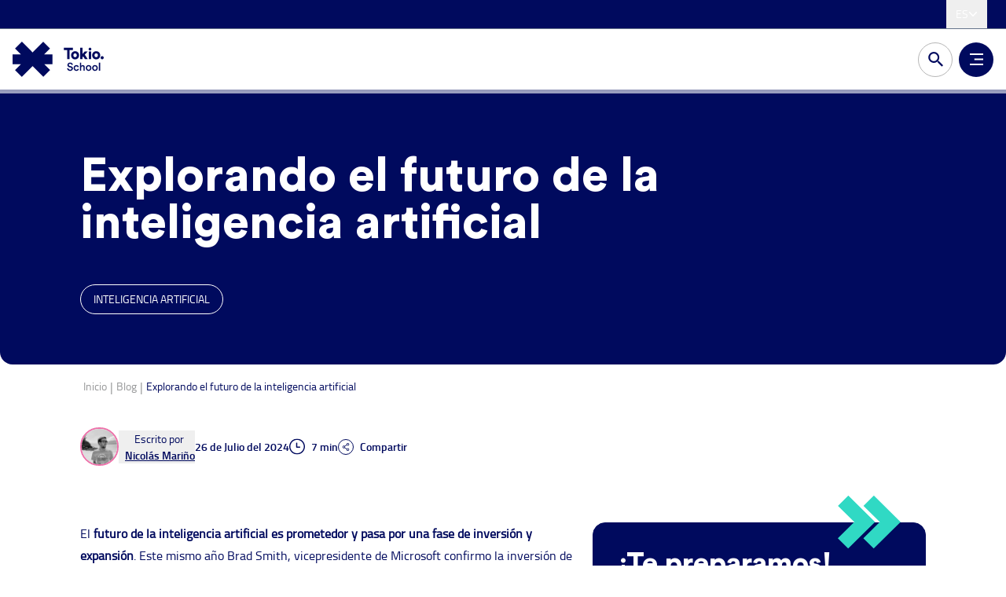

--- FILE ---
content_type: text/html;charset=utf-8
request_url: https://www.tokioschool.com/noticias/futuro-inteligencia-artificial/
body_size: 145953
content:
<!DOCTYPE html><html  lang="es-ES"><head><meta charset="utf-8">
<meta name="viewport" content="width=device-width, initial-scale=1, maximum-scale=1, user-scalable=no">
<title>Descubriendo el futuro de la inteligencia artificial | Tokio School</title>
<style>*,:after,:before{--tw-border-spacing-x:0;--tw-border-spacing-y:0;--tw-translate-x:0;--tw-translate-y:0;--tw-rotate:0;--tw-skew-x:0;--tw-skew-y:0;--tw-scale-x:1;--tw-scale-y:1;--tw-pan-x: ;--tw-pan-y: ;--tw-pinch-zoom: ;--tw-scroll-snap-strictness:proximity;--tw-gradient-from-position: ;--tw-gradient-via-position: ;--tw-gradient-to-position: ;--tw-ordinal: ;--tw-slashed-zero: ;--tw-numeric-figure: ;--tw-numeric-spacing: ;--tw-numeric-fraction: ;--tw-ring-inset: ;--tw-ring-offset-width:0px;--tw-ring-offset-color:#fff;--tw-ring-color:rgba(59,130,246,.5);--tw-ring-offset-shadow:0 0 #0000;--tw-ring-shadow:0 0 #0000;--tw-shadow:0 0 #0000;--tw-shadow-colored:0 0 #0000;--tw-blur: ;--tw-brightness: ;--tw-contrast: ;--tw-grayscale: ;--tw-hue-rotate: ;--tw-invert: ;--tw-saturate: ;--tw-sepia: ;--tw-drop-shadow: ;--tw-backdrop-blur: ;--tw-backdrop-brightness: ;--tw-backdrop-contrast: ;--tw-backdrop-grayscale: ;--tw-backdrop-hue-rotate: ;--tw-backdrop-invert: ;--tw-backdrop-opacity: ;--tw-backdrop-saturate: ;--tw-backdrop-sepia: ;--tw-contain-size: ;--tw-contain-layout: ;--tw-contain-paint: ;--tw-contain-style: }::backdrop{--tw-border-spacing-x:0;--tw-border-spacing-y:0;--tw-translate-x:0;--tw-translate-y:0;--tw-rotate:0;--tw-skew-x:0;--tw-skew-y:0;--tw-scale-x:1;--tw-scale-y:1;--tw-pan-x: ;--tw-pan-y: ;--tw-pinch-zoom: ;--tw-scroll-snap-strictness:proximity;--tw-gradient-from-position: ;--tw-gradient-via-position: ;--tw-gradient-to-position: ;--tw-ordinal: ;--tw-slashed-zero: ;--tw-numeric-figure: ;--tw-numeric-spacing: ;--tw-numeric-fraction: ;--tw-ring-inset: ;--tw-ring-offset-width:0px;--tw-ring-offset-color:#fff;--tw-ring-color:rgba(59,130,246,.5);--tw-ring-offset-shadow:0 0 #0000;--tw-ring-shadow:0 0 #0000;--tw-shadow:0 0 #0000;--tw-shadow-colored:0 0 #0000;--tw-blur: ;--tw-brightness: ;--tw-contrast: ;--tw-grayscale: ;--tw-hue-rotate: ;--tw-invert: ;--tw-saturate: ;--tw-sepia: ;--tw-drop-shadow: ;--tw-backdrop-blur: ;--tw-backdrop-brightness: ;--tw-backdrop-contrast: ;--tw-backdrop-grayscale: ;--tw-backdrop-hue-rotate: ;--tw-backdrop-invert: ;--tw-backdrop-opacity: ;--tw-backdrop-saturate: ;--tw-backdrop-sepia: ;--tw-contain-size: ;--tw-contain-layout: ;--tw-contain-paint: ;--tw-contain-style: }/*! tailwindcss v3.4.17 | MIT License | https://tailwindcss.com*/*,:after,:before{border:0 solid #e5e7eb;box-sizing:border-box}:after,:before{--tw-content:""}:host,html{line-height:1.5;-webkit-text-size-adjust:100%;font-family:Circular Std,ui-sans-serif,system-ui,sans-serif,Apple Color Emoji,Segoe UI Emoji,Segoe UI Symbol,Noto Color Emoji;font-feature-settings:normal;font-variation-settings:normal;-moz-tab-size:4;-o-tab-size:4;tab-size:4;-webkit-tap-highlight-color:transparent}body{line-height:inherit;margin:0}hr{border-top-width:1px;color:inherit;height:0}abbr:where([title]){-webkit-text-decoration:underline dotted;text-decoration:underline dotted}h1,h2,h3,h4,h5,h6{font-size:inherit;font-weight:inherit}a{color:inherit;text-decoration:inherit}b,strong{font-weight:bolder}code,kbd,pre,samp{font-family:ui-monospace,SFMono-Regular,Menlo,Monaco,Consolas,Liberation Mono,Courier New,monospace;font-feature-settings:normal;font-size:1em;font-variation-settings:normal}small{font-size:80%}sub,sup{font-size:75%;line-height:0;position:relative;vertical-align:baseline}sub{bottom:-.25em}sup{top:-.5em}table{border-collapse:collapse;border-color:inherit;text-indent:0}button,input,optgroup,select,textarea{color:inherit;font-family:inherit;font-feature-settings:inherit;font-size:100%;font-variation-settings:inherit;font-weight:inherit;letter-spacing:inherit;line-height:inherit;margin:0;padding:0}button,select{text-transform:none}button,input:where([type=button]),input:where([type=reset]),input:where([type=submit]){-webkit-appearance:button;background-color:transparent;background-image:none}:-moz-focusring{outline:auto}:-moz-ui-invalid{box-shadow:none}progress{vertical-align:baseline}::-webkit-inner-spin-button,::-webkit-outer-spin-button{height:auto}[type=search]{-webkit-appearance:textfield;outline-offset:-2px}::-webkit-search-decoration{-webkit-appearance:none}::-webkit-file-upload-button{-webkit-appearance:button;font:inherit}summary{display:list-item}blockquote,dd,dl,figure,h1,h2,h3,h4,h5,h6,hr,p,pre{margin:0}fieldset{margin:0}fieldset,legend{padding:0}menu,ol,ul{list-style:none;margin:0;padding:0}dialog{padding:0}textarea{resize:vertical}input::-moz-placeholder,textarea::-moz-placeholder{color:#9ca3af;opacity:1}input::placeholder,textarea::placeholder{color:#9ca3af;opacity:1}[role=button],button{cursor:pointer}:disabled{cursor:default}audio,canvas,embed,iframe,img,object,svg,video{display:block;vertical-align:middle}img,video{height:auto;max-width:100%}[hidden]:where(:not([hidden=until-found])){display:none}[multiple],[type=date],[type=datetime-local],[type=email],[type=month],[type=number],[type=password],[type=search],[type=tel],[type=text],[type=time],[type=url],[type=week],input:where(:not([type])),select,textarea{-webkit-appearance:none;-moz-appearance:none;appearance:none;background-color:#fff;border-color:#6b7280;border-radius:0;border-width:1px;font-size:1rem;line-height:1.5rem;padding:.5rem .75rem;--tw-shadow:0 0 #0000}[multiple]:focus,[type=date]:focus,[type=datetime-local]:focus,[type=email]:focus,[type=month]:focus,[type=number]:focus,[type=password]:focus,[type=search]:focus,[type=tel]:focus,[type=text]:focus,[type=time]:focus,[type=url]:focus,[type=week]:focus,input:where(:not([type])):focus,select:focus,textarea:focus{outline:2px solid transparent;outline-offset:2px;--tw-ring-inset:var(--tw-empty, );--tw-ring-offset-width:0px;--tw-ring-offset-color:#fff;--tw-ring-color:#2563eb;--tw-ring-offset-shadow:var(--tw-ring-inset) 0 0 0 var(--tw-ring-offset-width) var(--tw-ring-offset-color);--tw-ring-shadow:var(--tw-ring-inset) 0 0 0 calc(1px + var(--tw-ring-offset-width)) var(--tw-ring-color);border-color:#2563eb;box-shadow:var(--tw-ring-offset-shadow),var(--tw-ring-shadow),var(--tw-shadow)}input::-moz-placeholder,textarea::-moz-placeholder{color:#6b7280;opacity:1}input::placeholder,textarea::placeholder{color:#6b7280;opacity:1}::-webkit-datetime-edit-fields-wrapper{padding:0}::-webkit-date-and-time-value{min-height:1.5em;text-align:inherit}::-webkit-datetime-edit{display:inline-flex}::-webkit-datetime-edit,::-webkit-datetime-edit-day-field,::-webkit-datetime-edit-hour-field,::-webkit-datetime-edit-meridiem-field,::-webkit-datetime-edit-millisecond-field,::-webkit-datetime-edit-minute-field,::-webkit-datetime-edit-month-field,::-webkit-datetime-edit-second-field,::-webkit-datetime-edit-year-field{padding-bottom:0;padding-top:0}select{background-image:url("data:image/svg+xml;charset=utf-8,%3Csvg xmlns='http://www.w3.org/2000/svg' fill='none' viewBox='0 0 20 20'%3E%3Cpath stroke='%236b7280' stroke-linecap='round' stroke-linejoin='round' stroke-width='1.5' d='m6 8 4 4 4-4'/%3E%3C/svg%3E");background-position:right .5rem center;background-repeat:no-repeat;background-size:1.5em 1.5em;padding-right:2.5rem;-webkit-print-color-adjust:exact;print-color-adjust:exact}[multiple],[size]:where(select:not([size="1"])){background-image:none;background-position:0 0;background-repeat:unset;background-size:initial;padding-right:.75rem;-webkit-print-color-adjust:unset;print-color-adjust:unset}[type=checkbox],[type=radio]{-webkit-appearance:none;-moz-appearance:none;appearance:none;background-color:#fff;background-origin:border-box;border-color:#6b7280;border-width:1px;color:#2563eb;display:inline-block;flex-shrink:0;height:1rem;padding:0;-webkit-print-color-adjust:exact;print-color-adjust:exact;-webkit-user-select:none;-moz-user-select:none;user-select:none;vertical-align:middle;width:1rem;--tw-shadow:0 0 #0000}[type=checkbox]{border-radius:0}[type=radio]{border-radius:100%}[type=checkbox]:focus,[type=radio]:focus{outline:2px solid transparent;outline-offset:2px;--tw-ring-inset:var(--tw-empty, );--tw-ring-offset-width:2px;--tw-ring-offset-color:#fff;--tw-ring-color:#2563eb;--tw-ring-offset-shadow:var(--tw-ring-inset) 0 0 0 var(--tw-ring-offset-width) var(--tw-ring-offset-color);--tw-ring-shadow:var(--tw-ring-inset) 0 0 0 calc(2px + var(--tw-ring-offset-width)) var(--tw-ring-color);box-shadow:var(--tw-ring-offset-shadow),var(--tw-ring-shadow),var(--tw-shadow)}[type=checkbox]:checked,[type=radio]:checked{background-color:currentColor;background-position:50%;background-repeat:no-repeat;background-size:100% 100%;border-color:transparent}[type=checkbox]:checked{background-image:url("data:image/svg+xml;charset=utf-8,%3Csvg xmlns='http://www.w3.org/2000/svg' fill='%23fff' viewBox='0 0 16 16'%3E%3Cpath d='M12.207 4.793a1 1 0 0 1 0 1.414l-5 5a1 1 0 0 1-1.414 0l-2-2a1 1 0 0 1 1.414-1.414L6.5 9.086l4.293-4.293a1 1 0 0 1 1.414 0'/%3E%3C/svg%3E")}@media (forced-colors:active){[type=checkbox]:checked{-webkit-appearance:auto;-moz-appearance:auto;appearance:auto}}[type=radio]:checked{background-image:url("data:image/svg+xml;charset=utf-8,%3Csvg xmlns='http://www.w3.org/2000/svg' fill='%23fff' viewBox='0 0 16 16'%3E%3Ccircle cx='8' cy='8' r='3'/%3E%3C/svg%3E")}@media (forced-colors:active){[type=radio]:checked{-webkit-appearance:auto;-moz-appearance:auto;appearance:auto}}[type=checkbox]:checked:focus,[type=checkbox]:checked:hover,[type=radio]:checked:focus,[type=radio]:checked:hover{background-color:currentColor;border-color:transparent}[type=checkbox]:indeterminate{background-color:currentColor;background-image:url("data:image/svg+xml;charset=utf-8,%3Csvg xmlns='http://www.w3.org/2000/svg' fill='none' viewBox='0 0 16 16'%3E%3Cpath stroke='%23fff' stroke-linecap='round' stroke-linejoin='round' stroke-width='2' d='M4 8h8'/%3E%3C/svg%3E");background-position:50%;background-repeat:no-repeat;background-size:100% 100%;border-color:transparent}@media (forced-colors:active){[type=checkbox]:indeterminate{-webkit-appearance:auto;-moz-appearance:auto;appearance:auto}}[type=checkbox]:indeterminate:focus,[type=checkbox]:indeterminate:hover{background-color:currentColor;border-color:transparent}[type=file]{background:unset;border-color:inherit;border-radius:0;border-width:0;font-size:unset;line-height:inherit;padding:0}[type=file]:focus{outline:1px solid ButtonText;outline:1px auto -webkit-focus-ring-color}@font-face{font-family:titillium_webblack;font-style:normal;font-weight:900;src:url(/newtokio/_nuxt/titilliumweb-black-webfont.tiOzSW1r.woff2) format("woff2")}@font-face{font-family:titillium_webbold;font-style:normal;font-weight:700;src:url(/newtokio/_nuxt/titilliumweb-bold-webfont.C4sWiwTE.woff2) format("woff2")}@font-face{font-family:titillium_webregular;font-style:normal;font-weight:400;src:url(/newtokio/_nuxt/titilliumweb-regular-webfont.Bdf3RiLc.woff2) format("woff2")}@font-face{font-family:titillium_websemibold;font-style:normal;font-weight:600;src:url(/newtokio/_nuxt/titilliumweb-semibold-webfont.DfnptgeF.woff2) format("woff2")}@font-face{font-family:titillium_webitalic;font-style:italic;font-weight:400;src:url(/newtokio/_nuxt/titilliumweb-italic-webfont.Dgaf6Xsk.woff2) format("woff2")}@font-face{font-family:titillium_websemibolditalic;font-style:italic;font-weight:600;src:url(/newtokio/_nuxt/titilliumweb-semibolditalic-webfont.X2NbzjjO.woff2) format("woff2")}@font-face{font-family:titillium_webbolditalic;font-style:italic;font-weight:700;src:url(/newtokio/_nuxt/titilliumweb-bolditalic-webfont.D3DBITGB.woff2) format("woff2")}@font-face{font-family:Circular Std;font-style:normal;font-weight:700;src:url(/newtokio/_nuxt/CircularStd-Bold.BRWbU5ff.woff2) format("woff2")}@font-face{font-family:Circular Std;font-style:normal;font-weight:500;src:url(/newtokio/_nuxt/CircularStd-Medium.Yw1gfm0M.woff2) format("woff2")}@font-face{font-family:Circular Std;font-style:italic;font-weight:700;src:url(/newtokio/_nuxt/CircularStd-BoldItalic.BALSJemz.woff2) format("woff2")}@font-face{font-family:Circular Std;font-style:normal;font-weight:900;src:url(/newtokio/_nuxt/CircularStd-Black.DrKTJkcb.woff2) format("woff2")}@font-face{font-family:Circular Std;font-style:normal;font-weight:400;src:url(/newtokio/_nuxt/CircularStd-Book.nFiBsVXd.woff2) format("woff2")}@font-face{font-family:Circular Std;font-style:italic;font-weight:400;src:url(/newtokio/_nuxt/CircularStd-BookItalic.ByKBchcQ.woff2) format("woff2")}@font-face{font-family:Circular Std;font-style:italic;font-weight:500;src:url(/newtokio/_nuxt/CircularStd-MediumItalic.CHIsU7gK.woff2) format("woff2")}.font-display b,.font-display strong{font-family:titillium_websemibold,sans-serif;font-weight:600}.font-display .italic,.font-display.italic,.italic .font-display{font-family:titillium_webitalic,sans-serif!important;font-style:italic!important;font-weight:400!important}.font-display .italic b,.font-display .italic strong,.font-display.italic b,.font-display.italic strong,.italic .font-display b,.italic .font-display strong{font-family:titillium_webbolditalic,sans-serif!important;font-style:italic!important;font-weight:700!important}.font-displaysemibold .italic,.italic .font-displaysemibold,.italic.font-displaysemibold{font-family:titillium_websemibolditalic,sans-serif!important;font-style:italic!important;font-weight:600!important}.container{margin-left:auto;margin-right:auto;padding-left:.75rem;padding-right:.75rem;width:100%}@media (min-width:426px){.container{max-width:426px}}@media (min-width:576px){.container{max-width:576px}}@media (min-width:768px){.container{max-width:768px}}@media (min-width:992px){.container{max-width:992px}}@media (min-width:1024px){.container{max-width:1024px}}@media (min-width:1100px){.container{max-width:1100px}}@media (min-width:1300px){.container{max-width:1300px}}@media (min-width:1500px){.container{max-width:1500px}}.wysiwyg{color:var(--tw-prose-body);max-width:65ch}.wysiwyg :where(p):not(:where([class~=not-wysiwyg],[class~=not-wysiwyg] *)){margin-bottom:1.25em;margin-top:1.25em}.wysiwyg :where([class~=lead]):not(:where([class~=not-wysiwyg],[class~=not-wysiwyg] *)){color:var(--tw-prose-lead);font-size:1.25em;line-height:1.6;margin-bottom:1.2em;margin-top:1.2em}.wysiwyg :where(a):not(:where([class~=not-wysiwyg],[class~=not-wysiwyg] *)){color:var(--tw-prose-links);font-weight:500;text-decoration:underline}.wysiwyg :where(strong):not(:where([class~=not-wysiwyg],[class~=not-wysiwyg] *)){color:var(--tw-prose-bold);font-weight:600}.wysiwyg :where(a strong):not(:where([class~=not-wysiwyg],[class~=not-wysiwyg] *)){color:inherit}.wysiwyg :where(blockquote strong):not(:where([class~=not-wysiwyg],[class~=not-wysiwyg] *)){color:inherit}.wysiwyg :where(thead th strong):not(:where([class~=not-wysiwyg],[class~=not-wysiwyg] *)){color:inherit}.wysiwyg :where(ol):not(:where([class~=not-wysiwyg],[class~=not-wysiwyg] *)){list-style-type:decimal;margin-bottom:1.25em;margin-top:1.25em;padding-inline-start:1.625em}.wysiwyg :where(ol[type=A]):not(:where([class~=not-wysiwyg],[class~=not-wysiwyg] *)){list-style-type:upper-alpha}.wysiwyg :where(ol[type=a]):not(:where([class~=not-wysiwyg],[class~=not-wysiwyg] *)){list-style-type:lower-alpha}.wysiwyg :where(ol[type=A s]):not(:where([class~=not-wysiwyg],[class~=not-wysiwyg] *)){list-style-type:upper-alpha}.wysiwyg :where(ol[type=a s]):not(:where([class~=not-wysiwyg],[class~=not-wysiwyg] *)){list-style-type:lower-alpha}.wysiwyg :where(ol[type=I]):not(:where([class~=not-wysiwyg],[class~=not-wysiwyg] *)){list-style-type:upper-roman}.wysiwyg :where(ol[type=i]):not(:where([class~=not-wysiwyg],[class~=not-wysiwyg] *)){list-style-type:lower-roman}.wysiwyg :where(ol[type=I s]):not(:where([class~=not-wysiwyg],[class~=not-wysiwyg] *)){list-style-type:upper-roman}.wysiwyg :where(ol[type=i s]):not(:where([class~=not-wysiwyg],[class~=not-wysiwyg] *)){list-style-type:lower-roman}.wysiwyg :where(ol[type="1"]):not(:where([class~=not-wysiwyg],[class~=not-wysiwyg] *)){list-style-type:decimal}.wysiwyg :where(ul):not(:where([class~=not-wysiwyg],[class~=not-wysiwyg] *)){list-style-type:disc;margin-bottom:1.25em;margin-top:1.25em;padding-inline-start:1.625em}.wysiwyg :where(ol>li):not(:where([class~=not-wysiwyg],[class~=not-wysiwyg] *))::marker{color:var(--tw-prose-counters);font-weight:400}.wysiwyg :where(ul>li):not(:where([class~=not-wysiwyg],[class~=not-wysiwyg] *))::marker{color:var(--tw-prose-bullets)}.wysiwyg :where(dt):not(:where([class~=not-wysiwyg],[class~=not-wysiwyg] *)){color:var(--tw-prose-headings);font-weight:600;margin-top:1.25em}.wysiwyg :where(hr):not(:where([class~=not-wysiwyg],[class~=not-wysiwyg] *)){border-color:var(--tw-prose-hr);border-top-width:1px;margin-bottom:3em;margin-top:3em}.wysiwyg :where(blockquote):not(:where([class~=not-wysiwyg],[class~=not-wysiwyg] *)){border-inline-start-color:var(--tw-prose-quote-borders);border-inline-start-width:.25rem;color:var(--tw-prose-quotes);font-style:italic;font-weight:500;margin-bottom:1.6em;margin-top:1.6em;padding-inline-start:1em;quotes:"“""”""‘""’"}.wysiwyg :where(blockquote p:first-of-type):not(:where([class~=not-wysiwyg],[class~=not-wysiwyg] *)):before{content:open-quote}.wysiwyg :where(blockquote p:last-of-type):not(:where([class~=not-wysiwyg],[class~=not-wysiwyg] *)):after{content:close-quote}.wysiwyg :where(h1):not(:where([class~=not-wysiwyg],[class~=not-wysiwyg] *)){color:var(--tw-prose-headings);font-size:2.25em;font-weight:800;line-height:1.1111111;margin-bottom:.8888889em;margin-top:0}.wysiwyg :where(h1 strong):not(:where([class~=not-wysiwyg],[class~=not-wysiwyg] *)){color:inherit;font-weight:900}.wysiwyg :where(h2):not(:where([class~=not-wysiwyg],[class~=not-wysiwyg] *)){color:var(--tw-prose-headings);font-size:1.5em;font-weight:700;line-height:1.3333333;margin-bottom:1em;margin-top:2em}.wysiwyg :where(h2 strong):not(:where([class~=not-wysiwyg],[class~=not-wysiwyg] *)){color:inherit;font-weight:800}.wysiwyg :where(h3):not(:where([class~=not-wysiwyg],[class~=not-wysiwyg] *)){color:var(--tw-prose-headings);font-size:1.25em;font-weight:600;line-height:1.6;margin-bottom:.6em;margin-top:1.6em}.wysiwyg :where(h3 strong):not(:where([class~=not-wysiwyg],[class~=not-wysiwyg] *)){color:inherit;font-weight:700}.wysiwyg :where(h4):not(:where([class~=not-wysiwyg],[class~=not-wysiwyg] *)){color:var(--tw-prose-headings);font-weight:600;line-height:1.5;margin-bottom:.5em;margin-top:1.5em}.wysiwyg :where(h4 strong):not(:where([class~=not-wysiwyg],[class~=not-wysiwyg] *)){color:inherit;font-weight:700}.wysiwyg :where(img):not(:where([class~=not-wysiwyg],[class~=not-wysiwyg] *)){margin-bottom:2em;margin-top:2em}.wysiwyg :where(picture):not(:where([class~=not-wysiwyg],[class~=not-wysiwyg] *)){display:block;margin-bottom:2em;margin-top:2em}.wysiwyg :where(video):not(:where([class~=not-wysiwyg],[class~=not-wysiwyg] *)){margin-bottom:2em;margin-top:2em}.wysiwyg :where(kbd):not(:where([class~=not-wysiwyg],[class~=not-wysiwyg] *)){border-radius:.3125rem;box-shadow:0 0 0 1px rgb(var(--tw-prose-kbd-shadows)/10%),0 3px rgb(var(--tw-prose-kbd-shadows)/10%);color:var(--tw-prose-kbd);font-family:inherit;font-size:.875em;font-weight:500;padding-inline-end:.375em;padding-bottom:.1875em;padding-top:.1875em;padding-inline-start:.375em}.wysiwyg :where(code):not(:where([class~=not-wysiwyg],[class~=not-wysiwyg] *)){color:var(--tw-prose-code);font-size:.875em;font-weight:600}.wysiwyg :where(code):not(:where([class~=not-wysiwyg],[class~=not-wysiwyg] *)):before{content:"`"}.wysiwyg :where(code):not(:where([class~=not-wysiwyg],[class~=not-wysiwyg] *)):after{content:"`"}.wysiwyg :where(a code):not(:where([class~=not-wysiwyg],[class~=not-wysiwyg] *)){color:inherit}.wysiwyg :where(h1 code):not(:where([class~=not-wysiwyg],[class~=not-wysiwyg] *)){color:inherit}.wysiwyg :where(h2 code):not(:where([class~=not-wysiwyg],[class~=not-wysiwyg] *)){color:inherit;font-size:.875em}.wysiwyg :where(h3 code):not(:where([class~=not-wysiwyg],[class~=not-wysiwyg] *)){color:inherit;font-size:.9em}.wysiwyg :where(h4 code):not(:where([class~=not-wysiwyg],[class~=not-wysiwyg] *)){color:inherit}.wysiwyg :where(blockquote code):not(:where([class~=not-wysiwyg],[class~=not-wysiwyg] *)){color:inherit}.wysiwyg :where(thead th code):not(:where([class~=not-wysiwyg],[class~=not-wysiwyg] *)){color:inherit}.wysiwyg :where(pre):not(:where([class~=not-wysiwyg],[class~=not-wysiwyg] *)){background-color:var(--tw-prose-pre-bg);border-radius:.375rem;color:var(--tw-prose-pre-code);font-size:.875em;font-weight:400;line-height:1.7142857;margin-bottom:1.7142857em;margin-top:1.7142857em;overflow-x:auto;padding-inline-end:1.1428571em;padding-bottom:.8571429em;padding-top:.8571429em;padding-inline-start:1.1428571em}.wysiwyg :where(pre code):not(:where([class~=not-wysiwyg],[class~=not-wysiwyg] *)){background-color:transparent;border-radius:0;border-width:0;color:inherit;font-family:inherit;font-size:inherit;font-weight:inherit;line-height:inherit;padding:0}.wysiwyg :where(pre code):not(:where([class~=not-wysiwyg],[class~=not-wysiwyg] *)):before{content:none}.wysiwyg :where(pre code):not(:where([class~=not-wysiwyg],[class~=not-wysiwyg] *)):after{content:none}.wysiwyg :where(table):not(:where([class~=not-wysiwyg],[class~=not-wysiwyg] *)){font-size:.875em;line-height:1.7142857;margin-bottom:2em;margin-top:2em;table-layout:auto;width:100%}.wysiwyg :where(thead):not(:where([class~=not-wysiwyg],[class~=not-wysiwyg] *)){border-bottom-color:var(--tw-prose-th-borders);border-bottom-width:1px}.wysiwyg :where(thead th):not(:where([class~=not-wysiwyg],[class~=not-wysiwyg] *)){color:var(--tw-prose-headings);font-weight:600;padding-inline-end:.5714286em;padding-bottom:.5714286em;padding-inline-start:.5714286em;vertical-align:bottom}.wysiwyg :where(tbody tr):not(:where([class~=not-wysiwyg],[class~=not-wysiwyg] *)){border-bottom-color:var(--tw-prose-td-borders);border-bottom-width:1px}.wysiwyg :where(tbody tr:last-child):not(:where([class~=not-wysiwyg],[class~=not-wysiwyg] *)){border-bottom-width:0}.wysiwyg :where(tbody td):not(:where([class~=not-wysiwyg],[class~=not-wysiwyg] *)){vertical-align:baseline}.wysiwyg :where(tfoot):not(:where([class~=not-wysiwyg],[class~=not-wysiwyg] *)){border-top-color:var(--tw-prose-th-borders);border-top-width:1px}.wysiwyg :where(tfoot td):not(:where([class~=not-wysiwyg],[class~=not-wysiwyg] *)){vertical-align:top}.wysiwyg :where(th,td):not(:where([class~=not-wysiwyg],[class~=not-wysiwyg] *)){text-align:start}.wysiwyg :where(figure>*):not(:where([class~=not-wysiwyg],[class~=not-wysiwyg] *)){margin-bottom:0;margin-top:0}.wysiwyg :where(figcaption):not(:where([class~=not-wysiwyg],[class~=not-wysiwyg] *)){color:var(--tw-prose-captions);font-size:.875em;line-height:1.4285714;margin-top:.8571429em}.wysiwyg{--tw-prose-body:#374151;--tw-prose-headings:#111827;--tw-prose-lead:#4b5563;--tw-prose-links:#111827;--tw-prose-bold:#111827;--tw-prose-counters:#6b7280;--tw-prose-bullets:#d1d5db;--tw-prose-hr:#e5e7eb;--tw-prose-quotes:#111827;--tw-prose-quote-borders:#e5e7eb;--tw-prose-captions:#6b7280;--tw-prose-kbd:#111827;--tw-prose-kbd-shadows:17 24 39;--tw-prose-code:#111827;--tw-prose-pre-code:#e5e7eb;--tw-prose-pre-bg:#1f2937;--tw-prose-th-borders:#d1d5db;--tw-prose-td-borders:#e5e7eb;--tw-prose-invert-body:#d1d5db;--tw-prose-invert-headings:#fff;--tw-prose-invert-lead:#9ca3af;--tw-prose-invert-links:#fff;--tw-prose-invert-bold:#fff;--tw-prose-invert-counters:#9ca3af;--tw-prose-invert-bullets:#4b5563;--tw-prose-invert-hr:#374151;--tw-prose-invert-quotes:#f3f4f6;--tw-prose-invert-quote-borders:#374151;--tw-prose-invert-captions:#9ca3af;--tw-prose-invert-kbd:#fff;--tw-prose-invert-kbd-shadows:255 255 255;--tw-prose-invert-code:#fff;--tw-prose-invert-pre-code:#d1d5db;--tw-prose-invert-pre-bg:rgba(0,0,0,.5);--tw-prose-invert-th-borders:#4b5563;--tw-prose-invert-td-borders:#374151;font-size:1rem;line-height:1.75}.wysiwyg :where(picture>img):not(:where([class~=not-wysiwyg],[class~=not-wysiwyg] *)){margin-bottom:0;margin-top:0}.wysiwyg :where(li):not(:where([class~=not-wysiwyg],[class~=not-wysiwyg] *)){margin-bottom:.5em;margin-top:.5em}.wysiwyg :where(ol>li):not(:where([class~=not-wysiwyg],[class~=not-wysiwyg] *)){padding-inline-start:.375em}.wysiwyg :where(ul>li):not(:where([class~=not-wysiwyg],[class~=not-wysiwyg] *)){padding-inline-start:.375em}.wysiwyg :where(.wysiwyg>ul>li p):not(:where([class~=not-wysiwyg],[class~=not-wysiwyg] *)){margin-bottom:.75em;margin-top:.75em}.wysiwyg :where(.wysiwyg>ul>li>p:first-child):not(:where([class~=not-wysiwyg],[class~=not-wysiwyg] *)){margin-top:1.25em}.wysiwyg :where(.wysiwyg>ul>li>p:last-child):not(:where([class~=not-wysiwyg],[class~=not-wysiwyg] *)){margin-bottom:1.25em}.wysiwyg :where(.wysiwyg>ol>li>p:first-child):not(:where([class~=not-wysiwyg],[class~=not-wysiwyg] *)){margin-top:1.25em}.wysiwyg :where(.wysiwyg>ol>li>p:last-child):not(:where([class~=not-wysiwyg],[class~=not-wysiwyg] *)){margin-bottom:1.25em}.wysiwyg :where(ul ul,ul ol,ol ul,ol ol):not(:where([class~=not-wysiwyg],[class~=not-wysiwyg] *)){margin-bottom:.75em;margin-top:.75em}.wysiwyg :where(dl):not(:where([class~=not-wysiwyg],[class~=not-wysiwyg] *)){margin-bottom:1.25em;margin-top:1.25em}.wysiwyg :where(dd):not(:where([class~=not-wysiwyg],[class~=not-wysiwyg] *)){margin-top:.5em;padding-inline-start:1.625em}.wysiwyg :where(hr+*):not(:where([class~=not-wysiwyg],[class~=not-wysiwyg] *)){margin-top:0}.wysiwyg :where(h2+*):not(:where([class~=not-wysiwyg],[class~=not-wysiwyg] *)){margin-top:0}.wysiwyg :where(h3+*):not(:where([class~=not-wysiwyg],[class~=not-wysiwyg] *)){margin-top:0}.wysiwyg :where(h4+*):not(:where([class~=not-wysiwyg],[class~=not-wysiwyg] *)){margin-top:0}.wysiwyg :where(thead th:first-child):not(:where([class~=not-wysiwyg],[class~=not-wysiwyg] *)){padding-inline-start:0}.wysiwyg :where(thead th:last-child):not(:where([class~=not-wysiwyg],[class~=not-wysiwyg] *)){padding-inline-end:0}.wysiwyg :where(tbody td,tfoot td):not(:where([class~=not-wysiwyg],[class~=not-wysiwyg] *)){padding-inline-end:.5714286em;padding-bottom:.5714286em;padding-top:.5714286em;padding-inline-start:.5714286em}.wysiwyg :where(tbody td:first-child,tfoot td:first-child):not(:where([class~=not-wysiwyg],[class~=not-wysiwyg] *)){padding-inline-start:0}.wysiwyg :where(tbody td:last-child,tfoot td:last-child):not(:where([class~=not-wysiwyg],[class~=not-wysiwyg] *)){padding-inline-end:0}.wysiwyg :where(figure):not(:where([class~=not-wysiwyg],[class~=not-wysiwyg] *)){margin-bottom:2em;margin-top:2em}.wysiwyg :where(.wysiwyg>:first-child):not(:where([class~=not-wysiwyg],[class~=not-wysiwyg] *)){margin-top:0}.wysiwyg :where(.wysiwyg>:last-child):not(:where([class~=not-wysiwyg],[class~=not-wysiwyg] *)){margin-bottom:0}.aspect-h-1{--tw-aspect-h:1}.aspect-w-1{padding-bottom:calc(var(--tw-aspect-h)/var(--tw-aspect-w)*100%);position:relative;--tw-aspect-w:1}.aspect-w-1>*{height:100%;inset:0;position:absolute;width:100%}.pointer-events-none{pointer-events:none}.pointer-events-auto{pointer-events:auto}.visible{visibility:visible}.collapse{visibility:collapse}.fixed{position:fixed}.absolute{position:absolute}.relative{position:relative}.sticky{position:sticky}.inset-0{inset:0}.inset-x-0{left:0;right:0}.-bottom-3{bottom:-.75rem}.-bottom-\[425px\]{bottom:-425px}.-bottom-\[475px\]{bottom:-475px}.-left-10{left:-2.5rem}.-left-7{left:-1.75rem}.-left-\[100px\]{left:-100px}.-left-\[15\%\]{left:-15%}.-left-\[178px\]{left:-178px}.-right-0{right:0}.-right-5{right:-1.25rem}.-right-8{right:-2rem}.-right-\[80px\]{right:-80px}.-top-12{top:-3rem}.-top-16{top:-4rem}.-top-2\.5{top:-.625rem}.-top-3{top:-.75rem}.-top-5{top:-1.25rem}.-top-7{top:-1.75rem}.-top-9{top:-2.25rem}.-top-\[15\%\]{top:-15%}.-top-\[58px\]{top:-58px}.-top-\[62px\]{top:-62px}.bottom-0{bottom:0}.bottom-1\/4{bottom:25%}.bottom-10{bottom:2.5rem}.bottom-12{bottom:3rem}.bottom-14{bottom:3.5rem}.bottom-2{bottom:.5rem}.bottom-20{bottom:5rem}.bottom-24{bottom:6rem}.bottom-3{bottom:.75rem}.bottom-44{bottom:11rem}.bottom-6{bottom:1.5rem}.bottom-7{bottom:1.75rem}.bottom-\[-120px\]{bottom:-120px}.bottom-\[-20px\]{bottom:-20px}.bottom-\[-55px\]{bottom:-55px}.bottom-\[-65\%\]{bottom:-65%}.bottom-\[-66px\]{bottom:-66px}.bottom-\[110px\]{bottom:110px}.bottom-\[4\.75rem\]{bottom:4.75rem}.bottom-\[50px\]{bottom:50px}.bottom-\[80px\]{bottom:80px}.end-3{inset-inline-end:.75rem}.left-0{left:0}.left-1{left:.25rem}.left-1\/2{left:50%}.left-10{left:2.5rem}.left-2{left:.5rem}.left-3{left:.75rem}.left-4{left:1rem}.left-5{left:1.25rem}.left-6{left:1.5rem}.left-\[-12px\]{left:-12px}.left-\[-2\%\]{left:-2%}.left-\[-24px\]{left:-24px}.left-\[-25px\]{left:-25px}.left-\[-36px\]{left:-36px}.left-\[-3px\]{left:-3px}.left-\[100\%\]{left:100%}.left-\[4\%\]{left:4%}.left-\[41\%\]{left:41%}.left-\[50\%\]{left:50%}.left-\[6\.5rem\]{left:6.5rem}.left-\[74\%\]{left:74%}.right-0{right:0}.right-1{right:.25rem}.right-10{right:2.5rem}.right-12{right:3rem}.right-2{right:.5rem}.right-2\.5{right:.625rem}.right-3{right:.75rem}.right-4{right:1rem}.right-5{right:1.25rem}.right-6{right:1.5rem}.right-8{right:2rem}.right-\[-100\%\]{right:-100%}.right-\[-10px\]{right:-10px}.right-\[-3\%\]{right:-3%}.right-\[-30px\]{right:-30px}.right-\[-37px\]{right:-37px}.right-\[-4px\]{right:-4px}.right-\[-50px\]{right:-50px}.right-\[-8px\]{right:-8px}.right-\[10px\]{right:10px}.right-\[14px\]{right:14px}.right-\[16\%\]{right:16%}.right-\[19px\]{right:19px}.right-\[20\%\]{right:20%}.right-\[22\%\]{right:22%}.right-\[30px\]{right:30px}.right-\[4\%\]{right:4%}.right-\[40px\]{right:40px}.right-\[45px\]{right:45px}.top-0{top:0}.top-1{top:.25rem}.top-1\/2{top:50%}.top-1\/4{top:25%}.top-10{top:2.5rem}.top-12{top:3rem}.top-16{top:4rem}.top-2{top:.5rem}.top-2\.5{top:.625rem}.top-20{top:5rem}.top-3{top:.75rem}.top-3\/4{top:75%}.top-36{top:9rem}.top-4{top:1rem}.top-5{top:1.25rem}.top-52{top:13rem}.top-6{top:1.5rem}.top-8{top:2rem}.top-\[-27px\]{top:-27px}.top-\[-31px\]{top:-31px}.top-\[-32px\]{top:-32px}.top-\[117px\]{top:117px}.top-\[14px\]{top:14px}.top-\[155px\]{top:155px}.top-\[159px\]{top:159px}.top-\[186px\]{top:186px}.top-\[25px\]{top:25px}.top-\[288px\]{top:288px}.top-\[30px\]{top:30px}.top-\[330px\]{top:330px}.top-\[366px\]{top:366px}.top-\[46px\]{top:46px}.top-\[48\%\]{top:48%}.top-\[50\%\]{top:50%}.top-\[72px\]{top:72px}.top-\[77px\]{top:77px}.top-\[88\%\]{top:88%}.-z-10{z-index:-10}.-z-\[1\]{z-index:-1}.z-0{z-index:0}.z-10{z-index:10}.z-20{z-index:20}.z-30{z-index:30}.z-40{z-index:40}.z-50{z-index:50}.z-\[1\]{z-index:1}.z-\[40\]{z-index:40}.z-\[9999999\]{z-index:9999999}.z-\[9999\]{z-index:9999}.order-1{order:1}.order-2{order:2}.order-last{order:9999}.col-span-2{grid-column:span 2/span 2}.col-span-8{grid-column:span 8/span 8}.m-3{margin:.75rem}.-mx-1{margin-left:-.25rem;margin-right:-.25rem}.-mx-2{margin-left:-.5rem;margin-right:-.5rem}.-mx-2\.5{margin-left:-.625rem;margin-right:-.625rem}.-mx-3{margin-left:-.75rem;margin-right:-.75rem}.mx-1{margin-left:.25rem;margin-right:.25rem}.mx-2{margin-left:.5rem;margin-right:.5rem}.mx-3{margin-left:.75rem;margin-right:.75rem}.mx-4{margin-left:1rem;margin-right:1rem}.mx-6{margin-left:1.5rem;margin-right:1.5rem}.mx-auto{margin-left:auto;margin-right:auto}.my-0{margin-bottom:0;margin-top:0}.my-1{margin-bottom:.25rem;margin-top:.25rem}.my-10{margin-bottom:2.5rem;margin-top:2.5rem}.my-2{margin-bottom:.5rem;margin-top:.5rem}.my-3{margin-bottom:.75rem;margin-top:.75rem}.my-4{margin-bottom:1rem;margin-top:1rem}.my-8{margin-bottom:2rem;margin-top:2rem}.my-\[100px\]{margin-bottom:100px;margin-top:100px}.\!mb-0{margin-bottom:0!important}.\!mt-0{margin-top:0!important}.-mb-10{margin-bottom:-2.5rem}.-mb-2{margin-bottom:-.5rem}.-mb-4{margin-bottom:-1rem}.-ml-1{margin-left:-.25rem}.-ml-2{margin-left:-.5rem}.-mr-1{margin-right:-.25rem}.-mt-1{margin-top:-.25rem}.-mt-2{margin-top:-.5rem}.-mt-20{margin-top:-5rem}.-mt-3{margin-top:-.75rem}.-mt-4{margin-top:-1rem}.-mt-5{margin-top:-1.25rem}.-mt-6{margin-top:-1.5rem}.-mt-8{margin-top:-2rem}.-mt-9{margin-top:-2.25rem}.mb-0{margin-bottom:0}.mb-1{margin-bottom:.25rem}.mb-10{margin-bottom:2.5rem}.mb-12{margin-bottom:3rem}.mb-14{margin-bottom:3.5rem}.mb-16{margin-bottom:4rem}.mb-2{margin-bottom:.5rem}.mb-20{margin-bottom:5rem}.mb-24{margin-bottom:6rem}.mb-3{margin-bottom:.75rem}.mb-4{margin-bottom:1rem}.mb-5{margin-bottom:1.25rem}.mb-6{margin-bottom:1.5rem}.mb-7{margin-bottom:1.75rem}.mb-8{margin-bottom:2rem}.mb-9{margin-bottom:2.25rem}.mb-\[1px\]{margin-bottom:1px}.mb-\[34px\]{margin-bottom:34px}.me-2{margin-inline-end:.5rem}.ml-1{margin-left:.25rem}.ml-1\.5{margin-left:.375rem}.ml-2{margin-left:.5rem}.ml-3{margin-left:.75rem}.ml-4{margin-left:1rem}.ml-6{margin-left:1.5rem}.ml-8{margin-left:2rem}.ml-auto{margin-left:auto}.mr-0{margin-right:0}.mr-1{margin-right:.25rem}.mr-2{margin-right:.5rem}.mr-2\.5{margin-right:.625rem}.mr-3{margin-right:.75rem}.mr-4{margin-right:1rem}.mr-6{margin-right:1.5rem}.mr-8{margin-right:2rem}.mr-auto{margin-right:auto}.ms-2{margin-inline-start:.5rem}.ms-auto{margin-inline-start:auto}.mt-0{margin-top:0}.mt-0\.5{margin-top:.125rem}.mt-1{margin-top:.25rem}.mt-10{margin-top:2.5rem}.mt-12{margin-top:3rem}.mt-14{margin-top:3.5rem}.mt-16{margin-top:4rem}.mt-2{margin-top:.5rem}.mt-20{margin-top:5rem}.mt-3{margin-top:.75rem}.mt-36{margin-top:9rem}.mt-4{margin-top:1rem}.mt-5{margin-top:1.25rem}.mt-6{margin-top:1.5rem}.mt-8{margin-top:2rem}.mt-\[-16px\]{margin-top:-16px}.mt-\[16px\]{margin-top:16px}.mt-\[1px\]{margin-top:1px}.mt-\[30px\]{margin-top:30px}.mt-auto{margin-top:auto}.line-clamp-3{display:-webkit-box;overflow:hidden;-webkit-box-orient:vertical;-webkit-line-clamp:3}.block{display:block}.inline-block{display:inline-block}.flex{display:flex}.inline-flex{display:inline-flex}.grid{display:grid}.hidden{display:none}.size-4{height:1rem;width:1rem}.size-5{height:1.25rem;width:1.25rem}.h-12{height:3rem}.h-16{height:4rem}.h-3\.5{height:.875rem}.h-4{height:1rem}.h-44{height:11rem}.h-5{height:1.25rem}.h-56{height:14rem}.h-6{height:1.5rem}.h-\[1\.25rem\]{height:1.25rem}.h-\[1\.5rem\]{height:1.5rem}.h-\[100\%\]{height:100%}.h-\[100px\]{height:100px}.h-\[108px\]{height:108px}.h-\[113px\]{height:113px}.h-\[120px\]{height:120px}.h-\[130px\]{height:130px}.h-\[135px\]{height:135px}.h-\[13px\]{height:13px}.h-\[14px\]{height:14px}.h-\[156px\]{height:156px}.h-\[160px\]{height:160px}.h-\[16px\]{height:16px}.h-\[175px\]{height:175px}.h-\[18px\]{height:18px}.h-\[20\%\]{height:20%}.h-\[225px\]{height:225px}.h-\[229px\]{height:229px}.h-\[280px\]{height:280px}.h-\[28px\]{height:28px}.h-\[29px\]{height:29px}.h-\[300px\]{height:300px}.h-\[301px\]{height:301px}.h-\[320px\]{height:320px}.h-\[350px\]{height:350px}.h-\[38px\]{height:38px}.h-\[40px\]{height:40px}.h-\[44px\]{height:44px}.h-\[460px\]{height:460px}.h-\[46px\]{height:46px}.h-\[48px\]{height:48px}.h-\[49px\]{height:49px}.h-\[50px\]{height:50px}.h-\[50vh\]{height:50vh}.h-\[55px\]{height:55px}.h-\[56px\]{height:56px}.h-\[5px\]{height:5px}.h-\[60px\]{height:60px}.h-\[64px\]{height:64px}.h-\[650px\]{height:650px}.h-\[68px\]{height:68px}.h-\[70px\]{height:70px}.h-\[71px\]{height:71px}.h-\[75px\]{height:75px}.h-\[76px\]{height:76px}.h-\[77px\]{height:77px}.h-\[80px\]{height:80px}.h-\[85vh\]{height:85vh}.h-\[8px\]{height:8px}.h-\[90px\]{height:90px}.h-\[auto\],.h-auto{height:auto}.h-dvh{height:100dvh}.h-fit{height:-moz-fit-content;height:fit-content}.h-full{height:100%}.max-h-0{max-height:0}.max-h-72{max-height:18rem}.max-h-96{max-height:24rem}.max-h-\[100px\]{max-height:100px}.max-h-\[100vh\]{max-height:100vh}.max-h-\[24px\]{max-height:24px}.max-h-\[350px\]{max-height:350px}.max-h-\[60px\]{max-height:60px}.max-h-\[65px\]{max-height:65px}.max-h-\[71px\]{max-height:71px}.max-h-\[80px\]{max-height:80px}.max-h-\[90px\]{max-height:90px}.max-h-\[95vh\]{max-height:95vh}.max-h-none{max-height:none}.min-h-\[100vh\]{min-height:100vh}.min-h-\[130px\]{min-height:130px}.min-h-\[203px\]{min-height:203px}.min-h-\[206px\]{min-height:206px}.min-h-\[268px\]{min-height:268px}.min-h-\[280px\]{min-height:280px}.min-h-\[357px\]{min-height:357px}.min-h-\[73px\]{min-height:73px}.min-h-\[80px\]{min-height:80px}.min-h-\[84px\]{min-height:84px}.min-h-\[95vh\]{min-height:95vh}.min-h-full{min-height:100%}.min-h-screen{min-height:100vh}.w-1\/12{width:8.333333%}.w-1\/2{width:50%}.w-1\/3{width:33.333333%}.w-1\/4{width:25%}.w-1\/5{width:20%}.w-10\/12{width:83.333333%}.w-12{width:3rem}.w-16{width:4rem}.w-2\/12{width:16.666667%}.w-2\/3{width:66.666667%}.w-3\.5{width:.875rem}.w-3\/12{width:25%}.w-3\/4{width:75%}.w-4{width:1rem}.w-4\/12{width:33.333333%}.w-48{width:12rem}.w-5{width:1.25rem}.w-5\/12{width:41.666667%}.w-6{width:1.5rem}.w-6\/12{width:50%}.w-7\/12{width:58.333333%}.w-8\/12{width:66.666667%}.w-9\/12{width:75%}.w-\[1\.25rem\]{width:1.25rem}.w-\[100\%\]{width:100%}.w-\[100px\]{width:100px}.w-\[102px\]{width:102px}.w-\[108px\]{width:108px}.w-\[113px\]{width:113px}.w-\[13px\]{width:13px}.w-\[1440px\]{width:1440px}.w-\[148px\]{width:148px}.w-\[14px\]{width:14px}.w-\[16px\]{width:16px}.w-\[18px\]{width:18px}.w-\[1px\]{width:1px}.w-\[2\.75rem\]{width:2.75rem}.w-\[20\%\]{width:20%}.w-\[21000px\]{width:21000px}.w-\[229px\]{width:229px}.w-\[230px\]{width:230px}.w-\[263px\]{width:263px}.w-\[29px\]{width:29px}.w-\[315px\]{width:315px}.w-\[320px\]{width:320px}.w-\[34px\]{width:34px}.w-\[38px\]{width:38px}.w-\[40px\]{width:40px}.w-\[416\.66px\]{width:416.66px}.w-\[41px\]{width:41px}.w-\[435px\]{width:435px}.w-\[44px\]{width:44px}.w-\[46px\]{width:46px}.w-\[48px\]{width:48px}.w-\[49px\]{width:49px}.w-\[56px\]{width:56px}.w-\[57px\]{width:57px}.w-\[60px\]{width:60px}.w-\[61px\]{width:61px}.w-\[64px\]{width:64px}.w-\[650px\]{width:650px}.w-\[65px\]{width:65px}.w-\[70px\]{width:70px}.w-\[71px\]{width:71px}.w-\[73px\]{width:73px}.w-\[75px\]{width:75px}.w-\[79px\]{width:79px}.w-\[80\%\]{width:80%}.w-\[80px\]{width:80px}.w-\[82px\]{width:82px}.w-\[88px\]{width:88px}.w-\[90\%\]{width:90%}.w-\[90px\]{width:90px}.w-auto{width:auto}.w-fit{width:-moz-fit-content;width:fit-content}.w-full{width:100%}.w-screen{width:100vw}.min-w-40{min-width:10rem}.min-w-\[185px\]{min-width:185px}.min-w-full{min-width:100%}.max-w-48{max-width:12rem}.max-w-\[100px\]{max-width:100px}.max-w-\[170px\]{max-width:170px}.max-w-\[180px\]{max-width:180px}.max-w-\[188px\]{max-width:188px}.max-w-\[200px\]{max-width:200px}.max-w-\[215px\]{max-width:215px}.max-w-\[235px\]{max-width:235px}.max-w-\[24px\]{max-width:24px}.max-w-\[286px\]{max-width:286px}.max-w-\[300px\]{max-width:300px}.max-w-\[400px\]{max-width:400px}.max-w-\[435px\]{max-width:435px}.max-w-\[50\%\]{max-width:50%}.max-w-\[600px\]{max-width:600px}.max-w-\[75px\]{max-width:75px}.max-w-\[80\%\]{max-width:80%}.max-w-\[85\%\]{max-width:85%}.max-w-\[890px\]{max-width:890px}.max-w-\[896px\]{max-width:896px}.max-w-\[900px\]{max-width:900px}.max-w-fit{max-width:-moz-fit-content;max-width:fit-content}.max-w-full{max-width:100%}.max-w-md{max-width:28rem}.max-w-none{max-width:none}.max-w-screen-lg{max-width:992px}.max-w-screen-md{max-width:768px}.max-w-screen-sm{max-width:576px}.max-w-sm{max-width:24rem}.flex-1{flex:1 1 0%}.flex-shrink-0,.shrink-0{flex-shrink:0}.origin-\[0_0\]{transform-origin:0 0}.origin-top-right{transform-origin:top right}.-translate-x-1\/2{--tw-translate-x:-50%;transform:translate(var(--tw-translate-x),var(--tw-translate-y)) rotate(var(--tw-rotate)) skew(var(--tw-skew-x)) skewY(var(--tw-skew-y)) scaleX(var(--tw-scale-x)) scaleY(var(--tw-scale-y))}.-translate-x-1\/4,.-translate-x-\[25\%\]{--tw-translate-x:-25%}.-translate-x-1\/4,.-translate-x-\[25\%\],.-translate-x-\[60\%\]{transform:translate(var(--tw-translate-x),var(--tw-translate-y)) rotate(var(--tw-rotate)) skew(var(--tw-skew-x)) skewY(var(--tw-skew-y)) scaleX(var(--tw-scale-x)) scaleY(var(--tw-scale-y))}.-translate-x-\[60\%\]{--tw-translate-x:-60%}.-translate-y-1\/2{--tw-translate-y:-50%}.-translate-y-1\/2,.-translate-y-20{transform:translate(var(--tw-translate-x),var(--tw-translate-y)) rotate(var(--tw-rotate)) skew(var(--tw-skew-x)) skewY(var(--tw-skew-y)) scaleX(var(--tw-scale-x)) scaleY(var(--tw-scale-y))}.-translate-y-20{--tw-translate-y:-5rem}.-translate-y-4{--tw-translate-y:-1rem}.-translate-y-4,.-translate-y-8{transform:translate(var(--tw-translate-x),var(--tw-translate-y)) rotate(var(--tw-rotate)) skew(var(--tw-skew-x)) skewY(var(--tw-skew-y)) scaleX(var(--tw-scale-x)) scaleY(var(--tw-scale-y))}.-translate-y-8{--tw-translate-y:-2rem}.-translate-y-\[-105px\]{--tw-translate-y:105px}.-translate-y-\[-105px\],.-translate-y-\[105px\]{transform:translate(var(--tw-translate-x),var(--tw-translate-y)) rotate(var(--tw-rotate)) skew(var(--tw-skew-x)) skewY(var(--tw-skew-y)) scaleX(var(--tw-scale-x)) scaleY(var(--tw-scale-y))}.-translate-y-\[105px\]{--tw-translate-y:-105px}.-translate-y-\[225px\]{--tw-translate-y:-225px}.-translate-y-\[225px\],.-translate-y-\[95vh\]{transform:translate(var(--tw-translate-x),var(--tw-translate-y)) rotate(var(--tw-rotate)) skew(var(--tw-skew-x)) skewY(var(--tw-skew-y)) scaleX(var(--tw-scale-x)) scaleY(var(--tw-scale-y))}.-translate-y-\[95vh\]{--tw-translate-y:-95vh}.-translate-y-full{--tw-translate-y:-100%}.-translate-y-full,.translate-x-0{transform:translate(var(--tw-translate-x),var(--tw-translate-y)) rotate(var(--tw-rotate)) skew(var(--tw-skew-x)) skewY(var(--tw-skew-y)) scaleX(var(--tw-scale-x)) scaleY(var(--tw-scale-y))}.translate-x-0{--tw-translate-x:0px}.translate-x-\[-50\%\]{--tw-translate-x:-50%}.translate-x-\[-50\%\],.translate-x-\[40\%\]{transform:translate(var(--tw-translate-x),var(--tw-translate-y)) rotate(var(--tw-rotate)) skew(var(--tw-skew-x)) skewY(var(--tw-skew-y)) scaleX(var(--tw-scale-x)) scaleY(var(--tw-scale-y))}.translate-x-\[40\%\]{--tw-translate-x:40%}.translate-x-full{--tw-translate-x:100%}.translate-x-full,.translate-y-0{transform:translate(var(--tw-translate-x),var(--tw-translate-y)) rotate(var(--tw-rotate)) skew(var(--tw-skew-x)) skewY(var(--tw-skew-y)) scaleX(var(--tw-scale-x)) scaleY(var(--tw-scale-y))}.translate-y-0{--tw-translate-y:0px}.translate-y-4{--tw-translate-y:1rem}.translate-y-4,.translate-y-\[-50\%\]{transform:translate(var(--tw-translate-x),var(--tw-translate-y)) rotate(var(--tw-rotate)) skew(var(--tw-skew-x)) skewY(var(--tw-skew-y)) scaleX(var(--tw-scale-x)) scaleY(var(--tw-scale-y))}.translate-y-\[-50\%\]{--tw-translate-y:-50%}.translate-y-\[50\%\]{--tw-translate-y:50%}.translate-y-\[50\%\],.translate-y-\[85vh\]{transform:translate(var(--tw-translate-x),var(--tw-translate-y)) rotate(var(--tw-rotate)) skew(var(--tw-skew-x)) skewY(var(--tw-skew-y)) scaleX(var(--tw-scale-x)) scaleY(var(--tw-scale-y))}.translate-y-\[85vh\]{--tw-translate-y:85vh}.translate-y-\[8px\]{--tw-translate-y:8px}.-rotate-180,.translate-y-\[8px\]{transform:translate(var(--tw-translate-x),var(--tw-translate-y)) rotate(var(--tw-rotate)) skew(var(--tw-skew-x)) skewY(var(--tw-skew-y)) scaleX(var(--tw-scale-x)) scaleY(var(--tw-scale-y))}.-rotate-180{--tw-rotate:-180deg}.-rotate-45{--tw-rotate:-45deg}.-rotate-45,.-rotate-70{transform:translate(var(--tw-translate-x),var(--tw-translate-y)) rotate(var(--tw-rotate)) skew(var(--tw-skew-x)) skewY(var(--tw-skew-y)) scaleX(var(--tw-scale-x)) scaleY(var(--tw-scale-y))}.-rotate-70{--tw-rotate:-70deg}.-rotate-90{--tw-rotate:-90deg}.-rotate-90,.rotate-0{transform:translate(var(--tw-translate-x),var(--tw-translate-y)) rotate(var(--tw-rotate)) skew(var(--tw-skew-x)) skewY(var(--tw-skew-y)) scaleX(var(--tw-scale-x)) scaleY(var(--tw-scale-y))}.rotate-0{--tw-rotate:0deg}.rotate-180{--tw-rotate:180deg}.rotate-180,.rotate-45{transform:translate(var(--tw-translate-x),var(--tw-translate-y)) rotate(var(--tw-rotate)) skew(var(--tw-skew-x)) skewY(var(--tw-skew-y)) scaleX(var(--tw-scale-x)) scaleY(var(--tw-scale-y))}.rotate-45{--tw-rotate:45deg}.rotate-70{--tw-rotate:70deg}.rotate-70,.rotate-\[315deg\]{transform:translate(var(--tw-translate-x),var(--tw-translate-y)) rotate(var(--tw-rotate)) skew(var(--tw-skew-x)) skewY(var(--tw-skew-y)) scaleX(var(--tw-scale-x)) scaleY(var(--tw-scale-y))}.rotate-\[315deg\]{--tw-rotate:315deg}.scale-100{--tw-scale-x:1;--tw-scale-y:1}.scale-100,.scale-95{transform:translate(var(--tw-translate-x),var(--tw-translate-y)) rotate(var(--tw-rotate)) skew(var(--tw-skew-x)) skewY(var(--tw-skew-y)) scaleX(var(--tw-scale-x)) scaleY(var(--tw-scale-y))}.scale-95{--tw-scale-x:.95;--tw-scale-y:.95}.transform{transform:translate(var(--tw-translate-x),var(--tw-translate-y)) rotate(var(--tw-rotate)) skew(var(--tw-skew-x)) skewY(var(--tw-skew-y)) scaleX(var(--tw-scale-x)) scaleY(var(--tw-scale-y))}.animate-\[ping_1\.4s_ease-out_infinite\]{animation:ping 1.4s ease-out infinite}@keyframes bannermove{0%{transform:translate(0)}to{transform:translate(-3300px)}}.animate-bannermove{animation:bannermove 40s linear infinite}@keyframes ping{75%,to{opacity:0;transform:scale(2)}}.animate-ping{animation:ping 1s cubic-bezier(0,0,.2,1) infinite}@keyframes spin{to{transform:rotate(1turn)}}.animate-spin{animation:spin 1s linear infinite}@keyframes translateX{0%{right:-100%}to{right:0}}.animate-translateX{animation:translateX .7s ease-in-out 1.5s forwards}.cursor-pointer{cursor:pointer}.cursor-text{cursor:text}.resize-none{resize:none}.list-decimal{list-style-type:decimal}.list-disc{list-style-type:disc}.grid-cols-1{grid-template-columns:repeat(1,minmax(0,1fr))}.grid-cols-12{grid-template-columns:repeat(12,minmax(0,1fr))}.grid-cols-3{grid-template-columns:repeat(3,minmax(0,1fr))}.flex-row{flex-direction:row}.flex-col{flex-direction:column}.flex-wrap{flex-wrap:wrap}.content-center{align-content:center}.items-start{align-items:flex-start}.items-end{align-items:flex-end}.items-center{align-items:center}.items-stretch{align-items:stretch}.justify-start{justify-content:flex-start}.justify-end{justify-content:flex-end}.justify-center{justify-content:center}.justify-between{justify-content:space-between}.justify-items-end{justify-items:end}.gap-1\.5{gap:.375rem}.gap-10{gap:2.5rem}.gap-14{gap:3.5rem}.gap-2{gap:.5rem}.gap-3{gap:.75rem}.gap-4{gap:1rem}.gap-5{gap:1.25rem}.gap-6{gap:1.5rem}.gap-8{gap:2rem}.gap-\[16px\]{gap:16px}.gap-x-1\.5{-moz-column-gap:.375rem;column-gap:.375rem}.gap-x-2{-moz-column-gap:.5rem;column-gap:.5rem}.gap-x-3{-moz-column-gap:.75rem;column-gap:.75rem}.gap-x-6{-moz-column-gap:1.5rem;column-gap:1.5rem}.gap-y-6{row-gap:1.5rem}.space-y-0\.5>:not([hidden])~:not([hidden]){--tw-space-y-reverse:0;margin-bottom:calc(.125rem*var(--tw-space-y-reverse));margin-top:calc(.125rem*(1 - var(--tw-space-y-reverse)))}.space-y-4>:not([hidden])~:not([hidden]){--tw-space-y-reverse:0;margin-bottom:calc(1rem*var(--tw-space-y-reverse));margin-top:calc(1rem*(1 - var(--tw-space-y-reverse)))}.self-start{align-self:flex-start}.self-end{align-self:flex-end}.self-center{align-self:center}.overflow-auto{overflow:auto}.overflow-hidden{overflow:hidden}.overflow-visible{overflow:visible}.overflow-x-auto{overflow-x:auto}.overflow-y-auto{overflow-y:auto}.overflow-x-hidden{overflow-x:hidden}.overflow-y-scroll{overflow-y:scroll}.truncate{overflow:hidden;text-overflow:ellipsis}.truncate,.whitespace-nowrap{white-space:nowrap}.text-nowrap{text-wrap:nowrap}.rounded{border-radius:.25rem}.rounded-2xl{border-radius:1rem}.rounded-3xl{border-radius:1.5rem}.rounded-\[0\.25rem\]{border-radius:.25rem}.rounded-\[12px\]{border-radius:12px}.rounded-\[20px\]{border-radius:20px}.rounded-\[34px\]{border-radius:34px}.rounded-\[8px\]{border-radius:8px}.rounded-full{border-radius:9999px}.rounded-lg{border-radius:.5rem}.rounded-md{border-radius:.375rem}.rounded-xl{border-radius:.75rem}.rounded-b-2xl{border-bottom-left-radius:1rem;border-bottom-right-radius:1rem}.rounded-b-3xl{border-bottom-left-radius:1.5rem;border-bottom-right-radius:1.5rem}.rounded-b-lg{border-bottom-left-radius:.5rem;border-bottom-right-radius:.5rem}.rounded-b-none{border-bottom-left-radius:0;border-bottom-right-radius:0}.rounded-b-xl{border-bottom-left-radius:.75rem;border-bottom-right-radius:.75rem}.rounded-l-\[40px\]{border-bottom-left-radius:40px;border-top-left-radius:40px}.rounded-r-2xl{border-bottom-right-radius:1rem;border-top-right-radius:1rem}.rounded-t-2xl{border-top-left-radius:1rem;border-top-right-radius:1rem}.rounded-t-3xl{border-top-left-radius:1.5rem;border-top-right-radius:1.5rem}.rounded-t-\[12px\]{border-top-left-radius:12px;border-top-right-radius:12px}.rounded-t-\[20px\]{border-top-left-radius:20px;border-top-right-radius:20px}.rounded-t-lg{border-top-left-radius:.5rem;border-top-right-radius:.5rem}.rounded-t-none{border-top-left-radius:0;border-top-right-radius:0}.rounded-t-xl{border-top-left-radius:.75rem;border-top-right-radius:.75rem}.rounded-bl-2xl{border-bottom-left-radius:1rem}.rounded-bl-\[20px\]{border-bottom-left-radius:20px}.rounded-br-2xl{border-bottom-right-radius:1rem}.rounded-br-\[20px\]{border-bottom-right-radius:20px}.rounded-tl-2xl{border-top-left-radius:1rem}.rounded-tr-2xl{border-top-right-radius:1rem}.border{border-width:1px}.border-2{border-width:2px}.border-8{border-width:8px}.border-\[1px\]{border-width:1px}.border-\[2px\]{border-width:2px}.border-x-0{border-left-width:0;border-right-width:0}.border-y{border-top-width:1px}.border-b,.border-y{border-bottom-width:1px}.border-b-0{border-bottom-width:0}.border-b-2{border-bottom-width:2px}.border-b-\[1px\]{border-bottom-width:1px}.border-b-\[5px\]{border-bottom-width:5px}.border-l{border-left-width:1px}.border-l-2{border-left-width:2px}.border-t{border-top-width:1px}.border-t-0{border-top-width:0}.border-solid{border-style:solid}.border-\[\#30D9C4\]{--tw-border-opacity:1;border-color:rgb(48 217 196/var(--tw-border-opacity,1))}.border-\[\#B3B6CF\]{--tw-border-opacity:1;border-color:rgb(179 182 207/var(--tw-border-opacity,1))}.border-\[\#ED72AA\]{--tw-border-opacity:1;border-color:rgb(237 114 170/var(--tw-border-opacity,1))}.border-\[\#FF647E\]{--tw-border-opacity:1;border-color:rgb(255 100 126/var(--tw-border-opacity,1))}.border-back-white{--tw-border-opacity:1;border-color:rgb(229 230 238/var(--tw-border-opacity,1))}.border-black{--tw-border-opacity:1;border-color:rgb(0 0 0/var(--tw-border-opacity,1))}.border-error-red{--tw-border-opacity:1;border-color:rgb(220 53 69/var(--tw-border-opacity,1))}.border-gray-300{--tw-border-opacity:1;border-color:rgb(209 213 219/var(--tw-border-opacity,1))}.border-light-gray{--tw-border-opacity:1;border-color:rgb(182 182 182/var(--tw-border-opacity,1))}.border-light-purple{--tw-border-opacity:1;border-color:rgb(153 157 191/var(--tw-border-opacity,1))}.border-lighter-gray{--tw-border-opacity:1;border-color:rgb(217 217 217/var(--tw-border-opacity,1))}.border-primary{--tw-border-opacity:1;border-color:rgb(0 10 94/var(--tw-border-opacity,1))}.border-secondary{--tw-border-opacity:1;border-color:rgb(255 100 126/var(--tw-border-opacity,1))}.border-slate-200{--tw-border-opacity:1;border-color:rgb(226 232 240/var(--tw-border-opacity,1))}.border-slate-50{--tw-border-opacity:1;border-color:rgb(248 250 252/var(--tw-border-opacity,1))}.border-slate-500{--tw-border-opacity:1;border-color:rgb(100 116 139/var(--tw-border-opacity,1))}.border-success-green{--tw-border-opacity:1;border-color:rgb(25 135 84/var(--tw-border-opacity,1))}.border-transparent{border-color:transparent}.border-transparent-blue{border-color:#000a5e38}.border-white{--tw-border-opacity:1;border-color:rgb(255 255 255/var(--tw-border-opacity,1))}.bg-\[\#000A5E\]{--tw-bg-opacity:1;background-color:rgb(0 10 94/var(--tw-bg-opacity,1))}.bg-\[\#25d366\]{--tw-bg-opacity:1;background-color:rgb(37 211 102/var(--tw-bg-opacity,1))}.bg-\[\#E5E6EE\]{--tw-bg-opacity:1;background-color:rgb(229 230 238/var(--tw-bg-opacity,1))}.bg-\[\#EF9D00\]{--tw-bg-opacity:1;background-color:rgb(239 157 0/var(--tw-bg-opacity,1))}.bg-\[\#FF7A87\]{--tw-bg-opacity:1;background-color:rgb(255 122 135/var(--tw-bg-opacity,1))}.bg-\[\#ff6f8e\]{--tw-bg-opacity:1;background-color:rgb(255 111 142/var(--tw-bg-opacity,1))}.bg-back-white{--tw-bg-opacity:1;background-color:rgb(229 230 238/var(--tw-bg-opacity,1))}.bg-black{--tw-bg-opacity:1;background-color:rgb(0 0 0/var(--tw-bg-opacity,1))}.bg-black\/60{background-color:#0009}.bg-gray-100{--tw-bg-opacity:1;background-color:rgb(243 244 246/var(--tw-bg-opacity,1))}.bg-gray-200{--tw-bg-opacity:1;background-color:rgb(229 231 235/var(--tw-bg-opacity,1))}.bg-gray-300{--tw-bg-opacity:1;background-color:rgb(209 213 219/var(--tw-bg-opacity,1))}.bg-light-purple{--tw-bg-opacity:1;background-color:rgb(153 157 191/var(--tw-bg-opacity,1))}.bg-primary{--tw-bg-opacity:1;background-color:rgb(0 10 94/var(--tw-bg-opacity,1))}.bg-primary\/20{background-color:#000a5e33}.bg-secondary{--tw-bg-opacity:1;background-color:rgb(255 100 126/var(--tw-bg-opacity,1))}.bg-secondary\/45{background-color:#ff647e73}.bg-slate-200{--tw-bg-opacity:1;background-color:rgb(226 232 240/var(--tw-bg-opacity,1))}.bg-transparent{background-color:transparent}.bg-transparent-blue{background-color:#000a5e38}.bg-transparent-white{background-color:#ffffff4d}.bg-white{--tw-bg-opacity:1;background-color:rgb(255 255 255/var(--tw-bg-opacity,1))}.bg-opacity-40{--tw-bg-opacity:.4}.bg-opacity-50{--tw-bg-opacity:.5}.bg-opacity-75{--tw-bg-opacity:.75}.bg-\[url\(\'\~\/assets\/img\/back-sitemap\.png\'\)\]{background-image:url(/newtokio/_nuxt/back-sitemap.B4sT5DB3.png)}.bg-\[url\(\'\~\/assets\/img\/bg-dots\.png\'\)\]{background-image:url(/newtokio/_nuxt/bg-dots.DsGvcJPo.png)}.bg-gradient-to-b{background-image:linear-gradient(to bottom,var(--tw-gradient-stops))}.bg-gradient-to-t{background-image:linear-gradient(to top,var(--tw-gradient-stops))}.from-primary{--tw-gradient-from:#000a5e var(--tw-gradient-from-position);--tw-gradient-to:rgba(0,10,94,0) var(--tw-gradient-to-position);--tw-gradient-stops:var(--tw-gradient-from),var(--tw-gradient-to)}.from-transparent{--tw-gradient-from:transparent var(--tw-gradient-from-position);--tw-gradient-to:transparent var(--tw-gradient-to-position);--tw-gradient-stops:var(--tw-gradient-from),var(--tw-gradient-to)}.to-primary{--tw-gradient-to:#000a5e var(--tw-gradient-to-position)}.to-transparent{--tw-gradient-to:transparent var(--tw-gradient-to-position)}.to-white{--tw-gradient-to:#fff var(--tw-gradient-to-position)}.bg-auto{background-size:auto}.bg-cover{background-size:cover}.bg-center{background-position:50%}.bg-repeat{background-repeat:repeat}.bg-no-repeat{background-repeat:no-repeat}.stroke-secondary{stroke:#ff647e}.object-contain{-o-object-fit:contain;object-fit:contain}.object-cover{-o-object-fit:cover;object-fit:cover}.object-center{-o-object-position:center;object-position:center}.object-left-top{-o-object-position:left top;object-position:left top}.p-1{padding:.25rem}.p-1\.5{padding:.375rem}.p-2{padding:.5rem}.p-3{padding:.75rem}.p-4{padding:1rem}.p-5{padding:1.25rem}.p-6{padding:1.5rem}.p-8{padding:2rem}.p-\[24px\]{padding:24px}.px-0{padding-left:0;padding-right:0}.px-1{padding-left:.25rem;padding-right:.25rem}.px-1\.5{padding-left:.375rem;padding-right:.375rem}.px-10{padding-left:2.5rem;padding-right:2.5rem}.px-2{padding-left:.5rem;padding-right:.5rem}.px-2\.5{padding-left:.625rem;padding-right:.625rem}.px-3{padding-left:.75rem;padding-right:.75rem}.px-4{padding-left:1rem;padding-right:1rem}.px-5{padding-left:1.25rem;padding-right:1.25rem}.px-6{padding-left:1.5rem;padding-right:1.5rem}.px-7{padding-left:1.75rem;padding-right:1.75rem}.px-8{padding-left:2rem;padding-right:2rem}.px-9{padding-left:2.25rem;padding-right:2.25rem}.px-\[16px\]{padding-left:16px;padding-right:16px}.px-\[20px\]{padding-left:20px;padding-right:20px}.py-1{padding-bottom:.25rem;padding-top:.25rem}.py-10{padding-bottom:2.5rem;padding-top:2.5rem}.py-12{padding-bottom:3rem;padding-top:3rem}.py-14{padding-bottom:3.5rem;padding-top:3.5rem}.py-16{padding-bottom:4rem;padding-top:4rem}.py-2{padding-bottom:.5rem;padding-top:.5rem}.py-2\.5{padding-bottom:.625rem;padding-top:.625rem}.py-20{padding-bottom:5rem;padding-top:5rem}.py-24{padding-bottom:6rem;padding-top:6rem}.py-28{padding-bottom:7rem;padding-top:7rem}.py-3{padding-bottom:.75rem;padding-top:.75rem}.py-4{padding-bottom:1rem;padding-top:1rem}.py-5{padding-bottom:1.25rem;padding-top:1.25rem}.py-6{padding-bottom:1.5rem;padding-top:1.5rem}.py-7{padding-bottom:1.75rem;padding-top:1.75rem}.py-8{padding-bottom:2rem;padding-top:2rem}.py-9{padding-bottom:2.25rem;padding-top:2.25rem}.py-\[24px\]{padding-bottom:24px;padding-top:24px}.py-\[94px\]{padding-bottom:94px;padding-top:94px}.\!pr-3{padding-right:.75rem!important}.pb-1{padding-bottom:.25rem}.pb-10{padding-bottom:2.5rem}.pb-12{padding-bottom:3rem}.pb-14{padding-bottom:3.5rem}.pb-16{padding-bottom:4rem}.pb-2{padding-bottom:.5rem}.pb-20{padding-bottom:5rem}.pb-24{padding-bottom:6rem}.pb-3{padding-bottom:.75rem}.pb-32{padding-bottom:8rem}.pb-36{padding-bottom:9rem}.pb-4{padding-bottom:1rem}.pb-40{padding-bottom:10rem}.pb-5{padding-bottom:1.25rem}.pb-6{padding-bottom:1.5rem}.pb-7{padding-bottom:1.75rem}.pb-8{padding-bottom:2rem}.pb-\[16px\]{padding-bottom:16px}.pe-6{padding-inline-end:1.5rem}.pl-0{padding-left:0}.pl-1{padding-left:.25rem}.pl-14{padding-left:3.5rem}.pl-2{padding-left:.5rem}.pl-3{padding-left:.75rem}.pl-4{padding-left:1rem}.pl-5{padding-left:1.25rem}.pl-6{padding-left:1.5rem}.pl-8{padding-left:2rem}.pr-10{padding-right:2.5rem}.pr-12{padding-right:3rem}.pr-3{padding-right:.75rem}.pr-4{padding-right:1rem}.pr-5{padding-right:1.25rem}.pr-6{padding-right:1.5rem}.pr-8{padding-right:2rem}.pr-\[4rem\]{padding-right:4rem}.ps-3{padding-inline-start:.75rem}.ps-4{padding-inline-start:1rem}.ps-6{padding-inline-start:1.5rem}.pt-1{padding-top:.25rem}.pt-10{padding-top:2.5rem}.pt-12{padding-top:3rem}.pt-14{padding-top:3.5rem}.pt-16{padding-top:4rem}.pt-2{padding-top:.5rem}.pt-20{padding-top:5rem}.pt-24{padding-top:6rem}.pt-28{padding-top:7rem}.pt-3{padding-top:.75rem}.pt-32{padding-top:8rem}.pt-36{padding-top:9rem}.pt-4{padding-top:1rem}.pt-5{padding-top:1.25rem}.pt-6{padding-top:1.5rem}.pt-7{padding-top:1.75rem}.pt-8{padding-top:2rem}.pt-9{padding-top:2.25rem}.pt-\[116px\]{padding-top:116px}.pt-\[16px\]{padding-top:16px}.pt-\[1px\]{padding-top:1px}.pt-\[220px\]{padding-top:220px}.pt-\[24px\]{padding-top:24px}.pt-\[48px\]{padding-top:48px}.pt-\[56\.25\%\]{padding-top:56.25%}.pt-\[8px\]{padding-top:8px}.text-left{text-align:left}.text-center{text-align:center}.text-right{text-align:right}.text-start{text-align:start}.text-end{text-align:end}.font-display{font-family:titillium_webregular,sans-serif}.font-displaysemibold{font-family:titillium_websemibold,sans-serif}.\!text-\[20px\]{font-size:20px!important}.text-2xl{font-size:1.5rem;line-height:2rem}.text-3xl{font-size:1.875rem;line-height:2.25rem}.text-4xl{font-size:2.25rem;line-height:2.5rem}.text-5xl{font-size:3rem;line-height:1}.text-6xl{font-size:3.75rem;line-height:1}.text-7xl{font-size:4.5rem;line-height:1}.text-8xl{font-size:6rem;line-height:1}.text-\[11px\]{font-size:11px}.text-\[12px\]{font-size:12px}.text-\[13px\]{font-size:13px}.text-\[14px\]{font-size:14px}.text-\[18px\]{font-size:18px}.text-\[20px\]{font-size:20px}.text-\[24px\]{font-size:24px}.text-\[32px\]{font-size:32px}.text-\[33px\]{font-size:33px}.text-\[54px\]{font-size:54px}.text-base{font-size:1rem;line-height:1.5rem}.text-lg{font-size:1.125rem;line-height:1.75rem}.text-sm{font-size:.875rem;line-height:1.25rem}.text-xl{font-size:1.25rem;line-height:1.75rem}.text-xs{font-size:.75rem;line-height:1rem}.\!font-bold{font-weight:700!important}.font-black{font-weight:900}.font-bold{font-weight:700}.font-extrabold{font-weight:800}.font-light{font-weight:300}.font-medium{font-weight:500}.font-normal{font-weight:400}.font-semibold{font-weight:600}.uppercase{text-transform:uppercase}.italic{font-style:italic}.\!leading-tight{line-height:1.25!important}.leading-10{line-height:2.5rem}.leading-5{line-height:1.25rem}.leading-6{line-height:1.5rem}.leading-7{line-height:1.75rem}.leading-8{line-height:2rem}.leading-\[0\.85\]{line-height:.85}.leading-\[1\.05\]{line-height:1.05}.leading-\[1\.1\]{line-height:1.1}.leading-\[115\%\]{line-height:115%}.leading-\[140\%\]{line-height:140%}.leading-\[148\%\]{line-height:148%}.leading-\[38px\]{line-height:38px}.leading-\[50px\]{line-height:50px}.leading-\[56px\]{line-height:56px}.leading-\[66px\]{line-height:66px}.leading-none{line-height:1}.leading-relaxed{line-height:1.625}.leading-tight{line-height:1.25}.tracking-\[-0\.01em\]{letter-spacing:-.01em}.tracking-\[-1\%\]{letter-spacing:-1%}.tracking-\[\.8rem\]{letter-spacing:.8rem}.tracking-\[12px\]{letter-spacing:12px}.tracking-wide{letter-spacing:.025em}.\!text-primary{--tw-text-opacity:1!important;color:rgb(0 10 94/var(--tw-text-opacity,1))!important}.text-\[\#000A5E\]{--tw-text-opacity:1;color:rgb(0 10 94/var(--tw-text-opacity,1))}.text-\[\#000a5e80\]{color:#000a5e80}.text-\[\#0c1f5a\]{--tw-text-opacity:1;color:rgb(12 31 90/var(--tw-text-opacity,1))}.text-\[\#30D9C4\]{--tw-text-opacity:1;color:rgb(48 217 196/var(--tw-text-opacity,1))}.text-\[\#B3B6CF\]{--tw-text-opacity:1;color:rgb(179 182 207/var(--tw-text-opacity,1))}.text-\[\#FF647E\]{--tw-text-opacity:1;color:rgb(255 100 126/var(--tw-text-opacity,1))}.text-cool-gray{--tw-text-opacity:1;color:rgb(151 152 153/var(--tw-text-opacity,1))}.text-error-red{--tw-text-opacity:1;color:rgb(220 53 69/var(--tw-text-opacity,1))}.text-gray-400{--tw-text-opacity:1;color:rgb(156 163 175/var(--tw-text-opacity,1))}.text-gray-500{--tw-text-opacity:1;color:rgb(107 114 128/var(--tw-text-opacity,1))}.text-gray-600{--tw-text-opacity:1;color:rgb(75 85 99/var(--tw-text-opacity,1))}.text-gray-700{--tw-text-opacity:1;color:rgb(55 65 81/var(--tw-text-opacity,1))}.text-gray-900{--tw-text-opacity:1;color:rgb(17 24 39/var(--tw-text-opacity,1))}.text-light-gray{--tw-text-opacity:1;color:rgb(182 182 182/var(--tw-text-opacity,1))}.text-primary{--tw-text-opacity:1;color:rgb(0 10 94/var(--tw-text-opacity,1))}.text-secondary{--tw-text-opacity:1;color:rgb(255 100 126/var(--tw-text-opacity,1))}.text-success-green{--tw-text-opacity:1;color:rgb(25 135 84/var(--tw-text-opacity,1))}.text-transparent{color:transparent}.text-transparent-text-blue{color:#000a5e80}.text-turquesa{--tw-text-opacity:1;color:rgb(48 217 196/var(--tw-text-opacity,1))}.text-white{--tw-text-opacity:1;color:rgb(255 255 255/var(--tw-text-opacity,1))}.underline{text-decoration-line:underline}.underline-offset-2{text-underline-offset:2px}.placeholder-light-gray::-moz-placeholder{--tw-placeholder-opacity:1;color:rgb(182 182 182/var(--tw-placeholder-opacity,1))}.placeholder-light-gray::placeholder{--tw-placeholder-opacity:1;color:rgb(182 182 182/var(--tw-placeholder-opacity,1))}.placeholder-transparent::-moz-placeholder{color:transparent}.placeholder-transparent::placeholder{color:transparent}.opacity-0{opacity:0}.opacity-100{opacity:1}.opacity-20{opacity:.2}.opacity-25{opacity:.25}.opacity-45{opacity:.45}.opacity-50{opacity:.5}.opacity-75{opacity:.75}.opacity-80{opacity:.8}.shadow{--tw-shadow:0 1px 3px 0 rgba(0,0,0,.1),0 1px 2px -1px rgba(0,0,0,.1);--tw-shadow-colored:0 1px 3px 0 var(--tw-shadow-color),0 1px 2px -1px var(--tw-shadow-color)}.shadow,.shadow-\[0_4px_50px_0px_rgba\(48\,217\,196\,0\.6\)\]{box-shadow:var(--tw-ring-offset-shadow,0 0 #0000),var(--tw-ring-shadow,0 0 #0000),var(--tw-shadow)}.shadow-\[0_4px_50px_0px_rgba\(48\,217\,196\,0\.6\)\]{--tw-shadow:0 4px 50px 0px rgba(48,217,196,.6);--tw-shadow-colored:0 4px 50px 0px var(--tw-shadow-color)}.shadow-lg{--tw-shadow:0 10px 15px -3px rgba(0,0,0,.1),0 4px 6px -4px rgba(0,0,0,.1);--tw-shadow-colored:0 10px 15px -3px var(--tw-shadow-color),0 4px 6px -4px var(--tw-shadow-color)}.shadow-lg,.shadow-sm{box-shadow:var(--tw-ring-offset-shadow,0 0 #0000),var(--tw-ring-shadow,0 0 #0000),var(--tw-shadow)}.shadow-sm{--tw-shadow:0 1px 2px 0 rgba(0,0,0,.05);--tw-shadow-colored:0 1px 2px 0 var(--tw-shadow-color)}.shadow-xl{--tw-shadow:0 20px 25px -5px rgba(0,0,0,.1),0 8px 10px -6px rgba(0,0,0,.1);--tw-shadow-colored:0 20px 25px -5px var(--tw-shadow-color),0 8px 10px -6px var(--tw-shadow-color);box-shadow:var(--tw-ring-offset-shadow,0 0 #0000),var(--tw-ring-shadow,0 0 #0000),var(--tw-shadow)}.outline-none{outline:2px solid transparent;outline-offset:2px}.outline{outline-style:solid}.outline-1{outline-width:1px}.outline-\[\#30D9C4\]{outline-color:#30d9c4}.outline-gray-300{outline-color:#d1d5db}.ring-1{--tw-ring-offset-shadow:var(--tw-ring-inset) 0 0 0 var(--tw-ring-offset-width) var(--tw-ring-offset-color);--tw-ring-shadow:var(--tw-ring-inset) 0 0 0 calc(1px + var(--tw-ring-offset-width)) var(--tw-ring-color);box-shadow:var(--tw-ring-offset-shadow),var(--tw-ring-shadow),var(--tw-shadow,0 0 #0000)}.ring-black{--tw-ring-opacity:1;--tw-ring-color:rgb(0 0 0/var(--tw-ring-opacity,1))}.ring-opacity-5{--tw-ring-opacity:.05}.filter{filter:var(--tw-blur) var(--tw-brightness) var(--tw-contrast) var(--tw-grayscale) var(--tw-hue-rotate) var(--tw-invert) var(--tw-saturate) var(--tw-sepia) var(--tw-drop-shadow)}.backdrop-blur{--tw-backdrop-blur:blur(8px);-webkit-backdrop-filter:var(--tw-backdrop-blur) var(--tw-backdrop-brightness) var(--tw-backdrop-contrast) var(--tw-backdrop-grayscale) var(--tw-backdrop-hue-rotate) var(--tw-backdrop-invert) var(--tw-backdrop-opacity) var(--tw-backdrop-saturate) var(--tw-backdrop-sepia);backdrop-filter:var(--tw-backdrop-blur) var(--tw-backdrop-brightness) var(--tw-backdrop-contrast) var(--tw-backdrop-grayscale) var(--tw-backdrop-hue-rotate) var(--tw-backdrop-invert) var(--tw-backdrop-opacity) var(--tw-backdrop-saturate) var(--tw-backdrop-sepia)}.transition{transition-duration:.15s;transition-property:color,background-color,border-color,text-decoration-color,fill,stroke,opacity,box-shadow,transform,filter,backdrop-filter;transition-timing-function:cubic-bezier(.4,0,.2,1)}.transition-\[max-height\]{transition-duration:.15s;transition-property:max-height;transition-timing-function:cubic-bezier(.4,0,.2,1)}.transition-all{transition-duration:.15s;transition-property:all;transition-timing-function:cubic-bezier(.4,0,.2,1)}.transition-colors{transition-duration:.15s;transition-property:color,background-color,border-color,text-decoration-color,fill,stroke;transition-timing-function:cubic-bezier(.4,0,.2,1)}.transition-opacity{transition-duration:.15s;transition-property:opacity;transition-timing-function:cubic-bezier(.4,0,.2,1)}.transition-transform{transition-duration:.15s;transition-property:transform;transition-timing-function:cubic-bezier(.4,0,.2,1)}.duration-100{transition-duration:.1s}.duration-1000{transition-duration:1s}.duration-150{transition-duration:.15s}.duration-200{transition-duration:.2s}.duration-300{transition-duration:.3s}.duration-500{transition-duration:.5s}.duration-75{transition-duration:75ms}.ease-in{transition-timing-function:cubic-bezier(.4,0,1,1)}.ease-in-out{transition-timing-function:cubic-bezier(.4,0,.2,1)}.ease-out{transition-timing-function:cubic-bezier(0,0,.2,1)}.ocultar-embedded-button button#embeddedMessagingConversationButton{display:none!important}.wysiwyg{color:#000a5e}.wysiwyg table{background-color:#fff;border:1px solid #000a5e;margin-top:32px}.wysiwyg table td{border:.1px solid #000a5e;padding:6px 8px;vertical-align:middle}.wysiwyg:not(.legal):not(.post-content) li{font-family:titillium_webregular;line-height:1.5;list-style-type:none;margin-bottom:1rem;position:relative}.wysiwyg li h3{color:#ff647e}.wysiwyg li strong{color:#000a5e}.wysiwyg:not(.legal):not(.post-content) li:before{background-image:url("data:image/svg+xml;charset=utf-8,%3Csvg xmlns='http://www.w3.org/2000/svg' width='24' height='24' fill='none' viewBox='0 0 24 24'%3E%3Cpath fill='%23ff647e' d='m9.456 15.612-3.817-3.816L4 13.434l5.456 5.456L20.707 7.64 19.068 6z'/%3E%3C/svg%3E");background-position:50%;background-repeat:no-repeat;background-size:cover;content:"";height:24px;left:-25px;position:absolute;top:2px;width:24px}.wysiwyg p{font-family:titillium_webregular}.wysiwyg.post-content h2 strong{font-family:Circular Std,sans-serif}.wysiwyg.post-content blockquote a,.wysiwyg.post-content blockquote p{font-family:titillium_websemibolditalic,sans-serif!important;font-style:italic!important;font-weight:600!important}.wysiwyg.post-content blockquote{border:none;padding-left:4.25rem;position:relative}.wysiwyg.post-content blockquote:before{background-image:url("data:image/svg+xml;charset=utf-8,%3Csvg xmlns='http://www.w3.org/2000/svg' width='84' height='39' fill='none' viewBox='0 0 84 39'%3E%3Cpath fill='%23eb577c' d='M44 31H0v3h44a20 20 0 0 1-.002-3'/%3E%3Cpath fill='%23eb577c' d='M47.497 26a6.5 6.5 0 0 0-6.247 4.705A6.6 6.6 0 0 0 41 32.5a6.5 6.5 0 1 0 6.503-6.5'/%3E%3Cpath fill='%2330d9c4' d='M72 18H0v3h71.998A15 15 0 0 1 72 18'/%3E%3Cpath fill='%2330d9c4' d='M77.507 13a6.51 6.51 0 0 0-6.257 8.295A6.5 6.5 0 0 0 77.5 26c3.59 0 6.5-2.91 6.5-6.5S81.09 13 77.5 13'/%3E%3Cpath fill='%23000a5e' d='M47 5H0v3h47a18.5 18.5 0 0 1-.002-3'/%3E%3Cpath fill='%23000a5e' d='M52.497 0a6.5 6.5 0 0 0-6.247 4.705A6.6 6.6 0 0 0 46 6.5 6.5 6.5 0 1 0 52.503 0'/%3E%3C/svg%3E");background-size:contain;content:"";height:39px;left:-32px;position:absolute;top:4px;width:84px}.wysiwyg.post-content blockquote p:after,.wysiwyg.post-content blockquote p:before{display:none}.wysiwyg.post-content table{font-family:titillium_webregular,sans-serif;font-size:1rem}.wysiwyg.post-content table td,.wysiwyg.post-content table th{line-height:1.25}.wysiwyg.post-content table{border-width:0;display:block;max-width:100%;overflow-x:auto;width:100%}.wysiwyg.post-content table th{background-color:#b3b6cf;padding-top:5px;text-align:center}.wysiwyg.post-content table tr{border:1px solid}.wysiwyg.post-content iframe{max-width:100%}#livechat-wrapper{background-color:#000a5e!important}#oct8ne-callouts-close svg{fill:#000a5e!important}.flip-container{perspective:1000px}.flip-container:hover .flipper{transform:rotateX(180deg)}.flipper{height:100%;position:relative;transform-style:preserve-3d;transition:transform .6s;width:100%}.flipper .back,.flipper .front{backface-visibility:hidden;height:100%;position:absolute;width:100%}.flipper .back{transform:rotateX(180deg)}@media (max-width:992px){#livechat-wrapper,#oct8ne-alerts-callouts-wrapper{display:none!important}}@media (min-width:992px){.methodology-tab .tab{width:9.83333%}.methodology-tab .tab.active{width:41%}.wysiwyg.post-content blockquote{padding-left:6.25rem}.wysiwyg.post-content blockquote:before{left:0;top:4px}}.file\:font-displaysemibold .italic::file-selector-button,.file\:font-displaysemibold::file-selector-button .italic,.italic .file\:font-displaysemibold::file-selector-button{font-family:titillium_websemibolditalic,sans-serif!important;font-style:italic!important;font-weight:600!important}.hover\:font-displaysemibold:hover .italic,.italic .hover\:font-displaysemibold:hover,.italic .peer:checked~.peer-checked\:font-displaysemibold,.peer:checked~.peer-checked\:font-displaysemibold .italic{font-family:titillium_websemibolditalic,sans-serif!important;font-style:italic!important;font-weight:600!important}.wysiwyg-p\:font-display :is(:where(p):not(:where([class~=not-wysiwyg],[class~=not-wysiwyg] *))) b,.wysiwyg-p\:font-display :is(:where(p):not(:where([class~=not-wysiwyg],[class~=not-wysiwyg] *))) strong{font-family:titillium_websemibold,sans-serif;font-weight:600}.italic .wysiwyg-p\:font-display :is(:where(p):not(:where([class~=not-wysiwyg],[class~=not-wysiwyg] *))),.wysiwyg-p\:font-display :is(:where(p):not(:where([class~=not-wysiwyg],[class~=not-wysiwyg] *))) .italic,.wysiwyg-p\:font-display :is(:where(p):not(:where([class~=not-wysiwyg],[class~=not-wysiwyg] *))).italic{font-family:titillium_webitalic,sans-serif!important;font-style:italic!important;font-weight:400!important}.italic .wysiwyg-p\:font-display :is(:where(p):not(:where([class~=not-wysiwyg],[class~=not-wysiwyg] *))) b,.italic .wysiwyg-p\:font-display :is(:where(p):not(:where([class~=not-wysiwyg],[class~=not-wysiwyg] *))) strong,.wysiwyg-p\:font-display :is(:where(p):not(:where([class~=not-wysiwyg],[class~=not-wysiwyg] *))) .italic b,.wysiwyg-p\:font-display :is(:where(p):not(:where([class~=not-wysiwyg],[class~=not-wysiwyg] *))) .italic strong,.wysiwyg-p\:font-display :is(:where(p):not(:where([class~=not-wysiwyg],[class~=not-wysiwyg] *))).italic b,.wysiwyg-p\:font-display :is(:where(p):not(:where([class~=not-wysiwyg],[class~=not-wysiwyg] *))).italic strong{font-family:titillium_webbolditalic,sans-serif!important;font-style:italic!important;font-weight:700!important}.italic .wysiwyg-blockquote\:font-displaysemibold :is(:where(blockquote):not(:where([class~=not-wysiwyg],[class~=not-wysiwyg] *))),.wysiwyg-blockquote\:font-displaysemibold :is(:where(blockquote):not(:where([class~=not-wysiwyg],[class~=not-wysiwyg] *))) .italic{font-family:titillium_websemibolditalic,sans-serif!important;font-style:italic!important;font-weight:600!important}.\*\:text-primary>*{--tw-text-opacity:1;color:rgb(0 10 94/var(--tw-text-opacity,1))}.\*\:placeholder-transparent>::-moz-placeholder{color:transparent}.\*\:placeholder-transparent>::placeholder{color:transparent}.marker\:font-bold ::marker{font-weight:700}.marker\:text-primary ::marker{color:#000a5e}.marker\:font-bold::marker{font-weight:700}.marker\:text-primary::marker{color:#000a5e}.file\:mr-3::file-selector-button{margin-right:.75rem}.file\:cursor-pointer::file-selector-button{cursor:pointer}.file\:rounded-full::file-selector-button{border-radius:9999px}.file\:border-0::file-selector-button{border-width:0}.file\:bg-primary::file-selector-button{--tw-bg-opacity:1;background-color:rgb(0 10 94/var(--tw-bg-opacity,1))}.file\:px-4::file-selector-button{padding-left:1rem;padding-right:1rem}.file\:py-2::file-selector-button{padding-bottom:.5rem;padding-top:.5rem}.file\:font-displaysemibold::file-selector-button{font-family:titillium_websemibold,sans-serif}.file\:text-base::file-selector-button{font-size:1rem;line-height:1.5rem}.file\:font-semibold::file-selector-button{font-weight:600}.file\:text-white::file-selector-button{--tw-text-opacity:1;color:rgb(255 255 255/var(--tw-text-opacity,1))}.placeholder\:text-light-gray::-moz-placeholder{--tw-text-opacity:1;color:rgb(182 182 182/var(--tw-text-opacity,1))}.placeholder\:text-light-gray::placeholder{--tw-text-opacity:1;color:rgb(182 182 182/var(--tw-text-opacity,1))}.before\:absolute:before{content:var(--tw-content);position:absolute}.before\:inset-0:before{content:var(--tw-content);inset:0}.before\:bottom-\[4px\]:before{bottom:4px;content:var(--tw-content)}.before\:left-\[4px\]:before{content:var(--tw-content);left:4px}.before\:z-\[1\]:before{content:var(--tw-content);z-index:1}.before\:grid:before{content:var(--tw-content);display:grid}.before\:h-\[20px\]:before{content:var(--tw-content);height:20px}.before\:place-items-center:before{content:var(--tw-content);place-items:center}.before\:rounded-full:before{border-radius:9999px;content:var(--tw-content)}.before\:bg-white:before{content:var(--tw-content);--tw-bg-opacity:1;background-color:rgb(255 255 255/var(--tw-bg-opacity,1))}.before\:px-\[10px\]:before{content:var(--tw-content);padding-left:10px;padding-right:10px}.before\:text-\[10px\]:before{content:var(--tw-content);font-size:10px}.before\:font-bold:before{content:var(--tw-content);font-weight:700}.before\:transition-transform:before{content:var(--tw-content);transition-duration:.15s;transition-property:transform;transition-timing-function:cubic-bezier(.4,0,.2,1)}.before\:content-\[\'Off\'\]:before{--tw-content:"Off";content:var(--tw-content)}.after\:absolute:after{content:var(--tw-content);position:absolute}.after\:bottom-0:after{bottom:0;content:var(--tw-content)}.after\:left-0:after{content:var(--tw-content);left:0}.after\:right-0:after{content:var(--tw-content);right:0}.after\:top-0:after{content:var(--tw-content);top:0}.hover\:border-primary:hover{--tw-border-opacity:1;border-color:rgb(0 10 94/var(--tw-border-opacity,1))}.hover\:bg-\[\#128c7e\]:hover{--tw-bg-opacity:1;background-color:rgb(18 140 126/var(--tw-bg-opacity,1))}.hover\:bg-gray-100:hover{--tw-bg-opacity:1;background-color:rgb(243 244 246/var(--tw-bg-opacity,1))}.hover\:bg-primary:hover{--tw-bg-opacity:1;background-color:rgb(0 10 94/var(--tw-bg-opacity,1))}.hover\:bg-primary\/30:hover{background-color:#000a5e4d}.hover\:bg-primary\/90:hover{background-color:#000a5ee6}.hover\:font-displaysemibold:hover{font-family:titillium_websemibold,sans-serif}.hover\:font-semibold:hover{font-weight:600}.hover\:text-secondary:hover{--tw-text-opacity:1;color:rgb(255 100 126/var(--tw-text-opacity,1))}.hover\:text-white:hover{--tw-text-opacity:1;color:rgb(255 255 255/var(--tw-text-opacity,1))}.hover\:underline:hover{text-decoration-line:underline}.hover\:no-underline:hover{text-decoration-line:none}.hover\:opacity-70:hover{opacity:.7}.hover\:shadow-md:hover{--tw-shadow:0 4px 6px -1px rgba(0,0,0,.1),0 2px 4px -2px rgba(0,0,0,.1);--tw-shadow-colored:0 4px 6px -1px var(--tw-shadow-color),0 2px 4px -2px var(--tw-shadow-color);box-shadow:var(--tw-ring-offset-shadow,0 0 #0000),var(--tw-ring-shadow,0 0 #0000),var(--tw-shadow)}.hover\:outline-primary:hover{outline-color:#000a5e}.focus\:border-error-red:focus{--tw-border-opacity:1;border-color:rgb(220 53 69/var(--tw-border-opacity,1))}.focus\:border-primary:focus{--tw-border-opacity:1;border-color:rgb(0 10 94/var(--tw-border-opacity,1))}.focus\:border-success-green:focus{--tw-border-opacity:1;border-color:rgb(25 135 84/var(--tw-border-opacity,1))}.focus\:bg-gray-100:focus{--tw-bg-opacity:1;background-color:rgb(243 244 246/var(--tw-bg-opacity,1))}.focus\:outline-none:focus{outline:2px solid transparent;outline-offset:2px}.focus\:ring-0:focus{--tw-ring-offset-shadow:var(--tw-ring-inset) 0 0 0 var(--tw-ring-offset-width) var(--tw-ring-offset-color);--tw-ring-shadow:var(--tw-ring-inset) 0 0 0 calc(var(--tw-ring-offset-width)) var(--tw-ring-color);box-shadow:var(--tw-ring-offset-shadow),var(--tw-ring-shadow),var(--tw-shadow,0 0 #0000)}.focus\:ring-primary:focus{--tw-ring-opacity:1;--tw-ring-color:rgb(0 10 94/var(--tw-ring-opacity,1))}.focus-visible\:ring-2:focus-visible{--tw-ring-offset-shadow:var(--tw-ring-inset) 0 0 0 var(--tw-ring-offset-width) var(--tw-ring-offset-color);--tw-ring-shadow:var(--tw-ring-inset) 0 0 0 calc(2px + var(--tw-ring-offset-width)) var(--tw-ring-color);box-shadow:var(--tw-ring-offset-shadow),var(--tw-ring-shadow),var(--tw-shadow,0 0 #0000)}.focus-visible\:ring-\[\#ff6f8e\]\/60:focus-visible{--tw-ring-color:rgba(255,111,142,.6)}.focus-visible\:ring-offset-2:focus-visible{--tw-ring-offset-width:2px}.group:hover .group-hover\:scale-105{--tw-scale-x:1.05;--tw-scale-y:1.05;transform:translate(var(--tw-translate-x),var(--tw-translate-y)) rotate(var(--tw-rotate)) skew(var(--tw-skew-x)) skewY(var(--tw-skew-y)) scaleX(var(--tw-scale-x)) scaleY(var(--tw-scale-y))}.group:hover .group-hover\:\*\:stroke-secondary>*{stroke:#ff647e}.peer:checked~.peer-checked\:bg-primary{--tw-bg-opacity:1;background-color:rgb(0 10 94/var(--tw-bg-opacity,1))}.peer:checked~.peer-checked\:font-displaysemibold{font-family:titillium_websemibold,sans-serif}.peer:checked~.peer-checked\:font-semibold{font-weight:600}.peer:checked~.peer-checked\:outline{outline-style:solid}.peer:checked~.peer-checked\:outline-1{outline-width:1px}.peer:checked~.peer-checked\:outline-primary{outline-color:#000a5e}.peer:checked~.peer-checked\:before\:translate-x-\[35px\]:before{content:var(--tw-content);--tw-translate-x:35px;transform:translate(var(--tw-translate-x),var(--tw-translate-y)) rotate(var(--tw-rotate)) skew(var(--tw-skew-x)) skewY(var(--tw-skew-y)) scaleX(var(--tw-scale-x)) scaleY(var(--tw-scale-y))}.peer:checked~.peer-checked\:before\:content-\[\'On\'\]:before{--tw-content:"On";content:var(--tw-content)}.peer:-moz-placeholder~.peer-placeholder-shown\:top-2\.5{top:.625rem}.peer:placeholder-shown~.peer-placeholder-shown\:top-2\.5{top:.625rem}.peer:-moz-placeholder~.peer-placeholder-shown\:px-0{padding-left:0;padding-right:0}.peer:placeholder-shown~.peer-placeholder-shown\:px-0{padding-left:0;padding-right:0}.peer:-moz-placeholder~.peer-placeholder-shown\:text-base{font-size:1rem;line-height:1.5rem}.peer:placeholder-shown~.peer-placeholder-shown\:text-base{font-size:1rem;line-height:1.5rem}.peer:-moz-placeholder~.peer-placeholder-shown\:text-cool-gray{--tw-text-opacity:1;color:rgb(151 152 153/var(--tw-text-opacity,1))}.peer:placeholder-shown~.peer-placeholder-shown\:text-cool-gray{--tw-text-opacity:1;color:rgb(151 152 153/var(--tw-text-opacity,1))}.peer:-moz-placeholder~.peer-placeholder-shown\:text-error-red{--tw-text-opacity:1;color:rgb(220 53 69/var(--tw-text-opacity,1))}.peer:placeholder-shown~.peer-placeholder-shown\:text-error-red{--tw-text-opacity:1;color:rgb(220 53 69/var(--tw-text-opacity,1))}.peer:-moz-placeholder~.peer-placeholder-shown\:text-light-gray{--tw-text-opacity:1;color:rgb(182 182 182/var(--tw-text-opacity,1))}.peer:placeholder-shown~.peer-placeholder-shown\:text-light-gray{--tw-text-opacity:1;color:rgb(182 182 182/var(--tw-text-opacity,1))}.peer:-moz-placeholder~.peer-placeholder-shown\:text-success-green{--tw-text-opacity:1;color:rgb(25 135 84/var(--tw-text-opacity,1))}.peer:placeholder-shown~.peer-placeholder-shown\:text-success-green{--tw-text-opacity:1;color:rgb(25 135 84/var(--tw-text-opacity,1))}.peer:focus-within~.peer-focus-within\:-top-2\.5{top:-.625rem}.peer:focus-within~.peer-focus-within\:px-1{padding-left:.25rem;padding-right:.25rem}.peer:focus-within~.peer-focus-within\:text-sm{font-size:.875rem;line-height:1.25rem}.peer:focus-within~.peer-focus-within\:text-error-red{--tw-text-opacity:1;color:rgb(220 53 69/var(--tw-text-opacity,1))}.peer:focus-within~.peer-focus-within\:text-primary{--tw-text-opacity:1;color:rgb(0 10 94/var(--tw-text-opacity,1))}.peer:focus-within~.peer-focus-within\:text-success-green{--tw-text-opacity:1;color:rgb(25 135 84/var(--tw-text-opacity,1))}.peer:hover~.peer-hover\:hidden{display:none}.peer:hover~.peer-hover\:opacity-100{opacity:1}.peer:hover~.peer-hover\:\*\:stroke-secondary>*{stroke:#ff647e}.peer:focus~.peer-focus\:-top-2\.5{top:-.625rem}.peer:focus~.peer-focus\:px-1{padding-left:.25rem;padding-right:.25rem}.peer:focus~.peer-focus\:text-sm{font-size:.875rem;line-height:1.25rem}.peer:focus~.peer-focus\:text-error-red{--tw-text-opacity:1;color:rgb(220 53 69/var(--tw-text-opacity,1))}.peer:focus~.peer-focus\:text-primary{--tw-text-opacity:1;color:rgb(0 10 94/var(--tw-text-opacity,1))}.peer:focus~.peer-focus\:text-success-green{--tw-text-opacity:1;color:rgb(25 135 84/var(--tw-text-opacity,1))}.peer:focus~.peer-focus\:shadow{--tw-shadow:0 1px 3px 0 rgba(0,0,0,.1),0 1px 2px -1px rgba(0,0,0,.1);--tw-shadow-colored:0 1px 3px 0 var(--tw-shadow-color),0 1px 2px -1px var(--tw-shadow-color);box-shadow:var(--tw-ring-offset-shadow,0 0 #0000),var(--tw-ring-shadow,0 0 #0000),var(--tw-shadow)}.wysiwyg-h2\:mb-4 :is(:where(h2):not(:where([class~=not-wysiwyg],[class~=not-wysiwyg] *))){margin-bottom:1rem}.wysiwyg-h2\:mb-6 :is(:where(h2):not(:where([class~=not-wysiwyg],[class~=not-wysiwyg] *))){margin-bottom:1.5rem}.wysiwyg-h2\:mt-0 :is(:where(h2):not(:where([class~=not-wysiwyg],[class~=not-wysiwyg] *))){margin-top:0}.wysiwyg-h2\:mt-12 :is(:where(h2):not(:where([class~=not-wysiwyg],[class~=not-wysiwyg] *))){margin-top:3rem}.wysiwyg-h2\:font-sans :is(:where(h2):not(:where([class~=not-wysiwyg],[class~=not-wysiwyg] *))){font-family:Circular Std,ui-sans-serif,system-ui,sans-serif,Apple Color Emoji,Segoe UI Emoji,Segoe UI Symbol,Noto Color Emoji}.wysiwyg-h2\:text-3xl :is(:where(h2):not(:where([class~=not-wysiwyg],[class~=not-wysiwyg] *))){font-size:1.875rem;line-height:2.25rem}.wysiwyg-h2\:text-4xl :is(:where(h2):not(:where([class~=not-wysiwyg],[class~=not-wysiwyg] *))){font-size:2.25rem;line-height:2.5rem}.wysiwyg-h2\:font-black :is(:where(h2):not(:where([class~=not-wysiwyg],[class~=not-wysiwyg] *))){font-weight:900}.wysiwyg-h2\:font-bold :is(:where(h2):not(:where([class~=not-wysiwyg],[class~=not-wysiwyg] *))){font-weight:700}.wysiwyg-h2\:leading-tight :is(:where(h2):not(:where([class~=not-wysiwyg],[class~=not-wysiwyg] *))){line-height:1.25}.wysiwyg-h2\:text-primary :is(:where(h2):not(:where([class~=not-wysiwyg],[class~=not-wysiwyg] *))){--tw-text-opacity:1;color:rgb(0 10 94/var(--tw-text-opacity,1))}.wysiwyg-h3\:mb-0 :is(:where(h3):not(:where([class~=not-wysiwyg],[class~=not-wysiwyg] *))){margin-bottom:0}.wysiwyg-h3\:mt-8 :is(:where(h3):not(:where([class~=not-wysiwyg],[class~=not-wysiwyg] *))){margin-top:2rem}.wysiwyg-h3\:font-sans :is(:where(h3):not(:where([class~=not-wysiwyg],[class~=not-wysiwyg] *))){font-family:Circular Std,ui-sans-serif,system-ui,sans-serif,Apple Color Emoji,Segoe UI Emoji,Segoe UI Symbol,Noto Color Emoji}.wysiwyg-h3\:text-2xl :is(:where(h3):not(:where([class~=not-wysiwyg],[class~=not-wysiwyg] *))){font-size:1.5rem;line-height:2rem}.wysiwyg-h3\:text-3xl :is(:where(h3):not(:where([class~=not-wysiwyg],[class~=not-wysiwyg] *))){font-size:1.875rem;line-height:2.25rem}.wysiwyg-h3\:font-black :is(:where(h3):not(:where([class~=not-wysiwyg],[class~=not-wysiwyg] *))){font-weight:900}.wysiwyg-h3\:leading-tight :is(:where(h3):not(:where([class~=not-wysiwyg],[class~=not-wysiwyg] *))){line-height:1.25}.wysiwyg-h3\:text-primary :is(:where(h3):not(:where([class~=not-wysiwyg],[class~=not-wysiwyg] *))){--tw-text-opacity:1;color:rgb(0 10 94/var(--tw-text-opacity,1))}.wysiwyg-p\:font-display :is(:where(p):not(:where([class~=not-wysiwyg],[class~=not-wysiwyg] *))){font-family:titillium_webregular,sans-serif}.wysiwyg-p\:leading-normal :is(:where(p):not(:where([class~=not-wysiwyg],[class~=not-wysiwyg] *))){line-height:1.5}.wysiwyg-p\:text-primary :is(:where(p):not(:where([class~=not-wysiwyg],[class~=not-wysiwyg] *))){--tw-text-opacity:1;color:rgb(0 10 94/var(--tw-text-opacity,1))}.wysiwyg-p\:text-white :is(:where(p):not(:where([class~=not-wysiwyg],[class~=not-wysiwyg] *))){--tw-text-opacity:1;color:rgb(255 255 255/var(--tw-text-opacity,1))}.wysiwyg-a\:break-all :is(:where(a):not(:where([class~=not-wysiwyg],[class~=not-wysiwyg] *))){word-break:break-all}.wysiwyg-a\:font-normal :is(:where(a):not(:where([class~=not-wysiwyg],[class~=not-wysiwyg] *))){font-weight:400}.wysiwyg-a\:text-primary :is(:where(a):not(:where([class~=not-wysiwyg],[class~=not-wysiwyg] *))){--tw-text-opacity:1;color:rgb(0 10 94/var(--tw-text-opacity,1))}.wysiwyg-a\:text-secondary :is(:where(a):not(:where([class~=not-wysiwyg],[class~=not-wysiwyg] *))){--tw-text-opacity:1;color:rgb(255 100 126/var(--tw-text-opacity,1))}.wysiwyg-blockquote\:font-displaysemibold :is(:where(blockquote):not(:where([class~=not-wysiwyg],[class~=not-wysiwyg] *))){font-family:titillium_websemibold,sans-serif}.wysiwyg-blockquote\:text-lg :is(:where(blockquote):not(:where([class~=not-wysiwyg],[class~=not-wysiwyg] *))){font-size:1.125rem;line-height:1.75rem}.wysiwyg-blockquote\:font-semibold :is(:where(blockquote):not(:where([class~=not-wysiwyg],[class~=not-wysiwyg] *))){font-weight:600}.wysiwyg-blockquote\:text-primary :is(:where(blockquote):not(:where([class~=not-wysiwyg],[class~=not-wysiwyg] *))){--tw-text-opacity:1;color:rgb(0 10 94/var(--tw-text-opacity,1))}.wysiwyg-strong\:text-primary :is(:where(strong):not(:where([class~=not-wysiwyg],[class~=not-wysiwyg] *))){--tw-text-opacity:1;color:rgb(0 10 94/var(--tw-text-opacity,1))}.wysiwyg-strong\:text-white :is(:where(strong):not(:where([class~=not-wysiwyg],[class~=not-wysiwyg] *))){--tw-text-opacity:1;color:rgb(255 255 255/var(--tw-text-opacity,1))}.wysiwyg-li\:my-0 :is(:where(li):not(:where([class~=not-wysiwyg],[class~=not-wysiwyg] *))){margin-bottom:0;margin-top:0}.wysiwyg-li\:mb-6 :is(:where(li):not(:where([class~=not-wysiwyg],[class~=not-wysiwyg] *))){margin-bottom:1.5rem}.wysiwyg-li\:break-all :is(:where(li):not(:where([class~=not-wysiwyg],[class~=not-wysiwyg] *))){word-break:break-all}.wysiwyg-li\:leading-normal :is(:where(li):not(:where([class~=not-wysiwyg],[class~=not-wysiwyg] *))){line-height:1.5}.wysiwyg-li\:leading-relaxed :is(:where(li):not(:where([class~=not-wysiwyg],[class~=not-wysiwyg] *))){line-height:1.625}.wysiwyg-li\:marker\:text-primary * :is(:where(li):not(:where([class~=not-wysiwyg],[class~=not-wysiwyg] *)))::marker{color:#000a5e}.wysiwyg-li\:marker\:text-primary :is(:where(li):not(:where([class~=not-wysiwyg],[class~=not-wysiwyg] *)))::marker{color:#000a5e}@media not all and (min-width:992px){.max-lg\:max-w-\[100\%\]{max-width:100%}}@media (max-width:375px){.max-\[375px\]\:mb-2{margin-bottom:.5rem}.max-\[375px\]\:text-2xl{font-size:1.5rem;line-height:2rem}.max-\[375px\]\:text-sm{font-size:.875rem;line-height:1.25rem}}@media (min-width:426px){.xs\:mx-10{margin-left:2.5rem;margin-right:2.5rem}.xs\:max-w-\[360px\]{max-width:360px}}@media (min-width:576px){.sm\:left-2{left:.5rem}.sm\:left-\[-20px\]{left:-20px}.sm\:left-\[-9px\]{left:-9px}.sm\:left-\[80\%\]{left:80%}.sm\:right-\[-15px\]{right:-15px}.sm\:top-\[-34px\]{top:-34px}.sm\:top-\[252px\]{top:252px}.sm\:mx-20{margin-left:5rem;margin-right:5rem}.sm\:my-8{margin-bottom:2rem;margin-top:2rem}.sm\:-mt-7{margin-top:-1.75rem}.sm\:mt-0{margin-top:0}.sm\:w-20{width:5rem}.sm\:w-4\/12{width:33.333333%}.sm\:w-7\/12{width:58.333333%}.sm\:w-8\/12{width:66.666667%}.sm\:w-full{width:100%}.sm\:max-w-\[500px\]{max-width:500px}.sm\:max-w-\[800px\]{max-width:800px}.sm\:max-w-full{max-width:100%}.sm\:max-w-none{max-width:none}.sm\:translate-y-0{--tw-translate-y:0px}.sm\:scale-100,.sm\:translate-y-0{transform:translate(var(--tw-translate-x),var(--tw-translate-y)) rotate(var(--tw-rotate)) skew(var(--tw-skew-x)) skewY(var(--tw-skew-y)) scaleX(var(--tw-scale-x)) scaleY(var(--tw-scale-y))}.sm\:scale-100{--tw-scale-x:1;--tw-scale-y:1}.sm\:scale-95{--tw-scale-x:.95;--tw-scale-y:.95;transform:translate(var(--tw-translate-x),var(--tw-translate-y)) rotate(var(--tw-rotate)) skew(var(--tw-skew-x)) skewY(var(--tw-skew-y)) scaleX(var(--tw-scale-x)) scaleY(var(--tw-scale-y))}.sm\:items-center{align-items:center}.sm\:p-0{padding:0}.sm\:px-3{padding-left:.75rem;padding-right:.75rem}.sm\:px-4{padding-left:1rem;padding-right:1rem}.sm\:pt-28{padding-top:7rem}.sm\:text-3xl{font-size:1.875rem;line-height:2.25rem}.sm\:text-\[23px\]{font-size:23px}}@media (min-width:768px){.md\:right-\[43px\]{right:43px}.md\:top-10{top:2.5rem}.md\:top-\[30px\]{top:30px}.md\:order-first{order:-9999}.md\:order-none{order:0}.md\:m-auto{margin:auto}.md\:mx-32{margin-left:8rem;margin-right:8rem}.md\:mb-4{margin-bottom:1rem}.md\:mb-9{margin-bottom:2.25rem}.md\:mt-0{margin-top:0}.md\:mt-8{margin-top:2rem}.md\:block{display:block}.md\:max-h-\[120px\]{max-height:120px}.md\:min-h-\[324px\]{min-height:324px}.md\:min-h-\[350px\]{min-height:350px}.md\:w-1\/2{width:50%}.md\:w-1\/4{width:25%}.md\:w-2\/12{width:16.666667%}.md\:w-5\/12{width:41.666667%}.md\:w-7\/12{width:58.333333%}.md\:w-\[700px\]{width:700px}.md\:w-full{width:100%}.md\:max-w-\[180px\]{max-width:180px}.md\:max-w-\[355px\]{max-width:355px}.md\:max-w-\[410px\]{max-width:410px}.md\:grid-cols-2{grid-template-columns:repeat(2,minmax(0,1fr))}.md\:flex-row{flex-direction:row}.md\:pb-16{padding-bottom:4rem}.md\:pb-24{padding-bottom:6rem}.md\:pb-6{padding-bottom:1.5rem}.md\:pt-16{padding-top:4rem}.md\:pt-32{padding-top:8rem}.md\:pt-8{padding-top:2rem}.md\:text-2xl{font-size:1.5rem;line-height:2rem}.md\:text-5xl{font-size:3rem;line-height:1}.md\:text-6xl{font-size:3.75rem;line-height:1}.md\:text-xl{font-size:1.25rem;line-height:1.75rem}.md\:leading-\[54px\]{line-height:54px}}@media (min-width:992px){.lg\:absolute{position:absolute}.lg\:-left-1{left:-.25rem}.lg\:-left-\[250px\]{left:-250px}.lg\:-right-12{right:-3rem}.lg\:-top-12{top:-3rem}.lg\:-top-\[205px\]{top:-205px}.lg\:bottom-6{bottom:1.5rem}.lg\:bottom-\[-400px\]{bottom:-400px}.lg\:bottom-\[25px\]{bottom:25px}.lg\:left-0{left:0}.lg\:left-1\/2{left:50%}.lg\:left-10{left:2.5rem}.lg\:left-16{left:4rem}.lg\:left-4{left:1rem}.lg\:left-5{left:1.25rem}.lg\:left-\[-40px\]{left:-40px}.lg\:left-\[-45px\]{left:-45px}.lg\:left-\[300px\]{left:300px}.lg\:left-\[37\%\]{left:37%}.lg\:left-\[373px\]{left:373px}.lg\:left-\[50\%\]{left:50%}.lg\:right-0{right:0}.lg\:right-8{right:2rem}.lg\:right-\[-40px\]{right:-40px}.lg\:right-\[-44px\]{right:-44px}.lg\:right-\[-45px\]{right:-45px}.lg\:right-\[-57px\]{right:-57px}.lg\:right-\[50\%\]{right:50%}.lg\:right-\[9px\]{right:9px}.lg\:right-auto{right:auto}.lg\:top-0{top:0}.lg\:top-20{top:5rem}.lg\:top-3\/4{top:75%}.lg\:top-5{top:1.25rem}.lg\:top-7{top:1.75rem}.lg\:top-\[-13\%\]{top:-13%}.lg\:top-\[-23\%\]{top:-23%}.lg\:top-\[-47px\]{top:-47px}.lg\:top-\[150px\]{top:150px}.lg\:z-\[100\]{z-index:100}.lg\:order-1{order:1}.lg\:order-2{order:2}.lg\:order-none{order:0}.lg\:m-0{margin:0}.lg\:mx-14{margin-left:3.5rem;margin-right:3.5rem}.lg\:mx-4{margin-left:1rem;margin-right:1rem}.lg\:mx-5{margin-left:1.25rem;margin-right:1.25rem}.lg\:my-12{margin-bottom:3rem;margin-top:3rem}.lg\:-mt-8{margin-top:-2rem}.lg\:mb-0{margin-bottom:0}.lg\:mb-1{margin-bottom:.25rem}.lg\:mb-12{margin-bottom:3rem}.lg\:mb-14{margin-bottom:3.5rem}.lg\:mb-16{margin-bottom:4rem}.lg\:mb-2{margin-bottom:.5rem}.lg\:mb-20{margin-bottom:5rem}.lg\:mb-24{margin-bottom:6rem}.lg\:mb-28{margin-bottom:7rem}.lg\:mb-3{margin-bottom:.75rem}.lg\:mb-36{margin-bottom:9rem}.lg\:mb-4{margin-bottom:1rem}.lg\:mb-5{margin-bottom:1.25rem}.lg\:mb-6{margin-bottom:1.5rem}.lg\:mb-8{margin-bottom:2rem}.lg\:mb-\[24px\]{margin-bottom:24px}.lg\:ml-0{margin-left:0}.lg\:ml-3{margin-left:.75rem}.lg\:ml-4{margin-left:1rem}.lg\:ml-5{margin-left:1.25rem}.lg\:ml-6{margin-left:1.5rem}.lg\:mr-0{margin-right:0}.lg\:mr-auto{margin-right:auto}.lg\:mt-0{margin-top:0}.lg\:mt-12{margin-top:3rem}.lg\:mt-16{margin-top:4rem}.lg\:mt-28{margin-top:7rem}.lg\:mt-4{margin-top:1rem}.lg\:mt-5{margin-top:1.25rem}.lg\:mt-8{margin-top:2rem}.lg\:block{display:block}.lg\:flex{display:flex}.lg\:inline-flex{display:inline-flex}.lg\:grid{display:grid}.lg\:hidden{display:none}.lg\:h-\[119px\]{height:119px}.lg\:h-\[120px\]{height:120px}.lg\:h-\[124px\]{height:124px}.lg\:h-\[126px\]{height:126px}.lg\:h-\[140px\]{height:140px}.lg\:h-\[144px\]{height:144px}.lg\:h-\[152px\]{height:152px}.lg\:h-\[189px\]{height:189px}.lg\:h-\[190px\]{height:190px}.lg\:h-\[21px\]{height:21px}.lg\:h-\[220px\]{height:220px}.lg\:h-\[22px\]{height:22px}.lg\:h-\[24px\]{height:24px}.lg\:h-\[250px\]{height:250px}.lg\:h-\[307px\]{height:307px}.lg\:h-\[385px\]{height:385px}.lg\:h-\[407px\]{height:407px}.lg\:h-\[408px\]{height:408px}.lg\:h-\[42px\]{height:42px}.lg\:h-\[69px\]{height:69px}.lg\:h-\[75vh\]{height:75vh}.lg\:h-\[80px\]{height:80px}.lg\:h-\[88px\]{height:88px}.lg\:h-\[90vh\]{height:90vh}.lg\:h-auto{height:auto}.lg\:h-full{height:100%}.lg\:h-screen{height:100vh}.lg\:max-h-\[120px\]{max-height:120px}.lg\:max-h-\[130px\]{max-height:130px}.lg\:max-h-\[140px\]{max-height:140px}.lg\:max-h-\[145px\]{max-height:145px}.lg\:max-h-\[70px\]{max-height:70px}.lg\:min-h-\[240px\]{min-height:240px}.lg\:min-h-\[450px\]{min-height:450px}.lg\:min-h-\[550px\]{min-height:550px}.lg\:min-h-fit{min-height:-moz-fit-content;min-height:fit-content}.lg\:w-1\/2{width:50%}.lg\:w-1\/3{width:33.333333%}.lg\:w-1\/4{width:25%}.lg\:w-1\/5{width:20%}.lg\:w-1\/6{width:16.666667%}.lg\:w-10\/12{width:83.333333%}.lg\:w-2\/12{width:16.666667%}.lg\:w-2\/5{width:40%}.lg\:w-28{width:7rem}.lg\:w-3\/12{width:25%}.lg\:w-3\/4{width:75%}.lg\:w-3\/5{width:60%}.lg\:w-4\/12{width:33.333333%}.lg\:w-4\/5{width:80%}.lg\:w-5\/12{width:41.666667%}.lg\:w-6\/12{width:50%}.lg\:w-7\/12{width:58.333333%}.lg\:w-8\/12{width:66.666667%}.lg\:w-9\/12{width:75%}.lg\:w-\[10\%\]{width:10%}.lg\:w-\[1084px\]{width:1084px}.lg\:w-\[111px\]{width:111px}.lg\:w-\[112px\]{width:112px}.lg\:w-\[117px\]{width:117px}.lg\:w-\[119px\]{width:119px}.lg\:w-\[124px\]{width:124px}.lg\:w-\[144px\]{width:144px}.lg\:w-\[148px\]{width:148px}.lg\:w-\[152px\]{width:152px}.lg\:w-\[189px\]{width:189px}.lg\:w-\[199px\]{width:199px}.lg\:w-\[2020px\]{width:2020px}.lg\:w-\[22px\]{width:22px}.lg\:w-\[23px\]{width:23px}.lg\:w-\[307px\]{width:307px}.lg\:w-\[344px\]{width:344px}.lg\:w-\[42px\]{width:42px}.lg\:w-\[45\%\]{width:45%}.lg\:w-\[49\%\]{width:49%}.lg\:w-\[51\%\]{width:51%}.lg\:w-\[538px\]{width:538px}.lg\:w-\[55\%\]{width:55%}.lg\:w-\[61px\]{width:61px}.lg\:w-\[630px\]{width:630px}.lg\:w-\[69px\]{width:69px}.lg\:w-\[80px\]{width:80px}.lg\:w-\[84px\]{width:84px}.lg\:w-\[88px\]{width:88px}.lg\:w-\[90\%\]{width:90%}.lg\:w-\[91px\]{width:91px}.lg\:w-\[92px\]{width:92px}.lg\:w-auto{width:auto}.lg\:w-full{width:100%}.lg\:min-w-\[720px\]{min-width:720px}.lg\:max-w-\[100\%\]{max-width:100%}.lg\:max-w-\[189px\]{max-width:189px}.lg\:max-w-\[200px\]{max-width:200px}.lg\:max-w-\[300px\]{max-width:300px}.lg\:max-w-\[729px\]{max-width:729px}.lg\:max-w-\[800px\]{max-width:800px}.lg\:max-w-\[85\%\]{max-width:85%}.lg\:max-w-\[896px\]{max-width:896px}.lg\:max-w-\[90px\]{max-width:90px}.lg\:flex-auto{flex:1 1 auto}.lg\:-translate-x-\[540px\]{--tw-translate-x:-540px}.lg\:-translate-x-\[540px\],.lg\:-translate-y-20{transform:translate(var(--tw-translate-x),var(--tw-translate-y)) rotate(var(--tw-rotate)) skew(var(--tw-skew-x)) skewY(var(--tw-skew-y)) scaleX(var(--tw-scale-x)) scaleY(var(--tw-scale-y))}.lg\:-translate-y-20{--tw-translate-y:-5rem}.lg\:-translate-y-\[550px\]{--tw-translate-y:-550px}.lg\:-translate-y-\[550px\],.lg\:translate-x-\[-50\%\]{transform:translate(var(--tw-translate-x),var(--tw-translate-y)) rotate(var(--tw-rotate)) skew(var(--tw-skew-x)) skewY(var(--tw-skew-y)) scaleX(var(--tw-scale-x)) scaleY(var(--tw-scale-y))}.lg\:translate-x-\[-50\%\]{--tw-translate-x:-50%}.lg\:translate-x-\[50\%\]{--tw-translate-x:50%}.lg\:translate-x-\[50\%\],.lg\:translate-y-0{transform:translate(var(--tw-translate-x),var(--tw-translate-y)) rotate(var(--tw-rotate)) skew(var(--tw-skew-x)) skewY(var(--tw-skew-y)) scaleX(var(--tw-scale-x)) scaleY(var(--tw-scale-y))}.lg\:translate-y-0{--tw-translate-y:0px}.lg\:translate-y-\[75vh\]{--tw-translate-y:75vh}.lg\:rotate-\[295deg\],.lg\:translate-y-\[75vh\]{transform:translate(var(--tw-translate-x),var(--tw-translate-y)) rotate(var(--tw-rotate)) skew(var(--tw-skew-x)) skewY(var(--tw-skew-y)) scaleX(var(--tw-scale-x)) scaleY(var(--tw-scale-y))}.lg\:rotate-\[295deg\]{--tw-rotate:295deg}.lg\:grid-cols-2{grid-template-columns:repeat(2,minmax(0,1fr))}.lg\:grid-cols-3{grid-template-columns:repeat(3,minmax(0,1fr))}.lg\:flex-row{flex-direction:row}.lg\:flex-col{flex-direction:column}.lg\:flex-wrap{flex-wrap:wrap}.lg\:flex-nowrap{flex-wrap:nowrap}.lg\:items-start{align-items:flex-start}.lg\:items-center{align-items:center}.lg\:items-stretch{align-items:stretch}.lg\:justify-normal{justify-content:normal}.lg\:justify-start{justify-content:flex-start}.lg\:justify-end{justify-content:flex-end}.lg\:justify-center{justify-content:center}.lg\:justify-between{justify-content:space-between}.lg\:gap-12{gap:3rem}.lg\:gap-16{gap:4rem}.lg\:gap-20{gap:5rem}.lg\:gap-3{gap:.75rem}.lg\:gap-4{gap:1rem}.lg\:gap-6{gap:1.5rem}.lg\:gap-x-4{-moz-column-gap:1rem;column-gap:1rem}.lg\:gap-x-6{-moz-column-gap:1.5rem;column-gap:1.5rem}.lg\:gap-y-4{row-gap:1rem}.lg\:gap-y-8{row-gap:2rem}.lg\:overflow-visible{overflow:visible}.lg\:overflow-y-auto{overflow-y:auto}.lg\:text-nowrap{text-wrap:nowrap}.lg\:rounded-b-2xl{border-bottom-left-radius:1rem;border-bottom-right-radius:1rem}.lg\:rounded-l-2xl{border-bottom-left-radius:1rem;border-top-left-radius:1rem}.lg\:rounded-l-none{border-bottom-left-radius:0;border-top-left-radius:0}.lg\:rounded-r-2xl{border-bottom-right-radius:1rem;border-top-right-radius:1rem}.lg\:rounded-r-none{border-bottom-right-radius:0;border-top-right-radius:0}.lg\:rounded-bl-2xl{border-bottom-left-radius:1rem}.lg\:rounded-bl-\[0\],.lg\:rounded-bl-none{border-bottom-left-radius:0}.lg\:rounded-br-2xl{border-bottom-right-radius:1rem}.lg\:rounded-br-none{border-bottom-right-radius:0}.lg\:rounded-tl-none{border-top-left-radius:0}.lg\:rounded-tl-xl{border-top-left-radius:.75rem}.lg\:rounded-tr-2xl{border-top-right-radius:1rem}.lg\:rounded-tr-\[0\]{border-top-right-radius:0}.lg\:rounded-tr-\[20px\]{border-top-right-radius:20px}.lg\:rounded-tr-none{border-top-right-radius:0}.lg\:border-t-\[3px\]{border-top-width:3px}.lg\:border-none{border-style:none}.lg\:bg-primary{--tw-bg-opacity:1;background-color:rgb(0 10 94/var(--tw-bg-opacity,1))}.lg\:object-cover{-o-object-fit:cover;object-fit:cover}.lg\:p-0{padding:0}.lg\:p-1\.5{padding:.375rem}.lg\:p-12{padding:3rem}.lg\:p-5{padding:1.25rem}.lg\:p-6{padding:1.5rem}.lg\:p-8{padding:2rem}.lg\:px-0{padding-left:0;padding-right:0}.lg\:px-10{padding-left:2.5rem;padding-right:2.5rem}.lg\:px-12{padding-left:3rem;padding-right:3rem}.lg\:px-16{padding-left:4rem;padding-right:4rem}.lg\:px-20{padding-left:5rem;padding-right:5rem}.lg\:px-24{padding-left:6rem;padding-right:6rem}.lg\:px-3{padding-left:.75rem;padding-right:.75rem}.lg\:px-4{padding-left:1rem;padding-right:1rem}.lg\:px-5{padding-left:1.25rem;padding-right:1.25rem}.lg\:px-6{padding-left:1.5rem;padding-right:1.5rem}.lg\:px-7{padding-left:1.75rem;padding-right:1.75rem}.lg\:px-8{padding-left:2rem;padding-right:2rem}.lg\:py-0{padding-bottom:0;padding-top:0}.lg\:py-12{padding-bottom:3rem;padding-top:3rem}.lg\:py-16{padding-bottom:4rem;padding-top:4rem}.lg\:py-2{padding-bottom:.5rem;padding-top:.5rem}.lg\:py-20{padding-bottom:5rem;padding-top:5rem}.lg\:py-24{padding-bottom:6rem;padding-top:6rem}.lg\:py-3{padding-bottom:.75rem;padding-top:.75rem}.lg\:py-4{padding-bottom:1rem;padding-top:1rem}.lg\:py-6{padding-bottom:1.5rem;padding-top:1.5rem}.lg\:py-8{padding-bottom:2rem;padding-top:2rem}.lg\:py-\[100px\]{padding-bottom:100px;padding-top:100px}.lg\:pb-0{padding-bottom:0}.lg\:pb-12{padding-bottom:3rem}.lg\:pb-16{padding-bottom:4rem}.lg\:pb-20{padding-bottom:5rem}.lg\:pb-24{padding-bottom:6rem}.lg\:pb-28{padding-bottom:7rem}.lg\:pb-32{padding-bottom:8rem}.lg\:pb-36{padding-bottom:9rem}.lg\:pb-40{padding-bottom:10rem}.lg\:pb-\[54px\]{padding-bottom:54px}.lg\:pb-\[64px\]{padding-bottom:64px}.lg\:pe-12{padding-inline-end:3rem}.lg\:pe-8{padding-inline-end:2rem}.lg\:pl-0{padding-left:0}.lg\:pl-10{padding-left:2.5rem}.lg\:pl-12{padding-left:3rem}.lg\:pl-14{padding-left:3.5rem}.lg\:pl-16{padding-left:4rem}.lg\:pl-20{padding-left:5rem}.lg\:pl-5{padding-left:1.25rem}.lg\:pl-6{padding-left:1.5rem}.lg\:pl-8{padding-left:2rem}.lg\:pr-0{padding-right:0}.lg\:pr-10{padding-right:2.5rem}.lg\:pr-12{padding-right:3rem}.lg\:pr-16{padding-right:4rem}.lg\:pr-3{padding-right:.75rem}.lg\:pr-4{padding-right:1rem}.lg\:pr-5{padding-right:1.25rem}.lg\:pr-6{padding-right:1.5rem}.lg\:pr-8{padding-right:2rem}.lg\:pr-\[17px\]{padding-right:17px}.lg\:ps-0{padding-inline-start:0}.lg\:ps-10{padding-inline-start:2.5rem}.lg\:pt-0{padding-top:0}.lg\:pt-10{padding-top:2.5rem}.lg\:pt-12{padding-top:3rem}.lg\:pt-14{padding-top:3.5rem}.lg\:pt-16{padding-top:4rem}.lg\:pt-20{padding-top:5rem}.lg\:pt-24{padding-top:6rem}.lg\:pt-28{padding-top:7rem}.lg\:pt-32{padding-top:8rem}.lg\:pt-36{padding-top:9rem}.lg\:pt-4{padding-top:1rem}.lg\:pt-6{padding-top:1.5rem}.lg\:pt-7{padding-top:1.75rem}.lg\:pt-8{padding-top:2rem}.lg\:pt-\[54px\]{padding-top:54px}.lg\:pt-\[64px\]{padding-top:64px}.lg\:pt-\[94px\]{padding-top:94px}.lg\:text-left{text-align:left}.lg\:text-center{text-align:center}.lg\:text-start{text-align:start}.lg\:text-end{text-align:end}.lg\:text-2xl{font-size:1.5rem;line-height:2rem}.lg\:text-3xl{font-size:1.875rem;line-height:2.25rem}.lg\:text-4xl{font-size:2.25rem;line-height:2.5rem}.lg\:text-5xl{font-size:3rem;line-height:1}.lg\:text-6xl{font-size:3.75rem;line-height:1}.lg\:text-7xl{font-size:4.5rem;line-height:1}.lg\:text-8xl{font-size:6rem;line-height:1}.lg\:text-\[224px\]{font-size:224px}.lg\:text-\[32px\]{font-size:32px}.lg\:text-\[48px\]{font-size:48px}.lg\:text-\[60px\]{font-size:60px}.lg\:text-\[80px\]{font-size:80px}.lg\:text-base{font-size:1rem;line-height:1.5rem}.lg\:text-lg{font-size:1.125rem;line-height:1.75rem}.lg\:text-sm{font-size:.875rem;line-height:1.25rem}.lg\:text-xl{font-size:1.25rem;line-height:1.75rem}.lg\:leading-10{line-height:2.5rem}.lg\:leading-\[1\.1\]{line-height:1.1}.lg\:leading-\[1\.2\]{line-height:1.2}.lg\:leading-\[69px\]{line-height:69px}.lg\:leading-none{line-height:1}.lg\:leading-tight{line-height:1.25}.lg\:opacity-100{opacity:1}.lg\:wysiwyg-h2\:text-4xl :is(:where(h2):not(:where([class~=not-wysiwyg],[class~=not-wysiwyg] *))){font-size:2.25rem;line-height:2.5rem}.lg\:wysiwyg-h2\:text-5xl :is(:where(h2):not(:where([class~=not-wysiwyg],[class~=not-wysiwyg] *))){font-size:3rem;line-height:1}.lg\:wysiwyg-h3\:text-4xl :is(:where(h3):not(:where([class~=not-wysiwyg],[class~=not-wysiwyg] *))){font-size:2.25rem;line-height:2.5rem}}@media (min-width:1024px){.xl\:top-\[-35px\]{top:-35px}.xl\:mb-0{margin-bottom:0}.xl\:ms-6{margin-inline-start:1.5rem}.xl\:mt-0{margin-top:0}.xl\:mt-2{margin-top:.5rem}.xl\:grid{display:grid}.xl\:hidden{display:none}.xl\:h-\[333px\]{height:333px}.xl\:max-h-\[470px\]{max-height:470px}.xl\:w-2\/12{width:16.666667%}.xl\:w-4\/12{width:33.333333%}.xl\:w-5\/12{width:41.666667%}.xl\:w-7\/12{width:58.333333%}.xl\:flex-none{flex:none}.xl\:grid-cols-3{grid-template-columns:repeat(3,minmax(0,1fr))}.xl\:content-start{align-content:flex-start}.xl\:justify-start{justify-content:flex-start}.xl\:gap-40{gap:10rem}.xl\:gap-x-6{-moz-column-gap:1.5rem;column-gap:1.5rem}.xl\:gap-y-8{row-gap:2rem}.xl\:px-0{padding-left:0;padding-right:0}.xl\:px-16{padding-left:4rem;padding-right:4rem}.xl\:px-6{padding-left:1.5rem;padding-right:1.5rem}.xl\:pl-24{padding-left:6rem}.xl\:pl-28{padding-left:7rem}.xl\:pl-4{padding-left:1rem}.xl\:pl-8{padding-left:2rem}.xl\:pr-2{padding-right:.5rem}.xl\:pr-7{padding-right:1.75rem}.xl\:pt-\[65px\]{padding-top:65px}.xl\:text-\[48px\]{font-size:48px}.xl\:leading-\[54px\]{line-height:54px}}@media (min-width:1100px){.\32xl\:right-\[-12px\]{right:-12px}}@media (min-width:1200px){.min-\[1200px\]\:top-2{top:.5rem}.min-\[1200px\]\:mx-2{margin-left:.5rem;margin-right:.5rem}.min-\[1200px\]\:mb-2{margin-bottom:.5rem}.min-\[1200px\]\:mb-3{margin-bottom:.75rem}.min-\[1200px\]\:mt-3{margin-top:.75rem}.min-\[1200px\]\:mt-5{margin-top:1.25rem}.min-\[1200px\]\:w-\[12\%\]{width:12%}.min-\[1200px\]\:w-\[120px\]{width:120px}.min-\[1200px\]\:w-\[88\%\]{width:88%}.min-\[1200px\]\:px-1{padding-left:.25rem;padding-right:.25rem}.min-\[1200px\]\:pt-2{padding-top:.5rem}.min-\[1200px\]\:text-sm{font-size:.875rem;line-height:1.25rem}}@media (min-width:1300px){.\33xl\:top-\[100px\]{top:100px}.\33xl\:mx-5{margin-left:1.25rem;margin-right:1.25rem}.\33xl\:mb-0{margin-bottom:0}.\33xl\:block{display:block}.\33xl\:flex{display:flex}.\33xl\:hidden{display:none}.\33xl\:h-auto{height:auto}.\33xl\:w-10\/12{width:83.333333%}.\33xl\:w-2\/12{width:16.666667%}.\33xl\:text-nowrap{text-wrap:nowrap}.\33xl\:bg-primary{--tw-bg-opacity:1;background-color:rgb(0 10 94/var(--tw-bg-opacity,1))}.\33xl\:px-6{padding-left:1.5rem;padding-right:1.5rem}.\33xl\:py-0{padding-bottom:0;padding-top:0}}@media (min-width:1500px){.\34xl\:left-0{left:0}}@media (min-width:1600px){.min-\[1600px\]\:top-8{top:2rem}.min-\[1600px\]\:mx-5{margin-left:1.25rem;margin-right:1.25rem}.min-\[1600px\]\:mb-5{margin-bottom:1.25rem}.min-\[1600px\]\:mb-7{margin-bottom:1.75rem}.min-\[1600px\]\:mt-5{margin-top:1.25rem}.min-\[1600px\]\:mt-6{margin-top:1.5rem}.min-\[1600px\]\:mt-8{margin-top:2rem}.min-\[1600px\]\:h-\[75vh\]{height:75vh}.min-\[1600px\]\:max-h-none{max-height:none}.min-\[1600px\]\:min-h-\[550px\]{min-height:550px}.min-\[1600px\]\:w-10\/12{width:83.333333%}.min-\[1600px\]\:w-2\/12{width:16.666667%}.min-\[1600px\]\:w-\[182px\]{width:182px}.min-\[1600px\]\:px-3{padding-left:.75rem;padding-right:.75rem}.min-\[1600px\]\:pt-0{padding-top:0}.min-\[1600px\]\:text-base{font-size:1rem;line-height:1.5rem}}.\[\&\:\:-webkit-scrollbar-thumb\]\:rounded-lg::-webkit-scrollbar-thumb{border-radius:.5rem}.\[\&\:\:-webkit-scrollbar-thumb\]\:bg-light-purple::-webkit-scrollbar-thumb{--tw-bg-opacity:1;background-color:rgb(153 157 191/var(--tw-bg-opacity,1))}.\[\&\:\:-webkit-scrollbar-track\]\:bg-gray-100::-webkit-scrollbar-track{--tw-bg-opacity:1;background-color:rgb(243 244 246/var(--tw-bg-opacity,1))}.\[\&\:\:-webkit-scrollbar\]\:w-\[5px\]::-webkit-scrollbar{width:5px}</style>
<style>.ais-Breadcrumb-list,.ais-CurrentRefinements-list,.ais-HierarchicalMenu-list,.ais-Hits-list,.ais-InfiniteHits-list,.ais-InfiniteResults-list,.ais-Menu-list,.ais-NumericMenu-list,.ais-Pagination-list,.ais-RatingMenu-list,.ais-RefinementList-list,.ais-Results-list,.ais-ToggleRefinement-list{list-style:none;margin:0;padding:0}.ais-ClearRefinements-button,.ais-CurrentRefinements-delete,.ais-CurrentRefinements-reset,.ais-GeoSearch-redo,.ais-GeoSearch-reset,.ais-HierarchicalMenu-showMore,.ais-InfiniteHits-loadMore,.ais-InfiniteHits-loadPrevious,.ais-InfiniteResults-loadMore,.ais-Menu-showMore,.ais-RangeInput-submit,.ais-RefinementList-showMore,.ais-SearchBox-reset,.ais-SearchBox-submit,.ais-VoiceSearch-button{background:none;border:0;color:inherit;cursor:pointer;font:inherit;line-height:normal;overflow:visible;padding:0;-webkit-user-select:none;-moz-user-select:none;user-select:none}.ais-ClearRefinements-button::-moz-focus-inner,.ais-CurrentRefinements-delete::-moz-focus-inner,.ais-CurrentRefinements-reset::-moz-focus-inner,.ais-GeoSearch-redo::-moz-focus-inner,.ais-GeoSearch-reset::-moz-focus-inner,.ais-HierarchicalMenu-showMore::-moz-focus-inner,.ais-InfiniteHits-loadMore::-moz-focus-inner,.ais-InfiniteHits-loadPrevious::-moz-focus-inner,.ais-InfiniteResults-loadMore::-moz-focus-inner,.ais-Menu-showMore::-moz-focus-inner,.ais-RangeInput-submit::-moz-focus-inner,.ais-RefinementList-showMore::-moz-focus-inner,.ais-SearchBox-reset::-moz-focus-inner,.ais-SearchBox-submit::-moz-focus-inner,.ais-VoiceSearch-button::-moz-focus-inner{border:0;padding:0}.ais-ClearRefinements-button[disabled],.ais-CurrentRefinements-delete[disabled],.ais-CurrentRefinements-reset[disabled],.ais-GeoSearch-redo[disabled],.ais-GeoSearch-reset[disabled],.ais-HierarchicalMenu-showMore[disabled],.ais-InfiniteHits-loadMore[disabled],.ais-InfiniteHits-loadPrevious[disabled],.ais-InfiniteResults-loadMore[disabled],.ais-Menu-showMore[disabled],.ais-RangeInput-submit[disabled],.ais-RefinementList-showMore[disabled],.ais-SearchBox-reset[disabled],.ais-SearchBox-submit[disabled],.ais-VoiceSearch-button[disabled]{cursor:default}.ais-HierarchicalMenu-showMore,.ais-InfiniteHits-loadMore,.ais-InfiniteHits-loadPrevious,.ais-Menu-showMore,.ais-RefinementList-showMore{overflow-anchor:none}.ais-Breadcrumb-item,.ais-Breadcrumb-list,.ais-Pagination-list,.ais-PoweredBy,.ais-RangeInput-form,.ais-RatingMenu-link{align-items:center;display:flex}.ais-GeoSearch,.ais-GeoSearch-map{height:100%}.ais-HierarchicalMenu-list .ais-HierarchicalMenu-list{margin-left:1em}.ais-PoweredBy-logo{display:block;height:1.2em;width:auto}.ais-RatingMenu-starIcon{display:block;height:20px;width:20px}.ais-SearchBox-input::-ms-clear,.ais-SearchBox-input::-ms-reveal{display:none;height:0;width:0}.ais-SearchBox-input::-webkit-search-cancel-button,.ais-SearchBox-input::-webkit-search-decoration,.ais-SearchBox-input::-webkit-search-results-button,.ais-SearchBox-input::-webkit-search-results-decoration{display:none}.ais-RangeSlider .rheostat{margin-bottom:40px;margin-top:40px;overflow:visible}.ais-RangeSlider .rheostat-background{height:6px;top:0;width:100%}.ais-RangeSlider .rheostat-handle{margin-left:-12px;top:-7px}.ais-RangeSlider .rheostat-background{background-color:#fff;border:1px solid #aaa;position:relative}.ais-RangeSlider .rheostat-progress{background-color:#333;height:4px;position:absolute;top:1px}.rheostat-handle{background-color:#fff;border:1px solid #333;border-radius:50%;cursor:grab;height:20px;position:relative;width:20px;z-index:1}.rheostat-marker{background-color:#aaa;height:5px;margin-left:-1px;position:absolute;width:1px}.rheostat-marker--large{height:9px}.rheostat-value{padding-top:15px}.rheostat-tooltip,.rheostat-value{margin-left:50%;position:absolute;text-align:center;transform:translate(-50%)}.rheostat-tooltip{top:-22px}[class^=ais-]{box-sizing:border-box;font-size:1rem}a[class^=ais-]{text-decoration:none}.ais-Breadcrumb,.ais-ClearRefinements,.ais-CurrentRefinements,.ais-GeoSearch,.ais-HierarchicalMenu,.ais-Hits,.ais-HitsPerPage,.ais-InfiniteHits,.ais-InfiniteResults,.ais-Menu,.ais-MenuSelect,.ais-NumericMenu,.ais-NumericSelector,.ais-Pagination,.ais-Panel,.ais-PoweredBy,.ais-RangeInput,.ais-RangeSlider,.ais-RatingMenu,.ais-RefinementList,.ais-Results,.ais-ResultsPerPage,.ais-SearchBox,.ais-SortBy,.ais-Stats,.ais-ToggleRefinement{color:#3a4570}.ais-Breadcrumb-item--selected,.ais-HierarchicalMenu-item--selected,.ais-Menu-item--selected{font-weight:700}.ais-Breadcrumb-separator{font-weight:400;margin:0 .3em}.ais-Breadcrumb-link,.ais-HierarchicalMenu-link,.ais-Menu-link,.ais-Pagination-link,.ais-RatingMenu-link{color:#0096db;transition:color .2s ease-out}.ais-Breadcrumb-link:focus,.ais-Breadcrumb-link:hover,.ais-HierarchicalMenu-link:focus,.ais-HierarchicalMenu-link:hover,.ais-Menu-link:focus,.ais-Menu-link:hover,.ais-Pagination-link:focus,.ais-Pagination-link:hover,.ais-RatingMenu-link:focus,.ais-RatingMenu-link:hover{color:#0073a8}.ais-ClearRefinements-button,.ais-CurrentRefinements-reset,.ais-GeoSearch-redo,.ais-GeoSearch-reset,.ais-HierarchicalMenu-showMore,.ais-InfiniteHits-loadMore,.ais-InfiniteHits-loadPrevious,.ais-InfiniteResults-loadMore,.ais-Menu-showMore,.ais-RefinementList-showMore{background-color:#0096db;border-radius:5px;color:#fff;font-size:.8rem;outline:none;padding:.3rem .5rem;transition:background-color .2s ease-out}.ais-ClearRefinements-button:focus,.ais-ClearRefinements-button:hover,.ais-CurrentRefinements-reset:focus,.ais-CurrentRefinements-reset:hover,.ais-GeoSearch-redo:focus,.ais-GeoSearch-redo:hover,.ais-GeoSearch-reset:focus,.ais-GeoSearch-reset:hover,.ais-HierarchicalMenu-showMore:focus,.ais-HierarchicalMenu-showMore:hover,.ais-InfiniteHits-loadMore:focus,.ais-InfiniteHits-loadMore:hover,.ais-InfiniteHits-loadPrevious:focus,.ais-InfiniteHits-loadPrevious:hover,.ais-InfiniteResults-loadMore:focus,.ais-InfiniteResults-loadMore:hover,.ais-Menu-showMore:focus,.ais-Menu-showMore:hover,.ais-RefinementList-showMore:focus,.ais-RefinementList-showMore:hover{background-color:#0073a8}.ais-ClearRefinements-button--disabled,.ais-GeoSearch-redo--disabled,.ais-GeoSearch-reset--disabled,.ais-HierarchicalMenu-showMore--disabled,.ais-InfiniteHits-loadMore--disabled,.ais-InfiniteResults-loadMore--disabled,.ais-Menu-showMore--disabled,.ais-RefinementList-showMore--disabled{cursor:not-allowed;opacity:.6}.ais-ClearRefinements-button--disabled:focus,.ais-ClearRefinements-button--disabled:hover,.ais-GeoSearch-redo--disabled:focus,.ais-GeoSearch-redo--disabled:hover,.ais-GeoSearch-reset--disabled:focus,.ais-GeoSearch-reset--disabled:hover,.ais-HierarchicalMenu-showMore--disabled:focus,.ais-HierarchicalMenu-showMore--disabled:hover,.ais-InfiniteHits-loadMore--disabled:focus,.ais-InfiniteHits-loadMore--disabled:hover,.ais-InfiniteResults-loadMore--disabled:focus,.ais-InfiniteResults-loadMore--disabled:hover,.ais-Menu-showMore--disabled:focus,.ais-Menu-showMore--disabled:hover,.ais-RefinementList-showMore--disabled:focus,.ais-RefinementList-showMore--disabled:hover{background-color:#0096db}.ais-InfiniteHits-loadPrevious--disabled{display:none}.ais-CurrentRefinements{margin-top:-.3rem}.ais-CurrentRefinements,.ais-CurrentRefinements-list{display:flex;flex-wrap:wrap}.ais-CurrentRefinements-item{background-color:#495588;border-radius:5px;display:flex;margin-right:.3rem;margin-top:.3rem;padding:.3rem .5rem}.ais-CurrentRefinements-category{display:flex;margin-left:.3em}.ais-CurrentRefinements-delete{margin-left:.3rem}.ais-CurrentRefinements-categoryLabel,.ais-CurrentRefinements-delete,.ais-CurrentRefinements-label{color:#fff;font-size:.8rem;white-space:nowrap}.ais-CurrentRefinements-reset{margin-top:.3rem;white-space:nowrap}.ais-CurrentRefinements-reset+.ais-CurrentRefinements-list{margin-left:.3rem}.ais-GeoSearch{position:relative}.ais-GeoSearch-control{left:3.75rem;position:absolute;top:.8rem}.ais-GeoSearch-label{background-color:#fff;border-radius:5px;box-shadow:0 1px 1px #0000001a;display:block;font-size:.8rem;outline:none;padding:.3rem .5rem;transition:background-color .2s ease-out}.ais-GeoSearch-input{margin:0 .25rem 0 0}.ais-GeoSearch-label,.ais-GeoSearch-redo,.ais-GeoSearch-reset{white-space:nowrap}.ais-GeoSearch-reset{bottom:1.25rem;left:50%;position:absolute;transform:translate(-50%)}.ais-HierarchicalMenu-link,.ais-Menu-link{display:block;line-height:1.5}.ais-HierarchicalMenu-list,.ais-Menu-list,.ais-NumericMenu-list,.ais-RatingMenu-list,.ais-RefinementList-list{font-weight:400;line-height:1.5}.ais-HierarchicalMenu-link:after{background-image:url("data:image/svg+xml;charset=utf-8,%3Csvg xmlns='http://www.w3.org/2000/svg' viewBox='0 0 24 24'%3E%3Cpath fill='%233a4570' d='m7.3 24-2.8-2.8 9.3-9.2-9.3-9.2L7.3 0l12.2 12z'/%3E%3C/svg%3E");background-size:100% 100%;content:"";display:none;height:10px;margin-left:.3em;width:10px}.ais-HierarchicalMenu-item--parent>.ais-HierarchicalMenu-link:after{display:inline-block}.ais-HierarchicalMenu-item--selected>.ais-HierarchicalMenu-link:after{transform:rotate(90deg)}.ais-CurrentRefinements-count,.ais-RatingMenu-count{font-size:.8rem}.ais-CurrentRefinements-count:before,.ais-RatingMenu-count:before{content:"("}.ais-CurrentRefinements-count:after,.ais-RatingMenu-count:after{content:")"}.ais-HierarchicalMenu-count,.ais-Menu-count,.ais-RefinementList-count,.ais-ToggleRefinement-count{background-color:#dfe2ee;border-radius:8px;color:#3a4570;font-size:.8rem;padding:.1rem .4rem}.ais-HierarchicalMenu-showMore,.ais-Menu-showMore,.ais-RefinementList-showMore{margin-top:.5rem}.ais-Highlight-highlighted,.ais-Snippet-highlighted{background-color:#ffc168}.ais-Hits-list,.ais-InfiniteHits-list,.ais-InfiniteResults-list,.ais-Results-list{display:flex;flex-wrap:wrap;margin-left:-1rem;margin-top:-1rem}.ais-Panel-body .ais-Hits-list,.ais-Panel-body .ais-InfiniteHits-list,.ais-Panel-body .ais-InfiniteResults-list,.ais-Panel-body .ais-Results-list{margin:.5rem 0 0 -1rem}.ais-Hits-item,.ais-InfiniteHits-item,.ais-InfiniteResults-item,.ais-Results-item{border:1px solid #c4c8d8;box-shadow:0 2px 5px #e3e5ec;margin-left:1rem;margin-top:1rem;padding:1rem;width:calc(25% - 1rem)}.ais-Panel-body .ais-Hits-item,.ais-Panel-body .ais-InfiniteHits-item,.ais-Panel-body .ais-InfiniteResults-item,.ais-Panel-body .ais-Results-item{margin:.5rem 0 .5rem 1rem}.ais-InfiniteHits-loadMore,.ais-InfiniteResults-loadMore{margin-top:1rem}.ais-InfiniteHits-loadPrevious{margin-bottom:1rem}.ais-HitsPerPage-select,.ais-MenuSelect-select,.ais-NumericSelector-select,.ais-ResultsPerPage-select,.ais-SortBy-select{-webkit-appearance:none;-moz-appearance:none;appearance:none;background-color:#fff;background-image:url("data:image/svg+xml;charset=utf-8,%3Csvg xmlns='http://www.w3.org/2000/svg' viewBox='0 0 24 24'%3E%3Cpath fill='%233a4570' d='m0 7.3 2.8-2.8 9.2 9.3 9.2-9.3L24 7.3 12 19.5z'/%3E%3C/svg%3E");background-position:92% 50%;background-repeat:no-repeat;background-size:10px 10px;border:1px solid #c4c8d8;border-radius:5px;max-width:100%;padding:.3rem 2rem .3rem .3rem}.ais-Panel--collapsible{position:relative}.ais-Panel--collapsible.ais-Panel--collapsed .ais-Panel-body,.ais-Panel--collapsible.ais-Panel--collapsed .ais-Panel-footer{display:none}.ais-Panel--collapsible .ais-Panel-collapseButton{background:none;border:none;padding:0;position:absolute;right:0;top:0}.ais-Panel-header{border-bottom:1px solid #c4c8d8;font-size:.8rem;font-weight:700;margin-bottom:.5rem;padding-bottom:.5rem;text-transform:uppercase}.ais-Panel-footer{font-size:.8rem;margin-top:.5rem}.ais-RangeInput-input{height:1.5rem;line-height:1.5rem;padding:0 .2rem;width:5rem}.ais-RangeInput-separator{margin:0 .3rem}.ais-RangeInput-submit{-webkit-appearance:none;-moz-appearance:none;appearance:none;background-color:#0096db;border:none;border-radius:5px;color:#fff;font-size:.8rem;height:1.5rem;line-height:1.5rem;margin-left:.3rem;outline:none;padding:0 .5rem;transition:.2s ease-out}.ais-RangeInput-submit:focus,.ais-RangeInput-submit:hover{background-color:#0073a8}.ais-RatingMenu-count{color:#3a4570}.ais-Pagination-list{justify-content:center}.ais-Pagination-item+.ais-Pagination-item{margin-left:.3rem}.ais-Pagination-link{border:1px solid #c4c8d8;border-radius:5px;display:block;padding:.3rem .6rem;transition:background-color .2s ease-out}.ais-Pagination-link:focus,.ais-Pagination-link:hover{background-color:#e3e5ec}.ais-Pagination-item--disabled .ais-Pagination-link{color:#a5abc4;cursor:not-allowed;opacity:.6}.ais-Pagination-item--disabled .ais-Pagination-link:focus,.ais-Pagination-item--disabled .ais-Pagination-link:hover{background-color:#fff;color:#a5abc4}.ais-Pagination-item--selected .ais-Pagination-link{background-color:#0096db;border-color:#0096db;color:#fff}.ais-Pagination-item--selected .ais-Pagination-link:focus,.ais-Pagination-item--selected .ais-Pagination-link:hover{color:#fff}.ais-PoweredBy-text,.ais-Stats-text,.rheostat-tooltip,.rheostat-value{font-size:.8rem}.ais-PoweredBy-logo{margin-left:.3rem}.ais-RangeSlider .rheostat-progress{background-color:#495588}.ais-RangeSlider .rheostat-background{border-color:#878faf;box-sizing:border-box}.ais-RangeSlider .rheostat-handle{border-color:#878faf}.ais-RangeSlider .rheostat-marker{background-color:#878faf}.ais-Panel-body .ais-RangeSlider{margin:2rem 0}.ais-RangeSlider-handle{background:#fff;border:1px solid #46aeda;border-radius:50%;cursor:pointer;height:20px;position:relative;width:20px;z-index:1}.ais-RangeSlider-tooltip{background:#fff;font-size:.8em;position:absolute;top:-22px}.ais-RangeSlider-value{font-size:.8em;margin-left:-20px;padding-top:15px;position:absolute;text-align:center;width:40px}.ais-RangeSlider-marker{background:#ddd;height:5px;margin-left:-1px;position:absolute;width:1px}.ais-RatingMenu-item--disabled .ais-RatingMenu-label,.ais-RatingMenu-item--disabled .ais-RatingMenu-count{color:#c4c8d8}.ais-RatingMenu-item--selected{font-weight:700}.ais-RatingMenu-link{line-height:1.5}.ais-RatingMenu-link>*+*{margin-left:.3rem}.ais-RatingMenu-starIcon{position:relative;top:-1px;width:15px;fill:#ffc168}.ais-RatingMenu-item--disabled .ais-RatingMenu-starIcon{fill:#c4c8d8}.ais-HierarchicalMenu-searchBox>*,.ais-Menu-searchBox>*,.ais-RefinementList-searchBox>*{margin-bottom:.5rem}.ais-SearchBox-form{display:block;position:relative}.ais-SearchBox-input{-webkit-appearance:none;-moz-appearance:none;appearance:none;background-color:#fff;border:1px solid #c4c8d8;border-radius:5px;padding:.3rem 1.7rem;position:relative;width:100%}.ais-SearchBox-input::-webkit-input-placeholder{color:#a5aed1}.ais-SearchBox-input::-moz-placeholder{color:#a5aed1}.ais-SearchBox-input:-ms-input-placeholder{color:#a5aed1}.ais-SearchBox-input:-moz-placeholder{color:#a5aed1}.ais-SearchBox-loadingIndicator,.ais-SearchBox-reset,.ais-SearchBox-submit{-webkit-appearance:none;-moz-appearance:none;appearance:none;height:20px;position:absolute;right:.3rem;top:50%;transform:translateY(-50%);width:20px;z-index:1}.ais-SearchBox-submit{left:.3rem}.ais-SearchBox-reset{right:.3rem}.ais-SearchBox-loadingIcon,.ais-SearchBox-resetIcon,.ais-SearchBox-submitIcon{left:50%;position:absolute;top:50%;transform:translate(-50%) translateY(-50%)}.ais-SearchBox-resetIcon path,.ais-SearchBox-submitIcon path{fill:#495588}.ais-SearchBox-submitIcon{height:14px;width:14px}.ais-SearchBox-resetIcon{height:12px;width:12px}.ais-SearchBox-loadingIcon{height:16px;width:16px}.ais-VoiceSearch-button{background-color:transparent;border:none;border-radius:50%;color:#3a4570;height:24px;padding:4px;width:24px}.ais-VoiceSearch-button svg{color:currentColor}.ais-VoiceSearch-button:hover{background-color:#a5aed1;color:#fff;cursor:pointer}.ais-VoiceSearch-button:disabled{color:#a5aed1}.ais-VoiceSearch-button:disabled:hover{background:inherit;color:#a5aed1;cursor:not-allowed}</style>
<style>.vti__flag.be{width:18px}.vti__flag.ch{width:15px}.vti__flag.mc{width:19px}.vti__flag.ne{width:18px}.vti__flag.np{width:13px}.vti__flag.va{width:15px}@media only screen and (min-device-pixel-ratio:2),only screen and (min-resolution:192dpi),only screen and (min-resolution:2dppx){.vti__flag{background-size:5630px 15px}}.vti__flag.ac{background-position:0 0;height:10px}.vti__flag.ad{background-position:-22px 0;height:14px}.vti__flag.ae{background-position:-44px 0;height:10px}.vti__flag.af{background-position:-66px 0;height:14px}.vti__flag.ag{background-position:-88px 0;height:14px}.vti__flag.ai{background-position:-110px 0;height:10px}.vti__flag.al{background-position:-132px 0;height:15px}.vti__flag.am{background-position:-154px 0;height:10px}.vti__flag.ao{background-position:-176px 0;height:14px}.vti__flag.aq{background-position:-198px 0;height:14px}.vti__flag.ar{background-position:-220px 0;height:13px}.vti__flag.as{background-position:-242px 0;height:10px}.vti__flag.at{background-position:-264px 0;height:14px}.vti__flag.au{background-position:-286px 0;height:10px}.vti__flag.aw{background-position:-308px 0;height:14px}.vti__flag.ax{background-position:-330px 0;height:13px}.vti__flag.az{background-position:-352px 0;height:10px}.vti__flag.ba{background-position:-374px 0;height:10px}.vti__flag.bb{background-position:-396px 0;height:14px}.vti__flag.bd{background-position:-418px 0;height:12px}.vti__flag.be{background-position:-440px 0;height:15px}.vti__flag.bf{background-position:-460px 0;height:14px}.vti__flag.bg{background-position:-482px 0;height:12px}.vti__flag.bh{background-position:-504px 0;height:12px}.vti__flag.bi{background-position:-526px 0;height:12px}.vti__flag.bj{background-position:-548px 0;height:14px}.vti__flag.bl{background-position:-570px 0;height:14px}.vti__flag.bm{background-position:-592px 0;height:10px}.vti__flag.bn{background-position:-614px 0;height:10px}.vti__flag.bo{background-position:-636px 0;height:14px}.vti__flag.bq{background-position:-658px 0;height:14px}.vti__flag.br{background-position:-680px 0;height:14px}.vti__flag.bs{background-position:-702px 0;height:10px}.vti__flag.bt{background-position:-724px 0;height:14px}.vti__flag.bv{background-position:-746px 0;height:15px}.vti__flag.bw{background-position:-768px 0;height:14px}.vti__flag.by{background-position:-790px 0;height:10px}.vti__flag.bz{background-position:-812px 0;height:14px}.vti__flag.ca{background-position:-834px 0;height:10px}.vti__flag.cc{background-position:-856px 0;height:10px}.vti__flag.cd{background-position:-878px 0;height:15px}.vti__flag.cf{background-position:-900px 0;height:14px}.vti__flag.cg{background-position:-922px 0;height:14px}.vti__flag.ch{background-position:-944px 0;height:15px}.vti__flag.ci{background-position:-961px 0;height:14px}.vti__flag.ck{background-position:-983px 0;height:10px}.vti__flag.cl{background-position:-1005px 0;height:14px}.vti__flag.cm{background-position:-1027px 0;height:14px}.vti__flag.cn{background-position:-1049px 0;height:14px}.vti__flag.co{background-position:-1071px 0;height:14px}.vti__flag.cp{background-position:-1093px 0;height:14px}.vti__flag.cr{background-position:-1115px 0;height:12px}.vti__flag.cu{background-position:-1137px 0;height:10px}.vti__flag.cv{background-position:-1159px 0;height:12px}.vti__flag.cw{background-position:-1181px 0;height:14px}.vti__flag.cx{background-position:-1203px 0;height:10px}.vti__flag.cy{background-position:-1225px 0;height:14px}.vti__flag.cz{background-position:-1247px 0;height:14px}.vti__flag.de{background-position:-1269px 0;height:12px}.vti__flag.dg{background-position:-1291px 0;height:10px}.vti__flag.dj{background-position:-1313px 0;height:14px}.vti__flag.dk{background-position:-1335px 0;height:15px}.vti__flag.dm{background-position:-1357px 0;height:10px}.vti__flag.do{background-position:-1379px 0;height:13px}.vti__flag.dz{background-position:-1401px 0;height:14px}.vti__flag.ea{background-position:-1423px 0;height:14px}.vti__flag.ec{background-position:-1445px 0;height:14px}.vti__flag.ee{background-position:-1467px 0;height:13px}.vti__flag.eg{background-position:-1489px 0;height:14px}.vti__flag.eh{background-position:-1511px 0;height:10px}.vti__flag.er{background-position:-1533px 0;height:10px}.vti__flag.es{background-position:-1555px 0;height:14px}.vti__flag.et{background-position:-1577px 0;height:10px}.vti__flag.eu{background-position:-1599px 0;height:14px}.vti__flag.fi{background-position:-1621px 0;height:12px}.vti__flag.fj{background-position:-1643px 0;height:10px}.vti__flag.fk{background-position:-1665px 0;height:10px}.vti__flag.fm{background-position:-1687px 0;height:11px}.vti__flag.fo{background-position:-1709px 0;height:15px}.vti__flag.fr{background-position:-1731px 0;height:14px}.vti__flag.ga{background-position:-1753px 0;height:15px}.vti__flag.gb{background-position:-1775px 0;height:10px}.vti__flag.gd{background-position:-1797px 0;height:12px}.vti__flag.ge{background-position:-1819px 0;height:14px}.vti__flag.gf{background-position:-1841px 0;height:14px}.vti__flag.gg{background-position:-1863px 0;height:14px}.vti__flag.gh{background-position:-1885px 0;height:14px}.vti__flag.gi{background-position:-1907px 0;height:10px}.vti__flag.gl{background-position:-1929px 0;height:14px}.vti__flag.gm{background-position:-1951px 0;height:14px}.vti__flag.gn{background-position:-1973px 0;height:14px}.vti__flag.gp{background-position:-1995px 0;height:14px}.vti__flag.gq{background-position:-2017px 0;height:14px}.vti__flag.gr{background-position:-2039px 0;height:14px}.vti__flag.gs{background-position:-2061px 0;height:10px}.vti__flag.gt{background-position:-2083px 0;height:13px}.vti__flag.gu{background-position:-2105px 0;height:11px}.vti__flag.gw{background-position:-2127px 0;height:10px}.vti__flag.gy{background-position:-2149px 0;height:12px}.vti__flag.hk{background-position:-2171px 0;height:14px}.vti__flag.hm{background-position:-2193px 0;height:10px}.vti__flag.hn{background-position:-2215px 0;height:10px}.vti__flag.hr{background-position:-2237px 0;height:10px}.vti__flag.ht{background-position:-2259px 0;height:12px}.vti__flag.hu{background-position:-2281px 0;height:10px}.vti__flag.ic{background-position:-2303px 0;height:14px}.vti__flag.id{background-position:-2325px 0;height:14px}.vti__flag.ie{background-position:-2347px 0;height:10px}.vti__flag.il{background-position:-2369px 0;height:15px}.vti__flag.im{background-position:-2391px 0;height:10px}.vti__flag.in{background-position:-2413px 0;height:14px}.vti__flag.io{background-position:-2435px 0;height:10px}.vti__flag.iq{background-position:-2457px 0;height:14px}.vti__flag.ir{background-position:-2479px 0;height:12px}.vti__flag.is{background-position:-2501px 0;height:15px}.vti__flag.it{background-position:-2523px 0;height:14px}.vti__flag.je{background-position:-2545px 0;height:12px}.vti__flag.jm{background-position:-2567px 0;height:10px}.vti__flag.jo{background-position:-2589px 0;height:10px}.vti__flag.jp{background-position:-2611px 0;height:14px}.vti__flag.ke{background-position:-2633px 0;height:14px}.vti__flag.kg{background-position:-2655px 0;height:12px}.vti__flag.kh{background-position:-2677px 0;height:13px}.vti__flag.ki{background-position:-2699px 0;height:10px}.vti__flag.km{background-position:-2721px 0;height:12px}.vti__flag.kn{background-position:-2743px 0;height:14px}.vti__flag.kp{background-position:-2765px 0;height:10px}.vti__flag.kr{background-position:-2787px 0;height:14px}.vti__flag.kw{background-position:-2809px 0;height:10px}.vti__flag.ky{background-position:-2831px 0;height:10px}.vti__flag.kz{background-position:-2853px 0;height:10px}.vti__flag.la{background-position:-2875px 0;height:14px}.vti__flag.lb{background-position:-2897px 0;height:14px}.vti__flag.lc{background-position:-2919px 0;height:10px}.vti__flag.li{background-position:-2941px 0;height:12px}.vti__flag.lk{background-position:-2963px 0;height:10px}.vti__flag.lr{background-position:-2985px 0;height:11px}.vti__flag.ls{background-position:-3007px 0;height:14px}.vti__flag.lt{background-position:-3029px 0;height:12px}.vti__flag.lu{background-position:-3051px 0;height:12px}.vti__flag.lv{background-position:-3073px 0;height:10px}.vti__flag.ly{background-position:-3095px 0;height:10px}.vti__flag.ma{background-position:-3117px 0;height:14px}.vti__flag.mc{background-position:-3139px 0;height:15px}.vti__flag.md{background-position:-3160px 0;height:10px}.vti__flag.me{background-position:-3182px 0;height:10px}.vti__flag.mf{background-position:-3204px 0;height:14px}.vti__flag.mg{background-position:-3226px 0;height:14px}.vti__flag.mh{background-position:-3248px 0;height:11px}.vti__flag.mk{background-position:-3270px 0;height:10px}.vti__flag.ml{background-position:-3292px 0;height:14px}.vti__flag.mm{background-position:-3314px 0;height:14px}.vti__flag.mn{background-position:-3336px 0;height:10px}.vti__flag.mo{background-position:-3358px 0;height:14px}.vti__flag.mp{background-position:-3380px 0;height:10px}.vti__flag.mq{background-position:-3402px 0;height:14px}.vti__flag.mr{background-position:-3424px 0;height:14px}.vti__flag.ms{background-position:-3446px 0;height:10px}.vti__flag.mt{background-position:-3468px 0;height:14px}.vti__flag.mu{background-position:-3490px 0;height:14px}.vti__flag.mv{background-position:-3512px 0;height:14px}.vti__flag.mw{background-position:-3534px 0;height:14px}.vti__flag.mx{background-position:-3556px 0;height:12px}.vti__flag.my{background-position:-3578px 0;height:10px}.vti__flag.mz{background-position:-3600px 0;height:14px}.vti__flag.na{background-position:-3622px 0;height:14px}.vti__flag.nc{background-position:-3644px 0;height:10px}.vti__flag.ne{background-position:-3666px 0;height:15px}.vti__flag.nf{background-position:-3686px 0;height:10px}.vti__flag.ng{background-position:-3708px 0;height:10px}.vti__flag.ni{background-position:-3730px 0;height:12px}.vti__flag.nl{background-position:-3752px 0;height:14px}.vti__flag.no{background-position:-3774px 0;height:15px}.vti__flag.np{background-position:-3796px 0;height:15px}.vti__flag.nr{background-position:-3811px 0;height:10px}.vti__flag.nu{background-position:-3833px 0;height:10px}.vti__flag.nz{background-position:-3855px 0;height:10px}.vti__flag.om{background-position:-3877px 0;height:10px}.vti__flag.pa{background-position:-3899px 0;height:14px}.vti__flag.pe{background-position:-3921px 0;height:14px}.vti__flag.pf{background-position:-3943px 0;height:14px}.vti__flag.pg{background-position:-3965px 0;height:15px}.vti__flag.ph{background-position:-3987px 0;height:10px}.vti__flag.pk{background-position:-4009px 0;height:14px}.vti__flag.pl{background-position:-4031px 0;height:13px}.vti__flag.pm{background-position:-4053px 0;height:14px}.vti__flag.pn{background-position:-4075px 0;height:10px}.vti__flag.pr{background-position:-4097px 0;height:14px}.vti__flag.ps{background-position:-4119px 0;height:10px}.vti__flag.pt{background-position:-4141px 0;height:14px}.vti__flag.pw{background-position:-4163px 0;height:13px}.vti__flag.py{background-position:-4185px 0;height:11px}.vti__flag.qa{background-position:-4207px 0;height:8px}.vti__flag.re{background-position:-4229px 0;height:14px}.vti__flag.ro{background-position:-4251px 0;height:14px}.vti__flag.rs{background-position:-4273px 0;height:14px}.vti__flag.ru{background-position:-4295px 0;height:14px}.vti__flag.rw{background-position:-4317px 0;height:14px}.vti__flag.sa{background-position:-4339px 0;height:14px}.vti__flag.sb{background-position:-4361px 0;height:10px}.vti__flag.sc{background-position:-4383px 0;height:10px}.vti__flag.sd{background-position:-4405px 0;height:10px}.vti__flag.se{background-position:-4427px 0;height:13px}.vti__flag.sg{background-position:-4449px 0;height:14px}.vti__flag.sh{background-position:-4471px 0;height:10px}.vti__flag.si{background-position:-4493px 0;height:10px}.vti__flag.sj{background-position:-4515px 0;height:15px}.vti__flag.sk{background-position:-4537px 0;height:14px}.vti__flag.sl{background-position:-4559px 0;height:14px}.vti__flag.sm{background-position:-4581px 0;height:15px}.vti__flag.sn{background-position:-4603px 0;height:14px}.vti__flag.so{background-position:-4625px 0;height:14px}.vti__flag.sr{background-position:-4647px 0;height:14px}.vti__flag.ss{background-position:-4669px 0;height:10px}.vti__flag.st{background-position:-4691px 0;height:10px}.vti__flag.sv{background-position:-4713px 0;height:12px}.vti__flag.sx{background-position:-4735px 0;height:14px}.vti__flag.sy{background-position:-4757px 0;height:14px}.vti__flag.sz{background-position:-4779px 0;height:14px}.vti__flag.ta{background-position:-4801px 0;height:10px}.vti__flag.tc{background-position:-4823px 0;height:10px}.vti__flag.td{background-position:-4845px 0;height:14px}.vti__flag.tf{background-position:-4867px 0;height:14px}.vti__flag.tg{background-position:-4889px 0;height:13px}.vti__flag.th{background-position:-4911px 0;height:14px}.vti__flag.tj{background-position:-4933px 0;height:10px}.vti__flag.tk{background-position:-4955px 0;height:10px}.vti__flag.tl{background-position:-4977px 0;height:10px}.vti__flag.tm{background-position:-4999px 0;height:14px}.vti__flag.tn{background-position:-5021px 0;height:14px}.vti__flag.to{background-position:-5043px 0;height:10px}.vti__flag.tr{background-position:-5065px 0;height:14px}.vti__flag.tt{background-position:-5087px 0;height:12px}.vti__flag.tv{background-position:-5109px 0;height:10px}.vti__flag.tw{background-position:-5131px 0;height:14px}.vti__flag.tz{background-position:-5153px 0;height:14px}.vti__flag.ua{background-position:-5175px 0;height:14px}.vti__flag.ug{background-position:-5197px 0;height:14px}.vti__flag.um{background-position:-5219px 0;height:11px}.vti__flag.us{background-position:-5241px 0;height:11px}.vti__flag.uy{background-position:-5263px 0;height:14px}.vti__flag.uz{background-position:-5285px 0;height:10px}.vti__flag.va{background-position:-5307px 0;height:15px}.vti__flag.vc{background-position:-5324px 0;height:14px}.vti__flag.ve{background-position:-5346px 0;height:14px}.vti__flag.vg{background-position:-5368px 0;height:10px}.vti__flag.vi{background-position:-5390px 0;height:14px}.vti__flag.vn{background-position:-5412px 0;height:14px}.vti__flag.vu{background-position:-5434px 0;height:12px}.vti__flag.wf{background-position:-5456px 0;height:14px}.vti__flag.ws{background-position:-5478px 0;height:10px}.vti__flag.xk{background-position:-5500px 0;height:15px}.vti__flag.ye{background-position:-5522px 0;height:14px}.vti__flag.yt{background-position:-5544px 0;height:14px}.vti__flag.za{background-position:-5566px 0;height:14px}.vti__flag.zm{background-position:-5588px 0;height:14px}.vti__flag.zw{background-position:-5610px 0;height:10px}.vti__flag{background-color:#dbdbdb;background-image:url([data-uri]);background-position:20px 0;background-repeat:no-repeat;box-shadow:0 0 1px #888;height:15px;width:20px}@media only screen and (min-device-pixel-ratio:2),only screen and (min-resolution:192dpi),only screen and (min-resolution:2dppx){.vti__flag{background-image:url([data-uri])}}.vti__flag.np{background-color:transparent}.vue-tel-input{border:1px solid #bbb;border-radius:3px;display:flex;text-align:left}.vue-tel-input.disabled .dropdown,.vue-tel-input.disabled .selection,.vue-tel-input.disabled input{cursor:no-drop}.vue-tel-input:focus-within{border-color:#66afe9;box-shadow:inset 0 1px 1px #00000013,0 0 8px #66afe999}.vti__dropdown{align-content:center;cursor:pointer;display:flex;flex-direction:column;justify-content:center;padding:7px;position:relative}.vti__dropdown.show{max-height:300px;overflow:scroll}.vti__dropdown.disabled,.vti__dropdown.open{background-color:#f3f3f3}.vti__dropdown.disabled{cursor:no-drop;outline:none}.vti__dropdown:hover{background-color:#f3f3f3}.vti__selection{align-items:center;display:flex;font-size:.8em}.vti__selection .vti__country-code{color:#666}.vti__flag{margin-left:5px;margin-right:5px}.vti__dropdown-list{background-color:#fff;border:1px solid #ccc;left:-1px;list-style:none;margin:0;max-height:200px;overflow-y:scroll;padding:0;position:absolute;text-align:left;width:390px;z-index:1}.vti__dropdown-list.below{top:33px}.vti__dropdown-list.above{bottom:100%;top:auto}.vti__dropdown-arrow{color:#666;display:inline-block;transform:scaleY(.5)}.vti__dropdown-item{cursor:pointer;padding:4px 15px}.vti__dropdown-item.highlighted{background-color:#f3f3f3}.vti__dropdown-item.last-preferred{border-bottom:1px solid #cacaca}.vti__dropdown-item .vti__flag{display:inline-block;margin-right:5px}.vti__input{border:none;border-radius:0 2px 2px 0;outline:none;padding-left:7px;width:100%}.vti__search_box{border:1px solid #ccc;margin:2px;padding:7px;width:94%}</style>
<style>chat-oct8ne#livechat-wrapper{display:none!important}</style>
<style>.vue-tel-input{border:1px solid #999dbf!important;border-radius:9999px!important}.vue-tel-input:focus-within{border-color:#000a5e!important;box-shadow:none!important}.vue-tel-input.is-valid{border-color:#198754!important}.vue-tel-input.is-invalid{border-color:#dc3545!important}.vti__dropdown{border-radius:9999px 0 0 9999px!important;padding-bottom:.625rem!important;padding-top:.625rem!important;transition:background-color .15s ease-in-out}.vti__dropdown:focus{box-shadow:none!important;outline:none!important}.vti__selection{font-size:1rem!important}.vti__selection .vti__country-code{color:#000a5e!important}.vti__input{border-left:1px solid #999dbf;border-radius:0 9999px 9999px 0!important;padding:.625rem 2rem .625rem 1rem!important}.contact-tel-input .vti__input{background:#e5e6ee!important}.vti__input:focus{border-color:#000a5e!important;box-shadow:none!important;outline:none!important}.vue-tel-input.is-valid .vti__input{border-color:#198754!important}.vue-tel-input.is-invalid .vti__input{border-color:#dc3545!important}.vti__dropdown-item strong{font-family:titillium_webregular,sans-serif!important;font-weight:400!important}</style>
<link rel="preload" as="style" href="/newtokio/_nuxt/entry.CTZyVMFa.css" crossorigin>
<link rel="preload" as="style" href="/newtokio/_nuxt/_...CZnT7ryX.css" crossorigin>
<link rel="preload" as="style" href="/newtokio/_nuxt/WidgetModalPromo.DxSBMzM_.css" crossorigin>
<link rel="modulepreload" as="script" crossorigin href="/newtokio/_nuxt/CnzEL__g.js">
<link rel="modulepreload" as="script" crossorigin href="/newtokio/_nuxt/C_GVuRYi.js">
<link rel="modulepreload" as="script" crossorigin href="/newtokio/_nuxt/R8DpF1l-.js">
<link rel="preload" as="fetch" fetchpriority="low" crossorigin="anonymous" href="/newtokio/_nuxt/builds/meta/9621159a-e73b-464d-ba94-473a9957d1fc.json">
<link rel="prefetch" as="image" type="image/svg+xml" href="/newtokio/_nuxt/logo_white.D1MYrCLU.svg">
<link rel="prefetch" as="image" type="image/svg+xml" href="/newtokio/_nuxt/logo_primary.BbVb3mzg.svg">
<link rel="prefetch" as="script" crossorigin href="/newtokio/_nuxt/CmopK-Hs.js">
<link rel="prefetch" as="script" crossorigin href="/newtokio/_nuxt/CO0IoUiv.js">
<link rel="prefetch" as="script" crossorigin href="/newtokio/_nuxt/CQ_dfCK5.js">
<link rel="prefetch" as="image" type="image/svg+xml" href="/newtokio/_nuxt/siempre_avanzando.BRJdrbNc.svg">
<link rel="prefetch" as="image" type="image/webp" href="/newtokio/_nuxt/fondo-form-vibecoding.B_tHUh9E.webp">
<link rel="prefetch" as="image" type="image/svg+xml" href="/newtokio/_nuxt/specialization-letters.DsRZAtcU.svg">
<link rel="prefetch" as="image" type="image/svg+xml" href="/newtokio/_nuxt/alwaysforward.DIC7fpF5.svg">
<link rel="prefetch" as="image" type="image/svg+xml" href="/newtokio/_nuxt/form-thanks-cat.C9W0kwEi.svg">
<meta property="og:type" content="website">
<meta name="robots" content="index, follow, max-image-preview:large, max-snippet:-1, max-video-preview:-1">
<meta property="og:title" content="Descubriendo el futuro de la inteligencia artificial | Tokio School">
<meta name="description" content="¿Quieres conocer el futuro de la inteligencia artificial? Desde Tokio School te damos las claves de su evolución en los próximos años">
<meta property="og:description" content="¿Quieres conocer el futuro de la inteligencia artificial? Desde Tokio School te damos las claves de su evolución en los próximos años">
<meta property="og:image" content="https://bw.tokioschool.com/wp-content/uploads/2024/07/inteligencia-articial-del-futuro.jpg">
<link rel="icon" href="https://bw.tokioschool.com/wp-content/uploads/2024/03/tokio-isotipo-350x350.png" sizes="32x32">
<link rel="icon" href="https://bw.tokioschool.com/wp-content/uploads/2024/03/tokio-isotipo-350x350.png" sizes="192x192">
<link rel="apple-touch-icon" href="https://bw.tokioschool.com/wp-content/uploads/2024/03/tokio-isotipo-350x350.png">
<script defer  type="module" src="/newtokio/_nuxt/CnzEL__g.js" crossorigin></script>
<meta name="twitter:card" content="summary_large_image">
<link rel="canonical" href="https://www.tokioschool.com/noticias/futuro-inteligencia-artificial/">
<meta property="og:url" content="https://www.tokioschool.com/noticias/futuro-inteligencia-artificial/">
<meta property="og:locale" content="es_ES">
<meta property="og:site_name" content="Tokio School">
<script defer  id="unhead:payload" type="application/json">{"titleTemplate":"%s"}</script></head><body><div id="__nuxt"><!--[--><div class="nuxt-loading-indicator" style="position:fixed;top:0;right:0;left:0;pointer-events:none;width:auto;height:3px;opacity:0;background:#FF647E;background-size:Infinity% auto;transform:scaleX(0%);transform-origin:left;transition:transform 0.1s, height 0.4s, opacity 0.4s;z-index:999999;"></div><div id="page-transition"><!--[--><!--[--><!--[--><div id="header-sentinel" class="pointer-events-none"></div><div class="sticky top-0 z-40"><!----><!----><div class="relative z-50 hidden border-b border-slate-500 bg-primary lg:block"><div class="flex items-center justify-end text-white lg:px-6"><div class="relative inline-block text-left" size="small"><div><button type="button" class="inline-flex w-full justify-center gap-x-1.5 px-3 py-2 font-display text-sm text-white outline-none" id="menu-button" aria-expanded="true" aria-haspopup="true"><!--[--> ES <!--]--><svg class="rotate-0 transition duration-75 ease-in -ml-1 -mr-1 h-5 w-5 text-white" viewBox="0 0 20 20" fill="currentColor" aria-hidden="true"><path fill-rule="evenodd" d="M5.23 7.21a.75.75 0 011.06.02L10 11.168l3.71-3.938a.75.75 0 111.08 1.04l-4.25 4.5a.75.75 0 01-1.08 0l-4.25-4.5a.75.75 0 01.02-1.06z" clip-rule="evenodd"></path></svg></button></div><div class="pointer-events-none scale-95 opacity-0 transition duration-75 ease-in absolute right-0 z-50 mt-2 w-auto origin-top-right rounded-md bg-white shadow-lg ring-1 ring-black ring-opacity-5 focus:outline-none" role="menu" aria-orientation="vertical" aria-labelledby="menu-button" tabindex="-1"><div class="py-1" role="none"><!--[--><a href="https://www.tokioschool.com/en/" rel="noopener noreferrer" class="block whitespace-nowrap px-5 py-2 text-sm text-primary" role="menuitem" tabindex="-1" id="menu-item-0">EN</a><a href="https://tokioschool.pt/" rel="noopener noreferrer" class="block whitespace-nowrap px-5 py-2 text-sm text-primary" role="menuitem" tabindex="-1" id="menu-item-0">PT</a><!--]--></div></div></div></div></div><nav class="relative z-40 flex h-[77px] items-center justify-between p-4 shadow-sm duration-300 ease-in-out 3xl:h-auto 3xl:bg-primary 3xl:px-6 3xl:py-0 bg-white"><div class="opacity-0 absolute left-0 top-0 -z-10 hidden h-full w-full bg-white duration-300 ease-in-out"></div><div class="w-6/12 min-[1200px]:w-[12%] 3xl:w-2/12 min-[1600px]:w-2/12"><a href="/" class=""><!--[--><img src="/newtokio/_nuxt/logo_primary.BbVb3mzg.svg" alt="Logo Tokio School" width="116" height="44" class="3xl:hidden" loading="lazy"><img src="/newtokio/_nuxt/logo_white.D1MYrCLU.svg" alt="Logo Tokio School" width="116" height="44" class="hidden 3xl:block" loading="lazy"><!--]--></a></div><div class="flex w-6/12 items-center justify-end min-[1200px]:w-[88%] 3xl:w-10/12 min-[1600px]:w-10/12"><ul class="mx-auto mb-2 hidden items-center 3xl:mb-0 3xl:flex"><li class="text-white relative"><!--[--><a href="#" class="border-transparent inline-flex items-center justify-center border-b-[5px] py-7 font-display duration-150 ease-in-out lg:mx-5 lg:text-nowrap min-[1200px]:mx-2 min-[1200px]:text-sm min-[1600px]:mx-5 min-[1600px]:text-base"><!--[--> Programas formativos <!--]--><svg class="rotate-0 transition duration-75 ease-in text-white -mr-1 ml-1 mt-0.5 h-5 w-5" viewBox="0 0 20 20" fill="currentColor" aria-hidden="true"><path fill-rule="evenodd" d="M5.23 7.21a.75.75 0 011.06.02L10 11.168l3.71-3.938a.75.75 0 111.08 1.04l-4.25 4.5a.75.75 0 01-1.08 0l-4.25-4.5a.75.75 0 01.02-1.06z" clip-rule="evenodd"></path></svg></a><noscript><!--[--><div class="hidden"><a href="/formaciones/cursos-programacion/">Programación</a><!--[--><div><a href="/formaciones/cursos-programacion/master-full-stack-aplicaciones-web/"><!--[-->Máster en <!--]--> Programación Full-Stack: Aplicaciones web</a></div><div><a href="/formaciones/cursos-programacion/master-android-ios/"><!--[-->Máster en <!--]--> Desarrollo de Aplicaciones Móviles (Android &amp; iOS)</a></div><div><a href="/formaciones/cursos-programacion/python/"><!--[-->Curso de <!--]--> Programación con Python</a></div><div><a href="/formaciones/cursos-programacion/front-end/"><!--[-->Curso de <!--]--> Programación Web Front-End (HTML5, CSS3 y JavaScript)</a></div><div><a href="/formaciones/cursos-redes-informaticas/devops-software-development/"><!--[-->Curso de <!--]--> DevOps: Software Development en la Industria IT</a></div><div><a href="/formaciones/cursos-programacion/android/"><!--[-->Curso de <!--]--> Programación de Aplicaciones Móviles con Android</a></div><div><a href="/formaciones/cursos-programacion/swift/"><!--[-->Curso de <!--]--> Programación de Aplicaciones Móviles Swift</a></div><div><a href="/formaciones/cursos-programacion/java-backend-spring/"><!--[-->Especialidad en <!--]--> Programación Back-End (Spring Framework)</a></div><div><a href="/formaciones/cursos-programacion/desarrollo-web-full-stack-development/"><!--[-->Especialidad en <!--]--> Desarrollo Web (Full Stack Development)</a></div><div><a href="/formaciones/cursos-programacion/python-especializacion-inteligencia-artificial/"><!--[-->Especialidad en <!--]--> Inteligencia Artificial</a></div><div><a href="/formaciones/cursos-programacion/python-especializacion-machine-learning/"><!--[-->Especialidad en <!--]--> Machine Learning</a></div><div><a href="/formaciones/cursos-programacion/python-especializacion-deep-learning/"><!--[-->Especialidad en <!--]--> Deep Learning</a></div><div><a href="/formaciones/cursos-programacion/internet-cosas-iot-gestion-dispositivos/"><!--[-->Especialidad en <!--]--> Internet de las Cosas (IoT)</a></div><!--]--></div><div class="hidden"><a href="/formaciones/cursos-vibe-coding/">Vibe Coding</a><!--[--><div><a href="/formaciones/cursos-vibe-coding/ia-qa-testing/"><!--[-->Curso de <!--]--> Vibe Coding: IA + QA Testing</a></div><div><a href="/formaciones/cursos-vibe-coding/ia-full-stack-developer/"><!--[-->Curso de <!--]--> Vibe Coding: IA + Full Stack Developer</a></div><!--]--></div><div class="hidden"><a href="/formaciones/cursos-seguridad-informatica/">Seguridad informática</a><!--[--><div><a href="/formaciones/cursos-seguridad-informatica/ciberseguridad/"><!--[-->Curso de <!--]--> Ciberseguridad</a></div><div><a href="/formaciones/cursos-programacion/internet-cosas-iot-gestion-dispositivos/"><!--[-->Especialidad en <!--]--> Internet de las Cosas (IoT)</a></div><div><a href="/formaciones/cursos-seguridad-informatica/hacking-etico/"><!--[-->Especialidad en <!--]--> Hacking Ético</a></div><!--]--></div><div class="hidden"><a href="/formaciones/cursos-analisis-datos/">Análisis de datos</a><!--[--><div><a href="/formaciones/cursos-analisis-datos/master-big-data/"><!--[-->Máster en <!--]--> Big Data</a></div><div><a href="/formaciones/cursos-analisis-datos/big-data/"><!--[-->Curso de <!--]--> Big Data</a></div><div><a href="/formaciones/cursos-analisis-datos/big-data-business-intelligence/"><!--[-->Especialidad en <!--]--> Business Intelligence</a></div><div><a href="/formaciones/cursos-analisis-datos/big-data-hadoop/"><!--[-->Especialidad en <!--]--> Apache Hadoop</a></div><!--]--></div><div class="hidden"><a href="/formaciones/cursos-ia/">Inteligencia Artificial</a><!--[--><div><a href="/formaciones/cursos-ia/inteligencia-artificial/"><!--[-->Máster en <!--]--> Inteligencia Artificial</a></div><div><a href="/formaciones/cursos-programacion/python-especializacion-inteligencia-artificial/"><!--[-->Especialidad en <!--]--> Inteligencia Artificial</a></div><div><a href="/formaciones/cursos-programacion/python-especializacion-machine-learning/"><!--[-->Especialidad en <!--]--> Machine Learning</a></div><div><a href="/formaciones/cursos-programacion/python-especializacion-deep-learning/"><!--[-->Especialidad en <!--]--> Deep Learning</a></div><!--]--></div><div class="hidden"><a href="/formaciones/cursos-sap/">Consultoría SAP</a><!--[--><div><a href="/formaciones/cursos-sap/master-finanzas-controlling-fi-tr-co-im/"><!--[-->Máster en <!--]--> Consultoría SAP HANA Finanzas y Controlling (FI &amp; CO)</a></div><div><a href="/formaciones/cursos-sap/master-logistica-sd-mm/"><!--[-->Máster en <!--]--> Consultoría SAP HANA Logística (SD &amp; MM)</a></div><div><a href="/formaciones/cursos-sap/hana/"><!--[-->Curso de <!--]--> Consultoría SAP HANA Financiera (FI)</a></div><div><a href="/formaciones/cursos-sap/hana-mm/"><!--[-->Curso de <!--]--> Consultoría SAP HANA Compras y Materiales (MM)</a></div><div><a href="/formaciones/cursos-sap/controlling/"><!--[-->Curso de <!--]--> Consultoría SAP HANA Contabilidad de Gestión (CO)</a></div><div><a href="/formaciones/cursos-sap/sd/"><!--[-->Curso de <!--]--> Consultoría SAP HANA Ventas (SD)</a></div><div><a href="/formaciones/cursos-sap/rrhh/"><!--[-->Curso de <!--]--> Consultoría SAP Recursos Humanos (HCM)</a></div><!--]--></div><div class="hidden"><a href="/formaciones/cursos-videojuegos/">Videojuegos</a><!--[--><div><a href="/formaciones/cursos-videojuegos/master-diseno-programacion-unity/"><!--[-->Máster en <!--]--> Diseño y Programación con Unity</a></div><div><a href="/formaciones/cursos-videojuegos/master-diseno-programacion-con-unreal/"><!--[-->Máster en <!--]--> Diseño y Programación con Unreal</a></div><div><a href="/formaciones/cursos-videojuegos/master-programacion-unity-unreal/"><!--[-->Máster en <!--]--> Programación de Videojuegos y Realidad Virtual con Unity y Unreal</a></div><div><a href="/formaciones/cursos-videojuegos/diseno/"><!--[-->Curso de <!--]--> Diseño de Videojuegos</a></div><div><a href="/formaciones/cursos-videojuegos/programacion-unity/"><!--[-->Curso de <!--]--> Programación de Videojuegos y Realidad Virtual con Unity</a></div><div><a href="/formaciones/cursos-videojuegos/programacion-unreal-engine/"><!--[-->Curso de <!--]--> Programación de Videojuegos con Unreal</a></div><div><a href="/formaciones/creacion-modelado-personajes-3d-videojuegos/"><!--[-->Curso de <!--]--> Creación y Modelado de Personajes 3D para Videojuegos</a></div><!--]--></div><div class="hidden"><a href="/formaciones/cursos-redes-informaticas/">Redes informáticas</a><!--[--><div><a href="/formaciones/cursos-redes-informaticas/devops-software-development/"><!--[-->Curso de <!--]--> DevOps: Software Development en la Industria IT</a></div><div><a href="/formaciones/cursos-redes-informaticas/cisco/"><!--[-->Curso de <!--]--> Redes CISCO CCNA V7</a></div><!--]--></div><!--]--></noscript><!--]--></li><!--[--><li class="text-white relative"><div class="relative inline-block text-left"><div><button type="button" class="border-transparent text-white inline-flex items-center justify-center gap-x-1.5 border-b-[5px] px-3 py-7 font-display outline-none lg:mx-5 lg:text-nowrap min-[1200px]:mx-2 min-[1200px]:px-1 min-[1200px]:text-sm min-[1600px]:mx-5 min-[1600px]:px-3 min-[1600px]:text-base" id="menu-button" aria-expanded="true" aria-haspopup="true"><!--[-->Descubre<!--]--><svg class="rotate-0 duration-75 ease-in text-white -ml-1 -mr-1 mt-[1px] h-5 w-5" viewBox="0 0 20 20" fill="currentColor" aria-hidden="true"><path fill-rule="evenodd" d="M5.23 7.21a.75.75 0 011.06.02L10 11.168l3.71-3.938a.75.75 0 111.08 1.04l-4.25 4.5a.75.75 0 01-1.08 0l-4.25-4.5a.75.75 0 01.02-1.06z" clip-rule="evenodd"></path></svg></button></div><div class="pointer-events-none scale-95 opacity-0 duration-75 ease-in absolute right-0 z-50 min-w-full origin-top-right rounded-md bg-white shadow-lg ring-1 ring-black ring-opacity-5 focus:outline-none" role="menu" aria-orientation="vertical" aria-labelledby="menu-button" tabindex="-1"><div class="py-1" role="none"><!--[--><a href="/la-escuela/" class="block whitespace-nowrap px-5 py-2 text-sm text-primary" role="menuitem" tabindex="-1" id="menu-item-0">La escuela</a><a href="/por-que-elegir-tokio-school/" class="block whitespace-nowrap px-5 py-2 text-sm text-primary" role="menuitem" tabindex="-1" id="menu-item-0">¿Por qué elegir Tokio School?</a><a href="/metodologia/" class="block whitespace-nowrap px-5 py-2 text-sm text-primary" role="menuitem" tabindex="-1" id="menu-item-0">Metodología</a><a href="/nuestros-senseis/" class="block whitespace-nowrap px-5 py-2 text-sm text-primary" role="menuitem" tabindex="-1" id="menu-item-0">Nuestros senséis</a><a href="/para-empresas/" class="block whitespace-nowrap px-5 py-2 text-sm text-primary" role="menuitem" tabindex="-1" id="menu-item-0">Tokio Net</a><!--]--></div></div></div></li><li class="text-white relative"><a href="/opiniones/" class="inline-block border-b-[5px] border-transparent py-7 font-display min-[1200px]:mx-2 min-[1200px]:text-sm 3xl:mx-5 3xl:text-nowrap min-[1600px]:mx-5 min-[1600px]:text-base"><span>Opiniones</span></a></li><li class="text-white relative"><div class="relative inline-block text-left"><div><button type="button" class="border-transparent text-white inline-flex items-center justify-center gap-x-1.5 border-b-[5px] px-3 py-7 font-display outline-none lg:mx-5 lg:text-nowrap min-[1200px]:mx-2 min-[1200px]:px-1 min-[1200px]:text-sm min-[1600px]:mx-5 min-[1600px]:px-3 min-[1600px]:text-base" id="menu-button" aria-expanded="true" aria-haspopup="true"><!--[-->Comunidad Tokiers<!--]--><svg class="rotate-0 duration-75 ease-in text-white -ml-1 -mr-1 mt-[1px] h-5 w-5" viewBox="0 0 20 20" fill="currentColor" aria-hidden="true"><path fill-rule="evenodd" d="M5.23 7.21a.75.75 0 011.06.02L10 11.168l3.71-3.938a.75.75 0 111.08 1.04l-4.25 4.5a.75.75 0 01-1.08 0l-4.25-4.5a.75.75 0 01.02-1.06z" clip-rule="evenodd"></path></svg></button></div><div class="pointer-events-none scale-95 opacity-0 duration-75 ease-in absolute right-0 z-50 min-w-full origin-top-right rounded-md bg-white shadow-lg ring-1 ring-black ring-opacity-5 focus:outline-none" role="menu" aria-orientation="vertical" aria-labelledby="menu-button" tabindex="-1"><div class="py-1" role="none"><!--[--><a href="/la-red/" class="block whitespace-nowrap px-5 py-2 text-sm text-primary" role="menuitem" tabindex="-1" id="menu-item-0">La Red</a><a href="/la-crew/" class="block whitespace-nowrap px-5 py-2 text-sm text-primary" role="menuitem" tabindex="-1" id="menu-item-0">La Crew</a><a href="/los-works/" class="block whitespace-nowrap px-5 py-2 text-sm text-primary" role="menuitem" tabindex="-1" id="menu-item-0">Los Works</a><!--]--></div></div></div></li><li class="text-white relative"><a href="/noticias/" class="inline-block border-b-[5px] border-transparent py-7 font-display min-[1200px]:mx-2 min-[1200px]:text-sm 3xl:mx-5 3xl:text-nowrap min-[1600px]:mx-5 min-[1600px]:text-base"><span>Blog</span></a></li><li class="text-white relative"><a href="/contacto/" class="inline-block border-b-[5px] border-transparent py-7 font-display min-[1200px]:mx-2 min-[1200px]:text-sm 3xl:mx-5 3xl:text-nowrap min-[1600px]:mx-5 min-[1600px]:text-base"><span>Contacto</span></a></li><!--]--></ul><div class="hidden items-center 3xl:flex"><div class="border-white flex h-[40px] w-[40px] shrink-0 cursor-pointer items-center justify-center rounded-full border"><svg width="25" height="25" viewBox="0 0 25 25" fill="none" xmlns="http://www.w3.org/2000/svg"><path d="M16.6217 14.8487H15.7757L15.4759 14.5596C16.5253 13.3388 17.1571 11.7539 17.1571 10.0299C17.1571 6.18551 14.041 3.06934 10.1966 3.06934C6.35226 3.06934 3.23608 6.18551 3.23608 10.0299C3.23608 13.8742 6.35226 16.9904 10.1966 16.9904C11.9207 16.9904 13.5055 16.3586 14.7263 15.3092L15.0154 15.609V16.455L20.3697 21.7985L21.9653 20.2029L16.6217 14.8487ZM10.1966 14.8487C7.53019 14.8487 5.37778 12.6963 5.37778 10.0299C5.37778 7.36344 7.53019 5.21104 10.1966 5.21104C12.863 5.21104 15.0154 7.36344 15.0154 10.0299C15.0154 12.6963 12.863 14.8487 10.1966 14.8487Z" fill="white"></path></svg></div><a href="https://learning.tokioschool.com/" rel="noopener noreferrer" target="_blank" class="inline-flex items-center justify-center text-nowrap rounded-full border bg-transparent px-4 py-2 font-displaysemibold font-semibold border-white text-white ml-3"><!--[--> Plataforma virtual <!--]--><!----></a><div class="pointer-events-auto z-[40] flex w-full min-w-[185px] items-center justify-center gap-2 px-5 py-2"><a class="widgetButton tokio-ata inline-flex w-full min-w-[185px] items-center justify-center gap-4 text-nowrap rounded-full border border-secondary bg-secondary px-5 py-2 text-center font-displaysemibold font-semibold text-primary" href="tel:+34911821794"><svg width="15" height="15" viewBox="0 0 15 15" fill="none" xmlns="http://www.w3.org/2000/svg"><path d="M3.01667 6.49167C4.21667 8.85 6.15 10.775 8.50833 11.9833L10.3417 10.15C10.5667 9.925 10.9 9.85 11.1917 9.95C12.125 10.2583 13.1333 10.425 14.1667 10.425C14.625 10.425 15 10.8 15 11.2583V14.1667C15 14.625 14.625 15 14.1667 15C6.34167 15 0 8.65833 0 0.833333C0 0.375 0.375 0 0.833333 0H3.75C4.20833 0 4.58333 0.375 4.58333 0.833333C4.58333 1.875 4.75 2.875 5.05833 3.80833C5.15 4.1 5.08333 4.425 4.85 4.65833L3.01667 6.49167Z" fill="#000A5E"></path></svg><p>911 821 794</p></a></div></div><div class="flex items-center 3xl:hidden"><div class="mr-2 flex h-[44px] w-[44px] cursor-pointer items-center justify-center rounded-full border border-light-gray bg-white"><svg width="25" height="25" viewBox="0 0 25 25" fill="none" xmlns="http://www.w3.org/2000/svg"><path d="M16.6217 14.8487H15.7757L15.4759 14.5596C16.5253 13.3388 17.1571 11.7539 17.1571 10.0299C17.1571 6.18551 14.041 3.06934 10.1966 3.06934C6.35226 3.06934 3.23608 6.18551 3.23608 10.0299C3.23608 13.8742 6.35226 16.9904 10.1966 16.9904C11.9207 16.9904 13.5055 16.3586 14.7263 15.3092L15.0154 15.609V16.455L20.3697 21.7985L21.9653 20.2029L16.6217 14.8487ZM10.1966 14.8487C7.53019 14.8487 5.37778 12.6963 5.37778 10.0299C5.37778 7.36344 7.53019 5.21104 10.1966 5.21104C12.863 5.21104 15.0154 7.36344 15.0154 10.0299C15.0154 12.6963 12.863 14.8487 10.1966 14.8487Z" fill="#000A5E"></path></svg></div><button class="bg-primary flex h-[44px] w-[44px] items-center justify-center rounded-full duration-150 ease-in-out"><img src="data:image/svg+xml,%3csvg%20width=&#39;27&#39;%20height=&#39;27&#39;%20viewBox=&#39;0%200%2027%2027&#39;%20fill=&#39;none&#39;%20xmlns=&#39;http://www.w3.org/2000/svg&#39;%3e%3cpath%20d=&#39;M3.59961%204.69995H23.3996V6.89995H3.59961V4.69995ZM10.1996%2012.4H23.3996V14.6H10.1996V12.4ZM3.59961%2020.1H23.3996V22.3H3.59961V20.1Z&#39;%20fill=&#39;white&#39;/%3e%3c/svg%3e" alt="Abrir menú" width="23" height="21"></button></div></div></nav></div><div class="relative z-30 hidden"><div class="pointer-events-none opacity-0 pointer-events-none fixed inset-0 bg-black bg-opacity-50 backdrop-blur duration-500 ease-in-out"></div><div class="pointer-events-none fixed inset-0 overflow-hidden"><div class="pointer-events-none absolute inset-0 overflow-hidden"><div class="pointer-events-none fixed inset-x-0 top-0 flex"><div class="pointer-events-none -translate-y-[95vh] lg:-translate-y-[550px] relative w-screen duration-500 ease-in-out"><div class="opacity-0 max-h-[95vh] min-h-[95vh] pt-[116px] relative flex flex-col rounded-b-2xl bg-white shadow-xl duration-300 ease-in-out min-[1600px]:max-h-none min-[1600px]:min-h-[550px]"><img src="data:image/svg+xml,%3csvg%20width=&#39;78&#39;%20height=&#39;67&#39;%20viewBox=&#39;0%200%2078%2067&#39;%20fill=&#39;none&#39;%20xmlns=&#39;http://www.w3.org/2000/svg&#39;%3e%3cg%20opacity=&#39;0.08&#39;%3e%3cpath%20d=&#39;M13.056%200L0.167839%2012.9591L20.4938%2033.4111L0%2054.0319L12.8793%2067L33.382%2046.3791L46.0934%2033.5889L46.2612%2033.4111L13.056%200Z&#39;%20fill=&#39;%23000A5E&#39;/%3e%3cpath%20d=&#39;M44.7948%200L31.9066%2012.9591L52.2326%2033.4111L31.7388%2054.0319L44.6269%2067L65.1207%2046.3791L77.8322%2033.5889L78%2033.4111L44.7948%200Z&#39;%20fill=&#39;%23000A5E&#39;/%3e%3c/g%3e%3c/svg%3e" width="78" height="67" class="absolute bottom-12 right-12" alt="Recurso flechas" loading="lazy"><div class="container"><div class="hidden flex-wrap lg:flex"><div class="w-3/12"><div class="tabs flex flex-col pb-12 pr-8 pt-8"><!--[--><div class="font-displaysemibold font-semibold text-secondary tab-link group mb-5 flex cursor-pointer items-center justify-between text-lg duration-150 ease-in-out hover:text-secondary">Programación <svg class="duration-150 ease-in-out group-hover:*:stroke-secondary" width="21" height="11" viewBox="0 0 21 11" fill="none" xmlns="http://www.w3.org/2000/svg"><path class="stroke-secondary" d="M15.4286 0.928467L20 5.49991M20 5.49991L15.4286 10.0714M20 5.49991L0.927734 5.49991" stroke="#000A5E" stroke-width="1.37635"></path></svg></div><div class="font-display text-primary tab-link group mb-5 flex cursor-pointer items-center justify-between text-lg duration-150 ease-in-out hover:text-secondary">Vibe Coding <svg class="duration-150 ease-in-out group-hover:*:stroke-secondary" width="21" height="11" viewBox="0 0 21 11" fill="none" xmlns="http://www.w3.org/2000/svg"><path class="" d="M15.4286 0.928467L20 5.49991M20 5.49991L15.4286 10.0714M20 5.49991L0.927734 5.49991" stroke="#000A5E" stroke-width="1.37635"></path></svg></div><div class="font-display text-primary tab-link group mb-5 flex cursor-pointer items-center justify-between text-lg duration-150 ease-in-out hover:text-secondary">Seguridad informática <svg class="duration-150 ease-in-out group-hover:*:stroke-secondary" width="21" height="11" viewBox="0 0 21 11" fill="none" xmlns="http://www.w3.org/2000/svg"><path class="" d="M15.4286 0.928467L20 5.49991M20 5.49991L15.4286 10.0714M20 5.49991L0.927734 5.49991" stroke="#000A5E" stroke-width="1.37635"></path></svg></div><div class="font-display text-primary tab-link group mb-5 flex cursor-pointer items-center justify-between text-lg duration-150 ease-in-out hover:text-secondary">Análisis de datos <svg class="duration-150 ease-in-out group-hover:*:stroke-secondary" width="21" height="11" viewBox="0 0 21 11" fill="none" xmlns="http://www.w3.org/2000/svg"><path class="" d="M15.4286 0.928467L20 5.49991M20 5.49991L15.4286 10.0714M20 5.49991L0.927734 5.49991" stroke="#000A5E" stroke-width="1.37635"></path></svg></div><div class="font-display text-primary tab-link group mb-5 flex cursor-pointer items-center justify-between text-lg duration-150 ease-in-out hover:text-secondary">Inteligencia Artificial <svg class="duration-150 ease-in-out group-hover:*:stroke-secondary" width="21" height="11" viewBox="0 0 21 11" fill="none" xmlns="http://www.w3.org/2000/svg"><path class="" d="M15.4286 0.928467L20 5.49991M20 5.49991L15.4286 10.0714M20 5.49991L0.927734 5.49991" stroke="#000A5E" stroke-width="1.37635"></path></svg></div><div class="font-display text-primary tab-link group mb-5 flex cursor-pointer items-center justify-between text-lg duration-150 ease-in-out hover:text-secondary">Consultoría SAP <svg class="duration-150 ease-in-out group-hover:*:stroke-secondary" width="21" height="11" viewBox="0 0 21 11" fill="none" xmlns="http://www.w3.org/2000/svg"><path class="" d="M15.4286 0.928467L20 5.49991M20 5.49991L15.4286 10.0714M20 5.49991L0.927734 5.49991" stroke="#000A5E" stroke-width="1.37635"></path></svg></div><div class="font-display text-primary tab-link group mb-5 flex cursor-pointer items-center justify-between text-lg duration-150 ease-in-out hover:text-secondary">Videojuegos <svg class="duration-150 ease-in-out group-hover:*:stroke-secondary" width="21" height="11" viewBox="0 0 21 11" fill="none" xmlns="http://www.w3.org/2000/svg"><path class="" d="M15.4286 0.928467L20 5.49991M20 5.49991L15.4286 10.0714M20 5.49991L0.927734 5.49991" stroke="#000A5E" stroke-width="1.37635"></path></svg></div><div class="font-display text-primary tab-link group mb-5 flex cursor-pointer items-center justify-between text-lg duration-150 ease-in-out hover:text-secondary">Redes informáticas <svg class="duration-150 ease-in-out group-hover:*:stroke-secondary" width="21" height="11" viewBox="0 0 21 11" fill="none" xmlns="http://www.w3.org/2000/svg"><path class="" d="M15.4286 0.928467L20 5.49991M20 5.49991L15.4286 10.0714M20 5.49991L0.927734 5.49991" stroke="#000A5E" stroke-width="1.37635"></path></svg></div><!--]--><a href="/formaciones/" class="inline-flex items-center text-nowrap rounded-full border border-secondary bg-secondary px-4 font-displaysemibold font-semibold text-primary py-2 mt-5 xl:mt-2 min-[1600px]:mt-5"><!--[--> Ver todas las formaciones <!--]--><svg class="ml-3" width="16" height="16" viewBox="0 0 16 16" fill="none" xmlns="http://www.w3.org/2000/svg"><path d="M3.82156 1.50012H14.5M14.5 1.50012L14.5 12.1786M14.5 1.50012L1.5 14.4999" stroke="#000A5E" stroke-width="1.84086"></path></svg></a></div></div><div class="w-8/12 border-l border-slate-200 pb-12 pl-8 pt-8"><!--[--><div class="tab-content overflow-y-auto xl:max-h-[470px] min-[1600px]:max-h-none [&amp;::-webkit-scrollbar-thumb]:rounded-lg [&amp;::-webkit-scrollbar-thumb]:bg-light-purple [&amp;::-webkit-scrollbar-track]:bg-gray-100 [&amp;::-webkit-scrollbar]:w-[5px]" style=""><!--[--><!--[--><div><div class="relative mb-4 inline-flex items-center"><a href="/formaciones/cursos-programacion/master-full-stack-aplicaciones-web/" class="peer z-10 mr-4 flex h-full w-full items-center font-display text-primary duration-150 ease-in-out after:absolute after:bottom-0 after:left-0 after:right-0 after:top-0 hover:font-displaysemibold hover:font-semibold hover:text-secondary"><!--[-->Máster en <!--]--> Programación Full-Stack: Aplicaciones web</a><svg class="opacity-0 duration-150 ease-in-out peer-hover:opacity-100 peer-hover:*:stroke-secondary" width="13" height="13" viewBox="0 0 13 13" fill="none" xmlns="http://www.w3.org/2000/svg"><path d="M2.87514 1.75H11.5002M11.5002 1.75L11.5002 10.3751M11.5002 1.75L1 12.25" stroke="#FF647E" stroke-width="2"></path></svg></div></div><div><div class="relative mb-4 inline-flex items-center"><a href="/formaciones/cursos-programacion/master-android-ios/" class="peer z-10 mr-4 flex h-full w-full items-center font-display text-primary duration-150 ease-in-out after:absolute after:bottom-0 after:left-0 after:right-0 after:top-0 hover:font-displaysemibold hover:font-semibold hover:text-secondary"><!--[-->Máster en <!--]--> Desarrollo de Aplicaciones Móviles (Android &amp; iOS)</a><svg class="opacity-0 duration-150 ease-in-out peer-hover:opacity-100 peer-hover:*:stroke-secondary" width="13" height="13" viewBox="0 0 13 13" fill="none" xmlns="http://www.w3.org/2000/svg"><path d="M2.87514 1.75H11.5002M11.5002 1.75L11.5002 10.3751M11.5002 1.75L1 12.25" stroke="#FF647E" stroke-width="2"></path></svg></div></div><div><div class="relative mb-4 inline-flex items-center"><a href="/formaciones/cursos-programacion/python/" class="peer z-10 mr-4 flex h-full w-full items-center font-display text-primary duration-150 ease-in-out after:absolute after:bottom-0 after:left-0 after:right-0 after:top-0 hover:font-displaysemibold hover:font-semibold hover:text-secondary"><!--[-->Curso de <!--]--> Programación con Python</a><svg class="opacity-0 duration-150 ease-in-out peer-hover:opacity-100 peer-hover:*:stroke-secondary" width="13" height="13" viewBox="0 0 13 13" fill="none" xmlns="http://www.w3.org/2000/svg"><path d="M2.87514 1.75H11.5002M11.5002 1.75L11.5002 10.3751M11.5002 1.75L1 12.25" stroke="#FF647E" stroke-width="2"></path></svg></div></div><div><div class="relative mb-4 inline-flex items-center"><a href="/formaciones/cursos-programacion/front-end/" class="peer z-10 mr-4 flex h-full w-full items-center font-display text-primary duration-150 ease-in-out after:absolute after:bottom-0 after:left-0 after:right-0 after:top-0 hover:font-displaysemibold hover:font-semibold hover:text-secondary"><!--[-->Curso de <!--]--> Programación Web Front-End (HTML5, CSS3 y JavaScript)</a><svg class="opacity-0 duration-150 ease-in-out peer-hover:opacity-100 peer-hover:*:stroke-secondary" width="13" height="13" viewBox="0 0 13 13" fill="none" xmlns="http://www.w3.org/2000/svg"><path d="M2.87514 1.75H11.5002M11.5002 1.75L11.5002 10.3751M11.5002 1.75L1 12.25" stroke="#FF647E" stroke-width="2"></path></svg></div></div><div><div class="relative mb-4 inline-flex items-center"><a href="/formaciones/cursos-redes-informaticas/devops-software-development/" class="peer z-10 mr-4 flex h-full w-full items-center font-display text-primary duration-150 ease-in-out after:absolute after:bottom-0 after:left-0 after:right-0 after:top-0 hover:font-displaysemibold hover:font-semibold hover:text-secondary"><!--[-->Curso de <!--]--> DevOps: Software Development en la Industria IT</a><svg class="opacity-0 duration-150 ease-in-out peer-hover:opacity-100 peer-hover:*:stroke-secondary" width="13" height="13" viewBox="0 0 13 13" fill="none" xmlns="http://www.w3.org/2000/svg"><path d="M2.87514 1.75H11.5002M11.5002 1.75L11.5002 10.3751M11.5002 1.75L1 12.25" stroke="#FF647E" stroke-width="2"></path></svg></div></div><div><div class="relative mb-4 inline-flex items-center"><a href="/formaciones/cursos-programacion/android/" class="peer z-10 mr-4 flex h-full w-full items-center font-display text-primary duration-150 ease-in-out after:absolute after:bottom-0 after:left-0 after:right-0 after:top-0 hover:font-displaysemibold hover:font-semibold hover:text-secondary"><!--[-->Curso de <!--]--> Programación de Aplicaciones Móviles con Android</a><svg class="opacity-0 duration-150 ease-in-out peer-hover:opacity-100 peer-hover:*:stroke-secondary" width="13" height="13" viewBox="0 0 13 13" fill="none" xmlns="http://www.w3.org/2000/svg"><path d="M2.87514 1.75H11.5002M11.5002 1.75L11.5002 10.3751M11.5002 1.75L1 12.25" stroke="#FF647E" stroke-width="2"></path></svg></div></div><div><div class="relative mb-4 inline-flex items-center"><a href="/formaciones/cursos-programacion/swift/" class="peer z-10 mr-4 flex h-full w-full items-center font-display text-primary duration-150 ease-in-out after:absolute after:bottom-0 after:left-0 after:right-0 after:top-0 hover:font-displaysemibold hover:font-semibold hover:text-secondary"><!--[-->Curso de <!--]--> Programación de Aplicaciones Móviles Swift</a><svg class="opacity-0 duration-150 ease-in-out peer-hover:opacity-100 peer-hover:*:stroke-secondary" width="13" height="13" viewBox="0 0 13 13" fill="none" xmlns="http://www.w3.org/2000/svg"><path d="M2.87514 1.75H11.5002M11.5002 1.75L11.5002 10.3751M11.5002 1.75L1 12.25" stroke="#FF647E" stroke-width="2"></path></svg></div></div><div><div class="relative mb-4 inline-flex items-center"><a href="/formaciones/cursos-programacion/java-backend-spring/" class="peer z-10 mr-4 flex h-full w-full items-center font-display text-primary duration-150 ease-in-out after:absolute after:bottom-0 after:left-0 after:right-0 after:top-0 hover:font-displaysemibold hover:font-semibold hover:text-secondary"><!--[-->Especialidad en <!--]--> Programación Back-End (Spring Framework)</a><svg class="opacity-0 duration-150 ease-in-out peer-hover:opacity-100 peer-hover:*:stroke-secondary" width="13" height="13" viewBox="0 0 13 13" fill="none" xmlns="http://www.w3.org/2000/svg"><path d="M2.87514 1.75H11.5002M11.5002 1.75L11.5002 10.3751M11.5002 1.75L1 12.25" stroke="#FF647E" stroke-width="2"></path></svg></div></div><div><div class="relative mb-4 inline-flex items-center"><a href="/formaciones/cursos-programacion/desarrollo-web-full-stack-development/" class="peer z-10 mr-4 flex h-full w-full items-center font-display text-primary duration-150 ease-in-out after:absolute after:bottom-0 after:left-0 after:right-0 after:top-0 hover:font-displaysemibold hover:font-semibold hover:text-secondary"><!--[-->Especialidad en <!--]--> Desarrollo Web (Full Stack Development)</a><svg class="opacity-0 duration-150 ease-in-out peer-hover:opacity-100 peer-hover:*:stroke-secondary" width="13" height="13" viewBox="0 0 13 13" fill="none" xmlns="http://www.w3.org/2000/svg"><path d="M2.87514 1.75H11.5002M11.5002 1.75L11.5002 10.3751M11.5002 1.75L1 12.25" stroke="#FF647E" stroke-width="2"></path></svg></div></div><div><div class="relative mb-4 inline-flex items-center"><a href="/formaciones/cursos-programacion/python-especializacion-inteligencia-artificial/" class="peer z-10 mr-4 flex h-full w-full items-center font-display text-primary duration-150 ease-in-out after:absolute after:bottom-0 after:left-0 after:right-0 after:top-0 hover:font-displaysemibold hover:font-semibold hover:text-secondary"><!--[-->Especialidad en <!--]--> Inteligencia Artificial</a><svg class="opacity-0 duration-150 ease-in-out peer-hover:opacity-100 peer-hover:*:stroke-secondary" width="13" height="13" viewBox="0 0 13 13" fill="none" xmlns="http://www.w3.org/2000/svg"><path d="M2.87514 1.75H11.5002M11.5002 1.75L11.5002 10.3751M11.5002 1.75L1 12.25" stroke="#FF647E" stroke-width="2"></path></svg></div></div><div><div class="relative mb-4 inline-flex items-center"><a href="/formaciones/cursos-programacion/python-especializacion-machine-learning/" class="peer z-10 mr-4 flex h-full w-full items-center font-display text-primary duration-150 ease-in-out after:absolute after:bottom-0 after:left-0 after:right-0 after:top-0 hover:font-displaysemibold hover:font-semibold hover:text-secondary"><!--[-->Especialidad en <!--]--> Machine Learning</a><svg class="opacity-0 duration-150 ease-in-out peer-hover:opacity-100 peer-hover:*:stroke-secondary" width="13" height="13" viewBox="0 0 13 13" fill="none" xmlns="http://www.w3.org/2000/svg"><path d="M2.87514 1.75H11.5002M11.5002 1.75L11.5002 10.3751M11.5002 1.75L1 12.25" stroke="#FF647E" stroke-width="2"></path></svg></div></div><div><div class="relative mb-4 inline-flex items-center"><a href="/formaciones/cursos-programacion/python-especializacion-deep-learning/" class="peer z-10 mr-4 flex h-full w-full items-center font-display text-primary duration-150 ease-in-out after:absolute after:bottom-0 after:left-0 after:right-0 after:top-0 hover:font-displaysemibold hover:font-semibold hover:text-secondary"><!--[-->Especialidad en <!--]--> Deep Learning</a><svg class="opacity-0 duration-150 ease-in-out peer-hover:opacity-100 peer-hover:*:stroke-secondary" width="13" height="13" viewBox="0 0 13 13" fill="none" xmlns="http://www.w3.org/2000/svg"><path d="M2.87514 1.75H11.5002M11.5002 1.75L11.5002 10.3751M11.5002 1.75L1 12.25" stroke="#FF647E" stroke-width="2"></path></svg></div></div><div><div class="relative mb-4 inline-flex items-center"><a href="/formaciones/cursos-programacion/internet-cosas-iot-gestion-dispositivos/" class="peer z-10 mr-4 flex h-full w-full items-center font-display text-primary duration-150 ease-in-out after:absolute after:bottom-0 after:left-0 after:right-0 after:top-0 hover:font-displaysemibold hover:font-semibold hover:text-secondary"><!--[-->Especialidad en <!--]--> Internet de las Cosas (IoT)</a><svg class="opacity-0 duration-150 ease-in-out peer-hover:opacity-100 peer-hover:*:stroke-secondary" width="13" height="13" viewBox="0 0 13 13" fill="none" xmlns="http://www.w3.org/2000/svg"><path d="M2.87514 1.75H11.5002M11.5002 1.75L11.5002 10.3751M11.5002 1.75L1 12.25" stroke="#FF647E" stroke-width="2"></path></svg></div></div><!--]--><a href="/formaciones/cursos-programacion/" class="text-secondary underline"> Ver todos los cursos de Programación</a><!--]--></div><div class="tab-content overflow-y-auto xl:max-h-[470px] min-[1600px]:max-h-none [&amp;::-webkit-scrollbar-thumb]:rounded-lg [&amp;::-webkit-scrollbar-thumb]:bg-light-purple [&amp;::-webkit-scrollbar-track]:bg-gray-100 [&amp;::-webkit-scrollbar]:w-[5px]" style="display:none;"><!--[--><!--[--><div><div class="relative mb-4 inline-flex items-center"><a href="/formaciones/cursos-vibe-coding/ia-qa-testing/" class="peer z-10 mr-4 flex h-full w-full items-center font-display text-primary duration-150 ease-in-out after:absolute after:bottom-0 after:left-0 after:right-0 after:top-0 hover:font-displaysemibold hover:font-semibold hover:text-secondary"><!--[-->Curso de <!--]--> Vibe Coding: IA + QA Testing</a><svg class="opacity-0 duration-150 ease-in-out peer-hover:opacity-100 peer-hover:*:stroke-secondary" width="13" height="13" viewBox="0 0 13 13" fill="none" xmlns="http://www.w3.org/2000/svg"><path d="M2.87514 1.75H11.5002M11.5002 1.75L11.5002 10.3751M11.5002 1.75L1 12.25" stroke="#FF647E" stroke-width="2"></path></svg></div></div><div><div class="relative mb-4 inline-flex items-center"><a href="/formaciones/cursos-vibe-coding/ia-full-stack-developer/" class="peer z-10 mr-4 flex h-full w-full items-center font-display text-primary duration-150 ease-in-out after:absolute after:bottom-0 after:left-0 after:right-0 after:top-0 hover:font-displaysemibold hover:font-semibold hover:text-secondary"><!--[-->Curso de <!--]--> Vibe Coding: IA + Full Stack Developer</a><svg class="opacity-0 duration-150 ease-in-out peer-hover:opacity-100 peer-hover:*:stroke-secondary" width="13" height="13" viewBox="0 0 13 13" fill="none" xmlns="http://www.w3.org/2000/svg"><path d="M2.87514 1.75H11.5002M11.5002 1.75L11.5002 10.3751M11.5002 1.75L1 12.25" stroke="#FF647E" stroke-width="2"></path></svg></div></div><!--]--><a href="/formaciones/cursos-vibe-coding/" class="text-secondary underline"> Ver todos los cursos de Vibe Coding</a><!--]--></div><div class="tab-content overflow-y-auto xl:max-h-[470px] min-[1600px]:max-h-none [&amp;::-webkit-scrollbar-thumb]:rounded-lg [&amp;::-webkit-scrollbar-thumb]:bg-light-purple [&amp;::-webkit-scrollbar-track]:bg-gray-100 [&amp;::-webkit-scrollbar]:w-[5px]" style="display:none;"><!--[--><!--[--><div><div class="relative mb-4 inline-flex items-center"><a href="/formaciones/cursos-seguridad-informatica/ciberseguridad/" class="peer z-10 mr-4 flex h-full w-full items-center font-display text-primary duration-150 ease-in-out after:absolute after:bottom-0 after:left-0 after:right-0 after:top-0 hover:font-displaysemibold hover:font-semibold hover:text-secondary"><!--[-->Curso de <!--]--> Ciberseguridad</a><svg class="opacity-0 duration-150 ease-in-out peer-hover:opacity-100 peer-hover:*:stroke-secondary" width="13" height="13" viewBox="0 0 13 13" fill="none" xmlns="http://www.w3.org/2000/svg"><path d="M2.87514 1.75H11.5002M11.5002 1.75L11.5002 10.3751M11.5002 1.75L1 12.25" stroke="#FF647E" stroke-width="2"></path></svg></div></div><div><div class="relative mb-4 inline-flex items-center"><a href="/formaciones/cursos-programacion/internet-cosas-iot-gestion-dispositivos/" class="peer z-10 mr-4 flex h-full w-full items-center font-display text-primary duration-150 ease-in-out after:absolute after:bottom-0 after:left-0 after:right-0 after:top-0 hover:font-displaysemibold hover:font-semibold hover:text-secondary"><!--[-->Especialidad en <!--]--> Internet de las Cosas (IoT)</a><svg class="opacity-0 duration-150 ease-in-out peer-hover:opacity-100 peer-hover:*:stroke-secondary" width="13" height="13" viewBox="0 0 13 13" fill="none" xmlns="http://www.w3.org/2000/svg"><path d="M2.87514 1.75H11.5002M11.5002 1.75L11.5002 10.3751M11.5002 1.75L1 12.25" stroke="#FF647E" stroke-width="2"></path></svg></div></div><div><div class="relative mb-4 inline-flex items-center"><a href="/formaciones/cursos-seguridad-informatica/hacking-etico/" class="peer z-10 mr-4 flex h-full w-full items-center font-display text-primary duration-150 ease-in-out after:absolute after:bottom-0 after:left-0 after:right-0 after:top-0 hover:font-displaysemibold hover:font-semibold hover:text-secondary"><!--[-->Especialidad en <!--]--> Hacking Ético</a><svg class="opacity-0 duration-150 ease-in-out peer-hover:opacity-100 peer-hover:*:stroke-secondary" width="13" height="13" viewBox="0 0 13 13" fill="none" xmlns="http://www.w3.org/2000/svg"><path d="M2.87514 1.75H11.5002M11.5002 1.75L11.5002 10.3751M11.5002 1.75L1 12.25" stroke="#FF647E" stroke-width="2"></path></svg></div></div><!--]--><a href="/formaciones/cursos-seguridad-informatica/" class="text-secondary underline"> Ver todos los cursos de Seguridad informática</a><!--]--></div><div class="tab-content overflow-y-auto xl:max-h-[470px] min-[1600px]:max-h-none [&amp;::-webkit-scrollbar-thumb]:rounded-lg [&amp;::-webkit-scrollbar-thumb]:bg-light-purple [&amp;::-webkit-scrollbar-track]:bg-gray-100 [&amp;::-webkit-scrollbar]:w-[5px]" style="display:none;"><!--[--><!--[--><div><div class="relative mb-4 inline-flex items-center"><a href="/formaciones/cursos-analisis-datos/master-big-data/" class="peer z-10 mr-4 flex h-full w-full items-center font-display text-primary duration-150 ease-in-out after:absolute after:bottom-0 after:left-0 after:right-0 after:top-0 hover:font-displaysemibold hover:font-semibold hover:text-secondary"><!--[-->Máster en <!--]--> Big Data</a><svg class="opacity-0 duration-150 ease-in-out peer-hover:opacity-100 peer-hover:*:stroke-secondary" width="13" height="13" viewBox="0 0 13 13" fill="none" xmlns="http://www.w3.org/2000/svg"><path d="M2.87514 1.75H11.5002M11.5002 1.75L11.5002 10.3751M11.5002 1.75L1 12.25" stroke="#FF647E" stroke-width="2"></path></svg></div></div><div><div class="relative mb-4 inline-flex items-center"><a href="/formaciones/cursos-analisis-datos/big-data/" class="peer z-10 mr-4 flex h-full w-full items-center font-display text-primary duration-150 ease-in-out after:absolute after:bottom-0 after:left-0 after:right-0 after:top-0 hover:font-displaysemibold hover:font-semibold hover:text-secondary"><!--[-->Curso de <!--]--> Big Data</a><svg class="opacity-0 duration-150 ease-in-out peer-hover:opacity-100 peer-hover:*:stroke-secondary" width="13" height="13" viewBox="0 0 13 13" fill="none" xmlns="http://www.w3.org/2000/svg"><path d="M2.87514 1.75H11.5002M11.5002 1.75L11.5002 10.3751M11.5002 1.75L1 12.25" stroke="#FF647E" stroke-width="2"></path></svg></div></div><div><div class="relative mb-4 inline-flex items-center"><a href="/formaciones/cursos-analisis-datos/big-data-business-intelligence/" class="peer z-10 mr-4 flex h-full w-full items-center font-display text-primary duration-150 ease-in-out after:absolute after:bottom-0 after:left-0 after:right-0 after:top-0 hover:font-displaysemibold hover:font-semibold hover:text-secondary"><!--[-->Especialidad en <!--]--> Business Intelligence</a><svg class="opacity-0 duration-150 ease-in-out peer-hover:opacity-100 peer-hover:*:stroke-secondary" width="13" height="13" viewBox="0 0 13 13" fill="none" xmlns="http://www.w3.org/2000/svg"><path d="M2.87514 1.75H11.5002M11.5002 1.75L11.5002 10.3751M11.5002 1.75L1 12.25" stroke="#FF647E" stroke-width="2"></path></svg></div></div><div><div class="relative mb-4 inline-flex items-center"><a href="/formaciones/cursos-analisis-datos/big-data-hadoop/" class="peer z-10 mr-4 flex h-full w-full items-center font-display text-primary duration-150 ease-in-out after:absolute after:bottom-0 after:left-0 after:right-0 after:top-0 hover:font-displaysemibold hover:font-semibold hover:text-secondary"><!--[-->Especialidad en <!--]--> Apache Hadoop</a><svg class="opacity-0 duration-150 ease-in-out peer-hover:opacity-100 peer-hover:*:stroke-secondary" width="13" height="13" viewBox="0 0 13 13" fill="none" xmlns="http://www.w3.org/2000/svg"><path d="M2.87514 1.75H11.5002M11.5002 1.75L11.5002 10.3751M11.5002 1.75L1 12.25" stroke="#FF647E" stroke-width="2"></path></svg></div></div><!--]--><a href="/formaciones/cursos-analisis-datos/" class="text-secondary underline"> Ver todos los cursos de Análisis de datos</a><!--]--></div><div class="tab-content overflow-y-auto xl:max-h-[470px] min-[1600px]:max-h-none [&amp;::-webkit-scrollbar-thumb]:rounded-lg [&amp;::-webkit-scrollbar-thumb]:bg-light-purple [&amp;::-webkit-scrollbar-track]:bg-gray-100 [&amp;::-webkit-scrollbar]:w-[5px]" style="display:none;"><!--[--><!--[--><div><div class="relative mb-4 inline-flex items-center"><a href="/formaciones/cursos-ia/inteligencia-artificial/" class="peer z-10 mr-4 flex h-full w-full items-center font-display text-primary duration-150 ease-in-out after:absolute after:bottom-0 after:left-0 after:right-0 after:top-0 hover:font-displaysemibold hover:font-semibold hover:text-secondary"><!--[-->Máster en <!--]--> Inteligencia Artificial</a><svg class="opacity-0 duration-150 ease-in-out peer-hover:opacity-100 peer-hover:*:stroke-secondary" width="13" height="13" viewBox="0 0 13 13" fill="none" xmlns="http://www.w3.org/2000/svg"><path d="M2.87514 1.75H11.5002M11.5002 1.75L11.5002 10.3751M11.5002 1.75L1 12.25" stroke="#FF647E" stroke-width="2"></path></svg></div></div><div><div class="relative mb-4 inline-flex items-center"><a href="/formaciones/cursos-programacion/python-especializacion-inteligencia-artificial/" class="peer z-10 mr-4 flex h-full w-full items-center font-display text-primary duration-150 ease-in-out after:absolute after:bottom-0 after:left-0 after:right-0 after:top-0 hover:font-displaysemibold hover:font-semibold hover:text-secondary"><!--[-->Especialidad en <!--]--> Inteligencia Artificial</a><svg class="opacity-0 duration-150 ease-in-out peer-hover:opacity-100 peer-hover:*:stroke-secondary" width="13" height="13" viewBox="0 0 13 13" fill="none" xmlns="http://www.w3.org/2000/svg"><path d="M2.87514 1.75H11.5002M11.5002 1.75L11.5002 10.3751M11.5002 1.75L1 12.25" stroke="#FF647E" stroke-width="2"></path></svg></div></div><div><div class="relative mb-4 inline-flex items-center"><a href="/formaciones/cursos-programacion/python-especializacion-machine-learning/" class="peer z-10 mr-4 flex h-full w-full items-center font-display text-primary duration-150 ease-in-out after:absolute after:bottom-0 after:left-0 after:right-0 after:top-0 hover:font-displaysemibold hover:font-semibold hover:text-secondary"><!--[-->Especialidad en <!--]--> Machine Learning</a><svg class="opacity-0 duration-150 ease-in-out peer-hover:opacity-100 peer-hover:*:stroke-secondary" width="13" height="13" viewBox="0 0 13 13" fill="none" xmlns="http://www.w3.org/2000/svg"><path d="M2.87514 1.75H11.5002M11.5002 1.75L11.5002 10.3751M11.5002 1.75L1 12.25" stroke="#FF647E" stroke-width="2"></path></svg></div></div><div><div class="relative mb-4 inline-flex items-center"><a href="/formaciones/cursos-programacion/python-especializacion-deep-learning/" class="peer z-10 mr-4 flex h-full w-full items-center font-display text-primary duration-150 ease-in-out after:absolute after:bottom-0 after:left-0 after:right-0 after:top-0 hover:font-displaysemibold hover:font-semibold hover:text-secondary"><!--[-->Especialidad en <!--]--> Deep Learning</a><svg class="opacity-0 duration-150 ease-in-out peer-hover:opacity-100 peer-hover:*:stroke-secondary" width="13" height="13" viewBox="0 0 13 13" fill="none" xmlns="http://www.w3.org/2000/svg"><path d="M2.87514 1.75H11.5002M11.5002 1.75L11.5002 10.3751M11.5002 1.75L1 12.25" stroke="#FF647E" stroke-width="2"></path></svg></div></div><!--]--><a href="/formaciones/cursos-ia/" class="text-secondary underline"> Ver todos los cursos de Inteligencia Artificial</a><!--]--></div><div class="tab-content overflow-y-auto xl:max-h-[470px] min-[1600px]:max-h-none [&amp;::-webkit-scrollbar-thumb]:rounded-lg [&amp;::-webkit-scrollbar-thumb]:bg-light-purple [&amp;::-webkit-scrollbar-track]:bg-gray-100 [&amp;::-webkit-scrollbar]:w-[5px]" style="display:none;"><!--[--><!--[--><div><div class="relative mb-4 inline-flex items-center"><a href="/formaciones/cursos-sap/master-finanzas-controlling-fi-tr-co-im/" class="peer z-10 mr-4 flex h-full w-full items-center font-display text-primary duration-150 ease-in-out after:absolute after:bottom-0 after:left-0 after:right-0 after:top-0 hover:font-displaysemibold hover:font-semibold hover:text-secondary"><!--[-->Máster en <!--]--> Consultoría SAP HANA Finanzas y Controlling (FI &amp; CO)</a><svg class="opacity-0 duration-150 ease-in-out peer-hover:opacity-100 peer-hover:*:stroke-secondary" width="13" height="13" viewBox="0 0 13 13" fill="none" xmlns="http://www.w3.org/2000/svg"><path d="M2.87514 1.75H11.5002M11.5002 1.75L11.5002 10.3751M11.5002 1.75L1 12.25" stroke="#FF647E" stroke-width="2"></path></svg></div></div><div><div class="relative mb-4 inline-flex items-center"><a href="/formaciones/cursos-sap/master-logistica-sd-mm/" class="peer z-10 mr-4 flex h-full w-full items-center font-display text-primary duration-150 ease-in-out after:absolute after:bottom-0 after:left-0 after:right-0 after:top-0 hover:font-displaysemibold hover:font-semibold hover:text-secondary"><!--[-->Máster en <!--]--> Consultoría SAP HANA Logística (SD &amp; MM)</a><svg class="opacity-0 duration-150 ease-in-out peer-hover:opacity-100 peer-hover:*:stroke-secondary" width="13" height="13" viewBox="0 0 13 13" fill="none" xmlns="http://www.w3.org/2000/svg"><path d="M2.87514 1.75H11.5002M11.5002 1.75L11.5002 10.3751M11.5002 1.75L1 12.25" stroke="#FF647E" stroke-width="2"></path></svg></div></div><div><div class="relative mb-4 inline-flex items-center"><a href="/formaciones/cursos-sap/hana/" class="peer z-10 mr-4 flex h-full w-full items-center font-display text-primary duration-150 ease-in-out after:absolute after:bottom-0 after:left-0 after:right-0 after:top-0 hover:font-displaysemibold hover:font-semibold hover:text-secondary"><!--[-->Curso de <!--]--> Consultoría SAP HANA Financiera (FI)</a><svg class="opacity-0 duration-150 ease-in-out peer-hover:opacity-100 peer-hover:*:stroke-secondary" width="13" height="13" viewBox="0 0 13 13" fill="none" xmlns="http://www.w3.org/2000/svg"><path d="M2.87514 1.75H11.5002M11.5002 1.75L11.5002 10.3751M11.5002 1.75L1 12.25" stroke="#FF647E" stroke-width="2"></path></svg></div></div><div><div class="relative mb-4 inline-flex items-center"><a href="/formaciones/cursos-sap/hana-mm/" class="peer z-10 mr-4 flex h-full w-full items-center font-display text-primary duration-150 ease-in-out after:absolute after:bottom-0 after:left-0 after:right-0 after:top-0 hover:font-displaysemibold hover:font-semibold hover:text-secondary"><!--[-->Curso de <!--]--> Consultoría SAP HANA Compras y Materiales (MM)</a><svg class="opacity-0 duration-150 ease-in-out peer-hover:opacity-100 peer-hover:*:stroke-secondary" width="13" height="13" viewBox="0 0 13 13" fill="none" xmlns="http://www.w3.org/2000/svg"><path d="M2.87514 1.75H11.5002M11.5002 1.75L11.5002 10.3751M11.5002 1.75L1 12.25" stroke="#FF647E" stroke-width="2"></path></svg></div></div><div><div class="relative mb-4 inline-flex items-center"><a href="/formaciones/cursos-sap/controlling/" class="peer z-10 mr-4 flex h-full w-full items-center font-display text-primary duration-150 ease-in-out after:absolute after:bottom-0 after:left-0 after:right-0 after:top-0 hover:font-displaysemibold hover:font-semibold hover:text-secondary"><!--[-->Curso de <!--]--> Consultoría SAP HANA Contabilidad de Gestión (CO)</a><svg class="opacity-0 duration-150 ease-in-out peer-hover:opacity-100 peer-hover:*:stroke-secondary" width="13" height="13" viewBox="0 0 13 13" fill="none" xmlns="http://www.w3.org/2000/svg"><path d="M2.87514 1.75H11.5002M11.5002 1.75L11.5002 10.3751M11.5002 1.75L1 12.25" stroke="#FF647E" stroke-width="2"></path></svg></div></div><div><div class="relative mb-4 inline-flex items-center"><a href="/formaciones/cursos-sap/sd/" class="peer z-10 mr-4 flex h-full w-full items-center font-display text-primary duration-150 ease-in-out after:absolute after:bottom-0 after:left-0 after:right-0 after:top-0 hover:font-displaysemibold hover:font-semibold hover:text-secondary"><!--[-->Curso de <!--]--> Consultoría SAP HANA Ventas (SD)</a><svg class="opacity-0 duration-150 ease-in-out peer-hover:opacity-100 peer-hover:*:stroke-secondary" width="13" height="13" viewBox="0 0 13 13" fill="none" xmlns="http://www.w3.org/2000/svg"><path d="M2.87514 1.75H11.5002M11.5002 1.75L11.5002 10.3751M11.5002 1.75L1 12.25" stroke="#FF647E" stroke-width="2"></path></svg></div></div><div><div class="relative mb-4 inline-flex items-center"><a href="/formaciones/cursos-sap/rrhh/" class="peer z-10 mr-4 flex h-full w-full items-center font-display text-primary duration-150 ease-in-out after:absolute after:bottom-0 after:left-0 after:right-0 after:top-0 hover:font-displaysemibold hover:font-semibold hover:text-secondary"><!--[-->Curso de <!--]--> Consultoría SAP Recursos Humanos (HCM)</a><svg class="opacity-0 duration-150 ease-in-out peer-hover:opacity-100 peer-hover:*:stroke-secondary" width="13" height="13" viewBox="0 0 13 13" fill="none" xmlns="http://www.w3.org/2000/svg"><path d="M2.87514 1.75H11.5002M11.5002 1.75L11.5002 10.3751M11.5002 1.75L1 12.25" stroke="#FF647E" stroke-width="2"></path></svg></div></div><!--]--><a href="/formaciones/cursos-sap/" class="text-secondary underline"> Ver todos los cursos de Consultoría SAP</a><!--]--></div><div class="tab-content overflow-y-auto xl:max-h-[470px] min-[1600px]:max-h-none [&amp;::-webkit-scrollbar-thumb]:rounded-lg [&amp;::-webkit-scrollbar-thumb]:bg-light-purple [&amp;::-webkit-scrollbar-track]:bg-gray-100 [&amp;::-webkit-scrollbar]:w-[5px]" style="display:none;"><!--[--><!--[--><div><div class="relative mb-4 inline-flex items-center"><a href="/formaciones/cursos-videojuegos/master-diseno-programacion-unity/" class="peer z-10 mr-4 flex h-full w-full items-center font-display text-primary duration-150 ease-in-out after:absolute after:bottom-0 after:left-0 after:right-0 after:top-0 hover:font-displaysemibold hover:font-semibold hover:text-secondary"><!--[-->Máster en <!--]--> Diseño y Programación con Unity</a><svg class="opacity-0 duration-150 ease-in-out peer-hover:opacity-100 peer-hover:*:stroke-secondary" width="13" height="13" viewBox="0 0 13 13" fill="none" xmlns="http://www.w3.org/2000/svg"><path d="M2.87514 1.75H11.5002M11.5002 1.75L11.5002 10.3751M11.5002 1.75L1 12.25" stroke="#FF647E" stroke-width="2"></path></svg></div></div><div><div class="relative mb-4 inline-flex items-center"><a href="/formaciones/cursos-videojuegos/master-diseno-programacion-con-unreal/" class="peer z-10 mr-4 flex h-full w-full items-center font-display text-primary duration-150 ease-in-out after:absolute after:bottom-0 after:left-0 after:right-0 after:top-0 hover:font-displaysemibold hover:font-semibold hover:text-secondary"><!--[-->Máster en <!--]--> Diseño y Programación con Unreal</a><svg class="opacity-0 duration-150 ease-in-out peer-hover:opacity-100 peer-hover:*:stroke-secondary" width="13" height="13" viewBox="0 0 13 13" fill="none" xmlns="http://www.w3.org/2000/svg"><path d="M2.87514 1.75H11.5002M11.5002 1.75L11.5002 10.3751M11.5002 1.75L1 12.25" stroke="#FF647E" stroke-width="2"></path></svg></div></div><div><div class="relative mb-4 inline-flex items-center"><a href="/formaciones/cursos-videojuegos/master-programacion-unity-unreal/" class="peer z-10 mr-4 flex h-full w-full items-center font-display text-primary duration-150 ease-in-out after:absolute after:bottom-0 after:left-0 after:right-0 after:top-0 hover:font-displaysemibold hover:font-semibold hover:text-secondary"><!--[-->Máster en <!--]--> Programación de Videojuegos y Realidad Virtual con Unity y Unreal</a><svg class="opacity-0 duration-150 ease-in-out peer-hover:opacity-100 peer-hover:*:stroke-secondary" width="13" height="13" viewBox="0 0 13 13" fill="none" xmlns="http://www.w3.org/2000/svg"><path d="M2.87514 1.75H11.5002M11.5002 1.75L11.5002 10.3751M11.5002 1.75L1 12.25" stroke="#FF647E" stroke-width="2"></path></svg></div></div><div><div class="relative mb-4 inline-flex items-center"><a href="/formaciones/cursos-videojuegos/diseno/" class="peer z-10 mr-4 flex h-full w-full items-center font-display text-primary duration-150 ease-in-out after:absolute after:bottom-0 after:left-0 after:right-0 after:top-0 hover:font-displaysemibold hover:font-semibold hover:text-secondary"><!--[-->Curso de <!--]--> Diseño de Videojuegos</a><svg class="opacity-0 duration-150 ease-in-out peer-hover:opacity-100 peer-hover:*:stroke-secondary" width="13" height="13" viewBox="0 0 13 13" fill="none" xmlns="http://www.w3.org/2000/svg"><path d="M2.87514 1.75H11.5002M11.5002 1.75L11.5002 10.3751M11.5002 1.75L1 12.25" stroke="#FF647E" stroke-width="2"></path></svg></div></div><div><div class="relative mb-4 inline-flex items-center"><a href="/formaciones/cursos-videojuegos/programacion-unity/" class="peer z-10 mr-4 flex h-full w-full items-center font-display text-primary duration-150 ease-in-out after:absolute after:bottom-0 after:left-0 after:right-0 after:top-0 hover:font-displaysemibold hover:font-semibold hover:text-secondary"><!--[-->Curso de <!--]--> Programación de Videojuegos y Realidad Virtual con Unity</a><svg class="opacity-0 duration-150 ease-in-out peer-hover:opacity-100 peer-hover:*:stroke-secondary" width="13" height="13" viewBox="0 0 13 13" fill="none" xmlns="http://www.w3.org/2000/svg"><path d="M2.87514 1.75H11.5002M11.5002 1.75L11.5002 10.3751M11.5002 1.75L1 12.25" stroke="#FF647E" stroke-width="2"></path></svg></div></div><div><div class="relative mb-4 inline-flex items-center"><a href="/formaciones/cursos-videojuegos/programacion-unreal-engine/" class="peer z-10 mr-4 flex h-full w-full items-center font-display text-primary duration-150 ease-in-out after:absolute after:bottom-0 after:left-0 after:right-0 after:top-0 hover:font-displaysemibold hover:font-semibold hover:text-secondary"><!--[-->Curso de <!--]--> Programación de Videojuegos con Unreal</a><svg class="opacity-0 duration-150 ease-in-out peer-hover:opacity-100 peer-hover:*:stroke-secondary" width="13" height="13" viewBox="0 0 13 13" fill="none" xmlns="http://www.w3.org/2000/svg"><path d="M2.87514 1.75H11.5002M11.5002 1.75L11.5002 10.3751M11.5002 1.75L1 12.25" stroke="#FF647E" stroke-width="2"></path></svg></div></div><div><div class="relative mb-4 inline-flex items-center"><a href="/formaciones/creacion-modelado-personajes-3d-videojuegos/" class="peer z-10 mr-4 flex h-full w-full items-center font-display text-primary duration-150 ease-in-out after:absolute after:bottom-0 after:left-0 after:right-0 after:top-0 hover:font-displaysemibold hover:font-semibold hover:text-secondary"><!--[-->Curso de <!--]--> Creación y Modelado de Personajes 3D para Videojuegos</a><svg class="opacity-0 duration-150 ease-in-out peer-hover:opacity-100 peer-hover:*:stroke-secondary" width="13" height="13" viewBox="0 0 13 13" fill="none" xmlns="http://www.w3.org/2000/svg"><path d="M2.87514 1.75H11.5002M11.5002 1.75L11.5002 10.3751M11.5002 1.75L1 12.25" stroke="#FF647E" stroke-width="2"></path></svg></div></div><!--]--><a href="/formaciones/cursos-videojuegos/" class="text-secondary underline"> Ver todos los cursos de Videojuegos</a><!--]--></div><div class="tab-content overflow-y-auto xl:max-h-[470px] min-[1600px]:max-h-none [&amp;::-webkit-scrollbar-thumb]:rounded-lg [&amp;::-webkit-scrollbar-thumb]:bg-light-purple [&amp;::-webkit-scrollbar-track]:bg-gray-100 [&amp;::-webkit-scrollbar]:w-[5px]" style="display:none;"><!--[--><!--[--><div><div class="relative mb-4 inline-flex items-center"><a href="/formaciones/cursos-redes-informaticas/devops-software-development/" class="peer z-10 mr-4 flex h-full w-full items-center font-display text-primary duration-150 ease-in-out after:absolute after:bottom-0 after:left-0 after:right-0 after:top-0 hover:font-displaysemibold hover:font-semibold hover:text-secondary"><!--[-->Curso de <!--]--> DevOps: Software Development en la Industria IT</a><svg class="opacity-0 duration-150 ease-in-out peer-hover:opacity-100 peer-hover:*:stroke-secondary" width="13" height="13" viewBox="0 0 13 13" fill="none" xmlns="http://www.w3.org/2000/svg"><path d="M2.87514 1.75H11.5002M11.5002 1.75L11.5002 10.3751M11.5002 1.75L1 12.25" stroke="#FF647E" stroke-width="2"></path></svg></div></div><div><div class="relative mb-4 inline-flex items-center"><a href="/formaciones/cursos-redes-informaticas/cisco/" class="peer z-10 mr-4 flex h-full w-full items-center font-display text-primary duration-150 ease-in-out after:absolute after:bottom-0 after:left-0 after:right-0 after:top-0 hover:font-displaysemibold hover:font-semibold hover:text-secondary"><!--[-->Curso de <!--]--> Redes CISCO CCNA V7</a><svg class="opacity-0 duration-150 ease-in-out peer-hover:opacity-100 peer-hover:*:stroke-secondary" width="13" height="13" viewBox="0 0 13 13" fill="none" xmlns="http://www.w3.org/2000/svg"><path d="M2.87514 1.75H11.5002M11.5002 1.75L11.5002 10.3751M11.5002 1.75L1 12.25" stroke="#FF647E" stroke-width="2"></path></svg></div></div><!--]--><a href="/formaciones/cursos-redes-informaticas/" class="text-secondary underline"> Ver todos los cursos de Redes informáticas</a><!--]--></div><!--]--></div></div></div></div></div></div></div></div></div><div class="relative z-50 hidden"><div class="pointer-events-none fixed inset-0 overflow-hidden"><div class="pointer-events-none absolute inset-0 overflow-hidden"><div class="top-[77px] pointer-events-none fixed bottom-0 right-0 flex"><div class="pointer-events-none translate-x-full relative h-full w-screen duration-500 ease-in-out"><div class="relative flex h-full w-full flex-col justify-between overflow-y-auto bg-primary"><div><div><a href="#" class="flex items-center justify-between border-y border-white p-5 font-display text-xl text-white"> Programas formativos <svg width="30" height="16" viewBox="0 0 30 16" fill="none" xmlns="http://www.w3.org/2000/svg"><path d="M21.3571 1.35718L27.9999 8.00003M27.9999 8.00003L21.3571 14.6429M27.9999 8.00003L0.285645 8.00003" stroke="#ffffff" stroke-width="2"></path></svg></a><!--[--><!--[--><a href="#" class="flex items-center justify-between border-b border-white p-5 font-display text-xl text-white">Descubre <svg width="30" height="16" viewBox="0 0 30 16" fill="none" xmlns="http://www.w3.org/2000/svg"><path d="M21.3571 1.35718L27.9999 8.00003M27.9999 8.00003L21.3571 14.6429M27.9999 8.00003L0.285645 8.00003" stroke="#ffffff" stroke-width="2"></path></svg></a><!--]--><!--[--><a href="/opiniones/" class="flex items-center justify-between border-b border-white p-5 font-display text-xl text-white">Opiniones</a><!--]--><!--[--><a href="#" class="flex items-center justify-between border-b border-white p-5 font-display text-xl text-white">Comunidad Tokiers <svg width="30" height="16" viewBox="0 0 30 16" fill="none" xmlns="http://www.w3.org/2000/svg"><path d="M21.3571 1.35718L27.9999 8.00003M27.9999 8.00003L21.3571 14.6429M27.9999 8.00003L0.285645 8.00003" stroke="#ffffff" stroke-width="2"></path></svg></a><!--]--><!--[--><a href="/noticias/" class="flex items-center justify-between border-b border-white p-5 font-display text-xl text-white">Blog</a><!--]--><!--[--><a href="/contacto/" class="flex items-center justify-between border-b border-white p-5 font-display text-xl text-white">Contacto</a><!--]--><!--]--></div><div class="p-5"><div class="flex items-center gap-3"><span class="font-display text-xl text-white"> ES </span><a href="https://www.tokioschool.com/en/" class="font-display text-xl text-white opacity-50"> EN </a><a href="https://tokioschool.pt" class="font-display text-xl text-white opacity-50"> PT </a></div></div></div><div class="p-5"><a href="https://learning.tokioschool.com/" rel="noopener noreferrer" class="inline-flex items-center justify-center text-nowrap rounded-full border bg-transparent px-4 py-2 font-displaysemibold font-semibold border-white text-white w-full justify-center"><!--[--> Plataforma virtual <!--]--><!----></a></div></div><div class="relative z-50 hidden"><div class="pointer-events-none fixed inset-0 overflow-hidden"><div class="pointer-events-none absolute inset-0 overflow-hidden"><div class="top-[77px] pointer-events-none fixed bottom-0 right-0 flex"><div class="pointer-events-none translate-x-full relative h-full w-screen duration-500 ease-in-out"><div class="relative flex h-full w-full flex-col justify-between overflow-y-auto bg-white"><div><div><a href="#" class="flex items-center justify-between border-y border-white bg-primary p-5 font-display text-xl text-white"> <svg width="30" height="16" viewBox="0 0 30 16" fill="none" xmlns="http://www.w3.org/2000/svg"><path d="M8.92857 14.6428L2.28572 7.99996M2.28572 7.99996L8.92857 1.35711M2.28572 7.99996L30 7.99997" stroke="#FF647E" stroke-width="2"></path></svg></a><!--[--><!--]--><!----></div></div></div><div class="relative z-50 hidden"><div class="pointer-events-none fixed inset-0 overflow-hidden"><div class="pointer-events-none absolute inset-0 overflow-hidden"><div class="top-[77px] pointer-events-none fixed bottom-0 right-0 flex"><div class="pointer-events-none translate-x-full relative h-full w-screen duration-500 ease-in-out"><div class="relative flex h-full w-full flex-col justify-between overflow-y-auto bg-white"><div><div><a href="#" class="flex items-center justify-between border-y border-white bg-primary p-5 font-display text-xl text-white"> <svg width="30" height="16" viewBox="0 0 30 16" fill="none" xmlns="http://www.w3.org/2000/svg"><path d="M8.92857 14.6428L2.28572 7.99996M2.28572 7.99996L8.92857 1.35711M2.28572 7.99996L30 7.99997" stroke="#FF647E" stroke-width="2"></path></svg></a><!--[--><!--]--><!----></div></div></div></div></div></div></div></div></div></div></div></div></div></div></div></div></div></div><div id="NORT-TOKIO-190-header"><a href target="_blank" class="fixed bottom-[4.75rem] right-6 z-40 h-[60px] w-[60px] cursor-pointer rounded-full bg-[#25d366] shadow-lg transition-colors duration-300 ease-in-out hover:bg-[#128c7e] lg:bottom-6 lg:hidden"><div class="flex h-full w-full items-center justify-center"><img src="data:image/svg+xml,%3csvg%20width=&#39;360&#39;%20height=&#39;362&#39;%20viewBox=&#39;0%200%20360%20362&#39;%20fill=&#39;none&#39;%20xmlns=&#39;http://www.w3.org/2000/svg&#39;%3e%3cpath%20fill-rule=&#39;evenodd&#39;%20clip-rule=&#39;evenodd&#39;%20d=&#39;M307.546%2052.5655C273.709%2018.685%20228.706%200.0171895%20180.756%200C81.951%200%201.53846%2080.404%201.50408%20179.235C1.48689%20210.829%209.74646%20241.667%2025.4319%20268.844L0%20361.736L95.0236%20336.811C121.203%20351.096%20150.683%20358.616%20180.679%20358.625H180.756C279.544%20358.625%20359.966%20278.212%20360%20179.381C360.017%20131.483%20341.392%2086.4547%20307.546%2052.5741V52.5655ZM180.756%20328.354H180.696C153.966%20328.346%20127.744%20321.16%20104.865%20307.589L99.4242%20304.358L43.034%20319.149L58.0834%20264.168L54.5423%20258.53C39.6304%20234.809%2031.749%20207.391%2031.7662%20179.244C31.8006%2097.1036%2098.6334%2030.2707%20180.817%2030.2707C220.61%2030.2879%20258.015%2045.8015%20286.145%2073.9665C314.276%20102.123%20329.755%20139.562%20329.738%20179.364C329.703%20261.513%20262.871%20328.346%20180.756%20328.346V328.354ZM262.475%20216.777C257.997%20214.534%20235.978%20203.704%20231.869%20202.209C227.761%20200.713%20224.779%20199.966%20221.796%20204.452C218.814%20208.939%20210.228%20219.029%20207.615%20222.011C205.002%20225.002%20202.389%20225.372%20197.911%20223.128C193.434%20220.885%20179.003%20216.158%20161.891%20200.902C148.578%20189.024%20139.587%20174.362%20136.975%20169.875C134.362%20165.389%20136.7%20162.965%20138.934%20160.739C140.945%20158.728%20143.412%20155.505%20145.655%20152.892C147.899%20150.279%20148.638%20148.406%20150.133%20145.423C151.629%20142.432%20150.881%20139.82%20149.764%20137.576C148.646%20135.333%20139.691%20113.287%20135.952%20104.323C132.316%2095.5909%20128.621%2096.777%20125.879%2096.6309C123.266%2096.5019%20120.284%2096.4762%20117.293%2096.4762C114.302%2096.4762%20109.454%2097.5935%20105.346%20102.08C101.238%20106.566%2089.6691%20117.404%2089.6691%20139.441C89.6691%20161.478%20105.716%20182.785%20107.959%20185.776C110.202%20188.767%20139.544%20234.001%20184.469%20253.408C195.153%20258.023%20203.498%20260.782%20210.004%20262.845C220.731%20266.257%20230.494%20265.776%20238.212%20264.624C246.816%20263.335%20264.71%20253.786%20268.44%20243.326C272.17%20232.866%20272.17%20223.893%20271.053%20222.028C269.936%20220.163%20266.945%20219.037%20262.467%20216.794L262.475%20216.777Z&#39;%20fill=&#39;white&#39;/%3e%3c/svg%3e" class="absolute left-1/2 top-[48%] -translate-x-1/2 -translate-y-1/2" width="36" height="36" alt="Chat WhatsApp" loading="lazy"></div></a></div><!--]--><div class="fixed z-10 w-full"><div class="relative h-[5px] overflow-hidden bg-light-purple"><div class="absolute bottom-0 left-0 top-0 bg-secondary" style="width: 0%;"></div></div></div><div class="bg-primary bg-auto bg-repeat lg:rounded-b-2xl"><div class="container hidden pb-12 pt-8 lg:block lg:pb-16 lg:pt-20"><div class="xl:9/12 lg:w-10/12"><h1 class="mb-8 text-4xl font-black leading-[1.1] text-white lg:mb-12 lg:text-6xl">Explorando el futuro de la inteligencia artificial</h1><div class="flex flex-wrap gap-3"><!--[--><a href="/noticias-categorias/inteligencia-artificial/" class="inline-flex items-center justify-center text-nowrap rounded-full border border-white bg-transparent px-4 py-2 font-display text-sm uppercase text-white"><span>Inteligencia Artificial</span></a><!--]--></div></div></div></div><!----><section id="breadcrumbs" class="py-4"><div class="container relative"><div class="flex flex-wrap"><div class="w-100"><div class="flex flex-wrap items-center"><a href="/" class="mx-1 block font-display text-sm text-cool-gray"> Inicio </a><span class="font-display text-cool-gray">|</span><!--[--><a href="/noticias/" class="mx-1 block font-display text-sm text-cool-gray"> Blog </a><span class="font-display text-cool-gray">|</span><!--]--><span class="mx-1 block font-display text-sm text-primary"><span>Explorando el futuro de la inteligencia artificial</span></span></div></div></div></div></section><div class="container py-6"><div class="flex flex-wrap items-center justify-between gap-y-6 lg:justify-start lg:gap-16"><!----><div class="flex w-6/12 items-center lg:w-auto relative"><img src="https://bw.tokioschool.com/wp-content/uploads/2025/12/Nicolas-Blanco-Negro-scaled-1.jpg" width="49" height="49" class="h-[49px] w-[49px] rounded-full border-[2px] border-[#ED72AA] object-cover" alt="Nicolás Mariño" loading="lazy"><button class="pl-2 font-display text-[14px] text-primary cursor-pointer"> Escrito por <br><div class="font-displaysemibold font-bold text-[14px] underline">Nicolás Mariño</div></button><!----></div><div><div class="font-displaysemibold text-sm font-semibold text-primary">26 de Julio del 2024</div></div><div class="flex items-center"><img src="data:image/svg+xml,%3csvg%20width=&#39;20&#39;%20height=&#39;21&#39;%20viewBox=&#39;0%200%2020%2021&#39;%20fill=&#39;none&#39;%20xmlns=&#39;http://www.w3.org/2000/svg&#39;%3e%3cg%20clip-path=&#39;url(%23clip0_849_74170)&#39;%3e%3cpath%20d=&#39;M10%200.5C4.48613%200.5%200%204.9859%200%2010.5C0%2016.0141%204.48613%2020.5%2010%2020.5C15.5141%2020.5%2020%2016.0141%2020%2010.5C20%204.9859%2015.5139%200.5%2010%200.5ZM10%2019.0402C5.29102%2019.0402%201.45984%2015.209%201.45984%2010.5C1.45984%205.79102%205.29102%201.95984%2010%201.95984C14.709%201.95984%2018.5402%205.79098%2018.5402%2010.4998C18.5402%2015.209%2014.709%2019.0402%2010%2019.0402Z&#39;%20fill=&#39;%23000A5E&#39;/%3e%3cpath%20d=&#39;M13.4063%2010.5001H10.2433V6.12055C10.2433%205.71738%209.91656%205.39062%209.5134%205.39062C9.11024%205.39062%208.78348%205.71738%208.78348%206.12055V11.23C8.78348%2011.6332%209.11024%2011.96%209.5134%2011.96H13.4063C13.8095%2011.96%2014.1363%2011.6332%2014.1363%2011.23C14.1363%2010.8269%2013.8095%2010.5001%2013.4063%2010.5001Z&#39;%20fill=&#39;%23000A5E&#39;/%3e%3c/g%3e%3cdefs%3e%3cclipPath%20id=&#39;clip0_849_74170&#39;%3e%3crect%20width=&#39;20&#39;%20height=&#39;20&#39;%20fill=&#39;white&#39;%20transform=&#39;translate(0%200.5)&#39;/%3e%3c/clipPath%3e%3c/defs%3e%3c/svg%3e" alt="Reloj recurso" width="20" height="20" loading="lazy"><div class="pl-2 font-displaysemibold text-sm font-semibold text-primary">7 min</div></div><div class="relative"><div class="flex cursor-pointer items-center"><img src="data:image/svg+xml,%3csvg%20width=&#39;20&#39;%20height=&#39;20&#39;%20viewBox=&#39;0%200%2020%2020&#39;%20fill=&#39;none&#39;%20xmlns=&#39;http://www.w3.org/2000/svg&#39;%3e%3crect%20x=&#39;0.5&#39;%20y=&#39;0.5&#39;%20width=&#39;19&#39;%20height=&#39;19&#39;%20rx=&#39;9.5&#39;%20stroke=&#39;%23000A5E&#39;/%3e%3cpath%20fill-rule=&#39;evenodd&#39;%20clip-rule=&#39;evenodd&#39;%20d=&#39;M12.5639%205C12.32%204.99992%2012.0791%205.05334%2011.8582%205.15651C11.6372%205.25967%2011.4416%205.41006%2011.2851%205.59707C11.1286%205.78408%2011.0151%206.00314%2010.9525%206.23882C10.8899%206.47449%2010.8798%206.72103%2010.9228%206.96104L8.49716%208.65951C8.48503%208.6679%208.47339%208.67698%208.46229%208.68669C8.2162%208.49432%207.92101%208.37498%207.61038%208.34227C7.29974%208.30955%206.98616%208.36479%206.7054%208.50168C6.42465%208.63857%206.188%208.8516%206.02246%209.11648C5.85692%209.38136%205.76915%209.68743%205.76915%209.99978C5.76915%2010.3121%205.85692%2010.6182%206.02246%2010.8831C6.188%2011.148%206.42465%2011.361%206.7054%2011.4979C6.98616%2011.6348%207.29974%2011.69%207.61038%2011.6573C7.92101%2011.6246%208.2162%2011.5052%208.46229%2011.3129C8.47337%2011.3228%208.48502%2011.332%208.49716%2011.3406L10.9228%2013.039C10.8508%2013.4404%2010.9285%2013.8543%2011.1411%2014.2023C11.3538%2014.5503%2011.6866%2014.8083%2012.0767%2014.9274C12.4667%2015.0464%2012.8869%2015.0184%2013.2576%2014.8485C13.6284%2014.6786%2013.924%2014.3787%2014.0884%2014.0055C14.2529%2013.6323%2014.2748%2013.2117%2014.1501%2012.8235C14.0253%2012.4352%2013.7625%2012.1061%2013.4115%2011.8986C13.0604%2011.6911%2012.6454%2011.6194%2012.2451%2011.6973C11.8448%2011.7752%2011.4869%2011.9971%2011.2392%2012.3211L8.94229%2010.7134C9.04486%2010.497%209.10229%2010.2554%209.10229%2010C9.10229%209.74465%209.04486%209.5026%208.94229%209.2867L11.2397%207.67848C11.4118%207.90375%2011.6386%208.0814%2011.8984%208.19463C12.1583%208.30786%2012.4428%208.35293%2012.725%208.32558C13.0071%208.29823%2013.2776%208.19936%2013.5109%208.03833C13.7442%207.87729%2013.9326%207.65941%2014.0582%207.40528C14.1839%207.15116%2014.2426%206.86919%2014.2289%206.58603C14.2152%206.30288%2014.1295%206.02791%2013.9799%205.78712C13.8303%205.54632%2013.6217%205.34767%2013.3739%205.20994C13.1262%205.07221%2012.8473%204.99995%2012.5639%205ZM11.6664%206.66668C11.6664%206.42866%2011.761%206.20039%2011.9293%206.03209C12.0976%205.86379%2012.3258%205.76924%2012.5639%205.76924C12.8019%205.76924%2013.0301%205.86379%2013.1984%206.03209C13.3667%206.20039%2013.4613%206.42866%2013.4613%206.66668C13.4613%206.9047%2013.3667%207.13296%2013.1984%207.30127C13.0301%207.46957%2012.8019%207.56412%2012.5639%207.56412C12.3258%207.56412%2012.0976%207.46957%2011.9293%207.30127C11.761%207.13296%2011.6664%206.9047%2011.6664%206.66668ZM7.43562%209.10259C7.1976%209.10259%206.96933%209.19715%206.80103%209.36545C6.63272%209.53375%206.53817%209.76202%206.53817%2010C6.53817%2010.2381%206.63272%2010.4663%206.80103%2010.6346C6.96933%2010.8029%207.1976%2010.8975%207.43562%2010.8975C7.67363%2010.8975%207.9019%2010.8029%208.0702%2010.6346C8.23851%2010.4663%208.33306%2010.2381%208.33306%2010C8.33306%209.76202%208.23851%209.53375%208.0702%209.36545C7.9019%209.19715%207.67363%209.10259%207.43562%209.10259ZM12.5639%2012.436C12.3258%2012.436%2012.0976%2012.5305%2011.9293%2012.6988C11.761%2012.8671%2011.6664%2013.0954%2011.6664%2013.3334C11.6664%2013.5714%2011.761%2013.7997%2011.9293%2013.968C12.0976%2014.1363%2012.3258%2014.2308%2012.5639%2014.2308C12.8019%2014.2308%2013.0301%2014.1363%2013.1984%2013.968C13.3667%2013.7997%2013.4613%2013.5714%2013.4613%2013.3334C13.4613%2013.0954%2013.3667%2012.8671%2013.1984%2012.6988C13.0301%2012.5305%2012.8019%2012.436%2012.5639%2012.436Z&#39;%20fill=&#39;%23000A5E&#39;/%3e%3c/svg%3e" alt="Share recurso" width="20" height="20" loading="lazy"><div class="pl-2 font-displaysemibold text-sm font-semibold text-primary"> Compartir </div></div><div class="hidden absolute -top-3 -translate-y-full items-center gap-1.5 rounded border border-primary bg-white px-1.5 py-1"><a href="https://www.facebook.com/sharer.php?u=%2Fnoticias%2Ffuturo-inteligencia-artificial%2F" rel="noopener noreferrer" target="_blank"><img src="data:image/svg+xml,%3csvg%20width=&#39;20&#39;%20height=&#39;20&#39;%20viewBox=&#39;0%200%2020%2020&#39;%20fill=&#39;none&#39;%20xmlns=&#39;http://www.w3.org/2000/svg&#39;%3e%3crect%20x=&#39;0.561594&#39;%20y=&#39;0.561594&#39;%20width=&#39;18.8768&#39;%20height=&#39;18.8768&#39;%20rx=&#39;9.43841&#39;%20stroke=&#39;%23000A5E&#39;%20stroke-width=&#39;1.12319&#39;/%3e%3cpath%20d=&#39;M8.86078%2014.5462H10.709V9.86431H11.9984L12.1341%208.29831H10.705V7.40634C10.705%207.03502%2010.7769%206.88972%2011.1321%206.88972H12.1341V5.26318H10.8527C9.47553%205.26318%208.85678%205.87667%208.85678%207.04713V8.29831H7.89474V9.88449H8.85678V14.5462H8.86078Z&#39;%20fill=&#39;%23000A5E&#39;/%3e%3c/svg%3e" width="20" height="20" alt="Facebook" loading="lazy"></a><a href="https://www.linkedin.com/shareArticle?mini=true&amp;url=%2Fnoticias%2Ffuturo-inteligencia-artificial%2F" rel="noopener noreferrer" target="_blank"><img src="data:image/svg+xml,%3csvg%20width=&#39;20&#39;%20height=&#39;20&#39;%20viewBox=&#39;0%200%2020%2020&#39;%20fill=&#39;none&#39;%20xmlns=&#39;http://www.w3.org/2000/svg&#39;%3e%3crect%20x=&#39;0.561594&#39;%20y=&#39;0.561594&#39;%20width=&#39;18.8768&#39;%20height=&#39;18.8768&#39;%20rx=&#39;9.43841&#39;%20stroke=&#39;%23000A5E&#39;%20stroke-width=&#39;1.12319&#39;/%3e%3cpath%20d=&#39;M8.49439%208.77539H6.98724V13.695H8.49439V8.77539Z&#39;%20fill=&#39;%23000A5E&#39;/%3e%3cpath%20d=&#39;M7.7332%208.1337C8.22666%208.1337%208.62449%207.7276%208.62449%207.22481C8.62449%206.72202%208.22666%206.31592%207.7332%206.31592C7.23974%206.31592%206.84192%206.72202%206.84192%207.22481C6.84192%207.7276%207.23974%208.1337%207.7332%208.1337Z&#39;%20fill=&#39;%23000A5E&#39;/%3e%3cpath%20d=&#39;M10.9005%2011.1157C10.9005%2010.4234%2011.2141%2010.0135%2011.8185%2010.0135C12.3732%2010.0135%2012.6371%2010.408%2012.6371%2011.1157V13.6993H14.1366V10.582C14.1366%209.26316%2013.3984%208.625%2012.3655%208.625C11.3327%208.625%2010.9005%209.4372%2010.9005%209.4372V8.77584H9.45453V13.6954H10.9005V11.1119V11.1157Z&#39;%20fill=&#39;%23000A5E&#39;/%3e%3c/svg%3e" width="20" height="20" alt="Linkedin" loading="lazy"></a><a href="https://api.whatsapp.com/send?text=%2Fnoticias%2Ffuturo-inteligencia-artificial%2F" rel="noopener noreferrer" target="_blank"><img src="data:image/svg+xml,%3csvg%20width=&#39;20&#39;%20height=&#39;20&#39;%20viewBox=&#39;0%200%2020%2020&#39;%20fill=&#39;none&#39;%20xmlns=&#39;http://www.w3.org/2000/svg&#39;%3e%3crect%20x=&#39;0.5&#39;%20y=&#39;0.5&#39;%20width=&#39;19&#39;%20height=&#39;19&#39;%20rx=&#39;9.5&#39;%20stroke=&#39;%23000A5E&#39;/%3e%3cpath%20fill-rule=&#39;evenodd&#39;%20clip-rule=&#39;evenodd&#39;%20d=&#39;M13.5272%206.45322C12.5913%205.5166%2011.3467%205.00053%2010.0208%205C7.28864%205%205.06502%207.22277%205.06393%209.95492C5.06357%2010.8283%205.29183%2011.6808%205.72557%2012.4322L5.02237%2015L7.65007%2014.3109C8.37404%2014.7057%209.18919%2014.9137%2010.0188%2014.9141H10.0208C12.7527%2014.9141%2014.9765%2012.691%2014.9776%209.95887C14.9781%208.63483%2014.463%207.38984%2013.5272%206.45322ZM10.0208%2014.0772H10.0191C9.27989%2014.0769%208.55479%2013.8783%207.92225%2013.5031L7.77179%2013.4138L6.2125%2013.8227L6.62872%2012.3029L6.53074%2012.1471C6.11834%2011.4913%205.90051%2010.7334%205.90084%209.95523C5.90174%207.68438%207.74994%205.83691%2010.0225%205.83691C11.1229%205.83732%2012.1573%206.26629%2012.9352%207.04478C13.713%207.82326%2014.1411%208.85806%2014.1407%209.95855C14.1398%2012.2296%2012.2916%2014.0772%2010.0208%2014.0772ZM12.2807%2010.9926C12.1568%2010.9306%2011.5479%2010.6311%2011.4344%2010.5897C11.3208%2010.5484%2011.2383%2010.5278%2011.1557%2010.6517C11.0731%2010.7757%2010.8358%2011.0546%2010.7635%2011.1372C10.6913%2011.2198%2010.619%2011.2302%2010.4952%2011.1682C10.3713%2011.1062%209.97226%2010.9755%209.49918%2010.5536C9.13101%2010.2254%208.88242%209.81986%208.81018%209.69592C8.73793%209.57196%208.8025%209.50494%208.8645%209.44323C8.9202%209.38775%208.98835%209.29862%209.05028%209.22631C9.11219%209.15401%209.13283%209.10236%209.17411%209.01974C9.2154%208.9371%209.19476%208.86479%209.1638%208.80282C9.13283%208.74085%208.88515%208.13142%208.78193%207.88352C8.6814%207.64209%208.57929%207.67475%208.50326%207.67097C8.4311%207.66738%208.34845%207.66661%208.26589%207.66661C8.18332%207.66661%208.04915%207.6976%207.93561%207.82155C7.82209%207.9455%207.50215%208.24505%207.50215%208.85447C7.50215%209.46388%207.94594%2010.0526%208.00787%2010.1353C8.06979%2010.2179%208.88121%2011.4685%2010.1236%2012.0048C10.4191%2012.1324%2010.6498%2012.2086%2010.8297%2012.2657C11.1264%2012.3599%2011.3964%2012.3466%2011.6098%2012.3147C11.8478%2012.2792%2012.3426%2012.0152%2012.4458%2011.726C12.549%2011.4367%2012.549%2011.1888%2012.518%2011.1372C12.4871%2011.0855%2012.4045%2011.0546%2012.2807%2010.9926Z&#39;%20fill=&#39;%23000A5E&#39;/%3e%3c/svg%3e" width="20" height="20" alt="Whatsapp" loading="lazy"></a><svg class="absolute bottom-0 left-1/2 -translate-x-1/2 translate-y-[8px]" width="10" height="8" viewBox="0 0 10 8" fill="none" xmlns="http://www.w3.org/2000/svg"><path d="M5.34641 7.4C5.19245 7.66667 4.80755 7.66667 4.65359 7.4L1.01628 1.1C0.862323 0.833334 1.05477 0.5 1.36269 0.5L8.63731 0.500001C8.94523 0.500001 9.13768 0.833334 8.98372 1.1L5.34641 7.4Z" fill="#000A5E"></path></svg></div></div></div><!----></div><div><div class="container border-t border-lighter-gray pb-16 pt-8 lg:border-none lg:pt-12"><div class="flex flex-wrap"><div class="max-lg:max-w-[100%] lg:w-7/12"><noscript><div class="mb-12"><div class="my-8 lg:my-12"><div class="flex cursor-pointer items-center justify-between rounded-t-lg bg-primary py-4 pl-5 pr-8"><div class="text-xl font-black text-white lg:text-2xl"> Tabla de contenidos </div><svg class="duration-150 ease-in-out" width="22" height="12" viewBox="0 0 22 12" fill="none" xmlns="http://www.w3.org/2000/svg"><path d="M21 11L11 1L1 11" stroke="white" stroke-width="2" stroke-linecap="round" stroke-linejoin="round"></path></svg></div><div class="rounded-b-lg bg-back-white px-5 py-6"><ul><!--[--><li class="mt-0 pl-0 text-base font-bold text-primary marker:font-bold marker:text-primary lg:text-lg"><a href="#conociendo-el-impacto-actual-de-la-inteligencia-artificial" class="font-bold text-primary" style="color:#000a5e;">Conociendo el impacto actual de la inteligencia artificial</a></li><li class="mt-0 pl-0 text-base font-bold text-primary marker:font-bold marker:text-primary lg:text-lg"><a href="#innovaciones-en-inteligencia-artificial-que-podemos-esperar" class="font-bold text-primary" style="color:#000a5e;">Innovaciones en inteligencia artificial: ¿Qué podemos esperar?</a></li><li class="mt-0 pl-0 text-base font-bold text-primary marker:font-bold marker:text-primary lg:text-lg"><a href="#inteligencia-artificial-en-la-vida-cotidiana-en-el-futuro" class="font-bold text-primary" style="color:#000a5e;">Inteligencia artificial en la vida cotidiana en el futuro</a></li><li class="mt-0 pl-0 text-base font-bold text-primary marker:font-bold marker:text-primary lg:text-lg"><a href="#acompanamiento-avanzado" class="font-bold text-primary" style="color:#000a5e;">Acompañamiento avanzado</a></li><li class="mt-0 pl-0 text-base font-bold text-primary marker:font-bold marker:text-primary lg:text-lg"><a href="#gestion-sanitaria" class="font-bold text-primary" style="color:#000a5e;">Gestión sanitaria</a></li><li class="mt-0 pl-0 text-base font-bold text-primary marker:font-bold marker:text-primary lg:text-lg"><a href="#uso-energetico" class="font-bold text-primary" style="color:#000a5e;">Uso energético</a></li><li class="mt-0 pl-0 text-base font-bold text-primary marker:font-bold marker:text-primary lg:text-lg"><a href="#retos-y-consideraciones-eticas-del-avance-de-la-ia" class="font-bold text-primary" style="color:#000a5e;">Retos y consideraciones éticas del avance de la IA</a></li><li class="mt-0 pl-0 text-base font-bold text-primary marker:font-bold marker:text-primary lg:text-lg"><a href="#la-importancia-de-la-educacion-en-inteligencia-artificial" class="font-bold text-primary" style="color:#000a5e;">La importancia de la educación en inteligencia artificial</a></li><li class="mt-0 pl-0 text-base font-bold text-primary marker:font-bold marker:text-primary lg:text-lg"><a href="#¡el-sector-de-la-ia-a-la-caza-de-profesionales!" class="font-bold text-primary" style="color:#000a5e;">¡El sector de la IA a la caza de profesionales!</a></li><!--]--></ul></div></div></div></noscript><noscript><div class="mb-12"><div class="space-y-4"><!--[--><!--]--></div></div></noscript><!--[--><div class="post-content wysiwyg text-primary wysiwyg-h2:mb-6 wysiwyg-h2:mt-0 wysiwyg-h2:font-sans wysiwyg-h2:text-4xl wysiwyg-h2:font-black wysiwyg-h2:leading-tight wysiwyg-h2:text-primary wysiwyg-h3:mt-8 wysiwyg-h3:font-sans wysiwyg-h3:text-3xl wysiwyg-h3:font-black wysiwyg-h3:leading-tight wysiwyg-h3:text-primary wysiwyg-p:font-display wysiwyg-p:leading-normal wysiwyg-a:break-all wysiwyg-a:text-secondary wysiwyg-blockquote:font-displaysemibold wysiwyg-blockquote:text-lg wysiwyg-blockquote:font-semibold wysiwyg-blockquote:text-primary wysiwyg-strong:text-primary wysiwyg-li:leading-normal wysiwyg-li:marker:text-primary lg:wysiwyg-h2:text-5xl lg:wysiwyg-h3:text-4xl"><p>El <strong>futuro de la inteligencia artificial es prometedor y pasa por una fase de inversión y expansión</strong>. Este mismo año <a href="https://x.com/BradSmi/status/1759696070270189778" target="_blank" rel="noopener">Brad Smith</a>, vicepresidente de Microsoft confirmo la inversión de 2.100 millones de dólares para la IA y la nube en España.</p>
<p>Además, en aras de regular su crecimiento e implementación, <strong>las administraciones están creando instituciones para vigilar su impacto</strong> como es el caso de la AESIA (Agencia Estatal de Supervisión de la Inteligencia Artificial) en España. Todo ello supone un impulso a un sector que cada día demanda más profesionales especializados.</p>
<h2 id="conociendo-el-impacto-actual-de-la-inteligencia-artificial">Conociendo el impacto actual de la inteligencia artificial</h2>
<p>La IA ya es una realidad social, su presencia en nuestro día a día es cada vez más frecuente y, en ocasiones, ni si quiera somos conscientes de ello. La existencia de diferentes <a href="https://www.tokioschool.com/noticias/tipos-inteligencia-artificial/" target="_blank" rel="noopener">tipos de inteligencia artificial</a> permite su aprovechamiento tanto para tareas simples como complejas.</p>
<p><strong>Los asistentes virtuales son un claro ejemplo</strong> de esta tecnología y su capacidad para el reconocimiento de la voz. Pero hay muchos otros en una gran variedad de áreas:</p>
<ul>
<li>Automatización: las tareas repetitivas se realizan gracias a la IA consiguiendo reducir costes y aumentar la eficiencia.</li>
<li>Asistentes virtuales: desde los teléfonos móviles hasta atención al cliente. Los chatbots son uno de los productos en los que la IA cuenta con más peso cada día.</li>
<li>Diagnóstico médico: las pruebas médicas se analizan mediante IA para poder desarrollar diagnósticos urgentes y priorizar las atenciones.</li>
<li>Seguridad: desde la red hasta las carreteras, la IA visualiza imágenes y vídeos para detectar comportamientos anómalos o extraños.</li>
<li>Toma de decisiones: el análisis prescriptivo de Big Data se basa en inteligencia artificial para ofrecer los diferentes escenarios a los directivos.</li>
</ul>
<p>Su presencia en nuestro día a día es cada vez más amplia. Aunque no nos demos cuenta, <strong>la IA se integra en nuestra vida laboral y personal con mayor frecuencia</strong> y, supondrá, una revolución en los próximos años.</p>
<h2 id="innovaciones-en-inteligencia-artificial-que-podemos-esperar">Innovaciones en inteligencia artificial: ¿Qué podemos esperar?</h2>
<p>Hasta ahora, se ha trabajado con IA especializada, es decir, en <strong>un entorno limitado y controlado de diferente amplitud</strong>. Inteligencias <a href="https://www.tokioschool.com/noticias/inteligencia-artificial-deporte/" target="_blank" rel="noopener">capaces de jugar al ajedrez</a>, de conducir un vehículo, realizar un diagnóstico médico o leer, comprender y resumir un texto, pero no de operar en un espacio abierto.</p>
<p>Para alcanzar este último hito es imprescindible que comprenda dos conceptos muy sencillos para los humanos, pero complejo de matematizar; <strong>el sentido común y las acciones causa-efecto</strong>.</p>
<blockquote><p>El objetivo más ambicioso de la IA es crear una inteligencia general similar a la humana.</p></blockquote>
<p>El futuro se base en el diseño de una IA capaz de interactuar con entorno no restringidos ni preparados de manera previa. Aunque en este caso aún hablamos de algo lejano para lo que faltan muchos años e inversión en su desarrollo.</p>
<p>En un futuro más cercano la IA pasará a formar parte de las empresas mediante el aprendizaje y desarrollo de una tarea específica. Según IBM, el 35 % de las empresas estadounidenses ya cuentan con ella y un 42 % están explorando su uso. Para ello, <strong>el aprendizaje automático, será una de sus bases en los diferentes sectores</strong>:</p>
<ul>
<li>Salud: análisis de imágenes y pruebas diagnósticas con una precisión superior a la humana.</li>
<li>Industria: la llegada de la revolución 5.0 será una realidad. La optimización en permite lograr una mayor eficiencia en la cooperación entre máquinas y humanos a lo largo de la cadena de suministros.</li>
<li>Economía: permiten detectar fraudes y optimizar carteras de valores, en el horizonte la gestión de políticas fiscales.</li>
</ul>
<p>Estos desarrollos cercanos van ligados a <strong>un horizonte más ambicioso</strong> que tampoco se sitúa tan lejos en el tiempo, este es el futuro de la inteligencia artificial:</p>
<ul>
<li><a href="https://www.tokioschool.com/noticias/aplicaciones-inteligencia-artificial-medicina/" target="_blank" rel="noopener">Salud predictiva</a>: gracias a una monitorización constante del bienestar se puede lograr detectar pequeñas anomalías antes de que se conviertan en un problema grave.</li>
<li>Transporte: el fin de la hora punta gracias a la coordinación de los flujos de tráfico y la optimización del transporte público.</li>
<li>Educación: la generación de un temario personalizado que se adapte al alumno para lograr sacar su máximo rendimiento.</li>
</ul>
<h2 id="inteligencia-artificial-en-la-vida-cotidiana-en-el-futuro">Inteligencia artificial en la vida cotidiana en el futuro</h2>
<p>Más allá del campo empresarial, la IA también <strong>revolucionará nuestro día a día</strong>. Esto supondrá una serie de cambios que nos facilitarán el desarrollo de tareas y actividades diarias. Estos son algunos ejemplos de lo que podemos esperar.</p>
<h3 id="acompanamiento-avanzado">Acompañamiento avanzado</h3>
<p>Los <strong>asistentes virtuales se convertirán en compañía para las personas de la tercera edad</strong>. Más allá de tareas predeterminadas por comandos de voz, el objetivo es que generen compañía y cercanía. Además, podrán seguir y asegurar hábitos relacionados con la salud como el consumo de la medicación.</p>
<h3 id="gestion-sanitaria">Gestión sanitaria</h3>
<p>Uno de los campos en los que más rápido se está avanzando es en el de salud. La IA comenzará a ser <strong>el primer sistema de filtrado</strong> y ayudará a generar un diagnóstico previo que permita derivar hacia un especialista o filtrar la urgencia de la atención. Además, será una herramienta muy útil de prevención.</p>
<h3 id="uso-energetico">Uso energético</h3>
<p>La eficiencia energética es una necesidad para lograr <strong>la sostenibilidad del planeta</strong>. El uso de la IA es importante para medir valores y tomar decisiones que ayuden a mejorar la eficiencia en el consumo y la generación de la energía.</p>
<h2 id="retos-y-consideraciones-eticas-del-avance-de-la-ia">Retos y consideraciones éticas del avance de la IA</h2>
<p>Aunque el futuro de la IA parezca alentador está sujeto a <strong>un gran número de consideraciones éticas y regulatorias</strong>. La principal preocupación se centra en la privacidad, el sesgo y la discriminación.</p>
<p>Para entrenar una IA es imprescindible la<strong> recogida y volcado de una cantidad ingente de datos</strong>. Esto supone la necesidad de manejar la información respetando la privacidad y la seguridad de los usuarios. Recopilar los datos de los sensores de un coche autónomo no tiene que significar dar a conocer los movimientos diarios del conductor.</p>
<p>En cuanto al sesgo y la discriminación se generan cuando los datos introducidos los contienen. Es decir,<strong> los responsables del entrenamiento deben asegurar la imparcialidad</strong> y evitar los prejuicios.</p>
<p>Para regular su uso, las administraciones ya están dando los primeros pasos. <strong>La creación de la AESIA o el <a href="https://www.europarl.europa.eu/doceo/document/TA-9-2024-0138_ES.pdf" target="_blank" rel="noopener">Reglamento de IA de la UE</a></strong> son dos claros ejemplos del control futuro del sector.</p>
<h2 id="la-importancia-de-la-educacion-en-inteligencia-artificial">La importancia de la educación en inteligencia artificial</h2>
<p>Aunque lo más importante será <strong>conseguir implementarlo en la sociedad de una forma justa y adecuada</strong>. Aprender a usarla y sacarle beneficios implica una necesidad de educación del conjunto de la población para garantizar su correcto aprovechamiento y desarrollo.</p>
<blockquote><p>La educación en IA es básica para asegurar un uso responsable.</p></blockquote>
<p>La<strong> concienciación sobre sus usos y ventajas</strong> es una de las grandes labores de futuro en un sector que avanza a pasos agigantados. Es importante prestar atención a cada detalle para que se convierta en un aliado y no en un enemigo.</p>
<h2 id="¡el-sector-de-la-ia-a-la-caza-de-profesionales!">¡El sector de la IA a la caza de profesionales!</h2>
<p>La IA forma parte del futuro de la tecnología, este sector no deja de crecer y, por lo tanto, necesitar nuevos profesionales. <strong>En Tokio School podrás convertirte en un samurái de la inteligencia artificial</strong> gracias a nuestras formaciones en este campo.</p>
<p>¡No dejes pasar la oportunidad y descubre como marcar la diferencia en el futuro de la inteligencia artificial! <strong>Rellena el formulario para solicitar más información</strong>.</p>
</div><!--]--><div class="mt-12 border-t border-lighter-gray"><div class="pb-8 pt-8 lg:pt-14"><h2 class="mb-6 text-3xl font-black text-primary lg:text-4xl">Fuentes y recursos de información</h2><div class="mb-6 font-display text-primary lg:text-lg"><p>Comprobamos el contenido y la veracidad del conocimiento presentado en este artículo a través de nuestro proceso editoria y de <strong>verificación de la información</strong>, para asegurarnos de que sea preciso y confiable</p>
</div><a href="/politica-verificacion-veracidad/" class="flex items-center"><img src="data:image/svg+xml,%3c?xml%20version=&#39;1.0&#39;%20encoding=&#39;UTF-8&#39;?%3e%3csvg%20id=&#39;Capa_1&#39;%20data-name=&#39;Capa%201&#39;%20xmlns=&#39;http://www.w3.org/2000/svg&#39;%20version=&#39;1.1&#39;%20viewBox=&#39;0%200%20600%20600&#39;%3e%3cdefs%3e%3cstyle%3e%20.cls-1%20{%20fill:%20none;%20}%20.cls-1,%20.cls-2,%20.cls-3,%20.cls-4,%20.cls-5%20{%20stroke-width:%200px;%20}%20.cls-2%20{%20fill:%20%23ff647e;%20}%20.cls-3%20{%20fill:%20%23000a5e;%20}%20.cls-4%20{%20fill:%20%2305060e;%20}%20.cls-5%20{%20fill:%20%23fff;%20}%20%3c/style%3e%3c/defs%3e%3cpath%20class=&#39;cls-4&#39;%20d=&#39;M338.1,167h0c0,0-277.4,160-277.4,160h0c-2.2,1.2-2.5,5.4-2.5,10.6,0,8,.8,14.9,7.7,18.9l277.2-160.1v-28.6c-2.4-1.4-3.9-1.5-5.1-1h0Z&#39;/%3e%3cpath%20class=&#39;cls-3&#39;%20d=&#39;M66,358.8c-.4,0-.8,0-1.1-.3-8.1-4.7-8.8-12.9-8.8-20.8,0-5.2.2-10,3.1-12.1.1-.2.3-.3.5-.4l277.4-160.1c.3-.2.6-.3.9-.3,1.8-.5,3.9-.1,6.4,1.3.7.4,1.1,1.1,1.1,1.9v28.6c0,.8-.4,1.5-1.1,1.9L67.1,358.6c-.3.2-.7.3-1.1.3h0ZM62.3,328.7c-.1.1-.3.2-.4.3-.6.3-1.4,2.1-1.4,8.6s.9,13.1,5.6,16.4l275-158.8v-26c-.8-.3-1.3-.4-1.5-.4-.3.1-.5.2-.8.2L62.3,328.7Z&#39;/%3e%3cpath%20class=&#39;cls-2&#39;%20d=&#39;M272.1,475.6l-206.1-119,277.2-160.1,206.1,119-277.3,160.1Z&#39;/%3e%3cpath%20class=&#39;cls-4&#39;%20d=&#39;M272.1,477.8c-.4,0-.8,0-1.1-.3l-206.1-119c-.7-.4-1.1-1.1-1.1-1.9s.4-1.5,1.1-1.9l277.2-160.1c.7-.4,1.5-.4,2.2,0l206.1,119c.7.4,1.1,1.1,1.1,1.9s-.4,1.5-1.1,1.9l-277.3,160.1c-.3.2-.7.3-1.1.3h0ZM70.4,356.6l201.7,116.5,272.9-157.5-201.7-116.5L70.4,356.6Z&#39;/%3e%3cpath%20class=&#39;cls-5&#39;%20d=&#39;M532.9,287l-197.9-114.2L74.2,323.3v28.6l197.9,114.2,260.8-150.6v-28.6Z&#39;/%3e%3cpath%20class=&#39;cls-4&#39;%20d=&#39;M272.1,468.3c-.4,0-.8,0-1.1-.3l-197.9-114.2c-.7-.4-1.1-1.1-1.1-1.9v-28.6c0-.8.4-1.5,1.1-1.9l260.8-150.6c.7-.4,1.5-.4,2.2,0l197.9,114.2c.7.4,1.1,1.1,1.1,1.9v28.6c0,.8-.4,1.5-1.1,1.9l-260.8,150.6c-.3.2-.7.3-1.1.3h0ZM76.4,350.6l195.7,113,258.6-149.3v-26l-195.7-113L76.4,324.6v26h0Z&#39;/%3e%3cpath%20class=&#39;cls-5&#39;%20d=&#39;M272.1,437.5l260.8-150.6-197.9-114.2L74.2,323.3l197.9,114.2Z&#39;/%3e%3cpath%20class=&#39;cls-4&#39;%20d=&#39;M272.1,439.7c-.4,0-.8,0-1.1-.3l-197.9-114.2c-.7-.4-1.1-1.1-1.1-1.9s.4-1.5,1.1-1.9l260.8-150.6c.7-.4,1.5-.4,2.2,0l197.9,114.2c.7.4,1.1,1.1,1.1,1.9s-.4,1.5-1.1,1.9l-260.8,150.6c-.3.2-.7.3-1.1.3h0ZM78.6,323.3l193.5,111.7,256.4-148-193.5-111.7L78.6,323.3Z&#39;/%3e%3cpath%20class=&#39;cls-5&#39;%20d=&#39;M272.1,402.6l260.8-150.6c-103.6-43.4-197.9-79.3-197.9-79.3L74.2,323.3s89.1,35.8,197.9,79.3h0Z&#39;/%3e%3cpath%20class=&#39;cls-4&#39;%20d=&#39;M272.1,404.8c-.3,0-.6,0-.8-.2-108.8-43.5-197.9-79.3-197.9-79.3-.8-.3-1.3-1-1.4-1.9,0-.8.4-1.6,1.1-2.1l260.8-150.6c.6-.3,1.3-.4,1.9-.2.9.4,95.5,36.4,197.9,79.3.8.3,1.3,1,1.3,1.9,0,.8-.4,1.6-1.1,2l-260.8,150.6c-.3.2-.7.3-1.1.3h0ZM79.2,323c18.8,7.5,98.2,39.4,192.7,77.2l256-147.8c-95.2-39.8-182.6-73.3-192.7-77.2l-256,147.8Z&#39;/%3e%3cpath%20class=&#39;cls-5&#39;%20d=&#39;M272.1,437.5v28.6s260.8-150.6,260.8-150.6v-28.6l-260.8,150.6Z&#39;/%3e%3cpath%20class=&#39;cls-4&#39;%20d=&#39;M272.1,468.3c-.4,0-.8,0-1.1-.3-.7-.4-1.1-1.1-1.1-1.9v-28.6c0-.8.4-1.5,1.1-1.9l260.8-150.6c.7-.4,1.5-.4,2.2,0,.7.4,1.1,1.1,1.1,1.9v28.6c0,.8-.4,1.5-1.1,1.9l-260.8,150.6c-.3.2-.7.3-1.1.3h0ZM274.3,438.8v23.5l256.4-148v-23.5l-256.4,148Z&#39;/%3e%3cpath%20class=&#39;cls-3&#39;%20d=&#39;M263.5,380l-197.5-51.9,277.2-160.1,197.6,51.9-277.3,160.1Z&#39;/%3e%3cpath%20class=&#39;cls-3&#39;%20d=&#39;M263.5,382.2c-.2,0-.4,0-.6,0l-197.5-51.9c-.9-.2-1.5-.9-1.6-1.8-.1-.9.3-1.7,1.1-2.2l277.2-160.1c.5-.3,1.1-.4,1.7-.2l197.6,51.9c.9.2,1.5.9,1.6,1.8.1.9-.3,1.8-1.1,2.2l-277.3,160.1c-.3.2-.7.3-1.1.3h0ZM71.7,327.3l191.5,50.4,271.9-157-191.5-50.3L71.7,327.3Z&#39;/%3e%3crect%20class=&#39;cls-1&#39;%20x=&#39;56.1&#39;%20y=&#39;164.5&#39;%20width=&#39;495.5&#39;%20height=&#39;313.3&#39;/%3e%3c/svg%3e" class="h-[29px] w-[29px] lg:h-[42px] lg:w-[42px]" width="42" height="42" alt="Recurso libro" loading="lazy"><span class="mx-4 border-b-2 border-primary font-bold text-primary lg:text-lg">Conoce el proceso editorial</span><img src="data:image/svg+xml,%3csvg%20width=&#39;20&#39;%20height=&#39;17&#39;%20viewBox=&#39;0%200%2020%2017&#39;%20fill=&#39;none&#39;%20xmlns=&#39;http://www.w3.org/2000/svg&#39;%3e%3cpath%20d=&#39;M19.6062%207.59334L12.6607%200.647671C12.4624%200.449406%2012.1982%200.34058%2011.9164%200.34058C11.6343%200.34058%2011.3702%200.449563%2011.172%200.647671L10.5414%201.27843C10.3433%201.47638%2010.2341%201.74078%2010.2341%202.0227C10.2341%202.30446%2010.3433%202.57778%2010.5414%202.77573L14.5933%206.83655H1.72016C1.13976%206.83655%200.681152%207.29094%200.681152%207.8715V8.76322C0.681152%209.34379%201.13976%209.84398%201.72016%209.84398H14.6392L10.5415%2013.9275C10.3434%2014.1257%2010.2343%2014.383%2010.2343%2014.6649C10.2343%2014.9465%2010.3434%2015.2074%2010.5415%2015.4055L11.1721%2016.0343C11.3704%2016.2325%2011.6345%2016.3406%2011.9166%2016.3406C12.1983%2016.3406%2012.4626%2016.2311%2012.6608%2016.0329L19.6063%209.08735C19.8051%208.88846%2019.9144%208.62297%2019.9136%208.34074C19.9142%208.05757%2019.8051%207.79191%2019.6062%207.59334Z&#39;%20fill=&#39;%23000A5E&#39;/%3e%3c/svg%3e" alt="Recurso flecha" width="19" height="16" loading="lazy"></a></div><div class="border-t border-lighter-gray pr-8 pt-4"><div class="flex cursor-pointer items-center justify-between py-3 lg:py-4"><div class="text-lg font-bold text-primary lg:text-xl"> Bibliografía </div><svg class="-rotate-180 duration-150 ease-in-out" width="22" height="12" viewBox="0 0 22 12" fill="none" xmlns="http://www.w3.org/2000/svg"><path d="M21 11L11 1L1 11" stroke="#000A5E" stroke-width="2" stroke-linecap="round" stroke-linejoin="round"></path></svg></div><div class="hidden post-content wysiwyg rounded-b-lg py-3 text-sm wysiwyg-p:font-display wysiwyg-p:leading-normal wysiwyg-a:break-all wysiwyg-a:text-primary wysiwyg-strong:text-primary wysiwyg-li:mb-6 wysiwyg-li:break-all wysiwyg-li:leading-relaxed wysiwyg-li:marker:text-primary lg:text-base"><ul>
<li>Ashman, S. (2023, abril 2). ¿Qué se espera en el futuro de la inteligencia artificial? Forbes España; Forbes. https://forbes.es/tecnologia/258300/que-se-espera-en-el-futuro-de-la-inteligencia-artificial/</li>
<li>de Mántaras, R. L. (s. f.). El futuro de la IA: hacia inteligencias artificiales realmente inteligentes. OpenMind. Recuperado 24 de julio de 2024, de https://www.bbvaopenmind.com/articulos/el-futuro-de-la-ia-hacia-inteligencias-artificiales-realmente-inteligentes/</li>
<li>Sierra, C. (s. f.). El impacto de la Inteligencia Artificial en nuestra sociedad. Retos y oportunidades. Csic.es. Recuperado 24 de julio de 2024, de https://www.csic.es/es/actualidad-del-csic/el-impacto-de-la-inteligencia-artificial-en-nuestra-sociedad-retos-y-oportunidades</li>
</ul>
</div></div></div><div class="relative mt-20 lg:hidden"><img src="data:image/svg+xml,%3csvg%20width=&#39;137&#39;%20height=&#39;117&#39;%20viewBox=&#39;0%200%20137%20117&#39;%20fill=&#39;none&#39;%20xmlns=&#39;http://www.w3.org/2000/svg&#39;%3e%3cpath%20d=&#39;M22.8869%200L0.294219%2022.5771L35.9253%2058.2082L0%2094.1334L22.5772%20116.726L58.518%2080.8008L80.8009%2058.5179L81.0951%2058.2082L22.8869%200Z&#39;%20fill=&#39;%2330D9C4&#39;/%3e%3cpath%20d=&#39;M78.5244%200L55.9317%2022.5771L91.5627%2058.2082L55.6375%2094.1334L78.2301%20116.726L114.155%2080.8008L136.438%2058.5179L136.733%2058.2082L78.5244%200Z&#39;%20fill=&#39;%2330D9C4&#39;/%3e%3c/svg%3e" width="80" height="67" class="absolute right-8 top-0 -translate-y-1/2" alt="Recurso flecha" loading="lazy"><div class="rounded-t-2xl border border-primary bg-primary p-8"><div class="mb-6 text-3xl font-black text-white lg:text-4xl"> ¡Te preparamos! </div><div><div class="text-xl font-black text-white lg:text-2xl">Explorando el futuro de la inteligencia artificial</div></div></div><div class="rounded-b-2xl border border-primary px-3 py-6"><form data-testid="mobile_form_lead_si_visible_lateral_producto" autocomplete="off"><div class="mx-auto max-w-[300px] xs:max-w-[360px] sm:max-w-none"><div class="relative mb-4"><select name="product_data" id="validationCustomProductData" class="hidden" value="0" required><option value="">¿En qué formación estás interesado?</option><!--[--><option value="Máster en Big Data|2271|Análisis de datos|Máster">Máster en Big Data</option><option value="Máster en Programación Full-Stack: Aplicaciones web|1033|Programación|Máster">Máster en Programación Full-Stack: Aplicaciones web</option><option value="Máster en Desarrollo de Aplicaciones Móviles (Android &amp; iOS)|972|Programación|Máster">Máster en Desarrollo de Aplicaciones Móviles (Android &amp; iOS)</option><option value="Curso de Programación con Python|997|Programación|Curso">Curso de Programación con Python</option><option value="Curso de Programación Web Front-End (HTML5, CSS3 y JavaScript)|827|Programación|Curso">Curso de Programación Web Front-End (HTML5, CSS3 y JavaScript)</option><option value="Curso de Vibe Coding: IA + QA Testing|2399|Vibe Coding|Curso">Curso de Vibe Coding: IA + QA Testing</option><option value="Curso de Vibe Coding: IA + Full Stack Developer|2398|Vibe Coding|Curso">Curso de Vibe Coding: IA + Full Stack Developer</option><option value="Curso de DevOps: Software Development en la Industria IT|2258|Programación|Curso">Curso de DevOps: Software Development en la Industria IT</option><option value="Curso de Programación de Aplicaciones Móviles con Android|825|Programación|Curso">Curso de Programación de Aplicaciones Móviles con Android</option><option value="Curso de Programación de Aplicaciones Móviles Swift|967|Programación|Curso">Curso de Programación de Aplicaciones Móviles Swift</option><option value="Especialidad en Programación Back-End (Spring Framework)|1032|Programación|Especialidad">Especialidad en Programación Back-End (Spring Framework)</option><option value="Especialidad en Desarrollo Web (Full Stack Development)|2262|Programación|Especialidad">Especialidad en Desarrollo Web (Full Stack Development)</option><option value="Especialidad en Inteligencia Artificial|1002|Programación|Especialidad">Especialidad en Inteligencia Artificial</option><option value="Especialidad en Machine Learning|1021|Programación|Especialidad">Especialidad en Machine Learning</option><option value="Especialidad en Deep Learning|1022|Programación|Especialidad">Especialidad en Deep Learning</option><option value="Especialidad en Internet de las Cosas (IoT)|2144|Programación|Especialidad">Especialidad en Internet de las Cosas (IoT)</option><option value="Curso de Ciberseguridad|2084|Seguridad informática|Curso">Curso de Ciberseguridad</option><option value="Especialidad en Hacking Ético|2085|Seguridad informática|Especialidad">Especialidad en Hacking Ético</option><option value="Curso de Big Data|1073|Análisis de datos|Curso">Curso de Big Data</option><option value="Especialidad en Business Intelligence|1074|Análisis de datos|Especialidad">Especialidad en Business Intelligence</option><option value="Especialidad en Apache Hadoop|1075|Análisis de datos|Especialidad">Especialidad en Apache Hadoop</option><option value="Máster en Inteligencia Artificial|2251|Inteligencia Artificial|Máster">Máster en Inteligencia Artificial</option><option value="Máster en Consultoría SAP HANA Finanzas y Controlling (FI &amp; CO)|2173|Consultoría SAP|Máster">Máster en Consultoría SAP HANA Finanzas y Controlling (FI &amp; CO)</option><option value="Máster en Consultoría SAP HANA Logística (SD &amp; MM)|2172|Consultoría SAP|Máster">Máster en Consultoría SAP HANA Logística (SD &amp; MM)</option><option value="Curso de Consultoría SAP HANA Financiera (FI)|996|Consultoría SAP|Curso">Curso de Consultoría SAP HANA Financiera (FI)</option><option value="Curso de Consultoría SAP HANA Compras y Materiales (MM)|995|Consultoría SAP|Curso">Curso de Consultoría SAP HANA Compras y Materiales (MM)</option><option value="Curso de Consultoría SAP HANA Contabilidad de Gestión (CO)|2170|Consultoría SAP|Curso">Curso de Consultoría SAP HANA Contabilidad de Gestión (CO)</option><option value="Curso de Consultoría SAP HANA Ventas (SD)|2171|Consultoría SAP|Curso">Curso de Consultoría SAP HANA Ventas (SD)</option><option value="Curso de Consultoría SAP Recursos Humanos (HCM)|833|Consultoría SAP|Curso">Curso de Consultoría SAP Recursos Humanos (HCM)</option><option value="Máster en Diseño y Programación con Unity|983|Videojuegos|Máster">Máster en Diseño y Programación con Unity</option><option value="Máster en Diseño y Programación con Unreal|1009|Videojuegos|Máster">Máster en Diseño y Programación con Unreal</option><option value="Máster en Programación de Videojuegos y Realidad Virtual con Unity y Unreal|1008|Videojuegos|Máster">Máster en Programación de Videojuegos y Realidad Virtual con Unity y Unreal</option><option value="Curso de Diseño de Videojuegos|979|Videojuegos|Curso">Curso de Diseño de Videojuegos</option><option value="Curso de Programación de Videojuegos y Realidad Virtual con Unity|968|Videojuegos|Curso">Curso de Programación de Videojuegos y Realidad Virtual con Unity</option><option value="Curso de Programación de Videojuegos con Unreal|998|Videojuegos|Curso">Curso de Programación de Videojuegos con Unreal</option><option value="Curso de Creación y Modelado de Personajes 3D para Videojuegos|2143|Videojuegos|Curso">Curso de Creación y Modelado de Personajes 3D para Videojuegos</option><option value="Curso de Redes CISCO CCNA V7|1023|Redes informáticas|Curso">Curso de Redes CISCO CCNA V7</option><!--]--></select><button type="button" class="border-light-purple focus:border-primary peer relative flex w-full cursor-pointer rounded-full border bg-white py-2.5 pl-4 pr-12 font-display focus:outline-none focus:ring-0"><span class="text-transparent truncate">¿En qué formación estás interesado?</span><!----></button><label for="validationCustomProductData" class="top-2.5 px-0 text-base text-primary pointer-events-none absolute left-4 cursor-pointer bg-white font-display transition-all duration-150 ease-in-out">¿En qué formación estás interesado?</label><div class="hidden absolute z-20 mt-2 w-full space-y-0.5 overflow-hidden rounded-lg border border-light-purple bg-white px-1 pb-1"><div class="sticky top-0 -mx-1 bg-white p-2"><input type="text" placeholder="Escribe aquí el nombre de la formación..." class="block w-full rounded-lg border-light-purple px-3 py-2 font-display text-sm placeholder-light-gray before:absolute before:inset-0 before:z-[1] focus:border-primary focus:ring-primary"></div><div class="max-h-72 overflow-hidden overflow-y-auto [&amp;::-webkit-scrollbar-thumb]:rounded-lg [&amp;::-webkit-scrollbar-thumb]:bg-light-purple [&amp;::-webkit-scrollbar-track]:bg-gray-100 [&amp;::-webkit-scrollbar]:w-[5px]"><!--[--><!--]--><!----></div></div><div class="absolute end-3 top-1/2 -translate-y-1/2 cursor-pointer"><svg class="rotate-0 duration-75 ease-in size-5 flex-shrink-0 text-primary" viewBox="0 0 20 20" fill="currentColor" aria-hidden="true"><path fill-rule="evenodd" d="M5.23 7.21a.75.75 0 011.06.02L10 11.168l3.71-3.938a.75.75 0 111.08 1.04l-4.25 4.5a.75.75 0 01-1.08 0l-4.25-4.5a.75.75 0 01.02-1.06z" clip-rule="evenodd"></path></svg></div></div><div class="relative mb-4"><input type="text" name="name_data" id="validationCustomName" class="border-light-purple focus:border-primary peer w-full rounded-full border py-2.5 pl-4 pr-8 font-display text-primary placeholder-transparent focus:ring-0" placeholder="Nombre*" required><label for="validationCustomName" class="text-primary peer-placeholder-shown:text-light-gray peer-focus:text-primary pointer-events-none absolute -top-2.5 left-4 cursor-text bg-white px-1 font-display text-sm transition-all duration-150 ease-in-out peer-placeholder-shown:top-2.5 peer-placeholder-shown:px-0 peer-placeholder-shown:text-base peer-focus:-top-2.5 peer-focus:px-1 peer-focus:text-sm">Nombre*</label><!----></div><div class="relative mb-4"><input type="email" name="email_data" id="validationCustomEmail" class="border-light-purple focus:border-primary peer w-full rounded-full border py-2.5 pl-4 pr-8 font-display text-primary placeholder-transparent focus:ring-0" placeholder="Correo electrónico*" required><label for="validationCustomEmail" class="text-primary peer-placeholder-shown:text-light-gray peer-focus:text-primary pointer-events-none absolute -top-2.5 left-4 cursor-text bg-white px-1 font-display text-sm transition-all duration-150 ease-in-out peer-placeholder-shown:top-2.5 peer-placeholder-shown:px-0 peer-placeholder-shown:text-base peer-focus:-top-2.5 peer-focus:px-1 peer-focus:text-sm">Correo electrónico*</label><!----></div><div class="relative mb-4"><span></span><label for="validationCustomPhone" class="text-light-gray peer-focus-within:text-primary peer-focus:text-primary top-2.5 px-0 text-base pointer-events-none absolute left-[6.5rem] cursor-text bg-white font-display transition-all duration-150 ease-in-out peer-focus-within:-top-2.5 peer-focus-within:px-1 peer-focus-within:text-sm">Teléfono*</label><!----></div><div class="relative mb-4"><input type="text" name="cp_data" id="validationCustomCP" class="border-light-purple focus:border-primary peer w-full rounded-full border py-2.5 pl-4 pr-8 font-display text-primary placeholder-transparent focus:ring-0" placeholder="Código postal*" required><label for="validationCustomCP" class="text-primary peer-placeholder-shown:text-light-gray peer-focus:text-primary pointer-events-none absolute -top-2.5 left-4 cursor-text bg-white px-1 font-display text-sm transition-all duration-150 ease-in-out peer-placeholder-shown:top-2.5 peer-placeholder-shown:px-0 peer-placeholder-shown:text-base peer-focus:-top-2.5 peer-focus:px-1 peer-focus:text-sm">Código postal*</label><!----></div><div class="mt-6 h-[40px] overflow-y-scroll text-[11px] leading-tight min-[1200px]:mt-3 min-[1600px]:mt-6 [&amp;::-webkit-scrollbar-thumb]:rounded-lg [&amp;::-webkit-scrollbar-thumb]:bg-light-purple [&amp;::-webkit-scrollbar-track]:bg-gray-100 [&amp;::-webkit-scrollbar]:w-[5px]"><p><a href="https://northius.com/plataforma/escuelas-y-proyectos/" rel="noopener noreferrer" target="_blank" class="text-secondary"> Grupo Northius</a> tratará sus datos personales para ofrecerle información del programa formativo seleccionado o de otros directamente relacionados con el interés manifestado y, en su caso, para tramitar la contratación correspondiente. Compartiremos su solicitud con las empresas que conforman el <a href="https://northius.com/plataforma/escuelas-y-proyectos/" rel="noopener noreferrer" target="_blank" class="text-secondary"> Grupo Northius</a>, con el objeto de que éstas puedan hacerle llegar la mejor oferta de productos y servicios de acuerdo a tu petición. Mediante la cumplimentación y envío del presente formulario usted muestra expresamente su consentimiento para ser contactado. Quedan reconocidos los derechos de acceso, rectificación, supresión, oposición, limitación tal y como se explica en la <a href="/politica-privacidad" rel="noopener noreferrer" target="_blank" class="text-secondary">Política de Privacidad </a>. </p></div></div><div class="mt-8 text-center min-[1200px]:mt-5 min-[1600px]:mt-8"><button class="inline-flex items-center text-nowrap rounded-full border border-secondary bg-secondary px-4 font-displaysemibold font-semibold text-primary py-2" data-testid="mobile_button_form_lead_si_visible_lateral_producto"><!--[--><!----><span> Infórmate ahora </span><!--]--><svg class="ml-3" width="16" height="16" viewBox="0 0 16 16" fill="none" xmlns="http://www.w3.org/2000/svg"><path d="M3.82156 1.50012H14.5M14.5 1.50012L14.5 12.1786M14.5 1.50012L1.5 14.4999" stroke="#000A5E" stroke-width="1.84086"></path></svg></button></div></form></div></div></div><div class="relative hidden lg:block lg:w-5/12"><div id="form-lateral" class="absolute left-0"><div class="relative pl-6"><img src="data:image/svg+xml,%3csvg%20width=&#39;137&#39;%20height=&#39;117&#39;%20viewBox=&#39;0%200%20137%20117&#39;%20fill=&#39;none&#39;%20xmlns=&#39;http://www.w3.org/2000/svg&#39;%3e%3cpath%20d=&#39;M22.8869%200L0.294219%2022.5771L35.9253%2058.2082L0%2094.1334L22.5772%20116.726L58.518%2080.8008L80.8009%2058.5179L81.0951%2058.2082L22.8869%200Z&#39;%20fill=&#39;%2330D9C4&#39;/%3e%3cpath%20d=&#39;M78.5244%200L55.9317%2022.5771L91.5627%2058.2082L55.6375%2094.1334L78.2301%20116.726L114.155%2080.8008L136.438%2058.5179L136.733%2058.2082L78.5244%200Z&#39;%20fill=&#39;%2330D9C4&#39;/%3e%3c/svg%3e" width="80" height="67" class="absolute right-8 top-0 -translate-y-1/2" alt="Recurso flecha" loading="lazy"><div class="rounded-t-2xl border border-primary bg-primary p-8"><div class="text-4xl font-black text-white"> ¡Te preparamos! </div><!----></div><div class="rounded-b-2xl border border-primary px-8 py-6"><form data-testid="form_lead_si_visible_lateral_producto" autocomplete="off"><div class="mx-auto max-w-[300px] xs:max-w-[360px] sm:max-w-none"><div class="relative mb-4"><select name="product_data" id="validationCustomProductData" class="hidden" value="0" required><option value="">¿En qué formación estás interesado?</option><!--[--><option value="Máster en Big Data|2271|Análisis de datos|Máster">Máster en Big Data</option><option value="Máster en Programación Full-Stack: Aplicaciones web|1033|Programación|Máster">Máster en Programación Full-Stack: Aplicaciones web</option><option value="Máster en Desarrollo de Aplicaciones Móviles (Android &amp; iOS)|972|Programación|Máster">Máster en Desarrollo de Aplicaciones Móviles (Android &amp; iOS)</option><option value="Curso de Programación con Python|997|Programación|Curso">Curso de Programación con Python</option><option value="Curso de Programación Web Front-End (HTML5, CSS3 y JavaScript)|827|Programación|Curso">Curso de Programación Web Front-End (HTML5, CSS3 y JavaScript)</option><option value="Curso de Vibe Coding: IA + QA Testing|2399|Vibe Coding|Curso">Curso de Vibe Coding: IA + QA Testing</option><option value="Curso de Vibe Coding: IA + Full Stack Developer|2398|Vibe Coding|Curso">Curso de Vibe Coding: IA + Full Stack Developer</option><option value="Curso de DevOps: Software Development en la Industria IT|2258|Programación|Curso">Curso de DevOps: Software Development en la Industria IT</option><option value="Curso de Programación de Aplicaciones Móviles con Android|825|Programación|Curso">Curso de Programación de Aplicaciones Móviles con Android</option><option value="Curso de Programación de Aplicaciones Móviles Swift|967|Programación|Curso">Curso de Programación de Aplicaciones Móviles Swift</option><option value="Especialidad en Programación Back-End (Spring Framework)|1032|Programación|Especialidad">Especialidad en Programación Back-End (Spring Framework)</option><option value="Especialidad en Desarrollo Web (Full Stack Development)|2262|Programación|Especialidad">Especialidad en Desarrollo Web (Full Stack Development)</option><option value="Especialidad en Inteligencia Artificial|1002|Programación|Especialidad">Especialidad en Inteligencia Artificial</option><option value="Especialidad en Machine Learning|1021|Programación|Especialidad">Especialidad en Machine Learning</option><option value="Especialidad en Deep Learning|1022|Programación|Especialidad">Especialidad en Deep Learning</option><option value="Especialidad en Internet de las Cosas (IoT)|2144|Programación|Especialidad">Especialidad en Internet de las Cosas (IoT)</option><option value="Curso de Ciberseguridad|2084|Seguridad informática|Curso">Curso de Ciberseguridad</option><option value="Especialidad en Hacking Ético|2085|Seguridad informática|Especialidad">Especialidad en Hacking Ético</option><option value="Curso de Big Data|1073|Análisis de datos|Curso">Curso de Big Data</option><option value="Especialidad en Business Intelligence|1074|Análisis de datos|Especialidad">Especialidad en Business Intelligence</option><option value="Especialidad en Apache Hadoop|1075|Análisis de datos|Especialidad">Especialidad en Apache Hadoop</option><option value="Máster en Inteligencia Artificial|2251|Inteligencia Artificial|Máster">Máster en Inteligencia Artificial</option><option value="Máster en Consultoría SAP HANA Finanzas y Controlling (FI &amp; CO)|2173|Consultoría SAP|Máster">Máster en Consultoría SAP HANA Finanzas y Controlling (FI &amp; CO)</option><option value="Máster en Consultoría SAP HANA Logística (SD &amp; MM)|2172|Consultoría SAP|Máster">Máster en Consultoría SAP HANA Logística (SD &amp; MM)</option><option value="Curso de Consultoría SAP HANA Financiera (FI)|996|Consultoría SAP|Curso">Curso de Consultoría SAP HANA Financiera (FI)</option><option value="Curso de Consultoría SAP HANA Compras y Materiales (MM)|995|Consultoría SAP|Curso">Curso de Consultoría SAP HANA Compras y Materiales (MM)</option><option value="Curso de Consultoría SAP HANA Contabilidad de Gestión (CO)|2170|Consultoría SAP|Curso">Curso de Consultoría SAP HANA Contabilidad de Gestión (CO)</option><option value="Curso de Consultoría SAP HANA Ventas (SD)|2171|Consultoría SAP|Curso">Curso de Consultoría SAP HANA Ventas (SD)</option><option value="Curso de Consultoría SAP Recursos Humanos (HCM)|833|Consultoría SAP|Curso">Curso de Consultoría SAP Recursos Humanos (HCM)</option><option value="Máster en Diseño y Programación con Unity|983|Videojuegos|Máster">Máster en Diseño y Programación con Unity</option><option value="Máster en Diseño y Programación con Unreal|1009|Videojuegos|Máster">Máster en Diseño y Programación con Unreal</option><option value="Máster en Programación de Videojuegos y Realidad Virtual con Unity y Unreal|1008|Videojuegos|Máster">Máster en Programación de Videojuegos y Realidad Virtual con Unity y Unreal</option><option value="Curso de Diseño de Videojuegos|979|Videojuegos|Curso">Curso de Diseño de Videojuegos</option><option value="Curso de Programación de Videojuegos y Realidad Virtual con Unity|968|Videojuegos|Curso">Curso de Programación de Videojuegos y Realidad Virtual con Unity</option><option value="Curso de Programación de Videojuegos con Unreal|998|Videojuegos|Curso">Curso de Programación de Videojuegos con Unreal</option><option value="Curso de Creación y Modelado de Personajes 3D para Videojuegos|2143|Videojuegos|Curso">Curso de Creación y Modelado de Personajes 3D para Videojuegos</option><option value="Curso de Redes CISCO CCNA V7|1023|Redes informáticas|Curso">Curso de Redes CISCO CCNA V7</option><!--]--></select><button type="button" class="border-light-purple focus:border-primary peer relative flex w-full cursor-pointer rounded-full border bg-white py-2.5 pl-4 pr-12 font-display focus:outline-none focus:ring-0"><span class="text-transparent truncate">¿En qué formación estás interesado?</span><!----></button><label for="validationCustomProductData" class="top-2.5 px-0 text-base text-primary pointer-events-none absolute left-4 cursor-pointer bg-white font-display transition-all duration-150 ease-in-out">¿En qué formación estás interesado?</label><div class="hidden absolute z-20 mt-2 w-full space-y-0.5 overflow-hidden rounded-lg border border-light-purple bg-white px-1 pb-1"><div class="sticky top-0 -mx-1 bg-white p-2"><input type="text" placeholder="Escribe aquí el nombre de la formación..." class="block w-full rounded-lg border-light-purple px-3 py-2 font-display text-sm placeholder-light-gray before:absolute before:inset-0 before:z-[1] focus:border-primary focus:ring-primary"></div><div class="max-h-72 overflow-hidden overflow-y-auto [&amp;::-webkit-scrollbar-thumb]:rounded-lg [&amp;::-webkit-scrollbar-thumb]:bg-light-purple [&amp;::-webkit-scrollbar-track]:bg-gray-100 [&amp;::-webkit-scrollbar]:w-[5px]"><!--[--><!--]--><!----></div></div><div class="absolute end-3 top-1/2 -translate-y-1/2 cursor-pointer"><svg class="rotate-0 duration-75 ease-in size-5 flex-shrink-0 text-primary" viewBox="0 0 20 20" fill="currentColor" aria-hidden="true"><path fill-rule="evenodd" d="M5.23 7.21a.75.75 0 011.06.02L10 11.168l3.71-3.938a.75.75 0 111.08 1.04l-4.25 4.5a.75.75 0 01-1.08 0l-4.25-4.5a.75.75 0 01.02-1.06z" clip-rule="evenodd"></path></svg></div></div><div class="relative mb-4"><input type="text" name="name_data" id="validationCustomName" class="border-light-purple focus:border-primary peer w-full rounded-full border py-2.5 pl-4 pr-8 font-display text-primary placeholder-transparent focus:ring-0" placeholder="Nombre*" required><label for="validationCustomName" class="text-primary peer-placeholder-shown:text-light-gray peer-focus:text-primary pointer-events-none absolute -top-2.5 left-4 cursor-text bg-white px-1 font-display text-sm transition-all duration-150 ease-in-out peer-placeholder-shown:top-2.5 peer-placeholder-shown:px-0 peer-placeholder-shown:text-base peer-focus:-top-2.5 peer-focus:px-1 peer-focus:text-sm">Nombre*</label><!----></div><div class="relative mb-4"><input type="email" name="email_data" id="validationCustomEmail" class="border-light-purple focus:border-primary peer w-full rounded-full border py-2.5 pl-4 pr-8 font-display text-primary placeholder-transparent focus:ring-0" placeholder="Correo electrónico*" required><label for="validationCustomEmail" class="text-primary peer-placeholder-shown:text-light-gray peer-focus:text-primary pointer-events-none absolute -top-2.5 left-4 cursor-text bg-white px-1 font-display text-sm transition-all duration-150 ease-in-out peer-placeholder-shown:top-2.5 peer-placeholder-shown:px-0 peer-placeholder-shown:text-base peer-focus:-top-2.5 peer-focus:px-1 peer-focus:text-sm">Correo electrónico*</label><!----></div><div class="relative mb-4"><span></span><label for="validationCustomPhone" class="text-light-gray peer-focus-within:text-primary peer-focus:text-primary top-2.5 px-0 text-base pointer-events-none absolute left-[6.5rem] cursor-text bg-white font-display transition-all duration-150 ease-in-out peer-focus-within:-top-2.5 peer-focus-within:px-1 peer-focus-within:text-sm">Teléfono*</label><!----></div><div class="relative mb-4"><input type="text" name="cp_data" id="validationCustomCP" class="border-light-purple focus:border-primary peer w-full rounded-full border py-2.5 pl-4 pr-8 font-display text-primary placeholder-transparent focus:ring-0" placeholder="Código postal*" required><label for="validationCustomCP" class="text-primary peer-placeholder-shown:text-light-gray peer-focus:text-primary pointer-events-none absolute -top-2.5 left-4 cursor-text bg-white px-1 font-display text-sm transition-all duration-150 ease-in-out peer-placeholder-shown:top-2.5 peer-placeholder-shown:px-0 peer-placeholder-shown:text-base peer-focus:-top-2.5 peer-focus:px-1 peer-focus:text-sm">Código postal*</label><!----></div><div class="mt-6 h-[40px] overflow-y-scroll text-[11px] leading-tight min-[1200px]:mt-3 min-[1600px]:mt-6 [&amp;::-webkit-scrollbar-thumb]:rounded-lg [&amp;::-webkit-scrollbar-thumb]:bg-light-purple [&amp;::-webkit-scrollbar-track]:bg-gray-100 [&amp;::-webkit-scrollbar]:w-[5px]"><p><a href="https://northius.com/plataforma/escuelas-y-proyectos/" rel="noopener noreferrer" target="_blank" class="text-secondary"> Grupo Northius</a> tratará sus datos personales para ofrecerle información del programa formativo seleccionado o de otros directamente relacionados con el interés manifestado y, en su caso, para tramitar la contratación correspondiente. Compartiremos su solicitud con las empresas que conforman el <a href="https://northius.com/plataforma/escuelas-y-proyectos/" rel="noopener noreferrer" target="_blank" class="text-secondary"> Grupo Northius</a>, con el objeto de que éstas puedan hacerle llegar la mejor oferta de productos y servicios de acuerdo a tu petición. Mediante la cumplimentación y envío del presente formulario usted muestra expresamente su consentimiento para ser contactado. Quedan reconocidos los derechos de acceso, rectificación, supresión, oposición, limitación tal y como se explica en la <a href="/politica-privacidad" rel="noopener noreferrer" target="_blank" class="text-secondary">Política de Privacidad </a>. </p></div></div><div class="mt-8 text-center min-[1200px]:mt-5 min-[1600px]:mt-8"><button class="inline-flex items-center text-nowrap rounded-full border border-secondary bg-secondary px-4 font-displaysemibold font-semibold text-primary py-2" data-testid="button_form_lead_si_visible_lateral_producto"><!--[--><!----><span> Infórmate ahora </span><!--]--><svg class="ml-3" width="16" height="16" viewBox="0 0 16 16" fill="none" xmlns="http://www.w3.org/2000/svg"><path d="M3.82156 1.50012H14.5M14.5 1.50012L14.5 12.1786M14.5 1.50012L1.5 14.4999" stroke="#000A5E" stroke-width="1.84086"></path></svg></button></div></form></div></div></div></div></div></div></div><div id="finalScroll"></div><!----><div class="bg-back-white"><div class="container py-12 lg:py-16"><h2 class="mb-6 text-center text-4xl font-black text-primary lg:mb-16 lg:text-5xl"> También te puede interesar... </h2><div class="hidden lg:flex lg:items-stretch lg:gap-6"><!--[--><div class="w-4/12"><div class="h-full"><div class="card-post relative h-full min-h-[280px] w-full rounded-[12px] bg-white"><div class="img-container relative h-[156px] w-full"><img onerror="this.setAttribute(&#39;data-error&#39;, 1)" width="425" height="150" alt="¿Qué salidas laborales ofrece la inteligencia artificial?" data-nuxt-img srcset="/_ipx/f_webp&amp;q_80&amp;fit_cover&amp;position_attention&amp;loading_lazy&amp;sizes_(max-width:%20768px)%20130px,%20400px&amp;s_425x150/https://bw.tokioschool.com/wp-content/uploads/2024/07/inteligencia-artificial-salidas-laborales-500x156.jpg 1x, /_ipx/f_webp&amp;q_80&amp;fit_cover&amp;position_attention&amp;loading_lazy&amp;sizes_(max-width:%20768px)%20130px,%20400px&amp;s_850x300/https://bw.tokioschool.com/wp-content/uploads/2024/07/inteligencia-artificial-salidas-laborales-500x156.jpg 2x" class="absolute left-0 top-0 h-full w-full rounded-[12px] object-cover object-center" src="/_ipx/f_webp&amp;q_80&amp;fit_cover&amp;position_attention&amp;loading_lazy&amp;sizes_(max-width:%20768px)%20130px,%20400px&amp;s_425x150/https://bw.tokioschool.com/wp-content/uploads/2024/07/inteligencia-artificial-salidas-laborales-500x156.jpg"><img src="data:image/svg+xml,%3csvg%20width=&#39;137&#39;%20height=&#39;117&#39;%20viewBox=&#39;0%200%20137%20117&#39;%20fill=&#39;none&#39;%20xmlns=&#39;http://www.w3.org/2000/svg&#39;%3e%3cpath%20d=&#39;M22.8869%200L0.294219%2022.5771L35.9253%2058.2082L0%2094.1334L22.5772%20116.726L58.518%2080.8008L80.8009%2058.5179L81.0951%2058.2082L22.8869%200Z&#39;%20fill=&#39;%2330D9C4&#39;/%3e%3cpath%20d=&#39;M78.5244%200L55.9317%2022.5771L91.5627%2058.2082L55.6375%2094.1334L78.2301%20116.726L114.155%2080.8008L136.438%2058.5179L136.733%2058.2082L78.5244%200Z&#39;%20fill=&#39;%2330D9C4&#39;/%3e%3c/svg%3e" width="47" height="40" class="absolute bottom-[-20px] right-[30px]" alt="Recurso flecha" loading="lazy"><img src="data:image/svg+xml,%3csvg%20width=&#39;38&#39;%20height=&#39;38&#39;%20viewBox=&#39;0%200%2038%2038&#39;%20fill=&#39;none&#39;%20xmlns=&#39;http://www.w3.org/2000/svg&#39;%3e%3crect%20width=&#39;38&#39;%20height=&#39;38&#39;%20rx=&#39;19&#39;%20fill=&#39;white&#39;/%3e%3cpath%20d=&#39;M17.287%2011.875H26.4716M26.4716%2011.875L26.4716%2021.0596M26.4716%2011.875L11.8752%2026.4713&#39;%20stroke=&#39;%23000A5E&#39;%20stroke-width=&#39;2&#39;/%3e%3c/svg%3e" width="38" height="38" class="absolute right-[14px] top-[14px]" alt="Recurso flecha" loading="lazy"></div><div class="flex flex-wrap items-center gap-2 px-4 py-3"><!--[--><div class="tag rounded-full border border-[#B3B6CF] px-2 py-1 font-displaysemibold text-xs font-semibold uppercase text-[#B3B6CF]">Inteligencia Artificial</div><!--]--></div><div class="mt-1 w-full px-4 pb-4"><a href="/noticias/inteligencia-artificial-salidas-laborales/" class="text-lg font-bold leading-tight text-primary after:absolute after:bottom-0 after:left-0 after:right-0 after:top-0">¿Qué salidas laborales ofrece la inteligencia artificial?</a></div></div></div></div><div class="w-4/12"><div class="h-full"><div class="card-post relative h-full min-h-[280px] w-full rounded-[12px] bg-white"><div class="img-container relative h-[156px] w-full"><img onerror="this.setAttribute(&#39;data-error&#39;, 1)" width="425" height="150" alt="Mejores páginas para crear chatbots para tu web" data-nuxt-img srcset="/_ipx/f_webp&amp;q_80&amp;fit_cover&amp;position_attention&amp;loading_lazy&amp;sizes_(max-width:%20768px)%20130px,%20400px&amp;s_425x150/https://bw.tokioschool.com/wp-content/uploads/2025/07/mejores-webs-crear-chatbots-2-500x156.jpg 1x, /_ipx/f_webp&amp;q_80&amp;fit_cover&amp;position_attention&amp;loading_lazy&amp;sizes_(max-width:%20768px)%20130px,%20400px&amp;s_850x300/https://bw.tokioschool.com/wp-content/uploads/2025/07/mejores-webs-crear-chatbots-2-500x156.jpg 2x" class="absolute left-0 top-0 h-full w-full rounded-[12px] object-cover object-center" src="/_ipx/f_webp&amp;q_80&amp;fit_cover&amp;position_attention&amp;loading_lazy&amp;sizes_(max-width:%20768px)%20130px,%20400px&amp;s_425x150/https://bw.tokioschool.com/wp-content/uploads/2025/07/mejores-webs-crear-chatbots-2-500x156.jpg"><img src="data:image/svg+xml,%3csvg%20width=&#39;137&#39;%20height=&#39;117&#39;%20viewBox=&#39;0%200%20137%20117&#39;%20fill=&#39;none&#39;%20xmlns=&#39;http://www.w3.org/2000/svg&#39;%3e%3cpath%20d=&#39;M22.8869%200L0.294219%2022.5771L35.9253%2058.2082L0%2094.1334L22.5772%20116.726L58.518%2080.8008L80.8009%2058.5179L81.0951%2058.2082L22.8869%200Z&#39;%20fill=&#39;%2330D9C4&#39;/%3e%3cpath%20d=&#39;M78.5244%200L55.9317%2022.5771L91.5627%2058.2082L55.6375%2094.1334L78.2301%20116.726L114.155%2080.8008L136.438%2058.5179L136.733%2058.2082L78.5244%200Z&#39;%20fill=&#39;%2330D9C4&#39;/%3e%3c/svg%3e" width="47" height="40" class="absolute bottom-[-20px] right-[30px]" alt="Recurso flecha" loading="lazy"><img src="data:image/svg+xml,%3csvg%20width=&#39;38&#39;%20height=&#39;38&#39;%20viewBox=&#39;0%200%2038%2038&#39;%20fill=&#39;none&#39;%20xmlns=&#39;http://www.w3.org/2000/svg&#39;%3e%3crect%20width=&#39;38&#39;%20height=&#39;38&#39;%20rx=&#39;19&#39;%20fill=&#39;white&#39;/%3e%3cpath%20d=&#39;M17.287%2011.875H26.4716M26.4716%2011.875L26.4716%2021.0596M26.4716%2011.875L11.8752%2026.4713&#39;%20stroke=&#39;%23000A5E&#39;%20stroke-width=&#39;2&#39;/%3e%3c/svg%3e" width="38" height="38" class="absolute right-[14px] top-[14px]" alt="Recurso flecha" loading="lazy"></div><div class="flex flex-wrap items-center gap-2 px-4 py-3"><!--[--><div class="tag rounded-full border border-[#B3B6CF] px-2 py-1 font-displaysemibold text-xs font-semibold uppercase text-[#B3B6CF]">Inteligencia Artificial</div><!--]--></div><div class="mt-1 w-full px-4 pb-4"><a href="/noticias/mejores-webs-crear-chatbots/" class="text-lg font-bold leading-tight text-primary after:absolute after:bottom-0 after:left-0 after:right-0 after:top-0">Mejores páginas para crear chatbots para tu web</a></div></div></div></div><div class="w-4/12"><div class="h-full"><div class="card-post relative h-full min-h-[280px] w-full rounded-[12px] bg-white"><div class="img-container relative h-[156px] w-full"><img onerror="this.setAttribute(&#39;data-error&#39;, 1)" width="425" height="150" alt="¿Cuáles son los distintos modelos de machine learning?" data-nuxt-img srcset="/_ipx/f_webp&amp;q_80&amp;fit_cover&amp;position_attention&amp;loading_lazy&amp;sizes_(max-width:%20768px)%20130px,%20400px&amp;s_425x150/https://bw.tokioschool.com/wp-content/uploads/2025/05/modelos-machine-learning-500x156.jpg 1x, /_ipx/f_webp&amp;q_80&amp;fit_cover&amp;position_attention&amp;loading_lazy&amp;sizes_(max-width:%20768px)%20130px,%20400px&amp;s_850x300/https://bw.tokioschool.com/wp-content/uploads/2025/05/modelos-machine-learning-500x156.jpg 2x" class="absolute left-0 top-0 h-full w-full rounded-[12px] object-cover object-center" src="/_ipx/f_webp&amp;q_80&amp;fit_cover&amp;position_attention&amp;loading_lazy&amp;sizes_(max-width:%20768px)%20130px,%20400px&amp;s_425x150/https://bw.tokioschool.com/wp-content/uploads/2025/05/modelos-machine-learning-500x156.jpg"><img src="data:image/svg+xml,%3csvg%20width=&#39;137&#39;%20height=&#39;117&#39;%20viewBox=&#39;0%200%20137%20117&#39;%20fill=&#39;none&#39;%20xmlns=&#39;http://www.w3.org/2000/svg&#39;%3e%3cpath%20d=&#39;M22.8869%200L0.294219%2022.5771L35.9253%2058.2082L0%2094.1334L22.5772%20116.726L58.518%2080.8008L80.8009%2058.5179L81.0951%2058.2082L22.8869%200Z&#39;%20fill=&#39;%2330D9C4&#39;/%3e%3cpath%20d=&#39;M78.5244%200L55.9317%2022.5771L91.5627%2058.2082L55.6375%2094.1334L78.2301%20116.726L114.155%2080.8008L136.438%2058.5179L136.733%2058.2082L78.5244%200Z&#39;%20fill=&#39;%2330D9C4&#39;/%3e%3c/svg%3e" width="47" height="40" class="absolute bottom-[-20px] right-[30px]" alt="Recurso flecha" loading="lazy"><img src="data:image/svg+xml,%3csvg%20width=&#39;38&#39;%20height=&#39;38&#39;%20viewBox=&#39;0%200%2038%2038&#39;%20fill=&#39;none&#39;%20xmlns=&#39;http://www.w3.org/2000/svg&#39;%3e%3crect%20width=&#39;38&#39;%20height=&#39;38&#39;%20rx=&#39;19&#39;%20fill=&#39;white&#39;/%3e%3cpath%20d=&#39;M17.287%2011.875H26.4716M26.4716%2011.875L26.4716%2021.0596M26.4716%2011.875L11.8752%2026.4713&#39;%20stroke=&#39;%23000A5E&#39;%20stroke-width=&#39;2&#39;/%3e%3c/svg%3e" width="38" height="38" class="absolute right-[14px] top-[14px]" alt="Recurso flecha" loading="lazy"></div><div class="flex flex-wrap items-center gap-2 px-4 py-3"><!--[--><div class="tag rounded-full border border-[#B3B6CF] px-2 py-1 font-displaysemibold text-xs font-semibold uppercase text-[#B3B6CF]">Inteligencia Artificial</div><!--]--></div><div class="mt-1 w-full px-4 pb-4"><a href="/noticias/modelos-machine-learning/" class="text-lg font-bold leading-tight text-primary after:absolute after:bottom-0 after:left-0 after:right-0 after:top-0">¿Cuáles son los distintos modelos de machine learning?</a></div></div></div></div><!--]--></div><div class="lg:hidden"><!--[--><!--[--><div class="h-full"><div class="card-post relative h-full min-h-[280px] w-full rounded-[12px] bg-white"><div class="img-container relative h-[156px] w-full"><img onerror="this.setAttribute(&#39;data-error&#39;, 1)" width="425" height="150" alt="¿Qué salidas laborales ofrece la inteligencia artificial?" data-nuxt-img srcset="/_ipx/f_webp&amp;q_80&amp;fit_cover&amp;position_attention&amp;loading_lazy&amp;sizes_(max-width:%20768px)%20130px,%20400px&amp;s_425x150/https://bw.tokioschool.com/wp-content/uploads/2024/07/inteligencia-artificial-salidas-laborales-500x156.jpg 1x, /_ipx/f_webp&amp;q_80&amp;fit_cover&amp;position_attention&amp;loading_lazy&amp;sizes_(max-width:%20768px)%20130px,%20400px&amp;s_850x300/https://bw.tokioschool.com/wp-content/uploads/2024/07/inteligencia-artificial-salidas-laborales-500x156.jpg 2x" class="absolute left-0 top-0 h-full w-full rounded-[12px] object-cover object-center" src="/_ipx/f_webp&amp;q_80&amp;fit_cover&amp;position_attention&amp;loading_lazy&amp;sizes_(max-width:%20768px)%20130px,%20400px&amp;s_425x150/https://bw.tokioschool.com/wp-content/uploads/2024/07/inteligencia-artificial-salidas-laborales-500x156.jpg"><img src="data:image/svg+xml,%3csvg%20width=&#39;137&#39;%20height=&#39;117&#39;%20viewBox=&#39;0%200%20137%20117&#39;%20fill=&#39;none&#39;%20xmlns=&#39;http://www.w3.org/2000/svg&#39;%3e%3cpath%20d=&#39;M22.8869%200L0.294219%2022.5771L35.9253%2058.2082L0%2094.1334L22.5772%20116.726L58.518%2080.8008L80.8009%2058.5179L81.0951%2058.2082L22.8869%200Z&#39;%20fill=&#39;%2330D9C4&#39;/%3e%3cpath%20d=&#39;M78.5244%200L55.9317%2022.5771L91.5627%2058.2082L55.6375%2094.1334L78.2301%20116.726L114.155%2080.8008L136.438%2058.5179L136.733%2058.2082L78.5244%200Z&#39;%20fill=&#39;%2330D9C4&#39;/%3e%3c/svg%3e" width="47" height="40" class="absolute bottom-[-20px] right-[30px]" alt="Recurso flecha" loading="lazy"><img src="data:image/svg+xml,%3csvg%20width=&#39;38&#39;%20height=&#39;38&#39;%20viewBox=&#39;0%200%2038%2038&#39;%20fill=&#39;none&#39;%20xmlns=&#39;http://www.w3.org/2000/svg&#39;%3e%3crect%20width=&#39;38&#39;%20height=&#39;38&#39;%20rx=&#39;19&#39;%20fill=&#39;white&#39;/%3e%3cpath%20d=&#39;M17.287%2011.875H26.4716M26.4716%2011.875L26.4716%2021.0596M26.4716%2011.875L11.8752%2026.4713&#39;%20stroke=&#39;%23000A5E&#39;%20stroke-width=&#39;2&#39;/%3e%3c/svg%3e" width="38" height="38" class="absolute right-[14px] top-[14px]" alt="Recurso flecha" loading="lazy"></div><div class="flex flex-wrap items-center gap-2 px-4 py-3"><!--[--><div class="tag rounded-full border border-[#B3B6CF] px-2 py-1 font-displaysemibold text-xs font-semibold uppercase text-[#B3B6CF]">Inteligencia Artificial</div><!--]--></div><div class="mt-1 w-full px-4 pb-4"><a href="/noticias/inteligencia-artificial-salidas-laborales/" class="text-lg font-bold leading-tight text-primary after:absolute after:bottom-0 after:left-0 after:right-0 after:top-0">¿Qué salidas laborales ofrece la inteligencia artificial?</a></div></div></div><div class="h-full"><div class="card-post relative h-full min-h-[280px] w-full rounded-[12px] bg-white"><div class="img-container relative h-[156px] w-full"><img onerror="this.setAttribute(&#39;data-error&#39;, 1)" width="425" height="150" alt="Mejores páginas para crear chatbots para tu web" data-nuxt-img srcset="/_ipx/f_webp&amp;q_80&amp;fit_cover&amp;position_attention&amp;loading_lazy&amp;sizes_(max-width:%20768px)%20130px,%20400px&amp;s_425x150/https://bw.tokioschool.com/wp-content/uploads/2025/07/mejores-webs-crear-chatbots-2-500x156.jpg 1x, /_ipx/f_webp&amp;q_80&amp;fit_cover&amp;position_attention&amp;loading_lazy&amp;sizes_(max-width:%20768px)%20130px,%20400px&amp;s_850x300/https://bw.tokioschool.com/wp-content/uploads/2025/07/mejores-webs-crear-chatbots-2-500x156.jpg 2x" class="absolute left-0 top-0 h-full w-full rounded-[12px] object-cover object-center" src="/_ipx/f_webp&amp;q_80&amp;fit_cover&amp;position_attention&amp;loading_lazy&amp;sizes_(max-width:%20768px)%20130px,%20400px&amp;s_425x150/https://bw.tokioschool.com/wp-content/uploads/2025/07/mejores-webs-crear-chatbots-2-500x156.jpg"><img src="data:image/svg+xml,%3csvg%20width=&#39;137&#39;%20height=&#39;117&#39;%20viewBox=&#39;0%200%20137%20117&#39;%20fill=&#39;none&#39;%20xmlns=&#39;http://www.w3.org/2000/svg&#39;%3e%3cpath%20d=&#39;M22.8869%200L0.294219%2022.5771L35.9253%2058.2082L0%2094.1334L22.5772%20116.726L58.518%2080.8008L80.8009%2058.5179L81.0951%2058.2082L22.8869%200Z&#39;%20fill=&#39;%2330D9C4&#39;/%3e%3cpath%20d=&#39;M78.5244%200L55.9317%2022.5771L91.5627%2058.2082L55.6375%2094.1334L78.2301%20116.726L114.155%2080.8008L136.438%2058.5179L136.733%2058.2082L78.5244%200Z&#39;%20fill=&#39;%2330D9C4&#39;/%3e%3c/svg%3e" width="47" height="40" class="absolute bottom-[-20px] right-[30px]" alt="Recurso flecha" loading="lazy"><img src="data:image/svg+xml,%3csvg%20width=&#39;38&#39;%20height=&#39;38&#39;%20viewBox=&#39;0%200%2038%2038&#39;%20fill=&#39;none&#39;%20xmlns=&#39;http://www.w3.org/2000/svg&#39;%3e%3crect%20width=&#39;38&#39;%20height=&#39;38&#39;%20rx=&#39;19&#39;%20fill=&#39;white&#39;/%3e%3cpath%20d=&#39;M17.287%2011.875H26.4716M26.4716%2011.875L26.4716%2021.0596M26.4716%2011.875L11.8752%2026.4713&#39;%20stroke=&#39;%23000A5E&#39;%20stroke-width=&#39;2&#39;/%3e%3c/svg%3e" width="38" height="38" class="absolute right-[14px] top-[14px]" alt="Recurso flecha" loading="lazy"></div><div class="flex flex-wrap items-center gap-2 px-4 py-3"><!--[--><div class="tag rounded-full border border-[#B3B6CF] px-2 py-1 font-displaysemibold text-xs font-semibold uppercase text-[#B3B6CF]">Inteligencia Artificial</div><!--]--></div><div class="mt-1 w-full px-4 pb-4"><a href="/noticias/mejores-webs-crear-chatbots/" class="text-lg font-bold leading-tight text-primary after:absolute after:bottom-0 after:left-0 after:right-0 after:top-0">Mejores páginas para crear chatbots para tu web</a></div></div></div><div class="h-full"><div class="card-post relative h-full min-h-[280px] w-full rounded-[12px] bg-white"><div class="img-container relative h-[156px] w-full"><img onerror="this.setAttribute(&#39;data-error&#39;, 1)" width="425" height="150" alt="¿Cuáles son los distintos modelos de machine learning?" data-nuxt-img srcset="/_ipx/f_webp&amp;q_80&amp;fit_cover&amp;position_attention&amp;loading_lazy&amp;sizes_(max-width:%20768px)%20130px,%20400px&amp;s_425x150/https://bw.tokioschool.com/wp-content/uploads/2025/05/modelos-machine-learning-500x156.jpg 1x, /_ipx/f_webp&amp;q_80&amp;fit_cover&amp;position_attention&amp;loading_lazy&amp;sizes_(max-width:%20768px)%20130px,%20400px&amp;s_850x300/https://bw.tokioschool.com/wp-content/uploads/2025/05/modelos-machine-learning-500x156.jpg 2x" class="absolute left-0 top-0 h-full w-full rounded-[12px] object-cover object-center" src="/_ipx/f_webp&amp;q_80&amp;fit_cover&amp;position_attention&amp;loading_lazy&amp;sizes_(max-width:%20768px)%20130px,%20400px&amp;s_425x150/https://bw.tokioschool.com/wp-content/uploads/2025/05/modelos-machine-learning-500x156.jpg"><img src="data:image/svg+xml,%3csvg%20width=&#39;137&#39;%20height=&#39;117&#39;%20viewBox=&#39;0%200%20137%20117&#39;%20fill=&#39;none&#39;%20xmlns=&#39;http://www.w3.org/2000/svg&#39;%3e%3cpath%20d=&#39;M22.8869%200L0.294219%2022.5771L35.9253%2058.2082L0%2094.1334L22.5772%20116.726L58.518%2080.8008L80.8009%2058.5179L81.0951%2058.2082L22.8869%200Z&#39;%20fill=&#39;%2330D9C4&#39;/%3e%3cpath%20d=&#39;M78.5244%200L55.9317%2022.5771L91.5627%2058.2082L55.6375%2094.1334L78.2301%20116.726L114.155%2080.8008L136.438%2058.5179L136.733%2058.2082L78.5244%200Z&#39;%20fill=&#39;%2330D9C4&#39;/%3e%3c/svg%3e" width="47" height="40" class="absolute bottom-[-20px] right-[30px]" alt="Recurso flecha" loading="lazy"><img src="data:image/svg+xml,%3csvg%20width=&#39;38&#39;%20height=&#39;38&#39;%20viewBox=&#39;0%200%2038%2038&#39;%20fill=&#39;none&#39;%20xmlns=&#39;http://www.w3.org/2000/svg&#39;%3e%3crect%20width=&#39;38&#39;%20height=&#39;38&#39;%20rx=&#39;19&#39;%20fill=&#39;white&#39;/%3e%3cpath%20d=&#39;M17.287%2011.875H26.4716M26.4716%2011.875L26.4716%2021.0596M26.4716%2011.875L11.8752%2026.4713&#39;%20stroke=&#39;%23000A5E&#39;%20stroke-width=&#39;2&#39;/%3e%3c/svg%3e" width="38" height="38" class="absolute right-[14px] top-[14px]" alt="Recurso flecha" loading="lazy"></div><div class="flex flex-wrap items-center gap-2 px-4 py-3"><!--[--><div class="tag rounded-full border border-[#B3B6CF] px-2 py-1 font-displaysemibold text-xs font-semibold uppercase text-[#B3B6CF]">Inteligencia Artificial</div><!--]--></div><div class="mt-1 w-full px-4 pb-4"><a href="/noticias/modelos-machine-learning/" class="text-lg font-bold leading-tight text-primary after:absolute after:bottom-0 after:left-0 after:right-0 after:top-0">¿Cuáles son los distintos modelos de machine learning?</a></div></div></div><!--]--><!--]--></div><div class="container -ml-2 mt-4 lg:hidden"><div class="relative h-[8px] w-full rounded-full bg-transparent-blue"><div class="absolute left-0 h-full rounded-full bg-primary duration-200 ease-in-out" style="width: 10%;"></div></div></div></div></div><div class="bg-back-white"><div class="container pb-12 pt-4 lg:pb-20 lg:pt-8"><h2 class="mb-6 text-4xl font-black text-primary lg:mb-12 lg:text-5xl"> En los artículos de Tokio School se habla de... </h2><div class="flex flex-wrap gap-3"><!--[--><a href="/noticias-categorias/3d/" class="inline-flex items-center justify-center text-nowrap rounded-full border border-light-gray bg-transparent px-4 py-2 font-display text-sm uppercase text-primary"><span>3D</span></a><a href="/noticias-categorias/programacion/mobile/android/" class="inline-flex items-center justify-center text-nowrap rounded-full border border-light-gray bg-transparent px-4 py-2 font-display text-sm uppercase text-primary"><span>Android</span></a><a href="/noticias-categorias/analisis-de-datos/" class="inline-flex items-center justify-center text-nowrap rounded-full border border-light-gray bg-transparent px-4 py-2 font-display text-sm uppercase text-primary"><span>Análisis de datos</span></a><a href="/noticias-categorias/programacion/aplicaciones-java/" class="inline-flex items-center justify-center text-nowrap rounded-full border border-light-gray bg-transparent px-4 py-2 font-display text-sm uppercase text-primary"><span>Aplicaciones Java</span></a><a href="/noticias-categorias/bases-datos/" class="inline-flex items-center justify-center text-nowrap rounded-full border border-light-gray bg-transparent px-4 py-2 font-display text-sm uppercase text-primary"><span>Bases Datos</span></a><a href="/noticias-categorias/analisis-de-datos/blockchain/" class="inline-flex items-center justify-center text-nowrap rounded-full border border-light-gray bg-transparent px-4 py-2 font-display text-sm uppercase text-primary"><span>Blockchain</span></a><a href="/noticias-categorias/redes-informaticas/ccna/" class="inline-flex items-center justify-center text-nowrap rounded-full border border-light-gray bg-transparent px-4 py-2 font-display text-sm uppercase text-primary"><span>CCNA</span></a><a href="/noticias-categorias/redes-informaticas/cisco/" class="inline-flex items-center justify-center text-nowrap rounded-full border border-light-gray bg-transparent px-4 py-2 font-display text-sm uppercase text-primary"><span>CISCO</span></a><a href="/noticias-categorias/casos-de-exito/" class="inline-flex items-center justify-center text-nowrap rounded-full border border-light-gray bg-transparent px-4 py-2 font-display text-sm uppercase text-primary"><span>Casos de éxito</span></a><a href="/noticias-categorias/ciberseguridad/" class="inline-flex items-center justify-center text-nowrap rounded-full border border-light-gray bg-transparent px-4 py-2 font-display text-sm uppercase text-primary"><span>Ciberseguridad</span></a><a href="/noticias-categorias/sap/cursos-sap/" class="inline-flex items-center justify-center text-nowrap rounded-full border border-light-gray bg-transparent px-4 py-2 font-display text-sm uppercase text-primary"><span>Cursos SAP</span></a><a href="/noticias-categorias/programacion/deep-learning/" class="inline-flex items-center justify-center text-nowrap rounded-full border border-light-gray bg-transparent px-4 py-2 font-display text-sm uppercase text-primary"><span>Deep Learning</span></a><a href="/noticias-categorias/videojuegos/desarrollo-videojuegos/" class="inline-flex items-center justify-center text-nowrap rounded-full border border-light-gray bg-transparent px-4 py-2 font-display text-sm uppercase text-primary"><span>Desarrollo Videojuegos</span></a><a href="/noticias-categorias/programacion/desarrollo-web/" class="inline-flex items-center justify-center text-nowrap rounded-full border border-light-gray bg-transparent px-4 py-2 font-display text-sm uppercase text-primary"><span>Desarrollo Web</span></a><a href="/noticias-categorias/videojuegos/diseno/" class="inline-flex items-center justify-center text-nowrap rounded-full border border-light-gray bg-transparent px-4 py-2 font-display text-sm uppercase text-primary"><span>Diseño de Videojuegos</span></a><a href="/noticias-categorias/esports/" class="inline-flex items-center justify-center text-nowrap rounded-full border border-light-gray bg-transparent px-4 py-2 font-display text-sm uppercase text-primary"><span>Esports</span></a><a href="/noticias-categorias/marketing-digital/estrategia/" class="inline-flex items-center justify-center text-nowrap rounded-full border border-light-gray bg-transparent px-4 py-2 font-display text-sm uppercase text-primary"><span>Estrategia</span></a><a href="/noticias-categorias/programacion/html/" class="inline-flex items-center justify-center text-nowrap rounded-full border border-light-gray bg-transparent px-4 py-2 font-display text-sm uppercase text-primary"><span>HTML</span></a><a href="/noticias-categorias/hacking-etico/" class="inline-flex items-center justify-center text-nowrap rounded-full border border-light-gray bg-transparent px-4 py-2 font-display text-sm uppercase text-primary"><span>Hacking Ético</span></a><a href="/noticias-categorias/inteligencia-artificial/" class="inline-flex items-center justify-center text-nowrap rounded-full border border-light-gray bg-transparent px-4 py-2 font-display text-sm uppercase text-primary"><span>Inteligencia Artificial</span></a><a href="/noticias-categorias/programacion/java/" class="inline-flex items-center justify-center text-nowrap rounded-full border border-light-gray bg-transparent px-4 py-2 font-display text-sm uppercase text-primary"><span>Java</span></a><a href="/noticias-categorias/marketing-digital/" class="inline-flex items-center justify-center text-nowrap rounded-full border border-light-gray bg-transparent px-4 py-2 font-display text-sm uppercase text-primary"><span>Marketing Digital</span></a><a href="/noticias-categorias/programacion/mobile/" class="inline-flex items-center justify-center text-nowrap rounded-full border border-light-gray bg-transparent px-4 py-2 font-display text-sm uppercase text-primary"><span>Mobile</span></a><a href="/noticias-categorias/inteligencia-artificial/nuevas-tecnologias/" class="inline-flex items-center justify-center text-nowrap rounded-full border border-light-gray bg-transparent px-4 py-2 font-display text-sm uppercase text-primary"><span>Nuevas Tecnologías</span></a><a href="/noticias-categorias/tokio-school/opiniones-tokio-school-tokio-school/" class="inline-flex items-center justify-center text-nowrap rounded-full border border-light-gray bg-transparent px-4 py-2 font-display text-sm uppercase text-primary"><span>Opiniones Tokio School</span></a><a href="/noticias-categorias/programacion/php/" class="inline-flex items-center justify-center text-nowrap rounded-full border border-light-gray bg-transparent px-4 py-2 font-display text-sm uppercase text-primary"><span>PHP</span></a><a href="/noticias-categorias/marketing-digital/paid-media/" class="inline-flex items-center justify-center text-nowrap rounded-full border border-light-gray bg-transparent px-4 py-2 font-display text-sm uppercase text-primary"><span>Paid Media</span></a><a href="/noticias-categorias/programacion/" class="inline-flex items-center justify-center text-nowrap rounded-full border border-light-gray bg-transparent px-4 py-2 font-display text-sm uppercase text-primary"><span>Programación</span></a><a href="/noticias-categorias/programacion/python/" class="inline-flex items-center justify-center text-nowrap rounded-full border border-light-gray bg-transparent px-4 py-2 font-display text-sm uppercase text-primary"><span>Python</span></a><a href="/noticias-categorias/programacion/realidad-aumentada/" class="inline-flex items-center justify-center text-nowrap rounded-full border border-light-gray bg-transparent px-4 py-2 font-display text-sm uppercase text-primary"><span>Realidad Aumentada</span></a><a href="/noticias-categorias/programacion/realidad-virtual/" class="inline-flex items-center justify-center text-nowrap rounded-full border border-light-gray bg-transparent px-4 py-2 font-display text-sm uppercase text-primary"><span>Realidad Virtual</span></a><a href="/noticias-categorias/redes-informaticas/" class="inline-flex items-center justify-center text-nowrap rounded-full border border-light-gray bg-transparent px-4 py-2 font-display text-sm uppercase text-primary"><span>Redes informáticas</span></a><a href="/noticias-categorias/sap/" class="inline-flex items-center justify-center text-nowrap rounded-full border border-light-gray bg-transparent px-4 py-2 font-display text-sm uppercase text-primary"><span>SAP</span></a><a href="/noticias-categorias/sap/coim/" class="inline-flex items-center justify-center text-nowrap rounded-full border border-light-gray bg-transparent px-4 py-2 font-display text-sm uppercase text-primary"><span>SAP CO&amp;IM</span></a><a href="/noticias-categorias/sap/fi/" class="inline-flex items-center justify-center text-nowrap rounded-full border border-light-gray bg-transparent px-4 py-2 font-display text-sm uppercase text-primary"><span>SAP FI</span></a><a href="/noticias-categorias/sap/hana-sap/" class="inline-flex items-center justify-center text-nowrap rounded-full border border-light-gray bg-transparent px-4 py-2 font-display text-sm uppercase text-primary"><span>SAP HANA</span></a><a href="/noticias-categorias/sap/hcm/" class="inline-flex items-center justify-center text-nowrap rounded-full border border-light-gray bg-transparent px-4 py-2 font-display text-sm uppercase text-primary"><span>SAP HCM</span></a><a href="/noticias-categorias/sap/sd/" class="inline-flex items-center justify-center text-nowrap rounded-full border border-light-gray bg-transparent px-4 py-2 font-display text-sm uppercase text-primary"><span>SAP SD</span></a><a href="/noticias-categorias/marketing-digital/seo/" class="inline-flex items-center justify-center text-nowrap rounded-full border border-light-gray bg-transparent px-4 py-2 font-display text-sm uppercase text-primary"><span>SEO</span></a><a href="/noticias-categorias/sin-categoria/" class="inline-flex items-center justify-center text-nowrap rounded-full border border-light-gray bg-transparent px-4 py-2 font-display text-sm uppercase text-primary"><span>Sin categoría</span></a><a href="/noticias-categorias/marketing-digital/social-media/" class="inline-flex items-center justify-center text-nowrap rounded-full border border-light-gray bg-transparent px-4 py-2 font-display text-sm uppercase text-primary"><span>Social Media</span></a><a href="/noticias-categorias/programacion/swift/" class="inline-flex items-center justify-center text-nowrap rounded-full border border-light-gray bg-transparent px-4 py-2 font-display text-sm uppercase text-primary"><span>Swift</span></a><a href="/noticias-categorias/tokio-school/" class="inline-flex items-center justify-center text-nowrap rounded-full border border-light-gray bg-transparent px-4 py-2 font-display text-sm uppercase text-primary"><span>Tokio School</span></a><a href="/noticias-categorias/tokio-school/tokio-talks-tokio-school/" class="inline-flex items-center justify-center text-nowrap rounded-full border border-light-gray bg-transparent px-4 py-2 font-display text-sm uppercase text-primary"><span>Tokio Talks</span></a><a href="/noticias-categorias/transformacion-digital/" class="inline-flex items-center justify-center text-nowrap rounded-full border border-light-gray bg-transparent px-4 py-2 font-display text-sm uppercase text-primary"><span>Transformación digital</span></a><a href="/noticias-categorias/marketing-digital/tecnicas-marketing-digital/" class="inline-flex items-center justify-center text-nowrap rounded-full border border-light-gray bg-transparent px-4 py-2 font-display text-sm uppercase text-primary"><span>Técnicas Marketing Digital</span></a><a href="/noticias-categorias/videojuegos/desarrollo-videojuegos/unity/" class="inline-flex items-center justify-center text-nowrap rounded-full border border-light-gray bg-transparent px-4 py-2 font-display text-sm uppercase text-primary"><span>Unity</span></a><a href="/noticias-categorias/videojuegos/desarrollo-videojuegos/unreal-engine/" class="inline-flex items-center justify-center text-nowrap rounded-full border border-light-gray bg-transparent px-4 py-2 font-display text-sm uppercase text-primary"><span>Unreal Engine</span></a><a href="/noticias-categorias/programacion/usabilidad-web/" class="inline-flex items-center justify-center text-nowrap rounded-full border border-light-gray bg-transparent px-4 py-2 font-display text-sm uppercase text-primary"><span>Usabilidad Web</span></a><a href="/noticias-categorias/videojuegos/" class="inline-flex items-center justify-center text-nowrap rounded-full border border-light-gray bg-transparent px-4 py-2 font-display text-sm uppercase text-primary"><span>Videojuegos</span></a><a href="/noticias-categorias/programacion/mobile/ios/" class="inline-flex items-center justify-center text-nowrap rounded-full border border-light-gray bg-transparent px-4 py-2 font-display text-sm uppercase text-primary"><span>iOS</span></a><!--]--></div></div></div><div class="bg-primary"><div class="lg:pt-16 container pb-16 pt-12"><div class="flex flex-wrap"><!--[--><div class="mb-5 flex w-1/3 items-center justify-center px-3 lg:mb-0 lg:w-1/6 lg:px-0"><img src="https://bw.tokioschool.com/wp-content/uploads/2024/05/especializada-ia.svg" alt="Premio mejor centro especializado en IA" width="129" height="120" loading="lazy"></div><div class="mb-5 flex w-1/3 items-center justify-center px-3 lg:mb-0 lg:w-1/6 lg:px-0"><img src="https://bw.tokioschool.com/wp-content/uploads/2024/05/online-insercion.svg" alt="Premio mejor centro de formación online para la inserción laboral" width="129" height="120" loading="lazy"></div><div class="mb-5 flex w-1/3 items-center justify-center px-3 lg:mb-0 lg:w-1/6 lg:px-0"><img src="https://bw.tokioschool.com/wp-content/uploads/2024/05/nuevas-tecnologias.svg" alt="Premio mejor centro especializado en Nuevas Tecnologías" width="129" height="120" loading="lazy"></div><div class="mb-5 flex w-1/3 items-center justify-center px-3 lg:mb-0 lg:w-1/6 lg:px-0"><img src="https://bw.tokioschool.com/wp-content/uploads/2024/05/programacion.svg" alt="Premio mejor centro especializado en programación" width="129" height="120" loading="lazy"></div><div class="mb-5 flex w-1/3 items-center justify-center px-3 lg:mb-0 lg:w-1/6 lg:px-0"><img src="https://bw.tokioschool.com/wp-content/uploads/2024/05/elearning.svg" alt="Premio mejor centro especializado en elearning" width="129" height="120" loading="lazy"></div><div class="mb-5 flex w-1/3 items-center justify-center px-3 lg:mb-0 lg:w-1/6 lg:px-0"><img src="https://bw.tokioschool.com/wp-content/uploads/2025/05/scaw-white.svg" alt="Premio Student Choice" width="129" height="120" loading="lazy"></div><!--]--></div></div></div><div class="-mt-4 bg-white"><div class="container py-16 lg:pb-0 lg:pt-24"><div class="mb-16 flex flex-wrap items-start border-b border-slate-200 pb-8 lg:border-none lg:pb-0"><div class="mb-10 w-full sm:w-4/12 md:w-5/12 lg:mb-0 lg:w-5/12 xl:w-4/12"><img src="/newtokio/_nuxt/logo_primary.BbVb3mzg.svg" alt="Logo Tokio School" width="212" height="81" class="mb-5 w-[148px] lg:w-auto" loading="lazy"><div class="font-display text-3xl font-light italic text-secondary sm:text-[23px] md:text-2xl lg:text-4xl"> #always<span class="font-displaysemibold font-semibold">forward</span></div></div><div class="mb-4 flex w-6/12 flex-col sm:w-4/12 lg:mb-0 lg:w-4/12 lg:pt-7 xl:w-2/12 xl:pl-4"><!--[--><a href="/formaciones/" class="mb-2 font-display font-light text-primary">Programas formativos</a><a href="/la-escuela/" class="mb-2 font-display font-light text-primary">Descubre</a><a href="/opiniones/" class="mb-2 font-display font-light text-primary">Opiniones</a><a href="/la-red/" class="mb-2 font-display font-light text-primary">Comunidad Tokiers</a><!--]--></div><div class="flex w-6/12 flex-col sm:w-4/12 md:w-2/12 lg:w-3/12 lg:pt-7 xl:w-2/12 xl:pl-24"><!--[--><a href="/noticias/" class="mb-2 font-display font-light text-primary">Blog</a><a href="/contacto/" class="mb-2 font-display font-light text-primary">Contacto</a><a href="/faqs/" class="mb-2 font-display font-light text-primary">FAQs</a><!--]--></div><div class="flex flex-wrap items-start justify-center px-8 md:w-full md:pt-8 lg:px-0 lg:pt-7 xl:mt-0 xl:w-4/12 xl:justify-start xl:pl-28"><!--[--><a href="https://www.instagram.com/tokioschool/  " rel="noopener noreferrer" target="_blank" class="mx-2"><img src="https://bw.tokioschool.com/wp-content/uploads/2024/06/Frame-73.svg" alt="Instagram" width="42" height="42" class="mb-3" loading="lazy"></a><a href="https://www.facebook.com/TokioSchool/ " rel="noopener noreferrer" target="_blank" class="mx-2"><img src="https://bw.tokioschool.com/wp-content/uploads/2024/06/Frame-74.svg" alt="Facebook" width="42" height="42" class="mb-3" loading="lazy"></a><a href="https://www.linkedin.com/school/tokioschool " rel="noopener noreferrer" target="_blank" class="mx-2"><img src="https://bw.tokioschool.com/wp-content/uploads/2024/06/Frame-75.svg" alt="Linkedin" width="42" height="42" class="mb-3" loading="lazy"></a><a href="https://www.youtube.com/channel/UCBWQb-BnaBPToE3bFScfwxQ" rel="noopener noreferrer" target="_blank" class="mx-2"><img src="https://bw.tokioschool.com/wp-content/uploads/2024/06/ICON_YOUTUBE.svg" alt="Youtube" width="42" height="42" class="mb-3" loading="lazy"></a><a href="https://www.tiktok.com/@tokioschool " rel="noopener noreferrer" target="_blank" class="mx-2"><img src="https://bw.tokioschool.com/wp-content/uploads/2024/06/icon_titok.svg" alt="Tiktok" width="42" height="42" class="mb-3" loading="lazy"></a><a href="https://www.twitch.tv/tokioschool/ " rel="noopener noreferrer" target="_blank" class="mx-2"><img src="https://bw.tokioschool.com/wp-content/uploads/2024/06/icon_twich.svg" alt="Twitch" width="42" height="42" class="mb-3" loading="lazy"></a><!--]--></div></div><div class="align-end flex flex-wrap pb-8 lg:flex-auto"><div class="order-2 w-full lg:order-1 lg:w-2/5"><div class="flex flex-col pt-6 text-center lg:text-start"><div class="mb-2 font-display text-sm font-light text-primary"> © 2026 Tokio School </div><div class="mb-1 flex flex-wrap justify-center lg:justify-start"><!--[--><a href="/aviso-legal/" class="mb-1 mr-3 font-display text-sm font-light text-primary lg:mb-0">Aviso legal</a><a href="/politica-cookies/" class="mb-1 mr-3 font-display text-sm font-light text-primary lg:mb-0">Política de cookies</a><a href="/politica-privacidad/" class="mb-1 mr-3 font-display text-sm font-light text-primary lg:mb-0">Política de privacidad</a><a href="/mapa-del-sitio/" class="mb-1 mr-3 font-display text-sm font-light text-primary lg:mb-0">Mapa del sitio</a><a href="https://northius.integrityline.com/" rel="noopener noreferrer" target="_blank" class="mb-1 mr-3 font-display text-sm font-light text-primary lg:mb-0">Canal ético</a><!--]--></div></div></div><div class="order-1 -mt-6 sm:mt-0 lg:order-2 lg:w-3/5"><div class="hidden w-full flex-wrap items-center justify-center lg:flex lg:justify-end"><!--[--><img src="https://bw.tokioschool.com/wp-content/uploads/2024/05/sistema_nacional_empleo.svg" alt="sistema_nacional_empleo" width="172" height="50" class="mx-3 mb-4 lg:mb-0 lg:ml-5 xl:ms-6" loading="lazy"><img src="https://bw.tokioschool.com/wp-content/uploads/2024/05/aenor_iqnet.svg" alt="aenor_iqnet" width="71" height="68" class="mx-3 mb-4 lg:mb-0 lg:ml-5 xl:ms-6" loading="lazy"><img src="https://bw.tokioschool.com/wp-content/uploads/2024/05/aenor-1.svg" alt="aenor (1)" width="72" height="68" class="mx-3 mb-4 lg:mb-0 lg:ml-5 xl:ms-6" loading="lazy"><img src="https://bw.tokioschool.com/wp-content/uploads/2025/04/B-Corp-original--e1745320016128.png" alt="B Corp-original" width="71" height="104" class="mx-3 mb-4 lg:mb-0 lg:ml-5 xl:ms-6" loading="lazy"><img src="https://bw.tokioschool.com/wp-content/uploads/2025/04/logo_once_talento_digital.svg" alt="logo_once_talento_digital" width="151" height="50" class="mx-3 mb-4 lg:mb-0 lg:ml-5 xl:ms-6" loading="lazy"><!--]--></div><div class="flex w-full flex-wrap items-center justify-center lg:hidden lg:justify-end"><!--[--><img src="https://bw.tokioschool.com/wp-content/uploads/2024/05/sistema_nacional_empleo.svg" alt="sistema_nacional_empleo" width="172" height="50" class="w-auto lg:order-none mx-3 mb-4 lg:mb-0 lg:ml-5 xl:ms-6" loading="lazy"><img src="https://bw.tokioschool.com/wp-content/uploads/2024/05/aenor_iqnet.svg" alt="aenor_iqnet" width="71" height="68" class="w-auto lg:order-none mx-3 mb-4 lg:mb-0 lg:ml-5 xl:ms-6" loading="lazy"><img src="https://bw.tokioschool.com/wp-content/uploads/2024/05/aenor-1.svg" alt="aenor (1)" width="72" height="68" class="w-auto lg:order-none mx-3 mb-4 lg:mb-0 lg:ml-5 xl:ms-6" loading="lazy"><img src="https://bw.tokioschool.com/wp-content/uploads/2025/04/B-Corp-original--e1745320016128.png" alt="B Corp-original" width="71" height="104" class="w-auto lg:order-none mx-3 mb-4 lg:mb-0 lg:ml-5 xl:ms-6" loading="lazy"><img src="https://bw.tokioschool.com/wp-content/uploads/2025/04/logo_once_talento_digital.svg" alt="logo_once_talento_digital" width="151" height="50" class="w-auto lg:order-none mx-3 mb-4 lg:mb-0 lg:ml-5 xl:ms-6" loading="lazy"><!--]--></div></div></div></div></div><div id="footerStickyTelephone" style="" class="pointer-events-auto fixed bottom-0 z-[40] flex w-full items-center justify-center gap-2 rounded-t-[20px] bg-white px-5 py-2 shadow lg:hidden"><a class="widgetButton atphone inline-flex w-[80%] items-center justify-center gap-4 text-nowrap rounded-full border border-secondary bg-secondary px-4 px-5 py-1 py-3 text-center font-displaysemibold font-semibold text-primary lg:w-[55%]" href="tel:+34911312821" id="footerCtaPhone1"><svg width="15" height="15" viewBox="0 0 15 15" fill="none" xmlns="http://www.w3.org/2000/svg"><path d="M3.01667 6.49167C4.21667 8.85 6.15 10.775 8.50833 11.9833L10.3417 10.15C10.5667 9.925 10.9 9.85 11.1917 9.95C12.125 10.2583 13.1333 10.425 14.1667 10.425C14.625 10.425 15 10.8 15 11.2583V14.1667C15 14.625 14.625 15 14.1667 15C6.34167 15 0 8.65833 0 0.833333C0 0.375 0.375 0 0.833333 0H3.75C4.20833 0 4.58333 0.375 4.58333 0.833333C4.58333 1.875 4.75 2.875 5.05833 3.80833C5.15 4.1 5.08333 4.425 4.85 4.65833L3.01667 6.49167Z" fill="#000A5E"></path></svg><p>¡Llámanos ahora!</p></a><a class="widgetButton atphone inline-flex hidden w-[80%] items-center justify-center gap-4 text-nowrap rounded-full border border-secondary bg-secondary px-4 px-5 py-1 py-3 text-center font-displaysemibold font-semibold text-primary lg:w-[55%]" href="tel:+34911312821" id="footerCtaPhone2"><svg width="15" height="15" viewBox="0 0 15 15" fill="none" xmlns="http://www.w3.org/2000/svg"><path d="M3.01667 6.49167C4.21667 8.85 6.15 10.775 8.50833 11.9833L10.3417 10.15C10.5667 9.925 10.9 9.85 11.1917 9.95C12.125 10.2583 13.1333 10.425 14.1667 10.425C14.625 10.425 15 10.8 15 11.2583V14.1667C15 14.625 14.625 15 14.1667 15C6.34167 15 0 8.65833 0 0.833333C0 0.375 0.375 0 0.833333 0H3.75C4.20833 0 4.58333 0.375 4.58333 0.833333C4.58333 1.875 4.75 2.875 5.05833 3.80833C5.15 4.1 5.08333 4.425 4.85 4.65833L3.01667 6.49167Z" fill="#000A5E"></path></svg><p>911 31 28 21</p></a></div><div class="relative z-50 hidden"><div class="pointer-events-none opacity-0 pointer-events-none fixed inset-0 hidden bg-black bg-opacity-50 backdrop-blur duration-500 ease-in-out lg:block"></div><div class="pointer-events-none fixed inset-0 overflow-y-auto overflow-x-hidden"><div class="pointer-events-none absolute inset-0 overflow-hidden"><div class="pointer-events-none fixed right-0 top-0 flex"><div class="pointer-events-none translate-x-full relative h-dvh duration-500 ease-in-out lg:h-screen"><div class="opacity-0 relative flex h-full w-screen flex-col bg-white shadow-xl duration-300 ease-in-out lg:w-[630px] lg:rounded-l-2xl"><img src="data:image/svg+xml,%3csvg%20width=&#39;181&#39;%20height=&#39;71&#39;%20viewBox=&#39;0%200%20181%2071&#39;%20fill=&#39;none&#39;%20xmlns=&#39;http://www.w3.org/2000/svg&#39;%3e%3cpath%20d=&#39;M131.133%2016.1503H-1V26.8029H129.218L135.414%2020.5032L131.133%2016.1503Z&#39;%20fill=&#39;%23FF647E&#39;/%3e%3cpath%20d=&#39;M129.322%2044.1759H-1V54.8285H131.023L135.414%2050.3657L129.322%2044.1759Z&#39;%20fill=&#39;%2330D9C4&#39;/%3e%3cpath%20d=&#39;M130.9%200L123.067%207.95551L131.132%2016.1503L135.414%2020.5032L129.218%2026.803L125.913%2030.1598H130.608L130.9%2029.8623L131.191%2030.1598H141.572L143.247%2028.4588L150.969%2020.6067L151.079%2020.5032L130.9%200Z&#39;%20fill=&#39;%23FF647E&#39;/%3e%3cpath%20d=&#39;M130.609%2030.1598H-1V40.8124H126.017L123.067%2037.8178L130.609%2030.1598ZM160.148%2030.1598H131.191L141.675%2040.8124H160.044L165.335%2035.4376L160.141%2030.1598&#39;%20fill=&#39;%23000A5E&#39;/%3e%3cpath%20d=&#39;M160.82%2014.928L152.988%2022.8835L160.148%2030.1599L165.341%2035.4377L160.051%2040.8125L152.884%2048.0889L160.717%2056.0444L173.168%2043.3932L180.897%2035.5412L181%2035.4377L160.82%2014.928Z&#39;%20fill=&#39;%23000A5E&#39;/%3e%3cpath%20d=&#39;M130.899%2029.8622L130.608%2030.1597L123.067%2037.8177L126.016%2040.8123L129.321%2044.1757L135.414%2050.3654L131.022%2054.8283L122.963%2063.0231L130.79%2070.9786L143.247%2058.3209L150.969%2050.4754L151.079%2050.3654L141.675%2040.8123L131.191%2030.1597L130.899%2029.8622Z&#39;%20fill=&#39;%2330D9C4&#39;/%3e%3c/svg%3e" width="182" height="70" class="absolute left-0 top-8 hidden lg:block min-[1200px]:top-2 min-[1200px]:w-[120px] min-[1600px]:top-8 min-[1600px]:w-[182px]" alt="Recurso flechas" loading="lazy"><a href="#" class="absolute right-6 top-6 z-40 h-[16px] w-[16px] lg:right-8 lg:top-7 lg:h-[22px] lg:w-[22px]"><svg class="h-[16px] w-[16px] lg:h-[22px] lg:w-[22px]" width="22" height="22" viewBox="0 0 22 22" fill="none" xmlns="http://www.w3.org/2000/svg"><path d="M22 2.2L19.8 0L11 8.8L2.2 0L0 2.2L8.8 11L0 19.8L2.2 22L11 13.2L19.8 22L22 19.8L13.2 11L22 2.2Z" fill="#000A5E"></path></svg></a><div class="flex h-full flex-col justify-center overflow-y-scroll lg:overflow-y-auto lg:px-10"><div class="pt-16 lg:pt-0"><div class="mb-7 px-6 text-center lg:px-0 min-[1200px]:mb-3 min-[1200px]:pt-2 min-[1600px]:mb-7 min-[1600px]:pt-0"><!--[--><div class="mb-5 text-3xl font-black text-primary max-[375px]:mb-2 max-[375px]:text-2xl lg:text-4xl min-[1200px]:mb-2 min-[1600px]:mb-5"> Solicita información </div><p class="font-display text-primary max-[375px]:text-sm"> ¿Alguna de nuestras formaciones te ha entrado por el ojo? 😍 <br></p><a class="widgetButton atphone my-4 inline-flex w-[80%] max-w-[286px] items-center justify-center gap-4 text-nowrap rounded-full border border-secondary bg-secondary px-4 px-5 py-1 py-3 text-center font-display text-primary lg:mb-16 lg:w-[55%]" href="tel:+34911312821"><svg width="15" height="15" viewBox="0 0 15 15" fill="none" xmlns="http://www.w3.org/2000/svg"><path d="M3.01667 6.49167C4.21667 8.85 6.15 10.775 8.50833 11.9833L10.3417 10.15C10.5667 9.925 10.9 9.85 11.1917 9.95C12.125 10.2583 13.1333 10.425 14.1667 10.425C14.625 10.425 15 10.8 15 11.2583V14.1667C15 14.625 14.625 15 14.1667 15C6.34167 15 0 8.65833 0 0.833333C0 0.375 0.375 0 0.833333 0H3.75C4.20833 0 4.58333 0.375 4.58333 0.833333C4.58333 1.875 4.75 2.875 5.05833 3.80833C5.15 4.1 5.08333 4.425 4.85 4.65833L3.01667 6.49167Z" fill="#000A5E"></path></svg><p>Llama ya <strong>911 31 28 21</strong></p></a><p class="font-display text-sm text-primary lg:text-base"> O rellena este formulario con tus datos y nos pondremos en contacto contigo para ampliarte información 😊 </p><!--]--></div><div class="mb-16 px-8 lg:mb-0"><form data-testid="form_undefined_undefined_undefined_undefined_undefined" autocomplete="off"><div class="mx-auto max-w-[300px] xs:max-w-[360px] sm:max-w-none"><div class="relative mb-4"><select name="product_data" id="validationCustomProductData" class="hidden" value="0" required><option value="">¿En qué formación estás interesado?</option><!--[--><option value="Máster en Big Data|2271|Análisis de datos|Máster">Máster en Big Data</option><option value="Máster en Programación Full-Stack: Aplicaciones web|1033|Programación|Máster">Máster en Programación Full-Stack: Aplicaciones web</option><option value="Máster en Desarrollo de Aplicaciones Móviles (Android &amp; iOS)|972|Programación|Máster">Máster en Desarrollo de Aplicaciones Móviles (Android &amp; iOS)</option><option value="Curso de Programación con Python|997|Programación|Curso">Curso de Programación con Python</option><option value="Curso de Programación Web Front-End (HTML5, CSS3 y JavaScript)|827|Programación|Curso">Curso de Programación Web Front-End (HTML5, CSS3 y JavaScript)</option><option value="Curso de Vibe Coding: IA + QA Testing|2399|Vibe Coding|Curso">Curso de Vibe Coding: IA + QA Testing</option><option value="Curso de Vibe Coding: IA + Full Stack Developer|2398|Vibe Coding|Curso">Curso de Vibe Coding: IA + Full Stack Developer</option><option value="Curso de DevOps: Software Development en la Industria IT|2258|Programación|Curso">Curso de DevOps: Software Development en la Industria IT</option><option value="Curso de Programación de Aplicaciones Móviles con Android|825|Programación|Curso">Curso de Programación de Aplicaciones Móviles con Android</option><option value="Curso de Programación de Aplicaciones Móviles Swift|967|Programación|Curso">Curso de Programación de Aplicaciones Móviles Swift</option><option value="Especialidad en Programación Back-End (Spring Framework)|1032|Programación|Especialidad">Especialidad en Programación Back-End (Spring Framework)</option><option value="Especialidad en Desarrollo Web (Full Stack Development)|2262|Programación|Especialidad">Especialidad en Desarrollo Web (Full Stack Development)</option><option value="Especialidad en Inteligencia Artificial|1002|Programación|Especialidad">Especialidad en Inteligencia Artificial</option><option value="Especialidad en Machine Learning|1021|Programación|Especialidad">Especialidad en Machine Learning</option><option value="Especialidad en Deep Learning|1022|Programación|Especialidad">Especialidad en Deep Learning</option><option value="Especialidad en Internet de las Cosas (IoT)|2144|Programación|Especialidad">Especialidad en Internet de las Cosas (IoT)</option><option value="Curso de Ciberseguridad|2084|Seguridad informática|Curso">Curso de Ciberseguridad</option><option value="Especialidad en Hacking Ético|2085|Seguridad informática|Especialidad">Especialidad en Hacking Ético</option><option value="Curso de Big Data|1073|Análisis de datos|Curso">Curso de Big Data</option><option value="Especialidad en Business Intelligence|1074|Análisis de datos|Especialidad">Especialidad en Business Intelligence</option><option value="Especialidad en Apache Hadoop|1075|Análisis de datos|Especialidad">Especialidad en Apache Hadoop</option><option value="Máster en Inteligencia Artificial|2251|Inteligencia Artificial|Máster">Máster en Inteligencia Artificial</option><option value="Máster en Consultoría SAP HANA Finanzas y Controlling (FI &amp; CO)|2173|Consultoría SAP|Máster">Máster en Consultoría SAP HANA Finanzas y Controlling (FI &amp; CO)</option><option value="Máster en Consultoría SAP HANA Logística (SD &amp; MM)|2172|Consultoría SAP|Máster">Máster en Consultoría SAP HANA Logística (SD &amp; MM)</option><option value="Curso de Consultoría SAP HANA Financiera (FI)|996|Consultoría SAP|Curso">Curso de Consultoría SAP HANA Financiera (FI)</option><option value="Curso de Consultoría SAP HANA Compras y Materiales (MM)|995|Consultoría SAP|Curso">Curso de Consultoría SAP HANA Compras y Materiales (MM)</option><option value="Curso de Consultoría SAP HANA Contabilidad de Gestión (CO)|2170|Consultoría SAP|Curso">Curso de Consultoría SAP HANA Contabilidad de Gestión (CO)</option><option value="Curso de Consultoría SAP HANA Ventas (SD)|2171|Consultoría SAP|Curso">Curso de Consultoría SAP HANA Ventas (SD)</option><option value="Curso de Consultoría SAP Recursos Humanos (HCM)|833|Consultoría SAP|Curso">Curso de Consultoría SAP Recursos Humanos (HCM)</option><option value="Máster en Diseño y Programación con Unity|983|Videojuegos|Máster">Máster en Diseño y Programación con Unity</option><option value="Máster en Diseño y Programación con Unreal|1009|Videojuegos|Máster">Máster en Diseño y Programación con Unreal</option><option value="Máster en Programación de Videojuegos y Realidad Virtual con Unity y Unreal|1008|Videojuegos|Máster">Máster en Programación de Videojuegos y Realidad Virtual con Unity y Unreal</option><option value="Curso de Diseño de Videojuegos|979|Videojuegos|Curso">Curso de Diseño de Videojuegos</option><option value="Curso de Programación de Videojuegos y Realidad Virtual con Unity|968|Videojuegos|Curso">Curso de Programación de Videojuegos y Realidad Virtual con Unity</option><option value="Curso de Programación de Videojuegos con Unreal|998|Videojuegos|Curso">Curso de Programación de Videojuegos con Unreal</option><option value="Curso de Creación y Modelado de Personajes 3D para Videojuegos|2143|Videojuegos|Curso">Curso de Creación y Modelado de Personajes 3D para Videojuegos</option><option value="Curso de Redes CISCO CCNA V7|1023|Redes informáticas|Curso">Curso de Redes CISCO CCNA V7</option><!--]--></select><button type="button" class="border-light-purple focus:border-primary peer relative flex w-full cursor-pointer rounded-full border bg-white py-2.5 pl-4 pr-12 font-display focus:outline-none focus:ring-0"><span class="text-transparent truncate">¿En qué formación estás interesado?</span><!----></button><label for="validationCustomProductData" class="top-2.5 px-0 text-base text-primary pointer-events-none absolute left-4 cursor-pointer bg-white font-display transition-all duration-150 ease-in-out">¿En qué formación estás interesado?</label><div class="hidden absolute z-20 mt-2 w-full space-y-0.5 overflow-hidden rounded-lg border border-light-purple bg-white px-1 pb-1"><div class="sticky top-0 -mx-1 bg-white p-2"><input type="text" placeholder="Escribe aquí el nombre de la formación..." class="block w-full rounded-lg border-light-purple px-3 py-2 font-display text-sm placeholder-light-gray before:absolute before:inset-0 before:z-[1] focus:border-primary focus:ring-primary"></div><div class="max-h-72 overflow-hidden overflow-y-auto [&amp;::-webkit-scrollbar-thumb]:rounded-lg [&amp;::-webkit-scrollbar-thumb]:bg-light-purple [&amp;::-webkit-scrollbar-track]:bg-gray-100 [&amp;::-webkit-scrollbar]:w-[5px]"><!--[--><!--]--><!----></div></div><div class="absolute end-3 top-1/2 -translate-y-1/2 cursor-pointer"><svg class="rotate-0 duration-75 ease-in size-5 flex-shrink-0 text-primary" viewBox="0 0 20 20" fill="currentColor" aria-hidden="true"><path fill-rule="evenodd" d="M5.23 7.21a.75.75 0 011.06.02L10 11.168l3.71-3.938a.75.75 0 111.08 1.04l-4.25 4.5a.75.75 0 01-1.08 0l-4.25-4.5a.75.75 0 01.02-1.06z" clip-rule="evenodd"></path></svg></div></div><div class="relative mb-4"><input type="text" name="name_data" id="validationCustomName" class="border-light-purple focus:border-primary peer w-full rounded-full border py-2.5 pl-4 pr-8 font-display text-primary placeholder-transparent focus:ring-0" placeholder="Nombre*" required><label for="validationCustomName" class="text-primary peer-placeholder-shown:text-light-gray peer-focus:text-primary pointer-events-none absolute -top-2.5 left-4 cursor-text bg-white px-1 font-display text-sm transition-all duration-150 ease-in-out peer-placeholder-shown:top-2.5 peer-placeholder-shown:px-0 peer-placeholder-shown:text-base peer-focus:-top-2.5 peer-focus:px-1 peer-focus:text-sm">Nombre*</label><!----></div><div class="relative mb-4"><input type="email" name="email_data" id="validationCustomEmail" class="border-light-purple focus:border-primary peer w-full rounded-full border py-2.5 pl-4 pr-8 font-display text-primary placeholder-transparent focus:ring-0" placeholder="Correo electrónico*" required><label for="validationCustomEmail" class="text-primary peer-placeholder-shown:text-light-gray peer-focus:text-primary pointer-events-none absolute -top-2.5 left-4 cursor-text bg-white px-1 font-display text-sm transition-all duration-150 ease-in-out peer-placeholder-shown:top-2.5 peer-placeholder-shown:px-0 peer-placeholder-shown:text-base peer-focus:-top-2.5 peer-focus:px-1 peer-focus:text-sm">Correo electrónico*</label><!----></div><div class="relative mb-4"><span></span><label for="validationCustomPhone" class="text-light-gray peer-focus-within:text-primary peer-focus:text-primary top-2.5 px-0 text-base pointer-events-none absolute left-[6.5rem] cursor-text bg-white font-display transition-all duration-150 ease-in-out peer-focus-within:-top-2.5 peer-focus-within:px-1 peer-focus-within:text-sm">Teléfono*</label><!----></div><div class="relative mb-4"><input type="text" name="cp_data" id="validationCustomCP" class="border-light-purple focus:border-primary peer w-full rounded-full border py-2.5 pl-4 pr-8 font-display text-primary placeholder-transparent focus:ring-0" placeholder="Código postal*" required><label for="validationCustomCP" class="text-primary peer-placeholder-shown:text-light-gray peer-focus:text-primary pointer-events-none absolute -top-2.5 left-4 cursor-text bg-white px-1 font-display text-sm transition-all duration-150 ease-in-out peer-placeholder-shown:top-2.5 peer-placeholder-shown:px-0 peer-placeholder-shown:text-base peer-focus:-top-2.5 peer-focus:px-1 peer-focus:text-sm">Código postal*</label><!----></div><div class="mt-6 h-[40px] overflow-y-scroll text-[11px] leading-tight min-[1200px]:mt-3 min-[1600px]:mt-6 [&amp;::-webkit-scrollbar-thumb]:rounded-lg [&amp;::-webkit-scrollbar-thumb]:bg-light-purple [&amp;::-webkit-scrollbar-track]:bg-gray-100 [&amp;::-webkit-scrollbar]:w-[5px]"><p><a href="https://northius.com/plataforma/escuelas-y-proyectos/" rel="noopener noreferrer" target="_blank" class="text-secondary"> Grupo Northius</a> tratará sus datos personales para ofrecerle información del programa formativo seleccionado o de otros directamente relacionados con el interés manifestado y, en su caso, para tramitar la contratación correspondiente. Compartiremos su solicitud con las empresas que conforman el <a href="https://northius.com/plataforma/escuelas-y-proyectos/" rel="noopener noreferrer" target="_blank" class="text-secondary"> Grupo Northius</a>, con el objeto de que éstas puedan hacerle llegar la mejor oferta de productos y servicios de acuerdo a tu petición. Mediante la cumplimentación y envío del presente formulario usted muestra expresamente su consentimiento para ser contactado. Quedan reconocidos los derechos de acceso, rectificación, supresión, oposición, limitación tal y como se explica en la <a href="/politica-privacidad" rel="noopener noreferrer" target="_blank" class="text-secondary">Política de Privacidad </a>. </p></div></div><div class="mt-8 text-center min-[1200px]:mt-5 min-[1600px]:mt-8"><button class="inline-flex items-center text-nowrap rounded-full border border-secondary bg-secondary px-4 font-displaysemibold font-semibold text-primary py-2" data-testid="button_form_undefined_undefined_undefined_undefined_undefined"><!--[--><!----><span> Infórmate ahora </span><!--]--><svg class="ml-3" width="16" height="16" viewBox="0 0 16 16" fill="none" xmlns="http://www.w3.org/2000/svg"><path d="M3.82156 1.50012H14.5M14.5 1.50012L14.5 12.1786M14.5 1.50012L1.5 14.4999" stroke="#000A5E" stroke-width="1.84086"></path></svg></button></div></form></div></div></div></div></div></div></div></div></div><div class="relative z-50 hidden"><div class="pointer-events-none opacity-0 pointer-events-none fixed inset-0 bg-black bg-opacity-50 backdrop-blur duration-500 ease-in-out"></div><div class="pointer-events-none fixed inset-0 overflow-hidden"><div class="pointer-events-none absolute inset-0 overflow-hidden"><div class="pointer-events-none fixed inset-x-0 bottom-0 flex"><div class="pointer-events-none translate-y-[85vh] lg:translate-y-[75vh] relative w-screen duration-500 ease-in-out"><div class="opacity-0 relative flex h-[85vh] flex-col rounded-b-2xl bg-white pt-8 shadow-xl duration-300 ease-in-out lg:h-[75vh]"><img src="data:image/svg+xml,%3csvg%20width=&#39;78&#39;%20height=&#39;67&#39;%20viewBox=&#39;0%200%2078%2067&#39;%20fill=&#39;none&#39;%20xmlns=&#39;http://www.w3.org/2000/svg&#39;%3e%3cg%20opacity=&#39;0.08&#39;%3e%3cpath%20d=&#39;M13.056%200L0.167839%2012.9591L20.4938%2033.4111L0%2054.0319L12.8793%2067L33.382%2046.3791L46.0934%2033.5889L46.2612%2033.4111L13.056%200Z&#39;%20fill=&#39;%23000A5E&#39;/%3e%3cpath%20d=&#39;M44.7948%200L31.9066%2012.9591L52.2326%2033.4111L31.7388%2054.0319L44.6269%2067L65.1207%2046.3791L77.8322%2033.5889L78%2033.4111L44.7948%200Z&#39;%20fill=&#39;%23000A5E&#39;/%3e%3c/g%3e%3c/svg%3e" width="78" height="67" class="absolute bottom-12 right-12 hidden lg:block" alt="Recurso flechas" loading="lazy"><a href="#" class="absolute right-6 top-6 z-40 h-[16px] w-[16px] lg:right-8 lg:top-7 lg:h-[22px] lg:w-[22px]"><svg class="h-[16px] w-[16px] lg:h-[22px] lg:w-[22px]" width="22" height="22" viewBox="0 0 22 22" fill="none" xmlns="http://www.w3.org/2000/svg"><path d="M22 2.2L19.8 0L11 8.8L2.2 0L0 2.2L8.8 11L0 19.8L2.2 22L11 13.2L19.8 22L22 19.8L13.2 11L22 2.2Z" fill="#000A5E"></path></svg></a><div class="h-full overflow-y-scroll"><div class="ais-InstantSearch"><!--[--><!----><div class="container sticky top-0 z-20 mb-6 h-[20%] bg-white"><!----><div class=""><!----></div><!----></div><div class="bg-white"><div class="container"><!----><!----></div></div><!--]--></div></div></div></div></div></div></div></div><div class="relative z-50 hidden"><div class="pointer-events-none opacity-0 pointer-events-none fixed inset-0 bg-black bg-opacity-50 backdrop-blur duration-500 ease-in-out"></div><div class="pointer-events-none fixed inset-0 w-screen overflow-y-auto"><div class="pointer-events-none relative flex min-h-full items-center justify-center p-4 text-center sm:items-center sm:p-0"><a href="#" class="pointer-events-none opacity-0 absolute right-8 top-8 z-10 duration-300 ease-in-out"><svg width="56" height="56" viewBox="0 0 56 56" fill="none" xmlns="http://www.w3.org/2000/svg"><rect x="0.5" y="0.5" width="55" height="55" rx="27.5" stroke="white"></rect><path d="M39 19.2L36.8 17L28 25.8L19.2 17L17 19.2L25.8 28L17 36.8L19.2 39L28 30.2L36.8 39L39 36.8L30.2 28L39 19.2Z" fill="white"></path></svg></a><div class="pointer-events-none -z-10 translate-y-4 opacity-0 duration-200 ease-in sm:translate-y-0 sm:scale-95 aspect-video relative w-full transform overflow-hidden rounded-2xl bg-white text-left shadow-xl transition-all sm:my-8 sm:w-full sm:max-w-[800px]"><div class="pointer-events-none relative bg-white pt-[56.25%]"></div></div></div></div></div><span></span><!--]--><!--]--><!----></div><!--]--></div><div id="teleports"></div><script defer  type="application/ld+json" data-nuxt-schema-org="true" data-hid="schema-org-graph">{"@context":"https://schema.org","@graph":[{"@id":"https://www.tokioschool.com/#website","@type":"WebSite","description":"Tokio School","inLanguage":"es-ES","name":"Tokio School","url":"https://www.tokioschool.com/"},{"@id":"https://www.tokioschool.com/noticias/futuro-inteligencia-artificial/#webpage","@type":"WebPage","description":"¿Quieres conocer el futuro de la inteligencia artificial? Desde Tokio School te damos las claves de su evolución en los próximos años","name":"Descubriendo el futuro de la inteligencia artificial | Tokio School","url":"https://www.tokioschool.com/noticias/futuro-inteligencia-artificial/","breadcrumb":{"@id":"https://www.tokioschool.com/noticias/futuro-inteligencia-artificial/#breadcrumb"},"isPartOf":{"@id":"https://www.tokioschool.com/#website"},"potentialAction":[{"@type":"ReadAction","target":["https://www.tokioschool.com/noticias/futuro-inteligencia-artificial/"]}]},{"@id":"https://www.tokioschool.com/noticias/futuro-inteligencia-artificial/#breadcrumb","@type":"BreadcrumbList","itemListElement":[{"@type":"ListItem","name":"Inicio","item":"https://www.tokioschool.com","position":1},{"@type":"ListItem","name":"Blog","item":"https://www.tokioschool.com/noticias/","position":2},{"@type":"ListItem","name":"Explorando el futuro de la inteligencia artificial","position":3}]}]}</script>
<script defer  type="application/json" data-nuxt-data="nuxt-app" data-ssr="true" id="__NUXT_DATA__">[["ShallowReactive",1],{"data":2,"state":2726,"once":2737,"_errors":2738,"serverRendered":1548,"path":14},["ShallowReactive",3],{"$flWIMlzJSvdNQSOhkhxMKsKDFM8Wia90KrgsVu_G-tA8":4,"$fIQm7xXvT9UJfEvTHLxeRZ9PSCNZ1nLTK8_5GhRotp9c":2226,"$fFuOROtJQYOwuXOvJLl8AK8lZ6zk7Qs-TANjBWegYyVg":2479},{"cache":5,"data":6},false,{"typename":7,"id":8,"category_id":9,"title":10,"meta_title":11,"meta_desc":12,"content":13,"uri":14,"hreflangs":15,"noindex":16,"nofollow":16,"canonical_url":16,"date":17,"formattedDate":18,"featured_image_url":19,"featured_image_url_mobile":20,"featured_image_alt":21,"categories":22,"author":33,"fieldsPost":39,"menus":106,"empresas":212,"products":1520,"categoriasFormacion":1893,"seccionesGlobales":2002},"post",18154,null,"Explorando el futuro de la inteligencia artificial","Descubriendo el futuro de la inteligencia artificial | Tokio School","¿Quieres conocer el futuro de la inteligencia artificial? Desde Tokio School te damos las claves de su evolución en los próximos años","\u003Cp>El \u003Cstrong>futuro de la inteligencia artificial es prometedor y pasa por una fase de inversión y expansión\u003C/strong>. Este mismo año \u003Ca href=\"https://x.com/BradSmi/status/1759696070270189778\" target=\"_blank\" rel=\"noopener\">Brad Smith\u003C/a>, vicepresidente de Microsoft confirmo la inversión de 2.100 millones de dólares para la IA y la nube en España.\u003C/p>\n\u003Cp>Además, en aras de regular su crecimiento e implementación, \u003Cstrong>las administraciones están creando instituciones para vigilar su impacto\u003C/strong> como es el caso de la AESIA (Agencia Estatal de Supervisión de la Inteligencia Artificial) en España. Todo ello supone un impulso a un sector que cada día demanda más profesionales especializados.\u003C/p>\n\u003Ch2 id=\"conociendo-el-impacto-actual-de-la-inteligencia-artificial\">Conociendo el impacto actual de la inteligencia artificial\u003C/h2>\n\u003Cp>La IA ya es una realidad social, su presencia en nuestro día a día es cada vez más frecuente y, en ocasiones, ni si quiera somos conscientes de ello. La existencia de diferentes \u003Ca href=\"https://www.tokioschool.com/noticias/tipos-inteligencia-artificial/\" target=\"_blank\" rel=\"noopener\">tipos de inteligencia artificial\u003C/a> permite su aprovechamiento tanto para tareas simples como complejas.\u003C/p>\n\u003Cp>\u003Cstrong>Los asistentes virtuales son un claro ejemplo\u003C/strong> de esta tecnología y su capacidad para el reconocimiento de la voz. Pero hay muchos otros en una gran variedad de áreas:\u003C/p>\n\u003Cul>\n\u003Cli>Automatización: las tareas repetitivas se realizan gracias a la IA consiguiendo reducir costes y aumentar la eficiencia.\u003C/li>\n\u003Cli>Asistentes virtuales: desde los teléfonos móviles hasta atención al cliente. Los chatbots son uno de los productos en los que la IA cuenta con más peso cada día.\u003C/li>\n\u003Cli>Diagnóstico médico: las pruebas médicas se analizan mediante IA para poder desarrollar diagnósticos urgentes y priorizar las atenciones.\u003C/li>\n\u003Cli>Seguridad: desde la red hasta las carreteras, la IA visualiza imágenes y vídeos para detectar comportamientos anómalos o extraños.\u003C/li>\n\u003Cli>Toma de decisiones: el análisis prescriptivo de Big Data se basa en inteligencia artificial para ofrecer los diferentes escenarios a los directivos.\u003C/li>\n\u003C/ul>\n\u003Cp>Su presencia en nuestro día a día es cada vez más amplia. Aunque no nos demos cuenta, \u003Cstrong>la IA se integra en nuestra vida laboral y personal con mayor frecuencia\u003C/strong> y, supondrá, una revolución en los próximos años.\u003C/p>\n\u003Ch2 id=\"innovaciones-en-inteligencia-artificial-que-podemos-esperar\">Innovaciones en inteligencia artificial: ¿Qué podemos esperar?\u003C/h2>\n\u003Cp>Hasta ahora, se ha trabajado con IA especializada, es decir, en \u003Cstrong>un entorno limitado y controlado de diferente amplitud\u003C/strong>. Inteligencias \u003Ca href=\"https://www.tokioschool.com/noticias/inteligencia-artificial-deporte/\" target=\"_blank\" rel=\"noopener\">capaces de jugar al ajedrez\u003C/a>, de conducir un vehículo, realizar un diagnóstico médico o leer, comprender y resumir un texto, pero no de operar en un espacio abierto.\u003C/p>\n\u003Cp>Para alcanzar este último hito es imprescindible que comprenda dos conceptos muy sencillos para los humanos, pero complejo de matematizar; \u003Cstrong>el sentido común y las acciones causa-efecto\u003C/strong>.\u003C/p>\n\u003Cblockquote>\u003Cp>El objetivo más ambicioso de la IA es crear una inteligencia general similar a la humana.\u003C/p>\u003C/blockquote>\n\u003Cp>El futuro se base en el diseño de una IA capaz de interactuar con entorno no restringidos ni preparados de manera previa. Aunque en este caso aún hablamos de algo lejano para lo que faltan muchos años e inversión en su desarrollo.\u003C/p>\n\u003Cp>En un futuro más cercano la IA pasará a formar parte de las empresas mediante el aprendizaje y desarrollo de una tarea específica. Según IBM, el 35 % de las empresas estadounidenses ya cuentan con ella y un 42 % están explorando su uso. Para ello, \u003Cstrong>el aprendizaje automático, será una de sus bases en los diferentes sectores\u003C/strong>:\u003C/p>\n\u003Cul>\n\u003Cli>Salud: análisis de imágenes y pruebas diagnósticas con una precisión superior a la humana.\u003C/li>\n\u003Cli>Industria: la llegada de la revolución 5.0 será una realidad. La optimización en permite lograr una mayor eficiencia en la cooperación entre máquinas y humanos a lo largo de la cadena de suministros.\u003C/li>\n\u003Cli>Economía: permiten detectar fraudes y optimizar carteras de valores, en el horizonte la gestión de políticas fiscales.\u003C/li>\n\u003C/ul>\n\u003Cp>Estos desarrollos cercanos van ligados a \u003Cstrong>un horizonte más ambicioso\u003C/strong> que tampoco se sitúa tan lejos en el tiempo, este es el futuro de la inteligencia artificial:\u003C/p>\n\u003Cul>\n\u003Cli>\u003Ca href=\"https://www.tokioschool.com/noticias/aplicaciones-inteligencia-artificial-medicina/\" target=\"_blank\" rel=\"noopener\">Salud predictiva\u003C/a>: gracias a una monitorización constante del bienestar se puede lograr detectar pequeñas anomalías antes de que se conviertan en un problema grave.\u003C/li>\n\u003Cli>Transporte: el fin de la hora punta gracias a la coordinación de los flujos de tráfico y la optimización del transporte público.\u003C/li>\n\u003Cli>Educación: la generación de un temario personalizado que se adapte al alumno para lograr sacar su máximo rendimiento.\u003C/li>\n\u003C/ul>\n\u003Ch2 id=\"inteligencia-artificial-en-la-vida-cotidiana-en-el-futuro\">Inteligencia artificial en la vida cotidiana en el futuro\u003C/h2>\n\u003Cp>Más allá del campo empresarial, la IA también \u003Cstrong>revolucionará nuestro día a día\u003C/strong>. Esto supondrá una serie de cambios que nos facilitarán el desarrollo de tareas y actividades diarias. Estos son algunos ejemplos de lo que podemos esperar.\u003C/p>\n\u003Ch3 id=\"acompanamiento-avanzado\">Acompañamiento avanzado\u003C/h3>\n\u003Cp>Los \u003Cstrong>asistentes virtuales se convertirán en compañía para las personas de la tercera edad\u003C/strong>. Más allá de tareas predeterminadas por comandos de voz, el objetivo es que generen compañía y cercanía. Además, podrán seguir y asegurar hábitos relacionados con la salud como el consumo de la medicación.\u003C/p>\n\u003Ch3 id=\"gestion-sanitaria\">Gestión sanitaria\u003C/h3>\n\u003Cp>Uno de los campos en los que más rápido se está avanzando es en el de salud. La IA comenzará a ser \u003Cstrong>el primer sistema de filtrado\u003C/strong> y ayudará a generar un diagnóstico previo que permita derivar hacia un especialista o filtrar la urgencia de la atención. Además, será una herramienta muy útil de prevención.\u003C/p>\n\u003Ch3 id=\"uso-energetico\">Uso energético\u003C/h3>\n\u003Cp>La eficiencia energética es una necesidad para lograr \u003Cstrong>la sostenibilidad del planeta\u003C/strong>. El uso de la IA es importante para medir valores y tomar decisiones que ayuden a mejorar la eficiencia en el consumo y la generación de la energía.\u003C/p>\n\u003Ch2 id=\"retos-y-consideraciones-eticas-del-avance-de-la-ia\">Retos y consideraciones éticas del avance de la IA\u003C/h2>\n\u003Cp>Aunque el futuro de la IA parezca alentador está sujeto a \u003Cstrong>un gran número de consideraciones éticas y regulatorias\u003C/strong>. La principal preocupación se centra en la privacidad, el sesgo y la discriminación.\u003C/p>\n\u003Cp>Para entrenar una IA es imprescindible la\u003Cstrong> recogida y volcado de una cantidad ingente de datos\u003C/strong>. Esto supone la necesidad de manejar la información respetando la privacidad y la seguridad de los usuarios. Recopilar los datos de los sensores de un coche autónomo no tiene que significar dar a conocer los movimientos diarios del conductor.\u003C/p>\n\u003Cp>En cuanto al sesgo y la discriminación se generan cuando los datos introducidos los contienen. Es decir,\u003Cstrong> los responsables del entrenamiento deben asegurar la imparcialidad\u003C/strong> y evitar los prejuicios.\u003C/p>\n\u003Cp>Para regular su uso, las administraciones ya están dando los primeros pasos. \u003Cstrong>La creación de la AESIA o el \u003Ca href=\"https://www.europarl.europa.eu/doceo/document/TA-9-2024-0138_ES.pdf\" target=\"_blank\" rel=\"noopener\">Reglamento de IA de la UE\u003C/a>\u003C/strong> son dos claros ejemplos del control futuro del sector.\u003C/p>\n\u003Ch2 id=\"la-importancia-de-la-educacion-en-inteligencia-artificial\">La importancia de la educación en inteligencia artificial\u003C/h2>\n\u003Cp>Aunque lo más importante será \u003Cstrong>conseguir implementarlo en la sociedad de una forma justa y adecuada\u003C/strong>. Aprender a usarla y sacarle beneficios implica una necesidad de educación del conjunto de la población para garantizar su correcto aprovechamiento y desarrollo.\u003C/p>\n\u003Cblockquote>\u003Cp>La educación en IA es básica para asegurar un uso responsable.\u003C/p>\u003C/blockquote>\n\u003Cp>La\u003Cstrong> concienciación sobre sus usos y ventajas\u003C/strong> es una de las grandes labores de futuro en un sector que avanza a pasos agigantados. Es importante prestar atención a cada detalle para que se convierta en un aliado y no en un enemigo.\u003C/p>\n\u003Ch2 id=\"¡el-sector-de-la-ia-a-la-caza-de-profesionales!\">¡El sector de la IA a la caza de profesionales!\u003C/h2>\n\u003Cp>La IA forma parte del futuro de la tecnología, este sector no deja de crecer y, por lo tanto, necesitar nuevos profesionales. \u003Cstrong>En Tokio School podrás convertirte en un samurái de la inteligencia artificial\u003C/strong> gracias a nuestras formaciones en este campo.\u003C/p>\n\u003Cp>¡No dejes pasar la oportunidad y descubre como marcar la diferencia en el futuro de la inteligencia artificial! \u003Cstrong>Rellena el formulario para solicitar más información\u003C/strong>.\u003C/p>\n","/noticias/futuro-inteligencia-artificial/",[],"","2024-07-26 11:09:28","26-07-2024","https://bw.tokioschool.com/wp-content/uploads/2024/07/inteligencia-articial-del-futuro.jpg","https://bw.tokioschool.com/wp-content/uploads/2024/07/inteligencia-articial-del-futuro-612x191.jpg","usos y aplicaciones de la inteligencia artificial en el futuro",[23],{"term_id":24,"name":25,"slug":26,"term_group":27,"term_taxonomy_id":24,"taxonomy":28,"description":16,"parent":27,"count":29,"filter":30,"term_order":31,"cat_ID":24,"category_count":29,"category_description":16,"cat_name":25,"category_nicename":26,"category_parent":27,"uri":32},91,"Inteligencia Artificial","inteligencia-artificial",0,"category",82,"raw","0","/noticias-categorias/inteligencia-artificial/",{"name":34,"content":35,"image":36,"uri":38},"Nicolás Mariño","\u003Cp>Redactor por vocación, Nico descubrió su pasión por la escritura mientras cursaba sus estudios en Administración y Dirección de Empresas por la Universidad de A Coruña. Lo que comenzó como una afición pronto se transformó en su profesión. Con más de seis años de trayectoria, ha desarrollado contenidos para multinacionales de diversos sectores, especialmente vinculados a las nuevas tecnologías.\u003C/p>\n",{"url":37,"alt":34},"https://bw.tokioschool.com/wp-content/uploads/2025/12/Nicolas-Blanco-Negro-scaled-1.jpg","/autor/nicolas-marino/",{"producto_relacionado":40,"eliminar_captacion_agresiva":5,"compartir_ia":9,"desplegable":9,"bibliografia":41,"posts_relacionados":43,"toc":78},{"post_title":10,"id_crm":9,"uri":14,"categoria_formacion":16,"tag_formacion":16},{"texto":42},"\u003Cul>\n\u003Cli>Ashman, S. (2023, abril 2). ¿Qué se espera en el futuro de la inteligencia artificial? Forbes España; Forbes. https://forbes.es/tecnologia/258300/que-se-espera-en-el-futuro-de-la-inteligencia-artificial/\u003C/li>\n\u003Cli>de Mántaras, R. L. (s. f.). El futuro de la IA: hacia inteligencias artificiales realmente inteligentes. OpenMind. Recuperado 24 de julio de 2024, de https://www.bbvaopenmind.com/articulos/el-futuro-de-la-ia-hacia-inteligencias-artificiales-realmente-inteligentes/\u003C/li>\n\u003Cli>Sierra, C. (s. f.). El impacto de la Inteligencia Artificial en nuestra sociedad. Retos y oportunidades. Csic.es. Recuperado 24 de julio de 2024, de https://www.csic.es/es/actualidad-del-csic/el-impacto-de-la-inteligencia-artificial-en-nuestra-sociedad-retos-y-oportunidades\u003C/li>\n\u003C/ul>\n",[44,53,66],{"uri":45,"post_title":46,"post_date":47,"categories":48,"featured_image_url":50,"featured_image_alt":16,"author":51,"producto_relacionado":52},"/noticias/inteligencia-artificial-salidas-laborales/","¿Qué salidas laborales ofrece la inteligencia artificial?","2026-01-13 08:42:06",[49],{"term_id":24,"name":25,"slug":26,"term_group":27,"term_taxonomy_id":24,"taxonomy":28,"description":16,"parent":27,"count":29,"filter":30,"term_order":31,"cat_ID":24,"category_count":29,"category_description":16,"cat_name":25,"category_nicename":26,"category_parent":27},"https://bw.tokioschool.com/wp-content/uploads/2024/07/inteligencia-artificial-salidas-laborales-500x156.jpg","Redaccion",{"post_title":10,"id_crm":9,"uri":14,"categoria_formacion":16,"tag_formacion":16},{"uri":54,"post_title":55,"post_date":56,"categories":57,"featured_image_url":59,"featured_image_alt":55,"author":60,"producto_relacionado":61},"/noticias/mejores-webs-crear-chatbots/","Mejores páginas para crear chatbots para tu web","2025-07-24 10:40:13",[58],{"term_id":24,"name":25,"slug":26,"term_group":27,"term_taxonomy_id":24,"taxonomy":28,"description":16,"parent":27,"count":29,"filter":30,"term_order":31,"cat_ID":24,"category_count":29,"category_description":16,"cat_name":25,"category_nicename":26,"category_parent":27},"https://bw.tokioschool.com/wp-content/uploads/2025/07/mejores-webs-crear-chatbots-2-500x156.jpg","Tokio",{"post_title":25,"id_crm":62,"uri":63,"categoria_formacion":64,"tag_formacion":65},"1002","/formaciones/cursos-programacion/python-especializacion-inteligencia-artificial/","Programación","Especialidad",{"uri":67,"post_title":68,"post_date":69,"categories":70,"featured_image_url":72,"featured_image_alt":68,"author":73,"producto_relacionado":74},"/noticias/modelos-machine-learning/","¿Cuáles son los distintos modelos de machine learning?","2025-05-15 16:21:15",[71],{"term_id":24,"name":25,"slug":26,"term_group":27,"term_taxonomy_id":24,"taxonomy":28,"description":16,"parent":27,"count":29,"filter":30,"term_order":31,"cat_ID":24,"category_count":29,"category_description":16,"cat_name":25,"category_nicename":26,"category_parent":27},"https://bw.tokioschool.com/wp-content/uploads/2025/05/modelos-machine-learning-500x156.jpg","Alicia Pardo",{"post_title":75,"id_crm":76,"uri":77,"categoria_formacion":64,"tag_formacion":65},"Machine Learning","1021","/formaciones/cursos-programacion/python-especializacion-machine-learning/",[79,82,85,88,91,94,97,100,103],{"href":80,"text":81},"#conociendo-el-impacto-actual-de-la-inteligencia-artificial","Conociendo el impacto actual de la inteligencia artificial",{"href":83,"text":84},"#innovaciones-en-inteligencia-artificial-que-podemos-esperar","Innovaciones en inteligencia artificial: ¿Qué podemos esperar?",{"href":86,"text":87},"#inteligencia-artificial-en-la-vida-cotidiana-en-el-futuro","Inteligencia artificial en la vida cotidiana en el futuro",{"href":89,"text":90},"#acompanamiento-avanzado","Acompañamiento avanzado",{"href":92,"text":93},"#gestion-sanitaria","Gestión sanitaria",{"href":95,"text":96},"#uso-energetico","Uso energético",{"href":98,"text":99},"#retos-y-consideraciones-eticas-del-avance-de-la-ia","Retos y consideraciones éticas del avance de la IA",{"href":101,"text":102},"#la-importancia-de-la-educacion-en-inteligencia-artificial","La importancia de la educación en inteligencia artificial",{"href":104,"text":105},"#¡el-sector-de-la-ia-a-la-caza-de-profesionales!","¡El sector de la IA a la caza de profesionales!",{"mainMenu":107,"footer":171},{"menuItems":108},[109,138,143,161,166],{"uri":9,"url":110,"title":111,"target":16,"children":112},"#","Descubre",[113,118,123,128,133],{"uri":114,"url":115,"title":116,"target":16,"children":117},"/la-escuela/","https://bw.tokioschool.com/la-escuela/","La escuela",[],{"uri":119,"url":120,"title":121,"target":16,"children":122},"/por-que-elegir-tokio-school/","https://bw.tokioschool.com/por-que-elegir-tokio-school/","¿Por qué elegir Tokio School?",[],{"uri":124,"url":125,"title":126,"target":16,"children":127},"/metodologia/","https://bw.tokioschool.com/metodologia/","Metodología",[],{"uri":129,"url":130,"title":131,"target":16,"children":132},"/nuestros-senseis/","https://bw.tokioschool.com/nuestros-senseis/","Nuestros senséis",[],{"uri":134,"url":135,"title":136,"target":16,"children":137},"/para-empresas/","https://bw.tokioschool.com/para-empresas/","Tokio Net",[],{"uri":139,"url":140,"title":141,"target":16,"children":142},"/opiniones/","https://bw.tokioschool.com/opiniones/","Opiniones",[],{"uri":9,"url":110,"title":144,"target":16,"children":145},"Comunidad Tokiers",[146,151,156],{"uri":147,"url":148,"title":149,"target":16,"children":150},"/la-red/","https://bw.tokioschool.com/la-red/","La Red",[],{"uri":152,"url":153,"title":154,"target":16,"children":155},"/la-crew/","https://bw.tokioschool.com/la-crew/","La Crew",[],{"uri":157,"url":158,"title":159,"target":16,"children":160},"/los-works/","https://bw.tokioschool.com/los-works/","Los Works",[],{"uri":162,"url":163,"title":164,"target":16,"children":165},"/noticias/","https://bw.tokioschool.com/noticias/","Blog",[],{"uri":167,"url":168,"title":169,"target":16,"children":170},"/contacto/","https://bw.tokioschool.com/contacto/","Contacto",[],{"footerMenu1":172,"footerMenu2":181,"footerMenuLegal":189},{"menuItems":173},[174,178,179,180],{"uri":175,"url":176,"title":177,"target":16},"/formaciones/","https://bw.tokioschool.com/formaciones/","Programas formativos",{"uri":114,"url":115,"title":111,"target":16},{"uri":139,"url":140,"title":141,"target":16},{"uri":147,"url":148,"title":144,"target":16},{"menuItems":182},[183,184,185],{"uri":162,"url":163,"title":164,"target":16},{"uri":167,"url":168,"title":169,"target":16},{"uri":186,"url":187,"title":188,"target":16},"/faqs/","https://bw.tokioschool.com/faqs/","FAQs",{"menuItems":190},[191,195,199,203,207],{"uri":192,"url":193,"title":194,"target":16},"/aviso-legal/","https://bw.tokioschool.com/aviso-legal/","Aviso legal",{"uri":196,"url":197,"title":198,"target":16},"/politica-cookies/","https://bw.tokioschool.com/politica-cookies/","Política de cookies",{"uri":200,"url":201,"title":202,"target":16},"/politica-privacidad/","https://bw.tokioschool.com/politica-privacidad/","Política de privacidad",{"uri":204,"url":205,"title":206,"target":16},"/mapa-del-sitio/","https://bw.tokioschool.com/mapa-del-sitio/","Mapa del sitio",{"uri":208,"url":209,"title":210,"target":211},"/","https://northius.integrityline.com/","Canal ético","_blank",[213,221,227,234,247,265,282,297,312,325,334,348,356,371,382,388,403,412,424,433,439,454,467,477,487,496,505,515,524,531,541,552,560,568,577,586,595,602,611,618,626,633,639,646,652,659,666,672,678,684,690,696,706,716,730,740,750,759,769,777,786,793,802,811,820,828,835,841,847,860,866,872,878,890,896,902,908,914,920,926,932,938,944,950,956,962,968,974,980,986,992,998,1004,1010,1016,1022,1028,1034,1040,1046,1052,1059,1065,1071,1078,1084,1090,1096,1102,1108,1117,1126,1132,1139,1146,1152,1158,1165,1171,1175,1185,1191,1197,1203,1210,1216,1225,1231,1237,1243,1249,1255,1261,1267,1273,1279,1285,1291,1297,1303,1309,1318,1324,1331,1337,1344,1350,1357,1363,1369,1375,1381,1387,1394,1400,1407,1413,1420,1426,1433,1439,1445,1451,1457,1465,1471,1477,1483,1489,1495,1501,1507,1513],{"ID":214,"post_title":215,"logo_color":216},16384,"Ubuntu",{"url":217,"title":218,"alt":218,"width":219,"height":220},"https://bw.tokioschool.com/wp-content/uploads/2024/06/Ubuntu-logo-2022.png","Ubuntu-logo-2022",220,145,{"ID":222,"post_title":223,"logo_color":224},16389,"vm ware",{"url":225,"title":226,"alt":226,"width":219,"height":220},"https://bw.tokioschool.com/wp-content/uploads/2024/06/logo-vmware-color-220x145-1.png","logo-vmware-color-220x145",{"ID":228,"post_title":229,"logo_color":230},16393,"Unreal Engine",{"url":231,"title":232,"alt":232,"width":219,"height":233},"https://bw.tokioschool.com/wp-content/uploads/2024/06/logo-unreal-color-220.png","logo-unreal-color-220",177,{"ID":235,"post_title":236,"logo_blanco":237,"logo_color":241,"logo_certificacion":246},20490,"UDIMA",{"url":238,"title":239,"alt":16,"width":240,"height":240},"https://bw.tokioschool.com/wp-content/uploads/2025/03/UDIMA-blanco.svg","UDIMA-blanco",1,{"url":242,"title":243,"alt":16,"width":244,"height":245},"https://bw.tokioschool.com/wp-content/uploads/2025/03/logo_udima_cert.png","logo_udima_cert",400,242,{"url":242,"title":243,"alt":16,"width":244,"height":245},{"ID":248,"post_title":249,"logo_blanco":250,"logo_color":256,"logo_certificacion":261},15886,"IBM",{"url":251,"title":252,"alt":253,"width":254,"height":255},"https://bw.tokioschool.com/wp-content/uploads/2024/05/IBM-Logo.svg","IBM-Logo","Logo IBM",79,33,{"url":257,"title":258,"alt":249,"width":259,"height":260},"https://bw.tokioschool.com/wp-content/uploads/2021/09/ibm_logo.png","ibm_logo",200,90,{"url":262,"title":263,"alt":263,"width":264,"height":264},"https://bw.tokioschool.com/wp-content/uploads/2024/06/logo-certificacion-IBM.png","logo-certificación-IBM",250,{"ID":266,"post_title":267,"logo_blanco":268,"logo_color":274,"logo_certificacion":279},15887,"AWS Educate",{"url":269,"title":270,"alt":271,"width":272,"height":273},"https://bw.tokioschool.com/wp-content/uploads/2024/05/logo_aws-educate.svg","logo_aws-educate","Logo AWS",164,28,{"url":275,"title":276,"alt":16,"width":277,"height":278},"https://bw.tokioschool.com/wp-content/uploads/2024/06/aws-educate.png","aws-educate",231,52,{"url":280,"title":281,"alt":281,"width":264,"height":264},"https://bw.tokioschool.com/wp-content/uploads/2024/06/certificacion-aws.png","certificacion-aws",{"ID":283,"post_title":284,"logo_blanco":285,"logo_color":290,"logo_certificacion":294},15888,"Cisco",{"url":286,"title":287,"alt":16,"width":288,"height":289},"https://bw.tokioschool.com/wp-content/uploads/2024/06/cisco-networking-academi-logo-blanco-1.png","cisco-networking-academi-logo-blanco (1)",594,155,{"url":291,"title":292,"alt":16,"width":219,"height":293},"https://bw.tokioschool.com/wp-content/uploads/2024/06/Cisco-Networking-Academy-1024x326-1-removebg-preview-e1719384734864.png","Cisco-Networking-Academy-1024x326-1-removebg-preview",70,{"url":295,"title":296,"alt":296,"width":264,"height":264},"https://bw.tokioschool.com/wp-content/uploads/2024/06/certificacion-cisco.png","certificación-cisco",{"ID":298,"post_title":299,"logo_blanco":300,"logo_color":305,"logo_certificacion":309},15889,"Autodesk",{"url":301,"title":302,"alt":16,"width":303,"height":304},"https://bw.tokioschool.com/wp-content/uploads/2024/06/autodesk-learning-partner-logo-rgb-white.png","autodesk-learning-partner-logo-rgb-white",839,214,{"url":306,"title":307,"alt":16,"width":308,"height":272},"https://bw.tokioschool.com/wp-content/uploads/2023/09/autodesk-learning-partner-logo-rgb-black_225px_ancho.png","autodesk-learning-partner-logo-rgb-black_225px_ancho",469,{"url":310,"title":311,"alt":16,"width":264,"height":264},"https://bw.tokioschool.com/wp-content/uploads/2024/06/certificacion-autodesk-1.png","certificacion-autodesk",{"ID":313,"post_title":314,"logo_blanco":315,"logo_color":320},15890,"Github",{"url":316,"title":317,"alt":318,"width":254,"height":319},"https://bw.tokioschool.com/wp-content/uploads/2024/05/GitHub-Logo.svg","GitHub-Logo","Logo GitHub",22,{"url":321,"title":322,"alt":16,"width":323,"height":324},"https://bw.tokioschool.com/wp-content/uploads/2024/05/github.png","github",156,59,{"ID":326,"post_title":327,"logo_blanco":328,"logo_color":331},16147,"Wireshark",{"url":329,"title":330,"alt":330,"width":219,"height":220},"https://bw.tokioschool.com/wp-content/uploads/2024/06/logo-wireshark-blanco-220x145-1.png","logo-wireshark-blanco-220x145",{"url":332,"title":333,"alt":333,"width":219,"height":220},"https://bw.tokioschool.com/wp-content/uploads/2024/06/logo-wireshark-color-220x145-2.png","logo-wireshark-color-220x145",{"ID":335,"post_title":336,"logo_blanco":337,"logo_color":342,"logo_certificacion":347},17427,"Don Dominio",{"url":338,"title":339,"alt":16,"width":340,"height":341},"https://bw.tokioschool.com/wp-content/uploads/2024/06/dondominio-vertical-768x515-1.png","dondominio-vertical-768x515",768,515,{"url":343,"title":344,"alt":16,"width":345,"height":346},"https://bw.tokioschool.com/wp-content/uploads/2024/06/DonDominio_horizontal.png","DonDominio_horizontal",3929,463,{"url":338,"title":339,"alt":16,"width":340,"height":341},{"ID":349,"post_title":350,"logo_color":351},16152,"AENOR - IQNet",{"url":352,"title":353,"alt":353,"width":354,"height":355},"https://bw.tokioschool.com/wp-content/uploads/2024/06/AENOR-IQNet-Logo.png","AENOR-IQNet---Logo",312,307,{"ID":357,"post_title":358,"logo_blanco":359,"logo_color":364,"logo_certificacion":368},17433,"Unity authorized educator",{"url":360,"title":361,"alt":16,"width":362,"height":363},"https://bw.tokioschool.com/wp-content/uploads/2024/06/UNITY-Authotized-Educator_blanco.png","UNITY-Authotized Educator_blanco",1838,2243,{"url":365,"title":366,"alt":366,"width":367,"height":367},"https://bw.tokioschool.com/wp-content/uploads/2024/06/unity-authorized-educator.png","unity authorized educator",600,{"url":369,"title":370,"alt":16,"width":264,"height":264},"https://bw.tokioschool.com/wp-content/uploads/2024/06/Unity-authorized-educator-1.png","Unity-authorized-educator",{"ID":372,"post_title":373,"logo_blanco":374,"logo_color":379},16154,"AENOR ISO 14001",{"url":375,"title":376,"alt":16,"width":377,"height":378},"https://bw.tokioschool.com/wp-content/uploads/2024/06/aenor-iso-14001-blanco.png","aenor-iso-14001-blanco",217,205,{"url":380,"title":381,"alt":16,"width":377,"height":378},"https://bw.tokioschool.com/wp-content/uploads/2024/06/AENOR-ISO-14001-Logo.png","AENOR-ISO-14001---Logo",{"ID":383,"post_title":384,"logo_color":385},21786,"Vass",{"url":386,"title":387,"alt":16,"width":219,"height":220},"https://bw.tokioschool.com/wp-content/uploads/2025/07/logo-vass-color.png","logo-vass-color",{"ID":389,"post_title":390,"logo_blanco":391,"logo_color":396,"logo_certificacion":400},15905,"Scrum Manager",{"url":392,"title":393,"alt":16,"width":394,"height":395},"https://bw.tokioschool.com/wp-content/uploads/2024/06/Scrum-Manager_Centro_blanco.png","Scrum Manager_Centro_blanco",2048,721,{"url":397,"title":398,"alt":390,"width":367,"height":399},"https://bw.tokioschool.com/wp-content/uploads/2024/06/logo-scrum_centro-autorizado-scrum.webp","logo scrum_centro-autorizado-scrum",300,{"url":401,"title":402,"alt":16,"width":264,"height":264},"https://bw.tokioschool.com/wp-content/uploads/2024/06/certificacion-scrum.png","certificacion-scrum",{"ID":404,"post_title":405,"logo_blanco":406,"logo_color":409},16161,"Blender",{"url":407,"title":408,"alt":408,"width":219,"height":220},"https://bw.tokioschool.com/wp-content/uploads/2024/06/logo-blender-blanco-220x145-1.png","logo-blender-blanco-220x145",{"url":410,"title":411,"alt":411,"width":219,"height":220},"https://bw.tokioschool.com/wp-content/uploads/2024/06/logo-blender-color-220x145-1.png","logo-blender-color-220x145",{"ID":413,"post_title":414,"logo_blanco":415,"logo_color":418,"logo_certificacion":421},15907,"Unity Certified User",{"url":416,"title":417,"alt":417,"width":219,"height":220},"https://bw.tokioschool.com/wp-content/uploads/2024/06/logo-unity-blanco220x145-1.png","logo-unity-blanco220x145-1",{"url":419,"title":420,"alt":420,"width":219,"height":220},"https://bw.tokioschool.com/wp-content/uploads/2024/06/logo-unity-color-220x145-1.png","logo-unity-color-220x145",{"url":422,"title":423,"alt":423,"width":264,"height":264},"https://bw.tokioschool.com/wp-content/uploads/2024/06/unity-logo-fondo.png","unity-logo-fondo",{"ID":425,"post_title":426,"logo_blanco":427,"logo_color":430},16164,"Cepyme",{"url":428,"title":429,"alt":429,"width":219,"height":219},"https://bw.tokioschool.com/wp-content/uploads/2024/06/logo-cepyme-blanco-220x220-1.png","logo-cepyme-blanco-220x220",{"url":431,"title":432,"alt":432,"width":219,"height":219},"https://bw.tokioschool.com/wp-content/uploads/2024/06/logo-cepyme-color-220x220-1.png","logo-cepyme-color-220x220",{"ID":434,"post_title":435,"logo_color":436},21796,"Grupo Eulen",{"url":437,"title":438,"alt":16,"width":219,"height":220},"https://bw.tokioschool.com/wp-content/uploads/2025/07/logo-eulen-color.png","logo-eulen-color",{"ID":440,"post_title":441,"logo_blanco":442,"logo_color":446,"logo_certificacion":451},15910,"CEH",{"url":443,"title":444,"alt":444,"width":219,"height":445},"https://bw.tokioschool.com/wp-content/uploads/2024/06/logo-ceh-blanco-220x110-1.png","logo-ceh-blanco-220x110.",110,{"url":447,"title":448,"alt":16,"width":449,"height":450},"https://bw.tokioschool.com/wp-content/uploads/2024/06/Logo_CEH-v12-OFC.png","Logo_CEH-v12-OFC",2538,1267,{"url":452,"title":453,"alt":453,"width":264,"height":264},"https://bw.tokioschool.com/wp-content/uploads/2024/06/ceh-logo-fondo.png","ceh-logo-fondo",{"ID":455,"post_title":456,"logo_blanco":457,"logo_color":462,"logo_certificacion":464},15912,"EC Council",{"url":458,"title":459,"alt":459,"width":460,"height":461},"https://bw.tokioschool.com/wp-content/uploads/2024/06/council-1.png","council",196,34,{"url":463,"title":459,"alt":16,"width":460,"height":461},"https://bw.tokioschool.com/wp-content/uploads/2024/06/council.png",{"url":465,"title":466,"alt":16,"width":264,"height":264},"https://bw.tokioschool.com/wp-content/uploads/2024/06/Logo-ec-council-new.png","Logo-ec-council-new",{"ID":468,"post_title":469,"logo_blanco":470,"logo_color":474},16168,"CRE100DO",{"url":471,"title":472,"alt":472,"width":219,"height":473},"https://bw.tokioschool.com/wp-content/uploads/2024/06/logo-cre100do-blanco-220x225-1.png","logo-cre100do-blanco-220x225",225,{"url":475,"title":476,"alt":476,"width":219,"height":473},"https://bw.tokioschool.com/wp-content/uploads/2024/06/logo-cre100do-color-220x225-1.png","logo-cre100do-color-220x225",{"ID":478,"post_title":479,"logo_color":480,"logo_certificacion":484},15914,"Oracle Java OCP",{"url":481,"title":482,"alt":16,"width":483,"height":483},"https://bw.tokioschool.com/wp-content/uploads/2024/06/ocp-java-17-certification.png","ocp-java-17-certification",555,{"url":485,"title":486,"alt":486,"width":264,"height":264},"https://bw.tokioschool.com/wp-content/uploads/2024/06/oracle-logo-fondo.png","oracle-logo-fondo",{"ID":488,"post_title":489,"logo_blanco":490,"logo_color":493},16171,"Docker",{"url":491,"title":492,"alt":492,"width":219,"height":220},"https://bw.tokioschool.com/wp-content/uploads/2024/06/logo-docker-blanco-220x145-1.png","logo-docker-blanco-220x145",{"url":494,"title":495,"alt":495,"width":219,"height":220},"https://bw.tokioschool.com/wp-content/uploads/2024/06/logo-docker-color-220x145-1.png","logo-docker-color-220x145",{"ID":497,"post_title":498,"logo_color":499,"logo_certificacion":502},15917,"OpenEDG Python Institute",{"url":500,"title":501,"alt":16,"width":259,"height":259},"https://bw.tokioschool.com/wp-content/uploads/2024/06/PCAP_badge_silver-e1614588242101-.png","PCAP_badge_silver-e1614588242101",{"url":503,"title":504,"alt":16,"width":264,"height":264},"https://bw.tokioschool.com/wp-content/uploads/2024/06/python-logo-fondo-1.png","python-logo-fondo",{"ID":506,"post_title":507,"logo_blanco":508,"logo_color":512},16174,"GNS3",{"url":509,"title":510,"alt":510,"width":511,"height":219},"https://bw.tokioschool.com/wp-content/uploads/2024/06/logo-gns3-blanco-193x220-1.png","logo-gns3-blanco-193x220",193,{"url":513,"title":514,"alt":514,"width":511,"height":219},"https://bw.tokioschool.com/wp-content/uploads/2024/06/logo-gns3-color-193x220-1.png","logo-gns3-color-193x220",{"ID":516,"post_title":517,"logo_blanco":518,"logo_color":521},15921,"Artefact",{"url":519,"title":520,"alt":520,"width":219,"height":220},"https://bw.tokioschool.com/wp-content/uploads/2024/06/Logo-Artefact-blanco-220x145-1.png","Logo-Artefact-blanco-220x145",{"url":522,"title":523,"alt":517,"width":219,"height":220},"https://bw.tokioschool.com/wp-content/uploads/2024/06/Logo-Artefact-220x145-1.png","Logo-Artefact-220x145",{"ID":525,"post_title":526,"logo_color":527},16177,"Linux",{"url":528,"title":529,"alt":529,"width":530,"height":219},"https://bw.tokioschool.com/wp-content/uploads/2024/06/logo-linux-color-186x220-1.png","logo-linux-color-186x220",186,{"ID":532,"post_title":533,"logo_blanco":534,"logo_color":538},16179,"Kali",{"url":535,"title":536,"alt":536,"width":219,"height":537},"https://bw.tokioschool.com/wp-content/uploads/2024/06/logo-kali-blanco-220x163-1.png","logo-kali-blanco-220x163",163,{"url":539,"title":540,"alt":540,"width":219,"height":537},"https://bw.tokioschool.com/wp-content/uploads/2024/06/logo-kali-color-220x163-1.png","logo-kali-color-220x163",{"ID":542,"post_title":543,"logo_blanco":544,"logo_color":547},20791,"Instituto Nebrija",{"url":545,"title":546,"alt":16,"width":240,"height":240},"https://bw.tokioschool.com/wp-content/uploads/2025/04/Nebrija2.0.svg","Nebrija2.0",{"url":548,"title":549,"alt":16,"width":550,"height":551},"https://bw.tokioschool.com/wp-content/uploads/2025/04/logo_instituto_cp_fondo_blanco_1.svg","logo_instituto_cp_fondo_blanco_1",249,89,{"ID":553,"post_title":554,"logo_color":555},21559,"Diploma Tokio School",{"url":556,"title":557,"alt":16,"width":558,"height":559},"https://bw.tokioschool.com/wp-content/uploads/2024/06/diploma_formacion.svg","diploma_formacion",269,203,{"ID":561,"post_title":562,"logo_blanco":563,"logo_color":566},16185,"a3Sec",{"url":564,"title":565,"alt":565,"width":219,"height":220},"https://bw.tokioschool.com/wp-content/uploads/2024/06/Logo-a3Sec-220x145-2.png","Logo-a3Sec-220x145",{"url":567,"title":565,"alt":565,"width":219,"height":220},"https://bw.tokioschool.com/wp-content/uploads/2024/06/Logo-a3Sec-220x145-1.png",{"ID":569,"post_title":570,"logo_blanco":571,"logo_color":574},16189,"A Bonfire of Souls",{"url":572,"title":573,"alt":573,"width":219,"height":220},"https://bw.tokioschool.com/wp-content/uploads/2024/06/logo-bonfire-souls-blanco-220x145-1.png","logo-bonfire-souls-blanco-220x145",{"url":575,"title":576,"alt":576,"width":219,"height":220},"https://bw.tokioschool.com/wp-content/uploads/2024/06/logo-bonfire-souls-color-220x145-1.png","logo-bonfire-souls-color-220x145",{"ID":578,"post_title":579,"logo_blanco":580,"logo_color":584},15934,"Bosonit",{"url":581,"title":582,"alt":583,"width":219,"height":220},"https://bw.tokioschool.com/wp-content/uploads/2024/06/Logo-Bosonit-220x145-2.png","Logo-Bosonit-220x145","Logo-Bosonit",{"url":585,"title":582,"alt":579,"width":219,"height":220},"https://bw.tokioschool.com/wp-content/uploads/2024/06/Logo-Bosonit-220x145-1.png",{"ID":587,"post_title":588,"logo_blanco":589,"logo_color":592},15936,"Cartagon",{"url":590,"title":591,"alt":591,"width":219,"height":220},"https://bw.tokioschool.com/wp-content/uploads/2024/06/Logo-Cartagon-220x145-2.png","Logo-Cartagon-220x145",{"url":593,"title":591,"alt":594,"width":219,"height":220},"https://bw.tokioschool.com/wp-content/uploads/2024/06/Logo-Cartagon-220x145-1.png","Logo Cartagon",{"ID":596,"post_title":597,"logo_color":598},15938,"Faro",{"url":599,"title":600,"alt":601,"width":219,"height":220},"https://bw.tokioschool.com/wp-content/uploads/2024/06/Logo-Faro-220x145-1.png","Logo-Faro-220x145","Logo Faro",{"ID":603,"post_title":604,"logo_blanco":605,"logo_color":608},16196,"Apli Consulting",{"url":606,"title":607,"alt":607,"width":219,"height":220},"https://bw.tokioschool.com/wp-content/uploads/2024/06/Logo-Apli-Consulting-blanco-220x145-1.png","Logo-Apli-Consulting-blanco-220x145",{"url":609,"title":610,"alt":610,"width":219,"height":220},"https://bw.tokioschool.com/wp-content/uploads/2024/06/Logo-Apli-Consulting-220x145-1.png","Logo-Apli-Consulting-220x145",{"ID":612,"post_title":613,"logo_color":614},15944,"ImpactWare",{"url":615,"title":616,"alt":617,"width":219,"height":220},"https://bw.tokioschool.com/wp-content/uploads/2024/06/Logo-ImpactWare-220x145-1.png","Logo-ImpactWare-220x145","Logo ImpactWare",{"ID":619,"post_title":620,"logo_blanco":621,"logo_color":624},16200,"Apolo films",{"url":622,"title":623,"alt":623,"width":219,"height":220},"https://bw.tokioschool.com/wp-content/uploads/2024/06/Logo-Apolo-220x145-2.png","Logo-Apolo-220x145",{"url":625,"title":623,"alt":623,"width":219,"height":220},"https://bw.tokioschool.com/wp-content/uploads/2024/06/Logo-Apolo-220x145-1.png",{"ID":627,"post_title":628,"logo_color":629},15946,"NinjaGames",{"url":630,"title":631,"alt":632,"width":219,"height":220},"https://bw.tokioschool.com/wp-content/uploads/2024/06/Logo-NinjaGames-220x145-1.png","Logo-NinjaGames-220x145","Ninja Game",{"ID":634,"post_title":635,"logo_color":636},16204,"appyweb",{"url":637,"title":638,"alt":638,"width":219,"height":220},"https://bw.tokioschool.com/wp-content/uploads/2024/06/Logo-Appyweb-220x145-1.png","Logo-Appyweb-220x145",{"ID":640,"post_title":641,"logo_color":642},15949,"Overstand Intelligence",{"url":643,"title":644,"alt":645,"width":219,"height":220},"https://bw.tokioschool.com/wp-content/uploads/2024/06/Logo-Overstand-220x145-1.png","Logo-Overstand-220x145","Logo Overstand",{"ID":647,"post_title":648,"logo_color":649},15951,"Process Control",{"url":650,"title":651,"alt":648,"width":219,"height":220},"https://bw.tokioschool.com/wp-content/uploads/2024/06/Logo-ProcessControl-220x145-1.png","Logo-ProcessControl-220x145",{"ID":653,"post_title":654,"logo_color":655},15953,"Softtek",{"url":656,"title":657,"alt":658,"width":219,"height":220},"https://bw.tokioschool.com/wp-content/uploads/2024/06/Logo-Softtek-220x145-1.png","Logo-Softtek-220x145","Logo Softtek",{"ID":660,"post_title":661,"logo_color":662},15955,"ViewNext",{"url":663,"title":664,"alt":665,"width":219,"height":220},"https://bw.tokioschool.com/wp-content/uploads/2024/06/Logo-ViewNext-220x145-1.png","Logo-ViewNext-220x145","View Next",{"ID":667,"post_title":668,"logo_color":669},18260,"Digital Anatomics",{"url":670,"title":671,"alt":16,"width":219,"height":220},"https://bw.tokioschool.com/wp-content/uploads/2024/08/Logo-Digital-Antomics-220x145-1.png","Logo-Digital Antomics-220x145",{"ID":673,"post_title":674,"logo_color":675},15959,"Miah",{"url":676,"title":677,"alt":16,"width":219,"height":220},"https://bw.tokioschool.com/wp-content/uploads/2024/06/Logo-Miah-220x145-1.png","Logo-Miah-220x145",{"ID":679,"post_title":680,"logo_color":681},15961,"Nomada",{"url":682,"title":683,"alt":16,"width":219,"height":220},"https://bw.tokioschool.com/wp-content/uploads/2024/06/Logo-Nomada-220x145-1.png","Logo-Nomada-220x145",{"ID":685,"post_title":686,"logo_color":687},15963,"Quantyca",{"url":688,"title":689,"alt":16,"width":219,"height":220},"https://bw.tokioschool.com/wp-content/uploads/2024/06/Logo-Quantyca-220x145-1.png","Logo-Quantyca-220x145",{"ID":691,"post_title":692,"logo_color":693},15965,"Ununuzi",{"url":694,"title":695,"alt":16,"width":219,"height":220},"https://bw.tokioschool.com/wp-content/uploads/2024/06/Logo-Ununuzi-220x145-1.png","Logo-Ununuzi-220x145",{"ID":697,"post_title":698,"logo_color":699,"logo_certificacion":703},20841,"Azure Fundamentals",{"url":700,"title":701,"alt":16,"width":702,"height":702},"https://bw.tokioschool.com/wp-content/uploads/2023/04/Diseno-sin-titulo-9.png","Diseño sin título (9)",100,{"url":704,"title":705,"alt":16,"width":264,"height":264},"https://bw.tokioschool.com/wp-content/uploads/2025/05/logo-github-azure.png","logo-github-azure",{"ID":707,"post_title":708,"logo_color":709,"logo_certificacion":714},21358,"Scrum Master",{"url":710,"title":711,"alt":16,"width":712,"height":713},"https://bw.tokioschool.com/wp-content/uploads/2025/06/scrum_master.png","scrum_master",542,501,{"url":715,"title":711,"alt":16,"width":264,"height":264},"https://bw.tokioschool.com/wp-content/uploads/2025/06/scrum_master-1.png",{"ID":717,"post_title":718,"logo_blanco":719,"logo_color":722,"logo_certificacion":727},21870,"ISQTB CTF",{"url":720,"title":721,"alt":16,"width":240,"height":240},"https://bw.tokioschool.com/wp-content/uploads/2025/08/logo-Vibe-Coding-ISTQB-CTFL-4.0-negativo_245px.svg","logo-Vibe Coding-ISTQB CTFL 4.0-negativo_245px",{"url":723,"title":724,"alt":16,"width":725,"height":726},"https://bw.tokioschool.com/wp-content/uploads/2025/08/logo-Vibe-Coding-ISTQB-CTFL-4.0-color_245px.png","logo-Vibe-Coding-ISTQB-CTFL-4.0-color_245px",223,207,{"url":728,"title":729,"alt":16,"width":264,"height":264},"https://bw.tokioschool.com/wp-content/uploads/2025/08/logo-github-istqb.png","logo-github-istqb",{"ID":731,"post_title":732,"logo_color":733,"logo_certificacion":737},21874,"Vibe Coding QA Avanzado",{"url":734,"title":735,"alt":16,"width":736,"height":736},"https://bw.tokioschool.com/wp-content/uploads/2025/08/logo_Vibe-Coding-QA-Avanzado-color_245px.png","logo_Vibe-Coding-QA-Avanzado-color_245px",766,{"url":738,"title":739,"alt":16,"width":264,"height":264},"https://bw.tokioschool.com/wp-content/uploads/2025/08/logo-vibe-qa-2.png","logo-vibe-qa (2)",{"ID":741,"post_title":742,"logo_blanco":743,"logo_color":746,"logo_certificacion":749},19571,"ZETA Gaming",{"url":744,"title":745,"alt":16,"width":240,"height":240},"https://bw.tokioschool.com/wp-content/uploads/2025/01/ZetaGaming-blanco-220x145-1.svg","ZetaGaming-blanco-220x145",{"url":747,"title":748,"alt":16,"width":240,"height":240},"https://bw.tokioschool.com/wp-content/uploads/2025/01/ZetaGaming-negro-220x145-1.svg","ZetaGaming-negro-220x145",{"url":744,"title":745,"alt":16,"width":240,"height":240},{"ID":751,"post_title":752,"logo_color":753,"logo_certificacion":756},21876,"Vibe Coding Esencial",{"url":754,"title":755,"alt":16,"width":736,"height":736},"https://bw.tokioschool.com/wp-content/uploads/2025/08/logo_Vibe-Coding-Esencial-color_245px.png","logo_Vibe-Coding-Esencial-color_245px",{"url":757,"title":758,"alt":16,"width":264,"height":264},"https://bw.tokioschool.com/wp-content/uploads/2025/08/logo-vibe-esencial.png","logo-vibe-esencial",{"ID":760,"post_title":761,"logo_color":762,"logo_certificacion":766},21879,"Microsoft GitHub Copilot",{"url":763,"title":764,"alt":16,"width":765,"height":255},"https://bw.tokioschool.com/wp-content/uploads/2025/08/logo-Vibe-Coding-GitHub-Copilot-color_245px-1.png","logo-Vibe-Coding-GitHub-Copilot-color_245px",234,{"url":767,"title":768,"alt":16,"width":264,"height":264},"https://bw.tokioschool.com/wp-content/uploads/2025/08/logo-github-copilot.png","logo-github-copilot",{"ID":770,"post_title":771,"logo_blanco":772,"logo_color":775},16504,"BinaryBox",{"url":773,"title":774,"alt":774,"width":219,"height":220},"https://bw.tokioschool.com/wp-content/uploads/2024/06/Logo-BinaryBox-220x145-2.png","Logo-BinaryBox-220x145",{"url":776,"title":774,"alt":774,"width":219,"height":220},"https://bw.tokioschool.com/wp-content/uploads/2024/06/Logo-BinaryBox-220x145-1.png",{"ID":778,"post_title":779,"logo_blanco":780,"logo_color":783},16249,"Bcombinator",{"url":781,"title":782,"alt":782,"width":219,"height":220},"https://bw.tokioschool.com/wp-content/uploads/2024/06/Logo-Bcombinator-blanco220x145.png","Logo-Bcombinator-blanco220x145",{"url":784,"title":785,"alt":16,"width":219,"height":220},"https://bw.tokioschool.com/wp-content/uploads/2024/06/Logo-Bcombinator-220x145-1.png","Logo-Bcombinator-220x145",{"ID":787,"post_title":788,"logo_color":789},17785,"Coremain",{"url":790,"title":791,"alt":792,"width":219,"height":220},"https://bw.tokioschool.com/wp-content/uploads/2024/07/Logo-Coremain-220x145-1.png","Logo-Coremain-220x145","coremain",{"ID":794,"post_title":795,"logo_blanco":796,"logo_color":799},16254,"Beigar",{"url":797,"title":798,"alt":798,"width":219,"height":220},"https://bw.tokioschool.com/wp-content/uploads/2024/06/Logo-Beigar-blanco-220x145-1.png","Logo-Beigar-blanco-220x145",{"url":800,"title":801,"alt":801,"width":219,"height":220},"https://bw.tokioschool.com/wp-content/uploads/2024/06/Logo-Beigar-color-220x145-1.png","Logo-Beigar-color-220x145",{"ID":803,"post_title":804,"logo_color":805,"logo_certificacion":808},21379,"IBM Big Data",{"url":806,"title":807,"alt":16,"width":367,"height":367},"https://bw.tokioschool.com/wp-content/uploads/2024/06/Big_Data_Foundations.png","Big_Data_Foundations",{"url":809,"title":807,"alt":16,"width":810,"height":264},"https://bw.tokioschool.com/wp-content/uploads/2025/06/Big_Data_Foundations.png",251,{"ID":812,"post_title":813,"logo_color":814,"logo_certificacion":818},21380,"IBM Data Science",{"url":815,"title":816,"alt":16,"width":817,"height":817},"https://bw.tokioschool.com/wp-content/uploads/2024/06/Applied_Data.png","Applied_Data",340,{"url":819,"title":816,"alt":16,"width":264,"height":264},"https://bw.tokioschool.com/wp-content/uploads/2025/06/Applied_Data.png",{"ID":821,"post_title":822,"logo_blanco":823,"logo_color":826},16265,"Capgemini",{"url":824,"title":825,"alt":825,"width":219,"height":220},"https://bw.tokioschool.com/wp-content/uploads/2024/06/Logo-Capgemini-220x145-2.png","Logo-Capgemini-220x145",{"url":827,"title":825,"alt":16,"width":219,"height":220},"https://bw.tokioschool.com/wp-content/uploads/2024/06/Logo-Capgemini-220x145-1.png",{"ID":829,"post_title":830,"logo_color":831,"logo_certificacion":834},21899,"GitHub",{"url":832,"title":833,"alt":16,"width":240,"height":240},"https://bw.tokioschool.com/wp-content/uploads/2025/08/github_color_245px.svg","github_color_245px",{"url":832,"title":833,"alt":16,"width":240,"height":240},{"ID":836,"post_title":837,"logo_color":838},16270,"Casemiro",{"url":839,"title":840,"alt":16,"width":219,"height":220},"https://bw.tokioschool.com/wp-content/uploads/2024/06/Logo-Casemiro-220x145-1.png","Logo-Casemiro-220x145",{"ID":842,"post_title":843,"logo_color":844},16276,"Chloroplast games",{"url":845,"title":846,"alt":846,"width":219,"height":220},"https://bw.tokioschool.com/wp-content/uploads/2024/06/Logo-Chloroplast-Games-220x145-1.png","Logo-Chloroplast-Games-220x145",{"ID":848,"post_title":849,"logo_blanco":850,"logo_color":854,"logo_certificacion":859},16789,"Rebels",{"url":851,"title":852,"alt":16,"width":853,"height":853},"https://bw.tokioschool.com/wp-content/uploads/2023/04/rebels-logo.svg","rebels-logo",154,{"url":855,"title":856,"alt":16,"width":857,"height":858},"https://bw.tokioschool.com/wp-content/uploads/2024/01/logo-rebels.svg","logo-rebels",1541,1142,{"url":851,"title":852,"alt":16,"width":853,"height":853},{"ID":861,"post_title":862,"logo_color":863},16278,"Colección NFT",{"url":864,"title":865,"alt":865,"width":219,"height":220},"https://bw.tokioschool.com/wp-content/uploads/2024/06/Logo-Coleccion-NFT-220x145-1.png","Logo-Coleccion-NFT-220x145",{"ID":867,"post_title":868,"logo_color":869},16281,"Deusens",{"url":870,"title":871,"alt":871,"width":219,"height":220},"https://bw.tokioschool.com/wp-content/uploads/2024/06/Logo-Deusens-220x145-1.png","Logo-Deusens-220x145",{"ID":873,"post_title":874,"logo_color":875},18074,"Byevolution",{"url":876,"title":877,"alt":877,"width":219,"height":220},"https://bw.tokioschool.com/wp-content/uploads/2024/07/Logo-Byevolution-220x145-1.png","Logo-Byevolution",{"ID":879,"post_title":880,"logo_blanco":881,"logo_color":884,"logo_certificacion":888},20890,"RVOE",{"url":882,"title":883,"alt":16,"width":240,"height":240},"https://bw.tokioschool.com/wp-content/uploads/2025/05/rvoe.svg","rvoe",{"url":885,"title":886,"alt":16,"width":887,"height":817},"https://bw.tokioschool.com/wp-content/uploads/2025/05/rvoe-color.png","rvoe-color",657,{"url":889,"title":886,"alt":16,"width":240,"height":240},"https://bw.tokioschool.com/wp-content/uploads/2025/05/rvoe-color-1.svg",{"ID":891,"post_title":892,"logo_color":893},16283,"Digital Monster",{"url":894,"title":895,"alt":895,"width":219,"height":220},"https://bw.tokioschool.com/wp-content/uploads/2024/06/Logo-DigitalMonster-220x145-1.png","Logo-DigitalMonster-220x145",{"ID":897,"post_title":898,"logo_color":899},18076,"CheckToBuild",{"url":900,"title":901,"alt":901,"width":219,"height":220},"https://bw.tokioschool.com/wp-content/uploads/2024/07/Logo-Check-to-Build-220x145-1.png","Logo-Check to Build",{"ID":903,"post_title":904,"logo_color":905},18078,"Melmacia",{"url":906,"title":907,"alt":907,"width":219,"height":220},"https://bw.tokioschool.com/wp-content/uploads/2024/07/Logo-Melmacia-220x145-1.png","Logo-Melmacia",{"ID":909,"post_title":910,"logo_color":911},18080,"Nexeus",{"url":912,"title":913,"alt":913,"width":219,"height":220},"https://bw.tokioschool.com/wp-content/uploads/2024/07/Logo-Nexeus-220x145-1.png","Logo-Nexeus",{"ID":915,"post_title":916,"logo_color":917},18082,"Oslice",{"url":918,"title":919,"alt":919,"width":219,"height":220},"https://bw.tokioschool.com/wp-content/uploads/2024/07/Logo-Oslice-220x145-1.png","Logo-Oslice",{"ID":921,"post_title":922,"logo_color":923},16291,"Duo",{"url":924,"title":925,"alt":925,"width":219,"height":220},"https://bw.tokioschool.com/wp-content/uploads/2024/06/Logo-Duo-220x145-1.png","Logo-Duo-220x145",{"ID":927,"post_title":928,"logo_color":929},18084,"Qaleon",{"url":930,"title":931,"alt":931,"width":219,"height":220},"https://bw.tokioschool.com/wp-content/uploads/2024/07/Logo-Qaleon-220x145-1.png","Logo-Qaleon",{"ID":933,"post_title":934,"logo_certificacion":935},21413,"IBM Data Fundamentals",{"url":936,"title":937,"alt":16,"width":810,"height":264},"https://bw.tokioschool.com/wp-content/uploads/2025/06/Data_Fundamentals.png","Data_Fundamentals",{"ID":939,"post_title":940,"logo_color":941},16294,"Embention",{"url":942,"title":943,"alt":943,"width":219,"height":220},"https://bw.tokioschool.com/wp-content/uploads/2024/06/Logo-Embention-220x145-1.png","Logo-Embention-220x145",{"ID":945,"post_title":946,"logo_color":947},18086,"Tich Consulting",{"url":948,"title":949,"alt":949,"width":219,"height":220},"https://bw.tokioschool.com/wp-content/uploads/2024/07/Logo-TichConsulting-220x145-1.png","Logo-TichConsulting",{"ID":951,"post_title":952,"logo_certificacion":953},21415,"IBM Development AI",{"url":954,"title":955,"alt":16,"width":810,"height":264},"https://bw.tokioschool.com/wp-content/uploads/2025/06/Development_AI.png","Development_AI",{"ID":957,"post_title":958,"logo_color":959},16296,"Entelgy",{"url":960,"title":961,"alt":961,"width":219,"height":220},"https://bw.tokioschool.com/wp-content/uploads/2024/06/Logo-Entelgy-220x145-1.png","Logo-Entelgy-220x145",{"ID":963,"post_title":964,"logo_color":965},18088,"Vermont",{"url":966,"title":967,"alt":967,"width":219,"height":220},"https://bw.tokioschool.com/wp-content/uploads/2024/07/Logo-Vermont-220x145-1.png","Logo-Vermont",{"ID":969,"post_title":970,"logo_certificacion":971},21417,"IBM Development Cognitive",{"url":972,"title":973,"alt":16,"width":264,"height":264},"https://bw.tokioschool.com/wp-content/uploads/2025/06/Development_Cognitive.png","Development_Cognitive",{"ID":975,"post_title":976,"logo_color":977},16298,"Excelium",{"url":978,"title":979,"alt":979,"width":219,"height":220},"https://bw.tokioschool.com/wp-content/uploads/2024/06/Logo-Excelium-220x145-1.png","Logo-Excelium-220x145",{"ID":981,"post_title":982,"logo_certificacion":983},21419,"IBM AI Foundations",{"url":984,"title":985,"alt":16,"width":264,"height":264},"https://bw.tokioschool.com/wp-content/uploads/2025/06/AI_Foundations.png","AI_Foundations",{"ID":987,"post_title":988,"logo_color":989},16300,"Findo",{"url":990,"title":991,"alt":991,"width":219,"height":220},"https://bw.tokioschool.com/wp-content/uploads/2024/06/Logo-Findo-220x145-1.png","Logo-Findo-220x145",{"ID":993,"post_title":994,"logo_certificacion":995},21421,"IBM AI Fundamentals",{"url":996,"title":997,"alt":16,"width":264,"height":264},"https://bw.tokioschool.com/wp-content/uploads/2025/06/AI_Fundamentals.png","AI_Fundamentals",{"ID":999,"post_title":1000,"logo_color":1001},16302,"Framemov",{"url":1002,"title":1003,"alt":1003,"width":219,"height":220},"https://bw.tokioschool.com/wp-content/uploads/2024/06/Logo-Framemov-220x145-1.png","Logo-Framemov-220x145",{"ID":1005,"post_title":1006,"logo_certificacion":1007},21423,"IBM Cloud Computing",{"url":1008,"title":1009,"alt":16,"width":810,"height":264},"https://bw.tokioschool.com/wp-content/uploads/2025/06/Cloud_Computing.png","Cloud_Computing",{"ID":1011,"post_title":1012,"logo_color":1013},16304,"Futura VIVE",{"url":1014,"title":1015,"alt":1015,"width":219,"height":220},"https://bw.tokioschool.com/wp-content/uploads/2024/06/Logo-FuturaVive-220x145-1.png","Logo-FuturaVive-220x145",{"ID":1017,"post_title":1018,"logo_color":1019},16306,"gaming esports BARCELONA",{"url":1020,"title":1021,"alt":16,"width":219,"height":220},"https://bw.tokioschool.com/wp-content/uploads/2024/06/Logo-Gaming-Esports-BCN-220x145-1.png","Logo-Gaming-Esports-BCN-220x145",{"ID":1023,"post_title":1024,"logo_color":1025},16308,"Getronics",{"url":1026,"title":1027,"alt":1024,"width":219,"height":220},"https://bw.tokioschool.com/wp-content/uploads/2024/06/Logo-Getronics-220x145-1.png","Logo-Getronics-220x145",{"ID":1029,"post_title":1030,"logo_color":1031},19893,"Dragons Gaming",{"url":1032,"title":1033,"alt":16,"width":219,"height":220},"https://bw.tokioschool.com/wp-content/uploads/2025/02/LOGO-DRAGONS-GAMING.png","LOGO DRAGONS GAMING",{"ID":1035,"post_title":1036,"logo_color":1037},16310,"Guasones",{"url":1038,"title":1039,"alt":1039,"width":219,"height":220},"https://bw.tokioschool.com/wp-content/uploads/2024/06/Logo-Guasones-220x145-1.png","Logo-Guasones-220x145",{"ID":1041,"post_title":1042,"logo_color":1043},16312,"i2cat",{"url":1044,"title":1045,"alt":1045,"width":219,"height":220},"https://bw.tokioschool.com/wp-content/uploads/2024/06/Logo-i2Cat-220x145-1.png","Logo-i2Cat-220x145",{"ID":1047,"post_title":1048,"logo_color":1049},16314,"Ikki Studios",{"url":1050,"title":1051,"alt":1051,"width":219,"height":220},"https://bw.tokioschool.com/wp-content/uploads/2024/06/Logo-Ikki-studios-220x145-1.png","Logo-Ikki-studios-220x145",{"ID":1053,"post_title":1054,"logo_color":1055},16317,"Imagine Right",{"url":1056,"title":1057,"alt":1058,"width":219,"height":220},"https://bw.tokioschool.com/wp-content/uploads/2024/06/Logo-ImagineRight-220x145-1.png","Logo-ImagineRight-220x145","ImagineRight",{"ID":1060,"post_title":1061,"logo_color":1062},16319,"IOT",{"url":1063,"title":1064,"alt":1064,"width":219,"height":220},"https://bw.tokioschool.com/wp-content/uploads/2024/06/Logo-iot-220x145-1.png","Logo-iot-220x145",{"ID":1066,"post_title":1067,"logo_color":1068},16321,"Kube",{"url":1069,"title":1070,"alt":1070,"width":219,"height":220},"https://bw.tokioschool.com/wp-content/uploads/2024/06/Logo-Kube-220x145-1.png","Logo-Kube-220x145",{"ID":1072,"post_title":1073,"logo_color":1074},16579,"CAtserveis",{"url":1075,"title":1076,"alt":1077,"width":219,"height":220},"https://bw.tokioschool.com/wp-content/uploads/2024/06/Logo-CatServeis-220x145-2.png","Logo-CatServeis-220x145","catserveis",{"ID":1079,"post_title":1080,"logo_color":1081},16324,"Lit Lab",{"url":1082,"title":1083,"alt":1083,"width":219,"height":220},"https://bw.tokioschool.com/wp-content/uploads/2024/06/Logo-LitLab-Studios-220x145-1.png","Logo-LitLab-Studios-220x145",{"ID":1085,"post_title":1086,"logo_color":1087},16326,"McReif",{"url":1088,"title":1089,"alt":1089,"width":219,"height":220},"https://bw.tokioschool.com/wp-content/uploads/2024/06/Logo-McReif-220x145-1.png","Logo-McReif-220x145",{"ID":1091,"post_title":1092,"logo_color":1093},16327,"Mental",{"url":1094,"title":1095,"alt":1095,"width":219,"height":220},"https://bw.tokioschool.com/wp-content/uploads/2024/06/Logo-Mental-220x145-1.png","Logo-Mental-220x145",{"ID":1097,"post_title":1098,"logo_color":1099},16330,"Ninbo",{"url":1100,"title":1101,"alt":1101,"width":219,"height":220},"https://bw.tokioschool.com/wp-content/uploads/2024/06/Logo-Ninbo-220x145-1.png","Logo-Ninbo-220x145",{"ID":1103,"post_title":1104,"logo_color":1105},16331,"Mighty",{"url":1106,"title":1107,"alt":1107,"width":219,"height":220},"https://bw.tokioschool.com/wp-content/uploads/2024/06/Logo-Mighty-220x145-1.png","Logo-Mighty-220x145",{"ID":1109,"post_title":1110,"logo_blanco":1111,"logo_color":1114},16076,"Aldaba",{"url":1112,"title":1113,"alt":1113,"width":219,"height":220},"https://bw.tokioschool.com/wp-content/uploads/2024/06/Logo-Aldaba-200x145-1.png","Logo-Aldaba-200x145",{"url":1115,"title":1116,"alt":16,"width":219,"height":220},"https://bw.tokioschool.com/wp-content/uploads/2024/06/Logo-Aldaba-220x145-1.png","Logo-Aldaba-220x145",{"ID":1118,"post_title":1119,"logo_blanco":1120,"logo_color":1123},16078,"areaVoIP",{"url":1121,"title":1122,"alt":16,"width":219,"height":220},"https://bw.tokioschool.com/wp-content/uploads/2024/06/Logo-AreaVoIP-blanco-220x145-1.png","Logo-AreaVoIP-blanco-220x145",{"url":1124,"title":1125,"alt":16,"width":219,"height":220},"https://bw.tokioschool.com/wp-content/uploads/2024/06/Logo-AreaVoIP-220x145-1.png","Logo-AreaVoIP-220x145",{"ID":1127,"post_title":1128,"logo_color":1129},16334,"NTT data",{"url":1130,"title":1131,"alt":1131,"width":219,"height":220},"https://bw.tokioschool.com/wp-content/uploads/2024/06/Logo-NTTdata-220x145-1.png","Logo-NTTdata-220x145",{"ID":1133,"post_title":1134,"logo_color":1135},16080,"Excelia",{"url":1136,"title":1137,"alt":1138,"width":219,"height":220},"https://bw.tokioschool.com/wp-content/uploads/2024/06/Logo-Excelia-220x145-1.png","Logo-Excelia-220x145","Logo Excelia",{"ID":1140,"post_title":1141,"logo_color":1142},16082,"Kibo",{"url":1143,"title":1144,"alt":1145,"width":219,"height":220},"https://bw.tokioschool.com/wp-content/uploads/2023/04/Logo-KIBO-220x145-1.png","Logo-KIBO-220x145","logo kibo",{"ID":1147,"post_title":1148,"logo_color":1149},16338,"Omibu",{"url":1150,"title":1151,"alt":1151,"width":219,"height":220},"https://bw.tokioschool.com/wp-content/uploads/2024/06/Logo-Omibu-220x145-1.png","Logo-Omibu-220x145",{"ID":1153,"post_title":1154,"logo_color":1155},17874,"Databay",{"url":1156,"title":1157,"alt":16,"width":219,"height":220},"https://bw.tokioschool.com/wp-content/uploads/2024/07/Logo-Databay-1-220x145-1.png","Logo-Databay-1-220x145",{"ID":1159,"post_title":1160,"logo_color":1161},16084,"TkAnalytics",{"url":1162,"title":1163,"alt":1164,"width":219,"height":220},"https://bw.tokioschool.com/wp-content/uploads/2024/06/Logo-TK-Analytics-220x145-1.png","Logo-TK-Analytics-220x145","logo tk analytics",{"ID":1166,"post_title":1167,"logo_color":1168},16340,"Omnitel",{"url":1169,"title":1170,"alt":1170,"width":219,"height":220},"https://bw.tokioschool.com/wp-content/uploads/2024/06/Logo-Omnitel-220x145-1.png","Logo-Omnitel-220x145",{"ID":1172,"post_title":517,"logo_color":1173},17877,{"url":1174,"title":523,"alt":517,"width":219,"height":220},"https://bw.tokioschool.com/wp-content/uploads/2024/07/Logo-Artefact-220x145-1.png",{"ID":1176,"post_title":1177,"logo_color":1178,"logo_certificacion":1182},20693,"Azure AI",{"url":1179,"title":1180,"alt":16,"width":1181,"height":1181},"https://bw.tokioschool.com/wp-content/uploads/2023/04/azure-ai-fundamentals-600x600-1-e1746779972293.png","azure-ai-fundamentals-600x600",175,{"url":1183,"title":1184,"alt":16,"width":810,"height":264},"https://bw.tokioschool.com/wp-content/uploads/2025/04/azure-ai-fundamentals.png","azure-ai-fundamentals",{"ID":1186,"post_title":1187,"logo_color":1188},16086,"Tools",{"url":1189,"title":1190,"alt":1187,"width":219,"height":220},"https://bw.tokioschool.com/wp-content/uploads/2024/06/Logo-Tools-220x145-1.png","Logo-Tools-220x145",{"ID":1192,"post_title":1193,"logo_color":1194},16342,"Orenji",{"url":1195,"title":1196,"alt":1196,"width":219,"height":220},"https://bw.tokioschool.com/wp-content/uploads/2024/06/Logo-Orenji-220x145-1.png","Logo-Orenji-220x145",{"ID":1198,"post_title":1199,"logo_color":1200},17879,"Inforhouse",{"url":1201,"title":1202,"alt":16,"width":219,"height":220},"https://bw.tokioschool.com/wp-content/uploads/2024/07/Logo-Inforhouse-1-220x145-1.png","Logo-Inforhouse-1-220x145",{"ID":1204,"post_title":1205,"logo_color":1206},16088,"Xoia",{"url":1207,"title":1208,"alt":1209,"width":219,"height":220},"https://bw.tokioschool.com/wp-content/uploads/2023/04/Logo-Xoia-220x145-1.png","Logo-Xoia-220x145","logo xoia",{"ID":1211,"post_title":1212,"logo_color":1213},16344,"Pentalkill",{"url":1214,"title":1215,"alt":1215,"width":219,"height":220},"https://bw.tokioschool.com/wp-content/uploads/2024/06/Logo-Pentakill-220x145-1.png","Logo-Pentakill-220x145",{"ID":1217,"post_title":1218,"logo_color":1219,"logo_certificacion":1223},20696,"Azure Data",{"url":1220,"title":1221,"alt":16,"width":1222,"height":259},"https://bw.tokioschool.com/wp-content/uploads/2025/04/azure-data-fundamentals.png","azure-data-fundamentals",195,{"url":1224,"title":1221,"alt":16,"width":810,"height":264},"https://bw.tokioschool.com/wp-content/uploads/2025/04/azure-data-fundamentals-1.png",{"ID":1226,"post_title":1227,"logo_color":1228},17881,"Metrica",{"url":1229,"title":1230,"alt":16,"width":219,"height":220},"https://bw.tokioschool.com/wp-content/uploads/2024/07/Logo-Metrica-220x145-1.png","Logo-Metrica-220x145",{"ID":1232,"post_title":1233,"logo_color":1234},16346,"Quanton commodities",{"url":1235,"title":1236,"alt":1236,"width":219,"height":220},"https://bw.tokioschool.com/wp-content/uploads/2024/06/Logo-QuantonCommodities-220x145-1.png","Logo-QuantonCommodities-220x145",{"ID":1238,"post_title":1239,"logo_color":1240},17883,"Myeg",{"url":1241,"title":1242,"alt":16,"width":219,"height":220},"https://bw.tokioschool.com/wp-content/uploads/2024/07/Logo-Myeg-220x145-1.png","Logo-Myeg-220x145",{"ID":1244,"post_title":1245,"logo_color":1246},16348,"QUBIO",{"url":1247,"title":1248,"alt":1248,"width":219,"height":220},"https://bw.tokioschool.com/wp-content/uploads/2024/06/Logo-Qubio-220x145-1.png","Logo-Qubio-220x145",{"ID":1250,"post_title":1251,"logo_color":1252},17885,"Plexus",{"url":1253,"title":1254,"alt":16,"width":219,"height":220},"https://bw.tokioschool.com/wp-content/uploads/2024/07/Logo-Plexus-1-220x145-1.png","Logo-Plexus-1-220x145",{"ID":1256,"post_title":1257,"logo_color":1258},16350,"Reco",{"url":1259,"title":1260,"alt":1260,"width":219,"height":220},"https://bw.tokioschool.com/wp-content/uploads/2024/06/Logo-Reco-220x145-1.png","Logo-Reco-220x145",{"ID":1262,"post_title":1263,"logo_color":1264},17887,"Sade",{"url":1265,"title":1266,"alt":16,"width":219,"height":220},"https://bw.tokioschool.com/wp-content/uploads/2024/07/Logo-Sade-1-220x145-1.png","Logo-Sade-1-220x145",{"ID":1268,"post_title":1269,"logo_color":1270},16352,"Remote",{"url":1271,"title":1272,"alt":1272,"width":219,"height":220},"https://bw.tokioschool.com/wp-content/uploads/2024/06/Logo-Remote-220x145-1.png","Logo-Remote-220x145",{"ID":1274,"post_title":1275,"logo_color":1276},16354,"RTS",{"url":1277,"title":1278,"alt":1278,"width":219,"height":220},"https://bw.tokioschool.com/wp-content/uploads/2024/06/Logo-RTS-220x145-1.png","Logo-RTS-220x145",{"ID":1280,"post_title":1281,"logo_color":1282},17891,"Experis Manpower",{"url":1283,"title":1284,"alt":16,"width":219,"height":220},"https://bw.tokioschool.com/wp-content/uploads/2024/07/Logo-Experis-220x145-1.png","Logo-Experis-220x145",{"ID":1286,"post_title":1287,"logo_color":1288},16356,"Scalian",{"url":1289,"title":1290,"alt":1290,"width":219,"height":220},"https://bw.tokioschool.com/wp-content/uploads/2024/06/Logo-Scalian-220x145-1.png","Logo-Scalian-220x145",{"ID":1292,"post_title":1293,"logo_color":1294},16358,"Seccion 7",{"url":1295,"title":1296,"alt":16,"width":219,"height":220},"https://bw.tokioschool.com/wp-content/uploads/2024/06/Logo-Seccion-7-220x145-1.png","Logo-Seccion-7-220x145",{"ID":1298,"post_title":1299,"logo_color":1300},17895,"CYBERCLICK AGENT S.L.",{"url":1301,"title":1302,"alt":16,"width":219,"height":220},"https://bw.tokioschool.com/wp-content/uploads/2024/07/Logo-Cyberclick-220x145-1.png","Logo-Cyberclick-220x145",{"ID":1304,"post_title":1305,"logo_color":1306},16360,"Sitelicon",{"url":1307,"title":1308,"alt":1308,"width":219,"height":220},"https://bw.tokioschool.com/wp-content/uploads/2024/06/Logo-Sitelicon-220x145-1.png","Logo-Sitelicon-220x145",{"ID":1310,"post_title":1311,"logo_blanco":1312,"logo_color":1315},16105,"Agata",{"url":1313,"title":1314,"alt":1314,"width":219,"height":220},"https://bw.tokioschool.com/wp-content/uploads/2024/06/Logo-Agata-220x145-1.png","Logo-Agata-220x145",{"url":1316,"title":1314,"alt":1317,"width":219,"height":220},"https://bw.tokioschool.com/wp-content/uploads/2023/04/Logo-Agata-220x145-1.png","logo agata",{"ID":1319,"post_title":1320,"logo_color":1321},17897,"LOGIXS DIGITAL",{"url":1322,"title":1323,"alt":16,"width":219,"height":220},"https://bw.tokioschool.com/wp-content/uploads/2024/07/Logo-Logixs-220x145-1.png","Logo-Logixs-220x145",{"ID":1325,"post_title":1326,"logo_color":1327},16106,"Evelb",{"url":1328,"title":1329,"alt":1330,"width":219,"height":220},"https://bw.tokioschool.com/wp-content/uploads/2023/04/Logo-Evelb-220x145-2.png","Logo-Evelb-220x145","Logo Evelb",{"ID":1332,"post_title":1333,"logo_color":1334},16362,"Software Factory",{"url":1335,"title":1336,"alt":1336,"width":219,"height":220},"https://bw.tokioschool.com/wp-content/uploads/2024/06/Logo-Software-Factory-220x145-1.png","Logo-Software-Factory-220x145",{"ID":1338,"post_title":1339,"logo_color":1340},16107,"Inetum",{"url":1341,"title":1342,"alt":1343,"width":219,"height":220},"https://bw.tokioschool.com/wp-content/uploads/2023/04/Logo-Inetum-200x145-1.png","Logo-Inetum-200x145","Logo inetum",{"ID":1345,"post_title":1346,"logo_color":1347},17899,"Innitia studio",{"url":1348,"title":1349,"alt":16,"width":219,"height":220},"https://bw.tokioschool.com/wp-content/uploads/2024/07/Logo-innitia-220x145-1.png","Logo-innitia-220x145",{"ID":1351,"post_title":1352,"logo_color":1353},16108,"Quental",{"url":1354,"title":1355,"alt":1356,"width":219,"height":220},"https://bw.tokioschool.com/wp-content/uploads/2023/04/Logo-Quental-200x145-1.png","Logo-Quental-200x145","Logo Quental",{"ID":1358,"post_title":1359,"logo_color":1360},16364,"Sothis",{"url":1361,"title":1362,"alt":1362,"width":219,"height":220},"https://bw.tokioschool.com/wp-content/uploads/2024/06/Logo-Sothis-220x145-1.png","Logo-Sothis-220x145",{"ID":1364,"post_title":1365,"logo_color":1366},16109,"Skylife",{"url":1367,"title":1368,"alt":16,"width":219,"height":220},"https://bw.tokioschool.com/wp-content/uploads/2023/04/Logo-Skylife-220x145-1.png","Logo-Skylife-220x145",{"ID":1370,"post_title":1371,"logo_color":1372},17901,"ARKANA",{"url":1373,"title":1374,"alt":16,"width":219,"height":220},"https://bw.tokioschool.com/wp-content/uploads/2024/07/Logo-Arkana-220x145-1.png","Logo-Arkana-220x145",{"ID":1376,"post_title":1377,"logo_color":1378},16366,"Techedge",{"url":1379,"title":1380,"alt":1380,"width":219,"height":220},"https://bw.tokioschool.com/wp-content/uploads/2024/06/Logo-Techedge-220x145-1.png","Logo-Techedge-220x145",{"ID":1382,"post_title":1383,"logo_color":1384},17903,"BUMERANIA ROBOTICS S.L.",{"url":1385,"title":1386,"alt":16,"width":219,"height":220},"https://bw.tokioschool.com/wp-content/uploads/2024/07/logo-Bumerania-220x145-1.png","logo-Bumerania-220x145",{"ID":1388,"post_title":1389,"logo_color":1390},16112,"Binsa",{"url":1391,"title":1392,"alt":1393,"width":219,"height":220},"https://bw.tokioschool.com/wp-content/uploads/2023/04/Logo-Binsa-220x145-1.png","Logo-Binsa-220x145","Logo Binsa",{"ID":1395,"post_title":1396,"logo_color":1397},16368,"Teltek",{"url":1398,"title":1399,"alt":1399,"width":219,"height":220},"https://bw.tokioschool.com/wp-content/uploads/2024/06/Logo-Teltek-220x145-1.png","Logo-Teltek-220x145",{"ID":1401,"post_title":1402,"logo_color":1403},16113,"Guaschapp",{"url":1404,"title":1405,"alt":1406,"width":219,"height":220},"https://bw.tokioschool.com/wp-content/uploads/2023/04/Logo-Guaschapp-220x145-1.png","Logo-Guaschapp-220x145","Logo guaschapp",{"ID":1408,"post_title":1409,"logo_color":1410},17905,"AXGA SOLUTIONS, SLU",{"url":1411,"title":1412,"alt":16,"width":219,"height":220},"https://bw.tokioschool.com/wp-content/uploads/2024/07/Logo-Axga-220x145-1.png","Logo-Axga-220x145",{"ID":1414,"post_title":1415,"logo_color":1416},16114,"Invbit",{"url":1417,"title":1418,"alt":1419,"width":219,"height":220},"https://bw.tokioschool.com/wp-content/uploads/2023/04/Logo-Invbit-220x145-1.png","Logo-Invbit-220x145","Logo Invbit",{"ID":1421,"post_title":1422,"logo_color":1423},16370,"The Game Kitchen",{"url":1424,"title":1425,"alt":1425,"width":219,"height":220},"https://bw.tokioschool.com/wp-content/uploads/2024/06/Logo-TheGameKitchen-220x145-1.png","Logo-TheGameKitchen-220x145",{"ID":1427,"post_title":1428,"logo_color":1429},16115,"Novo Storm",{"url":1430,"title":1431,"alt":1432,"width":219,"height":220},"https://bw.tokioschool.com/wp-content/uploads/2023/04/Logo-NovoStorm-220x145-1.png","Logo-NovoStorm-220x145","Logo Novo Storm",{"ID":1434,"post_title":1435,"logo_color":1436},17907,"INPROSEC",{"url":1437,"title":1438,"alt":16,"width":219,"height":220},"https://bw.tokioschool.com/wp-content/uploads/2024/07/Logo-Inprosec-220x145-1.png","Logo-Inprosec-220x145",{"ID":1440,"post_title":1441,"logo_color":1442},16116,"Servitalent",{"url":1443,"title":1444,"alt":16,"width":219,"height":220},"https://bw.tokioschool.com/wp-content/uploads/2023/04/Logo-Servitalent-220x145-1.png","Logo-Servitalent-220x145",{"ID":1446,"post_title":1447,"logo_color":1448},16372,"Titans",{"url":1449,"title":1450,"alt":1450,"width":219,"height":220},"https://bw.tokioschool.com/wp-content/uploads/2024/06/Logo-Titans-220x145-1.png","Logo-Titans-220x145",{"ID":1452,"post_title":1453,"logo_color":1454},17909,"TERALCO",{"url":1455,"title":1456,"alt":16,"width":219,"height":220},"https://bw.tokioschool.com/wp-content/uploads/2024/07/Logo-Teralco-220x145-1.png","Logo-Teralco-220x145",{"ID":1458,"post_title":1459,"logo_color":1460},16118,"Datlight",{"url":1461,"title":1462,"alt":1463,"width":1464,"height":1464},"https://bw.tokioschool.com/wp-content/uploads/2022/04/logo_color_datlight.png","logo_color_datlight","datlight",180,{"ID":1466,"post_title":1467,"logo_color":1468},16374,"Virtualmente",{"url":1469,"title":1470,"alt":1470,"width":219,"height":220},"https://bw.tokioschool.com/wp-content/uploads/2024/06/Logo-Virtualmente-220x145-1.png","Logo-Virtualmente-220x145",{"ID":1472,"post_title":1473,"logo_color":1474},17911,"CRAMBO",{"url":1475,"title":1476,"alt":16,"width":219,"height":220},"https://bw.tokioschool.com/wp-content/uploads/2024/07/Logo-crambo-220x145-1.png","Logo-crambo-220x145",{"ID":1478,"post_title":1479,"logo_color":1480},16120,"Exceltic",{"url":1481,"title":1482,"alt":1482,"width":219,"height":220},"https://bw.tokioschool.com/wp-content/uploads/2022/07/exceltic.png","exceltic",{"ID":1484,"post_title":1485,"logo_color":1486},16376,"Wizard",{"url":1487,"title":1488,"alt":1488,"width":219,"height":220},"https://bw.tokioschool.com/wp-content/uploads/2024/06/Logo-Wizard-220x145-1.png","Logo-Wizard-220x145",{"ID":1490,"post_title":1491,"logo_color":1492},16121,"Intalsis",{"url":1493,"title":1494,"alt":16,"width":219,"height":220},"https://bw.tokioschool.com/wp-content/uploads/2023/04/Logo-Intalsis-220x145-1.png","Logo-Intalsis-220x145",{"ID":1496,"post_title":1497,"logo_color":1498},16122,"Wegow",{"url":1499,"title":1500,"alt":1500,"width":219,"height":220},"https://bw.tokioschool.com/wp-content/uploads/2022/11/logo-wegow-color.png","logo-wegow-color",{"ID":1502,"post_title":1503,"logo_color":1504},16378,"zerouno",{"url":1505,"title":1506,"alt":1506,"width":219,"height":220},"https://bw.tokioschool.com/wp-content/uploads/2024/06/Logo-ZeroUno-220x145-1.png","Logo-ZeroUno-220x145",{"ID":1508,"post_title":1509,"logo_color":1510},16380,"Zeta",{"url":1511,"title":1512,"alt":1512,"width":219,"height":220},"https://bw.tokioschool.com/wp-content/uploads/2024/06/Logo-Zeta-220x145-1.png","Logo-Zeta-220x145",{"ID":1514,"post_title":1515,"logo_color":1516},16382,"Microsoft Visual Studio",{"url":1517,"title":1518,"alt":1518,"width":1519,"height":1519},"https://bw.tokioschool.com/wp-content/uploads/2024/06/Microsoft-Visual-Studio-Visual_Studio_Icon_2019.png","Microsoft-Visual-Studio---Visual_Studio_Icon_2019",96,[1521,1540,1556,1565,1578,1589,1604,1613,1622,1631,1640,1651,1660,1665,1670,1679,1687,1699,1709,1716,1725,1734,1744,1757,1766,1775,1784,1793,1802,1811,1825,1835,1845,1854,1864,1872,1880],{"ID":1522,"post_date":1523,"post_title":1524,"post_status":1525,"post_name":1526,"uri":1527,"id_crm":1528,"featured_image_url":1529,"featured_image_alt":1530,"acreditacion_ucam":5,"logo_acreditacion":1531,"horas_formacion":1532,"horas_empresas":1533,"creditos":16,"modalidad_inscripcion":1534,"categoria_formacion":1535,"categoria_formacion_id":702,"categoria_formacion_slug":1536,"categoria_formacion_orden":1537,"tag_formacion":1538,"tag_formacion_slug":1539},18240,"2024-08-21 11:08:48","Big Data","publish","master-big-data","/formaciones/cursos-analisis-datos/master-big-data/","2271","https://bw.tokioschool.com/wp-content/uploads/2024/08/Master-big-data-500x333.jpg","Máster en Big Data","https://bw.tokioschool.com/wp-content/uploads/2025/04/logo_instituto_negativo.svg","1.500"," 60-300 ","abierto","Análisis de datos","cursos-analisis-datos","4","Máster","masters",{"ID":1541,"post_date":1542,"post_title":1543,"post_status":1525,"post_name":1544,"uri":1545,"id_crm":1546,"featured_image_url":1547,"featured_image_alt":16,"acreditacion_ucam":1548,"logo_acreditacion":1549,"horas_formacion":1550,"horas_empresas":1551,"creditos":1552,"modalidad_inscripcion":1534,"categoria_formacion":64,"categoria_formacion_id":1553,"categoria_formacion_slug":1554,"categoria_formacion_orden":1555,"tag_formacion":1538,"tag_formacion_slug":1539},11105,"2023-04-19 13:34:09","Programación Full-Stack: Aplicaciones web","programacion-full-stack-aplicaciones-web-2-2","/formaciones/cursos-programacion/master-full-stack-aplicaciones-web/","1033","https://bw.tokioschool.com/wp-content/uploads/2023/04/programacion-full-stack-500x333.jpeg",true,"https://bw.tokioschool.com/wp-content/uploads/2024/06/Logo-UDIMA-red-blanco-w320px.svg","1.000","60-300","60",8,"cursos-programacion","1",{"ID":1557,"post_date":1558,"post_title":1559,"post_status":1525,"post_name":1560,"uri":1561,"id_crm":1562,"featured_image_url":1563,"featured_image_alt":16,"acreditacion_ucam":5,"logo_acreditacion":9,"horas_formacion":1564,"horas_empresas":1551,"creditos":16,"modalidad_inscripcion":1534,"categoria_formacion":64,"categoria_formacion_id":1553,"categoria_formacion_slug":1554,"categoria_formacion_orden":1555,"tag_formacion":1538,"tag_formacion_slug":1539},11106,"2023-04-19 13:38:20","Desarrollo de Aplicaciones Móviles (Android & iOS)","master-en-desarrollo-de-aplicaciones-moviles-android-ios","/formaciones/cursos-programacion/master-android-ios/","972","https://bw.tokioschool.com/wp-content/uploads/2023/04/master-apps-ios-android-500x333.jpg","800",{"ID":1566,"post_date":1567,"post_title":1568,"post_status":1525,"post_name":1569,"uri":1570,"id_crm":1571,"featured_image_url":1572,"featured_image_alt":16,"acreditacion_ucam":1548,"logo_acreditacion":1531,"horas_formacion":1573,"horas_empresas":1574,"creditos":1575,"modalidad_inscripcion":1534,"categoria_formacion":64,"categoria_formacion_id":1553,"categoria_formacion_slug":1554,"categoria_formacion_orden":1555,"tag_formacion":1576,"tag_formacion_slug":1577},22436,"2025-11-05 09:23:05","Programación con Python","programacion-con-python","/formaciones/cursos-programacion/python/","997","https://bw.tokioschool.com/wp-content/uploads/2023/04/python-1-500x333.jpg","600","60 - 300","24","Curso","curso",{"ID":1579,"post_date":1580,"post_title":1581,"post_status":1525,"post_name":1582,"uri":1583,"id_crm":1584,"featured_image_url":1585,"featured_image_alt":16,"acreditacion_ucam":1548,"logo_acreditacion":1586,"horas_formacion":1587,"horas_empresas":1551,"creditos":1588,"modalidad_inscripcion":1534,"categoria_formacion":64,"categoria_formacion_id":1553,"categoria_formacion_slug":1554,"categoria_formacion_orden":1555,"tag_formacion":1576,"tag_formacion_slug":1577},11101,"2023-04-19 12:58:38","Programación Web Front-End (HTML5, CSS3 y JavaScript)","programacion-front-end-html5-css3-y-javascript","/formaciones/cursos-programacion/front-end/","827","https://bw.tokioschool.com/wp-content/uploads/2023/04/programacion-web-500x333.jpeg","https://bw.tokioschool.com/wp-content/uploads/2023/04/logo_instituto_negativo_289x49_Mesa-de-trabajo-1.svg","400","30",{"ID":1590,"post_date":1591,"post_title":1592,"post_status":1525,"post_name":1593,"uri":1594,"id_crm":1595,"featured_image_url":1596,"featured_image_alt":1597,"acreditacion_ucam":5,"logo_acreditacion":1531,"horas_formacion":1598,"horas_empresas":1533,"creditos":16,"modalidad_inscripcion":1599,"categoria_formacion":1600,"categoria_formacion_id":1601,"categoria_formacion_slug":1602,"categoria_formacion_orden":1603,"tag_formacion":1576,"tag_formacion_slug":1577},21783,"2025-11-11 08:07:02","Vibe Coding: IA + QA Testing","curso-ia-vibe-coding-qa-ai-engineer","/formaciones/cursos-vibe-coding/ia-qa-testing/","2399","https://bw.tokioschool.com/wp-content/uploads/2025/08/TOKIO-Vibe-Coding-ADAPTACION-641x668-1-500x521.png","Curso de Vibe Coding: IA + QA Testing","350","convocatoria","Vibe Coding",204,"cursos-vibe-coding","2",{"ID":1605,"post_date":1606,"post_title":1607,"post_status":1525,"post_name":1608,"uri":1609,"id_crm":1610,"featured_image_url":1611,"featured_image_alt":1612,"acreditacion_ucam":5,"logo_acreditacion":1531,"horas_formacion":1598,"horas_empresas":1533,"creditos":16,"modalidad_inscripcion":1599,"categoria_formacion":1600,"categoria_formacion_id":1601,"categoria_formacion_slug":1602,"categoria_formacion_orden":1603,"tag_formacion":1576,"tag_formacion_slug":1577},21854,"2025-11-11 12:12:53","Vibe Coding: IA + Full Stack Developer","curso-ia-vibe-coding-ai-developer","/formaciones/cursos-vibe-coding/ia-full-stack-developer/","2398","https://bw.tokioschool.com/wp-content/uploads/2025/08/TOKIO-Vibe-Coding-DEV-ADAPTACION-641x668-1-500x521.png","Curso de Vibe Coding: IA + Full Stack Developer",{"ID":1614,"post_date":1615,"post_title":1616,"post_status":1525,"post_name":1617,"uri":1618,"id_crm":1619,"featured_image_url":1620,"featured_image_alt":1621,"acreditacion_ucam":1548,"logo_acreditacion":1531,"horas_formacion":1587,"horas_empresas":1533,"creditos":16,"modalidad_inscripcion":1534,"categoria_formacion":64,"categoria_formacion_id":1553,"categoria_formacion_slug":1554,"categoria_formacion_orden":1555,"tag_formacion":1576,"tag_formacion_slug":1577},14948,"2024-07-10 08:00:15","DevOps: Software Development en la Industria IT","devops-software-development-en-la-industria-it","/formaciones/cursos-redes-informaticas/devops-software-development/","2258","https://bw.tokioschool.com/wp-content/uploads/2023/04/desarrollador-full-stack-500x333.jpg","desarrollador-full-stack",{"ID":1623,"post_date":1624,"post_title":1625,"post_status":1525,"post_name":1626,"uri":1627,"id_crm":1628,"featured_image_url":1629,"featured_image_alt":1630,"acreditacion_ucam":1548,"logo_acreditacion":1531,"horas_formacion":1587,"horas_empresas":1551,"creditos":1588,"modalidad_inscripcion":1534,"categoria_formacion":64,"categoria_formacion_id":1553,"categoria_formacion_slug":1554,"categoria_formacion_orden":1555,"tag_formacion":1576,"tag_formacion_slug":1577},11102,"2023-04-19 13:03:55","Programación de Aplicaciones Móviles con Android","programacion-de-aplicaciones-moviles-android-2","/formaciones/cursos-programacion/android/","825","https://bw.tokioschool.com/wp-content/uploads/2023/04/Plantilla-ficha-prod-tokionew-1600-x-1067-px-500x333.png","Programacion-android",{"ID":1632,"post_date":1633,"post_title":1634,"post_status":1525,"post_name":1635,"uri":1636,"id_crm":1637,"featured_image_url":1638,"featured_image_alt":16,"acreditacion_ucam":1548,"logo_acreditacion":1531,"horas_formacion":1587,"horas_empresas":1551,"creditos":1639,"modalidad_inscripcion":1534,"categoria_formacion":64,"categoria_formacion_id":1553,"categoria_formacion_slug":1554,"categoria_formacion_orden":1555,"tag_formacion":1576,"tag_formacion_slug":1577},11103,"2023-04-19 13:08:46","Programación de Aplicaciones Móviles Swift","programacion-de-aplicaciones-moviles-con-swift-2","/formaciones/cursos-programacion/swift/","967","https://bw.tokioschool.com/wp-content/uploads/2023/04/Plantilla-ficha-prod-tokionew-1600-x-1067-px-1-500x333.png","20",{"ID":1641,"post_date":1642,"post_title":1643,"post_status":1525,"post_name":1644,"uri":1645,"id_crm":1646,"featured_image_url":1647,"featured_image_alt":1648,"acreditacion_ucam":5,"logo_acreditacion":9,"horas_formacion":1649,"horas_empresas":1551,"creditos":16,"modalidad_inscripcion":1534,"categoria_formacion":64,"categoria_formacion_id":1553,"categoria_formacion_slug":1554,"categoria_formacion_orden":1555,"tag_formacion":65,"tag_formacion_slug":1650},11114,"2023-04-19 13:40:27","Programación Back-End (Spring Framework)","programacion-backend-spring","/formaciones/cursos-programacion/java-backend-spring/","1032","https://bw.tokioschool.com/wp-content/uploads/2023/04/Plantilla-ficha-prod-tokionew-1600-x-1067-px-500x333.jpg","especialidad-spring-backend","200","especialidad",{"ID":1652,"post_date":1653,"post_title":1654,"post_status":1525,"post_name":1655,"uri":1656,"id_crm":1657,"featured_image_url":1658,"featured_image_alt":1659,"acreditacion_ucam":5,"logo_acreditacion":9,"horas_formacion":1649,"horas_empresas":1551,"creditos":16,"modalidad_inscripcion":1534,"categoria_formacion":64,"categoria_formacion_id":1553,"categoria_formacion_slug":1554,"categoria_formacion_orden":1555,"tag_formacion":65,"tag_formacion_slug":1650},14961,"2024-07-10 08:00:32","Desarrollo Web (Full Stack Development)","desarrollo-web-full-stack-development","/formaciones/cursos-programacion/desarrollo-web-full-stack-development/","2262","https://bw.tokioschool.com/wp-content/uploads/2023/04/full-stack-development-500x333.jpg","full-stack-development",{"ID":1661,"post_date":1662,"post_title":25,"post_status":1525,"post_name":1663,"uri":63,"id_crm":62,"featured_image_url":1664,"featured_image_alt":16,"acreditacion_ucam":5,"logo_acreditacion":9,"horas_formacion":1649,"horas_empresas":1551,"creditos":16,"modalidad_inscripcion":1534,"categoria_formacion":64,"categoria_formacion_id":1553,"categoria_formacion_slug":1554,"categoria_formacion_orden":1555,"tag_formacion":65,"tag_formacion_slug":1650},11107,"2023-04-19 13:43:20","programador-python-con-especializacion-en-inteligencia-artificial-2","https://bw.tokioschool.com/wp-content/uploads/2023/04/especialidad-ia-500x333.jpg",{"ID":1666,"post_date":1667,"post_title":75,"post_status":1525,"post_name":1668,"uri":77,"id_crm":76,"featured_image_url":1669,"featured_image_alt":16,"acreditacion_ucam":5,"logo_acreditacion":9,"horas_formacion":1649,"horas_empresas":1551,"creditos":16,"modalidad_inscripcion":1534,"categoria_formacion":64,"categoria_formacion_id":1553,"categoria_formacion_slug":1554,"categoria_formacion_orden":1555,"tag_formacion":65,"tag_formacion_slug":1650},11108,"2023-04-19 13:49:24","programador-python-con-especializacion-en-machine-learning-2","https://bw.tokioschool.com/wp-content/uploads/2023/04/especialidad-machine-learning-500x333.jpg",{"ID":1671,"post_date":1672,"post_title":1673,"post_status":1525,"post_name":1674,"uri":1675,"id_crm":1676,"featured_image_url":1677,"featured_image_alt":1678,"acreditacion_ucam":5,"logo_acreditacion":9,"horas_formacion":1649,"horas_empresas":1551,"creditos":16,"modalidad_inscripcion":1534,"categoria_formacion":64,"categoria_formacion_id":1553,"categoria_formacion_slug":1554,"categoria_formacion_orden":1555,"tag_formacion":65,"tag_formacion_slug":1650},11109,"2023-04-19 15:50:08","Deep Learning","programador-python-con-especializacion-en-deep-learning-2","/formaciones/cursos-programacion/python-especializacion-deep-learning/","1022","https://bw.tokioschool.com/wp-content/uploads/2023/04/especialidad-deep-learning-1-500x333.jpg","Especialidad Deep Learning",{"ID":1680,"post_date":1681,"post_title":1682,"post_status":1525,"post_name":1683,"uri":1684,"id_crm":1685,"featured_image_url":1686,"featured_image_alt":16,"acreditacion_ucam":5,"logo_acreditacion":9,"horas_formacion":1649,"horas_empresas":1551,"creditos":16,"modalidad_inscripcion":1534,"categoria_formacion":64,"categoria_formacion_id":1553,"categoria_formacion_slug":1554,"categoria_formacion_orden":1555,"tag_formacion":65,"tag_formacion_slug":1650},11113,"2023-04-19 15:57:08","Internet de las Cosas (IoT)","programador-python-especializacion-internet-cosas-iot","/formaciones/cursos-programacion/internet-cosas-iot-gestion-dispositivos/","2144","https://bw.tokioschool.com/wp-content/uploads/2023/04/especialidad-iot-500x333.jpg",{"ID":1688,"post_date":1689,"post_title":1690,"post_status":1525,"post_name":1691,"uri":1692,"id_crm":1693,"featured_image_url":1694,"featured_image_alt":16,"acreditacion_ucam":1548,"logo_acreditacion":1531,"horas_formacion":1587,"horas_empresas":1551,"creditos":1588,"modalidad_inscripcion":1534,"categoria_formacion":1695,"categoria_formacion_id":1696,"categoria_formacion_slug":1697,"categoria_formacion_orden":1698,"tag_formacion":1576,"tag_formacion_slug":1577},11116,"2023-04-19 16:21:47","Ciberseguridad","ciberseguridad","/formaciones/cursos-seguridad-informatica/ciberseguridad/","2084","https://bw.tokioschool.com/wp-content/uploads/2023/04/Curso-ciberseguridad-500x333.jpg","Seguridad informática",158,"cursos-seguridad-informatica","3",{"ID":1700,"post_date":1701,"post_title":1702,"post_status":1525,"post_name":1703,"uri":1704,"id_crm":1705,"featured_image_url":1706,"featured_image_alt":1707,"acreditacion_ucam":5,"logo_acreditacion":9,"horas_formacion":1708,"horas_empresas":1551,"creditos":16,"modalidad_inscripcion":1534,"categoria_formacion":1695,"categoria_formacion_id":1696,"categoria_formacion_slug":1697,"categoria_formacion_orden":1698,"tag_formacion":65,"tag_formacion_slug":1650},11117,"2023-04-19 16:27:33","Hacking Ético","hacking-etico","/formaciones/cursos-seguridad-informatica/hacking-etico/","2085","https://bw.tokioschool.com/wp-content/uploads/2023/04/Especialidad-en-Hacking-Etico-500x333.jpg","Especialidad en Hacking Etico","100",{"ID":1710,"post_date":1711,"post_title":1524,"post_status":1525,"post_name":1712,"uri":1713,"id_crm":1714,"featured_image_url":1715,"featured_image_alt":16,"acreditacion_ucam":1548,"logo_acreditacion":1531,"horas_formacion":1587,"horas_empresas":1551,"creditos":1588,"modalidad_inscripcion":1534,"categoria_formacion":1535,"categoria_formacion_id":702,"categoria_formacion_slug":1536,"categoria_formacion_orden":1537,"tag_formacion":1576,"tag_formacion_slug":1577},11118,"2023-04-19 16:32:14","big-data-2-2","/formaciones/cursos-analisis-datos/big-data/","1073","https://bw.tokioschool.com/wp-content/uploads/2023/04/big-data-500x333.jpg",{"ID":1717,"post_date":1718,"post_title":1719,"post_status":1525,"post_name":1720,"uri":1721,"id_crm":1722,"featured_image_url":1723,"featured_image_alt":1724,"acreditacion_ucam":5,"logo_acreditacion":9,"horas_formacion":1649,"horas_empresas":1551,"creditos":16,"modalidad_inscripcion":1534,"categoria_formacion":1535,"categoria_formacion_id":702,"categoria_formacion_slug":1536,"categoria_formacion_orden":1537,"tag_formacion":65,"tag_formacion_slug":1650},11123,"2023-04-19 16:59:32","Business Intelligence","big-data-especialidad-business-intelligence","/formaciones/cursos-analisis-datos/big-data-business-intelligence/","1074","https://bw.tokioschool.com/wp-content/uploads/2023/04/Big-Data-Especializacion-Business-Intelligence.png-1-500x333.webp","Curso de Big Data con especialización en Business Intelligence",{"ID":1726,"post_date":1727,"post_title":1728,"post_status":1525,"post_name":1729,"uri":1730,"id_crm":1731,"featured_image_url":1732,"featured_image_alt":1733,"acreditacion_ucam":5,"logo_acreditacion":9,"horas_formacion":1649,"horas_empresas":1551,"creditos":16,"modalidad_inscripcion":1534,"categoria_formacion":1535,"categoria_formacion_id":702,"categoria_formacion_slug":1536,"categoria_formacion_orden":1537,"tag_formacion":65,"tag_formacion_slug":1650},11122,"2023-04-19 16:55:29","Apache Hadoop","big-data-especialidad-hadoop","/formaciones/cursos-analisis-datos/big-data-hadoop/","1075","https://bw.tokioschool.com/wp-content/uploads/2023/04/Big-Data-Especializacion-Hadoop-500x333.jpg","Curso de Especialización en Hadoop",{"ID":1735,"post_date":1736,"post_title":25,"post_status":1525,"post_name":26,"uri":1737,"id_crm":1738,"featured_image_url":1739,"featured_image_alt":1740,"acreditacion_ucam":1548,"logo_acreditacion":1549,"horas_formacion":1532,"horas_empresas":1551,"creditos":1552,"modalidad_inscripcion":1599,"categoria_formacion":25,"categoria_formacion_id":1741,"categoria_formacion_slug":1742,"categoria_formacion_orden":1743,"tag_formacion":1538,"tag_formacion_slug":1539},14975,"2024-06-27 16:46:25","/formaciones/cursos-ia/inteligencia-artificial/","2251","https://bw.tokioschool.com/wp-content/uploads/2024/05/Plantilla-ficha-prod-tokionew-1600-x-1067-px-1-500x333.png","Master-inteligencia-artificial",198,"cursos-ia","5",{"ID":1745,"post_date":1746,"post_title":1747,"post_status":1525,"post_name":1748,"uri":1749,"id_crm":1750,"featured_image_url":1751,"featured_image_alt":1752,"acreditacion_ucam":1548,"logo_acreditacion":1549,"horas_formacion":1564,"horas_empresas":1551,"creditos":16,"modalidad_inscripcion":1534,"categoria_formacion":1753,"categoria_formacion_id":1754,"categoria_formacion_slug":1755,"categoria_formacion_orden":1756,"tag_formacion":1538,"tag_formacion_slug":1539},11148,"2023-04-20 11:11:29","Consultoría SAP HANA Finanzas y Controlling (FI & CO)","master-en-consultoria-sap-finanzas-y-controlling-fi-co","/formaciones/cursos-sap/master-finanzas-controlling-fi-tr-co-im/","2173","https://bw.tokioschool.com/wp-content/uploads/2023/04/Master-en-Consultoria-SAP-HANA-Finanzas-y-Controlling-FI-CO-500x333.jpg","Máster en consultoría SAP HANA Finanzas y Controlling","Consultoría SAP",7,"cursos-sap","6",{"ID":1758,"post_date":1759,"post_title":1760,"post_status":1525,"post_name":1761,"uri":1762,"id_crm":1763,"featured_image_url":1764,"featured_image_alt":1765,"acreditacion_ucam":1548,"logo_acreditacion":1549,"horas_formacion":1564,"horas_empresas":1551,"creditos":16,"modalidad_inscripcion":1534,"categoria_formacion":1753,"categoria_formacion_id":1754,"categoria_formacion_slug":1755,"categoria_formacion_orden":1756,"tag_formacion":1538,"tag_formacion_slug":1539},11149,"2023-04-20 11:15:29","Consultoría SAP HANA Logística (SD & MM)","master-consultoria-sap-logistica-sd-mm","/formaciones/cursos-sap/master-logistica-sd-mm/","2172","https://bw.tokioschool.com/wp-content/uploads/2023/04/Master-en-Consultoria-SAP-HANA-Logistica-SD-MM-500x333.jpg","Máster en consultoría SAP HANA Logística SD MM",{"ID":1767,"post_date":1768,"post_title":1769,"post_status":1525,"post_name":1770,"uri":1771,"id_crm":1772,"featured_image_url":1773,"featured_image_alt":1774,"acreditacion_ucam":1548,"logo_acreditacion":1531,"horas_formacion":1587,"horas_empresas":1551,"creditos":1588,"modalidad_inscripcion":1534,"categoria_formacion":1753,"categoria_formacion_id":1754,"categoria_formacion_slug":1755,"categoria_formacion_orden":1756,"tag_formacion":1576,"tag_formacion_slug":1577},11134,"2023-04-20 10:33:53","Consultoría SAP HANA Financiera (FI)","curso-en-consultoria-sap-s-4-hana-financiera-fi","/formaciones/cursos-sap/hana/","996","https://bw.tokioschool.com/wp-content/uploads/2023/04/SAP-HANA-Financiera-FI-500x333.jpg","SAP HANA Financiera FI",{"ID":1776,"post_date":1777,"post_title":1778,"post_status":1525,"post_name":1779,"uri":1780,"id_crm":1781,"featured_image_url":1782,"featured_image_alt":1783,"acreditacion_ucam":1548,"logo_acreditacion":1531,"horas_formacion":1587,"horas_empresas":1551,"creditos":1588,"modalidad_inscripcion":1534,"categoria_formacion":1753,"categoria_formacion_id":1754,"categoria_formacion_slug":1755,"categoria_formacion_orden":1756,"tag_formacion":1576,"tag_formacion_slug":1577},11139,"2023-04-20 10:38:58","Consultoría SAP HANA Compras y Materiales (MM)","curso-en-consultoria-sap-s-4-hana-compras-y-gestion-de-materiales-mm","/formaciones/cursos-sap/hana-mm/","995","https://bw.tokioschool.com/wp-content/uploads/2023/04/SAP-HANA-Compras-y-Materiales-MM-500x333.png","SAP HANA Compras y Materiales (MM)",{"ID":1785,"post_date":1786,"post_title":1787,"post_status":1525,"post_name":1788,"uri":1789,"id_crm":1790,"featured_image_url":1791,"featured_image_alt":1792,"acreditacion_ucam":1548,"logo_acreditacion":1531,"horas_formacion":1587,"horas_empresas":1551,"creditos":1588,"modalidad_inscripcion":1534,"categoria_formacion":1753,"categoria_formacion_id":1754,"categoria_formacion_slug":1755,"categoria_formacion_orden":1756,"tag_formacion":1576,"tag_formacion_slug":1577},11141,"2023-04-20 10:47:58","Consultoría SAP HANA Contabilidad de Gestión (CO)","consultoria-sap-controlling-co","/formaciones/cursos-sap/controlling/","2170","https://bw.tokioschool.com/wp-content/uploads/2023/04/SAP-HANA-Contabilidad-de-Gestion-CO-500x333.png","SAP HANA Contabilidad de Gestión (CO)",{"ID":1794,"post_date":1795,"post_title":1796,"post_status":1525,"post_name":1797,"uri":1798,"id_crm":1799,"featured_image_url":1800,"featured_image_alt":1801,"acreditacion_ucam":1548,"logo_acreditacion":1531,"horas_formacion":1587,"horas_empresas":1551,"creditos":1588,"modalidad_inscripcion":1534,"categoria_formacion":1753,"categoria_formacion_id":1754,"categoria_formacion_slug":1755,"categoria_formacion_orden":1756,"tag_formacion":1576,"tag_formacion_slug":1577},11144,"2023-04-20 10:56:17","Consultoría SAP HANA Ventas (SD)","consultoria-sap-ventas-sd","/formaciones/cursos-sap/sd/","2171","https://bw.tokioschool.com/wp-content/uploads/2023/04/SAP-HANA-Ventas-SD-500x333.png","SAP HANA Ventas (SD)",{"ID":1803,"post_date":1804,"post_title":1805,"post_status":1525,"post_name":1806,"uri":1807,"id_crm":1808,"featured_image_url":1809,"featured_image_alt":1810,"acreditacion_ucam":1548,"logo_acreditacion":1531,"horas_formacion":1587,"horas_empresas":1551,"creditos":1588,"modalidad_inscripcion":1534,"categoria_formacion":1753,"categoria_formacion_id":1754,"categoria_formacion_slug":1755,"categoria_formacion_orden":1756,"tag_formacion":1576,"tag_formacion_slug":1577},11145,"2023-04-20 10:59:36","Consultoría SAP Recursos Humanos (HCM)","consultoria-sap-recursos-humanos-hcm","/formaciones/cursos-sap/rrhh/","833","https://bw.tokioschool.com/wp-content/uploads/2023/04/SAP-Recursos-Humanos-HCM-500x333.png","SAP Recursos Humanos (HCM)",{"ID":1812,"post_date":1813,"post_title":1814,"post_status":1525,"post_name":1815,"uri":1816,"id_crm":1817,"featured_image_url":1818,"featured_image_alt":1819,"acreditacion_ucam":1548,"logo_acreditacion":1549,"horas_formacion":1820,"horas_empresas":1551,"creditos":16,"modalidad_inscripcion":1534,"categoria_formacion":1821,"categoria_formacion_id":1822,"categoria_formacion_slug":1823,"categoria_formacion_orden":1824,"tag_formacion":1538,"tag_formacion_slug":1539},16400,"2024-06-11 12:06:05","Diseño y Programación con Unity","master-diseno-programacion-unity","/formaciones/cursos-videojuegos/master-diseno-programacion-unity/","983","https://bw.tokioschool.com/wp-content/uploads/2024/06/master-diseno-videojuegos-unity-500x333.jpg","Máster en Diseño y Programación con Unity","1.200","Videojuegos",17,"cursos-videojuegos","7",{"ID":1826,"post_date":1827,"post_title":1828,"post_status":1525,"post_name":1829,"uri":1830,"id_crm":1831,"featured_image_url":1832,"featured_image_alt":1833,"acreditacion_ucam":1548,"logo_acreditacion":1549,"horas_formacion":1834,"horas_empresas":1551,"creditos":16,"modalidad_inscripcion":1534,"categoria_formacion":1821,"categoria_formacion_id":1822,"categoria_formacion_slug":1823,"categoria_formacion_orden":1824,"tag_formacion":1538,"tag_formacion_slug":1539},16401,"2024-06-11 12:39:09","Diseño y Programación con Unreal","master-diseno-programacion-con-unreal","/formaciones/cursos-videojuegos/master-diseno-programacion-con-unreal/","1009","https://bw.tokioschool.com/wp-content/uploads/2024/06/master-en-diseno-y-programacion-con-unreal-500x333.jpg","Máster en Diseño y Programación con Unreal","1.100",{"ID":1836,"post_date":1837,"post_title":1838,"post_status":1525,"post_name":1839,"uri":1840,"id_crm":1841,"featured_image_url":1842,"featured_image_alt":1843,"acreditacion_ucam":1548,"logo_acreditacion":1549,"horas_formacion":1844,"horas_empresas":1551,"creditos":16,"modalidad_inscripcion":1534,"categoria_formacion":1821,"categoria_formacion_id":1822,"categoria_formacion_slug":1823,"categoria_formacion_orden":1824,"tag_formacion":1538,"tag_formacion_slug":1539},16402,"2024-06-11 12:59:33","Programación de Videojuegos y Realidad Virtual con Unity y Unreal","master-programacion-unity-unreal","/formaciones/cursos-videojuegos/master-programacion-unity-unreal/","1008","https://bw.tokioschool.com/wp-content/uploads/2024/06/master-en-programacion-de-videojuegos-y-realidad-virtual-con-unity-y-unreal-500x333.jpg","Máster en Programación de Videojuegos y Realidad Virtual con Unity y Unreal","1.300",{"ID":1846,"post_date":1847,"post_title":1848,"post_status":1525,"post_name":1849,"uri":1850,"id_crm":1851,"featured_image_url":1852,"featured_image_alt":16,"acreditacion_ucam":5,"logo_acreditacion":9,"horas_formacion":1853,"horas_empresas":1551,"creditos":1588,"modalidad_inscripcion":1534,"categoria_formacion":1821,"categoria_formacion_id":1822,"categoria_formacion_slug":1823,"categoria_formacion_orden":1824,"tag_formacion":1576,"tag_formacion_slug":1577},11124,"2023-04-19 17:04:10","Diseño de Videojuegos","curso-superior-en-diseno-de-videojuegos","/formaciones/cursos-videojuegos/diseno/","979","https://bw.tokioschool.com/wp-content/uploads/2023/04/diseno-videojuegos-500x333.jpg","500",{"ID":1855,"post_date":1856,"post_title":1857,"post_status":1525,"post_name":1858,"uri":1859,"id_crm":1860,"featured_image_url":1861,"featured_image_alt":1862,"acreditacion_ucam":1548,"logo_acreditacion":1531,"horas_formacion":1863,"horas_empresas":1551,"creditos":1588,"modalidad_inscripcion":1534,"categoria_formacion":1821,"categoria_formacion_id":1822,"categoria_formacion_slug":1823,"categoria_formacion_orden":1824,"tag_formacion":1576,"tag_formacion_slug":1577},11125,"2023-04-19 17:18:51","Programación de Videojuegos y Realidad Virtual con Unity","programacion-de-videojuegos-y-realidad-virtual","/formaciones/cursos-videojuegos/programacion-unity/","968","https://bw.tokioschool.com/wp-content/uploads/2023/04/seno-videojuegos-realidad-virtual-unity-500x333.jpg","Diseno videojuegos realidad virtual unity","700",{"ID":1865,"post_date":1866,"post_title":1867,"post_status":1525,"post_name":1868,"uri":1869,"id_crm":1870,"featured_image_url":1871,"featured_image_alt":16,"acreditacion_ucam":1548,"logo_acreditacion":1531,"horas_formacion":1573,"horas_empresas":1551,"creditos":1588,"modalidad_inscripcion":1534,"categoria_formacion":1821,"categoria_formacion_id":1822,"categoria_formacion_slug":1823,"categoria_formacion_orden":1824,"tag_formacion":1576,"tag_formacion_slug":1577},11126,"2023-04-21 09:28:04","Programación de Videojuegos con Unreal","curso-en-programacion-de-videojuegos-con-unreal-engine","/formaciones/cursos-videojuegos/programacion-unreal-engine/","998","https://bw.tokioschool.com/wp-content/uploads/2023/04/unreal-500x333.jpeg",{"ID":1873,"post_date":1874,"post_title":1875,"post_status":1525,"post_name":1876,"uri":1877,"id_crm":1878,"featured_image_url":1879,"featured_image_alt":16,"acreditacion_ucam":1548,"logo_acreditacion":1531,"horas_formacion":1587,"horas_empresas":1551,"creditos":1588,"modalidad_inscripcion":1534,"categoria_formacion":1821,"categoria_formacion_id":1822,"categoria_formacion_slug":1823,"categoria_formacion_orden":1824,"tag_formacion":1576,"tag_formacion_slug":1577},11127,"2023-04-19 17:33:50","Creación y Modelado de Personajes 3D para Videojuegos","creacion-modelado-personajes-3d-videojuegos","/formaciones/creacion-modelado-personajes-3d-videojuegos/","2143","https://bw.tokioschool.com/wp-content/uploads/2023/04/modelado-3d-500x521.jpg",{"ID":1881,"post_date":1882,"post_title":1883,"post_status":1525,"post_name":1884,"uri":1885,"id_crm":1886,"featured_image_url":1887,"featured_image_alt":16,"acreditacion_ucam":1548,"logo_acreditacion":1531,"horas_formacion":1888,"horas_empresas":1551,"creditos":1639,"modalidad_inscripcion":1534,"categoria_formacion":1889,"categoria_formacion_id":1890,"categoria_formacion_slug":1891,"categoria_formacion_orden":1892,"tag_formacion":1576,"tag_formacion_slug":1577},11115,"2023-04-19 16:13:27","Redes CISCO CCNA V7","especialista-en-redes-cisco-ccna-routing-switching","/formaciones/cursos-redes-informaticas/cisco/","1023","https://bw.tokioschool.com/wp-content/uploads/2023/04/Redes-CISCO-CCNA-V7-500x333.png","300","Redes informáticas",9,"cursos-redes-informaticas","10",[1894,1925,1933,1942,1954,1962,1979,1996],{"term_id":1553,"name":64,"slug":1554,"term_group":27,"term_taxonomy_id":1553,"taxonomy":1895,"description":16,"parent":27,"count":1896,"filter":30,"term_order":1555,"products":1897,"uri":1924},"categorias_formacion",13,[1898,1900,1902,1904,1906,1908,1910,1912,1914,1916,1918,1920,1922],{"ID":1541,"post_date":1542,"post_title":1543,"post_status":1525,"post_name":1544,"meta_desc":1899,"uri":1545,"id_crm":1546,"featured_image_url":1547,"featured_image_alt":16,"acreditacion_ucam":1548,"logo_acreditacion":1549,"horas_formacion":1550,"horas_empresas":1551,"creditos":1552,"modalidad_inscripcion":1534,"categoria_formacion":64,"categoria_formacion_id":1553,"categoria_formacion_slug":1554,"categoria_formacion_orden":1555,"tag_formacion":1538,"tag_formacion_slug":1539},"¡Conviértete en programador informático con un perfil completo e integral! Infórmate sobre los detalles del máster en Full Stack.",{"ID":1557,"post_date":1558,"post_title":1559,"post_status":1525,"post_name":1560,"meta_desc":1901,"uri":1561,"id_crm":1562,"featured_image_url":1563,"featured_image_alt":16,"acreditacion_ucam":5,"logo_acreditacion":9,"horas_formacion":1564,"horas_empresas":1551,"creditos":16,"modalidad_inscripcion":1534,"categoria_formacion":64,"categoria_formacion_id":1553,"categoria_formacion_slug":1554,"categoria_formacion_orden":1555,"tag_formacion":1538,"tag_formacion_slug":1539},"Conoce todos los detalles acerca del desarrollo de Aplicaciones Móviles para Android & iOs. ¡Descúbrelo este máster en Tokio School!",{"ID":1566,"post_date":1567,"post_title":1568,"post_status":1525,"post_name":1569,"meta_desc":1903,"uri":1570,"id_crm":1571,"featured_image_url":1572,"featured_image_alt":16,"acreditacion_ucam":1548,"logo_acreditacion":1531,"horas_formacion":1573,"horas_empresas":1574,"creditos":1575,"modalidad_inscripcion":1534,"categoria_formacion":64,"categoria_formacion_id":1553,"categoria_formacion_slug":1554,"categoria_formacion_orden":1555,"tag_formacion":1576,"tag_formacion_slug":1577},"Domina el lenguaje de programación top 1 en el mundo y desarrolla unas habilidades muy demandadas en el sector tecnológico.",{"ID":1579,"post_date":1580,"post_title":1581,"post_status":1525,"post_name":1582,"meta_desc":1905,"uri":1583,"id_crm":1584,"featured_image_url":1585,"featured_image_alt":16,"acreditacion_ucam":1548,"logo_acreditacion":1586,"horas_formacion":1587,"horas_empresas":1551,"creditos":1588,"modalidad_inscripcion":1534,"categoria_formacion":64,"categoria_formacion_id":1553,"categoria_formacion_slug":1554,"categoria_formacion_orden":1555,"tag_formacion":1576,"tag_formacion_slug":1577},"Aprende a dominar y desarrollar con HTML5, CSS3 y JavaScript ¡Con este curso Front-End nuestros senséis harán de ti un maestro del código!",{"ID":1614,"post_date":1615,"post_title":1616,"post_status":1525,"post_name":1617,"meta_desc":1907,"uri":1618,"id_crm":1619,"featured_image_url":1620,"featured_image_alt":1621,"acreditacion_ucam":1548,"logo_acreditacion":1531,"horas_formacion":1587,"horas_empresas":1533,"creditos":16,"modalidad_inscripcion":1534,"categoria_formacion":64,"categoria_formacion_id":1553,"categoria_formacion_slug":1554,"categoria_formacion_orden":1555,"tag_formacion":1576,"tag_formacion_slug":1577},"Fórmate con nuestro curso de DevOps online y domina el desarrollo de software en la industria IT. ¡Infórmate ahora!",{"ID":1623,"post_date":1624,"post_title":1625,"post_status":1525,"post_name":1626,"meta_desc":1909,"uri":1627,"id_crm":1628,"featured_image_url":1629,"featured_image_alt":1630,"acreditacion_ucam":1548,"logo_acreditacion":1531,"horas_formacion":1587,"horas_empresas":1551,"creditos":1588,"modalidad_inscripcion":1534,"categoria_formacion":64,"categoria_formacion_id":1553,"categoria_formacion_slug":1554,"categoria_formacion_orden":1555,"tag_formacion":1576,"tag_formacion_slug":1577},"Consigue el cinturón negro de la programación con el curso de Android. Código en el sistema operativo más usado. ¡Súbete al tatami y supérate con cada app!",{"ID":1632,"post_date":1633,"post_title":1634,"post_status":1525,"post_name":1635,"meta_desc":1911,"uri":1636,"id_crm":1637,"featured_image_url":1638,"featured_image_alt":16,"acreditacion_ucam":1548,"logo_acreditacion":1531,"horas_formacion":1587,"horas_empresas":1551,"creditos":1639,"modalidad_inscripcion":1534,"categoria_formacion":64,"categoria_formacion_id":1553,"categoria_formacion_slug":1554,"categoria_formacion_orden":1555,"tag_formacion":1576,"tag_formacion_slug":1577},"Con este Curso de Swift dominarás el arte de programar con el lenguaje utilizado por Apple. ¡Especialízate con los maestros del código!",{"ID":1641,"post_date":1642,"post_title":1643,"post_status":1525,"post_name":1644,"meta_desc":1913,"uri":1645,"id_crm":1646,"featured_image_url":1647,"featured_image_alt":1648,"acreditacion_ucam":5,"logo_acreditacion":9,"horas_formacion":1649,"horas_empresas":1551,"creditos":16,"modalidad_inscripcion":1534,"categoria_formacion":64,"categoria_formacion_id":1553,"categoria_formacion_slug":1554,"categoria_formacion_orden":1555,"tag_formacion":65,"tag_formacion_slug":1650},"¿Te gustaría ser un experto en Java? En Tokio School encontrarás toda la información sobre el curso programador Java Back-End. !Descúbrelo!",{"ID":1652,"post_date":1653,"post_title":1654,"post_status":1525,"post_name":1655,"meta_desc":1915,"uri":1656,"id_crm":1657,"featured_image_url":1658,"featured_image_alt":1659,"acreditacion_ucam":5,"logo_acreditacion":9,"horas_formacion":1649,"horas_empresas":1551,"creditos":16,"modalidad_inscripcion":1534,"categoria_formacion":64,"categoria_formacion_id":1553,"categoria_formacion_slug":1554,"categoria_formacion_orden":1555,"tag_formacion":65,"tag_formacion_slug":1650},"¡Conviértete en especialista en Full Stack Development! Fórmate con este curso de Tokio Sschool y triunfa en el desarrollo web.",{"ID":1661,"post_date":1662,"post_title":25,"post_status":1525,"post_name":1663,"meta_desc":1917,"uri":63,"id_crm":62,"featured_image_url":1664,"featured_image_alt":16,"acreditacion_ucam":5,"logo_acreditacion":9,"horas_formacion":1649,"horas_empresas":1551,"creditos":16,"modalidad_inscripcion":1534,"categoria_formacion":64,"categoria_formacion_id":1553,"categoria_formacion_slug":1554,"categoria_formacion_orden":1555,"tag_formacion":65,"tag_formacion_slug":1650},"¿Quieres crear aplicaciones o videojuegos utilizando la IA como herramienta? ¡Completa tu perfil y destaca en el sector!",{"ID":1666,"post_date":1667,"post_title":75,"post_status":1525,"post_name":1668,"meta_desc":1919,"uri":77,"id_crm":76,"featured_image_url":1669,"featured_image_alt":16,"acreditacion_ucam":5,"logo_acreditacion":9,"horas_formacion":1649,"horas_empresas":1551,"creditos":16,"modalidad_inscripcion":1534,"categoria_formacion":64,"categoria_formacion_id":1553,"categoria_formacion_slug":1554,"categoria_formacion_orden":1555,"tag_formacion":65,"tag_formacion_slug":1650},"¿Quieres ser programador Python especializado en Machine Learning? En Tokio School tenemos el curso adecuado para ti. ¡Infórmate ahora!",{"ID":1671,"post_date":1672,"post_title":1673,"post_status":1525,"post_name":1674,"meta_desc":1921,"uri":1675,"id_crm":1676,"featured_image_url":1677,"featured_image_alt":1678,"acreditacion_ucam":5,"logo_acreditacion":9,"horas_formacion":1649,"horas_empresas":1551,"creditos":16,"modalidad_inscripcion":1534,"categoria_formacion":64,"categoria_formacion_id":1553,"categoria_formacion_slug":1554,"categoria_formacion_orden":1555,"tag_formacion":65,"tag_formacion_slug":1650},"¿Te gustan las últimas tendencias? Si es así, el Curso de Programador Python con especialización en Deep Learning es para ti. !Descúbrelo!",{"ID":1680,"post_date":1681,"post_title":1682,"post_status":1525,"post_name":1683,"meta_desc":1923,"uri":1684,"id_crm":1685,"featured_image_url":1686,"featured_image_alt":16,"acreditacion_ucam":5,"logo_acreditacion":9,"horas_formacion":1649,"horas_empresas":1551,"creditos":16,"modalidad_inscripcion":1534,"categoria_formacion":64,"categoria_formacion_id":1553,"categoria_formacion_slug":1554,"categoria_formacion_orden":1555,"tag_formacion":65,"tag_formacion_slug":1650},"Conviértete en experto de la gestión de dispositivos a través de nuestra especialización en Internet de las Cosas (IoT). ¡Domina esta tendencia!","/formaciones/cursos-programacion/",{"term_id":1601,"name":1600,"slug":1602,"term_group":27,"term_taxonomy_id":1601,"taxonomy":1895,"description":16,"parent":27,"count":1926,"filter":30,"term_order":1603,"products":1927,"uri":1932},2,[1928,1930],{"ID":1590,"post_date":1591,"post_title":1592,"post_status":1525,"post_name":1593,"meta_desc":1929,"uri":1594,"id_crm":1595,"featured_image_url":1596,"featured_image_alt":1597,"acreditacion_ucam":5,"logo_acreditacion":1531,"horas_formacion":1598,"horas_empresas":1533,"creditos":16,"modalidad_inscripcion":1599,"categoria_formacion":1600,"categoria_formacion_id":1601,"categoria_formacion_slug":1602,"categoria_formacion_orden":1603,"tag_formacion":1576,"tag_formacion_slug":1577},"Impulsa tu carrera en testing con IA: aprende Python, GitHub Copilot y herramientas top. 350 h online + certificación. ¡Empieza hoy mismo!",{"ID":1605,"post_date":1606,"post_title":1607,"post_status":1525,"post_name":1608,"meta_desc":1931,"uri":1609,"id_crm":1610,"featured_image_url":1611,"featured_image_alt":1612,"acreditacion_ucam":5,"logo_acreditacion":1531,"horas_formacion":1598,"horas_empresas":1533,"creditos":16,"modalidad_inscripcion":1599,"categoria_formacion":1600,"categoria_formacion_id":1601,"categoria_formacion_slug":1602,"categoria_formacion_orden":1603,"tag_formacion":1576,"tag_formacion_slug":1577},"Aprende desarrollo full-stack con IA. Herramientas top, proyecto final real, prácticas profesionales. Da el salto al perfil tech + demandado.","/formaciones/cursos-vibe-coding/",{"term_id":1696,"name":1695,"slug":1697,"term_group":27,"term_taxonomy_id":1696,"taxonomy":1895,"description":16,"parent":27,"count":1934,"filter":30,"term_order":1698,"products":1935,"uri":1941},3,[1936,1938,1939],{"ID":1688,"post_date":1689,"post_title":1690,"post_status":1525,"post_name":1691,"meta_desc":1937,"uri":1692,"id_crm":1693,"featured_image_url":1694,"featured_image_alt":16,"acreditacion_ucam":1548,"logo_acreditacion":1531,"horas_formacion":1587,"horas_empresas":1551,"creditos":1588,"modalidad_inscripcion":1534,"categoria_formacion":1695,"categoria_formacion_id":1696,"categoria_formacion_slug":1697,"categoria_formacion_orden":1698,"tag_formacion":1576,"tag_formacion_slug":1577},"¡Conviértete en especialista en ciberseguridad! Visita nuestra web, descubre este curso y comienza a prepararte.",{"ID":1680,"post_date":1681,"post_title":1682,"post_status":1525,"post_name":1683,"meta_desc":1923,"uri":1684,"id_crm":1685,"featured_image_url":1686,"featured_image_alt":16,"acreditacion_ucam":5,"logo_acreditacion":9,"horas_formacion":1649,"horas_empresas":1551,"creditos":16,"modalidad_inscripcion":1534,"categoria_formacion":64,"categoria_formacion_id":1553,"categoria_formacion_slug":1554,"categoria_formacion_orden":1555,"tag_formacion":65,"tag_formacion_slug":1650},{"ID":1700,"post_date":1701,"post_title":1702,"post_status":1525,"post_name":1703,"meta_desc":1940,"uri":1704,"id_crm":1705,"featured_image_url":1706,"featured_image_alt":1707,"acreditacion_ucam":5,"logo_acreditacion":9,"horas_formacion":1708,"horas_empresas":1551,"creditos":16,"modalidad_inscripcion":1534,"categoria_formacion":1695,"categoria_formacion_id":1696,"categoria_formacion_slug":1697,"categoria_formacion_orden":1698,"tag_formacion":65,"tag_formacion_slug":1650},"Hazte experto en una especialidad informática muy demanda en el mercado laboral hoy en día: Hacking Ético. ¡Apuesta por Tokio School!","/formaciones/cursos-seguridad-informatica/",{"term_id":702,"name":1535,"slug":1536,"term_group":27,"term_taxonomy_id":702,"taxonomy":1895,"description":16,"parent":27,"count":1943,"filter":30,"term_order":1537,"products":1944,"uri":1953},4,[1945,1947,1949,1951],{"ID":1522,"post_date":1523,"post_title":1524,"post_status":1525,"post_name":1526,"meta_desc":1946,"uri":1527,"id_crm":1528,"featured_image_url":1529,"featured_image_alt":1530,"acreditacion_ucam":5,"logo_acreditacion":1531,"horas_formacion":1532,"horas_empresas":1533,"creditos":16,"modalidad_inscripcion":1534,"categoria_formacion":1535,"categoria_formacion_id":702,"categoria_formacion_slug":1536,"categoria_formacion_orden":1537,"tag_formacion":1538,"tag_formacion_slug":1539},"Conviértete en un experto en arquitectura y análisis de datos con nuestro máster de Big Data. ¡Accede a nuestra web e infórmate!",{"ID":1710,"post_date":1711,"post_title":1524,"post_status":1525,"post_name":1712,"meta_desc":1948,"uri":1713,"id_crm":1714,"featured_image_url":1715,"featured_image_alt":16,"acreditacion_ucam":1548,"logo_acreditacion":1531,"horas_formacion":1587,"horas_empresas":1551,"creditos":1588,"modalidad_inscripcion":1534,"categoria_formacion":1535,"categoria_formacion_id":702,"categoria_formacion_slug":1536,"categoria_formacion_orden":1537,"tag_formacion":1576,"tag_formacion_slug":1577},"Conviértete en un experto en arquitectura y análisis de datos con nuestro curso de Big Data. ¡Accede a nuestra web e infórmate!",{"ID":1717,"post_date":1718,"post_title":1719,"post_status":1525,"post_name":1720,"meta_desc":1950,"uri":1721,"id_crm":1722,"featured_image_url":1723,"featured_image_alt":1724,"acreditacion_ucam":5,"logo_acreditacion":9,"horas_formacion":1649,"horas_empresas":1551,"creditos":16,"modalidad_inscripcion":1534,"categoria_formacion":1535,"categoria_formacion_id":702,"categoria_formacion_slug":1536,"categoria_formacion_orden":1537,"tag_formacion":65,"tag_formacion_slug":1650},"Conviértete en un experto en arquitectura y análisis de datos con nuestro curso de Big Data BI. ¡Accede a nuestra web e infórmate!",{"ID":1726,"post_date":1727,"post_title":1728,"post_status":1525,"post_name":1729,"meta_desc":1952,"uri":1730,"id_crm":1731,"featured_image_url":1732,"featured_image_alt":1733,"acreditacion_ucam":5,"logo_acreditacion":9,"horas_formacion":1649,"horas_empresas":1551,"creditos":16,"modalidad_inscripcion":1534,"categoria_formacion":1535,"categoria_formacion_id":702,"categoria_formacion_slug":1536,"categoria_formacion_orden":1537,"tag_formacion":65,"tag_formacion_slug":1650},"¿Siempre te ha interesado el análisis de datos? En Tokio School tenemos el curso Big Data: Especialidad Hadoop adecuado para ti. ¡Infórmate!","/formaciones/cursos-analisis-datos/",{"term_id":1741,"name":25,"slug":1742,"term_group":27,"term_taxonomy_id":1741,"taxonomy":1895,"description":16,"parent":27,"count":1943,"filter":30,"term_order":1743,"products":1955,"uri":1961},[1956,1958,1959,1960],{"ID":1735,"post_date":1736,"post_title":25,"post_status":1525,"post_name":26,"meta_desc":1957,"uri":1737,"id_crm":1738,"featured_image_url":1739,"featured_image_alt":1740,"acreditacion_ucam":1548,"logo_acreditacion":1549,"horas_formacion":1532,"horas_empresas":1551,"creditos":1552,"modalidad_inscripcion":1599,"categoria_formacion":25,"categoria_formacion_id":1741,"categoria_formacion_slug":1742,"categoria_formacion_orden":1743,"tag_formacion":1538,"tag_formacion_slug":1539},"Fórmate con el máster en Inteligencia Artificial y domina los avances en esta disciplina que hará despegar tu carrera profesional.",{"ID":1661,"post_date":1662,"post_title":25,"post_status":1525,"post_name":1663,"meta_desc":1917,"uri":63,"id_crm":62,"featured_image_url":1664,"featured_image_alt":16,"acreditacion_ucam":5,"logo_acreditacion":9,"horas_formacion":1649,"horas_empresas":1551,"creditos":16,"modalidad_inscripcion":1534,"categoria_formacion":64,"categoria_formacion_id":1553,"categoria_formacion_slug":1554,"categoria_formacion_orden":1555,"tag_formacion":65,"tag_formacion_slug":1650},{"ID":1666,"post_date":1667,"post_title":75,"post_status":1525,"post_name":1668,"meta_desc":1919,"uri":77,"id_crm":76,"featured_image_url":1669,"featured_image_alt":16,"acreditacion_ucam":5,"logo_acreditacion":9,"horas_formacion":1649,"horas_empresas":1551,"creditos":16,"modalidad_inscripcion":1534,"categoria_formacion":64,"categoria_formacion_id":1553,"categoria_formacion_slug":1554,"categoria_formacion_orden":1555,"tag_formacion":65,"tag_formacion_slug":1650},{"ID":1671,"post_date":1672,"post_title":1673,"post_status":1525,"post_name":1674,"meta_desc":1921,"uri":1675,"id_crm":1676,"featured_image_url":1677,"featured_image_alt":1678,"acreditacion_ucam":5,"logo_acreditacion":9,"horas_formacion":1649,"horas_empresas":1551,"creditos":16,"modalidad_inscripcion":1534,"categoria_formacion":64,"categoria_formacion_id":1553,"categoria_formacion_slug":1554,"categoria_formacion_orden":1555,"tag_formacion":65,"tag_formacion_slug":1650},"/formaciones/cursos-ia/",{"term_id":1754,"name":1753,"slug":1755,"term_group":27,"term_taxonomy_id":1754,"taxonomy":1895,"description":16,"parent":27,"count":1754,"filter":30,"term_order":1756,"products":1963,"uri":1978},[1964,1966,1968,1970,1972,1974,1976],{"ID":1745,"post_date":1746,"post_title":1747,"post_status":1525,"post_name":1748,"meta_desc":1965,"uri":1749,"id_crm":1750,"featured_image_url":1751,"featured_image_alt":1752,"acreditacion_ucam":1548,"logo_acreditacion":1549,"horas_formacion":1564,"horas_empresas":1551,"creditos":16,"modalidad_inscripcion":1534,"categoria_formacion":1753,"categoria_formacion_id":1754,"categoria_formacion_slug":1755,"categoria_formacion_orden":1756,"tag_formacion":1538,"tag_formacion_slug":1539},"Fórmate con este máster Consultoría SAP HANA Fi & CO y conviértete en un/a gurú de las inversiones y tesorería!",{"ID":1758,"post_date":1759,"post_title":1760,"post_status":1525,"post_name":1761,"meta_desc":1967,"uri":1762,"id_crm":1763,"featured_image_url":1764,"featured_image_alt":1765,"acreditacion_ucam":1548,"logo_acreditacion":1549,"horas_formacion":1564,"horas_empresas":1551,"creditos":16,"modalidad_inscripcion":1534,"categoria_formacion":1753,"categoria_formacion_id":1754,"categoria_formacion_slug":1755,"categoria_formacion_orden":1756,"tag_formacion":1538,"tag_formacion_slug":1539},"Domina la logística de mercados e inversiones con nuestro máster SAP HANA Logística. ¡La formación escogida por los líderes empresariales!",{"ID":1767,"post_date":1768,"post_title":1769,"post_status":1525,"post_name":1770,"meta_desc":1969,"uri":1771,"id_crm":1772,"featured_image_url":1773,"featured_image_alt":1774,"acreditacion_ucam":1548,"logo_acreditacion":1531,"horas_formacion":1587,"horas_empresas":1551,"creditos":1588,"modalidad_inscripcion":1534,"categoria_formacion":1753,"categoria_formacion_id":1754,"categoria_formacion_slug":1755,"categoria_formacion_orden":1756,"tag_formacion":1576,"tag_formacion_slug":1577},"¡Renueva tu perfil con el curso Consultoría SAP Hana! Toma decisiones como un experto y aumenta la rentabilidad de empresas y compañías.",{"ID":1776,"post_date":1777,"post_title":1778,"post_status":1525,"post_name":1779,"meta_desc":1971,"uri":1780,"id_crm":1781,"featured_image_url":1782,"featured_image_alt":1783,"acreditacion_ucam":1548,"logo_acreditacion":1531,"horas_formacion":1587,"horas_empresas":1551,"creditos":1588,"modalidad_inscripcion":1534,"categoria_formacion":1753,"categoria_formacion_id":1754,"categoria_formacion_slug":1755,"categoria_formacion_orden":1756,"tag_formacion":1576,"tag_formacion_slug":1577},"Actualiza tus competencias de gestión empresarial con nuestro curso Consultoría SAP Hana. ¡Especialízate en el software empresarial más demandado!",{"ID":1785,"post_date":1786,"post_title":1787,"post_status":1525,"post_name":1788,"meta_desc":1973,"uri":1789,"id_crm":1790,"featured_image_url":1791,"featured_image_alt":1792,"acreditacion_ucam":1548,"logo_acreditacion":1531,"horas_formacion":1587,"horas_empresas":1551,"creditos":1588,"modalidad_inscripcion":1534,"categoria_formacion":1753,"categoria_formacion_id":1754,"categoria_formacion_slug":1755,"categoria_formacion_orden":1756,"tag_formacion":1576,"tag_formacion_slug":1577},"Especialízate en el mundo de la inversión y gestión empresarial con nuestro curso Consultoría SAP Contabilidad de Gestión. ¡Hazte gurú del software más demandado!",{"ID":1794,"post_date":1795,"post_title":1796,"post_status":1525,"post_name":1797,"meta_desc":1975,"uri":1798,"id_crm":1799,"featured_image_url":1800,"featured_image_alt":1801,"acreditacion_ucam":1548,"logo_acreditacion":1531,"horas_formacion":1587,"horas_empresas":1551,"creditos":1588,"modalidad_inscripcion":1534,"categoria_formacion":1753,"categoria_formacion_id":1754,"categoria_formacion_slug":1755,"categoria_formacion_orden":1756,"tag_formacion":1576,"tag_formacion_slug":1577},"¿Quieres convertirte en un especialista de ventas y mercados? ¡Escoge nuestro curso Consultoría SAP HANA SD y domina el software del que todos hablan!",{"ID":1803,"post_date":1804,"post_title":1805,"post_status":1525,"post_name":1806,"meta_desc":1977,"uri":1807,"id_crm":1808,"featured_image_url":1809,"featured_image_alt":1810,"acreditacion_ucam":1548,"logo_acreditacion":1531,"horas_formacion":1587,"horas_empresas":1551,"creditos":1588,"modalidad_inscripcion":1534,"categoria_formacion":1753,"categoria_formacion_id":1754,"categoria_formacion_slug":1755,"categoria_formacion_orden":1756,"tag_formacion":1576,"tag_formacion_slug":1577},"Escoge nuestro Curso Consultoría SAP RRHH para adentrarte en la gestión de personas en un ecosistema empresarial. ¡El software top en grandes compañías!","/formaciones/cursos-sap/",{"term_id":1822,"name":1821,"slug":1823,"term_group":27,"term_taxonomy_id":1822,"taxonomy":1895,"description":16,"parent":27,"count":1754,"filter":30,"term_order":1824,"products":1980,"uri":1995},[1981,1983,1985,1987,1989,1991,1993],{"ID":1812,"post_date":1813,"post_title":1814,"post_status":1525,"post_name":1815,"meta_desc":1982,"uri":1816,"id_crm":1817,"featured_image_url":1818,"featured_image_alt":1819,"acreditacion_ucam":1548,"logo_acreditacion":1549,"horas_formacion":1820,"horas_empresas":1551,"creditos":16,"modalidad_inscripcion":1534,"categoria_formacion":1821,"categoria_formacion_id":1822,"categoria_formacion_slug":1823,"categoria_formacion_orden":1824,"tag_formacion":1538,"tag_formacion_slug":1539},"Sube de nivel en el mundo del diseño de los videojuegos con nuestro máster de Unity. ¡Desarrolla tu carrera y pasa de Ronin a Samurái!",{"ID":1826,"post_date":1827,"post_title":1828,"post_status":1525,"post_name":1829,"meta_desc":1984,"uri":1830,"id_crm":1831,"featured_image_url":1832,"featured_image_alt":1833,"acreditacion_ucam":1548,"logo_acreditacion":1549,"horas_formacion":1834,"horas_empresas":1551,"creditos":16,"modalidad_inscripcion":1534,"categoria_formacion":1821,"categoria_formacion_id":1822,"categoria_formacion_slug":1823,"categoria_formacion_orden":1824,"tag_formacion":1538,"tag_formacion_slug":1539},"Apuesta por el máster de Game Design para convertirte en un samurái del mundo de los videojuegos. ¡La formación de los maestros japoneses!",{"ID":1836,"post_date":1837,"post_title":1838,"post_status":1525,"post_name":1839,"meta_desc":1986,"uri":1840,"id_crm":1841,"featured_image_url":1842,"featured_image_alt":1843,"acreditacion_ucam":1548,"logo_acreditacion":1549,"horas_formacion":1844,"horas_empresas":1551,"creditos":16,"modalidad_inscripcion":1534,"categoria_formacion":1821,"categoria_formacion_id":1822,"categoria_formacion_slug":1823,"categoria_formacion_orden":1824,"tag_formacion":1538,"tag_formacion_slug":1539},"Crece en la industria del momento con un máster de desarrollo de videojuegos. ¡Aprende de profesionales en activo!",{"ID":1846,"post_date":1847,"post_title":1848,"post_status":1525,"post_name":1849,"meta_desc":1988,"uri":1850,"id_crm":1851,"featured_image_url":1852,"featured_image_alt":16,"acreditacion_ucam":5,"logo_acreditacion":9,"horas_formacion":1853,"horas_empresas":1551,"creditos":1588,"modalidad_inscripcion":1534,"categoria_formacion":1821,"categoria_formacion_id":1822,"categoria_formacion_slug":1823,"categoria_formacion_orden":1824,"tag_formacion":1576,"tag_formacion_slug":1577},"Pasa de pantalla con nuestro curso de diseño de videojuegos. ¡Saca el samurái gamer que llevas dentro y apuesta por el Game Design!",{"ID":1855,"post_date":1856,"post_title":1857,"post_status":1525,"post_name":1858,"meta_desc":1990,"uri":1859,"id_crm":1860,"featured_image_url":1861,"featured_image_alt":1862,"acreditacion_ucam":1548,"logo_acreditacion":1531,"horas_formacion":1863,"horas_empresas":1551,"creditos":1588,"modalidad_inscripcion":1534,"categoria_formacion":1821,"categoria_formacion_id":1822,"categoria_formacion_slug":1823,"categoria_formacion_orden":1824,"tag_formacion":1576,"tag_formacion_slug":1577},"Muévete entre la realidad virtual y aumentada con este curso de programación de videojuegos. ¡Fórmate con los mejores senséi del gaming!",{"ID":1865,"post_date":1866,"post_title":1867,"post_status":1525,"post_name":1868,"meta_desc":1992,"uri":1869,"id_crm":1870,"featured_image_url":1871,"featured_image_alt":16,"acreditacion_ucam":1548,"logo_acreditacion":1531,"horas_formacion":1573,"horas_empresas":1551,"creditos":1588,"modalidad_inscripcion":1534,"categoria_formacion":1821,"categoria_formacion_id":1822,"categoria_formacion_slug":1823,"categoria_formacion_orden":1824,"tag_formacion":1576,"tag_formacion_slug":1577},"Iníciate en la programación de videojuegos únicos y originales. ¡Fórmate ya con el curso Unreal Engine y desarrolla tu talento!",{"ID":1873,"post_date":1874,"post_title":1875,"post_status":1525,"post_name":1876,"meta_desc":1994,"uri":1877,"id_crm":1878,"featured_image_url":1879,"featured_image_alt":16,"acreditacion_ucam":1548,"logo_acreditacion":1531,"horas_formacion":1587,"horas_empresas":1551,"creditos":1588,"modalidad_inscripcion":1534,"categoria_formacion":1821,"categoria_formacion_id":1822,"categoria_formacion_slug":1823,"categoria_formacion_orden":1824,"tag_formacion":1576,"tag_formacion_slug":1577},"Aprende a crear personajes animados con el curso de creación y modelado de personajes 3D para videojuegos. ¡Una formación en alta resolución!","/formaciones/cursos-videojuegos/",{"term_id":1890,"name":1889,"slug":1891,"term_group":27,"term_taxonomy_id":1890,"taxonomy":1895,"description":16,"parent":27,"count":1926,"filter":30,"term_order":1892,"products":1997,"uri":2001},[1998,1999],{"ID":1614,"post_date":1615,"post_title":1616,"post_status":1525,"post_name":1617,"meta_desc":1907,"uri":1618,"id_crm":1619,"featured_image_url":1620,"featured_image_alt":1621,"acreditacion_ucam":1548,"logo_acreditacion":1531,"horas_formacion":1587,"horas_empresas":1533,"creditos":16,"modalidad_inscripcion":1534,"categoria_formacion":64,"categoria_formacion_id":1553,"categoria_formacion_slug":1554,"categoria_formacion_orden":1555,"tag_formacion":1576,"tag_formacion_slug":1577},{"ID":1881,"post_date":1882,"post_title":1883,"post_status":1525,"post_name":1884,"meta_desc":2000,"uri":1885,"id_crm":1886,"featured_image_url":1887,"featured_image_alt":16,"acreditacion_ucam":1548,"logo_acreditacion":1531,"horas_formacion":1888,"horas_empresas":1551,"creditos":1639,"modalidad_inscripcion":1534,"categoria_formacion":1889,"categoria_formacion_id":1890,"categoria_formacion_slug":1891,"categoria_formacion_orden":1892,"tag_formacion":1576,"tag_formacion_slug":1577},"Súbete al tatami de las redes informáticas con nuestro Curso CISCO. ¡Los mejore senséi para que te puedas especializar en CISCO CCNA V7!","/formaciones/cursos-redes-informaticas/",{"tokiers":2003,"fichaFormacion":2014,"bibliografia_post":2036,"opiniones":2041,"premios":2046,"vibe_coding":1548,"top_bar":2076,"certificaciones":2081,"rrss":2105,"producto_excluido":2130,"topbar":2135,"modal_promociones":2141,"banner_multimarca":2147},{"titulo":2004,"descripcion":2005,"texto_boton":2006,"enlace_boton":147,"plataforma_video":2007,"id_video":2008,"imagen_video":2009},"Nuestra comunidad de alumnos (¡y alumni!)","\u003Cp>En nuestra comunidad conocerás a otros samuráis como tú y podrás exponer tus trabajos y consultar los de tus compañeros. \u003Cstrong>¿Listo para hacer un poco de networking?\u003C/strong>\u003C/p>\n","Descubrir la comunidad","vimeo","661172028",{"url":2010,"title":2011,"alt":16,"width":2012,"height":2013},"https://bw.tokioschool.com/wp-content/uploads/2024/05/video-tokiers-img-1.jpg","video-tokiers-img",919,584,{"practicas":2015,"metodo":2022,"extensiones":2029},{"imagen":2016},{"url":2017,"title":2018,"alt":2019,"width":2020,"height":2021},"https://bw.tokioschool.com/wp-content/uploads/2024/05/practicas.jpg","practicas","Prácticas profesionales",671,783,{"plataforma_video":2007,"id_video":2023,"imagen_video":2024},"953868237",{"url":2025,"title":2026,"alt":126,"width":2027,"height":2028},"https://bw.tokioschool.com/wp-content/uploads/2023/04/video-metodo-img.jpg","video-metodo-img",929,597,{"imagen":2030},{"url":2031,"title":2032,"alt":2033,"width":2034,"height":2035},"https://bw.tokioschool.com/wp-content/uploads/2023/04/extensiones-img.jpg","extensiones-img","Extensiones de producto",640,738,{"titulo":2037,"descripcion":2038,"texto_cta":2039,"enlace_cta":2040},"Fuentes y recursos de información","\u003Cp>Comprobamos el contenido y la veracidad del conocimiento presentado en este artículo a través de nuestro proceso editoria y de \u003Cstrong>verificación de la información\u003C/strong>, para asegurarnos de que sea preciso y confiable\u003C/p>\n","Conoce el proceso editorial","/politica-verificacion-veracidad/",{"imagen_fondo":2042},{"url":2043,"title":2044,"alt":16,"width":2045,"height":2045},"https://bw.tokioschool.com/wp-content/uploads/2024/07/fondotokio-optimizado-e1724740654157.png","fondotokio-optimizado",650,{"logos_premios":2047},[2048,2054,2058,2063,2067,2071],{"url":2049,"title":2050,"alt":2051,"width":2052,"height":2053},"https://bw.tokioschool.com/wp-content/uploads/2024/05/especializada-ia.svg","especializada-ia","Premio mejor centro especializado en IA",130,120,{"url":2055,"title":2056,"alt":2057,"width":2052,"height":2053},"https://bw.tokioschool.com/wp-content/uploads/2024/05/online-insercion.svg","online-insercion","Premio mejor centro de formación online para la inserción laboral",{"url":2059,"title":2060,"alt":2061,"width":2062,"height":2053},"https://bw.tokioschool.com/wp-content/uploads/2024/05/nuevas-tecnologias.svg","nuevas-tecnologias","Premio mejor centro especializado en Nuevas Tecnologías",131,{"url":2064,"title":2065,"alt":2066,"width":2052,"height":2053},"https://bw.tokioschool.com/wp-content/uploads/2024/05/programacion.svg","programacion","Premio mejor centro especializado en programación",{"url":2068,"title":2069,"alt":2070,"width":2052,"height":2053},"https://bw.tokioschool.com/wp-content/uploads/2024/05/elearning.svg","elearning","Premio mejor centro especializado en elearning",{"url":2072,"title":2073,"alt":2074,"width":2075,"height":2075},"https://bw.tokioschool.com/wp-content/uploads/2025/05/scaw-white.svg","scaw-white","Premio Student Choice",800,{"activar":1548,"antetitulo":2077,"titulo":2078,"cta":2079,"enlace":2080},"Hey, tokier 😎","Con tu matrícula: ¡curso IA Generativa GRATIS! ","¡Ver promo!","/promociones/",{"logos_certificaciones":2082},[2083,2088,2093,2097,2101],{"url":2084,"title":2085,"alt":16,"width":2086,"height":2087},"https://bw.tokioschool.com/wp-content/uploads/2024/05/sistema_nacional_empleo.svg","sistema_nacional_empleo",172,50,{"url":2089,"title":2090,"alt":16,"width":2091,"height":2092},"https://bw.tokioschool.com/wp-content/uploads/2024/05/aenor_iqnet.svg","aenor_iqnet",71,68,{"url":2094,"title":2095,"alt":16,"width":2096,"height":2092},"https://bw.tokioschool.com/wp-content/uploads/2024/05/aenor-1.svg","aenor (1)",72,{"url":2098,"title":2099,"alt":16,"width":2091,"height":2100},"https://bw.tokioschool.com/wp-content/uploads/2025/04/B-Corp-original--e1745320016128.png","B Corp-original",104,{"url":2102,"title":2103,"alt":16,"width":2104,"height":2087},"https://bw.tokioschool.com/wp-content/uploads/2025/04/logo_once_talento_digital.svg","logo_once_talento_digital",151,[2106,2110,2114,2118,2122,2126],{"nombre_red_social":2107,"icono_red_social":2108,"url_red_social":2109},"Instagram","https://bw.tokioschool.com/wp-content/uploads/2024/06/Frame-73.svg","https://www.instagram.com/tokioschool/  ",{"nombre_red_social":2111,"icono_red_social":2112,"url_red_social":2113},"Facebook","https://bw.tokioschool.com/wp-content/uploads/2024/06/Frame-74.svg","https://www.facebook.com/TokioSchool/ ",{"nombre_red_social":2115,"icono_red_social":2116,"url_red_social":2117},"Linkedin","https://bw.tokioschool.com/wp-content/uploads/2024/06/Frame-75.svg","https://www.linkedin.com/school/tokioschool ",{"nombre_red_social":2119,"icono_red_social":2120,"url_red_social":2121},"Youtube","https://bw.tokioschool.com/wp-content/uploads/2024/06/ICON_YOUTUBE.svg","https://www.youtube.com/channel/UCBWQb-BnaBPToE3bFScfwxQ",{"nombre_red_social":2123,"icono_red_social":2124,"url_red_social":2125},"Tiktok","https://bw.tokioschool.com/wp-content/uploads/2024/06/icon_titok.svg","https://www.tiktok.com/@tokioschool ",{"nombre_red_social":2127,"icono_red_social":2128,"url_red_social":2129},"Twitch","https://bw.tokioschool.com/wp-content/uploads/2024/06/icon_twich.svg","https://www.twitch.tv/tokioschool/ ",{"id":2131,"slug":2132,"titulo":2133,"uri":2134},22564,"especializacion-dual-en-emprendimiento-e-ia-generativa","Especialización Dual en Emprendimiento e IA Generativa","/especializacion-dual-emprendimiento-ia-generativa/",{"fecha_inicio":2136,"fecha_fin":2137,"texto_html":2138,"productos_excluidos":2139,"categorias_excluidas":2140,"activa":1548,"mostrar":1548,"excluye_producto":5,"excluye_categoria":5},"2025-01-23T00:00:00+00:00","2026-04-06T00:00:00+00:00","\u003Cp>¡Curso IA Generativa \u003Cstrong>GRATIS\u003C/strong>! \u003Ca href=\"https://tokioschool.com/promociones\" style=\"color:#FF647E !important;\">&gt;Ver promo\u003C/a>\u003C/p>\n",[],[],{"fecha_inicio":2142,"fecha_fin":2143,"titulo_modal":2144,"subtitulo_modal":2145,"texto_modal":16,"enlace":2146},"14/01/2025","10/04/2025","\u003Cp>Curso IA Generativa GRATIS\u003C/p>\n","\u003Cp>¡Matricúlate ahora!\u003C/p>\n","https://www.tokioschool.com/promociones/",{"home":2148,"producto":2207,"corporativa":2215,"formulario":2224},{"titulo":2149,"subtitulo":16,"imagen_fondo":2150,"descripcion":2183,"card_antetitulo":16,"card_titulo":2184,"card_cta":2185,"card_imagen":2186,"enlace":2206},"Activa el modo IA y despega",{"ID":2151,"id":2151,"title":2152,"filename":2153,"filesize":2154,"url":2155,"link":2156,"alt":16,"author":2157,"description":16,"caption":16,"name":2152,"status":2158,"uploaded_to":27,"date":2159,"modified":2159,"menu_order":27,"mime_type":2160,"type":2161,"subtype":2162,"icon":2163,"width":394,"height":2164,"sizes":2165},22587,"imgbanner","imgbanner-scaled.jpg",276032,"https://bw.tokioschool.com/wp-content/uploads/2025/11/imgbanner-scaled.jpg","https://bw.tokioschool.com/imgbanner/","89","inherit","2025-11-18 16:55:18","image/jpeg","image","jpeg","https://bw.tokioschool.com/wp-includes/images/media/default.png",1147,{"thumbnail":2166,"thumbnail-width":2167,"thumbnail-height":2167,"medium":2168,"medium-width":2169,"medium-height":2170,"medium_large":2171,"medium_large-width":340,"medium_large-height":2172,"large":2173,"large-width":2174,"large-height":2175,"1536x1536":2176,"1536x1536-width":2177,"1536x1536-height":2178,"2048x2048":2179,"2048x2048-width":394,"2048x2048-height":2164,"cards":2180,"cards-width":2181,"cards-height":2182},"https://bw.tokioschool.com/wp-content/uploads/2025/11/imgbanner-350x350.jpg",350,"https://bw.tokioschool.com/wp-content/uploads/2025/11/imgbanner-612x343.jpg",612,343,"https://bw.tokioschool.com/wp-content/uploads/2025/11/imgbanner-768x430.jpg",430,"https://bw.tokioschool.com/wp-content/uploads/2025/11/imgbanner-1250x700.jpg",1250,700,"https://bw.tokioschool.com/wp-content/uploads/2025/11/imgbanner-1536x860.jpg",1536,860,"https://bw.tokioschool.com/wp-content/uploads/2025/11/imgbanner-2048x1147.jpg","https://bw.tokioschool.com/wp-content/uploads/2025/11/imgbanner-500x280.jpg",500,280,"\u003Cp>La tecnología cambia rápido. Suma a tu formación un extra que te coloca en ventaja. La \u003Cspan class=\"highlighted\">Especialización Dual: Emprendimiento e IA generativa\u003C/span> te enseña a dominar las herramientas que ya están transformando el mundo digital y a aplicarlas para lanzar tu propio proyecto.\u003Cbr />\n\u003Cspan class=\"highlighted\">Prepárate para crear, innovar y emprender con IA desde el primer día.\u003C/span>\u003C/p>\n\u003Cp>&nbsp;\u003C/p>\n\u003Cp>\u003Cstrong>\u003Cspan class=\"highlighted\">PRÓXIMA CONVOCATORIA: JUNIO 2026.\u003C/span>\u003C/strong>\u003C/p>\n","Especialización Dual: Emprendimiento e IA Generativa","¡Quiero despegar!",{"ID":2187,"id":2187,"title":2188,"filename":2189,"filesize":2190,"url":2191,"link":2192,"alt":16,"author":2157,"description":16,"caption":16,"name":2188,"status":2158,"uploaded_to":27,"date":2193,"modified":2193,"menu_order":27,"mime_type":2160,"type":2161,"subtype":2162,"icon":2163,"width":394,"height":2194,"sizes":2195},22586,"imgcard","imgcard-scaled.jpg",157182,"https://bw.tokioschool.com/wp-content/uploads/2025/11/imgcard-scaled.jpg","https://bw.tokioschool.com/imgcard/","2025-11-18 16:54:40",737,{"thumbnail":2196,"thumbnail-width":2167,"thumbnail-height":2167,"medium":2197,"medium-width":2169,"medium-height":219,"medium_large":2198,"medium_large-width":340,"medium_large-height":2199,"large":2200,"large-width":2174,"large-height":2201,"1536x1536":2202,"1536x1536-width":2177,"1536x1536-height":2203,"2048x2048":2204,"2048x2048-width":394,"2048x2048-height":2194,"cards":2205,"cards-width":2181,"cards-height":1464},"https://bw.tokioschool.com/wp-content/uploads/2025/11/imgcard-350x350.jpg","https://bw.tokioschool.com/wp-content/uploads/2025/11/imgcard-612x220.jpg","https://bw.tokioschool.com/wp-content/uploads/2025/11/imgcard-768x276.jpg",276,"https://bw.tokioschool.com/wp-content/uploads/2025/11/imgcard-1250x450.jpg",450,"https://bw.tokioschool.com/wp-content/uploads/2025/11/imgcard-1536x552.jpg",552,"https://bw.tokioschool.com/wp-content/uploads/2025/11/imgcard-2048x737.jpg","https://bw.tokioschool.com/wp-content/uploads/2025/11/imgcard-500x180.jpg","https://www.tokioschool.com/especializacion-dual-emprendimiento-ia-generativa/",{"titulo":2208,"subtitulo":16,"imagen_fondo":2209,"descripcion":2211,"card_antetitulo":16,"card_titulo":2184,"card_cta":2212,"card_imagen":2213,"enlace":2206},"Ve más allá gracias a la IA generativa",{"ID":2151,"id":2151,"title":2152,"filename":2153,"filesize":2154,"url":2155,"link":2156,"alt":16,"author":2157,"description":16,"caption":16,"name":2152,"status":2158,"uploaded_to":27,"date":2159,"modified":2159,"menu_order":27,"mime_type":2160,"type":2161,"subtype":2162,"icon":2163,"width":394,"height":2164,"sizes":2210},{"thumbnail":2166,"thumbnail-width":2167,"thumbnail-height":2167,"medium":2168,"medium-width":2169,"medium-height":2170,"medium_large":2171,"medium_large-width":340,"medium_large-height":2172,"large":2173,"large-width":2174,"large-height":2175,"1536x1536":2176,"1536x1536-width":2177,"1536x1536-height":2178,"2048x2048":2179,"2048x2048-width":394,"2048x2048-height":2164,"cards":2180,"cards-width":2181,"cards-height":2182},"\u003Cp>Potencia tu formación sumándole la \u003Cspan class=\"highlighted\">Especialización Dual: Emprendimiento e IA Generativa.\u003C/span> Añade IA a tu perfil y aprende a impulsar tus ideas, optimizar procesos y abrir nuevas vías de crecimiento profesional.\u003C/p>\n\u003Cp>&nbsp;\u003C/p>\n\u003Cp>\u003Cstrong>\u003Cspan class=\"highlighted\">PRÓXIMA CONVOCATORIA: JUNIO 2026.\u003C/span>\u003C/strong>\u003C/p>\n","¡Quiero el combo!",{"ID":2187,"id":2187,"title":2188,"filename":2189,"filesize":2190,"url":2191,"link":2192,"alt":16,"author":2157,"description":16,"caption":16,"name":2188,"status":2158,"uploaded_to":27,"date":2193,"modified":2193,"menu_order":27,"mime_type":2160,"type":2161,"subtype":2162,"icon":2163,"width":394,"height":2194,"sizes":2214},{"thumbnail":2196,"thumbnail-width":2167,"thumbnail-height":2167,"medium":2197,"medium-width":2169,"medium-height":219,"medium_large":2198,"medium_large-width":340,"medium_large-height":2199,"large":2200,"large-width":2174,"large-height":2201,"1536x1536":2202,"1536x1536-width":2177,"1536x1536-height":2203,"2048x2048":2204,"2048x2048-width":394,"2048x2048-height":2194,"cards":2205,"cards-width":2181,"cards-height":1464},{"titulo":2216,"subtitulo":16,"imagen_fondo":2217,"descripcion":2219,"card_antetitulo":16,"card_titulo":2220,"card_cta":2221,"card_imagen":2222,"enlace":2206},"Emprende a otra velocidad: añade IA a tu formación ",{"ID":2151,"id":2151,"title":2152,"filename":2153,"filesize":2154,"url":2155,"link":2156,"alt":16,"author":2157,"description":16,"caption":16,"name":2152,"status":2158,"uploaded_to":27,"date":2159,"modified":2159,"menu_order":27,"mime_type":2160,"type":2161,"subtype":2162,"icon":2163,"width":394,"height":2164,"sizes":2218},{"thumbnail":2166,"thumbnail-width":2167,"thumbnail-height":2167,"medium":2168,"medium-width":2169,"medium-height":2170,"medium_large":2171,"medium_large-width":340,"medium_large-height":2172,"large":2173,"large-width":2174,"large-height":2175,"1536x1536":2176,"1536x1536-width":2177,"1536x1536-height":2178,"2048x2048":2179,"2048x2048-width":394,"2048x2048-height":2164,"cards":2180,"cards-width":2181,"cards-height":2182},"\u003Cp>Descubre la \u003Cspan class=\"highlighted\">Especialización Dual: Emprendimiento e IA Generativa\u003C/span> y dale a tus ideas el impulso que necesitan para convertirse en proyectos reales. El boost definitivo para cualquier futuro emprendedor del mundo digital.\u003C/p>\n\u003Cp>&nbsp;\u003C/p>\n\u003Cp>\u003Cstrong>\u003Cspan class=\"highlighted\">PRÓXIMA CONVOCATORIA: JUNIO 2026.\u003C/span>\u003C/strong>\u003C/p>\n","Emprendimiento e IA generativa","Quiero los detalles ",{"ID":2187,"id":2187,"title":2188,"filename":2189,"filesize":2190,"url":2191,"link":2192,"alt":16,"author":2157,"description":16,"caption":16,"name":2188,"status":2158,"uploaded_to":27,"date":2193,"modified":2193,"menu_order":27,"mime_type":2160,"type":2161,"subtype":2162,"icon":2163,"width":394,"height":2194,"sizes":2223},{"thumbnail":2196,"thumbnail-width":2167,"thumbnail-height":2167,"medium":2197,"medium-width":2169,"medium-height":219,"medium_large":2198,"medium_large-width":340,"medium_large-height":2199,"large":2200,"large-width":2174,"large-height":2201,"1536x1536":2202,"1536x1536-width":2177,"1536x1536-height":2203,"2048x2048":2204,"2048x2048-width":394,"2048x2048-height":2194,"cards":2205,"cards-width":2181,"cards-height":1464},{"titulo":16,"subtitulo":16,"promocion":2225,"cta":16},"IA_emprendimiento",{"activar_vibe_coding":1548,"banner_multimarca_corporativa":2227,"banner_multimarca_home":2232,"banner_multimarca_producto":2237,"bibliografia_post":2242,"cabeceraBlog":2243,"campos_modal_promociones":2268,"categorias_excluidas":5,"certificaciones":2269,"certificaciones_footer":2331,"excluir_producto":2131,"experimentos":5,"extensiones":2333,"fecha_fin":2347,"fecha_inicio":2348,"formulario_multimarca":2349,"logos_premios":2350,"metodo":2352,"multimarca_exclusion":5,"opiniones":2368,"practicas":2381,"premios":2395,"productos_excluidos":5,"redes_sociales_global":2451,"sellos_calidad":2458,"texto_top_bar":2138,"tokiers":2463,"topbar_activar":1548,"topbar_antetitulo":2077,"topbar_cta_enlace":2080,"topbar_cta_texto":2079,"topbar_titulo":2078},{"titulo":2216,"subtitulo":16,"imagen_fondo":2228,"descripcion":2219,"card_antetitulo":16,"card_titulo":2220,"card_cta":2221,"card_imagen":2230,"enlace":2206},{"ID":2151,"id":2151,"title":2152,"filename":2153,"filesize":2154,"url":2155,"link":2156,"alt":16,"author":2157,"description":16,"caption":16,"name":2152,"status":2158,"uploaded_to":27,"date":2159,"modified":2159,"menu_order":27,"mime_type":2160,"type":2161,"subtype":2162,"icon":2163,"width":394,"height":2164,"sizes":2229},{"thumbnail":2166,"thumbnail-width":2167,"thumbnail-height":2167,"medium":2168,"medium-width":2169,"medium-height":2170,"medium_large":2171,"medium_large-width":340,"medium_large-height":2172,"large":2173,"large-width":2174,"large-height":2175,"1536x1536":2176,"1536x1536-width":2177,"1536x1536-height":2178,"2048x2048":2179,"2048x2048-width":394,"2048x2048-height":2164,"cards":2180,"cards-width":2181,"cards-height":2182},{"ID":2187,"id":2187,"title":2188,"filename":2189,"filesize":2190,"url":2191,"link":2192,"alt":16,"author":2157,"description":16,"caption":16,"name":2188,"status":2158,"uploaded_to":27,"date":2193,"modified":2193,"menu_order":27,"mime_type":2160,"type":2161,"subtype":2162,"icon":2163,"width":394,"height":2194,"sizes":2231},{"thumbnail":2196,"thumbnail-width":2167,"thumbnail-height":2167,"medium":2197,"medium-width":2169,"medium-height":219,"medium_large":2198,"medium_large-width":340,"medium_large-height":2199,"large":2200,"large-width":2174,"large-height":2201,"1536x1536":2202,"1536x1536-width":2177,"1536x1536-height":2203,"2048x2048":2204,"2048x2048-width":394,"2048x2048-height":2194,"cards":2205,"cards-width":2181,"cards-height":1464},{"titulo":2149,"subtitulo":16,"imagen_fondo":2233,"descripcion":2183,"card_antetitulo":16,"card_titulo":2184,"card_cta":2185,"card_imagen":2235,"enlace":2206},{"ID":2151,"id":2151,"title":2152,"filename":2153,"filesize":2154,"url":2155,"link":2156,"alt":16,"author":2157,"description":16,"caption":16,"name":2152,"status":2158,"uploaded_to":27,"date":2159,"modified":2159,"menu_order":27,"mime_type":2160,"type":2161,"subtype":2162,"icon":2163,"width":394,"height":2164,"sizes":2234},{"thumbnail":2166,"thumbnail-width":2167,"thumbnail-height":2167,"medium":2168,"medium-width":2169,"medium-height":2170,"medium_large":2171,"medium_large-width":340,"medium_large-height":2172,"large":2173,"large-width":2174,"large-height":2175,"1536x1536":2176,"1536x1536-width":2177,"1536x1536-height":2178,"2048x2048":2179,"2048x2048-width":394,"2048x2048-height":2164,"cards":2180,"cards-width":2181,"cards-height":2182},{"ID":2187,"id":2187,"title":2188,"filename":2189,"filesize":2190,"url":2191,"link":2192,"alt":16,"author":2157,"description":16,"caption":16,"name":2188,"status":2158,"uploaded_to":27,"date":2193,"modified":2193,"menu_order":27,"mime_type":2160,"type":2161,"subtype":2162,"icon":2163,"width":394,"height":2194,"sizes":2236},{"thumbnail":2196,"thumbnail-width":2167,"thumbnail-height":2167,"medium":2197,"medium-width":2169,"medium-height":219,"medium_large":2198,"medium_large-width":340,"medium_large-height":2199,"large":2200,"large-width":2174,"large-height":2201,"1536x1536":2202,"1536x1536-width":2177,"1536x1536-height":2203,"2048x2048":2204,"2048x2048-width":394,"2048x2048-height":2194,"cards":2205,"cards-width":2181,"cards-height":1464},{"titulo":2208,"subtitulo":16,"imagen_fondo":2238,"descripcion":2211,"card_antetitulo":16,"card_titulo":2184,"card_cta":2212,"card_imagen":2240,"enlace":2206},{"ID":2151,"id":2151,"title":2152,"filename":2153,"filesize":2154,"url":2155,"link":2156,"alt":16,"author":2157,"description":16,"caption":16,"name":2152,"status":2158,"uploaded_to":27,"date":2159,"modified":2159,"menu_order":27,"mime_type":2160,"type":2161,"subtype":2162,"icon":2163,"width":394,"height":2164,"sizes":2239},{"thumbnail":2166,"thumbnail-width":2167,"thumbnail-height":2167,"medium":2168,"medium-width":2169,"medium-height":2170,"medium_large":2171,"medium_large-width":340,"medium_large-height":2172,"large":2173,"large-width":2174,"large-height":2175,"1536x1536":2176,"1536x1536-width":2177,"1536x1536-height":2178,"2048x2048":2179,"2048x2048-width":394,"2048x2048-height":2164,"cards":2180,"cards-width":2181,"cards-height":2182},{"ID":2187,"id":2187,"title":2188,"filename":2189,"filesize":2190,"url":2191,"link":2192,"alt":16,"author":2157,"description":16,"caption":16,"name":2188,"status":2158,"uploaded_to":27,"date":2193,"modified":2193,"menu_order":27,"mime_type":2160,"type":2161,"subtype":2162,"icon":2163,"width":394,"height":2194,"sizes":2241},{"thumbnail":2196,"thumbnail-width":2167,"thumbnail-height":2167,"medium":2197,"medium-width":2169,"medium-height":219,"medium_large":2198,"medium_large-width":340,"medium_large-height":2199,"large":2200,"large-width":2174,"large-height":2201,"1536x1536":2202,"1536x1536-width":2177,"1536x1536-height":2203,"2048x2048":2204,"2048x2048-width":394,"2048x2048-height":2194,"cards":2205,"cards-width":2181,"cards-height":1464},{"titulo":2037,"descripcion":2038,"texto_cta":2039,"enlace_cta":2040},{"titulo":2244,"descripcion":2245,"imagen":2246},"El blog de Tokio School","\u003Cp>Como nuestros alumnos, nuestras \u003Cstrong>noticias\u003C/strong> siempre van por delante. Descubre \u003Cstrong>tendencias, avances y curiosidades sobre el sector tecnológico\u003C/strong> y el mundo que viene 😉\u003C/p>\n",{"ID":2247,"id":2247,"title":2248,"filename":2249,"filesize":2250,"url":2251,"link":2252,"alt":16,"author":2253,"description":16,"caption":16,"name":2254,"status":2158,"uploaded_to":2255,"date":2256,"modified":2256,"menu_order":27,"mime_type":2257,"type":2161,"subtype":2258,"icon":2163,"width":2259,"height":2260,"sizes":2261},16140,"img_pagina_blog_index_781x600 1","img_pagina_blog_index_781x600-1.png",444519,"https://bw.tokioschool.com/wp-content/uploads/2024/06/img_pagina_blog_index_781x600-1.png","https://bw.tokioschool.com/blog/attachment/img_pagina_blog_index_781x600-1/","71","img_pagina_blog_index_781x600-1",16130,"2024-06-10 10:19:29","image/png","png",882,676,{"thumbnail":2262,"thumbnail-width":2167,"thumbnail-height":2167,"medium":2263,"medium-width":2169,"medium-height":308,"medium_large":2264,"medium_large-width":340,"medium_large-height":2265,"large":2251,"large-width":2259,"large-height":2260,"1536x1536":2251,"1536x1536-width":2259,"1536x1536-height":2260,"2048x2048":2251,"2048x2048-width":2259,"2048x2048-height":2260,"cards":2266,"cards-width":2181,"cards-height":2267},"https://bw.tokioschool.com/wp-content/uploads/2024/06/img_pagina_blog_index_781x600-1-350x350.png","https://bw.tokioschool.com/wp-content/uploads/2024/06/img_pagina_blog_index_781x600-1-612x469.png","https://bw.tokioschool.com/wp-content/uploads/2024/06/img_pagina_blog_index_781x600-1-768x589.png",589,"https://bw.tokioschool.com/wp-content/uploads/2024/06/img_pagina_blog_index_781x600-1-500x383.png",383,{"fecha_inicio":2142,"fecha_fin":2143,"titulo_modal":2144,"subtitulo_modal":2145,"texto_modal":16,"enlace":2146},{"logos_certificaciones":2270},[2271,2285,2295,2307,2320],{"ID":2272,"id":2272,"title":2085,"filename":2273,"filesize":2274,"url":2084,"link":2275,"alt":16,"author":2253,"description":16,"caption":16,"name":2085,"status":2158,"uploaded_to":2276,"date":2277,"modified":2278,"menu_order":27,"mime_type":2279,"type":2161,"subtype":2280,"icon":2163,"width":2086,"height":2087,"sizes":2281},15120,"sistema_nacional_empleo.svg",25180,"https://bw.tokioschool.com/sistema_nacional_empleo/",15000,"2024-05-22 09:18:45","2024-05-23 11:03:51","image/svg+xml","svg+xml",{"thumbnail":2084,"thumbnail-width":2167,"thumbnail-height":2282,"medium":2084,"medium-width":2169,"medium-height":2283,"medium_large":2084,"medium_large-width":340,"medium_large-height":725,"large":2084,"large-width":2174,"large-height":2284,"1536x1536":2084,"1536x1536-width":2086,"1536x1536-height":2087,"2048x2048":2084,"2048x2048-width":2086,"2048x2048-height":2087,"cards":2084,"cards-width":2086,"cards-height":2087},102,178,363,{"ID":2286,"id":2286,"title":2090,"filename":2287,"filesize":2288,"url":2089,"link":2289,"alt":16,"author":2253,"description":16,"caption":16,"name":2090,"status":2158,"uploaded_to":27,"date":2290,"modified":2290,"menu_order":27,"mime_type":2279,"type":2161,"subtype":2280,"icon":2163,"width":2091,"height":2092,"sizes":2291},15117,"aenor_iqnet.svg",119631,"https://bw.tokioschool.com/aenor_iqnet/","2024-05-22 09:18:43",{"thumbnail":2089,"thumbnail-width":2167,"thumbnail-height":2292,"medium":2089,"medium-width":2169,"medium-height":2293,"medium_large":2089,"medium_large-width":340,"medium_large-height":2035,"large":2089,"large-width":2174,"large-height":2294,"1536x1536":2089,"1536x1536-width":2091,"1536x1536-height":2092,"2048x2048":2089,"2048x2048-width":2091,"2048x2048-height":2092,"cards":2089,"cards-width":2091,"cards-height":2092},337,588,1202,{"ID":2296,"id":2296,"title":2095,"filename":2297,"filesize":2298,"url":2094,"link":2299,"alt":16,"author":2253,"description":16,"caption":16,"name":2300,"status":2158,"uploaded_to":27,"date":2301,"modified":2301,"menu_order":27,"mime_type":2279,"type":2161,"subtype":2280,"icon":2163,"width":2096,"height":2092,"sizes":2302},15123,"aenor-1.svg",23987,"https://bw.tokioschool.com/aenor-1/","aenor-1","2024-05-22 09:18:46",{"thumbnail":2094,"thumbnail-width":2167,"thumbnail-height":2303,"medium":2094,"medium-width":2169,"medium-height":2304,"medium_large":2094,"medium_large-width":340,"medium_large-height":2305,"large":2094,"large-width":2174,"large-height":2306,"1536x1536":2094,"1536x1536-width":2096,"1536x1536-height":2092,"2048x2048":2094,"2048x2048-width":2096,"2048x2048-height":2092,"cards":2094,"cards-width":2096,"cards-height":2092},330,577,725,1179,{"ID":2308,"id":2308,"title":2099,"filename":2309,"filesize":2310,"url":2098,"link":2311,"alt":16,"author":2312,"description":16,"caption":16,"name":2313,"status":2158,"uploaded_to":2314,"date":2315,"modified":2316,"menu_order":27,"mime_type":2257,"type":2161,"subtype":2258,"icon":2163,"width":2091,"height":2100,"sizes":2317},20708,"B-Corp-original--e1745320016128.png",3021,"https://bw.tokioschool.com/b-corp-original/","14","b-corp-original",15007,"2025-04-22 11:05:27","2025-04-22 15:06:27",{"thumbnail":2318,"thumbnail-width":2319,"thumbnail-height":2167,"medium":2098,"medium-width":2091,"medium-height":2100,"medium_large":2098,"medium_large-width":2091,"medium_large-height":2100,"large":2098,"large-width":2091,"large-height":2100,"1536x1536":2098,"1536x1536-width":2091,"1536x1536-height":2100,"2048x2048":2098,"2048x2048-width":2091,"2048x2048-height":2100,"cards":2098,"cards-width":2091,"cards-height":2100},"https://bw.tokioschool.com/wp-content/uploads/2025/04/B-Corp-original--286x350.png",286,{"ID":2321,"id":2321,"title":2103,"filename":2322,"filesize":2323,"url":2102,"link":2324,"alt":16,"author":2312,"description":16,"caption":16,"name":2103,"status":2158,"uploaded_to":2276,"date":2325,"modified":2326,"menu_order":27,"mime_type":2279,"type":2161,"subtype":2280,"icon":2163,"width":2104,"height":2087,"sizes":2327},20709,"logo_once_talento_digital.svg",24224,"https://bw.tokioschool.com/por-que-elegir-tokio-school/attachment/logo_once_talento_digital/","2025-04-22 11:11:29","2025-04-23 14:30:17",{"thumbnail":2102,"thumbnail-width":2167,"thumbnail-height":2328,"medium":2102,"medium-width":2169,"medium-height":559,"medium_large":2102,"medium_large-width":340,"medium_large-height":2329,"large":2102,"large-width":2174,"large-height":2330,"1536x1536":2102,"1536x1536-width":2104,"1536x1536-height":2087,"2048x2048":2102,"2048x2048-width":2104,"2048x2048-height":2087,"cards":2102,"cards-width":2104,"cards-height":2087},116,254,414,[2332,2102,2084,2089,2094],"https://bw.tokioschool.com/wp-content/uploads/2025/04/Empressa-Certificada-Logo-Black.svg",{"imagen":2334},{"ID":2335,"id":2335,"title":2032,"filename":2336,"filesize":2337,"url":2031,"link":2338,"alt":2033,"author":2253,"description":16,"caption":16,"name":2032,"status":2158,"uploaded_to":2339,"date":2340,"modified":2341,"menu_order":27,"mime_type":2160,"type":2161,"subtype":2162,"icon":2163,"width":2034,"height":2035,"sizes":2342},15342,"extensiones-img.jpg",115573,"https://bw.tokioschool.com/formaciones/cursos-programacion/python/attachment/extensiones-img/",11097,"2024-05-30 08:39:29","2024-06-11 09:47:12",{"thumbnail":2343,"thumbnail-width":2167,"thumbnail-height":2167,"medium":2344,"medium-width":2169,"medium-height":2345,"medium_large":2031,"medium_large-width":2034,"medium_large-height":2035,"large":2031,"large-width":2034,"large-height":2035,"1536x1536":2031,"1536x1536-width":2034,"1536x1536-height":2035,"2048x2048":2031,"2048x2048-width":2034,"2048x2048-height":2035,"cards":2346,"cards-width":2181,"cards-height":2304},"https://bw.tokioschool.com/wp-content/uploads/2023/04/extensiones-img-350x350.jpg","https://bw.tokioschool.com/wp-content/uploads/2023/04/extensiones-img-612x706.jpg",706,"https://bw.tokioschool.com/wp-content/uploads/2023/04/extensiones-img-500x577.jpg","06/04/2026","23/01/2025",{"titulo":16,"subtitulo":16,"promocion":2225,"cta":16},[2072,2351,2059,2064,2049,2055,2068],"https://bw.tokioschool.com/wp-content/uploads/2024/05/especializada-esports.svg",{"plataforma_video":2007,"id_video":2023,"imagen_video":2353},{"ID":2354,"id":2354,"title":2026,"filename":2355,"filesize":2356,"url":2025,"link":2357,"alt":126,"author":2253,"description":16,"caption":16,"name":2026,"status":2158,"uploaded_to":2339,"date":2358,"modified":2359,"menu_order":27,"mime_type":2160,"type":2161,"subtype":2162,"icon":2163,"width":2027,"height":2028,"sizes":2360},15291,"video-metodo-img.jpg",367282,"https://bw.tokioschool.com/formaciones/cursos-programacion/python/attachment/video-metodo-img/","2024-05-28 12:04:05","2024-06-11 11:58:10",{"thumbnail":2361,"thumbnail-width":2167,"thumbnail-height":2167,"medium":2362,"medium-width":2169,"medium-height":2363,"medium_large":2364,"medium_large-width":340,"medium_large-height":2365,"large":2025,"large-width":2027,"large-height":2028,"1536x1536":2025,"1536x1536-width":2027,"1536x1536-height":2028,"2048x2048":2025,"2048x2048-width":2027,"2048x2048-height":2028,"cards":2366,"cards-width":2181,"cards-height":2367},"https://bw.tokioschool.com/wp-content/uploads/2023/04/video-metodo-img-350x350.jpg","https://bw.tokioschool.com/wp-content/uploads/2023/04/video-metodo-img-612x393.jpg",393,"https://bw.tokioschool.com/wp-content/uploads/2023/04/video-metodo-img-768x494.jpg",494,"https://bw.tokioschool.com/wp-content/uploads/2023/04/video-metodo-img-500x321.jpg",321,{"imagen_fondo":2369},{"ID":2370,"id":2370,"title":2044,"filename":2371,"filesize":2372,"url":2043,"link":2373,"alt":16,"author":2253,"description":16,"caption":16,"name":2044,"status":2158,"uploaded_to":2374,"date":2375,"modified":2375,"menu_order":27,"mime_type":2257,"type":2161,"subtype":2258,"icon":2163,"width":2045,"height":2045,"sizes":2376},17781,"fondotokio-optimizado-e1724740654157.png",438989,"https://bw.tokioschool.com/portada/attachment/fondotokio-optimizado/",14895,"2024-07-04 06:52:08",{"thumbnail":2377,"thumbnail-width":2167,"thumbnail-height":2167,"medium":2378,"medium-width":2169,"medium-height":2169,"medium_large":2379,"medium_large-width":340,"medium_large-height":340,"large":2043,"large-width":2045,"large-height":2045,"1536x1536":2043,"1536x1536-width":2045,"1536x1536-height":2045,"2048x2048":2043,"2048x2048-width":2045,"2048x2048-height":2045,"cards":2380,"cards-width":2181,"cards-height":2181},"https://bw.tokioschool.com/wp-content/uploads/2024/07/fondotokio-optimizado-e1724740654157-350x350.png","https://bw.tokioschool.com/wp-content/uploads/2024/07/fondotokio-optimizado-e1724740654157-612x612.png","https://bw.tokioschool.com/wp-content/uploads/2024/07/fondotokio-optimizado-768x768.png","https://bw.tokioschool.com/wp-content/uploads/2024/07/fondotokio-optimizado-e1724740654157-500x500.png",{"imagen":2382},{"ID":2383,"id":2383,"title":2018,"filename":2384,"filesize":2385,"url":2017,"link":2386,"alt":2019,"author":2253,"description":16,"caption":16,"name":2018,"status":2158,"uploaded_to":2374,"date":2387,"modified":2388,"menu_order":27,"mime_type":2160,"type":2161,"subtype":2162,"icon":2163,"width":2020,"height":2021,"sizes":2389},14910,"practicas.jpg",34935,"https://bw.tokioschool.com/portada/attachment/practicas/","2024-05-21 10:03:40","2024-05-21 11:28:10",{"thumbnail":2390,"thumbnail-width":2167,"thumbnail-height":2167,"medium":2391,"medium-width":2169,"medium-height":2392,"medium_large":2017,"medium_large-width":2020,"medium_large-height":2021,"large":2017,"large-width":2020,"large-height":2021,"1536x1536":2017,"1536x1536-width":2020,"1536x1536-height":2021,"2048x2048":2017,"2048x2048-width":2020,"2048x2048-height":2021,"cards":2393,"cards-width":2181,"cards-height":2394},"https://bw.tokioschool.com/wp-content/uploads/2024/05/practicas-350x350.jpg","https://bw.tokioschool.com/wp-content/uploads/2024/05/practicas-612x714.jpg",714,"https://bw.tokioschool.com/wp-content/uploads/2024/05/practicas-500x583.jpg",583,{"logos_premios":2396},[2397,2409,2416,2426,2434,2441],{"ID":2398,"id":2398,"title":2050,"filename":2399,"filesize":2400,"url":2049,"link":2401,"alt":2051,"author":2253,"description":16,"caption":16,"name":2050,"status":2158,"uploaded_to":2374,"date":2402,"modified":2403,"menu_order":27,"mime_type":2279,"type":2161,"subtype":2280,"icon":2163,"width":2052,"height":2053,"sizes":2404},14924,"especializada-ia.svg",163395,"https://bw.tokioschool.com/portada/attachment/especializada-ia/","2024-05-21 10:13:39","2024-05-21 11:23:15",{"thumbnail":2049,"thumbnail-width":2167,"thumbnail-height":2405,"medium":2049,"medium-width":2169,"medium-height":2406,"medium_large":2049,"medium_large-width":340,"medium_large-height":2407,"large":2049,"large-width":2174,"large-height":2408,"1536x1536":2049,"1536x1536-width":2052,"1536x1536-height":2053,"2048x2048":2049,"2048x2048-width":2052,"2048x2048-height":2053,"cards":2049,"cards-width":2052,"cards-height":2053},324,567,711,1157,{"ID":2410,"id":2410,"title":2056,"filename":2411,"filesize":2412,"url":2055,"link":2413,"alt":2057,"author":2253,"description":16,"caption":16,"name":2056,"status":2158,"uploaded_to":2374,"date":2402,"modified":2414,"menu_order":27,"mime_type":2279,"type":2161,"subtype":2280,"icon":2163,"width":2052,"height":2053,"sizes":2415},14923,"online-insercion.svg",1086648,"https://bw.tokioschool.com/portada/attachment/online-insercion/","2024-05-21 11:23:50",{"thumbnail":2055,"thumbnail-width":2167,"thumbnail-height":2405,"medium":2055,"medium-width":2169,"medium-height":2406,"medium_large":2055,"medium_large-width":340,"medium_large-height":2407,"large":2055,"large-width":2174,"large-height":2408,"1536x1536":2055,"1536x1536-width":2052,"1536x1536-height":2053,"2048x2048":2055,"2048x2048-width":2052,"2048x2048-height":2053,"cards":2055,"cards-width":2052,"cards-height":2053},{"ID":2417,"id":2417,"title":2060,"filename":2418,"filesize":2419,"url":2059,"link":2420,"alt":2061,"author":2253,"description":16,"caption":16,"name":2060,"status":2158,"uploaded_to":2374,"date":2421,"modified":2422,"menu_order":27,"mime_type":2279,"type":2161,"subtype":2280,"icon":2163,"width":2062,"height":2053,"sizes":2423},14928,"nuevas-tecnologias.svg",156335,"https://bw.tokioschool.com/portada/attachment/nuevas-tecnologias/","2024-05-21 10:13:42","2024-05-21 11:22:52",{"thumbnail":2059,"thumbnail-width":2167,"thumbnail-height":2367,"medium":2059,"medium-width":2169,"medium-height":2424,"medium_large":2059,"medium_large-width":340,"medium_large-height":2425,"large":2059,"large-width":2174,"large-height":2164,"1536x1536":2059,"1536x1536-width":2062,"1536x1536-height":2053,"2048x2048":2059,"2048x2048-width":2062,"2048x2048-height":2053,"cards":2059,"cards-width":2062,"cards-height":2053},561,705,{"ID":2427,"id":2427,"title":2065,"filename":2428,"filesize":2429,"url":2064,"link":2430,"alt":2066,"author":2253,"description":16,"caption":16,"name":2065,"status":2158,"uploaded_to":2374,"date":2431,"modified":2432,"menu_order":27,"mime_type":2279,"type":2161,"subtype":2280,"icon":2163,"width":2052,"height":2053,"sizes":2433},14927,"programacion.svg",154959,"https://bw.tokioschool.com/portada/attachment/programacion/","2024-05-21 10:13:41","2024-05-21 11:23:05",{"thumbnail":2064,"thumbnail-width":2167,"thumbnail-height":2405,"medium":2064,"medium-width":2169,"medium-height":2406,"medium_large":2064,"medium_large-width":340,"medium_large-height":2407,"large":2064,"large-width":2174,"large-height":2408,"1536x1536":2064,"1536x1536-width":2052,"1536x1536-height":2053,"2048x2048":2064,"2048x2048-width":2052,"2048x2048-height":2053,"cards":2064,"cards-width":2052,"cards-height":2053},{"ID":2435,"id":2435,"title":2069,"filename":2436,"filesize":2437,"url":2068,"link":2438,"alt":2070,"author":2253,"description":16,"caption":16,"name":2069,"status":2158,"uploaded_to":2374,"date":2431,"modified":2439,"menu_order":27,"mime_type":2279,"type":2161,"subtype":2280,"icon":2163,"width":2052,"height":2053,"sizes":2440},14926,"elearning.svg",74383,"https://bw.tokioschool.com/portada/attachment/elearning/","2024-05-21 11:22:58",{"thumbnail":2068,"thumbnail-width":2167,"thumbnail-height":2405,"medium":2068,"medium-width":2169,"medium-height":2406,"medium_large":2068,"medium_large-width":340,"medium_large-height":2407,"large":2068,"large-width":2174,"large-height":2408,"1536x1536":2068,"1536x1536-width":2052,"1536x1536-height":2053,"2048x2048":2068,"2048x2048-width":2052,"2048x2048-height":2053,"cards":2068,"cards-width":2052,"cards-height":2053},{"ID":2442,"id":2442,"title":2073,"filename":2443,"filesize":2444,"url":2072,"link":2445,"alt":2074,"author":2446,"description":16,"caption":16,"name":2073,"status":2158,"uploaded_to":2447,"date":2448,"modified":2449,"menu_order":27,"mime_type":2279,"type":2161,"subtype":2280,"icon":2163,"width":2075,"height":2075,"sizes":2450},21033,"scaw-white.svg",1849685,"https://bw.tokioschool.com/scaw-white/","42",21036,"2025-05-22 18:10:03","2025-05-23 10:33:10",{"thumbnail":2072,"thumbnail-width":2167,"thumbnail-height":2167,"medium":2072,"medium-width":2169,"medium-height":2169,"medium_large":2072,"medium_large-width":340,"medium_large-height":340,"large":2072,"large-width":2174,"large-height":2174,"1536x1536":2072,"1536x1536-width":2075,"1536x1536-height":2075,"2048x2048":2072,"2048x2048-width":2075,"2048x2048-height":2075,"cards":2072,"cards-width":2181,"cards-height":2181},[2452,2453,2454,2455,2456,2457],{"nombre_red_social":2107,"icono_red_social":2108,"url_red_social":2109},{"nombre_red_social":2111,"icono_red_social":2112,"url_red_social":2113},{"nombre_red_social":2115,"icono_red_social":2116,"url_red_social":2117},{"nombre_red_social":2119,"icono_red_social":2120,"url_red_social":2121},{"nombre_red_social":2123,"icono_red_social":2124,"url_red_social":2125},{"nombre_red_social":2127,"icono_red_social":2128,"url_red_social":2129},[2459,2460,2461,2462],13525,13524,13527,13526,{"titulo":2004,"descripcion":2005,"texto_boton":2006,"enlace_boton":147,"plataforma_video":2007,"id_video":2008,"imagen_video":2464},{"ID":2465,"id":2465,"title":2011,"filename":2466,"filesize":2467,"url":2010,"link":2468,"alt":16,"author":2253,"description":16,"caption":16,"name":2469,"status":2158,"uploaded_to":2374,"date":2470,"modified":2470,"menu_order":27,"mime_type":2160,"type":2161,"subtype":2162,"icon":2163,"width":2012,"height":2013,"sizes":2471},15053,"video-tokiers-img-1.jpg",296419,"https://bw.tokioschool.com/portada/attachment/video-tokiers-img-2/","video-tokiers-img-2","2024-05-22 08:36:04",{"thumbnail":2472,"thumbnail-width":2167,"thumbnail-height":2167,"medium":2473,"medium-width":2169,"medium-height":2474,"medium_large":2475,"medium_large-width":340,"medium_large-height":2476,"large":2010,"large-width":2012,"large-height":2013,"1536x1536":2010,"1536x1536-width":2012,"1536x1536-height":2013,"2048x2048":2010,"2048x2048-width":2012,"2048x2048-height":2013,"cards":2477,"cards-width":2181,"cards-height":2478},"https://bw.tokioschool.com/wp-content/uploads/2024/05/video-tokiers-img-1-350x350.jpg","https://bw.tokioschool.com/wp-content/uploads/2024/05/video-tokiers-img-1-612x389.jpg",389,"https://bw.tokioschool.com/wp-content/uploads/2024/05/video-tokiers-img-1-768x488.jpg",488,"https://bw.tokioschool.com/wp-content/uploads/2024/05/video-tokiers-img-1-500x318.jpg",318,{"categories":2480},[2481,2486,2493,2497,2503,2508,2514,2520,2525,2530,2533,2538,2542,2548,2554,2559,2564,2569,2574,2577,2578,2584,2588,2592,2596,2602,2608,2614,2617,2621,2627,2633,2636,2640,2645,2650,2655,2660,2665,2669,2674,2679,2684,2689,2693,2698,2703,2708,2712,2717,2721],{"term_id":2482,"name":2483,"slug":2484,"term_group":27,"term_taxonomy_id":2482,"taxonomy":28,"description":16,"parent":27,"count":1822,"filter":30,"term_order":31,"uri":2485},106,"3D","3d","/noticias-categorias/3d/",{"term_id":2487,"name":2488,"slug":2489,"term_group":27,"term_taxonomy_id":2487,"taxonomy":28,"description":16,"parent":2490,"count":2491,"filter":30,"term_order":31,"uri":2492},133,"Android","android",132,16,"/noticias-categorias/programacion/mobile/android/",{"term_id":2282,"name":1535,"slug":2494,"term_group":27,"term_taxonomy_id":2282,"taxonomy":28,"description":16,"parent":27,"count":2495,"filter":30,"term_order":31,"uri":2496},"analisis-de-datos",129,"/noticias-categorias/analisis-de-datos/",{"term_id":2052,"name":2498,"slug":2499,"term_group":27,"term_taxonomy_id":2052,"taxonomy":28,"description":16,"parent":2500,"count":2501,"filter":30,"term_order":31,"uri":2502},"Aplicaciones Java","aplicaciones-java",18,11,"/noticias-categorias/programacion/aplicaciones-java/",{"term_id":2504,"name":2505,"slug":2506,"term_group":27,"term_taxonomy_id":2504,"taxonomy":28,"description":16,"parent":27,"count":273,"filter":30,"term_order":31,"uri":2507},107,"Bases Datos","bases-datos","/noticias-categorias/bases-datos/",{"term_id":2509,"name":2510,"slug":2511,"term_group":27,"term_taxonomy_id":2509,"taxonomy":28,"description":16,"parent":2282,"count":2512,"filter":30,"term_order":31,"uri":2513},179,"Blockchain","blockchain",12,"/noticias-categorias/analisis-de-datos/blockchain/",{"term_id":220,"name":2515,"slug":2516,"term_group":27,"term_taxonomy_id":220,"taxonomy":28,"description":16,"parent":2517,"count":2518,"filter":30,"term_order":31,"uri":2519},"CCNA","ccna",26,21,"/noticias-categorias/redes-informaticas/ccna/",{"term_id":2521,"name":2522,"slug":2523,"term_group":27,"term_taxonomy_id":2521,"taxonomy":28,"description":16,"parent":2517,"count":1822,"filter":30,"term_order":31,"uri":2524},144,"CISCO","cisco","/noticias-categorias/redes-informaticas/cisco/",{"term_id":2526,"name":2527,"slug":2528,"term_group":27,"term_taxonomy_id":2526,"taxonomy":28,"description":16,"parent":27,"count":1553,"filter":30,"term_order":31,"uri":2529},174,"Casos de éxito","casos-de-exito","/noticias-categorias/casos-de-exito/",{"term_id":272,"name":1690,"slug":1691,"term_group":27,"term_taxonomy_id":272,"taxonomy":28,"description":16,"parent":27,"count":2531,"filter":30,"term_order":31,"uri":2532},64,"/noticias-categorias/ciberseguridad/",{"term_id":2534,"name":2535,"slug":1755,"term_group":27,"term_taxonomy_id":2534,"taxonomy":28,"description":16,"parent":2536,"count":273,"filter":30,"term_order":31,"uri":2537},149,"Cursos SAP",19,"/noticias-categorias/sap/cursos-sap/",{"term_id":2539,"name":1673,"slug":2540,"term_group":27,"term_taxonomy_id":2539,"taxonomy":28,"description":16,"parent":2500,"count":1890,"filter":30,"term_order":31,"uri":2541},124,"deep-learning","/noticias-categorias/programacion/deep-learning/",{"term_id":2543,"name":2544,"slug":2545,"term_group":27,"term_taxonomy_id":2543,"taxonomy":28,"description":16,"parent":445,"count":2546,"filter":30,"term_order":31,"uri":2547},142,"Desarrollo Videojuegos","desarrollo-videojuegos",58,"/noticias-categorias/videojuegos/desarrollo-videojuegos/",{"term_id":2549,"name":2550,"slug":2551,"term_group":27,"term_taxonomy_id":2549,"taxonomy":28,"description":16,"parent":2500,"count":2552,"filter":30,"term_order":31,"uri":2553},122,"Desarrollo Web","desarrollo-web",25,"/noticias-categorias/programacion/desarrollo-web/",{"term_id":2555,"name":1848,"slug":2556,"term_group":27,"term_taxonomy_id":2555,"taxonomy":28,"description":16,"parent":445,"count":2557,"filter":30,"term_order":31,"uri":2558},143,"diseno",41,"/noticias-categorias/videojuegos/diseno/",{"term_id":2560,"name":2561,"slug":2562,"term_group":27,"term_taxonomy_id":2560,"taxonomy":28,"description":16,"parent":27,"count":2552,"filter":30,"term_order":31,"uri":2563},168,"Esports","esports","/noticias-categorias/esports/",{"term_id":2565,"name":2566,"slug":2567,"term_group":27,"term_taxonomy_id":2565,"taxonomy":28,"description":16,"parent":255,"count":1553,"filter":30,"term_order":31,"uri":2568},112,"Estrategia","estrategia","/noticias-categorias/marketing-digital/estrategia/",{"term_id":2570,"name":2571,"slug":2572,"term_group":27,"term_taxonomy_id":2570,"taxonomy":28,"description":16,"parent":2500,"count":2491,"filter":30,"term_order":31,"uri":2573},127,"HTML","html","/noticias-categorias/programacion/html/",{"term_id":2575,"name":1702,"slug":1703,"term_group":27,"term_taxonomy_id":2575,"taxonomy":28,"description":16,"parent":272,"count":2512,"filter":30,"term_order":31,"uri":2576},162,"/noticias-categorias/hacking-etico/",{"term_id":24,"name":25,"slug":26,"term_group":27,"term_taxonomy_id":24,"taxonomy":28,"description":16,"parent":27,"count":29,"filter":30,"term_order":31,"uri":32},{"term_id":2579,"name":2580,"slug":2581,"term_group":27,"term_taxonomy_id":2579,"taxonomy":28,"description":16,"parent":2500,"count":2582,"filter":30,"term_order":31,"uri":2583},128,"Java","java",47,"/noticias-categorias/programacion/java/",{"term_id":255,"name":2585,"slug":2586,"term_group":27,"term_taxonomy_id":255,"taxonomy":28,"description":16,"parent":27,"count":2053,"filter":30,"term_order":31,"uri":2587},"Marketing Digital","marketing-digital","/noticias-categorias/marketing-digital/",{"term_id":2490,"name":2589,"slug":2590,"term_group":27,"term_taxonomy_id":2490,"taxonomy":28,"description":16,"parent":2500,"count":255,"filter":30,"term_order":31,"uri":2591},"Mobile","mobile","/noticias-categorias/programacion/mobile/",{"term_id":2593,"name":2594,"slug":2060,"term_group":27,"term_taxonomy_id":2593,"taxonomy":28,"description":16,"parent":24,"count":273,"filter":30,"term_order":31,"uri":2595},108,"Nuevas Tecnologías","/noticias-categorias/inteligencia-artificial/nuevas-tecnologias/",{"term_id":2597,"name":2598,"slug":2599,"term_group":27,"term_taxonomy_id":2597,"taxonomy":28,"description":16,"parent":2600,"count":2536,"filter":30,"term_order":31,"uri":2601},109,"Opiniones Tokio School","opiniones-tokio-school-tokio-school",105,"/noticias-categorias/tokio-school/opiniones-tokio-school-tokio-school/",{"term_id":2603,"name":2604,"slug":2605,"term_group":27,"term_taxonomy_id":2603,"taxonomy":28,"description":16,"parent":2500,"count":2606,"filter":30,"term_order":31,"uri":2607},136,"PHP","php",5,"/noticias-categorias/programacion/php/",{"term_id":2609,"name":2610,"slug":2611,"term_group":27,"term_taxonomy_id":2609,"taxonomy":28,"description":16,"parent":255,"count":2612,"filter":30,"term_order":31,"uri":2613},115,"Paid Media","paid-media",15,"/noticias-categorias/marketing-digital/paid-media/",{"term_id":2500,"name":64,"slug":2065,"term_group":27,"term_taxonomy_id":2500,"taxonomy":28,"description":16,"parent":27,"count":2615,"filter":30,"term_order":31,"uri":2616},457,"/noticias-categorias/programacion/",{"term_id":2062,"name":2618,"slug":2619,"term_group":27,"term_taxonomy_id":2062,"taxonomy":28,"description":16,"parent":2500,"count":2087,"filter":30,"term_order":31,"uri":2620},"Python","python","/noticias-categorias/programacion/python/",{"term_id":2622,"name":2623,"slug":2624,"term_group":27,"term_taxonomy_id":2622,"taxonomy":28,"description":16,"parent":2500,"count":2625,"filter":30,"term_order":31,"uri":2626},119,"Realidad Aumentada","realidad-aumentada",6,"/noticias-categorias/programacion/realidad-aumentada/",{"term_id":2628,"name":2629,"slug":2630,"term_group":27,"term_taxonomy_id":2628,"taxonomy":28,"description":16,"parent":2500,"count":2631,"filter":30,"term_order":31,"uri":2632},139,"Realidad Virtual","realidad-virtual",30,"/noticias-categorias/programacion/realidad-virtual/",{"term_id":2517,"name":1889,"slug":2634,"term_group":27,"term_taxonomy_id":2517,"taxonomy":28,"description":16,"parent":27,"count":293,"filter":30,"term_order":31,"uri":2635},"redes-informaticas","/noticias-categorias/redes-informaticas/",{"term_id":2536,"name":2637,"slug":2638,"term_group":27,"term_taxonomy_id":2536,"taxonomy":28,"description":16,"parent":27,"count":1519,"filter":30,"term_order":31,"uri":2639},"SAP","sap","/noticias-categorias/sap/",{"term_id":2641,"name":2642,"slug":2643,"term_group":27,"term_taxonomy_id":2641,"taxonomy":28,"description":16,"parent":2536,"count":2625,"filter":30,"term_order":31,"uri":2644},150,"SAP CO&amp;IM","coim","/noticias-categorias/sap/coim/",{"term_id":2646,"name":2647,"slug":2648,"term_group":27,"term_taxonomy_id":2646,"taxonomy":28,"description":16,"parent":2536,"count":1890,"filter":30,"term_order":31,"uri":2649},146,"SAP FI","fi","/noticias-categorias/sap/fi/",{"term_id":2651,"name":2652,"slug":2653,"term_group":27,"term_taxonomy_id":2651,"taxonomy":28,"description":16,"parent":2536,"count":2625,"filter":30,"term_order":31,"uri":2654},147,"SAP HANA","hana-sap","/noticias-categorias/sap/hana-sap/",{"term_id":2656,"name":2657,"slug":2658,"term_group":27,"term_taxonomy_id":2656,"taxonomy":28,"description":16,"parent":2536,"count":2606,"filter":30,"term_order":31,"uri":2659},148,"SAP HCM","hcm","/noticias-categorias/sap/hcm/",{"term_id":2661,"name":2662,"slug":2663,"term_group":27,"term_taxonomy_id":2661,"taxonomy":28,"description":16,"parent":2536,"count":2606,"filter":30,"term_order":31,"uri":2664},152,"SAP SD","sd","/noticias-categorias/sap/sd/",{"term_id":2328,"name":2666,"slug":2667,"term_group":27,"term_taxonomy_id":2328,"taxonomy":28,"description":16,"parent":255,"count":1553,"filter":30,"term_order":31,"uri":2668},"SEO","seo","/noticias-categorias/marketing-digital/seo/",{"term_id":240,"name":2670,"slug":2671,"term_group":27,"term_taxonomy_id":240,"taxonomy":28,"description":16,"parent":27,"count":2672,"filter":30,"term_order":31,"uri":2673},"Sin categoría","sin-categoria",14,"/noticias-categorias/sin-categoria/",{"term_id":2675,"name":2676,"slug":2677,"term_group":27,"term_taxonomy_id":2675,"taxonomy":28,"description":16,"parent":255,"count":1890,"filter":30,"term_order":31,"uri":2678},117,"Social Media","social-media","/noticias-categorias/marketing-digital/social-media/",{"term_id":2680,"name":2681,"slug":2682,"term_group":27,"term_taxonomy_id":2680,"taxonomy":28,"description":16,"parent":2500,"count":2625,"filter":30,"term_order":31,"uri":2683},135,"Swift","swift","/noticias-categorias/programacion/swift/",{"term_id":2600,"name":2685,"slug":2686,"term_group":27,"term_taxonomy_id":2600,"taxonomy":28,"description":16,"parent":27,"count":2687,"filter":30,"term_order":31,"uri":2688},"Tokio School","tokio-school",45,"/noticias-categorias/tokio-school/",{"term_id":2053,"name":2690,"slug":2691,"term_group":27,"term_taxonomy_id":2053,"taxonomy":28,"description":16,"parent":2600,"count":2512,"filter":30,"term_order":31,"uri":2692},"Tokio Talks","tokio-talks-tokio-school","/noticias-categorias/tokio-school/tokio-talks-tokio-school/",{"term_id":2552,"name":2694,"slug":2695,"term_group":27,"term_taxonomy_id":2552,"taxonomy":28,"description":16,"parent":27,"count":2696,"filter":30,"term_order":31,"uri":2697},"Transformación digital","transformacion-digital",10,"/noticias-categorias/transformacion-digital/",{"term_id":2699,"name":2700,"slug":2701,"term_group":27,"term_taxonomy_id":2699,"taxonomy":28,"description":16,"parent":255,"count":1822,"filter":30,"term_order":31,"uri":2702},118,"Técnicas Marketing Digital","tecnicas-marketing-digital","/noticias-categorias/marketing-digital/tecnicas-marketing-digital/",{"term_id":2704,"name":2705,"slug":2706,"term_group":27,"term_taxonomy_id":2704,"taxonomy":28,"description":16,"parent":445,"count":2517,"filter":30,"term_order":31,"uri":2707},141,"Unity","unity","/noticias-categorias/videojuegos/desarrollo-videojuegos/unity/",{"term_id":2709,"name":229,"slug":2710,"term_group":27,"term_taxonomy_id":2709,"taxonomy":28,"description":16,"parent":445,"count":319,"filter":30,"term_order":31,"uri":2711},126,"unreal-engine","/noticias-categorias/videojuegos/desarrollo-videojuegos/unreal-engine/",{"term_id":2713,"name":2714,"slug":2715,"term_group":27,"term_taxonomy_id":2713,"taxonomy":28,"description":16,"parent":2500,"count":2606,"filter":30,"term_order":31,"uri":2716},123,"Usabilidad Web","usabilidad-web","/noticias-categorias/programacion/usabilidad-web/",{"term_id":445,"name":1821,"slug":2718,"term_group":27,"term_taxonomy_id":445,"taxonomy":28,"description":16,"parent":27,"count":2719,"filter":30,"term_order":31,"uri":2720},"videojuegos",170,"/noticias-categorias/videojuegos/",{"term_id":2722,"name":2723,"slug":2724,"term_group":27,"term_taxonomy_id":2722,"taxonomy":28,"description":16,"parent":2490,"count":2696,"filter":30,"term_order":31,"uri":2725},134,"iOS","ios","/noticias-categorias/programacion/mobile/ios/",["Reactive",2727],{"$snuxt-delay-hydration-mode":2728,"$snuxt-seo-utils:routeRules":2729,"$sisMobile":5,"$sisHeaderMenuTopMobileHidden":1548,"$ssite-config":2730},"mount",{"head":-1,"seoMeta":-1},{"_priority":2731,"defaultLocale":2734,"description":2685,"env":2735,"indexable":1548,"name":2685,"trailingSlash":1548,"url":2736},{"name":2732,"env":2733,"url":2732,"description":2732,"defaultLocale":2732,"indexable":2732,"trailingSlash":2732},-3,-15,"es-ES","production","https://www.tokioschool.com",["Set"],["ShallowReactive",2739],{"$flWIMlzJSvdNQSOhkhxMKsKDFM8Wia90KrgsVu_G-tA8":9,"$fIQm7xXvT9UJfEvTHLxeRZ9PSCNZ1nLTK8_5GhRotp9c":9,"$fFuOROtJQYOwuXOvJLl8AK8lZ6zk7Qs-TANjBWegYyVg":9}]</script>
<script defer >window.__NUXT__={};window.__NUXT__.config={public:{gtmContainerId:"GTM-5FK7XD4",backendUrl:"https://bw.tokioschool.com",schemaOrg:{host:"https://www.tokioschool.com",canonicalHost:"https://www.tokioschool.com"},wpApiUsername:"alejandro.alvez@esgalla.com",wpApiPassword:"wSes9j5HV3OsorenGEgpJjiM","seo-utils":{canonicalQueryWhitelist:["page","sort","filter","search","q","category","tag"],canonicalLowercase:true},algolia:{apiKey:"d0091dd2291825073b6c7bf5ff34f032",applicationId:"PMSEK14OJQ",lite:true,cache:false,instantSearch:{theme:"algolia"},docSearch:{},recommend:"",globalIndex:"",useFetch:false}},app:{baseURL:"/",buildId:"9621159a-e73b-464d-ba94-473a9957d1fc",buildAssetsDir:"/newtokio/_nuxt/",cdnURL:""}}</script><script defer > (function() { const w = window; w._$delayHydration = (function() { if (!('requestIdleCallback' in w) || !('requestAnimationFrame' in w)) { return new Promise(resolve => resolve('not supported')) } function eventListeners(){const c=new AbortController;const p=new Promise(resolve=>{const hydrateOnEvents="mousemove,scroll,keydown,click,touchstart,wheel".split(",");function handler(e){hydrateOnEvents.forEach(e=>w.removeEventListener(e,handler));requestAnimationFrame(()=>resolve(e))}hydrateOnEvents.forEach(e=>{w.addEventListener(e,handler,{capture:true,once:true,passive:true,signal:c.signal})})});return{c:()=>c.abort(),p:p}}function idleListener(){let id;const p=new Promise(resolve=>{const isMobile=w.innerWidth<640;const timeout=isMobile?Number.parseInt("5000"):Number.parseInt("4000");const timeoutDelay=()=>setTimeout(()=>requestAnimationFrame(()=>resolve("timeout")),timeout);id=w.requestIdleCallback(timeoutDelay,{timeout:Number.parseInt("7000")})});return{c:()=>window.cancelIdleCallback(id),p:p}}const triggers=[idleListener(),eventListeners()];const hydrationPromise=Promise.race(triggers.map(t=>t.p)).finally(()=>{triggers.forEach(t=>t.c())}); return hydrationPromise; })(); w._$delayHydration.then((e) => { console.log('[nuxt-delay-hydration] Hydration event', e) }) })(); </script></body></html>

--- FILE ---
content_type: text/javascript; charset=utf-8
request_url: https://www.tokioschool.com/newtokio/_nuxt/R8DpF1l-.js
body_size: 140107
content:
import{Q as Os,Y as Ye,b as we,Z as Br,$ as wc,a0 as xc,a1 as Et,c as P,k as De,a2 as Oe,T as cn,a3 as it,G as ot,a4 as js,r as Z,a5 as Sc,U as $s,X as Dc,u as $,a6 as Ls,a7 as _c,O as ln,a8 as ks,a9 as dn,aa as Ac,ab as Cc,h as oe,o as R,q as fe,d as V,e as w,n as q,w as ee,j as Te,l as Le,i as z,t as Q,P as Rc,f as ne,ac as Ec,s as ie,F as K,g as ue,ad as ji,ae as $i,m as Li,p as ki,v as Bs,a as Bi,J as U,af as Is,B as Pc,ag as ta,ah as fn,ai as Ts,R as Ms,I as nt,D as rn,aj as qs,ak as Fc,al as ra,am as di,an as Oc,ao as na,ap as jc,z as $c,aq as Lc,ar as fi,as as Hs,x as mi,_ as Ns,y as kc,H as Zt,K as Bc,at as Ic,au as Tc,av as Mc,aw as qc,W as Hc,ax as Nc}from"./CnzEL__g.js";function Vc(e){return typeof e=="string"?`'${e}'`:new Uc().serialize(e)}const Uc=(function(){class e{#e=new Map;compare(r,n){const i=typeof r,a=typeof n;return i==="string"&&a==="string"?r.localeCompare(n):i==="number"&&a==="number"?r-n:String.prototype.localeCompare.call(this.serialize(r,!0),this.serialize(n,!0))}serialize(r,n){if(r===null)return"null";switch(typeof r){case"string":return n?r:`'${r}'`;case"bigint":return`${r}n`;case"object":return this.$object(r);case"function":return this.$function(r)}return String(r)}serializeObject(r){const n=Object.prototype.toString.call(r);if(n!=="[object Object]")return this.serializeBuiltInType(n.length<10?`unknown:${n}`:n.slice(8,-1),r);const i=r.constructor,a=i===Object||i===void 0?"":i.name;if(a!==""&&globalThis[a]===i)return this.serializeBuiltInType(a,r);if(typeof r.toJSON=="function"){const o=r.toJSON();return a+(o!==null&&typeof o=="object"?this.$object(o):`(${this.serialize(o)})`)}return this.serializeObjectEntries(a,Object.entries(r))}serializeBuiltInType(r,n){const i=this["$"+r];if(i)return i.call(this,n);if(typeof n?.entries=="function")return this.serializeObjectEntries(r,n.entries());throw new Error(`Cannot serialize ${r}`)}serializeObjectEntries(r,n){const i=Array.from(n).sort((o,u)=>this.compare(o[0],u[0]));let a=`${r}{`;for(let o=0;o<i.length;o++){const[u,m]=i[o];a+=`${this.serialize(u,!0)}:${this.serialize(m)}`,o<i.length-1&&(a+=",")}return a+"}"}$object(r){let n=this.#e.get(r);return n===void 0&&(this.#e.set(r,`#${this.#e.size}`),n=this.serializeObject(r),this.#e.set(r,n)),n}$function(r){const n=Function.prototype.toString.call(r);return n.slice(-15)==="[native code] }"?`${r.name||""}()[native]`:`${r.name}(${r.length})${n.replace(/\s*\n\s*/g,"")}`}$Array(r){let n="[";for(let i=0;i<r.length;i++)n+=this.serialize(r[i]),i<r.length-1&&(n+=",");return n+"]"}$Date(r){try{return`Date(${r.toISOString()})`}catch{return"Date(null)"}}$ArrayBuffer(r){return`ArrayBuffer[${new Uint8Array(r).join(",")}]`}$Set(r){return`Set${this.$Array(Array.from(r).sort((n,i)=>this.compare(n,i)))}`}$Map(r){return this.serializeObjectEntries("Map",r.entries())}}for(const t of["Error","RegExp","URL"])e.prototype["$"+t]=function(r){return`${t}(${r})`};for(const t of["Int8Array","Uint8Array","Uint8ClampedArray","Int16Array","Uint16Array","Int32Array","Uint32Array","Float32Array","Float64Array"])e.prototype["$"+t]=function(r){return`${t}[${r.join(",")}]`};for(const t of["BigInt64Array","BigUint64Array"])e.prototype["$"+t]=function(r){return`${t}[${r.join("n,")}${r.length>0?"n":""}]`};return e})(),Wc=[1779033703,-1150833019,1013904242,-1521486534,1359893119,-1694144372,528734635,1541459225],zc=[1116352408,1899447441,-1245643825,-373957723,961987163,1508970993,-1841331548,-1424204075,-670586216,310598401,607225278,1426881987,1925078388,-2132889090,-1680079193,-1046744716,-459576895,-272742522,264347078,604807628,770255983,1249150122,1555081692,1996064986,-1740746414,-1473132947,-1341970488,-1084653625,-958395405,-710438585,113926993,338241895,666307205,773529912,1294757372,1396182291,1695183700,1986661051,-2117940946,-1838011259,-1564481375,-1474664885,-1035236496,-949202525,-778901479,-694614492,-200395387,275423344,430227734,506948616,659060556,883997877,958139571,1322822218,1537002063,1747873779,1955562222,2024104815,-2067236844,-1933114872,-1866530822,-1538233109,-1090935817,-965641998],Qc="ABCDEFGHIJKLMNOPQRSTUVWXYZabcdefghijklmnopqrstuvwxyz0123456789-_",gt=[];let Gc=class{_data=new qr;_hash=new qr([...Wc]);_nDataBytes=0;_minBufferSize=0;finalize(t){t&&this._append(t);const r=this._nDataBytes*8,n=this._data.sigBytes*8;return this._data.words[n>>>5]|=128<<24-n%32,this._data.words[(n+64>>>9<<4)+14]=Math.floor(r/4294967296),this._data.words[(n+64>>>9<<4)+15]=r,this._data.sigBytes=this._data.words.length*4,this._process(),this._hash}_doProcessBlock(t,r){const n=this._hash.words;let i=n[0],a=n[1],o=n[2],u=n[3],m=n[4],d=n[5],h=n[6],s=n[7];for(let p=0;p<64;p++){if(p<16)gt[p]=t[r+p]|0;else{const b=gt[p-15],S=(b<<25|b>>>7)^(b<<14|b>>>18)^b>>>3,A=gt[p-2],_=(A<<15|A>>>17)^(A<<13|A>>>19)^A>>>10;gt[p]=S+gt[p-7]+_+gt[p-16]}const f=m&d^~m&h,l=i&a^i&o^a&o,g=(i<<30|i>>>2)^(i<<19|i>>>13)^(i<<10|i>>>22),y=(m<<26|m>>>6)^(m<<21|m>>>11)^(m<<7|m>>>25),c=s+y+f+zc[p]+gt[p],v=g+l;s=h,h=d,d=m,m=u+c|0,u=o,o=a,a=i,i=c+v|0}n[0]=n[0]+i|0,n[1]=n[1]+a|0,n[2]=n[2]+o|0,n[3]=n[3]+u|0,n[4]=n[4]+m|0,n[5]=n[5]+d|0,n[6]=n[6]+h|0,n[7]=n[7]+s|0}_append(t){typeof t=="string"&&(t=qr.fromUtf8(t)),this._data.concat(t),this._nDataBytes+=t.sigBytes}_process(t){let r,n=this._data.sigBytes/64;t?n=Math.ceil(n):n=Math.max((n|0)-this._minBufferSize,0);const i=n*16,a=Math.min(i*4,this._data.sigBytes);if(i){for(let o=0;o<i;o+=16)this._doProcessBlock(this._data.words,o);r=this._data.words.splice(0,i),this._data.sigBytes-=a}return new qr(r,a)}},qr=class Vs{words;sigBytes;constructor(t,r){t=this.words=t||[],this.sigBytes=r===void 0?t.length*4:r}static fromUtf8(t){const r=unescape(encodeURIComponent(t)),n=r.length,i=[];for(let a=0;a<n;a++)i[a>>>2]|=(r.charCodeAt(a)&255)<<24-a%4*8;return new Vs(i,n)}toBase64(){const t=[];for(let r=0;r<this.sigBytes;r+=3){const n=this.words[r>>>2]>>>24-r%4*8&255,i=this.words[r+1>>>2]>>>24-(r+1)%4*8&255,a=this.words[r+2>>>2]>>>24-(r+2)%4*8&255,o=n<<16|i<<8|a;for(let u=0;u<4&&r*8+u*6<this.sigBytes*8;u++)t.push(Qc.charAt(o>>>6*(3-u)&63))}return t.join("")}concat(t){if(this.words[this.sigBytes>>>2]&=4294967295<<32-this.sigBytes%4*8,this.words.length=Math.ceil(this.sigBytes/4),this.sigBytes%4)for(let r=0;r<t.sigBytes;r++){const n=t.words[r>>>2]>>>24-r%4*8&255;this.words[this.sigBytes+r>>>2]|=n<<24-(this.sigBytes+r)%4*8}else for(let r=0;r<t.sigBytes;r+=4)this.words[this.sigBytes+r>>>2]=t.words[r>>>2];this.sigBytes+=t.sigBytes}};function Zc(e){return new Gc().finalize(e).toBase64()}function At(e){return Zc(Vc(e))}const Kc={trailing:!0};function Jc(e,t=25,r={}){if(r={...Kc,...r},!Number.isFinite(t))throw new TypeError("Expected `wait` to be a finite number");let n,i,a=[],o,u;const m=(d,h)=>(o=Yc(e,d,h),o.finally(()=>{if(o=null,r.trailing&&u&&!i){const s=m(d,u);return u=null,s}}),o);return function(...d){return o?(r.trailing&&(u=d),o):new Promise(h=>{const s=!i&&r.leading;clearTimeout(i),i=setTimeout(()=>{i=null;const p=r.leading?n:m(this,d);for(const f of a)f(p);a=[]},t),s?(n=m(this,d),h(n)):a.push(h)})}}async function Yc(e,t,r){return await e.apply(t,r)}const Us=Symbol.for("nuxt:client-only"),Ws=Os({name:"ClientOnly",inheritAttrs:!1,props:["fallback","placeholder","placeholderTag","fallbackTag"],setup(e,{slots:t,attrs:r}){const n=Ye(!1);we(()=>{n.value=!0});const i=Br();return i&&(i._nuxtClientOnly=!0),wc(Us,!0),()=>{if(n.value){const m=t.default?.();return m&&m.length===1?[xc(m[0],r)]:m}const a=t.fallback||t.placeholder;if(a)return Et(a);const o=e.fallback||e.placeholder||"",u=e.fallbackTag||e.placeholderTag||"span";return P(u,r,o)}}}),Xc=e=>e==="defer"||e===!1;function el(...e){const t=typeof e[e.length-1]=="string"?e.pop():void 0;tl(e[0],e[1])&&e.unshift(t);let[r,n,i={}]=e;const a=De(()=>Oe(r));if(typeof a.value!="string")throw new TypeError("[nuxt] [useAsyncData] key must be a string.");if(typeof n!="function")throw new TypeError("[nuxt] [useAsyncData] handler must be a function.");const o=cn();i.server??=!0,i.default??=nl,i.getCachedData??=Qs,i.lazy??=!1,i.immediate??=!0,i.deep??=it.deep,i.dedupe??="cancel",i._functionName,o._asyncData[a.value];const u={cause:"initial",dedupe:i.dedupe};o._asyncData[a.value]?._init||(u.cachedData=i.getCachedData(a.value,o,{cause:"initial"}),o._asyncData[a.value]=ia(o,a.value,n,i,u.cachedData));const m=o._asyncData[a.value];m._deps++;const d=()=>o._asyncData[a.value].execute(u),h=i.server!==!1&&o.payload.serverRendered;{let f=function(v){const b=o._asyncData[v];b?._deps&&(b._deps--,b._deps===0&&b?._off())};const l=Br();if(l&&h&&i.immediate&&!l.sp&&(l.sp=[]),l&&!l._nuxtOnBeforeMountCbs){l._nuxtOnBeforeMountCbs=[];const v=l._nuxtOnBeforeMountCbs;_c(()=>{v.forEach(b=>{b()}),v.splice(0,v.length)}),ln(()=>v.splice(0,v.length))}const g=l&&(l._nuxtClientOnly||ks(Us,!1));h&&o.isHydrating&&(m.error.value||m.data.value!=null)?(m.pending.value=!1,m.status.value=m.error.value?"error":"success"):l&&(!g&&o.payload.serverRendered&&o.isHydrating||i.lazy)&&i.immediate?l._nuxtOnBeforeMountCbs.push(d):i.immediate&&d();const y=Ls(),c=ot([a,...i.watch||[]],([v],[b])=>{if((v||b)&&v!==b){const S=o._asyncData[b]?.data.value!==it.value,A=o._asyncDataPromises[b]!==void 0;b&&f(b);const _={cause:"initial",dedupe:i.dedupe};if(!o._asyncData[v]?._init){let C;b&&S?C=o._asyncData[b]?.data.value:(C=i.getCachedData(v,o,{cause:"initial"}),_.cachedData=C),o._asyncData[v]=ia(o,v,n,i,C)}o._asyncData[v]._deps++,(i.immediate||S||A)&&o._asyncData[v].execute(_)}else m._execute({cause:"watch",dedupe:i.dedupe})},{flush:"sync"});y&&js(()=>{c(),f(a.value)})}const s={data:Hr(()=>o._asyncData[a.value]?.data),pending:Hr(()=>o._asyncData[a.value]?.pending),status:Hr(()=>o._asyncData[a.value]?.status),error:Hr(()=>o._asyncData[a.value]?.error),refresh:(...f)=>o._asyncData[a.value].execute(...f),execute:(...f)=>o._asyncData[a.value].execute(...f),clear:()=>zs(o,a.value)},p=Promise.resolve(o._asyncDataPromises[a.value]).then(()=>s);return Object.assign(p,s),p}function Hr(e){return De({get(){return e()?.value},set(t){const r=e();r&&(r.value=t)}})}function tl(e,t){return!(typeof e=="string"||typeof e=="object"&&e!==null||typeof e=="function"&&typeof t=="function")}function zs(e,t){t in e.payload.data&&(e.payload.data[t]=void 0),t in e.payload._errors&&(e.payload._errors[t]=it.errorValue),e._asyncData[t]&&(e._asyncData[t].data.value=void 0,e._asyncData[t].error.value=it.errorValue,e._asyncData[t].pending.value=!1,e._asyncData[t].status.value="idle"),t in e._asyncDataPromises&&(e._asyncDataPromises[t]&&(e._asyncDataPromises[t].cancelled=!0),e._asyncDataPromises[t]=void 0)}function rl(e,t){const r={};for(const n of t)r[n]=e[n];return r}function ia(e,t,r,n,i){e.payload._errors[t]??=it.errorValue;const a=n.getCachedData!==Qs,o=r,u=n.deep?Z:Ye,m=i!=null,d=e.hook("app:data:refresh",async s=>{(!s||s.includes(t))&&await h.execute({cause:"refresh:hook"})}),h={data:u(m?i:n.default()),pending:Ye(!m),error:Sc(e.payload._errors,t),status:Ye("idle"),execute:(...s)=>{const[p,f=void 0]=s,l=p&&f===void 0&&typeof p=="object"?p:{};if(e._asyncDataPromises[t]){if(Xc(l.dedupe??n.dedupe))return e._asyncDataPromises[t];e._asyncDataPromises[t].cancelled=!0}if(l.cause==="initial"||e.isHydrating){const y="cachedData"in l?l.cachedData:n.getCachedData(t,e,{cause:l.cause??"refresh:manual"});if(y!=null)return e.payload.data[t]=h.data.value=y,h.error.value=it.errorValue,h.status.value="success",Promise.resolve(y)}h.pending.value=!0,h.status.value="pending";const g=new Promise((y,c)=>{try{y(o(e))}catch(v){c(v)}}).then(async y=>{if(g.cancelled)return e._asyncDataPromises[t];let c=y;n.transform&&(c=await n.transform(y)),n.pick&&(c=rl(c,n.pick)),e.payload.data[t]=c,h.data.value=c,h.error.value=it.errorValue,h.status.value="success"}).catch(y=>{if(g.cancelled)return e._asyncDataPromises[t];h.error.value=Dc(y),h.data.value=$(n.default()),h.status.value="error"}).finally(()=>{g.cancelled||(h.pending.value=!1,delete e._asyncDataPromises[t])});return e._asyncDataPromises[t]=g,e._asyncDataPromises[t]},_execute:Jc((...s)=>h.execute(...s),0,{leading:!0}),_default:n.default,_deps:0,_init:!0,_hash:void 0,_off:()=>{d(),e._asyncData[t]?._init&&(e._asyncData[t]._init=!1),a||$s(()=>{e._asyncData[t]?._init||(zs(e,t),h.execute=()=>Promise.resolve(),h.data.value=it.value)})}};return h}const nl=()=>it.value,Qs=(e,t,r)=>{if(t.isHydrating)return t.payload.data[e];if(r.cause!=="refresh:manual"&&r.cause!=="refresh:hook")return t.static.data[e]};function il(e,t,r){const[n={},i]=typeof t=="string"?[{},t]:[t,r],a=De(()=>Oe(e)),o=De(()=>Oe(n.key)||"$f"+At([i,typeof a.value=="string"?a.value:"",...al(n)]));if(!n.baseURL&&typeof a.value=="string"&&a.value[0]==="/"&&a.value[1]==="/")throw new Error('[nuxt] [useFetch] the request URL must not start with "//".');const{server:u,lazy:m,default:d,transform:h,pick:s,watch:p,immediate:f,getCachedData:l,deep:g,dedupe:y,...c}=n,v=dn({...Ac,...c,cache:typeof n.cache=="boolean"?void 0:n.cache}),b={server:u,lazy:m,default:d,transform:h,pick:s,immediate:f,getCachedData:l,deep:g,dedupe:y,watch:p===!1?[]:[...p||[],v]};if(!f){let _=function(){b.immediate=!0};ot(o,_,{flush:"sync",once:!0}),ot([...p||[],v],_,{flush:"sync",once:!0})}let S;return el(p===!1?o.value:o,()=>{S?.abort?.(new DOMException("Request aborted as another request to the same endpoint was initiated.","AbortError")),S=typeof AbortController<"u"?new AbortController:{};const _=Oe(n.timeout);let C;return _&&(C=setTimeout(()=>S.abort(new DOMException("Request aborted due to timeout.","AbortError")),_),S.signal.onabort=()=>clearTimeout(C)),(n.$fetch||globalThis.$fetch)(a.value,{signal:S.signal,...v}).finally(()=>{clearTimeout(C)})},b)}function W3(e,t,r){const[n={},i]=typeof t=="string"?[{},t]:[t,r];return il(e,{...n,lazy:!0},i)}function al(e){const t=[Oe(e.method)?.toUpperCase()||"GET",Oe(e.baseURL)];for(const r of[e.params||e.query]){const n=Oe(r);if(!n)continue;const i={};for(const[a,o]of Object.entries(n))i[Oe(a)]=Oe(o);t.push(i)}if(e.body){const r=Oe(e.body);if(!r)t.push(At(r));else if(r instanceof ArrayBuffer)t.push(At(Object.fromEntries([...new Uint8Array(r).entries()].map(([n,i])=>[n,i.toString()]))));else if(r instanceof FormData){const n={};for(const i of r.entries()){const[a,o]=i;n[a]=o instanceof File?o.name:o}t.push(At(n))}else if(Cc(r))t.push(At(dn(r)));else try{t.push(At(r))}catch{console.warn("[useFetch] Failed to hash body",r)}}return t}const ol={key:0,class:"ml-2 lg:ml-3",width:"16",height:"16",viewBox:"0 0 16 16",fill:"none",xmlns:"http://www.w3.org/2000/svg"},sl={key:0,class:"ml-2 lg:ml-3",width:"16",height:"16",viewBox:"0 0 16 16",fill:"none",xmlns:"http://www.w3.org/2000/svg"},Gs={__name:"WidgetButtonWhite",props:{to:String,target:String,arrow:{type:Boolean,default:!1},large:{type:Boolean,default:!1}},setup(e){return(t,r)=>{const n=Te;return!e.to||e.to==="#"?(R(),P("button",{key:0,class:q(["inline-flex items-center text-nowrap rounded-full border border-white bg-white px-2 font-displaysemibold font-semibold text-primary lg:px-4",e.large?"py-3":"py-2"])},[fe(t.$slots,"default"),e.arrow?(R(),P("svg",ol,[...r[0]||(r[0]=[w("path",{d:"M3.82156 1.50012H14.5M14.5 1.50012L14.5 12.1786M14.5 1.50012L1.5 14.4999",stroke:"#000A5E","stroke-width":"1.84086"},null,-1)])])):V("",!0)],2)):(R(),oe(n,{key:1,to:e.to,target:e.target,class:q(["inline-flex items-center text-nowrap rounded-full border border-white bg-white px-2 font-displaysemibold font-semibold text-primary lg:px-4",e.large?"py-3":"py-2"])},{default:ee(()=>[fe(t.$slots,"default"),e.arrow?(R(),P("svg",sl,[...r[1]||(r[1]=[w("path",{d:"M3.82156 1.50012H14.5M14.5 1.50012L14.5 12.1786M14.5 1.50012L1.5 14.4999",stroke:"#000A5E","stroke-width":"1.84086"},null,-1)])])):V("",!0)]),_:3},8,["to","target","class"]))}}},ul={class:"flex w-full flex-col items-start justify-end px-6 py-4 text-white lg:flex-row lg:items-center"},cl={class:"lg:mr-auto"},ll=["innerHTML"],dl=["innerHTML"],fl={__name:"HeaderMenuTopVibeCoding",props:{topBar:{type:Object,default:null}},setup(e){const{clickBanner:t}=Le();return(r,n)=>{const i=Gs,a=Te;return e.topBar.enlace?(R(),oe(a,{key:0,to:e.topBar.enlace,class:"relative flex bg-[#EF9D00] lg:z-[100]",onClick:n[0]||(n[0]=o=>$(t)("header","top-bar"))},{default:ee(()=>[w("div",ul,[w("div",cl,[e.topBar.antetitulo?(R(),P("p",{key:0,class:"mb-2 font-display text-2xl font-bold text-primary",innerHTML:e.topBar.antetitulo},null,8,ll)):V("",!0),e.topBar.titulo?(R(),P("p",{key:1,class:"mb-0 font-display text-primary",innerHTML:e.topBar.titulo},null,8,dl)):V("",!0)]),e.topBar.cta?(R(),oe(i,{key:0,arrow:!0,large:!0,class:"pointer-events-none mt-4 lg:ml-4 lg:mt-0"},{default:ee(()=>[z(Q(e.topBar.cta),1)]),_:1})):V("",!0)])]),_:1},8,["to"])):V("",!0)}}};function mn(){const e=Rc("isHeaderMenuTopMobileHidden",()=>!0);function t(r){e.value=r}return{isHeaderMenuTopMobileHidden:e,setHeaderMenuTopMobileHidden:t}}const ml={class:"flex w-full items-center justify-end px-6 py-4 text-white"},hl={class:"mr-auto"},pl=["innerHTML"],gl={__name:"HeaderMenuTopMobileVibeCoding",props:{topBar:{type:Object,default:null}},setup(e){const{clickBanner:t}=Le(),{isHeaderMenuTopMobileHidden:r,setHeaderMenuTopMobileHidden:n}=mn();function i(){n(window.scrollY<300)}return we(()=>{window.addEventListener("scroll",i,{passive:!0}),i()}),ln(()=>{window.removeEventListener("scroll",i)}),(a,o)=>{const u=Gs,m=Te;return e.topBar.enlace?(R(),oe(m,{key:0,to:e.topBar.enlace,class:"relative flex bg-[#EF9D00] lg:z-[100]",onClick:o[1]||(o[1]=d=>$(t)("header","top-bar"))},{default:ee(()=>[w("div",{ref:"menuTopMobile",class:q(["relative flex w-full overflow-hidden bg-[#EF9D00] transition-all duration-300 lg:z-[100]",$(r)?"pointer-events-none max-h-0 -translate-y-8 opacity-0":"max-h-[80px] translate-y-0 opacity-100"])},[w("div",ml,[w("div",hl,[e.topBar.titulo?(R(),P("p",{key:0,class:"mb-0 font-display font-bold text-primary",innerHTML:e.topBar.titulo},null,8,pl)):V("",!0)]),e.topBar.cta?(R(),oe(u,{key:0,arrow:!0,large:!0,class:"pointer-events-none ms-2",onClick:o[0]||(o[0]=d=>$(t)("header"))},{default:ee(()=>[z(Q(e.topBar.cta),1)]),_:1})):V("",!0)])],2)]),_:1},8,["to"])):V("",!0)}}},vl={class:"relative z-50 hidden border-b border-slate-500 bg-primary lg:block"},yl={class:"flex items-center justify-end text-white lg:px-6"},bl={__name:"HeaderMenuTop",props:{eliminarCaptacion:{type:Boolean,default:!1}},setup(e){return Le(),Z("header"),(t,r)=>{const n=Ec;return R(),P("div",vl,[w("div",yl,[ne(n,{items:[{title:"EN",uri:"https://www.tokioschool.com/en/"},{title:"PT",uri:"https://tokioschool.pt/"}],size:"small"},{default:ee(()=>[...r[0]||(r[0]=[z(" ES ",-1)])]),_:1})])])}}};function Ii(e){return((r,n)=>{const i={Máster:1,Curso:2,Especialidad:3};e.forEach(a=>{a.products.sort((o,u)=>i[o[n]]-i[u[n]])})})(e,"tag_formacion"),e}const wl=["href"],xl=["href"],Sl={__name:"WidgetOffcanvasMenuLink",props:{productCategories:Array,offcanvasMenuVisible:Boolean,handleOffcanvasMenu:Function,isHeaderSticky:Boolean},setup(e){return(t,r)=>(R(),P(K,null,[w("a",{href:"#",class:q(["inline-flex items-center justify-center border-b-[5px] py-7 font-display duration-150 ease-in-out lg:mx-5 lg:text-nowrap min-[1200px]:mx-2 min-[1200px]:text-sm min-[1600px]:mx-5 min-[1600px]:text-base",[e.offcanvasMenuVisible?"border-primary":"border-transparent"]]),onClick:r[0]||(r[0]=ie((...n)=>e.handleOffcanvasMenu&&e.handleOffcanvasMenu(...n),["prevent"]))},[fe(t.$slots,"default"),(R(),P("svg",{class:q(["-mr-1 ml-1 mt-0.5 h-5 w-5",[e.offcanvasMenuVisible?"rotate-180 transition duration-100 ease-out":"rotate-0 transition duration-75 ease-in",e.offcanvasMenuVisible||e.isHeaderSticky?"text-primary":"text-white"]]),viewBox:"0 0 20 20",fill:"currentColor","aria-hidden":"true"},[...r[1]||(r[1]=[w("path",{"fill-rule":"evenodd",d:"M5.23 7.21a.75.75 0 011.06.02L10 11.168l3.71-3.938a.75.75 0 111.08 1.04l-4.25 4.5a.75.75 0 01-1.08 0l-4.25-4.5a.75.75 0 01.02-1.06z","clip-rule":"evenodd"},null,-1)])],2))],2),w("noscript",null,[(R(!0),P(K,null,ue(("getOrderedProducts"in t?t.getOrderedProducts:$(Ii))(e.productCategories),(n,i)=>(R(),P("div",{key:i,class:"hidden"},[w("a",{href:n.uri},Q(n.name),9,wl),(R(!0),P(K,null,ue(n.products,(a,o)=>(R(),P("div",{key:o},[w("a",{href:a.uri},[a.tag_formacion==="Curso"?(R(),P(K,{key:0},[z(Q(a.tag_formacion)+" de ",1)],64)):(R(),P(K,{key:1},[z(Q(a.tag_formacion)+" en ",1)],64)),z(" "+Q(a.post_title),1)],8,xl)]))),128))]))),128))])],64))}},Dl={class:"relative inline-block text-left"},_l={class:"py-1",role:"none"},Al={__name:"WidgetDropdownLinkMenuNav",props:{id:Number,items:Array,offcanvasMenuVisible:Boolean,handleOffcanvasMenu:Function,isHeaderSticky:Boolean,dropdownState:Object,updateDropdownState:Function},setup(e){const t=e,r=De(()=>t.dropdownState.openDropdown===t.id),n=()=>{!r.value&&t.offcanvasMenuVisible&&t.handleOffcanvasMenu(),t.dropdownState.openDropdown===t.id?t.updateDropdownState(null):t.updateDropdownState(t.id)};return(i,a)=>{const o=Te;return R(),P("div",Dl,[w("div",null,[w("button",{type:"button",class:q(["inline-flex items-center justify-center gap-x-1.5 border-b-[5px] px-3 py-7 font-display outline-none lg:mx-5 lg:text-nowrap min-[1200px]:mx-2 min-[1200px]:px-1 min-[1200px]:text-sm min-[1600px]:mx-5 min-[1600px]:px-3 min-[1600px]:text-base",[$(r)?"border-white":"border-transparent",e.offcanvasMenuVisible||e.isHeaderSticky?"text-primary":"text-white"]]),id:"menu-button","aria-expanded":"true","aria-haspopup":"true",onClick:ie(n,["prevent"])},[fe(i.$slots,"default"),(R(),P("svg",{class:q(["-ml-1 -mr-1 mt-[1px] h-5 w-5",[$(r)?"rotate-180 duration-100 ease-out":"rotate-0 duration-75 ease-in",e.offcanvasMenuVisible||e.isHeaderSticky?"text-primary":"text-white"]]),viewBox:"0 0 20 20",fill:"currentColor","aria-hidden":"true"},[...a[0]||(a[0]=[w("path",{"fill-rule":"evenodd",d:"M5.23 7.21a.75.75 0 011.06.02L10 11.168l3.71-3.938a.75.75 0 111.08 1.04l-4.25 4.5a.75.75 0 01-1.08 0l-4.25-4.5a.75.75 0 01.02-1.06z","clip-rule":"evenodd"},null,-1)])],2))],2)]),w("div",{class:q(["absolute right-0 z-50 min-w-full origin-top-right rounded-md bg-white shadow-lg ring-1 ring-black ring-opacity-5 focus:outline-none",$(r)?"pointer-events-auto scale-100 opacity-100 duration-100 ease-out":"pointer-events-none scale-95 opacity-0 duration-75 ease-in"]),role:"menu","aria-orientation":"vertical","aria-labelledby":"menu-button",tabindex:"-1"},[w("div",_l,[(R(!0),P(K,null,ue(e.items,(u,m)=>(R(),oe(o,{to:u.uri?u.uri:"#",target:u.target,class:"block whitespace-nowrap px-5 py-2 text-sm text-primary",role:"menuitem",tabindex:"-1",id:"menu-item-0"},{default:ee(()=>[z(Q(u.title),1)]),_:2},1032,["to","target"]))),256))])],2)])}}},Cl={key:0,class:"ml-3",width:"20",height:"20",viewBox:"0 0 20 20",fill:"none",xmlns:"http://www.w3.org/2000/svg"},Rl={key:1,class:"ml-3",width:"16",height:"16",viewBox:"0 0 16 16",fill:"none",xmlns:"http://www.w3.org/2000/svg"},El={key:0,class:"ml-3",width:"20",height:"20",viewBox:"0 0 20 20",fill:"none",xmlns:"http://www.w3.org/2000/svg"},Pl={key:1,class:"ml-3",width:"16",height:"16",viewBox:"0 0 16 16",fill:"none",xmlns:"http://www.w3.org/2000/svg"},Zs={__name:"WidgetButtonTransparent",props:{to:String,href:String,target:String,variant:{type:String,default:"dark"},download:{type:Boolean,default:!1},arrow:{type:Boolean,default:!1}},setup(e){return(t,r)=>{const n=Te;return!e.href&&(!e.to||e.to==="#")?(R(),P("button",{key:0,class:q(["inline-flex items-center justify-center text-nowrap rounded-full border bg-transparent px-4 py-2 font-displaysemibold font-semibold",e.variant==="light"?"border-light-gray text-primary":"border-white text-white"])},[fe(t.$slots,"default"),e.download?(R(),P("svg",Cl,[...r[0]||(r[0]=[w("path",{d:"M16.345 2.26005C14.865 1.05005 13.035 0.250049 11.025 0.0500488V2.07005C12.485 2.25005 13.815 2.83005 14.925 3.69005L16.345 2.26005ZM17.955 9.00005H19.975C19.775 6.99005 18.975 5.16005 17.765 3.68005L16.335 5.10005C17.195 6.21005 17.775 7.54005 17.955 9.00005ZM16.335 14.9L17.765 16.33C18.975 14.85 19.775 13.01 19.975 11.01H17.955C17.775 12.46 17.195 13.79 16.335 14.9ZM11.025 17.93V19.9501C13.035 19.75 14.865 18.9501 16.345 17.74L14.915 16.31C13.815 17.17 12.485 17.75 11.025 17.93ZM13.615 8.59005L11.025 11.17V5.00005H9.025V11.17L6.435 8.58005L5.025 10L10.025 15L15.025 10L13.615 8.59005ZM9.025 17.93V19.9501C3.975 19.4501 0.0250015 15.19 0.0250015 10C0.0250015 4.81005 3.975 0.550049 9.025 0.0500488V2.07005C5.075 2.56005 2.025 5.92005 2.025 10C2.025 14.08 5.075 17.4401 9.025 17.93Z",fill:"white"},null,-1)])])):e.arrow?(R(),P("svg",Rl,[...r[1]||(r[1]=[w("path",{d:"M3.82156 1.50012H14.5M14.5 1.50012L14.5 12.1786M14.5 1.50012L1.5 14.4999",stroke:"white","stroke-width":"1.84086"},null,-1)])])):V("",!0)],2)):(R(),oe(n,{key:1,to:e.to?e.to:e.href?e.href:"#",target:e.target,class:q(["inline-flex items-center justify-center text-nowrap rounded-full border bg-transparent px-4 py-2 font-displaysemibold font-semibold",e.variant==="light"?"border-light-gray text-primary":"border-white text-white"])},{default:ee(()=>[fe(t.$slots,"default"),e.download?(R(),P("svg",El,[...r[2]||(r[2]=[w("path",{d:"M16.345 2.26005C14.865 1.05005 13.035 0.250049 11.025 0.0500488V2.07005C12.485 2.25005 13.815 2.83005 14.925 3.69005L16.345 2.26005ZM17.955 9.00005H19.975C19.775 6.99005 18.975 5.16005 17.765 3.68005L16.335 5.10005C17.195 6.21005 17.775 7.54005 17.955 9.00005ZM16.335 14.9L17.765 16.33C18.975 14.85 19.775 13.01 19.975 11.01H17.955C17.775 12.46 17.195 13.79 16.335 14.9ZM11.025 17.93V19.9501C13.035 19.75 14.865 18.9501 16.345 17.74L14.915 16.31C13.815 17.17 12.485 17.75 11.025 17.93ZM13.615 8.59005L11.025 11.17V5.00005H9.025V11.17L6.435 8.58005L5.025 10L10.025 15L15.025 10L13.615 8.59005ZM9.025 17.93V19.9501C3.975 19.4501 0.0250015 15.19 0.0250015 10C0.0250015 4.81005 3.975 0.550049 9.025 0.0500488V2.07005C5.075 2.56005 2.025 5.92005 2.025 10C2.025 14.08 5.075 17.4401 9.025 17.93Z",fill:"white"},null,-1)])])):e.arrow?(R(),P("svg",Pl,[...r[3]||(r[3]=[w("path",{d:"M3.82156 1.50012H14.5M14.5 1.50012L14.5 12.1786M14.5 1.50012L1.5 14.4999",stroke:"white","stroke-width":"1.84086"},null,-1)])])):V("",!0)]),_:3},8,["to","target","class"]))}}},Fl="data:image/svg+xml,%3csvg%20width='23'%20height='23'%20viewBox='0%200%2023%2023'%20fill='none'%20xmlns='http://www.w3.org/2000/svg'%3e%3cpath%20d='M22.5%202.7L20.3%200.5L11.5%209.3L2.7%200.5L0.5%202.7L9.3%2011.5L0.5%2020.3L2.7%2022.5L11.5%2013.7L20.3%2022.5L22.5%2020.3L13.7%2011.5L22.5%202.7Z'%20fill='%23000A5E'/%3e%3c/svg%3e",Ol="data:image/svg+xml,%3csvg%20width='27'%20height='27'%20viewBox='0%200%2027%2027'%20fill='none'%20xmlns='http://www.w3.org/2000/svg'%3e%3cpath%20d='M3.59961%204.69995H23.3996V6.89995H3.59961V4.69995ZM10.1996%2012.4H23.3996V14.6H10.1996V12.4ZM3.59961%2020.1H23.3996V22.3H3.59961V20.1Z'%20fill='white'/%3e%3c/svg%3e",jl={class:"w-6/12 min-[1200px]:w-[12%] 3xl:w-2/12 min-[1600px]:w-2/12"},$l={key:0,src:ji,alt:"Logo Tokio School",width:"116",height:"44",loading:"lazy"},Ll={key:1,src:$i,alt:"Logo Tokio School",width:"116",height:"44",loading:"lazy"},kl={key:0,src:ji,alt:"Logo Tokio School",width:"116",height:"44",class:"3xl:hidden",loading:"lazy"},Bl={key:1,src:$i,alt:"Logo Tokio School",width:"116",height:"44",class:"3xl:hidden",loading:"lazy"},Il={class:"flex w-6/12 items-center justify-end min-[1200px]:w-[88%] 3xl:w-10/12 min-[1600px]:w-10/12"},Tl={class:"mx-auto mb-2 hidden items-center 3xl:mb-0 3xl:flex"},Ml={class:"hidden items-center 3xl:flex"},ql={width:"25",height:"25",viewBox:"0 0 25 25",fill:"none",xmlns:"http://www.w3.org/2000/svg"},Hl=["fill"],Nl={class:"pointer-events-auto z-[40] flex w-full min-w-[185px] items-center justify-center gap-2 px-5 py-2"},Vl={class:"flex items-center 3xl:hidden"},Ul={key:0,src:Fl,alt:"Cerrar",width:"22",height:"22"},Wl={key:1,src:Ol,alt:"Abrir menú",width:"23",height:"21"},zl={__name:"HeaderMenuNav",props:{productCategories:Array,formMeta:Object,productMeta:{type:Object,default:null},menuItems:Array,offcanvasMenuVisible:Boolean,offcanvasMenuMobileVisible:Boolean,handleOffcanvasMenu:Function,handleOffcanvasMenuMobile:Function,handleOffcanvasForm:Function,handleOffcanvasSearch:Function,dropdownState:Object,updateDropdownState:Function,eliminarCaptacion:{type:Boolean,default:!1}},setup(e){const{callToPhone:t}=Le(),r=Z(),n=Z(!1),i=Z(null);return we(()=>{i.value=window.innerWidth,r.value&&i.value>1300&&(r.value.style.display="block"),window?.addEventListener("scroll",()=>{window.scrollY>0?n.value=!0:n.value=!1})}),(a,o)=>{const u=Te,m=Sl,d=Al,h=Zs;return R(),P("nav",{class:q(["relative z-40 flex h-[77px] items-center justify-between p-4 shadow-sm duration-300 ease-in-out 3xl:h-auto 3xl:bg-primary 3xl:px-6 3xl:py-0",e.offcanvasMenuMobileVisible?"bg-primary":"bg-white"])},[w("div",{ref_key:"navBackground",ref:r,class:q(["absolute left-0 top-0 -z-10 hidden h-full w-full bg-white duration-300 ease-in-out",e.offcanvasMenuVisible||$(n)?"border-b border-slate-200 opacity-100":"opacity-0"])},null,2),w("div",jl,[ne(u,{to:"/"},{default:ee(()=>[e.offcanvasMenuVisible||$(n)?(R(),P(K,{key:0},[e.offcanvasMenuMobileVisible?(R(),P("img",$l)):(R(),P("img",Ll))],64)):(R(),P(K,{key:1},[e.offcanvasMenuMobileVisible?(R(),P("img",kl)):(R(),P("img",Bl)),o[4]||(o[4]=w("img",{src:ji,alt:"Logo Tokio School",width:"116",height:"44",class:"hidden 3xl:block",loading:"lazy"},null,-1))],64))]),_:1})]),w("div",Il,[w("ul",Tl,[w("li",{class:q(["relative",e.offcanvasMenuVisible||$(n)?"text-primary":"text-white"])},[ne(m,{productCategories:e.productCategories,offcanvasMenuVisible:e.offcanvasMenuVisible,handleOffcanvasMenu:e.handleOffcanvasMenu,isHeaderSticky:$(n)},{default:ee(()=>[...o[5]||(o[5]=[z(" Programas formativos ",-1)])]),_:1},8,["productCategories","offcanvasMenuVisible","handleOffcanvasMenu","isHeaderSticky"])],2),(R(!0),P(K,null,ue(e.menuItems,(s,p)=>(R(),P("li",{key:p,class:q(["relative",e.offcanvasMenuVisible||$(n)?"text-primary":"text-white"])},[s.children&&s.children.length>0?(R(),oe(d,{key:0,id:p,items:s.children,dropdownState:e.dropdownState,updateDropdownState:e.updateDropdownState,offcanvasMenuVisible:e.offcanvasMenuVisible,handleOffcanvasMenu:e.handleOffcanvasMenu,isHeaderSticky:$(n)},{default:ee(()=>[z(Q(s.title),1)]),_:2},1032,["id","items","dropdownState","updateDropdownState","offcanvasMenuVisible","handleOffcanvasMenu","isHeaderSticky"])):(R(),oe(u,{key:1,to:s.uri,class:"inline-block border-b-[5px] border-transparent py-7 font-display min-[1200px]:mx-2 min-[1200px]:text-sm 3xl:mx-5 3xl:text-nowrap min-[1600px]:mx-5 min-[1600px]:text-base"},{default:ee(()=>[w("span",null,Q(s.title),1)]),_:2},1032,["to"]))],2))),128))]),w("div",Ml,[w("div",{class:q(["flex h-[40px] w-[40px] shrink-0 cursor-pointer items-center justify-center rounded-full border",e.offcanvasMenuVisible||$(n)?"border-light-gray":"border-white"]),onClick:o[0]||(o[0]=(...s)=>e.handleOffcanvasSearch&&e.handleOffcanvasSearch(...s))},[(R(),P("svg",ql,[w("path",{d:"M16.6217 14.8487H15.7757L15.4759 14.5596C16.5253 13.3388 17.1571 11.7539 17.1571 10.0299C17.1571 6.18551 14.041 3.06934 10.1966 3.06934C6.35226 3.06934 3.23608 6.18551 3.23608 10.0299C3.23608 13.8742 6.35226 16.9904 10.1966 16.9904C11.9207 16.9904 13.5055 16.3586 14.7263 15.3092L15.0154 15.609V16.455L20.3697 21.7985L21.9653 20.2029L16.6217 14.8487ZM10.1966 14.8487C7.53019 14.8487 5.37778 12.6963 5.37778 10.0299C5.37778 7.36344 7.53019 5.21104 10.1966 5.21104C12.863 5.21104 15.0154 7.36344 15.0154 10.0299C15.0154 12.6963 12.863 14.8487 10.1966 14.8487Z",fill:e.offcanvasMenuVisible||$(n)?"#000A5E":"white"},null,8,Hl)]))],2),ne(h,{class:"ml-3",to:"https://learning.tokioschool.com/",target:"_blank",variant:e.offcanvasMenuVisible||$(n)?"light":"dark"},{default:ee(()=>[...o[6]||(o[6]=[z(" Plataforma virtual ",-1)])]),_:1},8,["variant"]),w("div",Nl,[w("a",{onClick:o[1]||(o[1]=s=>$(t)("header")),class:"widgetButton tokio-ata inline-flex w-full min-w-[185px] items-center justify-center gap-4 text-nowrap rounded-full border border-secondary bg-secondary px-5 py-2 text-center font-displaysemibold font-semibold text-primary",href:"tel:+34911821794"},[...o[7]||(o[7]=[w("svg",{width:"15",height:"15",viewBox:"0 0 15 15",fill:"none",xmlns:"http://www.w3.org/2000/svg"},[w("path",{d:"M3.01667 6.49167C4.21667 8.85 6.15 10.775 8.50833 11.9833L10.3417 10.15C10.5667 9.925 10.9 9.85 11.1917 9.95C12.125 10.2583 13.1333 10.425 14.1667 10.425C14.625 10.425 15 10.8 15 11.2583V14.1667C15 14.625 14.625 15 14.1667 15C6.34167 15 0 8.65833 0 0.833333C0 0.375 0.375 0 0.833333 0H3.75C4.20833 0 4.58333 0.375 4.58333 0.833333C4.58333 1.875 4.75 2.875 5.05833 3.80833C5.15 4.1 5.08333 4.425 4.85 4.65833L3.01667 6.49167Z",fill:"#000A5E"})],-1),w("p",null,"911 821 794",-1)])])])]),w("div",Vl,[w("div",{class:"mr-2 flex h-[44px] w-[44px] cursor-pointer items-center justify-center rounded-full border border-light-gray bg-white",onClick:o[2]||(o[2]=(...s)=>e.handleOffcanvasSearch&&e.handleOffcanvasSearch(...s))},[...o[8]||(o[8]=[w("svg",{width:"25",height:"25",viewBox:"0 0 25 25",fill:"none",xmlns:"http://www.w3.org/2000/svg"},[w("path",{d:"M16.6217 14.8487H15.7757L15.4759 14.5596C16.5253 13.3388 17.1571 11.7539 17.1571 10.0299C17.1571 6.18551 14.041 3.06934 10.1966 3.06934C6.35226 3.06934 3.23608 6.18551 3.23608 10.0299C3.23608 13.8742 6.35226 16.9904 10.1966 16.9904C11.9207 16.9904 13.5055 16.3586 14.7263 15.3092L15.0154 15.609V16.455L20.3697 21.7985L21.9653 20.2029L16.6217 14.8487ZM10.1966 14.8487C7.53019 14.8487 5.37778 12.6963 5.37778 10.0299C5.37778 7.36344 7.53019 5.21104 10.1966 5.21104C12.863 5.21104 15.0154 7.36344 15.0154 10.0299C15.0154 12.6963 12.863 14.8487 10.1966 14.8487Z",fill:"#000A5E"})],-1)])]),w("button",{class:q(["flex h-[44px] w-[44px] items-center justify-center rounded-full duration-150 ease-in-out",e.offcanvasMenuMobileVisible?"bg-white":"bg-primary"]),onClick:o[3]||(o[3]=ie((...s)=>e.handleOffcanvasMenuMobile&&e.handleOffcanvasMenuMobile(...s),["prevent"]))},[e.offcanvasMenuMobileVisible?(R(),P("img",Ul)):(R(),P("img",Wl))],2)])])],2)}}},Ks="data:image/svg+xml,%3csvg%20width='78'%20height='67'%20viewBox='0%200%2078%2067'%20fill='none'%20xmlns='http://www.w3.org/2000/svg'%3e%3cg%20opacity='0.08'%3e%3cpath%20d='M13.056%200L0.167839%2012.9591L20.4938%2033.4111L0%2054.0319L12.8793%2067L33.382%2046.3791L46.0934%2033.5889L46.2612%2033.4111L13.056%200Z'%20fill='%23000A5E'/%3e%3cpath%20d='M44.7948%200L31.9066%2012.9591L52.2326%2033.4111L31.7388%2054.0319L44.6269%2067L65.1207%2046.3791L77.8322%2033.5889L78%2033.4111L44.7948%200Z'%20fill='%23000A5E'/%3e%3c/g%3e%3c/svg%3e",Ql={class:"pointer-events-none fixed inset-0 overflow-hidden"},Gl={class:"pointer-events-none absolute inset-0 overflow-hidden"},Zl={class:"pointer-events-none fixed inset-x-0 top-0 flex"},Kl={class:"container"},Jl={class:"hidden flex-wrap lg:flex"},Yl={class:"w-3/12"},Xl={class:"tabs flex flex-col pb-12 pr-8 pt-8"},ed=["onClick"],td={class:"duration-150 ease-in-out group-hover:*:stroke-secondary",width:"21",height:"11",viewBox:"0 0 21 11",fill:"none",xmlns:"http://www.w3.org/2000/svg"},rd={class:"w-8/12 border-l border-slate-200 pb-12 pl-8 pt-8"},nd={class:"relative mb-4 inline-flex items-center"},id={__name:"WidgetOffcanvasMenu",props:{isTopbarVisible:{type:Boolean,default:!1},productCategories:Array,menuItems:Array,offcanvasMenuVisible:{type:Boolean,default:!1},handleOffcanvasMenu:Function,seccionPagina:{type:String,default:"home"},tipoPagina:{type:String,default:"pagina"}},setup(e){const t=e,r=Z(),{selectItem:n}=Le(),i=De(()=>Ii(t.productCategories)),a=Z(0),o=u=>{let m;u.tag_formacion&&u.post_title&&(m=u.tag_formacion==="Curso"?u.tag_formacion+" de "+u.post_title:u.tag_formacion+" en "+u.post_title);const d={nombre_formacion:m||void 0,id_formacion:u.id_crm?u.id_crm:void 0,categoria_formacion:u.categoria_formacion?u.categoria_formacion:void 0,tipo_formacion:u.tag_formacion?u.tag_formacion:void 0,modulo:"menu",seccion_pagina:t.seccionPagina,tipo_pagina:t.tipoPagina};n(d)};return we(()=>{r.value?.classList.remove("hidden")}),(u,m)=>{const d=Li,h=Te;return R(),P("div",{ref_key:"offcanvas",ref:r,class:"relative z-30 hidden"},[w("div",{class:q(["pointer-events-none fixed inset-0 bg-black bg-opacity-50 backdrop-blur duration-500 ease-in-out",e.offcanvasMenuVisible?"pointer-events-auto opacity-100":"pointer-events-none opacity-0"]),onClick:m[0]||(m[0]=ie((...s)=>e.handleOffcanvasMenu&&e.handleOffcanvasMenu(...s),["prevent"]))},null,2),w("div",Ql,[w("div",Gl,[w("div",Zl,[w("div",{class:q(["relative w-screen duration-500 ease-in-out",e.offcanvasMenuVisible?"pointer-events-auto translate-y-0":"pointer-events-none -translate-y-[95vh] lg:-translate-y-[550px]"])},[w("div",{class:q(["relative flex flex-col rounded-b-2xl bg-white shadow-xl duration-300 ease-in-out min-[1600px]:max-h-none min-[1600px]:min-h-[550px]",[e.offcanvasMenuVisible?"opacity-100":"opacity-0",e.isTopbarVisible?"max-h-[100vh] min-h-[100vh] pt-[220px]":"max-h-[95vh] min-h-[95vh] pt-[116px]"]])},[m[3]||(m[3]=w("img",{src:Ks,width:"78",height:"67",class:"absolute bottom-12 right-12",alt:"Recurso flechas",loading:"lazy"},null,-1)),w("div",Kl,[w("div",Jl,[w("div",Yl,[w("div",Xl,[(R(!0),P(K,null,ue($(i),(s,p)=>(R(),P("div",{key:p,class:q(["tab-link group mb-5 flex cursor-pointer items-center justify-between text-lg duration-150 ease-in-out hover:text-secondary",$(a)===p?"font-displaysemibold font-semibold text-secondary":"font-display text-primary"]),onClick:f=>a.value=p},[z(Q(s.name)+" ",1),(R(),P("svg",td,[w("path",{class:q({"stroke-secondary":$(a)===p}),d:"M15.4286 0.928467L20 5.49991M20 5.49991L15.4286 10.0714M20 5.49991L0.927734 5.49991",stroke:"#000A5E","stroke-width":"1.37635"},null,2)]))],10,ed))),128)),ne(d,{to:"/formaciones/",arrow:!0,class:"mt-5 xl:mt-2 min-[1600px]:mt-5"},{default:ee(()=>[...m[1]||(m[1]=[z(" Ver todas las formaciones ",-1)])]),_:1})])]),w("div",rd,[(R(!0),P(K,null,ue($(i),(s,p)=>ki((R(),P("div",{key:p,class:"tab-content overflow-y-auto xl:max-h-[470px] min-[1600px]:max-h-none [&::-webkit-scrollbar-thumb]:rounded-lg [&::-webkit-scrollbar-thumb]:bg-light-purple [&::-webkit-scrollbar-track]:bg-gray-100 [&::-webkit-scrollbar]:w-[5px]"},[fe(u.$slots,p,{},()=>[(R(!0),P(K,null,ue(s.products,(f,l)=>(R(),P("div",{key:l},[w("div",nd,[ne(h,{to:f.uri,class:"peer z-10 mr-4 flex h-full w-full items-center font-display text-primary duration-150 ease-in-out after:absolute after:bottom-0 after:left-0 after:right-0 after:top-0 hover:font-displaysemibold hover:font-semibold hover:text-secondary",onClick:g=>o(f)},{default:ee(()=>[f.tag_formacion==="Curso"?(R(),P(K,{key:0},[z(Q(f.tag_formacion)+" de ",1)],64)):(R(),P(K,{key:1},[z(Q(f.tag_formacion)+" en ",1)],64)),z(" "+Q(f.post_title),1)]),_:2},1032,["to","onClick"]),m[2]||(m[2]=w("svg",{class:"opacity-0 duration-150 ease-in-out peer-hover:opacity-100 peer-hover:*:stroke-secondary",width:"13",height:"13",viewBox:"0 0 13 13",fill:"none",xmlns:"http://www.w3.org/2000/svg"},[w("path",{d:"M2.87514 1.75H11.5002M11.5002 1.75L11.5002 10.3751M11.5002 1.75L1 12.25",stroke:"#FF647E","stroke-width":"2"})],-1))])]))),128)),ne(h,{to:s.uri,class:q(["text-secondary underline",s.products.length>1?"":"hidden"])},{default:ee(()=>[z(" Ver todos los cursos de "+Q(s.name),1)]),_:2},1032,["to","class"])])])),[[Bs,$(a)===p]])),128))])])])],2)],2)])])])],512)}}},ad={class:"pointer-events-none fixed inset-0 overflow-hidden"},od={class:"pointer-events-none absolute inset-0 overflow-hidden"},sd={class:"relative flex h-full w-full flex-col justify-between overflow-y-auto bg-white"},ud={__name:"WidgetOffcanvasMenuMobileSubSub",props:{title:String,items:Array,seeAllLabel:String,seeAllLink:String,offcanvasMenuMobileVisibleSub:{type:Boolean,default:!1},handleOffcanvasMenuMobileSub:Function,seccionPagina:String,tipoPagina:String},setup(e){const t=e,r=Z(),{selectItem:n}=Le(),{isHeaderMenuTopMobileHidden:i}=mn(),a=o=>{let u;o.tag_formacion&&o.post_title&&(u=o.tag_formacion==="Curso"?o.tag_formacion+" de "+o.post_title:o.tag_formacion+" en "+o.post_title);const m={nombre_formacion:u||void 0,id_formacion:o.id_crm?o.id_crm:void 0,categoria_formacion:o.categoria_formacion?o.categoria_formacion:void 0,tipo_formacion:o.tag_formacion?o.tag_formacion:void 0,modulo:"menu",seccion_pagina:t.seccionPagina,tipo_pagina:t.tipoPagina};n(m)};return we(()=>{r.value?.classList.remove("hidden")}),(o,u)=>{const m=Te;return R(),P("div",{ref_key:"offcanvas",ref:r,class:"relative z-50 hidden"},[w("div",ad,[w("div",od,[w("div",{class:q(["pointer-events-none fixed bottom-0 right-0 flex",$(i)?"top-[77px]":"top-[159px]"])},[w("div",{class:q(["relative h-full w-screen duration-500 ease-in-out",e.offcanvasMenuMobileVisibleSub?"pointer-events-auto":"pointer-events-none translate-x-full"])},[w("div",sd,[w("div",null,[w("div",null,[w("a",{href:"#",class:"flex items-center justify-between border-y border-white bg-primary p-5 font-display text-xl text-white",onClick:u[0]||(u[0]=ie(d=>e.handleOffcanvasMenuMobileSub(null,null),["prevent"]))},[z(Q(e.title)+" ",1),u[1]||(u[1]=w("svg",{width:"30",height:"16",viewBox:"0 0 30 16",fill:"none",xmlns:"http://www.w3.org/2000/svg"},[w("path",{d:"M8.92857 14.6428L2.28572 7.99996M2.28572 7.99996L8.92857 1.35711M2.28572 7.99996L30 7.99997",stroke:"#FF647E","stroke-width":"2"})],-1))]),(R(!0),P(K,null,ue(e.items,(d,h)=>(R(),oe(m,{key:h,to:d.uri,class:"flex items-center justify-between border-b border-primary p-5 font-display text-xl text-primary",onClick:s=>a(d)},{default:ee(()=>[d.tag_formacion==="Curso"?(R(),P(K,{key:0},[z(Q(d.tag_formacion)+" de ",1)],64)):(R(),P(K,{key:1},[z(Q(d.tag_formacion)+" en ",1)],64)),z(" "+Q(d.post_title),1)]),_:2},1032,["to","onClick"]))),128)),e.items&&e.items.length>1?(R(),oe(m,{key:0,to:e.seeAllLink,class:"flex items-center justify-between border-b border-primary p-5 font-display text-xl text-secondary underline"},{default:ee(()=>[z(Q(e.seeAllLabel),1)]),_:1},8,["to"])):V("",!0)])])])],2)],2)])])],512)}}},cd={class:"pointer-events-none fixed inset-0 overflow-hidden"},ld={class:"pointer-events-none absolute inset-0 overflow-hidden"},dd={class:"relative flex h-full w-full flex-col justify-between overflow-y-auto bg-white"},fd=["onClick"],md={key:0,width:"30",height:"16",viewBox:"0 0 30 16",fill:"none",xmlns:"http://www.w3.org/2000/svg"},hd=["href"],pd={__name:"WidgetOffcanvasMenuMobileSub",props:{title:String,items:Array,seeAllLabel:String,seeAllLink:String,offcanvasMenuMobileVisibleSub:{type:Boolean,default:!1},handleOffcanvasMenuMobileSub:Function,seccionPagina:String,tipoPagina:String},setup(e){const t=Z(),r=Z(!1),n=Z(null),i=Z(null),a=Z(null),o=Z(null),{isHeaderMenuTopMobileHidden:u}=mn(),m=(d=null,h=null,s=null,p=null)=>{n.value=d,i.value=h,a.value=s,o.value=p,r.value=!r.value};return we(()=>{t.value?.classList.remove("hidden")}),(d,h)=>{const s=Te,p=ud;return R(),P("div",{ref_key:"offcanvas",ref:t,class:"relative z-50 hidden"},[w("div",cd,[w("div",ld,[w("div",{class:q(["pointer-events-none fixed bottom-0 right-0 flex",$(u)?"top-[77px]":"top-[159px]"])},[w("div",{class:q(["relative h-full w-screen duration-500 ease-in-out",e.offcanvasMenuMobileVisibleSub?"pointer-events-auto":"pointer-events-none translate-x-full"])},[w("div",dd,[w("div",null,[w("div",null,[w("a",{href:"#",class:"flex items-center justify-between border-y border-white bg-primary p-5 font-display text-xl text-white",onClick:h[0]||(h[0]=ie(f=>e.handleOffcanvasMenuMobileSub(null,null),["prevent"]))},[z(Q(e.title)+" ",1),h[1]||(h[1]=w("svg",{width:"30",height:"16",viewBox:"0 0 30 16",fill:"none",xmlns:"http://www.w3.org/2000/svg"},[w("path",{d:"M8.92857 14.6428L2.28572 7.99996M2.28572 7.99996L8.92857 1.35711M2.28572 7.99996L30 7.99997",stroke:"#FF647E","stroke-width":"2"})],-1))]),e.title==="Programas formativos"?(R(!0),P(K,{key:0},ue(e.items,(f,l)=>(R(),P("button",{class:"flex w-full items-center justify-between border-b border-primary p-5 font-display text-xl text-primary",onClick:ie(g=>m(f.name,f.products,"Ver todos los cursos de "+f.name,f.uri),["prevent"])},[z(Q(f.name)+" ",1),f.products&&f.products.length>0?(R(),P("svg",md,[...h[2]||(h[2]=[w("path",{d:"M21.3571 1.35718L27.9999 8.00003M27.9999 8.00003L21.3571 14.6429M27.9999 8.00003L0.285645 8.00003",stroke:"#000A5E","stroke-width":"2"},null,-1)])])):V("",!0)],8,fd))),256)):(R(!0),P(K,{key:1},ue(e.items,(f,l)=>(R(),oe(s,{to:f.uri,class:"flex items-center justify-between border-b border-primary p-5 font-display text-xl text-primary"},{default:ee(()=>[z(Q(f.title),1)]),_:2},1032,["to"]))),256)),e.seeAllLabel&&e.seeAllLink?(R(),P("a",{key:2,href:e.seeAllLink,class:"flex items-center justify-between p-5 font-displaysemibold text-xl font-semibold text-secondary"},[z(Q(e.seeAllLabel)+" ",1),h[3]||(h[3]=w("svg",{width:"30",height:"16",viewBox:"0 0 30 16",fill:"none",xmlns:"http://www.w3.org/2000/svg"},[w("path",{d:"M21.3571 1.35718L27.9999 8.00003M27.9999 8.00003L21.3571 14.6429M27.9999 8.00003L0.285645 8.00003",stroke:"#FF647E","stroke-width":"2"})],-1))],8,hd)):V("",!0)])])]),ne(p,{title:$(n),items:$(i),seeAllLabel:$(a),seeAllLink:$(o),offcanvasMenuMobileVisibleSub:$(r),handleOffcanvasMenuMobileSub:m,seccionPagina:e.seccionPagina,tipoPagina:e.tipoPagina},null,8,["title","items","seeAllLabel","seeAllLink","offcanvasMenuMobileVisibleSub","seccionPagina","tipoPagina"])],2)],2)])])],512)}}},gd={class:"pointer-events-none fixed inset-0 overflow-hidden"},vd={class:"pointer-events-none absolute inset-0 overflow-hidden"},yd={class:"relative flex h-full w-full flex-col justify-between overflow-y-auto bg-primary"},bd=["onClick"],wd={class:"p-5"},xd={__name:"WidgetOffcanvasMenuMobile",props:{productCategories:Array,menuItems:Array,offcanvasMenuMobileVisible:{type:Boolean,default:!1},handleOffcanvasMenuMobile:Function,seccionPagina:{type:String,default:"home"},tipoPagina:{type:String,default:"pagina"}},setup(e){const t=e,r=Z(),n=Z(!1),i=Z(null),a=Z(null),o=Z(null),u=Z(null),m=De(()=>Ii(t.productCategories)),d=(s=null,p=null,f=null,l=null)=>{i.value=s,a.value=p,o.value=f,u.value=l,n.value=!n.value};we(()=>{r.value?.classList.remove("hidden")});const{isHeaderMenuTopMobileHidden:h}=mn();return(s,p)=>{const f=Te,l=Zs,g=pd;return R(),P("div",{ref_key:"offcanvas",ref:r,class:"relative z-50 hidden"},[w("div",gd,[w("div",vd,[w("div",{class:q(["pointer-events-none fixed bottom-0 right-0 flex",$(h)?"top-[77px]":"top-[159px]"])},[w("div",{class:q(["relative h-full w-screen duration-500 ease-in-out",e.offcanvasMenuMobileVisible?"pointer-events-auto":"pointer-events-none translate-x-full"])},[w("div",yd,[w("div",null,[w("div",null,[w("a",{href:"#",class:"flex items-center justify-between border-y border-white p-5 font-display text-xl text-white",onClick:p[0]||(p[0]=ie(y=>d("Programas formativos",$(m),"Ver todos","/formaciones"),["prevent"]))},[...p[1]||(p[1]=[z(" Programas formativos ",-1),w("svg",{width:"30",height:"16",viewBox:"0 0 30 16",fill:"none",xmlns:"http://www.w3.org/2000/svg"},[w("path",{d:"M21.3571 1.35718L27.9999 8.00003M27.9999 8.00003L21.3571 14.6429M27.9999 8.00003L0.285645 8.00003",stroke:"#ffffff","stroke-width":"2"})],-1)])]),(R(!0),P(K,null,ue(e.menuItems,(y,c)=>(R(),P(K,{key:c},[y.children&&y.children.length>0?(R(),P("a",{key:0,href:"#",class:"flex items-center justify-between border-b border-white p-5 font-display text-xl text-white",onClick:ie(v=>d(y.title,y.children,null,null),["prevent"])},[z(Q(y.title)+" ",1),p[2]||(p[2]=w("svg",{width:"30",height:"16",viewBox:"0 0 30 16",fill:"none",xmlns:"http://www.w3.org/2000/svg"},[w("path",{d:"M21.3571 1.35718L27.9999 8.00003M27.9999 8.00003L21.3571 14.6429M27.9999 8.00003L0.285645 8.00003",stroke:"#ffffff","stroke-width":"2"})],-1))],8,bd)):(R(),oe(f,{key:1,to:y.uri,class:"flex items-center justify-between border-b border-white p-5 font-display text-xl text-white"},{default:ee(()=>[z(Q(y.title),1)]),_:2},1032,["to"]))],64))),128))]),p[3]||(p[3]=Bi('<div class="p-5"><div class="flex items-center gap-3"><span class="font-display text-xl text-white"> ES </span><a href="https://www.tokioschool.com/en/" class="font-display text-xl text-white opacity-50"> EN </a><a href="https://tokioschool.pt" class="font-display text-xl text-white opacity-50"> PT </a></div></div>',1))]),w("div",wd,[ne(l,{to:"https://learning.tokioschool.com/",class:"w-full justify-center"},{default:ee(()=>[...p[4]||(p[4]=[z(" Plataforma virtual ",-1)])]),_:1})])]),ne(g,{title:$(i),items:$(a),seeAllLabel:$(o),seeAllLink:$(u),offcanvasMenuMobileVisibleSub:$(n),handleOffcanvasMenuMobileSub:d,seccionPagina:e.seccionPagina,tipoPagina:e.tipoPagina},null,8,["title","items","seeAllLabel","seeAllLink","offcanvasMenuMobileVisibleSub","seccionPagina","tipoPagina"])],2)],2)])])],512)}}},Sd="data:image/svg+xml,%3csvg%20width='360'%20height='362'%20viewBox='0%200%20360%20362'%20fill='none'%20xmlns='http://www.w3.org/2000/svg'%3e%3cpath%20fill-rule='evenodd'%20clip-rule='evenodd'%20d='M307.546%2052.5655C273.709%2018.685%20228.706%200.0171895%20180.756%200C81.951%200%201.53846%2080.404%201.50408%20179.235C1.48689%20210.829%209.74646%20241.667%2025.4319%20268.844L0%20361.736L95.0236%20336.811C121.203%20351.096%20150.683%20358.616%20180.679%20358.625H180.756C279.544%20358.625%20359.966%20278.212%20360%20179.381C360.017%20131.483%20341.392%2086.4547%20307.546%2052.5741V52.5655ZM180.756%20328.354H180.696C153.966%20328.346%20127.744%20321.16%20104.865%20307.589L99.4242%20304.358L43.034%20319.149L58.0834%20264.168L54.5423%20258.53C39.6304%20234.809%2031.749%20207.391%2031.7662%20179.244C31.8006%2097.1036%2098.6334%2030.2707%20180.817%2030.2707C220.61%2030.2879%20258.015%2045.8015%20286.145%2073.9665C314.276%20102.123%20329.755%20139.562%20329.738%20179.364C329.703%20261.513%20262.871%20328.346%20180.756%20328.346V328.354ZM262.475%20216.777C257.997%20214.534%20235.978%20203.704%20231.869%20202.209C227.761%20200.713%20224.779%20199.966%20221.796%20204.452C218.814%20208.939%20210.228%20219.029%20207.615%20222.011C205.002%20225.002%20202.389%20225.372%20197.911%20223.128C193.434%20220.885%20179.003%20216.158%20161.891%20200.902C148.578%20189.024%20139.587%20174.362%20136.975%20169.875C134.362%20165.389%20136.7%20162.965%20138.934%20160.739C140.945%20158.728%20143.412%20155.505%20145.655%20152.892C147.899%20150.279%20148.638%20148.406%20150.133%20145.423C151.629%20142.432%20150.881%20139.82%20149.764%20137.576C148.646%20135.333%20139.691%20113.287%20135.952%20104.323C132.316%2095.5909%20128.621%2096.777%20125.879%2096.6309C123.266%2096.5019%20120.284%2096.4762%20117.293%2096.4762C114.302%2096.4762%20109.454%2097.5935%20105.346%20102.08C101.238%20106.566%2089.6691%20117.404%2089.6691%20139.441C89.6691%20161.478%20105.716%20182.785%20107.959%20185.776C110.202%20188.767%20139.544%20234.001%20184.469%20253.408C195.153%20258.023%20203.498%20260.782%20210.004%20262.845C220.731%20266.257%20230.494%20265.776%20238.212%20264.624C246.816%20263.335%20264.71%20253.786%20268.44%20243.326C272.17%20232.866%20272.17%20223.893%20271.053%20222.028C269.936%20220.163%20266.945%20219.037%20262.467%20216.794L262.475%20216.777Z'%20fill='white'/%3e%3c/svg%3e",ft={chat:{language:"es",scriptId:"00D3X000002Nmd3",scrt2URL:{scrt2URL:"https://campustraining.my.salesforce-scrt.com"},pro:{name:"Deployment_Chat_tokioschool_com_for_ATA_Campus",url:"https://campustraining.my.site.com/ESWDeploymentChattokios1742983302777"}},whatsapp:{arrivalModeIdPlatform:"01",number:34911821794,message:{url:{base:"https://api.whatsapp.com/send",param:{text:"&text="},query:{phone:"?phone="}},home:"¡Hola! Quería información sobre vuestros cursos",landing:"¡Hola! Quería información sobre"}}},{number:Dd,message:aa,arrivalModeIdPlatform:oa}=ft.whatsapp,Js=()=>{const e=Dd,t=Z(""),r=Z("");function n(a){let o=`${aa.landing} ${a?.name} M-${oa}-${a.arrivalModeId}-${a?.idcurso}.`;return!a||!a.name||!a.idcurso?o=`${aa.home} M-${oa}-${a.arrivalModeId}.`:o}function i(a){const{base:o,query:u,param:m}=ft.whatsapp.message.url,d=encodeURIComponent(e),h=encodeURIComponent(a);return`${o}${u.phone}${d}${m.text}${h}`}return{buildWhatsappURL:i,getWhatsappMesssage:n,whatsAppMessage:t,whatsAppUrl:r}},_d=["href"],Ad={__name:"WidgetButtonChatWhatsApp",props:{whatsAppUrl:String,productMeta:{type:Object,default:null}},setup(e){const t=e,{buildWhatsappURL:r,getWhatsappMesssage:n,whatsAppMessage:i,whatsAppUrl:a}=Js(),{openWhatsapp:o}=Le(),u=De(()=>t.productMeta?.value.split("|")[0]||""),m=De(()=>t.productMeta?.value.split("|")[1]||""),d=dn({name:u.value,idcurso:m.value});return console.log(t.productMeta),we(()=>{document.addEventListener("scroll",function(){const h=window.pageYOffset||document.documentElement.scrollTop,s=Z(!1);h<100?s.value=!1:s.value=!0}),d.arrivalModeId=U("arrival_mode")||sessionStorage.getItem("mll")||3234;try{i.value=n(d),a.value=r(i.value)}catch(h){console.error(`[🔴 Whatsapp Error Handler] :::> ${h.message||h}`)}}),(h,s)=>(R(),P("a",{href:$(a),target:"_blank",class:"fixed bottom-[4.75rem] right-6 z-40 h-[60px] w-[60px] cursor-pointer rounded-full bg-[#25d366] shadow-lg transition-colors duration-300 ease-in-out hover:bg-[#128c7e] lg:bottom-6 lg:hidden",onClick:s[0]||(s[0]=(...p)=>$(o)&&$(o)(...p))},[...s[1]||(s[1]=[w("div",{class:"flex h-full w-full items-center justify-center"},[w("img",{src:Sd,class:"absolute left-1/2 top-[48%] -translate-x-1/2 -translate-y-1/2",width:"36",height:"36",alt:"Chat WhatsApp",loading:"lazy"})],-1)])],8,_d))}};function Cd(e){return Ls()?(js(e),!0):!1}const gn=new WeakMap,Rd=(...e)=>{var t;const r=e[0],n=(t=Br())==null?void 0:t.proxy;if(n==null&&!Is())throw new Error("injectLocal must be called in setup");return n&&gn.has(n)&&r in gn.get(n)?gn.get(n)[r]:ks(...e)},Ed=typeof window<"u"&&typeof document<"u";typeof WorkerGlobalScope<"u"&&globalThis instanceof WorkerGlobalScope;const Pd=Object.prototype.toString,Fd=e=>Pd.call(e)==="[object Object]";function sa(e){return e.endsWith("rem")?Number.parseFloat(e)*16:Number.parseFloat(e)}function vn(e){return Array.isArray(e)?e:[e]}function Od(e){return Br()}function jd(e,t=!0,r){Od()?we(e,r):t?e():$s(e)}function $d(e,t,r){return ot(e,t,{...r,immediate:!0})}const Ti=Ed?window:void 0;function Ld(e){var t;const r=Oe(e);return(t=r?.$el)!=null?t:r}function hi(...e){const t=[],r=()=>{t.forEach(u=>u()),t.length=0},n=(u,m,d,h)=>(u.addEventListener(m,d,h),()=>u.removeEventListener(m,d,h)),i=De(()=>{const u=vn(Oe(e[0])).filter(m=>m!=null);return u.every(m=>typeof m!="string")?u:void 0}),a=$d(()=>{var u,m;return[(m=(u=i.value)==null?void 0:u.map(d=>Ld(d)))!=null?m:[Ti].filter(d=>d!=null),vn(Oe(i.value?e[1]:e[0])),vn($(i.value?e[2]:e[1])),Oe(i.value?e[3]:e[2])]},([u,m,d,h])=>{if(r(),!u?.length||!m?.length||!d?.length)return;const s=Fd(h)?{...h}:h;t.push(...u.flatMap(p=>m.flatMap(f=>d.map(l=>n(p,f,l,s)))))},{flush:"post"}),o=()=>{a(),r()};return Cd(r),o}function kd(){const e=Ye(!1),t=Br();return t&&we(()=>{e.value=!0},t),e}function Bd(e){const t=kd();return De(()=>(t.value,!!e()))}const Id=Symbol("vueuse-ssr-width");function Td(){const e=Is()?Rd(Id,null):null;return typeof e=="number"?e:void 0}function Ys(e,t={}){const{window:r=Ti,ssrWidth:n=Td()}=t,i=Bd(()=>r&&"matchMedia"in r&&typeof r.matchMedia=="function"),a=Ye(typeof n=="number"),o=Ye(),u=Ye(!1),m=d=>{u.value=d.matches};return Pc(()=>{if(a.value){a.value=!i.value;const d=Oe(e).split(",");u.value=d.some(h=>{const s=h.includes("not all"),p=h.match(/\(\s*min-width:\s*(-?\d+(?:\.\d*)?[a-z]+\s*)\)/),f=h.match(/\(\s*max-width:\s*(-?\d+(?:\.\d*)?[a-z]+\s*)\)/);let l=!!(p||f);return p&&l&&(l=n>=sa(p[1])),f&&l&&(l=n<=sa(f[1])),s?!l:l});return}i.value&&(o.value=r.matchMedia(Oe(e)),u.value=o.value.matches)}),hi(o,"change",m,{passive:!0}),De(()=>u.value)}function z3(e={}){const{window:t=Ti,initialWidth:r=Number.POSITIVE_INFINITY,initialHeight:n=Number.POSITIVE_INFINITY,listenOrientation:i=!0,includeScrollbar:a=!0,type:o="inner"}=e,u=Ye(r),m=Ye(n),d=()=>{if(t)if(o==="outer")u.value=t.outerWidth,m.value=t.outerHeight;else if(o==="visual"&&t.visualViewport){const{width:s,height:p,scale:f}=t.visualViewport;u.value=Math.round(s*f),m.value=Math.round(p*f)}else a?(u.value=t.innerWidth,m.value=t.innerHeight):(u.value=t.document.documentElement.clientWidth,m.value=t.document.documentElement.clientHeight)};d(),jd(d);const h={passive:!0};if(hi("resize",d,h),t&&o==="visual"&&t.visualViewport&&hi(t.visualViewport,"resize",d,h),i){const s=Ys("(orientation: portrait)");ot(s,()=>d())}return{width:u,height:m}}var Vt={exports:{}};/*! https://mths.be/he v1.2.0 by @mathias | MIT license */var Md=Vt.exports,ua;function qd(){return ua||(ua=1,(function(e,t){(function(r){var n=t,i=e&&e.exports==n&&e,a=typeof ta=="object"&&ta;(a.global===a||a.window===a)&&(r=a);var o=/[\uD800-\uDBFF][\uDC00-\uDFFF]/g,u=/[\x01-\x7F]/g,m=/[\x01-\t\x0B\f\x0E-\x1F\x7F\x81\x8D\x8F\x90\x9D\xA0-\uFFFF]/g,d=/<\u20D2|=\u20E5|>\u20D2|\u205F\u200A|\u219D\u0338|\u2202\u0338|\u2220\u20D2|\u2229\uFE00|\u222A\uFE00|\u223C\u20D2|\u223D\u0331|\u223E\u0333|\u2242\u0338|\u224B\u0338|\u224D\u20D2|\u224E\u0338|\u224F\u0338|\u2250\u0338|\u2261\u20E5|\u2264\u20D2|\u2265\u20D2|\u2266\u0338|\u2267\u0338|\u2268\uFE00|\u2269\uFE00|\u226A\u0338|\u226A\u20D2|\u226B\u0338|\u226B\u20D2|\u227F\u0338|\u2282\u20D2|\u2283\u20D2|\u228A\uFE00|\u228B\uFE00|\u228F\u0338|\u2290\u0338|\u2293\uFE00|\u2294\uFE00|\u22B4\u20D2|\u22B5\u20D2|\u22D8\u0338|\u22D9\u0338|\u22DA\uFE00|\u22DB\uFE00|\u22F5\u0338|\u22F9\u0338|\u2933\u0338|\u29CF\u0338|\u29D0\u0338|\u2A6D\u0338|\u2A70\u0338|\u2A7D\u0338|\u2A7E\u0338|\u2AA1\u0338|\u2AA2\u0338|\u2AAC\uFE00|\u2AAD\uFE00|\u2AAF\u0338|\u2AB0\u0338|\u2AC5\u0338|\u2AC6\u0338|\u2ACB\uFE00|\u2ACC\uFE00|\u2AFD\u20E5|[\xA0-\u0113\u0116-\u0122\u0124-\u012B\u012E-\u014D\u0150-\u017E\u0192\u01B5\u01F5\u0237\u02C6\u02C7\u02D8-\u02DD\u0311\u0391-\u03A1\u03A3-\u03A9\u03B1-\u03C9\u03D1\u03D2\u03D5\u03D6\u03DC\u03DD\u03F0\u03F1\u03F5\u03F6\u0401-\u040C\u040E-\u044F\u0451-\u045C\u045E\u045F\u2002-\u2005\u2007-\u2010\u2013-\u2016\u2018-\u201A\u201C-\u201E\u2020-\u2022\u2025\u2026\u2030-\u2035\u2039\u203A\u203E\u2041\u2043\u2044\u204F\u2057\u205F-\u2063\u20AC\u20DB\u20DC\u2102\u2105\u210A-\u2113\u2115-\u211E\u2122\u2124\u2127-\u2129\u212C\u212D\u212F-\u2131\u2133-\u2138\u2145-\u2148\u2153-\u215E\u2190-\u219B\u219D-\u21A7\u21A9-\u21AE\u21B0-\u21B3\u21B5-\u21B7\u21BA-\u21DB\u21DD\u21E4\u21E5\u21F5\u21FD-\u2205\u2207-\u2209\u220B\u220C\u220F-\u2214\u2216-\u2218\u221A\u221D-\u2238\u223A-\u2257\u2259\u225A\u225C\u225F-\u2262\u2264-\u228B\u228D-\u229B\u229D-\u22A5\u22A7-\u22B0\u22B2-\u22BB\u22BD-\u22DB\u22DE-\u22E3\u22E6-\u22F7\u22F9-\u22FE\u2305\u2306\u2308-\u2310\u2312\u2313\u2315\u2316\u231C-\u231F\u2322\u2323\u232D\u232E\u2336\u233D\u233F\u237C\u23B0\u23B1\u23B4-\u23B6\u23DC-\u23DF\u23E2\u23E7\u2423\u24C8\u2500\u2502\u250C\u2510\u2514\u2518\u251C\u2524\u252C\u2534\u253C\u2550-\u256C\u2580\u2584\u2588\u2591-\u2593\u25A1\u25AA\u25AB\u25AD\u25AE\u25B1\u25B3-\u25B5\u25B8\u25B9\u25BD-\u25BF\u25C2\u25C3\u25CA\u25CB\u25EC\u25EF\u25F8-\u25FC\u2605\u2606\u260E\u2640\u2642\u2660\u2663\u2665\u2666\u266A\u266D-\u266F\u2713\u2717\u2720\u2736\u2758\u2772\u2773\u27C8\u27C9\u27E6-\u27ED\u27F5-\u27FA\u27FC\u27FF\u2902-\u2905\u290C-\u2913\u2916\u2919-\u2920\u2923-\u292A\u2933\u2935-\u2939\u293C\u293D\u2945\u2948-\u294B\u294E-\u2976\u2978\u2979\u297B-\u297F\u2985\u2986\u298B-\u2996\u299A\u299C\u299D\u29A4-\u29B7\u29B9\u29BB\u29BC\u29BE-\u29C5\u29C9\u29CD-\u29D0\u29DC-\u29DE\u29E3-\u29E5\u29EB\u29F4\u29F6\u2A00-\u2A02\u2A04\u2A06\u2A0C\u2A0D\u2A10-\u2A17\u2A22-\u2A27\u2A29\u2A2A\u2A2D-\u2A31\u2A33-\u2A3C\u2A3F\u2A40\u2A42-\u2A4D\u2A50\u2A53-\u2A58\u2A5A-\u2A5D\u2A5F\u2A66\u2A6A\u2A6D-\u2A75\u2A77-\u2A9A\u2A9D-\u2AA2\u2AA4-\u2AB0\u2AB3-\u2AC8\u2ACB\u2ACC\u2ACF-\u2ADB\u2AE4\u2AE6-\u2AE9\u2AEB-\u2AF3\u2AFD\uFB00-\uFB04]|\uD835[\uDC9C\uDC9E\uDC9F\uDCA2\uDCA5\uDCA6\uDCA9-\uDCAC\uDCAE-\uDCB9\uDCBB\uDCBD-\uDCC3\uDCC5-\uDCCF\uDD04\uDD05\uDD07-\uDD0A\uDD0D-\uDD14\uDD16-\uDD1C\uDD1E-\uDD39\uDD3B-\uDD3E\uDD40-\uDD44\uDD46\uDD4A-\uDD50\uDD52-\uDD6B]/g,h={"­":"shy","‌":"zwnj","‍":"zwj","‎":"lrm","⁣":"ic","⁢":"it","⁡":"af","‏":"rlm","​":"ZeroWidthSpace","⁠":"NoBreak","̑":"DownBreve","⃛":"tdot","⃜":"DotDot","	":"Tab","\n":"NewLine"," ":"puncsp"," ":"MediumSpace"," ":"thinsp"," ":"hairsp"," ":"emsp13"," ":"ensp"," ":"emsp14"," ":"emsp"," ":"numsp"," ":"nbsp","  ":"ThickSpace","‾":"oline",_:"lowbar","‐":"dash","–":"ndash","—":"mdash","―":"horbar",",":"comma",";":"semi","⁏":"bsemi",":":"colon","⩴":"Colone","!":"excl","¡":"iexcl","?":"quest","¿":"iquest",".":"period","‥":"nldr","…":"mldr","·":"middot","'":"apos","‘":"lsquo","’":"rsquo","‚":"sbquo","‹":"lsaquo","›":"rsaquo",'"':"quot","“":"ldquo","”":"rdquo","„":"bdquo","«":"laquo","»":"raquo","(":"lpar",")":"rpar","[":"lsqb","]":"rsqb","{":"lcub","}":"rcub","⌈":"lceil","⌉":"rceil","⌊":"lfloor","⌋":"rfloor","⦅":"lopar","⦆":"ropar","⦋":"lbrke","⦌":"rbrke","⦍":"lbrkslu","⦎":"rbrksld","⦏":"lbrksld","⦐":"rbrkslu","⦑":"langd","⦒":"rangd","⦓":"lparlt","⦔":"rpargt","⦕":"gtlPar","⦖":"ltrPar","⟦":"lobrk","⟧":"robrk","⟨":"lang","⟩":"rang","⟪":"Lang","⟫":"Rang","⟬":"loang","⟭":"roang","❲":"lbbrk","❳":"rbbrk","‖":"Vert","§":"sect","¶":"para","@":"commat","*":"ast","/":"sol",undefined:null,"&":"amp","#":"num","%":"percnt","‰":"permil","‱":"pertenk","†":"dagger","‡":"Dagger","•":"bull","⁃":"hybull","′":"prime","″":"Prime","‴":"tprime","⁗":"qprime","‵":"bprime","⁁":"caret","`":"grave","´":"acute","˜":"tilde","^":"Hat","¯":"macr","˘":"breve","˙":"dot","¨":"die","˚":"ring","˝":"dblac","¸":"cedil","˛":"ogon","ˆ":"circ","ˇ":"caron","°":"deg","©":"copy","®":"reg","℗":"copysr","℘":"wp","℞":"rx","℧":"mho","℩":"iiota","←":"larr","↚":"nlarr","→":"rarr","↛":"nrarr","↑":"uarr","↓":"darr","↔":"harr","↮":"nharr","↕":"varr","↖":"nwarr","↗":"nearr","↘":"searr","↙":"swarr","↝":"rarrw","↝̸":"nrarrw","↞":"Larr","↟":"Uarr","↠":"Rarr","↡":"Darr","↢":"larrtl","↣":"rarrtl","↤":"mapstoleft","↥":"mapstoup","↦":"map","↧":"mapstodown","↩":"larrhk","↪":"rarrhk","↫":"larrlp","↬":"rarrlp","↭":"harrw","↰":"lsh","↱":"rsh","↲":"ldsh","↳":"rdsh","↵":"crarr","↶":"cularr","↷":"curarr","↺":"olarr","↻":"orarr","↼":"lharu","↽":"lhard","↾":"uharr","↿":"uharl","⇀":"rharu","⇁":"rhard","⇂":"dharr","⇃":"dharl","⇄":"rlarr","⇅":"udarr","⇆":"lrarr","⇇":"llarr","⇈":"uuarr","⇉":"rrarr","⇊":"ddarr","⇋":"lrhar","⇌":"rlhar","⇐":"lArr","⇍":"nlArr","⇑":"uArr","⇒":"rArr","⇏":"nrArr","⇓":"dArr","⇔":"iff","⇎":"nhArr","⇕":"vArr","⇖":"nwArr","⇗":"neArr","⇘":"seArr","⇙":"swArr","⇚":"lAarr","⇛":"rAarr","⇝":"zigrarr","⇤":"larrb","⇥":"rarrb","⇵":"duarr","⇽":"loarr","⇾":"roarr","⇿":"hoarr","∀":"forall","∁":"comp","∂":"part","∂̸":"npart","∃":"exist","∄":"nexist","∅":"empty","∇":"Del","∈":"in","∉":"notin","∋":"ni","∌":"notni","϶":"bepsi","∏":"prod","∐":"coprod","∑":"sum","+":"plus","±":"pm","÷":"div","×":"times","<":"lt","≮":"nlt","<⃒":"nvlt","=":"equals","≠":"ne","=⃥":"bne","⩵":"Equal",">":"gt","≯":"ngt",">⃒":"nvgt","¬":"not","|":"vert","¦":"brvbar","−":"minus","∓":"mp","∔":"plusdo","⁄":"frasl","∖":"setmn","∗":"lowast","∘":"compfn","√":"Sqrt","∝":"prop","∞":"infin","∟":"angrt","∠":"ang","∠⃒":"nang","∡":"angmsd","∢":"angsph","∣":"mid","∤":"nmid","∥":"par","∦":"npar","∧":"and","∨":"or","∩":"cap","∩︀":"caps","∪":"cup","∪︀":"cups","∫":"int","∬":"Int","∭":"tint","⨌":"qint","∮":"oint","∯":"Conint","∰":"Cconint","∱":"cwint","∲":"cwconint","∳":"awconint","∴":"there4","∵":"becaus","∶":"ratio","∷":"Colon","∸":"minusd","∺":"mDDot","∻":"homtht","∼":"sim","≁":"nsim","∼⃒":"nvsim","∽":"bsim","∽̱":"race","∾":"ac","∾̳":"acE","∿":"acd","≀":"wr","≂":"esim","≂̸":"nesim","≃":"sime","≄":"nsime","≅":"cong","≇":"ncong","≆":"simne","≈":"ap","≉":"nap","≊":"ape","≋":"apid","≋̸":"napid","≌":"bcong","≍":"CupCap","≭":"NotCupCap","≍⃒":"nvap","≎":"bump","≎̸":"nbump","≏":"bumpe","≏̸":"nbumpe","≐":"doteq","≐̸":"nedot","≑":"eDot","≒":"efDot","≓":"erDot","≔":"colone","≕":"ecolon","≖":"ecir","≗":"cire","≙":"wedgeq","≚":"veeeq","≜":"trie","≟":"equest","≡":"equiv","≢":"nequiv","≡⃥":"bnequiv","≤":"le","≰":"nle","≤⃒":"nvle","≥":"ge","≱":"nge","≥⃒":"nvge","≦":"lE","≦̸":"nlE","≧":"gE","≧̸":"ngE","≨︀":"lvnE","≨":"lnE","≩":"gnE","≩︀":"gvnE","≪":"ll","≪̸":"nLtv","≪⃒":"nLt","≫":"gg","≫̸":"nGtv","≫⃒":"nGt","≬":"twixt","≲":"lsim","≴":"nlsim","≳":"gsim","≵":"ngsim","≶":"lg","≸":"ntlg","≷":"gl","≹":"ntgl","≺":"pr","⊀":"npr","≻":"sc","⊁":"nsc","≼":"prcue","⋠":"nprcue","≽":"sccue","⋡":"nsccue","≾":"prsim","≿":"scsim","≿̸":"NotSucceedsTilde","⊂":"sub","⊄":"nsub","⊂⃒":"vnsub","⊃":"sup","⊅":"nsup","⊃⃒":"vnsup","⊆":"sube","⊈":"nsube","⊇":"supe","⊉":"nsupe","⊊︀":"vsubne","⊊":"subne","⊋︀":"vsupne","⊋":"supne","⊍":"cupdot","⊎":"uplus","⊏":"sqsub","⊏̸":"NotSquareSubset","⊐":"sqsup","⊐̸":"NotSquareSuperset","⊑":"sqsube","⋢":"nsqsube","⊒":"sqsupe","⋣":"nsqsupe","⊓":"sqcap","⊓︀":"sqcaps","⊔":"sqcup","⊔︀":"sqcups","⊕":"oplus","⊖":"ominus","⊗":"otimes","⊘":"osol","⊙":"odot","⊚":"ocir","⊛":"oast","⊝":"odash","⊞":"plusb","⊟":"minusb","⊠":"timesb","⊡":"sdotb","⊢":"vdash","⊬":"nvdash","⊣":"dashv","⊤":"top","⊥":"bot","⊧":"models","⊨":"vDash","⊭":"nvDash","⊩":"Vdash","⊮":"nVdash","⊪":"Vvdash","⊫":"VDash","⊯":"nVDash","⊰":"prurel","⊲":"vltri","⋪":"nltri","⊳":"vrtri","⋫":"nrtri","⊴":"ltrie","⋬":"nltrie","⊴⃒":"nvltrie","⊵":"rtrie","⋭":"nrtrie","⊵⃒":"nvrtrie","⊶":"origof","⊷":"imof","⊸":"mumap","⊹":"hercon","⊺":"intcal","⊻":"veebar","⊽":"barvee","⊾":"angrtvb","⊿":"lrtri","⋀":"Wedge","⋁":"Vee","⋂":"xcap","⋃":"xcup","⋄":"diam","⋅":"sdot","⋆":"Star","⋇":"divonx","⋈":"bowtie","⋉":"ltimes","⋊":"rtimes","⋋":"lthree","⋌":"rthree","⋍":"bsime","⋎":"cuvee","⋏":"cuwed","⋐":"Sub","⋑":"Sup","⋒":"Cap","⋓":"Cup","⋔":"fork","⋕":"epar","⋖":"ltdot","⋗":"gtdot","⋘":"Ll","⋘̸":"nLl","⋙":"Gg","⋙̸":"nGg","⋚︀":"lesg","⋚":"leg","⋛":"gel","⋛︀":"gesl","⋞":"cuepr","⋟":"cuesc","⋦":"lnsim","⋧":"gnsim","⋨":"prnsim","⋩":"scnsim","⋮":"vellip","⋯":"ctdot","⋰":"utdot","⋱":"dtdot","⋲":"disin","⋳":"isinsv","⋴":"isins","⋵":"isindot","⋵̸":"notindot","⋶":"notinvc","⋷":"notinvb","⋹":"isinE","⋹̸":"notinE","⋺":"nisd","⋻":"xnis","⋼":"nis","⋽":"notnivc","⋾":"notnivb","⌅":"barwed","⌆":"Barwed","⌌":"drcrop","⌍":"dlcrop","⌎":"urcrop","⌏":"ulcrop","⌐":"bnot","⌒":"profline","⌓":"profsurf","⌕":"telrec","⌖":"target","⌜":"ulcorn","⌝":"urcorn","⌞":"dlcorn","⌟":"drcorn","⌢":"frown","⌣":"smile","⌭":"cylcty","⌮":"profalar","⌶":"topbot","⌽":"ovbar","⌿":"solbar","⍼":"angzarr","⎰":"lmoust","⎱":"rmoust","⎴":"tbrk","⎵":"bbrk","⎶":"bbrktbrk","⏜":"OverParenthesis","⏝":"UnderParenthesis","⏞":"OverBrace","⏟":"UnderBrace","⏢":"trpezium","⏧":"elinters","␣":"blank","─":"boxh","│":"boxv","┌":"boxdr","┐":"boxdl","└":"boxur","┘":"boxul","├":"boxvr","┤":"boxvl","┬":"boxhd","┴":"boxhu","┼":"boxvh","═":"boxH","║":"boxV","╒":"boxdR","╓":"boxDr","╔":"boxDR","╕":"boxdL","╖":"boxDl","╗":"boxDL","╘":"boxuR","╙":"boxUr","╚":"boxUR","╛":"boxuL","╜":"boxUl","╝":"boxUL","╞":"boxvR","╟":"boxVr","╠":"boxVR","╡":"boxvL","╢":"boxVl","╣":"boxVL","╤":"boxHd","╥":"boxhD","╦":"boxHD","╧":"boxHu","╨":"boxhU","╩":"boxHU","╪":"boxvH","╫":"boxVh","╬":"boxVH","▀":"uhblk","▄":"lhblk","█":"block","░":"blk14","▒":"blk12","▓":"blk34","□":"squ","▪":"squf","▫":"EmptyVerySmallSquare","▭":"rect","▮":"marker","▱":"fltns","△":"xutri","▴":"utrif","▵":"utri","▸":"rtrif","▹":"rtri","▽":"xdtri","▾":"dtrif","▿":"dtri","◂":"ltrif","◃":"ltri","◊":"loz","○":"cir","◬":"tridot","◯":"xcirc","◸":"ultri","◹":"urtri","◺":"lltri","◻":"EmptySmallSquare","◼":"FilledSmallSquare","★":"starf","☆":"star","☎":"phone","♀":"female","♂":"male","♠":"spades","♣":"clubs","♥":"hearts","♦":"diams","♪":"sung","✓":"check","✗":"cross","✠":"malt","✶":"sext","❘":"VerticalSeparator","⟈":"bsolhsub","⟉":"suphsol","⟵":"xlarr","⟶":"xrarr","⟷":"xharr","⟸":"xlArr","⟹":"xrArr","⟺":"xhArr","⟼":"xmap","⟿":"dzigrarr","⤂":"nvlArr","⤃":"nvrArr","⤄":"nvHarr","⤅":"Map","⤌":"lbarr","⤍":"rbarr","⤎":"lBarr","⤏":"rBarr","⤐":"RBarr","⤑":"DDotrahd","⤒":"UpArrowBar","⤓":"DownArrowBar","⤖":"Rarrtl","⤙":"latail","⤚":"ratail","⤛":"lAtail","⤜":"rAtail","⤝":"larrfs","⤞":"rarrfs","⤟":"larrbfs","⤠":"rarrbfs","⤣":"nwarhk","⤤":"nearhk","⤥":"searhk","⤦":"swarhk","⤧":"nwnear","⤨":"toea","⤩":"tosa","⤪":"swnwar","⤳":"rarrc","⤳̸":"nrarrc","⤵":"cudarrr","⤶":"ldca","⤷":"rdca","⤸":"cudarrl","⤹":"larrpl","⤼":"curarrm","⤽":"cularrp","⥅":"rarrpl","⥈":"harrcir","⥉":"Uarrocir","⥊":"lurdshar","⥋":"ldrushar","⥎":"LeftRightVector","⥏":"RightUpDownVector","⥐":"DownLeftRightVector","⥑":"LeftUpDownVector","⥒":"LeftVectorBar","⥓":"RightVectorBar","⥔":"RightUpVectorBar","⥕":"RightDownVectorBar","⥖":"DownLeftVectorBar","⥗":"DownRightVectorBar","⥘":"LeftUpVectorBar","⥙":"LeftDownVectorBar","⥚":"LeftTeeVector","⥛":"RightTeeVector","⥜":"RightUpTeeVector","⥝":"RightDownTeeVector","⥞":"DownLeftTeeVector","⥟":"DownRightTeeVector","⥠":"LeftUpTeeVector","⥡":"LeftDownTeeVector","⥢":"lHar","⥣":"uHar","⥤":"rHar","⥥":"dHar","⥦":"luruhar","⥧":"ldrdhar","⥨":"ruluhar","⥩":"rdldhar","⥪":"lharul","⥫":"llhard","⥬":"rharul","⥭":"lrhard","⥮":"udhar","⥯":"duhar","⥰":"RoundImplies","⥱":"erarr","⥲":"simrarr","⥳":"larrsim","⥴":"rarrsim","⥵":"rarrap","⥶":"ltlarr","⥸":"gtrarr","⥹":"subrarr","⥻":"suplarr","⥼":"lfisht","⥽":"rfisht","⥾":"ufisht","⥿":"dfisht","⦚":"vzigzag","⦜":"vangrt","⦝":"angrtvbd","⦤":"ange","⦥":"range","⦦":"dwangle","⦧":"uwangle","⦨":"angmsdaa","⦩":"angmsdab","⦪":"angmsdac","⦫":"angmsdad","⦬":"angmsdae","⦭":"angmsdaf","⦮":"angmsdag","⦯":"angmsdah","⦰":"bemptyv","⦱":"demptyv","⦲":"cemptyv","⦳":"raemptyv","⦴":"laemptyv","⦵":"ohbar","⦶":"omid","⦷":"opar","⦹":"operp","⦻":"olcross","⦼":"odsold","⦾":"olcir","⦿":"ofcir","⧀":"olt","⧁":"ogt","⧂":"cirscir","⧃":"cirE","⧄":"solb","⧅":"bsolb","⧉":"boxbox","⧍":"trisb","⧎":"rtriltri","⧏":"LeftTriangleBar","⧏̸":"NotLeftTriangleBar","⧐":"RightTriangleBar","⧐̸":"NotRightTriangleBar","⧜":"iinfin","⧝":"infintie","⧞":"nvinfin","⧣":"eparsl","⧤":"smeparsl","⧥":"eqvparsl","⧫":"lozf","⧴":"RuleDelayed","⧶":"dsol","⨀":"xodot","⨁":"xoplus","⨂":"xotime","⨄":"xuplus","⨆":"xsqcup","⨍":"fpartint","⨐":"cirfnint","⨑":"awint","⨒":"rppolint","⨓":"scpolint","⨔":"npolint","⨕":"pointint","⨖":"quatint","⨗":"intlarhk","⨢":"pluscir","⨣":"plusacir","⨤":"simplus","⨥":"plusdu","⨦":"plussim","⨧":"plustwo","⨩":"mcomma","⨪":"minusdu","⨭":"loplus","⨮":"roplus","⨯":"Cross","⨰":"timesd","⨱":"timesbar","⨳":"smashp","⨴":"lotimes","⨵":"rotimes","⨶":"otimesas","⨷":"Otimes","⨸":"odiv","⨹":"triplus","⨺":"triminus","⨻":"tritime","⨼":"iprod","⨿":"amalg","⩀":"capdot","⩂":"ncup","⩃":"ncap","⩄":"capand","⩅":"cupor","⩆":"cupcap","⩇":"capcup","⩈":"cupbrcap","⩉":"capbrcup","⩊":"cupcup","⩋":"capcap","⩌":"ccups","⩍":"ccaps","⩐":"ccupssm","⩓":"And","⩔":"Or","⩕":"andand","⩖":"oror","⩗":"orslope","⩘":"andslope","⩚":"andv","⩛":"orv","⩜":"andd","⩝":"ord","⩟":"wedbar","⩦":"sdote","⩪":"simdot","⩭":"congdot","⩭̸":"ncongdot","⩮":"easter","⩯":"apacir","⩰":"apE","⩰̸":"napE","⩱":"eplus","⩲":"pluse","⩳":"Esim","⩷":"eDDot","⩸":"equivDD","⩹":"ltcir","⩺":"gtcir","⩻":"ltquest","⩼":"gtquest","⩽":"les","⩽̸":"nles","⩾":"ges","⩾̸":"nges","⩿":"lesdot","⪀":"gesdot","⪁":"lesdoto","⪂":"gesdoto","⪃":"lesdotor","⪄":"gesdotol","⪅":"lap","⪆":"gap","⪇":"lne","⪈":"gne","⪉":"lnap","⪊":"gnap","⪋":"lEg","⪌":"gEl","⪍":"lsime","⪎":"gsime","⪏":"lsimg","⪐":"gsiml","⪑":"lgE","⪒":"glE","⪓":"lesges","⪔":"gesles","⪕":"els","⪖":"egs","⪗":"elsdot","⪘":"egsdot","⪙":"el","⪚":"eg","⪝":"siml","⪞":"simg","⪟":"simlE","⪠":"simgE","⪡":"LessLess","⪡̸":"NotNestedLessLess","⪢":"GreaterGreater","⪢̸":"NotNestedGreaterGreater","⪤":"glj","⪥":"gla","⪦":"ltcc","⪧":"gtcc","⪨":"lescc","⪩":"gescc","⪪":"smt","⪫":"lat","⪬":"smte","⪬︀":"smtes","⪭":"late","⪭︀":"lates","⪮":"bumpE","⪯":"pre","⪯̸":"npre","⪰":"sce","⪰̸":"nsce","⪳":"prE","⪴":"scE","⪵":"prnE","⪶":"scnE","⪷":"prap","⪸":"scap","⪹":"prnap","⪺":"scnap","⪻":"Pr","⪼":"Sc","⪽":"subdot","⪾":"supdot","⪿":"subplus","⫀":"supplus","⫁":"submult","⫂":"supmult","⫃":"subedot","⫄":"supedot","⫅":"subE","⫅̸":"nsubE","⫆":"supE","⫆̸":"nsupE","⫇":"subsim","⫈":"supsim","⫋︀":"vsubnE","⫋":"subnE","⫌︀":"vsupnE","⫌":"supnE","⫏":"csub","⫐":"csup","⫑":"csube","⫒":"csupe","⫓":"subsup","⫔":"supsub","⫕":"subsub","⫖":"supsup","⫗":"suphsub","⫘":"supdsub","⫙":"forkv","⫚":"topfork","⫛":"mlcp","⫤":"Dashv","⫦":"Vdashl","⫧":"Barv","⫨":"vBar","⫩":"vBarv","⫫":"Vbar","⫬":"Not","⫭":"bNot","⫮":"rnmid","⫯":"cirmid","⫰":"midcir","⫱":"topcir","⫲":"nhpar","⫳":"parsim","⫽":"parsl","⫽⃥":"nparsl","♭":"flat","♮":"natur","♯":"sharp","¤":"curren","¢":"cent",$:"dollar","£":"pound","¥":"yen","€":"euro","¹":"sup1","½":"half","⅓":"frac13","¼":"frac14","⅕":"frac15","⅙":"frac16","⅛":"frac18","²":"sup2","⅔":"frac23","⅖":"frac25","³":"sup3","¾":"frac34","⅗":"frac35","⅜":"frac38","⅘":"frac45","⅚":"frac56","⅝":"frac58","⅞":"frac78","𝒶":"ascr","𝕒":"aopf","𝔞":"afr","𝔸":"Aopf","𝔄":"Afr","𝒜":"Ascr",ª:"ordf",á:"aacute",Á:"Aacute",à:"agrave",À:"Agrave",ă:"abreve",Ă:"Abreve",â:"acirc",Â:"Acirc",å:"aring",Å:"angst",ä:"auml",Ä:"Auml",ã:"atilde",Ã:"Atilde",ą:"aogon",Ą:"Aogon",ā:"amacr",Ā:"Amacr",æ:"aelig",Æ:"AElig","𝒷":"bscr","𝕓":"bopf","𝔟":"bfr","𝔹":"Bopf",ℬ:"Bscr","𝔅":"Bfr","𝔠":"cfr","𝒸":"cscr","𝕔":"copf",ℭ:"Cfr","𝒞":"Cscr",ℂ:"Copf",ć:"cacute",Ć:"Cacute",ĉ:"ccirc",Ĉ:"Ccirc",č:"ccaron",Č:"Ccaron",ċ:"cdot",Ċ:"Cdot",ç:"ccedil",Ç:"Ccedil","℅":"incare","𝔡":"dfr","ⅆ":"dd","𝕕":"dopf","𝒹":"dscr","𝒟":"Dscr","𝔇":"Dfr","ⅅ":"DD","𝔻":"Dopf",ď:"dcaron",Ď:"Dcaron",đ:"dstrok",Đ:"Dstrok",ð:"eth",Ð:"ETH","ⅇ":"ee",ℯ:"escr","𝔢":"efr","𝕖":"eopf",ℰ:"Escr","𝔈":"Efr","𝔼":"Eopf",é:"eacute",É:"Eacute",è:"egrave",È:"Egrave",ê:"ecirc",Ê:"Ecirc",ě:"ecaron",Ě:"Ecaron",ë:"euml",Ë:"Euml",ė:"edot",Ė:"Edot",ę:"eogon",Ę:"Eogon",ē:"emacr",Ē:"Emacr","𝔣":"ffr","𝕗":"fopf","𝒻":"fscr","𝔉":"Ffr","𝔽":"Fopf",ℱ:"Fscr",ﬀ:"fflig",ﬃ:"ffilig",ﬄ:"ffllig",ﬁ:"filig",fj:"fjlig",ﬂ:"fllig",ƒ:"fnof",ℊ:"gscr","𝕘":"gopf","𝔤":"gfr","𝒢":"Gscr","𝔾":"Gopf","𝔊":"Gfr",ǵ:"gacute",ğ:"gbreve",Ğ:"Gbreve",ĝ:"gcirc",Ĝ:"Gcirc",ġ:"gdot",Ġ:"Gdot",Ģ:"Gcedil","𝔥":"hfr",ℎ:"planckh","𝒽":"hscr","𝕙":"hopf",ℋ:"Hscr",ℌ:"Hfr",ℍ:"Hopf",ĥ:"hcirc",Ĥ:"Hcirc",ℏ:"hbar",ħ:"hstrok",Ħ:"Hstrok","𝕚":"iopf","𝔦":"ifr","𝒾":"iscr","ⅈ":"ii","𝕀":"Iopf",ℐ:"Iscr",ℑ:"Im",í:"iacute",Í:"Iacute",ì:"igrave",Ì:"Igrave",î:"icirc",Î:"Icirc",ï:"iuml",Ï:"Iuml",ĩ:"itilde",Ĩ:"Itilde",İ:"Idot",į:"iogon",Į:"Iogon",ī:"imacr",Ī:"Imacr",ĳ:"ijlig",Ĳ:"IJlig",ı:"imath","𝒿":"jscr","𝕛":"jopf","𝔧":"jfr","𝒥":"Jscr","𝔍":"Jfr","𝕁":"Jopf",ĵ:"jcirc",Ĵ:"Jcirc","ȷ":"jmath","𝕜":"kopf","𝓀":"kscr","𝔨":"kfr","𝒦":"Kscr","𝕂":"Kopf","𝔎":"Kfr",ķ:"kcedil",Ķ:"Kcedil","𝔩":"lfr","𝓁":"lscr",ℓ:"ell","𝕝":"lopf",ℒ:"Lscr","𝔏":"Lfr","𝕃":"Lopf",ĺ:"lacute",Ĺ:"Lacute",ľ:"lcaron",Ľ:"Lcaron",ļ:"lcedil",Ļ:"Lcedil",ł:"lstrok",Ł:"Lstrok",ŀ:"lmidot",Ŀ:"Lmidot","𝔪":"mfr","𝕞":"mopf","𝓂":"mscr","𝔐":"Mfr","𝕄":"Mopf",ℳ:"Mscr","𝔫":"nfr","𝕟":"nopf","𝓃":"nscr",ℕ:"Nopf","𝒩":"Nscr","𝔑":"Nfr",ń:"nacute",Ń:"Nacute",ň:"ncaron",Ň:"Ncaron",ñ:"ntilde",Ñ:"Ntilde",ņ:"ncedil",Ņ:"Ncedil","№":"numero",ŋ:"eng",Ŋ:"ENG","𝕠":"oopf","𝔬":"ofr",ℴ:"oscr","𝒪":"Oscr","𝔒":"Ofr","𝕆":"Oopf",º:"ordm",ó:"oacute",Ó:"Oacute",ò:"ograve",Ò:"Ograve",ô:"ocirc",Ô:"Ocirc",ö:"ouml",Ö:"Ouml",ő:"odblac",Ő:"Odblac",õ:"otilde",Õ:"Otilde",ø:"oslash",Ø:"Oslash",ō:"omacr",Ō:"Omacr",œ:"oelig",Œ:"OElig","𝔭":"pfr","𝓅":"pscr","𝕡":"popf",ℙ:"Popf","𝔓":"Pfr","𝒫":"Pscr","𝕢":"qopf","𝔮":"qfr","𝓆":"qscr","𝒬":"Qscr","𝔔":"Qfr",ℚ:"Qopf",ĸ:"kgreen","𝔯":"rfr","𝕣":"ropf","𝓇":"rscr",ℛ:"Rscr",ℜ:"Re",ℝ:"Ropf",ŕ:"racute",Ŕ:"Racute",ř:"rcaron",Ř:"Rcaron",ŗ:"rcedil",Ŗ:"Rcedil","𝕤":"sopf","𝓈":"sscr","𝔰":"sfr","𝕊":"Sopf","𝔖":"Sfr","𝒮":"Sscr","Ⓢ":"oS",ś:"sacute",Ś:"Sacute",ŝ:"scirc",Ŝ:"Scirc",š:"scaron",Š:"Scaron",ş:"scedil",Ş:"Scedil",ß:"szlig","𝔱":"tfr","𝓉":"tscr","𝕥":"topf","𝒯":"Tscr","𝔗":"Tfr","𝕋":"Topf",ť:"tcaron",Ť:"Tcaron",ţ:"tcedil",Ţ:"Tcedil","™":"trade",ŧ:"tstrok",Ŧ:"Tstrok","𝓊":"uscr","𝕦":"uopf","𝔲":"ufr","𝕌":"Uopf","𝔘":"Ufr","𝒰":"Uscr",ú:"uacute",Ú:"Uacute",ù:"ugrave",Ù:"Ugrave",ŭ:"ubreve",Ŭ:"Ubreve",û:"ucirc",Û:"Ucirc",ů:"uring",Ů:"Uring",ü:"uuml",Ü:"Uuml",ű:"udblac",Ű:"Udblac",ũ:"utilde",Ũ:"Utilde",ų:"uogon",Ų:"Uogon",ū:"umacr",Ū:"Umacr","𝔳":"vfr","𝕧":"vopf","𝓋":"vscr","𝔙":"Vfr","𝕍":"Vopf","𝒱":"Vscr","𝕨":"wopf","𝓌":"wscr","𝔴":"wfr","𝒲":"Wscr","𝕎":"Wopf","𝔚":"Wfr",ŵ:"wcirc",Ŵ:"Wcirc","𝔵":"xfr","𝓍":"xscr","𝕩":"xopf","𝕏":"Xopf","𝔛":"Xfr","𝒳":"Xscr","𝔶":"yfr","𝓎":"yscr","𝕪":"yopf","𝒴":"Yscr","𝔜":"Yfr","𝕐":"Yopf",ý:"yacute",Ý:"Yacute",ŷ:"ycirc",Ŷ:"Ycirc",ÿ:"yuml",Ÿ:"Yuml","𝓏":"zscr","𝔷":"zfr","𝕫":"zopf",ℨ:"Zfr",ℤ:"Zopf","𝒵":"Zscr",ź:"zacute",Ź:"Zacute",ž:"zcaron",Ž:"Zcaron",ż:"zdot",Ż:"Zdot",Ƶ:"imped",þ:"thorn",Þ:"THORN",ŉ:"napos",α:"alpha",Α:"Alpha",β:"beta",Β:"Beta",γ:"gamma",Γ:"Gamma",δ:"delta",Δ:"Delta",ε:"epsi","ϵ":"epsiv",Ε:"Epsilon",ϝ:"gammad",Ϝ:"Gammad",ζ:"zeta",Ζ:"Zeta",η:"eta",Η:"Eta",θ:"theta",ϑ:"thetav",Θ:"Theta",ι:"iota",Ι:"Iota",κ:"kappa",ϰ:"kappav",Κ:"Kappa",λ:"lambda",Λ:"Lambda",μ:"mu",µ:"micro",Μ:"Mu",ν:"nu",Ν:"Nu",ξ:"xi",Ξ:"Xi",ο:"omicron",Ο:"Omicron",π:"pi",ϖ:"piv",Π:"Pi",ρ:"rho",ϱ:"rhov",Ρ:"Rho",σ:"sigma",Σ:"Sigma",ς:"sigmaf",τ:"tau",Τ:"Tau",υ:"upsi",Υ:"Upsilon",ϒ:"Upsi",φ:"phi",ϕ:"phiv",Φ:"Phi",χ:"chi",Χ:"Chi",ψ:"psi",Ψ:"Psi",ω:"omega",Ω:"ohm",а:"acy",А:"Acy",б:"bcy",Б:"Bcy",в:"vcy",В:"Vcy",г:"gcy",Г:"Gcy",ѓ:"gjcy",Ѓ:"GJcy",д:"dcy",Д:"Dcy",ђ:"djcy",Ђ:"DJcy",е:"iecy",Е:"IEcy",ё:"iocy",Ё:"IOcy",є:"jukcy",Є:"Jukcy",ж:"zhcy",Ж:"ZHcy",з:"zcy",З:"Zcy",ѕ:"dscy",Ѕ:"DScy",и:"icy",И:"Icy",і:"iukcy",І:"Iukcy",ї:"yicy",Ї:"YIcy",й:"jcy",Й:"Jcy",ј:"jsercy",Ј:"Jsercy",к:"kcy",К:"Kcy",ќ:"kjcy",Ќ:"KJcy",л:"lcy",Л:"Lcy",љ:"ljcy",Љ:"LJcy",м:"mcy",М:"Mcy",н:"ncy",Н:"Ncy",њ:"njcy",Њ:"NJcy",о:"ocy",О:"Ocy",п:"pcy",П:"Pcy",р:"rcy",Р:"Rcy",с:"scy",С:"Scy",т:"tcy",Т:"Tcy",ћ:"tshcy",Ћ:"TSHcy",у:"ucy",У:"Ucy",ў:"ubrcy",Ў:"Ubrcy",ф:"fcy",Ф:"Fcy",х:"khcy",Х:"KHcy",ц:"tscy",Ц:"TScy",ч:"chcy",Ч:"CHcy",џ:"dzcy",Џ:"DZcy",ш:"shcy",Ш:"SHcy",щ:"shchcy",Щ:"SHCHcy",ъ:"hardcy",Ъ:"HARDcy",ы:"ycy",Ы:"Ycy",ь:"softcy",Ь:"SOFTcy",э:"ecy",Э:"Ecy",ю:"yucy",Ю:"YUcy",я:"yacy",Я:"YAcy",ℵ:"aleph",ℶ:"beth",ℷ:"gimel",ℸ:"daleth"},s=/["&'<>`]/g,p={'"':"&quot;","&":"&amp;","'":"&#x27;","<":"&lt;",">":"&gt;","`":"&#x60;"},f=/&#(?:[xX][^a-fA-F0-9]|[^0-9xX])/,l=/[\0-\x08\x0B\x0E-\x1F\x7F-\x9F\uFDD0-\uFDEF\uFFFE\uFFFF]|[\uD83F\uD87F\uD8BF\uD8FF\uD93F\uD97F\uD9BF\uD9FF\uDA3F\uDA7F\uDABF\uDAFF\uDB3F\uDB7F\uDBBF\uDBFF][\uDFFE\uDFFF]|[\uD800-\uDBFF](?![\uDC00-\uDFFF])|(?:[^\uD800-\uDBFF]|^)[\uDC00-\uDFFF]/,g=/&(CounterClockwiseContourIntegral|DoubleLongLeftRightArrow|ClockwiseContourIntegral|NotNestedGreaterGreater|NotSquareSupersetEqual|DiacriticalDoubleAcute|NotRightTriangleEqual|NotSucceedsSlantEqual|NotPrecedesSlantEqual|CloseCurlyDoubleQuote|NegativeVeryThinSpace|DoubleContourIntegral|FilledVerySmallSquare|CapitalDifferentialD|OpenCurlyDoubleQuote|EmptyVerySmallSquare|NestedGreaterGreater|DoubleLongRightArrow|NotLeftTriangleEqual|NotGreaterSlantEqual|ReverseUpEquilibrium|DoubleLeftRightArrow|NotSquareSubsetEqual|NotDoubleVerticalBar|RightArrowLeftArrow|NotGreaterFullEqual|NotRightTriangleBar|SquareSupersetEqual|DownLeftRightVector|DoubleLongLeftArrow|leftrightsquigarrow|LeftArrowRightArrow|NegativeMediumSpace|blacktriangleright|RightDownVectorBar|PrecedesSlantEqual|RightDoubleBracket|SucceedsSlantEqual|NotLeftTriangleBar|RightTriangleEqual|SquareIntersection|RightDownTeeVector|ReverseEquilibrium|NegativeThickSpace|longleftrightarrow|Longleftrightarrow|LongLeftRightArrow|DownRightTeeVector|DownRightVectorBar|GreaterSlantEqual|SquareSubsetEqual|LeftDownVectorBar|LeftDoubleBracket|VerticalSeparator|rightleftharpoons|NotGreaterGreater|NotSquareSuperset|blacktriangleleft|blacktriangledown|NegativeThinSpace|LeftDownTeeVector|NotLessSlantEqual|leftrightharpoons|DoubleUpDownArrow|DoubleVerticalBar|LeftTriangleEqual|FilledSmallSquare|twoheadrightarrow|NotNestedLessLess|DownLeftTeeVector|DownLeftVectorBar|RightAngleBracket|NotTildeFullEqual|NotReverseElement|RightUpDownVector|DiacriticalTilde|NotSucceedsTilde|circlearrowright|NotPrecedesEqual|rightharpoondown|DoubleRightArrow|NotSucceedsEqual|NonBreakingSpace|NotRightTriangle|LessEqualGreater|RightUpTeeVector|LeftAngleBracket|GreaterFullEqual|DownArrowUpArrow|RightUpVectorBar|twoheadleftarrow|GreaterEqualLess|downharpoonright|RightTriangleBar|ntrianglerighteq|NotSupersetEqual|LeftUpDownVector|DiacriticalAcute|rightrightarrows|vartriangleright|UpArrowDownArrow|DiacriticalGrave|UnderParenthesis|EmptySmallSquare|LeftUpVectorBar|leftrightarrows|DownRightVector|downharpoonleft|trianglerighteq|ShortRightArrow|OverParenthesis|DoubleLeftArrow|DoubleDownArrow|NotSquareSubset|bigtriangledown|ntrianglelefteq|UpperRightArrow|curvearrowright|vartriangleleft|NotLeftTriangle|nleftrightarrow|LowerRightArrow|NotHumpDownHump|NotGreaterTilde|rightthreetimes|LeftUpTeeVector|NotGreaterEqual|straightepsilon|LeftTriangleBar|rightsquigarrow|ContourIntegral|rightleftarrows|CloseCurlyQuote|RightDownVector|LeftRightVector|nLeftrightarrow|leftharpoondown|circlearrowleft|SquareSuperset|OpenCurlyQuote|hookrightarrow|HorizontalLine|DiacriticalDot|NotLessGreater|ntriangleright|DoubleRightTee|InvisibleComma|InvisibleTimes|LowerLeftArrow|DownLeftVector|NotSubsetEqual|curvearrowleft|trianglelefteq|NotVerticalBar|TildeFullEqual|downdownarrows|NotGreaterLess|RightTeeVector|ZeroWidthSpace|looparrowright|LongRightArrow|doublebarwedge|ShortLeftArrow|ShortDownArrow|RightVectorBar|GreaterGreater|ReverseElement|rightharpoonup|LessSlantEqual|leftthreetimes|upharpoonright|rightarrowtail|LeftDownVector|Longrightarrow|NestedLessLess|UpperLeftArrow|nshortparallel|leftleftarrows|leftrightarrow|Leftrightarrow|LeftRightArrow|longrightarrow|upharpoonleft|RightArrowBar|ApplyFunction|LeftTeeVector|leftarrowtail|NotEqualTilde|varsubsetneqq|varsupsetneqq|RightTeeArrow|SucceedsEqual|SucceedsTilde|LeftVectorBar|SupersetEqual|hookleftarrow|DifferentialD|VerticalTilde|VeryThinSpace|blacktriangle|bigtriangleup|LessFullEqual|divideontimes|leftharpoonup|UpEquilibrium|ntriangleleft|RightTriangle|measuredangle|shortparallel|longleftarrow|Longleftarrow|LongLeftArrow|DoubleLeftTee|Poincareplane|PrecedesEqual|triangleright|DoubleUpArrow|RightUpVector|fallingdotseq|looparrowleft|PrecedesTilde|NotTildeEqual|NotTildeTilde|smallsetminus|Proportional|triangleleft|triangledown|UnderBracket|NotHumpEqual|exponentiale|ExponentialE|NotLessTilde|HilbertSpace|RightCeiling|blacklozenge|varsupsetneq|HumpDownHump|GreaterEqual|VerticalLine|LeftTeeArrow|NotLessEqual|DownTeeArrow|LeftTriangle|varsubsetneq|Intersection|NotCongruent|DownArrowBar|LeftUpVector|LeftArrowBar|risingdotseq|GreaterTilde|RoundImplies|SquareSubset|ShortUpArrow|NotSuperset|quaternions|precnapprox|backepsilon|preccurlyeq|OverBracket|blacksquare|MediumSpace|VerticalBar|circledcirc|circleddash|CircleMinus|CircleTimes|LessGreater|curlyeqprec|curlyeqsucc|diamondsuit|UpDownArrow|Updownarrow|RuleDelayed|Rrightarrow|updownarrow|RightVector|nRightarrow|nrightarrow|eqslantless|LeftCeiling|Equilibrium|SmallCircle|expectation|NotSucceeds|thickapprox|GreaterLess|SquareUnion|NotPrecedes|NotLessLess|straightphi|succnapprox|succcurlyeq|SubsetEqual|sqsupseteq|Proportion|Laplacetrf|ImaginaryI|supsetneqq|NotGreater|gtreqqless|NotElement|ThickSpace|TildeEqual|TildeTilde|Fouriertrf|rmoustache|EqualTilde|eqslantgtr|UnderBrace|LeftVector|UpArrowBar|nLeftarrow|nsubseteqq|subsetneqq|nsupseteqq|nleftarrow|succapprox|lessapprox|UpTeeArrow|upuparrows|curlywedge|lesseqqgtr|varepsilon|varnothing|RightFloor|complement|CirclePlus|sqsubseteq|Lleftarrow|circledast|RightArrow|Rightarrow|rightarrow|lmoustache|Bernoullis|precapprox|mapstoleft|mapstodown|longmapsto|dotsquare|downarrow|DoubleDot|nsubseteq|supsetneq|leftarrow|nsupseteq|subsetneq|ThinSpace|ngeqslant|subseteqq|HumpEqual|NotSubset|triangleq|NotCupCap|lesseqgtr|heartsuit|TripleDot|Leftarrow|Coproduct|Congruent|varpropto|complexes|gvertneqq|LeftArrow|LessTilde|supseteqq|MinusPlus|CircleDot|nleqslant|NotExists|gtreqless|nparallel|UnionPlus|LeftFloor|checkmark|CenterDot|centerdot|Mellintrf|gtrapprox|bigotimes|OverBrace|spadesuit|therefore|pitchfork|rationals|PlusMinus|Backslash|Therefore|DownBreve|backsimeq|backprime|DownArrow|nshortmid|Downarrow|lvertneqq|eqvparsl|imagline|imagpart|infintie|integers|Integral|intercal|LessLess|Uarrocir|intlarhk|sqsupset|angmsdaf|sqsubset|llcorner|vartheta|cupbrcap|lnapprox|Superset|SuchThat|succnsim|succneqq|angmsdag|biguplus|curlyvee|trpezium|Succeeds|NotTilde|bigwedge|angmsdah|angrtvbd|triminus|cwconint|fpartint|lrcorner|smeparsl|subseteq|urcorner|lurdshar|laemptyv|DDotrahd|approxeq|ldrushar|awconint|mapstoup|backcong|shortmid|triangle|geqslant|gesdotol|timesbar|circledR|circledS|setminus|multimap|naturals|scpolint|ncongdot|RightTee|boxminus|gnapprox|boxtimes|andslope|thicksim|angmsdaa|varsigma|cirfnint|rtriltri|angmsdab|rppolint|angmsdac|barwedge|drbkarow|clubsuit|thetasym|bsolhsub|capbrcup|dzigrarr|doteqdot|DotEqual|dotminus|UnderBar|NotEqual|realpart|otimesas|ulcorner|hksearow|hkswarow|parallel|PartialD|elinters|emptyset|plusacir|bbrktbrk|angmsdad|pointint|bigoplus|angmsdae|Precedes|bigsqcup|varkappa|notindot|supseteq|precneqq|precnsim|profalar|profline|profsurf|leqslant|lesdotor|raemptyv|subplus|notnivb|notnivc|subrarr|zigrarr|vzigzag|submult|subedot|Element|between|cirscir|larrbfs|larrsim|lotimes|lbrksld|lbrkslu|lozenge|ldrdhar|dbkarow|bigcirc|epsilon|simrarr|simplus|ltquest|Epsilon|luruhar|gtquest|maltese|npolint|eqcolon|npreceq|bigodot|ddagger|gtrless|bnequiv|harrcir|ddotseq|equivDD|backsim|demptyv|nsqsube|nsqsupe|Upsilon|nsubset|upsilon|minusdu|nsucceq|swarrow|nsupset|coloneq|searrow|boxplus|napprox|natural|asympeq|alefsym|congdot|nearrow|bigstar|diamond|supplus|tritime|LeftTee|nvinfin|triplus|NewLine|nvltrie|nvrtrie|nwarrow|nexists|Diamond|ruluhar|Implies|supmult|angzarr|suplarr|suphsub|questeq|because|digamma|Because|olcross|bemptyv|omicron|Omicron|rotimes|NoBreak|intprod|angrtvb|orderof|uwangle|suphsol|lesdoto|orslope|DownTee|realine|cudarrl|rdldhar|OverBar|supedot|lessdot|supdsub|topfork|succsim|rbrkslu|rbrksld|pertenk|cudarrr|isindot|planckh|lessgtr|pluscir|gesdoto|plussim|plustwo|lesssim|cularrp|rarrsim|Cayleys|notinva|notinvb|notinvc|UpArrow|Uparrow|uparrow|NotLess|dwangle|precsim|Product|curarrm|Cconint|dotplus|rarrbfs|ccupssm|Cedilla|cemptyv|notniva|quatint|frac35|frac38|frac45|frac56|frac58|frac78|tridot|xoplus|gacute|gammad|Gammad|lfisht|lfloor|bigcup|sqsupe|gbreve|Gbreve|lharul|sqsube|sqcups|Gcedil|apacir|llhard|lmidot|Lmidot|lmoust|andand|sqcaps|approx|Abreve|spades|circeq|tprime|divide|topcir|Assign|topbot|gesdot|divonx|xuplus|timesd|gesles|atilde|solbar|SOFTcy|loplus|timesb|lowast|lowbar|dlcorn|dlcrop|softcy|dollar|lparlt|thksim|lrhard|Atilde|lsaquo|smashp|bigvee|thinsp|wreath|bkarow|lsquor|lstrok|Lstrok|lthree|ltimes|ltlarr|DotDot|simdot|ltrPar|weierp|xsqcup|angmsd|sigmav|sigmaf|zeetrf|Zcaron|zcaron|mapsto|vsupne|thetav|cirmid|marker|mcomma|Zacute|vsubnE|there4|gtlPar|vsubne|bottom|gtrarr|SHCHcy|shchcy|midast|midcir|middot|minusb|minusd|gtrdot|bowtie|sfrown|mnplus|models|colone|seswar|Colone|mstpos|searhk|gtrsim|nacute|Nacute|boxbox|telrec|hairsp|Tcedil|nbumpe|scnsim|ncaron|Ncaron|ncedil|Ncedil|hamilt|Scedil|nearhk|hardcy|HARDcy|tcedil|Tcaron|commat|nequiv|nesear|tcaron|target|hearts|nexist|varrho|scedil|Scaron|scaron|hellip|Sacute|sacute|hercon|swnwar|compfn|rtimes|rthree|rsquor|rsaquo|zacute|wedgeq|homtht|barvee|barwed|Barwed|rpargt|horbar|conint|swarhk|roplus|nltrie|hslash|hstrok|Hstrok|rmoust|Conint|bprime|hybull|hyphen|iacute|Iacute|supsup|supsub|supsim|varphi|coprod|brvbar|agrave|Supset|supset|igrave|Igrave|notinE|Agrave|iiiint|iinfin|copysr|wedbar|Verbar|vangrt|becaus|incare|verbar|inodot|bullet|drcorn|intcal|drcrop|cularr|vellip|Utilde|bumpeq|cupcap|dstrok|Dstrok|CupCap|cupcup|cupdot|eacute|Eacute|supdot|iquest|easter|ecaron|Ecaron|ecolon|isinsv|utilde|itilde|Itilde|curarr|succeq|Bumpeq|cacute|ulcrop|nparsl|Cacute|nprcue|egrave|Egrave|nrarrc|nrarrw|subsup|subsub|nrtrie|jsercy|nsccue|Jsercy|kappav|kcedil|Kcedil|subsim|ulcorn|nsimeq|egsdot|veebar|kgreen|capand|elsdot|Subset|subset|curren|aacute|lacute|Lacute|emptyv|ntilde|Ntilde|lagran|lambda|Lambda|capcap|Ugrave|langle|subdot|emsp13|numero|emsp14|nvdash|nvDash|nVdash|nVDash|ugrave|ufisht|nvHarr|larrfs|nvlArr|larrhk|larrlp|larrpl|nvrArr|Udblac|nwarhk|larrtl|nwnear|oacute|Oacute|latail|lAtail|sstarf|lbrace|odblac|Odblac|lbrack|udblac|odsold|eparsl|lcaron|Lcaron|ograve|Ograve|lcedil|Lcedil|Aacute|ssmile|ssetmn|squarf|ldquor|capcup|ominus|cylcty|rharul|eqcirc|dagger|rfloor|rfisht|Dagger|daleth|equals|origof|capdot|equest|dcaron|Dcaron|rdquor|oslash|Oslash|otilde|Otilde|otimes|Otimes|urcrop|Ubreve|ubreve|Yacute|Uacute|uacute|Rcedil|rcedil|urcorn|parsim|Rcaron|Vdashl|rcaron|Tstrok|percnt|period|permil|Exists|yacute|rbrack|rbrace|phmmat|ccaron|Ccaron|planck|ccedil|plankv|tstrok|female|plusdo|plusdu|ffilig|plusmn|ffllig|Ccedil|rAtail|dfisht|bernou|ratail|Rarrtl|rarrtl|angsph|rarrpl|rarrlp|rarrhk|xwedge|xotime|forall|ForAll|Vvdash|vsupnE|preceq|bigcap|frac12|frac13|frac14|primes|rarrfs|prnsim|frac15|Square|frac16|square|lesdot|frac18|frac23|propto|prurel|rarrap|rangle|puncsp|frac25|Racute|qprime|racute|lesges|frac34|abreve|AElig|eqsim|utdot|setmn|urtri|Equal|Uring|seArr|uring|searr|dashv|Dashv|mumap|nabla|iogon|Iogon|sdote|sdotb|scsim|napid|napos|equiv|natur|Acirc|dblac|erarr|nbump|iprod|erDot|ucirc|awint|esdot|angrt|ncong|isinE|scnap|Scirc|scirc|ndash|isins|Ubrcy|nearr|neArr|isinv|nedot|ubrcy|acute|Ycirc|iukcy|Iukcy|xutri|nesim|caret|jcirc|Jcirc|caron|twixt|ddarr|sccue|exist|jmath|sbquo|ngeqq|angst|ccaps|lceil|ngsim|UpTee|delta|Delta|rtrif|nharr|nhArr|nhpar|rtrie|jukcy|Jukcy|kappa|rsquo|Kappa|nlarr|nlArr|TSHcy|rrarr|aogon|Aogon|fflig|xrarr|tshcy|ccirc|nleqq|filig|upsih|nless|dharl|nlsim|fjlig|ropar|nltri|dharr|robrk|roarr|fllig|fltns|roang|rnmid|subnE|subne|lAarr|trisb|Ccirc|acirc|ccups|blank|VDash|forkv|Vdash|langd|cedil|blk12|blk14|laquo|strns|diams|notin|vDash|larrb|blk34|block|disin|uplus|vdash|vBarv|aelig|starf|Wedge|check|xrArr|lates|lbarr|lBarr|notni|lbbrk|bcong|frasl|lbrke|frown|vrtri|vprop|vnsup|gamma|Gamma|wedge|xodot|bdquo|srarr|doteq|ldquo|boxdl|boxdL|gcirc|Gcirc|boxDl|boxDL|boxdr|boxdR|boxDr|TRADE|trade|rlhar|boxDR|vnsub|npart|vltri|rlarr|boxhd|boxhD|nprec|gescc|nrarr|nrArr|boxHd|boxHD|boxhu|boxhU|nrtri|boxHu|clubs|boxHU|times|colon|Colon|gimel|xlArr|Tilde|nsime|tilde|nsmid|nspar|THORN|thorn|xlarr|nsube|nsubE|thkap|xhArr|comma|nsucc|boxul|boxuL|nsupe|nsupE|gneqq|gnsim|boxUl|boxUL|grave|boxur|boxuR|boxUr|boxUR|lescc|angle|bepsi|boxvh|varpi|boxvH|numsp|Theta|gsime|gsiml|theta|boxVh|boxVH|boxvl|gtcir|gtdot|boxvL|boxVl|boxVL|crarr|cross|Cross|nvsim|boxvr|nwarr|nwArr|sqsup|dtdot|Uogon|lhard|lharu|dtrif|ocirc|Ocirc|lhblk|duarr|odash|sqsub|Hacek|sqcup|llarr|duhar|oelig|OElig|ofcir|boxvR|uogon|lltri|boxVr|csube|uuarr|ohbar|csupe|ctdot|olarr|olcir|harrw|oline|sqcap|omacr|Omacr|omega|Omega|boxVR|aleph|lneqq|lnsim|loang|loarr|rharu|lobrk|hcirc|operp|oplus|rhard|Hcirc|orarr|Union|order|ecirc|Ecirc|cuepr|szlig|cuesc|breve|reals|eDDot|Breve|hoarr|lopar|utrif|rdquo|Umacr|umacr|efDot|swArr|ultri|alpha|rceil|ovbar|swarr|Wcirc|wcirc|smtes|smile|bsemi|lrarr|aring|parsl|lrhar|bsime|uhblk|lrtri|cupor|Aring|uharr|uharl|slarr|rbrke|bsolb|lsime|rbbrk|RBarr|lsimg|phone|rBarr|rbarr|icirc|lsquo|Icirc|emacr|Emacr|ratio|simne|plusb|simlE|simgE|simeq|pluse|ltcir|ltdot|empty|xharr|xdtri|iexcl|Alpha|ltrie|rarrw|pound|ltrif|xcirc|bumpe|prcue|bumpE|asymp|amacr|cuvee|Sigma|sigma|iiint|udhar|iiota|ijlig|IJlig|supnE|imacr|Imacr|prime|Prime|image|prnap|eogon|Eogon|rarrc|mdash|mDDot|cuwed|imath|supne|imped|Amacr|udarr|prsim|micro|rarrb|cwint|raquo|infin|eplus|range|rangd|Ucirc|radic|minus|amalg|veeeq|rAarr|epsiv|ycirc|quest|sharp|quot|zwnj|Qscr|race|qscr|Qopf|qopf|qint|rang|Rang|Zscr|zscr|Zopf|zopf|rarr|rArr|Rarr|Pscr|pscr|prop|prod|prnE|prec|ZHcy|zhcy|prap|Zeta|zeta|Popf|popf|Zdot|plus|zdot|Yuml|yuml|phiv|YUcy|yucy|Yscr|yscr|perp|Yopf|yopf|part|para|YIcy|Ouml|rcub|yicy|YAcy|rdca|ouml|osol|Oscr|rdsh|yacy|real|oscr|xvee|andd|rect|andv|Xscr|oror|ordm|ordf|xscr|ange|aopf|Aopf|rHar|Xopf|opar|Oopf|xopf|xnis|rhov|oopf|omid|xmap|oint|apid|apos|ogon|ascr|Ascr|odot|odiv|xcup|xcap|ocir|oast|nvlt|nvle|nvgt|nvge|nvap|Wscr|wscr|auml|ntlg|ntgl|nsup|nsub|nsim|Nscr|nscr|nsce|Wopf|ring|npre|wopf|npar|Auml|Barv|bbrk|Nopf|nopf|nmid|nLtv|beta|ropf|Ropf|Beta|beth|nles|rpar|nleq|bnot|bNot|nldr|NJcy|rscr|Rscr|Vscr|vscr|rsqb|njcy|bopf|nisd|Bopf|rtri|Vopf|nGtv|ngtr|vopf|boxh|boxH|boxv|nges|ngeq|boxV|bscr|scap|Bscr|bsim|Vert|vert|bsol|bull|bump|caps|cdot|ncup|scnE|ncap|nbsp|napE|Cdot|cent|sdot|Vbar|nang|vBar|chcy|Mscr|mscr|sect|semi|CHcy|Mopf|mopf|sext|circ|cire|mldr|mlcp|cirE|comp|shcy|SHcy|vArr|varr|cong|copf|Copf|copy|COPY|malt|male|macr|lvnE|cscr|ltri|sime|ltcc|simg|Cscr|siml|csub|Uuml|lsqb|lsim|uuml|csup|Lscr|lscr|utri|smid|lpar|cups|smte|lozf|darr|Lopf|Uscr|solb|lopf|sopf|Sopf|lneq|uscr|spar|dArr|lnap|Darr|dash|Sqrt|LJcy|ljcy|lHar|dHar|Upsi|upsi|diam|lesg|djcy|DJcy|leqq|dopf|Dopf|dscr|Dscr|dscy|ldsh|ldca|squf|DScy|sscr|Sscr|dsol|lcub|late|star|Star|Uopf|Larr|lArr|larr|uopf|dtri|dzcy|sube|subE|Lang|lang|Kscr|kscr|Kopf|kopf|KJcy|kjcy|KHcy|khcy|DZcy|ecir|edot|eDot|Jscr|jscr|succ|Jopf|jopf|Edot|uHar|emsp|ensp|Iuml|iuml|eopf|isin|Iscr|iscr|Eopf|epar|sung|epsi|escr|sup1|sup2|sup3|Iota|iota|supe|supE|Iopf|iopf|IOcy|iocy|Escr|esim|Esim|imof|Uarr|QUOT|uArr|uarr|euml|IEcy|iecy|Idot|Euml|euro|excl|Hscr|hscr|Hopf|hopf|TScy|tscy|Tscr|hbar|tscr|flat|tbrk|fnof|hArr|harr|half|fopf|Fopf|tdot|gvnE|fork|trie|gtcc|fscr|Fscr|gdot|gsim|Gscr|gscr|Gopf|gopf|gneq|Gdot|tosa|gnap|Topf|topf|geqq|toea|GJcy|gjcy|tint|gesl|mid|Sfr|ggg|top|ges|gla|glE|glj|geq|gne|gEl|gel|gnE|Gcy|gcy|gap|Tfr|tfr|Tcy|tcy|Hat|Tau|Ffr|tau|Tab|hfr|Hfr|ffr|Fcy|fcy|icy|Icy|iff|ETH|eth|ifr|Ifr|Eta|eta|int|Int|Sup|sup|ucy|Ucy|Sum|sum|jcy|ENG|ufr|Ufr|eng|Jcy|jfr|els|ell|egs|Efr|efr|Jfr|uml|kcy|Kcy|Ecy|ecy|kfr|Kfr|lap|Sub|sub|lat|lcy|Lcy|leg|Dot|dot|lEg|leq|les|squ|div|die|lfr|Lfr|lgE|Dfr|dfr|Del|deg|Dcy|dcy|lne|lnE|sol|loz|smt|Cup|lrm|cup|lsh|Lsh|sim|shy|map|Map|mcy|Mcy|mfr|Mfr|mho|gfr|Gfr|sfr|cir|Chi|chi|nap|Cfr|vcy|Vcy|cfr|Scy|scy|ncy|Ncy|vee|Vee|Cap|cap|nfr|scE|sce|Nfr|nge|ngE|nGg|vfr|Vfr|ngt|bot|nGt|nis|niv|Rsh|rsh|nle|nlE|bne|Bfr|bfr|nLl|nlt|nLt|Bcy|bcy|not|Not|rlm|wfr|Wfr|npr|nsc|num|ocy|ast|Ocy|ofr|xfr|Xfr|Ofr|ogt|ohm|apE|olt|Rho|ape|rho|Rfr|rfr|ord|REG|ang|reg|orv|And|and|AMP|Rcy|amp|Afr|ycy|Ycy|yen|yfr|Yfr|rcy|par|pcy|Pcy|pfr|Pfr|phi|Phi|afr|Acy|acy|zcy|Zcy|piv|acE|acd|zfr|Zfr|pre|prE|psi|Psi|qfr|Qfr|zwj|Or|ge|Gg|gt|gg|el|oS|lt|Lt|LT|Re|lg|gl|eg|ne|Im|it|le|DD|wp|wr|nu|Nu|dd|lE|Sc|sc|pi|Pi|ee|af|ll|Ll|rx|gE|xi|pm|Xi|ic|pr|Pr|in|ni|mp|mu|ac|Mu|or|ap|Gt|GT|ii);|&(Aacute|Agrave|Atilde|Ccedil|Eacute|Egrave|Iacute|Igrave|Ntilde|Oacute|Ograve|Oslash|Otilde|Uacute|Ugrave|Yacute|aacute|agrave|atilde|brvbar|ccedil|curren|divide|eacute|egrave|frac12|frac14|frac34|iacute|igrave|iquest|middot|ntilde|oacute|ograve|oslash|otilde|plusmn|uacute|ugrave|yacute|AElig|Acirc|Aring|Ecirc|Icirc|Ocirc|THORN|Ucirc|acirc|acute|aelig|aring|cedil|ecirc|icirc|iexcl|laquo|micro|ocirc|pound|raquo|szlig|thorn|times|ucirc|Auml|COPY|Euml|Iuml|Ouml|QUOT|Uuml|auml|cent|copy|euml|iuml|macr|nbsp|ordf|ordm|ouml|para|quot|sect|sup1|sup2|sup3|uuml|yuml|AMP|ETH|REG|amp|deg|eth|not|reg|shy|uml|yen|GT|LT|gt|lt)(?!;)([=a-zA-Z0-9]?)|&#([0-9]+)(;?)|&#[xX]([a-fA-F0-9]+)(;?)|&([0-9a-zA-Z]+)/g,y={aacute:"á",Aacute:"Á",abreve:"ă",Abreve:"Ă",ac:"∾",acd:"∿",acE:"∾̳",acirc:"â",Acirc:"Â",acute:"´",acy:"а",Acy:"А",aelig:"æ",AElig:"Æ",af:"⁡",afr:"𝔞",Afr:"𝔄",agrave:"à",Agrave:"À",alefsym:"ℵ",aleph:"ℵ",alpha:"α",Alpha:"Α",amacr:"ā",Amacr:"Ā",amalg:"⨿",amp:"&",AMP:"&",and:"∧",And:"⩓",andand:"⩕",andd:"⩜",andslope:"⩘",andv:"⩚",ang:"∠",ange:"⦤",angle:"∠",angmsd:"∡",angmsdaa:"⦨",angmsdab:"⦩",angmsdac:"⦪",angmsdad:"⦫",angmsdae:"⦬",angmsdaf:"⦭",angmsdag:"⦮",angmsdah:"⦯",angrt:"∟",angrtvb:"⊾",angrtvbd:"⦝",angsph:"∢",angst:"Å",angzarr:"⍼",aogon:"ą",Aogon:"Ą",aopf:"𝕒",Aopf:"𝔸",ap:"≈",apacir:"⩯",ape:"≊",apE:"⩰",apid:"≋",apos:"'",ApplyFunction:"⁡",approx:"≈",approxeq:"≊",aring:"å",Aring:"Å",ascr:"𝒶",Ascr:"𝒜",Assign:"≔",ast:"*",asymp:"≈",asympeq:"≍",atilde:"ã",Atilde:"Ã",auml:"ä",Auml:"Ä",awconint:"∳",awint:"⨑",backcong:"≌",backepsilon:"϶",backprime:"‵",backsim:"∽",backsimeq:"⋍",Backslash:"∖",Barv:"⫧",barvee:"⊽",barwed:"⌅",Barwed:"⌆",barwedge:"⌅",bbrk:"⎵",bbrktbrk:"⎶",bcong:"≌",bcy:"б",Bcy:"Б",bdquo:"„",becaus:"∵",because:"∵",Because:"∵",bemptyv:"⦰",bepsi:"϶",bernou:"ℬ",Bernoullis:"ℬ",beta:"β",Beta:"Β",beth:"ℶ",between:"≬",bfr:"𝔟",Bfr:"𝔅",bigcap:"⋂",bigcirc:"◯",bigcup:"⋃",bigodot:"⨀",bigoplus:"⨁",bigotimes:"⨂",bigsqcup:"⨆",bigstar:"★",bigtriangledown:"▽",bigtriangleup:"△",biguplus:"⨄",bigvee:"⋁",bigwedge:"⋀",bkarow:"⤍",blacklozenge:"⧫",blacksquare:"▪",blacktriangle:"▴",blacktriangledown:"▾",blacktriangleleft:"◂",blacktriangleright:"▸",blank:"␣",blk12:"▒",blk14:"░",blk34:"▓",block:"█",bne:"=⃥",bnequiv:"≡⃥",bnot:"⌐",bNot:"⫭",bopf:"𝕓",Bopf:"𝔹",bot:"⊥",bottom:"⊥",bowtie:"⋈",boxbox:"⧉",boxdl:"┐",boxdL:"╕",boxDl:"╖",boxDL:"╗",boxdr:"┌",boxdR:"╒",boxDr:"╓",boxDR:"╔",boxh:"─",boxH:"═",boxhd:"┬",boxhD:"╥",boxHd:"╤",boxHD:"╦",boxhu:"┴",boxhU:"╨",boxHu:"╧",boxHU:"╩",boxminus:"⊟",boxplus:"⊞",boxtimes:"⊠",boxul:"┘",boxuL:"╛",boxUl:"╜",boxUL:"╝",boxur:"└",boxuR:"╘",boxUr:"╙",boxUR:"╚",boxv:"│",boxV:"║",boxvh:"┼",boxvH:"╪",boxVh:"╫",boxVH:"╬",boxvl:"┤",boxvL:"╡",boxVl:"╢",boxVL:"╣",boxvr:"├",boxvR:"╞",boxVr:"╟",boxVR:"╠",bprime:"‵",breve:"˘",Breve:"˘",brvbar:"¦",bscr:"𝒷",Bscr:"ℬ",bsemi:"⁏",bsim:"∽",bsime:"⋍",bsol:"\\",bsolb:"⧅",bsolhsub:"⟈",bull:"•",bullet:"•",bump:"≎",bumpe:"≏",bumpE:"⪮",bumpeq:"≏",Bumpeq:"≎",cacute:"ć",Cacute:"Ć",cap:"∩",Cap:"⋒",capand:"⩄",capbrcup:"⩉",capcap:"⩋",capcup:"⩇",capdot:"⩀",CapitalDifferentialD:"ⅅ",caps:"∩︀",caret:"⁁",caron:"ˇ",Cayleys:"ℭ",ccaps:"⩍",ccaron:"č",Ccaron:"Č",ccedil:"ç",Ccedil:"Ç",ccirc:"ĉ",Ccirc:"Ĉ",Cconint:"∰",ccups:"⩌",ccupssm:"⩐",cdot:"ċ",Cdot:"Ċ",cedil:"¸",Cedilla:"¸",cemptyv:"⦲",cent:"¢",centerdot:"·",CenterDot:"·",cfr:"𝔠",Cfr:"ℭ",chcy:"ч",CHcy:"Ч",check:"✓",checkmark:"✓",chi:"χ",Chi:"Χ",cir:"○",circ:"ˆ",circeq:"≗",circlearrowleft:"↺",circlearrowright:"↻",circledast:"⊛",circledcirc:"⊚",circleddash:"⊝",CircleDot:"⊙",circledR:"®",circledS:"Ⓢ",CircleMinus:"⊖",CirclePlus:"⊕",CircleTimes:"⊗",cire:"≗",cirE:"⧃",cirfnint:"⨐",cirmid:"⫯",cirscir:"⧂",ClockwiseContourIntegral:"∲",CloseCurlyDoubleQuote:"”",CloseCurlyQuote:"’",clubs:"♣",clubsuit:"♣",colon:":",Colon:"∷",colone:"≔",Colone:"⩴",coloneq:"≔",comma:",",commat:"@",comp:"∁",compfn:"∘",complement:"∁",complexes:"ℂ",cong:"≅",congdot:"⩭",Congruent:"≡",conint:"∮",Conint:"∯",ContourIntegral:"∮",copf:"𝕔",Copf:"ℂ",coprod:"∐",Coproduct:"∐",copy:"©",COPY:"©",copysr:"℗",CounterClockwiseContourIntegral:"∳",crarr:"↵",cross:"✗",Cross:"⨯",cscr:"𝒸",Cscr:"𝒞",csub:"⫏",csube:"⫑",csup:"⫐",csupe:"⫒",ctdot:"⋯",cudarrl:"⤸",cudarrr:"⤵",cuepr:"⋞",cuesc:"⋟",cularr:"↶",cularrp:"⤽",cup:"∪",Cup:"⋓",cupbrcap:"⩈",cupcap:"⩆",CupCap:"≍",cupcup:"⩊",cupdot:"⊍",cupor:"⩅",cups:"∪︀",curarr:"↷",curarrm:"⤼",curlyeqprec:"⋞",curlyeqsucc:"⋟",curlyvee:"⋎",curlywedge:"⋏",curren:"¤",curvearrowleft:"↶",curvearrowright:"↷",cuvee:"⋎",cuwed:"⋏",cwconint:"∲",cwint:"∱",cylcty:"⌭",dagger:"†",Dagger:"‡",daleth:"ℸ",darr:"↓",dArr:"⇓",Darr:"↡",dash:"‐",dashv:"⊣",Dashv:"⫤",dbkarow:"⤏",dblac:"˝",dcaron:"ď",Dcaron:"Ď",dcy:"д",Dcy:"Д",dd:"ⅆ",DD:"ⅅ",ddagger:"‡",ddarr:"⇊",DDotrahd:"⤑",ddotseq:"⩷",deg:"°",Del:"∇",delta:"δ",Delta:"Δ",demptyv:"⦱",dfisht:"⥿",dfr:"𝔡",Dfr:"𝔇",dHar:"⥥",dharl:"⇃",dharr:"⇂",DiacriticalAcute:"´",DiacriticalDot:"˙",DiacriticalDoubleAcute:"˝",DiacriticalGrave:"`",DiacriticalTilde:"˜",diam:"⋄",diamond:"⋄",Diamond:"⋄",diamondsuit:"♦",diams:"♦",die:"¨",DifferentialD:"ⅆ",digamma:"ϝ",disin:"⋲",div:"÷",divide:"÷",divideontimes:"⋇",divonx:"⋇",djcy:"ђ",DJcy:"Ђ",dlcorn:"⌞",dlcrop:"⌍",dollar:"$",dopf:"𝕕",Dopf:"𝔻",dot:"˙",Dot:"¨",DotDot:"⃜",doteq:"≐",doteqdot:"≑",DotEqual:"≐",dotminus:"∸",dotplus:"∔",dotsquare:"⊡",doublebarwedge:"⌆",DoubleContourIntegral:"∯",DoubleDot:"¨",DoubleDownArrow:"⇓",DoubleLeftArrow:"⇐",DoubleLeftRightArrow:"⇔",DoubleLeftTee:"⫤",DoubleLongLeftArrow:"⟸",DoubleLongLeftRightArrow:"⟺",DoubleLongRightArrow:"⟹",DoubleRightArrow:"⇒",DoubleRightTee:"⊨",DoubleUpArrow:"⇑",DoubleUpDownArrow:"⇕",DoubleVerticalBar:"∥",downarrow:"↓",Downarrow:"⇓",DownArrow:"↓",DownArrowBar:"⤓",DownArrowUpArrow:"⇵",DownBreve:"̑",downdownarrows:"⇊",downharpoonleft:"⇃",downharpoonright:"⇂",DownLeftRightVector:"⥐",DownLeftTeeVector:"⥞",DownLeftVector:"↽",DownLeftVectorBar:"⥖",DownRightTeeVector:"⥟",DownRightVector:"⇁",DownRightVectorBar:"⥗",DownTee:"⊤",DownTeeArrow:"↧",drbkarow:"⤐",drcorn:"⌟",drcrop:"⌌",dscr:"𝒹",Dscr:"𝒟",dscy:"ѕ",DScy:"Ѕ",dsol:"⧶",dstrok:"đ",Dstrok:"Đ",dtdot:"⋱",dtri:"▿",dtrif:"▾",duarr:"⇵",duhar:"⥯",dwangle:"⦦",dzcy:"џ",DZcy:"Џ",dzigrarr:"⟿",eacute:"é",Eacute:"É",easter:"⩮",ecaron:"ě",Ecaron:"Ě",ecir:"≖",ecirc:"ê",Ecirc:"Ê",ecolon:"≕",ecy:"э",Ecy:"Э",eDDot:"⩷",edot:"ė",eDot:"≑",Edot:"Ė",ee:"ⅇ",efDot:"≒",efr:"𝔢",Efr:"𝔈",eg:"⪚",egrave:"è",Egrave:"È",egs:"⪖",egsdot:"⪘",el:"⪙",Element:"∈",elinters:"⏧",ell:"ℓ",els:"⪕",elsdot:"⪗",emacr:"ē",Emacr:"Ē",empty:"∅",emptyset:"∅",EmptySmallSquare:"◻",emptyv:"∅",EmptyVerySmallSquare:"▫",emsp:" ",emsp13:" ",emsp14:" ",eng:"ŋ",ENG:"Ŋ",ensp:" ",eogon:"ę",Eogon:"Ę",eopf:"𝕖",Eopf:"𝔼",epar:"⋕",eparsl:"⧣",eplus:"⩱",epsi:"ε",epsilon:"ε",Epsilon:"Ε",epsiv:"ϵ",eqcirc:"≖",eqcolon:"≕",eqsim:"≂",eqslantgtr:"⪖",eqslantless:"⪕",Equal:"⩵",equals:"=",EqualTilde:"≂",equest:"≟",Equilibrium:"⇌",equiv:"≡",equivDD:"⩸",eqvparsl:"⧥",erarr:"⥱",erDot:"≓",escr:"ℯ",Escr:"ℰ",esdot:"≐",esim:"≂",Esim:"⩳",eta:"η",Eta:"Η",eth:"ð",ETH:"Ð",euml:"ë",Euml:"Ë",euro:"€",excl:"!",exist:"∃",Exists:"∃",expectation:"ℰ",exponentiale:"ⅇ",ExponentialE:"ⅇ",fallingdotseq:"≒",fcy:"ф",Fcy:"Ф",female:"♀",ffilig:"ﬃ",fflig:"ﬀ",ffllig:"ﬄ",ffr:"𝔣",Ffr:"𝔉",filig:"ﬁ",FilledSmallSquare:"◼",FilledVerySmallSquare:"▪",fjlig:"fj",flat:"♭",fllig:"ﬂ",fltns:"▱",fnof:"ƒ",fopf:"𝕗",Fopf:"𝔽",forall:"∀",ForAll:"∀",fork:"⋔",forkv:"⫙",Fouriertrf:"ℱ",fpartint:"⨍",frac12:"½",frac13:"⅓",frac14:"¼",frac15:"⅕",frac16:"⅙",frac18:"⅛",frac23:"⅔",frac25:"⅖",frac34:"¾",frac35:"⅗",frac38:"⅜",frac45:"⅘",frac56:"⅚",frac58:"⅝",frac78:"⅞",frasl:"⁄",frown:"⌢",fscr:"𝒻",Fscr:"ℱ",gacute:"ǵ",gamma:"γ",Gamma:"Γ",gammad:"ϝ",Gammad:"Ϝ",gap:"⪆",gbreve:"ğ",Gbreve:"Ğ",Gcedil:"Ģ",gcirc:"ĝ",Gcirc:"Ĝ",gcy:"г",Gcy:"Г",gdot:"ġ",Gdot:"Ġ",ge:"≥",gE:"≧",gel:"⋛",gEl:"⪌",geq:"≥",geqq:"≧",geqslant:"⩾",ges:"⩾",gescc:"⪩",gesdot:"⪀",gesdoto:"⪂",gesdotol:"⪄",gesl:"⋛︀",gesles:"⪔",gfr:"𝔤",Gfr:"𝔊",gg:"≫",Gg:"⋙",ggg:"⋙",gimel:"ℷ",gjcy:"ѓ",GJcy:"Ѓ",gl:"≷",gla:"⪥",glE:"⪒",glj:"⪤",gnap:"⪊",gnapprox:"⪊",gne:"⪈",gnE:"≩",gneq:"⪈",gneqq:"≩",gnsim:"⋧",gopf:"𝕘",Gopf:"𝔾",grave:"`",GreaterEqual:"≥",GreaterEqualLess:"⋛",GreaterFullEqual:"≧",GreaterGreater:"⪢",GreaterLess:"≷",GreaterSlantEqual:"⩾",GreaterTilde:"≳",gscr:"ℊ",Gscr:"𝒢",gsim:"≳",gsime:"⪎",gsiml:"⪐",gt:">",Gt:"≫",GT:">",gtcc:"⪧",gtcir:"⩺",gtdot:"⋗",gtlPar:"⦕",gtquest:"⩼",gtrapprox:"⪆",gtrarr:"⥸",gtrdot:"⋗",gtreqless:"⋛",gtreqqless:"⪌",gtrless:"≷",gtrsim:"≳",gvertneqq:"≩︀",gvnE:"≩︀",Hacek:"ˇ",hairsp:" ",half:"½",hamilt:"ℋ",hardcy:"ъ",HARDcy:"Ъ",harr:"↔",hArr:"⇔",harrcir:"⥈",harrw:"↭",Hat:"^",hbar:"ℏ",hcirc:"ĥ",Hcirc:"Ĥ",hearts:"♥",heartsuit:"♥",hellip:"…",hercon:"⊹",hfr:"𝔥",Hfr:"ℌ",HilbertSpace:"ℋ",hksearow:"⤥",hkswarow:"⤦",hoarr:"⇿",homtht:"∻",hookleftarrow:"↩",hookrightarrow:"↪",hopf:"𝕙",Hopf:"ℍ",horbar:"―",HorizontalLine:"─",hscr:"𝒽",Hscr:"ℋ",hslash:"ℏ",hstrok:"ħ",Hstrok:"Ħ",HumpDownHump:"≎",HumpEqual:"≏",hybull:"⁃",hyphen:"‐",iacute:"í",Iacute:"Í",ic:"⁣",icirc:"î",Icirc:"Î",icy:"и",Icy:"И",Idot:"İ",iecy:"е",IEcy:"Е",iexcl:"¡",iff:"⇔",ifr:"𝔦",Ifr:"ℑ",igrave:"ì",Igrave:"Ì",ii:"ⅈ",iiiint:"⨌",iiint:"∭",iinfin:"⧜",iiota:"℩",ijlig:"ĳ",IJlig:"Ĳ",Im:"ℑ",imacr:"ī",Imacr:"Ī",image:"ℑ",ImaginaryI:"ⅈ",imagline:"ℐ",imagpart:"ℑ",imath:"ı",imof:"⊷",imped:"Ƶ",Implies:"⇒",in:"∈",incare:"℅",infin:"∞",infintie:"⧝",inodot:"ı",int:"∫",Int:"∬",intcal:"⊺",integers:"ℤ",Integral:"∫",intercal:"⊺",Intersection:"⋂",intlarhk:"⨗",intprod:"⨼",InvisibleComma:"⁣",InvisibleTimes:"⁢",iocy:"ё",IOcy:"Ё",iogon:"į",Iogon:"Į",iopf:"𝕚",Iopf:"𝕀",iota:"ι",Iota:"Ι",iprod:"⨼",iquest:"¿",iscr:"𝒾",Iscr:"ℐ",isin:"∈",isindot:"⋵",isinE:"⋹",isins:"⋴",isinsv:"⋳",isinv:"∈",it:"⁢",itilde:"ĩ",Itilde:"Ĩ",iukcy:"і",Iukcy:"І",iuml:"ï",Iuml:"Ï",jcirc:"ĵ",Jcirc:"Ĵ",jcy:"й",Jcy:"Й",jfr:"𝔧",Jfr:"𝔍",jmath:"ȷ",jopf:"𝕛",Jopf:"𝕁",jscr:"𝒿",Jscr:"𝒥",jsercy:"ј",Jsercy:"Ј",jukcy:"є",Jukcy:"Є",kappa:"κ",Kappa:"Κ",kappav:"ϰ",kcedil:"ķ",Kcedil:"Ķ",kcy:"к",Kcy:"К",kfr:"𝔨",Kfr:"𝔎",kgreen:"ĸ",khcy:"х",KHcy:"Х",kjcy:"ќ",KJcy:"Ќ",kopf:"𝕜",Kopf:"𝕂",kscr:"𝓀",Kscr:"𝒦",lAarr:"⇚",lacute:"ĺ",Lacute:"Ĺ",laemptyv:"⦴",lagran:"ℒ",lambda:"λ",Lambda:"Λ",lang:"⟨",Lang:"⟪",langd:"⦑",langle:"⟨",lap:"⪅",Laplacetrf:"ℒ",laquo:"«",larr:"←",lArr:"⇐",Larr:"↞",larrb:"⇤",larrbfs:"⤟",larrfs:"⤝",larrhk:"↩",larrlp:"↫",larrpl:"⤹",larrsim:"⥳",larrtl:"↢",lat:"⪫",latail:"⤙",lAtail:"⤛",late:"⪭",lates:"⪭︀",lbarr:"⤌",lBarr:"⤎",lbbrk:"❲",lbrace:"{",lbrack:"[",lbrke:"⦋",lbrksld:"⦏",lbrkslu:"⦍",lcaron:"ľ",Lcaron:"Ľ",lcedil:"ļ",Lcedil:"Ļ",lceil:"⌈",lcub:"{",lcy:"л",Lcy:"Л",ldca:"⤶",ldquo:"“",ldquor:"„",ldrdhar:"⥧",ldrushar:"⥋",ldsh:"↲",le:"≤",lE:"≦",LeftAngleBracket:"⟨",leftarrow:"←",Leftarrow:"⇐",LeftArrow:"←",LeftArrowBar:"⇤",LeftArrowRightArrow:"⇆",leftarrowtail:"↢",LeftCeiling:"⌈",LeftDoubleBracket:"⟦",LeftDownTeeVector:"⥡",LeftDownVector:"⇃",LeftDownVectorBar:"⥙",LeftFloor:"⌊",leftharpoondown:"↽",leftharpoonup:"↼",leftleftarrows:"⇇",leftrightarrow:"↔",Leftrightarrow:"⇔",LeftRightArrow:"↔",leftrightarrows:"⇆",leftrightharpoons:"⇋",leftrightsquigarrow:"↭",LeftRightVector:"⥎",LeftTee:"⊣",LeftTeeArrow:"↤",LeftTeeVector:"⥚",leftthreetimes:"⋋",LeftTriangle:"⊲",LeftTriangleBar:"⧏",LeftTriangleEqual:"⊴",LeftUpDownVector:"⥑",LeftUpTeeVector:"⥠",LeftUpVector:"↿",LeftUpVectorBar:"⥘",LeftVector:"↼",LeftVectorBar:"⥒",leg:"⋚",lEg:"⪋",leq:"≤",leqq:"≦",leqslant:"⩽",les:"⩽",lescc:"⪨",lesdot:"⩿",lesdoto:"⪁",lesdotor:"⪃",lesg:"⋚︀",lesges:"⪓",lessapprox:"⪅",lessdot:"⋖",lesseqgtr:"⋚",lesseqqgtr:"⪋",LessEqualGreater:"⋚",LessFullEqual:"≦",LessGreater:"≶",lessgtr:"≶",LessLess:"⪡",lesssim:"≲",LessSlantEqual:"⩽",LessTilde:"≲",lfisht:"⥼",lfloor:"⌊",lfr:"𝔩",Lfr:"𝔏",lg:"≶",lgE:"⪑",lHar:"⥢",lhard:"↽",lharu:"↼",lharul:"⥪",lhblk:"▄",ljcy:"љ",LJcy:"Љ",ll:"≪",Ll:"⋘",llarr:"⇇",llcorner:"⌞",Lleftarrow:"⇚",llhard:"⥫",lltri:"◺",lmidot:"ŀ",Lmidot:"Ŀ",lmoust:"⎰",lmoustache:"⎰",lnap:"⪉",lnapprox:"⪉",lne:"⪇",lnE:"≨",lneq:"⪇",lneqq:"≨",lnsim:"⋦",loang:"⟬",loarr:"⇽",lobrk:"⟦",longleftarrow:"⟵",Longleftarrow:"⟸",LongLeftArrow:"⟵",longleftrightarrow:"⟷",Longleftrightarrow:"⟺",LongLeftRightArrow:"⟷",longmapsto:"⟼",longrightarrow:"⟶",Longrightarrow:"⟹",LongRightArrow:"⟶",looparrowleft:"↫",looparrowright:"↬",lopar:"⦅",lopf:"𝕝",Lopf:"𝕃",loplus:"⨭",lotimes:"⨴",lowast:"∗",lowbar:"_",LowerLeftArrow:"↙",LowerRightArrow:"↘",loz:"◊",lozenge:"◊",lozf:"⧫",lpar:"(",lparlt:"⦓",lrarr:"⇆",lrcorner:"⌟",lrhar:"⇋",lrhard:"⥭",lrm:"‎",lrtri:"⊿",lsaquo:"‹",lscr:"𝓁",Lscr:"ℒ",lsh:"↰",Lsh:"↰",lsim:"≲",lsime:"⪍",lsimg:"⪏",lsqb:"[",lsquo:"‘",lsquor:"‚",lstrok:"ł",Lstrok:"Ł",lt:"<",Lt:"≪",LT:"<",ltcc:"⪦",ltcir:"⩹",ltdot:"⋖",lthree:"⋋",ltimes:"⋉",ltlarr:"⥶",ltquest:"⩻",ltri:"◃",ltrie:"⊴",ltrif:"◂",ltrPar:"⦖",lurdshar:"⥊",luruhar:"⥦",lvertneqq:"≨︀",lvnE:"≨︀",macr:"¯",male:"♂",malt:"✠",maltese:"✠",map:"↦",Map:"⤅",mapsto:"↦",mapstodown:"↧",mapstoleft:"↤",mapstoup:"↥",marker:"▮",mcomma:"⨩",mcy:"м",Mcy:"М",mdash:"—",mDDot:"∺",measuredangle:"∡",MediumSpace:" ",Mellintrf:"ℳ",mfr:"𝔪",Mfr:"𝔐",mho:"℧",micro:"µ",mid:"∣",midast:"*",midcir:"⫰",middot:"·",minus:"−",minusb:"⊟",minusd:"∸",minusdu:"⨪",MinusPlus:"∓",mlcp:"⫛",mldr:"…",mnplus:"∓",models:"⊧",mopf:"𝕞",Mopf:"𝕄",mp:"∓",mscr:"𝓂",Mscr:"ℳ",mstpos:"∾",mu:"μ",Mu:"Μ",multimap:"⊸",mumap:"⊸",nabla:"∇",nacute:"ń",Nacute:"Ń",nang:"∠⃒",nap:"≉",napE:"⩰̸",napid:"≋̸",napos:"ŉ",napprox:"≉",natur:"♮",natural:"♮",naturals:"ℕ",nbsp:" ",nbump:"≎̸",nbumpe:"≏̸",ncap:"⩃",ncaron:"ň",Ncaron:"Ň",ncedil:"ņ",Ncedil:"Ņ",ncong:"≇",ncongdot:"⩭̸",ncup:"⩂",ncy:"н",Ncy:"Н",ndash:"–",ne:"≠",nearhk:"⤤",nearr:"↗",neArr:"⇗",nearrow:"↗",nedot:"≐̸",NegativeMediumSpace:"​",NegativeThickSpace:"​",NegativeThinSpace:"​",NegativeVeryThinSpace:"​",nequiv:"≢",nesear:"⤨",nesim:"≂̸",NestedGreaterGreater:"≫",NestedLessLess:"≪",NewLine:`
`,nexist:"∄",nexists:"∄",nfr:"𝔫",Nfr:"𝔑",nge:"≱",ngE:"≧̸",ngeq:"≱",ngeqq:"≧̸",ngeqslant:"⩾̸",nges:"⩾̸",nGg:"⋙̸",ngsim:"≵",ngt:"≯",nGt:"≫⃒",ngtr:"≯",nGtv:"≫̸",nharr:"↮",nhArr:"⇎",nhpar:"⫲",ni:"∋",nis:"⋼",nisd:"⋺",niv:"∋",njcy:"њ",NJcy:"Њ",nlarr:"↚",nlArr:"⇍",nldr:"‥",nle:"≰",nlE:"≦̸",nleftarrow:"↚",nLeftarrow:"⇍",nleftrightarrow:"↮",nLeftrightarrow:"⇎",nleq:"≰",nleqq:"≦̸",nleqslant:"⩽̸",nles:"⩽̸",nless:"≮",nLl:"⋘̸",nlsim:"≴",nlt:"≮",nLt:"≪⃒",nltri:"⋪",nltrie:"⋬",nLtv:"≪̸",nmid:"∤",NoBreak:"⁠",NonBreakingSpace:" ",nopf:"𝕟",Nopf:"ℕ",not:"¬",Not:"⫬",NotCongruent:"≢",NotCupCap:"≭",NotDoubleVerticalBar:"∦",NotElement:"∉",NotEqual:"≠",NotEqualTilde:"≂̸",NotExists:"∄",NotGreater:"≯",NotGreaterEqual:"≱",NotGreaterFullEqual:"≧̸",NotGreaterGreater:"≫̸",NotGreaterLess:"≹",NotGreaterSlantEqual:"⩾̸",NotGreaterTilde:"≵",NotHumpDownHump:"≎̸",NotHumpEqual:"≏̸",notin:"∉",notindot:"⋵̸",notinE:"⋹̸",notinva:"∉",notinvb:"⋷",notinvc:"⋶",NotLeftTriangle:"⋪",NotLeftTriangleBar:"⧏̸",NotLeftTriangleEqual:"⋬",NotLess:"≮",NotLessEqual:"≰",NotLessGreater:"≸",NotLessLess:"≪̸",NotLessSlantEqual:"⩽̸",NotLessTilde:"≴",NotNestedGreaterGreater:"⪢̸",NotNestedLessLess:"⪡̸",notni:"∌",notniva:"∌",notnivb:"⋾",notnivc:"⋽",NotPrecedes:"⊀",NotPrecedesEqual:"⪯̸",NotPrecedesSlantEqual:"⋠",NotReverseElement:"∌",NotRightTriangle:"⋫",NotRightTriangleBar:"⧐̸",NotRightTriangleEqual:"⋭",NotSquareSubset:"⊏̸",NotSquareSubsetEqual:"⋢",NotSquareSuperset:"⊐̸",NotSquareSupersetEqual:"⋣",NotSubset:"⊂⃒",NotSubsetEqual:"⊈",NotSucceeds:"⊁",NotSucceedsEqual:"⪰̸",NotSucceedsSlantEqual:"⋡",NotSucceedsTilde:"≿̸",NotSuperset:"⊃⃒",NotSupersetEqual:"⊉",NotTilde:"≁",NotTildeEqual:"≄",NotTildeFullEqual:"≇",NotTildeTilde:"≉",NotVerticalBar:"∤",npar:"∦",nparallel:"∦",nparsl:"⫽⃥",npart:"∂̸",npolint:"⨔",npr:"⊀",nprcue:"⋠",npre:"⪯̸",nprec:"⊀",npreceq:"⪯̸",nrarr:"↛",nrArr:"⇏",nrarrc:"⤳̸",nrarrw:"↝̸",nrightarrow:"↛",nRightarrow:"⇏",nrtri:"⋫",nrtrie:"⋭",nsc:"⊁",nsccue:"⋡",nsce:"⪰̸",nscr:"𝓃",Nscr:"𝒩",nshortmid:"∤",nshortparallel:"∦",nsim:"≁",nsime:"≄",nsimeq:"≄",nsmid:"∤",nspar:"∦",nsqsube:"⋢",nsqsupe:"⋣",nsub:"⊄",nsube:"⊈",nsubE:"⫅̸",nsubset:"⊂⃒",nsubseteq:"⊈",nsubseteqq:"⫅̸",nsucc:"⊁",nsucceq:"⪰̸",nsup:"⊅",nsupe:"⊉",nsupE:"⫆̸",nsupset:"⊃⃒",nsupseteq:"⊉",nsupseteqq:"⫆̸",ntgl:"≹",ntilde:"ñ",Ntilde:"Ñ",ntlg:"≸",ntriangleleft:"⋪",ntrianglelefteq:"⋬",ntriangleright:"⋫",ntrianglerighteq:"⋭",nu:"ν",Nu:"Ν",num:"#",numero:"№",numsp:" ",nvap:"≍⃒",nvdash:"⊬",nvDash:"⊭",nVdash:"⊮",nVDash:"⊯",nvge:"≥⃒",nvgt:">⃒",nvHarr:"⤄",nvinfin:"⧞",nvlArr:"⤂",nvle:"≤⃒",nvlt:"<⃒",nvltrie:"⊴⃒",nvrArr:"⤃",nvrtrie:"⊵⃒",nvsim:"∼⃒",nwarhk:"⤣",nwarr:"↖",nwArr:"⇖",nwarrow:"↖",nwnear:"⤧",oacute:"ó",Oacute:"Ó",oast:"⊛",ocir:"⊚",ocirc:"ô",Ocirc:"Ô",ocy:"о",Ocy:"О",odash:"⊝",odblac:"ő",Odblac:"Ő",odiv:"⨸",odot:"⊙",odsold:"⦼",oelig:"œ",OElig:"Œ",ofcir:"⦿",ofr:"𝔬",Ofr:"𝔒",ogon:"˛",ograve:"ò",Ograve:"Ò",ogt:"⧁",ohbar:"⦵",ohm:"Ω",oint:"∮",olarr:"↺",olcir:"⦾",olcross:"⦻",oline:"‾",olt:"⧀",omacr:"ō",Omacr:"Ō",omega:"ω",Omega:"Ω",omicron:"ο",Omicron:"Ο",omid:"⦶",ominus:"⊖",oopf:"𝕠",Oopf:"𝕆",opar:"⦷",OpenCurlyDoubleQuote:"“",OpenCurlyQuote:"‘",operp:"⦹",oplus:"⊕",or:"∨",Or:"⩔",orarr:"↻",ord:"⩝",order:"ℴ",orderof:"ℴ",ordf:"ª",ordm:"º",origof:"⊶",oror:"⩖",orslope:"⩗",orv:"⩛",oS:"Ⓢ",oscr:"ℴ",Oscr:"𝒪",oslash:"ø",Oslash:"Ø",osol:"⊘",otilde:"õ",Otilde:"Õ",otimes:"⊗",Otimes:"⨷",otimesas:"⨶",ouml:"ö",Ouml:"Ö",ovbar:"⌽",OverBar:"‾",OverBrace:"⏞",OverBracket:"⎴",OverParenthesis:"⏜",par:"∥",para:"¶",parallel:"∥",parsim:"⫳",parsl:"⫽",part:"∂",PartialD:"∂",pcy:"п",Pcy:"П",percnt:"%",period:".",permil:"‰",perp:"⊥",pertenk:"‱",pfr:"𝔭",Pfr:"𝔓",phi:"φ",Phi:"Φ",phiv:"ϕ",phmmat:"ℳ",phone:"☎",pi:"π",Pi:"Π",pitchfork:"⋔",piv:"ϖ",planck:"ℏ",planckh:"ℎ",plankv:"ℏ",plus:"+",plusacir:"⨣",plusb:"⊞",pluscir:"⨢",plusdo:"∔",plusdu:"⨥",pluse:"⩲",PlusMinus:"±",plusmn:"±",plussim:"⨦",plustwo:"⨧",pm:"±",Poincareplane:"ℌ",pointint:"⨕",popf:"𝕡",Popf:"ℙ",pound:"£",pr:"≺",Pr:"⪻",prap:"⪷",prcue:"≼",pre:"⪯",prE:"⪳",prec:"≺",precapprox:"⪷",preccurlyeq:"≼",Precedes:"≺",PrecedesEqual:"⪯",PrecedesSlantEqual:"≼",PrecedesTilde:"≾",preceq:"⪯",precnapprox:"⪹",precneqq:"⪵",precnsim:"⋨",precsim:"≾",prime:"′",Prime:"″",primes:"ℙ",prnap:"⪹",prnE:"⪵",prnsim:"⋨",prod:"∏",Product:"∏",profalar:"⌮",profline:"⌒",profsurf:"⌓",prop:"∝",Proportion:"∷",Proportional:"∝",propto:"∝",prsim:"≾",prurel:"⊰",pscr:"𝓅",Pscr:"𝒫",psi:"ψ",Psi:"Ψ",puncsp:" ",qfr:"𝔮",Qfr:"𝔔",qint:"⨌",qopf:"𝕢",Qopf:"ℚ",qprime:"⁗",qscr:"𝓆",Qscr:"𝒬",quaternions:"ℍ",quatint:"⨖",quest:"?",questeq:"≟",quot:'"',QUOT:'"',rAarr:"⇛",race:"∽̱",racute:"ŕ",Racute:"Ŕ",radic:"√",raemptyv:"⦳",rang:"⟩",Rang:"⟫",rangd:"⦒",range:"⦥",rangle:"⟩",raquo:"»",rarr:"→",rArr:"⇒",Rarr:"↠",rarrap:"⥵",rarrb:"⇥",rarrbfs:"⤠",rarrc:"⤳",rarrfs:"⤞",rarrhk:"↪",rarrlp:"↬",rarrpl:"⥅",rarrsim:"⥴",rarrtl:"↣",Rarrtl:"⤖",rarrw:"↝",ratail:"⤚",rAtail:"⤜",ratio:"∶",rationals:"ℚ",rbarr:"⤍",rBarr:"⤏",RBarr:"⤐",rbbrk:"❳",rbrace:"}",rbrack:"]",rbrke:"⦌",rbrksld:"⦎",rbrkslu:"⦐",rcaron:"ř",Rcaron:"Ř",rcedil:"ŗ",Rcedil:"Ŗ",rceil:"⌉",rcub:"}",rcy:"р",Rcy:"Р",rdca:"⤷",rdldhar:"⥩",rdquo:"”",rdquor:"”",rdsh:"↳",Re:"ℜ",real:"ℜ",realine:"ℛ",realpart:"ℜ",reals:"ℝ",rect:"▭",reg:"®",REG:"®",ReverseElement:"∋",ReverseEquilibrium:"⇋",ReverseUpEquilibrium:"⥯",rfisht:"⥽",rfloor:"⌋",rfr:"𝔯",Rfr:"ℜ",rHar:"⥤",rhard:"⇁",rharu:"⇀",rharul:"⥬",rho:"ρ",Rho:"Ρ",rhov:"ϱ",RightAngleBracket:"⟩",rightarrow:"→",Rightarrow:"⇒",RightArrow:"→",RightArrowBar:"⇥",RightArrowLeftArrow:"⇄",rightarrowtail:"↣",RightCeiling:"⌉",RightDoubleBracket:"⟧",RightDownTeeVector:"⥝",RightDownVector:"⇂",RightDownVectorBar:"⥕",RightFloor:"⌋",rightharpoondown:"⇁",rightharpoonup:"⇀",rightleftarrows:"⇄",rightleftharpoons:"⇌",rightrightarrows:"⇉",rightsquigarrow:"↝",RightTee:"⊢",RightTeeArrow:"↦",RightTeeVector:"⥛",rightthreetimes:"⋌",RightTriangle:"⊳",RightTriangleBar:"⧐",RightTriangleEqual:"⊵",RightUpDownVector:"⥏",RightUpTeeVector:"⥜",RightUpVector:"↾",RightUpVectorBar:"⥔",RightVector:"⇀",RightVectorBar:"⥓",ring:"˚",risingdotseq:"≓",rlarr:"⇄",rlhar:"⇌",rlm:"‏",rmoust:"⎱",rmoustache:"⎱",rnmid:"⫮",roang:"⟭",roarr:"⇾",robrk:"⟧",ropar:"⦆",ropf:"𝕣",Ropf:"ℝ",roplus:"⨮",rotimes:"⨵",RoundImplies:"⥰",rpar:")",rpargt:"⦔",rppolint:"⨒",rrarr:"⇉",Rrightarrow:"⇛",rsaquo:"›",rscr:"𝓇",Rscr:"ℛ",rsh:"↱",Rsh:"↱",rsqb:"]",rsquo:"’",rsquor:"’",rthree:"⋌",rtimes:"⋊",rtri:"▹",rtrie:"⊵",rtrif:"▸",rtriltri:"⧎",RuleDelayed:"⧴",ruluhar:"⥨",rx:"℞",sacute:"ś",Sacute:"Ś",sbquo:"‚",sc:"≻",Sc:"⪼",scap:"⪸",scaron:"š",Scaron:"Š",sccue:"≽",sce:"⪰",scE:"⪴",scedil:"ş",Scedil:"Ş",scirc:"ŝ",Scirc:"Ŝ",scnap:"⪺",scnE:"⪶",scnsim:"⋩",scpolint:"⨓",scsim:"≿",scy:"с",Scy:"С",sdot:"⋅",sdotb:"⊡",sdote:"⩦",searhk:"⤥",searr:"↘",seArr:"⇘",searrow:"↘",sect:"§",semi:";",seswar:"⤩",setminus:"∖",setmn:"∖",sext:"✶",sfr:"𝔰",Sfr:"𝔖",sfrown:"⌢",sharp:"♯",shchcy:"щ",SHCHcy:"Щ",shcy:"ш",SHcy:"Ш",ShortDownArrow:"↓",ShortLeftArrow:"←",shortmid:"∣",shortparallel:"∥",ShortRightArrow:"→",ShortUpArrow:"↑",shy:"­",sigma:"σ",Sigma:"Σ",sigmaf:"ς",sigmav:"ς",sim:"∼",simdot:"⩪",sime:"≃",simeq:"≃",simg:"⪞",simgE:"⪠",siml:"⪝",simlE:"⪟",simne:"≆",simplus:"⨤",simrarr:"⥲",slarr:"←",SmallCircle:"∘",smallsetminus:"∖",smashp:"⨳",smeparsl:"⧤",smid:"∣",smile:"⌣",smt:"⪪",smte:"⪬",smtes:"⪬︀",softcy:"ь",SOFTcy:"Ь",sol:"/",solb:"⧄",solbar:"⌿",sopf:"𝕤",Sopf:"𝕊",spades:"♠",spadesuit:"♠",spar:"∥",sqcap:"⊓",sqcaps:"⊓︀",sqcup:"⊔",sqcups:"⊔︀",Sqrt:"√",sqsub:"⊏",sqsube:"⊑",sqsubset:"⊏",sqsubseteq:"⊑",sqsup:"⊐",sqsupe:"⊒",sqsupset:"⊐",sqsupseteq:"⊒",squ:"□",square:"□",Square:"□",SquareIntersection:"⊓",SquareSubset:"⊏",SquareSubsetEqual:"⊑",SquareSuperset:"⊐",SquareSupersetEqual:"⊒",SquareUnion:"⊔",squarf:"▪",squf:"▪",srarr:"→",sscr:"𝓈",Sscr:"𝒮",ssetmn:"∖",ssmile:"⌣",sstarf:"⋆",star:"☆",Star:"⋆",starf:"★",straightepsilon:"ϵ",straightphi:"ϕ",strns:"¯",sub:"⊂",Sub:"⋐",subdot:"⪽",sube:"⊆",subE:"⫅",subedot:"⫃",submult:"⫁",subne:"⊊",subnE:"⫋",subplus:"⪿",subrarr:"⥹",subset:"⊂",Subset:"⋐",subseteq:"⊆",subseteqq:"⫅",SubsetEqual:"⊆",subsetneq:"⊊",subsetneqq:"⫋",subsim:"⫇",subsub:"⫕",subsup:"⫓",succ:"≻",succapprox:"⪸",succcurlyeq:"≽",Succeeds:"≻",SucceedsEqual:"⪰",SucceedsSlantEqual:"≽",SucceedsTilde:"≿",succeq:"⪰",succnapprox:"⪺",succneqq:"⪶",succnsim:"⋩",succsim:"≿",SuchThat:"∋",sum:"∑",Sum:"∑",sung:"♪",sup:"⊃",Sup:"⋑",sup1:"¹",sup2:"²",sup3:"³",supdot:"⪾",supdsub:"⫘",supe:"⊇",supE:"⫆",supedot:"⫄",Superset:"⊃",SupersetEqual:"⊇",suphsol:"⟉",suphsub:"⫗",suplarr:"⥻",supmult:"⫂",supne:"⊋",supnE:"⫌",supplus:"⫀",supset:"⊃",Supset:"⋑",supseteq:"⊇",supseteqq:"⫆",supsetneq:"⊋",supsetneqq:"⫌",supsim:"⫈",supsub:"⫔",supsup:"⫖",swarhk:"⤦",swarr:"↙",swArr:"⇙",swarrow:"↙",swnwar:"⤪",szlig:"ß",Tab:"	",target:"⌖",tau:"τ",Tau:"Τ",tbrk:"⎴",tcaron:"ť",Tcaron:"Ť",tcedil:"ţ",Tcedil:"Ţ",tcy:"т",Tcy:"Т",tdot:"⃛",telrec:"⌕",tfr:"𝔱",Tfr:"𝔗",there4:"∴",therefore:"∴",Therefore:"∴",theta:"θ",Theta:"Θ",thetasym:"ϑ",thetav:"ϑ",thickapprox:"≈",thicksim:"∼",ThickSpace:"  ",thinsp:" ",ThinSpace:" ",thkap:"≈",thksim:"∼",thorn:"þ",THORN:"Þ",tilde:"˜",Tilde:"∼",TildeEqual:"≃",TildeFullEqual:"≅",TildeTilde:"≈",times:"×",timesb:"⊠",timesbar:"⨱",timesd:"⨰",tint:"∭",toea:"⤨",top:"⊤",topbot:"⌶",topcir:"⫱",topf:"𝕥",Topf:"𝕋",topfork:"⫚",tosa:"⤩",tprime:"‴",trade:"™",TRADE:"™",triangle:"▵",triangledown:"▿",triangleleft:"◃",trianglelefteq:"⊴",triangleq:"≜",triangleright:"▹",trianglerighteq:"⊵",tridot:"◬",trie:"≜",triminus:"⨺",TripleDot:"⃛",triplus:"⨹",trisb:"⧍",tritime:"⨻",trpezium:"⏢",tscr:"𝓉",Tscr:"𝒯",tscy:"ц",TScy:"Ц",tshcy:"ћ",TSHcy:"Ћ",tstrok:"ŧ",Tstrok:"Ŧ",twixt:"≬",twoheadleftarrow:"↞",twoheadrightarrow:"↠",uacute:"ú",Uacute:"Ú",uarr:"↑",uArr:"⇑",Uarr:"↟",Uarrocir:"⥉",ubrcy:"ў",Ubrcy:"Ў",ubreve:"ŭ",Ubreve:"Ŭ",ucirc:"û",Ucirc:"Û",ucy:"у",Ucy:"У",udarr:"⇅",udblac:"ű",Udblac:"Ű",udhar:"⥮",ufisht:"⥾",ufr:"𝔲",Ufr:"𝔘",ugrave:"ù",Ugrave:"Ù",uHar:"⥣",uharl:"↿",uharr:"↾",uhblk:"▀",ulcorn:"⌜",ulcorner:"⌜",ulcrop:"⌏",ultri:"◸",umacr:"ū",Umacr:"Ū",uml:"¨",UnderBar:"_",UnderBrace:"⏟",UnderBracket:"⎵",UnderParenthesis:"⏝",Union:"⋃",UnionPlus:"⊎",uogon:"ų",Uogon:"Ų",uopf:"𝕦",Uopf:"𝕌",uparrow:"↑",Uparrow:"⇑",UpArrow:"↑",UpArrowBar:"⤒",UpArrowDownArrow:"⇅",updownarrow:"↕",Updownarrow:"⇕",UpDownArrow:"↕",UpEquilibrium:"⥮",upharpoonleft:"↿",upharpoonright:"↾",uplus:"⊎",UpperLeftArrow:"↖",UpperRightArrow:"↗",upsi:"υ",Upsi:"ϒ",upsih:"ϒ",upsilon:"υ",Upsilon:"Υ",UpTee:"⊥",UpTeeArrow:"↥",upuparrows:"⇈",urcorn:"⌝",urcorner:"⌝",urcrop:"⌎",uring:"ů",Uring:"Ů",urtri:"◹",uscr:"𝓊",Uscr:"𝒰",utdot:"⋰",utilde:"ũ",Utilde:"Ũ",utri:"▵",utrif:"▴",uuarr:"⇈",uuml:"ü",Uuml:"Ü",uwangle:"⦧",vangrt:"⦜",varepsilon:"ϵ",varkappa:"ϰ",varnothing:"∅",varphi:"ϕ",varpi:"ϖ",varpropto:"∝",varr:"↕",vArr:"⇕",varrho:"ϱ",varsigma:"ς",varsubsetneq:"⊊︀",varsubsetneqq:"⫋︀",varsupsetneq:"⊋︀",varsupsetneqq:"⫌︀",vartheta:"ϑ",vartriangleleft:"⊲",vartriangleright:"⊳",vBar:"⫨",Vbar:"⫫",vBarv:"⫩",vcy:"в",Vcy:"В",vdash:"⊢",vDash:"⊨",Vdash:"⊩",VDash:"⊫",Vdashl:"⫦",vee:"∨",Vee:"⋁",veebar:"⊻",veeeq:"≚",vellip:"⋮",verbar:"|",Verbar:"‖",vert:"|",Vert:"‖",VerticalBar:"∣",VerticalLine:"|",VerticalSeparator:"❘",VerticalTilde:"≀",VeryThinSpace:" ",vfr:"𝔳",Vfr:"𝔙",vltri:"⊲",vnsub:"⊂⃒",vnsup:"⊃⃒",vopf:"𝕧",Vopf:"𝕍",vprop:"∝",vrtri:"⊳",vscr:"𝓋",Vscr:"𝒱",vsubne:"⊊︀",vsubnE:"⫋︀",vsupne:"⊋︀",vsupnE:"⫌︀",Vvdash:"⊪",vzigzag:"⦚",wcirc:"ŵ",Wcirc:"Ŵ",wedbar:"⩟",wedge:"∧",Wedge:"⋀",wedgeq:"≙",weierp:"℘",wfr:"𝔴",Wfr:"𝔚",wopf:"𝕨",Wopf:"𝕎",wp:"℘",wr:"≀",wreath:"≀",wscr:"𝓌",Wscr:"𝒲",xcap:"⋂",xcirc:"◯",xcup:"⋃",xdtri:"▽",xfr:"𝔵",Xfr:"𝔛",xharr:"⟷",xhArr:"⟺",xi:"ξ",Xi:"Ξ",xlarr:"⟵",xlArr:"⟸",xmap:"⟼",xnis:"⋻",xodot:"⨀",xopf:"𝕩",Xopf:"𝕏",xoplus:"⨁",xotime:"⨂",xrarr:"⟶",xrArr:"⟹",xscr:"𝓍",Xscr:"𝒳",xsqcup:"⨆",xuplus:"⨄",xutri:"△",xvee:"⋁",xwedge:"⋀",yacute:"ý",Yacute:"Ý",yacy:"я",YAcy:"Я",ycirc:"ŷ",Ycirc:"Ŷ",ycy:"ы",Ycy:"Ы",yen:"¥",yfr:"𝔶",Yfr:"𝔜",yicy:"ї",YIcy:"Ї",yopf:"𝕪",Yopf:"𝕐",yscr:"𝓎",Yscr:"𝒴",yucy:"ю",YUcy:"Ю",yuml:"ÿ",Yuml:"Ÿ",zacute:"ź",Zacute:"Ź",zcaron:"ž",Zcaron:"Ž",zcy:"з",Zcy:"З",zdot:"ż",Zdot:"Ż",zeetrf:"ℨ",ZeroWidthSpace:"​",zeta:"ζ",Zeta:"Ζ",zfr:"𝔷",Zfr:"ℨ",zhcy:"ж",ZHcy:"Ж",zigrarr:"⇝",zopf:"𝕫",Zopf:"ℤ",zscr:"𝓏",Zscr:"𝒵",zwj:"‍",zwnj:"‌"},c={aacute:"á",Aacute:"Á",acirc:"â",Acirc:"Â",acute:"´",aelig:"æ",AElig:"Æ",agrave:"à",Agrave:"À",amp:"&",AMP:"&",aring:"å",Aring:"Å",atilde:"ã",Atilde:"Ã",auml:"ä",Auml:"Ä",brvbar:"¦",ccedil:"ç",Ccedil:"Ç",cedil:"¸",cent:"¢",copy:"©",COPY:"©",curren:"¤",deg:"°",divide:"÷",eacute:"é",Eacute:"É",ecirc:"ê",Ecirc:"Ê",egrave:"è",Egrave:"È",eth:"ð",ETH:"Ð",euml:"ë",Euml:"Ë",frac12:"½",frac14:"¼",frac34:"¾",gt:">",GT:">",iacute:"í",Iacute:"Í",icirc:"î",Icirc:"Î",iexcl:"¡",igrave:"ì",Igrave:"Ì",iquest:"¿",iuml:"ï",Iuml:"Ï",laquo:"«",lt:"<",LT:"<",macr:"¯",micro:"µ",middot:"·",nbsp:" ",not:"¬",ntilde:"ñ",Ntilde:"Ñ",oacute:"ó",Oacute:"Ó",ocirc:"ô",Ocirc:"Ô",ograve:"ò",Ograve:"Ò",ordf:"ª",ordm:"º",oslash:"ø",Oslash:"Ø",otilde:"õ",Otilde:"Õ",ouml:"ö",Ouml:"Ö",para:"¶",plusmn:"±",pound:"£",quot:'"',QUOT:'"',raquo:"»",reg:"®",REG:"®",sect:"§",shy:"­",sup1:"¹",sup2:"²",sup3:"³",szlig:"ß",thorn:"þ",THORN:"Þ",times:"×",uacute:"ú",Uacute:"Ú",ucirc:"û",Ucirc:"Û",ugrave:"ù",Ugrave:"Ù",uml:"¨",uuml:"ü",Uuml:"Ü",yacute:"ý",Yacute:"Ý",yen:"¥",yuml:"ÿ"},v={0:"�",128:"€",130:"‚",131:"ƒ",132:"„",133:"…",134:"†",135:"‡",136:"ˆ",137:"‰",138:"Š",139:"‹",140:"Œ",142:"Ž",145:"‘",146:"’",147:"“",148:"”",149:"•",150:"–",151:"—",152:"˜",153:"™",154:"š",155:"›",156:"œ",158:"ž",159:"Ÿ"},b=[1,2,3,4,5,6,7,8,11,13,14,15,16,17,18,19,20,21,22,23,24,25,26,27,28,29,30,31,127,128,129,130,131,132,133,134,135,136,137,138,139,140,141,142,143,144,145,146,147,148,149,150,151,152,153,154,155,156,157,158,159,64976,64977,64978,64979,64980,64981,64982,64983,64984,64985,64986,64987,64988,64989,64990,64991,64992,64993,64994,64995,64996,64997,64998,64999,65e3,65001,65002,65003,65004,65005,65006,65007,65534,65535,131070,131071,196606,196607,262142,262143,327678,327679,393214,393215,458750,458751,524286,524287,589822,589823,655358,655359,720894,720895,786430,786431,851966,851967,917502,917503,983038,983039,1048574,1048575,1114110,1114111],S=String.fromCharCode,A={},_=A.hasOwnProperty,C=function(j,k){return _.call(j,k)},x=function(j,k){for(var H=-1,W=j.length;++H<W;)if(j[H]==k)return!0;return!1},D=function(j,k){if(!j)return k;var H={},W;for(W in k)H[W]=C(j,W)?j[W]:k[W];return H},E=function(j,k){var H="";return j>=55296&&j<=57343||j>1114111?(k&&L("character reference outside the permissible Unicode range"),"�"):C(v,j)?(k&&L("disallowed character reference"),v[j]):(k&&x(b,j)&&L("disallowed character reference"),j>65535&&(j-=65536,H+=S(j>>>10&1023|55296),j=56320|j&1023),H+=S(j),H)},F=function(j){return"&#x"+j.toString(16).toUpperCase()+";"},O=function(j){return"&#"+j+";"},L=function(j){throw Error("Parse error: "+j)},I=function(j,k){k=D(k,I.options);var H=k.strict;H&&l.test(j)&&L("forbidden code point");var W=k.encodeEverything,X=k.useNamedReferences,re=k.allowUnsafeSymbols,G=k.decimal?O:F,J=function(Y){return G(Y.charCodeAt(0))};return W?(j=j.replace(u,function(Y){return X&&C(h,Y)?"&"+h[Y]+";":J(Y)}),X&&(j=j.replace(/&gt;\u20D2/g,"&nvgt;").replace(/&lt;\u20D2/g,"&nvlt;").replace(/&#x66;&#x6A;/g,"&fjlig;")),X&&(j=j.replace(d,function(Y){return"&"+h[Y]+";"}))):X?(re||(j=j.replace(s,function(Y){return"&"+h[Y]+";"})),j=j.replace(/&gt;\u20D2/g,"&nvgt;").replace(/&lt;\u20D2/g,"&nvlt;"),j=j.replace(d,function(Y){return"&"+h[Y]+";"})):re||(j=j.replace(s,J)),j.replace(o,function(Y){var te=Y.charCodeAt(0),le=Y.charCodeAt(1),me=(te-55296)*1024+le-56320+65536;return G(me)}).replace(m,J)};I.options={allowUnsafeSymbols:!1,encodeEverything:!1,strict:!1,useNamedReferences:!1,decimal:!1};var N=function(j,k){k=D(k,N.options);var H=k.strict;return H&&f.test(j)&&L("malformed character reference"),j.replace(g,function(W,X,re,G,J,Y,te,le,me){var he,Ce,yt,bt,pe,Se;return X?(pe=X,y[pe]):re?(pe=re,Se=G,Se&&k.isAttributeValue?(H&&Se=="="&&L("`&` did not start a character reference"),W):(H&&L("named character reference was not terminated by a semicolon"),c[pe]+(Se||""))):J?(yt=J,Ce=Y,H&&!Ce&&L("character reference was not terminated by a semicolon"),he=parseInt(yt,10),E(he,H)):te?(bt=te,Ce=le,H&&!Ce&&L("character reference was not terminated by a semicolon"),he=parseInt(bt,16),E(he,H)):(H&&L("named character reference was not terminated by a semicolon"),W)})};N.options={isAttributeValue:!1,strict:!1};var M=function(j){return j.replace(s,function(k){return p[k]})},B={version:"1.2.0",encode:I,decode:N,escape:M,unescape:N};if(n&&!n.nodeType)if(i)i.exports=B;else for(var T in B)C(B,T)&&(n[T]=B[T]);else r.he=B})(Md)})(Vt,Vt.exports)),Vt.exports}var Hd=qd();const Nd=fn(Hd),Vd={class:"sticky top-0 z-40"},Ud={id:"NORT-TOKIO-190-header"},Q3={__name:"Header",props:{data:Object,formMeta:Object,productMeta:{type:Object,default:null},handleOffcanvasForm:Function,handleOffcanvasSearch:Function,eliminarCaptacion:{type:Boolean,default:!1},seccionPagina:String,tipoPagina:String},setup(e){const t=Ts(),r=Ys("(min-width: 992px)"),n=Ms(),{webDataCookies:i}=Le(),{buildWhatsappURL:a,getWhatsappMesssage:o,whatsAppMessage:u,whatsAppUrl:m}=Js(),d=e,h=Z(["overflow-hidden","lg:pr-[17px]"]),s=Z(!1),p=Z(!1),f=dn({openDropdown:null}),l=x=>{f.openDropdown=x},g=()=>{l(null),p.value?setTimeout(()=>{document.querySelector("body")?.classList.remove(...h.value)},500):document.querySelector("body")?.classList.add(...h.value),p.value=!p.value},y=()=>{s.value?setTimeout(()=>{document.querySelector("body")?.classList.remove(...h.value)},500):document.querySelector("body")?.classList.add(...h.value),s.value=!s.value};function c(){n.query&&t?.addToNavData({sp_cont:`${window.location.href}`}),d.data?.title&&t?.addToNavData({sp_cont_title:d.data.title}),d.formMeta?.prelead_content&&t?.addToNavData({sp_cont_type:d.formMeta?.prelead_content}),d.formMeta?.prelead_tipo&&t?.addToNavData({sp_area:d.formMeta.prelead_tipo}),d.data?.fieldsFormacionLead?.id_crm&&t?.addToNavData({product_id:d.data?.fieldsFormacionLead?.id_crm})}we(()=>{c(),n.query&&(sessionStorage.setItem("site_page_content",`${window.location.href}`),nt("site_page_content_hist",`${window.location.href}`)),d.data?.title&&(sessionStorage.setItem("site_page_content_title",d.data.title),nt("site_page_content_title_hist",Nd.decode(d.data.title))),d.formMeta?.prelead_tipo&&(sessionStorage.setItem("site_page_area",d.formMeta.prelead_tipo),nt("site_page_area_hist",d.formMeta.prelead_tipo)),d.formMeta?.prelead_content&&(sessionStorage.setItem("site_page_content_type",d.formMeta.prelead_content),nt("site_page_content_type_hist",d.formMeta?.prelead_content)),d.data?.id&&(sessionStorage.setItem("site_page_id",d.data.id),nt("site_page_id_hist",d.data.id))});const v=x=>new URLSearchParams(window.location.search).get(x)||void 0;try{u.value=o(d.productMeta),m.value=a(u.value)}catch(x){console.error(`[🔴 Whatsapp Error Handler] :::> ${x.message||x}`)}const b=()=>{if(typeof window>"u")return;const x=rn(()=>{const D=document.getElementById("embeddedMessagingConversationButton");D&&(clearInterval(x),D.addEventListener("click",()=>{window.dataLayerGA4=window.dataLayerGA4||[],window.dataLayerGA4.push({event:"ga4_event",event_name:"open_chat",modulo:"cuerpo"}),console.log("GA4 evento enviado: open_chat")}),console.log("✅ Listener GA4 enganchado al botón del chat."))},500)},S=()=>{if(!(typeof window>"u"))if(window.embeddedservice_bootstrap)console.log("✅ Script ya cargado.");else{console.log("📥 Cargando script de chat...");const x=document.createElement("script");x.id="embedded-chat-script",x.src=`${ft.chat.pro.url}/assets/js/bootstrap.min.js`,x.type="text/javascript",x.onload=()=>{console.log("🚀 Script cargado, inicializando chat..."),C()},document.body.appendChild(x)}},A=()=>{if(window.embeddedservice_bootstrap&&window.embeddedservice_bootstrap.prechatAPI&&typeof window.embeddedservice_bootstrap.prechatAPI.setHiddenPrechatFields=="function"){console.log("🔄 Actualizando campos pre-chat...");const x={IdCurso:d.data?.fieldsFormacionLead?.id_crm?d.data.fieldsFormacionLead.id_crm:void 0,IdArrivalMode:sessionStorage.getItem("arrival_mode")||void 0,GCLID:v("gclid")||void 0,Last_utm_campaign:sessionStorage.getItem("utm_campaign")||void 0,Last_utm_content:sessionStorage.getItem("utm_content")||void 0,Last_utm_medium:sessionStorage.getItem("utm_medium")||void 0,Last_utm_source:sessionStorage.getItem("utm_source")||void 0,Last_utm_term:sessionStorage.getItem("utm_term")||void 0,...i.value},D=Object.fromEntries(Object.entries(x).filter(([E,F])=>F!==void 0));window.embeddedservice_bootstrap.prechatAPI.setHiddenPrechatFields(D),console.log("✅ Campos pre-chat actualizados:",D)}else console.log("❌ prechatAPI no está listo todavía.")},_=(x,D=10,E=500)=>{let F=0;const O=rn(()=>{window.embeddedservice_bootstrap&&window.embeddedservice_bootstrap.prechatAPI&&typeof window.embeddedservice_bootstrap.prechatAPI.setHiddenPrechatFields=="function"?(console.log("✅ prechatAPI está listo, ejecutando callback..."),clearInterval(O),x()):(F++,F>=D&&(clearInterval(O),console.error("❌ prechatAPI no se cargó a tiempo.")))},E)},C=()=>{if(!window.embeddedservice_bootstrap){console.error("❌ Salesforce no está listo aún.");return}if(window.embeddedservice_bootstrap.isInitialized){console.log("✅ Salesforce ya está inicializado. Solo actualizando campos pre-chat."),A();return}console.log("🚀 Inicializando Embedded Messaging..."),window.embeddedservice_bootstrap.settings.language=ft.chat.language,window.embeddedservice_bootstrap.init(ft.chat.scriptId,ft.chat.pro.name,ft.chat.pro.url,ft.chat.scrt2URL),window.embeddedservice_bootstrap.isInitialized=!0,console.log("✅ Chat inicializado correctamente."),b()};return r.value&&(S(),_(A)),ot(()=>n.fullPath,()=>{r.value&&A()},{immediate:!0}),(x,D)=>{const E=fl,F=gl,O=bl,L=zl,I=id,N=xd,M=Ad;return R(),P(K,null,[D[0]||(D[0]=w("div",{id:"header-sentinel",class:"pointer-events-none"},null,-1)),w("div",Vd,[(e.seccionPagina==="home"||$(n).path.endsWith("/formaciones/"))&&e.data.seccionesGlobales.top_bar.activar?(R(),oe(E,{key:0,class:"hidden lg:block",topBar:e.data.seccionesGlobales.top_bar},null,8,["topBar"])):V("",!0),(e.seccionPagina==="home"||$(n).path.endsWith("/formaciones/"))&&e.data.seccionesGlobales.top_bar.activar?(R(),oe(F,{key:1,class:"block lg:hidden",topBar:e.data.seccionesGlobales.top_bar},null,8,["topBar"])):V("",!0),ne(O,{eliminarCaptacion:e.eliminarCaptacion},null,8,["eliminarCaptacion"]),ne(L,{productCategories:e.data.categoriasFormacion,formMeta:e.formMeta,productMeta:e.productMeta,menuItems:e.data.menus.mainMenu?.menuItems,offcanvasMenuVisible:$(p),offcanvasMenuMobileVisible:$(s),handleOffcanvasMenu:g,handleOffcanvasMenuMobile:y,handleOffcanvasForm:e.handleOffcanvasForm,handleOffcanvasSearch:e.handleOffcanvasSearch,dropdownState:$(f),updateDropdownState:l,eliminarCaptacion:e.eliminarCaptacion},null,8,["productCategories","formMeta","productMeta","menuItems","offcanvasMenuVisible","offcanvasMenuMobileVisible","handleOffcanvasForm","handleOffcanvasSearch","dropdownState","eliminarCaptacion"])]),ne(I,{isTopbarVisible:(e.seccionPagina==="home"||$(n).path.endsWith("/formaciones/"))&&e.data.seccionesGlobales.top_bar.activar,productCategories:e.data.categoriasFormacion,menuItems:e.data.menus.mainMenu?.menuItems,offcanvasMenuVisible:$(p),handleOffcanvasMenu:g,seccionPagina:e.seccionPagina,tipoPagina:e.tipoPagina},null,8,["isTopbarVisible","productCategories","menuItems","offcanvasMenuVisible","seccionPagina","tipoPagina"]),ne(N,{productCategories:e.data.categoriasFormacion,menuItems:e.data.menus.mainMenu?.menuItems,offcanvasMenuMobileVisible:$(s),handleOffcanvasMenuMobile:y,seccionPagina:e.seccionPagina,tipoPagina:e.tipoPagina},null,8,["productCategories","menuItems","offcanvasMenuMobileVisible","seccionPagina","tipoPagina"]),w("div",Ud,[ne(M,{productMeta:e.productMeta,whatsAppUrl:$(m)},null,8,["productMeta","whatsAppUrl"])])],64)}}};function at(e){e.target.src.includes(".webp")&&(e.target.src=e.target.src.replace(".webp",""))}function G3(e,t){return t.find(r=>r.ID==e)}const Z3="data:image/svg+xml,%3csvg%20width='100'%20height='25'%20viewBox='0%200%20100%2025'%20fill='none'%20xmlns='http://www.w3.org/2000/svg'%3e%3cpath%20d='M99.1729%200H0V24.8932H99.1729V0Z'%20fill='%2330D9C4'/%3e%3c/svg%3e",K3="data:image/svg+xml,%3csvg%20width='38'%20height='38'%20viewBox='0%200%2038%2038'%20fill='none'%20xmlns='http://www.w3.org/2000/svg'%3e%3crect%20width='38'%20height='38'%20rx='19'%20fill='white'/%3e%3cpath%20d='M17.287%2011.875H26.4716M26.4716%2011.875L26.4716%2021.0596M26.4716%2011.875L11.8752%2026.4713'%20stroke='%23000A5E'%20stroke-width='2'/%3e%3c/svg%3e",Wd="data:image/svg+xml,%3csvg%20width='307'%20height='274'%20viewBox='0%200%20307%20274'%20fill='none'%20xmlns='http://www.w3.org/2000/svg'%3e%3cpath%20fill-rule='evenodd'%20clip-rule='evenodd'%20d='M82.5429%20137.981L84.2758%20136.175L82.5429%20134.37L4.27543%2052.8187L51.3864%203.76518L178.483%20136.193L129.507%20187.224L129.507%20187.224L50.6927%20269.309L3.61364%20220.221L82.5429%20137.981ZM49.5793%201.88228L0.660598%2052.818L80.6616%20136.175L0%20220.221L48.8852%20271.192L50.6916%20273.075L50.6918%20273.075L52.4992%20271.193L131.388%20189.03L181.419%20136.9L182.079%20136.175L53.1941%201.8829L51.387%200L49.5793%201.88228ZM207.463%20137.981L209.196%20136.175L207.463%20134.37L129.196%2052.8187L176.307%203.76526L303.403%20136.194L254.427%20187.224L175.647%20269.309L128.535%20220.221L207.463%20137.981ZM174.5%201.88236L125.581%2052.8181L205.582%20136.175L124.92%20220.221L173.84%20271.192L175.647%20273.075L175.647%20273.075L175.647%20273.075L177.454%20271.192L256.308%20189.03L306.34%20136.9L307%20136.175L178.115%201.88298L176.308%207.93016e-05L174.5%201.88236Z'%20fill='url(%23paint0_linear_253_37343)'/%3e%3cdefs%3e%3clinearGradient%20id='paint0_linear_253_37343'%20x1='307'%20y1='137'%20x2='20.8608'%20y2='135.85'%20gradientUnits='userSpaceOnUse'%3e%3cstop%20stop-color='%2330D9C4'%20stop-opacity='0.47'/%3e%3cstop%20offset='1'%20stop-color='%2330D9C4'%20stop-opacity='0'/%3e%3c/linearGradient%3e%3c/defs%3e%3c/svg%3e";async function zd(e,t){return await Qd(t).catch(n=>(console.error("Failed to get image meta for "+t,n+""),{width:0,height:0,ratio:0}))}async function Qd(e){if(typeof Image>"u")throw new TypeError("Image not supported");return new Promise((t,r)=>{const n=new Image;n.onload=()=>{const i={width:n.width,height:n.height,ratio:n.width/n.height};t(i)},n.onerror=i=>r(i),n.src=e})}function ca(e){return t=>t?e[t]||t:e.missingValue}function Gd({formatter:e,keyMap:t,joinWith:r="/",valueMap:n}={}){e||(e=(a,o)=>`${a}=${o}`),t&&typeof t!="function"&&(t=ca(t));const i=n||{};return Object.keys(i).forEach(a=>{typeof i[a]!="function"&&(i[a]=ca(i[a]))}),(a={})=>Object.entries(a).filter(([u,m])=>typeof m<"u").map(([u,m])=>{const d=i[u];return typeof d=="function"&&(m=d(a[u])),u=typeof t=="function"?t(u):u,e(u,m)}).join(r)}function Je(e=""){if(typeof e=="number")return e;if(typeof e=="string"&&e.replace("px","").match(/^\d+$/g))return Number.parseInt(e,10)}function Zd(e=""){if(e===void 0||!e.length)return[];const t=new Set;for(const r of e.split(" ")){const n=Number.parseInt(r.replace("x",""));n&&t.add(n)}return Array.from(t)}function Kd(e){if(e.length===0)throw new Error("`densities` must not be empty, configure to `1` to render regular size only (DPR 1.0)")}function Jd(e){const t={};if(typeof e=="string")for(const r of e.split(/[\s,]+/).filter(n=>n)){const n=r.split(":");n.length!==2?t["1px"]=n[0].trim():t[n[0].trim()]=n[1].trim()}else Object.assign(t,e);return t}function Yd(e){const t={options:e},r=(i,a={})=>Xs(t,i,a),n=(i,a={},o={})=>r(i,{...o,modifiers:qs(a,o.modifiers||{})}).url;for(const i in e.presets)n[i]=(a,o,u)=>n(a,o,{...e.presets[i],...u});return n.options=e,n.getImage=r,n.getMeta=(i,a)=>Xd(t,i,a),n.getSizes=(i,a)=>rf(t,i,a),t.$img=n,n}async function Xd(e,t,r){const n=Xs(e,t,{...r});return typeof n.getMeta=="function"?await n.getMeta():await zd(e,n.url)}function Xs(e,t,r){if(t&&typeof t!="string")throw new TypeError(`input must be a string (received ${typeof t}: ${JSON.stringify(t)})`);if(!t||t.startsWith("data:"))return{url:t};const{provider:n,defaults:i}=ef(e,r.provider||e.options.provider),a=tf(e,r.preset);if(t=ra(t)?t:Fc(t),!n.supportsAlias){for(const d in e.options.alias)if(t.startsWith(d)){const h=e.options.alias[d];h&&(t=di(h,t.slice(d.length)))}}if(n.validateDomains&&ra(t)){const d=Oc(t).host;if(!e.options.domains.find(h=>h===d))return{url:t}}const o=qs(r,a,i);o.modifiers={...o.modifiers};const u=o.modifiers.format;o.modifiers?.width&&(o.modifiers.width=Je(o.modifiers.width)),o.modifiers?.height&&(o.modifiers.height=Je(o.modifiers.height));const m=n.getImage(t,o,e);return m.format=m.format||u||"",m}function ef(e,t){const r=e.options.providers[t];if(!r)throw new Error("Unknown provider: "+t);return r}function tf(e,t){if(!t)return{};if(!e.options.presets[t])throw new Error("Unknown preset: "+t);return e.options.presets[t]}function rf(e,t,r){const n=Je(r.modifiers?.width),i=Je(r.modifiers?.height),a=Jd(r.sizes),o=r.densities?.trim()?Zd(r.densities.trim()):e.options.densities;Kd(o);const u=n&&i?i/n:0,m=[],d=[];if(Object.keys(a).length>=1){for(const l in a){const g=la(l,String(a[l]),i,u,e);if(g!==void 0){m.push({size:g.size,screenMaxWidth:g.screenMaxWidth,media:`(max-width: ${g.screenMaxWidth}px)`});for(const y of o)d.push({width:g._cWidth*y,src:da(e,t,r,g,y)})}}nf(m)}else for(const l of o){const g=Object.keys(a)[0];let y=g?la(g,String(a[g]),i,u,e):void 0;y===void 0&&(y={size:"",screenMaxWidth:0,_cWidth:r.modifiers?.width,_cHeight:r.modifiers?.height}),d.push({width:l,src:da(e,t,r,y,l)})}af(d);const h=d[d.length-1],s=m.length?m.map(l=>`${l.media?l.media+" ":""}${l.size}`).join(", "):void 0,p=s?"w":"x",f=d.map(l=>`${l.src} ${l.width}${p}`).join(", ");return{sizes:s,srcset:f,src:h?.src}}function la(e,t,r,n,i){const a=i.options.screens&&i.options.screens[e]||Number.parseInt(e),o=t.endsWith("vw");if(!o&&/^\d+$/.test(t)&&(t=t+"px"),!o&&!t.endsWith("px"))return;let u=Number.parseInt(t);if(!a||!u)return;o&&(u=Math.round(u/100*a));const m=n?Math.round(u*n):r;return{size:t,screenMaxWidth:a,_cWidth:u,_cHeight:m}}function da(e,t,r,n,i){return e.$img(t,{...r.modifiers,width:n._cWidth?n._cWidth*i:void 0,height:n._cHeight?n._cHeight*i:void 0},r)}function nf(e){e.sort((r,n)=>r.screenMaxWidth-n.screenMaxWidth);let t=null;for(let r=e.length-1;r>=0;r--){const n=e[r];n.media===t&&e.splice(r,1),t=n.media}for(let r=0;r<e.length;r++)e[r].media=e[r+1]?.media||""}function af(e){e.sort((r,n)=>r.width-n.width);let t=null;for(let r=e.length-1;r>=0;r--){const n=e[r];n.width===t&&e.splice(r,1),t=n.width}}const eu=Gd({keyMap:{format:"f",fit:"fit",width:"w",height:"h",resize:"s",quality:"q",background:"b"},joinWith:"&",formatter:(e,t)=>na(e)+"_"+na(t)}),of=(e,{modifiers:t={},baseURL:r}={},n)=>{t.width&&t.height&&(t.resize=`${t.width}x${t.height}`,delete t.width,delete t.height);const i=eu(t)||"_";return r||(r=di(n.options.nuxt.baseURL,"/_ipx")),{url:di(r,i,jc(e))}},sf=!0,uf=!0,cf=Object.freeze(Object.defineProperty({__proto__:null,getImage:of,operationsGenerator:eu,supportsAlias:uf,validateDomains:sf},Symbol.toStringTag,{value:"Module"})),lf={screens:{xs:320,sm:640,md:768,lg:1024,xl:1280,xxl:1536,"2xl":1536},presets:{extensiones:{modifiers:{format:"webp",quality:70,fit:"cover",position:"attention",loading:"lazy",width:680,height:300,sizes:"(max-width: 768px) 130px, 400px"}},portada_producto:{modifiers:{format:"webp",quality:70,fit:"cover",position:"attention",width:793,height:630}},portada_producto_mobile:{modifiers:{format:"webp",quality:70,fit:"cover",position:"attention",width:375,height:290}},logos_medianos:{modifiers:{format:"webp",quality:70,fit:"cover",position:"attention",width:100,height:100,loading:"lazy",decoding:"async"}},logos_pequenos:{modifiers:{format:"webp",quality:70,fit:"cover",position:"attention",width:70,height:70,loading:"lazy",decoding:"async"}},imagen_derecha:{modifiers:{format:"webp",quality:70,fit:"cover",position:"attention",width:690,height:390,loading:"lazy",decoding:"async"}},imagen_video:{modifiers:{format:"webp",quality:70,fit:"cover",width:720,height:460},sizes:"(max-width: 768px) 375px, 720px"},imagen_derecha_lateral:{modifiers:{format:"webp",quality:70,fit:"cover",position:"attention",width:490,height:480,loading:"lazy",decoding:"async"}},imagen_testimonio:{modifiers:{format:"webp",quality:70,fit:"cover",position:"attention",width:64,height:64,loading:"lazy",decoding:"async"}},imagen_profesores:{modifiers:{format:"webp",quality:70,fit:"cover",position:"attention",width:144,height:144,loading:"lazy",decoding:"async"}},imagen_derecha_bordeada:{modifiers:{format:"webp",quality:70,fit:"cover",position:"attention",width:370,height:410,loading:"lazy",decoding:"async"}},imagen_cabecera_corporativas:{modifiers:{format:"webp",quality:70,fit:"cover",position:"attention",width:400,height:365,preload:!0,fetchpriority:"high",loading:"eager",decoding:"async"}}},provider:"ipx",domains:["bw.tokioschool.com","www.tokioschool.com","tokioschool.com","tokioschool.esgallapre3.com"],alias:{},densities:[1,2],format:["webp"],quality:80,providers:{ipx:{provider:cf,defaults:{dir:"public",maxAge:86400}}}},tu=e=>{const t=$c(),r=cn();return r.$img||r._img||(r._img=Yd({...lf,event:r.ssrContext?.event,nuxt:{baseURL:t.app.baseURL},runtimeConfig:t}))};function df(e){performance?.mark?.("mark_feature_usage",{detail:{feature:e}})}const ff={src:{type:String,required:!1},format:{type:String,required:!1},quality:{type:[Number,String],required:!1},background:{type:String,required:!1},fit:{type:String,required:!1},modifiers:{type:Object,required:!1},preset:{type:String,required:!1},provider:{type:String,required:!1},sizes:{type:[Object,String],required:!1},densities:{type:String,required:!1},preload:{type:[Boolean,Object],required:!1},width:{type:[String,Number],required:!1},height:{type:[String,Number],required:!1},alt:{type:String,required:!1},referrerpolicy:{type:String,required:!1},usemap:{type:String,required:!1},longdesc:{type:String,required:!1},ismap:{type:Boolean,required:!1},loading:{type:String,required:!1,validator:e=>["lazy","eager"].includes(e)},crossorigin:{type:[Boolean,String],required:!1,validator:e=>["anonymous","use-credentials","",!0,!1].includes(e)},decoding:{type:String,required:!1,validator:e=>["async","auto","sync"].includes(e)},nonce:{type:[String],required:!1}},mf=e=>{const t=De(()=>({provider:e.provider,preset:e.preset})),r=De(()=>({width:Je(e.width),height:Je(e.height),alt:e.alt,referrerpolicy:e.referrerpolicy,usemap:e.usemap,longdesc:e.longdesc,ismap:e.ismap,crossorigin:e.crossorigin===!0?"anonymous":e.crossorigin||void 0,loading:e.loading,decoding:e.decoding,nonce:e.nonce})),n=tu(),i=De(()=>({...e.modifiers,width:Je(e.width),height:Je(e.height),format:e.format,quality:e.quality||n.options.quality,background:e.background,fit:e.fit}));return{options:t,attrs:r,modifiers:i}},hf={...ff,placeholder:{type:[Boolean,String,Number,Array],required:!1},placeholderClass:{type:String,required:!1},custom:{type:Boolean,required:!1}},pf=["src"],ru=Os({__name:"NuxtImg",props:hf,emits:["load","error"],setup(e,{emit:t}){const r=e,n=Lc(),i=t,a=!1,o=tu(),u=mf(r),m=Z(!1),d=Z(),h=De(()=>o.getSizes(r.src,{...u.options.value,sizes:r.sizes,densities:r.densities,modifiers:{...u.modifiers.value,width:Je(r.width),height:Je(r.height)}})),s=De(()=>{const c={...u.attrs.value,"data-nuxt-img":""};return(!r.placeholder||m.value)&&(c.sizes=h.value.sizes,c.srcset=h.value.srcset),c}),p=De(()=>{let c=r.placeholder;if(c===""&&(c=!0),!c||m.value)return!1;if(typeof c=="string")return c;const v=Array.isArray(c)?c:typeof c=="number"?[c,c]:[10,10];return o(r.src,{...u.modifiers.value,width:v[0],height:v[1],quality:v[2]||50,blur:v[3]||3},u.options.value)}),f=De(()=>r.sizes?h.value.src:o(r.src,u.modifiers.value,u.options.value)),l=De(()=>p.value?p.value:f.value),y=cn().isHydrating;return we(()=>{if(p.value||r.custom){const c=new Image;f.value&&(c.src=f.value),r.sizes&&(c.sizes=h.value.sizes||"",c.srcset=h.value.srcset),c.onload=v=>{m.value=!0,i("load",v)},c.onerror=v=>{i("error",v)},df("nuxt-image");return}d.value&&(d.value.complete&&y&&(d.value.getAttribute("data-error")?i("error",new Event("error")):i("load",new Event("load"))),d.value.onload=c=>{i("load",c)},d.value.onerror=c=>{i("error",c)})}),(c,v)=>c.custom?fe(c.$slots,"default",Hs(fi({key:1},{...$(a)?{onerror:"this.setAttribute('data-error', 1)"}:{},imgAttrs:{...s.value,...$(n)},isLoaded:m.value,src:l.value}))):(R(),P("img",fi({key:0,ref_key:"imgEl",ref:d,class:p.value&&!m.value?c.placeholderClass:void 0},{...$(a)?{onerror:"this.setAttribute('data-error', 1)"}:{},...s.value,...$(n)},{src:l.value}),null,16,pf))}}),gf={key:0,class:"ml-3",width:"16",height:"16",viewBox:"0 0 16 16",fill:"none",xmlns:"http://www.w3.org/2000/svg"},vf={key:1,class:"ml-3",width:"20",height:"20",viewBox:"0 0 20 20",fill:"none",xmlns:"http://www.w3.org/2000/svg"},yf={key:0,class:"ml-3",width:"16",height:"16",viewBox:"0 0 16 16",fill:"none",xmlns:"http://www.w3.org/2000/svg"},bf={key:1,class:"ml-3",width:"20",height:"20",viewBox:"0 0 20 20",fill:"none",xmlns:"http://www.w3.org/2000/svg"},J3={__name:"WidgetButtonSecondary",props:{to:String,target:String,arrow:{type:Boolean,default:!1},download:{type:Boolean,default:!1},small:{type:Boolean,default:!1},large:{type:Boolean,default:!1}},setup(e){return(t,r)=>{const n=Te;return!e.to||e.to==="#"?(R(),P("button",{key:0,class:q(["inline-flex items-center text-nowrap rounded-full border border-primary bg-primary px-4 font-displaysemibold font-semibold text-white",[e.large?"py-4":"py-2",e.small?"text-sm":""]])},[fe(t.$slots,"default"),e.arrow?(R(),P("svg",gf,[...r[0]||(r[0]=[w("path",{d:"M3.82156 1.50012H14.5M14.5 1.50012L14.5 12.1786M14.5 1.50012L1.5 14.4999",stroke:"white","stroke-width":"1.84086"},null,-1)])])):e.download?(R(),P("svg",vf,[...r[1]||(r[1]=[w("path",{d:"M16.345 2.26005C14.865 1.05005 13.035 0.250049 11.025 0.0500488V2.07005C12.485 2.25005 13.815 2.83005 14.925 3.69005L16.345 2.26005ZM17.955 9.00005H19.975C19.775 6.99005 18.975 5.16005 17.765 3.68005L16.335 5.10005C17.195 6.21005 17.775 7.54005 17.955 9.00005ZM16.335 14.9L17.765 16.33C18.975 14.85 19.775 13.01 19.975 11.01H17.955C17.775 12.46 17.195 13.79 16.335 14.9ZM11.025 17.93V19.9501C13.035 19.75 14.865 18.9501 16.345 17.74L14.915 16.31C13.815 17.17 12.485 17.75 11.025 17.93ZM13.615 8.59005L11.025 11.17V5.00005H9.025V11.17L6.435 8.58005L5.025 10L10.025 15L15.025 10L13.615 8.59005ZM9.025 17.93V19.9501C3.975 19.4501 0.0250015 15.19 0.0250015 10C0.0250015 4.81005 3.975 0.550049 9.025 0.0500488V2.07005C5.075 2.56005 2.025 5.92005 2.025 10C2.025 14.08 5.075 17.4401 9.025 17.93Z",fill:"white"},null,-1)])])):V("",!0)],2)):(R(),oe(n,{key:1,to:e.to,target:e.target,class:q(["inline-flex items-center text-nowrap rounded-full border border-primary bg-primary px-4 font-displaysemibold font-semibold text-white",[e.large?"py-4":"py-2",e.small?"text-sm":""]])},{default:ee(()=>[fe(t.$slots,"default"),e.arrow?(R(),P("svg",yf,[...r[2]||(r[2]=[w("path",{d:"M3.82156 1.50012H14.5M14.5 1.50012L14.5 12.1786M14.5 1.50012L1.5 14.4999",stroke:"white","stroke-width":"1.84086"},null,-1)])])):e.download?(R(),P("svg",bf,[...r[3]||(r[3]=[w("path",{d:"M16.345 2.26005C14.865 1.05005 13.035 0.250049 11.025 0.0500488V2.07005C12.485 2.25005 13.815 2.83005 14.925 3.69005L16.345 2.26005ZM17.955 9.00005H19.975C19.775 6.99005 18.975 5.16005 17.765 3.68005L16.335 5.10005C17.195 6.21005 17.775 7.54005 17.955 9.00005ZM16.335 14.9L17.765 16.33C18.975 14.85 19.775 13.01 19.975 11.01H17.955C17.775 12.46 17.195 13.79 16.335 14.9ZM11.025 17.93V19.9501C13.035 19.75 14.865 18.9501 16.345 17.74L14.915 16.31C13.815 17.17 12.485 17.75 11.025 17.93ZM13.615 8.59005L11.025 11.17V5.00005H9.025V11.17L6.435 8.58005L5.025 10L10.025 15L15.025 10L13.615 8.59005ZM9.025 17.93V19.9501C3.975 19.4501 0.0250015 15.19 0.0250015 10C0.0250015 4.81005 3.975 0.550049 9.025 0.0500488V2.07005C5.075 2.56005 2.025 5.92005 2.025 10C2.025 14.08 5.075 17.4401 9.025 17.93Z",fill:"white"},null,-1)])])):V("",!0)]),_:3},8,["to","target","class"]))}}},Y3="data:image/svg+xml,%3csvg%20width='118'%20height='101'%20viewBox='0%200%20118%20101'%20fill='none'%20xmlns='http://www.w3.org/2000/svg'%3e%3cpath%20d='M19.7066%200L0.253335%2019.4398L30.9332%2050.1197L0%2081.0529L19.4399%20100.506L50.3865%2069.573L69.573%2050.3864L69.8263%2050.1197L19.7066%200Z'%20fill='%23000A5E'/%3e%3cpath%20d='M67.6129%200L48.1596%2019.4398L78.8394%2050.1197L47.9062%2081.0529L67.3595%20100.506L98.2927%2069.573L117.479%2050.3864L117.733%2050.1197L67.6129%200Z'%20fill='%23000A5E'/%3e%3c/svg%3e",X3="data:image/svg+xml,%3csvg%20width='71'%20height='25'%20viewBox='0%200%2071%2025'%20fill='none'%20xmlns='http://www.w3.org/2000/svg'%3e%3cpath%20d='M71%200H0V25H71V0Z'%20fill='%2330D9C4'/%3e%3c/svg%3e",e5="data:image/svg+xml,%3csvg%20width='31'%20height='25'%20viewBox='0%200%2031%2025'%20fill='none'%20xmlns='http://www.w3.org/2000/svg'%3e%3cpath%20d='M34%200H0V25H34V0Z'%20fill='%2330D9C4'/%3e%3c/svg%3e",t5="data:image/svg+xml,%3csvg%20width='64'%20height='25'%20viewBox='0%200%2064%2025'%20fill='none'%20xmlns='http://www.w3.org/2000/svg'%3e%3cg%20id='line'%3e%3cpath%20id='Vector'%20d='M64%200H0V25H64V0Z'%20fill='white'/%3e%3c/g%3e%3c/svg%3e",r5="data:image/svg+xml,%3csvg%20width='93'%20height='93'%20viewBox='0%200%2093%2093'%20fill='none'%20xmlns='http://www.w3.org/2000/svg'%3e%3cg%20id='cross'%3e%3cpath%20id='cross_2'%20d='M74.3351%200L46.5%2027.8385L18.6649%200L0%2018.6672L27.8467%2046.5058L0.0116044%2074.3327L18.6649%2093L46.5%2065.1614L74.3351%2093L93%2074.3327L65.1649%2046.5058L93%2018.6672L74.3351%200Z'%20fill='white'/%3e%3c/g%3e%3c/svg%3e",wf={class:"rounded-r-2xl rounded-t-2xl bg-white"},xf={class:"p-5"},Sf={class:"flex items-center"},Df={class:"flex flex-col"},_f={class:"font-displaysemibold font-semibold leading-tight text-primary"},Af={class:"font-display leading-tight text-[#000a5e80]"},Cf={key:0},Rf={class:"mb-3 mt-6 font-displaysemibold text-xl font-semibold text-primary"},Ef=["innerHTML"],Pf={__name:"PartSlideOpinion",props:{content:Object},setup(e){const t=Z(),r=Z(!1),n=Z(null),i=Z(!1),a=()=>{r.value=!r.value};return we(()=>{i.value=!0,n.value=window.innerWidth,n.value<=992&&t.value&&t.value.offsetHeight>200&&(r.value=!0)}),(o,u)=>{const m=ru;return R(),P("div",wf,[w("div",xf,[w("div",Sf,[$(i)?(R(),oe(m,{key:1,preset:"imagen_testimonio",src:e.content.imagen.url,class:"mr-3 h-[64px] w-[64px] rounded-full object-cover",alt:e.content.nombre,onErrorOnce:"loadImageFallback"in o?o.loadImageFallback:$(at)},null,8,["src","alt","onErrorOnce"])):(R(),oe(m,{key:0,preset:"imagen_testimonio",src:e.content.imagen.url,class:"mr-3 h-[64px] w-[64px] rounded-full object-cover",alt:e.content.nombre},null,8,["src","alt"])),w("div",Df,[w("div",_f,Q(e.content.nombre),1),w("div",Af,[(R(!0),P(K,null,ue(e.content.formaciones_asociadas_nombres,(d,h)=>(R(),P(K,{key:h},[h===0?(R(),P("span",Cf,Q(d),1)):V("",!0)],64))),128))])])]),w("div",Rf,Q(e.content.titular),1),w("p",{ref_key:"opinionContent",ref:t,class:q(["pr-6 font-display text-primary",$(r)?"h-[175px] overflow-hidden":"h-auto overflow-auto"]),innerHTML:e.content.texto},null,10,Ef),$(r)?(R(),P("a",{key:0,href:"#",class:"font-displaysemibold font-semibold text-primary",onClick:ie(a,["prevent"])}," Leer más ")):V("",!0)])])}}},Ff="data:image/svg+xml,%3csvg%20width='58'%20height='58'%20viewBox='0%200%2058%2058'%20fill='none'%20xmlns='http://www.w3.org/2000/svg'%3e%3crect%20x='57.5'%20y='57.5'%20width='57'%20height='57'%20rx='28.5'%20transform='rotate(-180%2057.5%2057.5)'%20stroke='white'%20stroke-opacity='0.5'/%3e%3cpath%20d='M26.0526%2038.0896L17.2722%2029.3092M17.2722%2029.3092L26.0526%2020.5288M17.2722%2029.3092L40.6865%2029.3092'%20stroke='white'%20stroke-width='2'/%3e%3c/svg%3e",Of="data:image/svg+xml,%3csvg%20width='59'%20height='58'%20viewBox='0%200%2059%2058'%20fill='none'%20xmlns='http://www.w3.org/2000/svg'%3e%3crect%20x='0.753662'%20y='0.5'%20width='57'%20height='57'%20rx='28.5'%20stroke='white'%20stroke-opacity='0.5'/%3e%3cpath%20d='M32.2011%2019.9104L40.9815%2028.6908M40.9815%2028.6908L32.2011%2037.4712M40.9815%2028.6908L17.5671%2028.6908'%20stroke='white'%20stroke-width='2'/%3e%3c/svg%3e",jf={key:0,class:"bg-back-white"},$f={class:"relative overflow-hidden rounded-2xl bg-primary bg-auto bg-repeat pt-16 lg:pb-20 lg:pt-20"},Lf=["src"],kf={class:"container relative mb-12"},Bf={class:"flex flex-wrap"},If={class:"lg:w-3/4"},Tf={class:"mb-4 text-center text-4xl font-black text-white lg:text-start lg:text-5xl"},Mf=["innerHTML"],qf={key:0,class:"text-center font-display text-white lg:text-start"},Hf={class:"hidden lg:block lg:w-1/4"},Nf={key:0,class:"mt-8 flex items-center justify-center"},Vf={class:"relative left-5 -mt-8 pr-10 lg:left-1/2 lg:mt-0 lg:-translate-x-[540px] lg:pr-0"},Uf={key:0,class:"h-auto w-10/12 lg:w-1/5"},Wf={class:"flex flex-wrap items-center"},zf={class:"container relative"},Qf={class:"mt-6 px-2 pb-16 lg:hidden"},Gf={class:"relative h-[8px] w-full rounded-full bg-transparent-white"},n5={__name:"SectionGlobalOpinions",props:{content:Object,seccionesGlobales:Object,location:{type:String,default:"global"}},setup(e){const t=Z(),r=Z("10%"),n=Z(null),i=Z(),a=Z(),o=()=>{t.value.swiper.slidePrev()},u=()=>{t.value.swiper.slideNext()},m=d=>{r.value=(t.value.swiper.activeIndex+1)/t.value.swiper.slides.length*100+"%"};return we(()=>{n.value=window.innerWidth;const d=document.createElement("script");d.id="trustpilotbs",d.src="//widget.trustpilot.com/bootstrap/v5/tp.widget.bootstrap.min.js",d.async=!0,d.onload=()=>{window.Trustpilot?.loadFromElement(i.value,!0),window.Trustpilot?.loadFromElement(a.value,!0)},document.head.appendChild(d)}),(d,h)=>{const s=Pf,p=Ws;return e.content.opiniones&&e.content.opiniones.length>0?(R(),P("div",jf,[w("div",$f,[e.seccionesGlobales&&e.seccionesGlobales.opiniones?.imagen_fondo?(R(),P("img",{key:0,src:e.seccionesGlobales.opiniones.imagen_fondo.url+".webp",class:"absolute -left-[178px] bottom-[-120px] max-w-[400px] -rotate-90 lg:bottom-[-400px] lg:max-w-[800px]",width:"881",alt:"Tokio School recurso",loading:"lazy",onErrorOnce:h[0]||(h[0]=(...f)=>("loadImageFallback"in d?d.loadImageFallback:$(at))&&("loadImageFallback"in d?d.loadImageFallback:$(at))(...f))},null,40,Lf)):V("",!0),w("div",kf,[w("div",{ref_key:"trustpilotWidgetMobile",ref:a,class:"trustpilot-widget mb-8 lg:mb-0 lg:mt-16 lg:hidden","data-locale":"es-ES","data-template-id":"5419b6ffb0d04a076446a9af","data-businessunit-id":"601153fd897a86000191e3ef","data-style-height":"42px","data-style-width":"100%","data-theme":"dark"},[...h[1]||(h[1]=[w("a",{href:"https://es.trustpilot.com/review/tokioschool.com",target:"_blank"},"Trustpilot",-1)])],512),w("div",Bf,[w("div",If,[w("h2",Tf,Q(e.content.titulo_principal?e.content.titulo_principal:"Opiniones sobre Tokio School"),1),e.content.subtitulo?(R(),P("div",{key:0,class:"text-center font-display text-white lg:text-start",innerHTML:e.content.subtitulo},null,8,Mf)):(R(),P(K,{key:1},[e.location==="product"?(R(),P("div",qf,[...h[2]||(h[2]=[w("p",null,[z(" Estas son solo algunas de las "),w("strong",null,"reseñas"),z(" que han compartido los tokiers, nuestros alumnos, sobre la escuela. ")],-1)])])):V("",!0)],64))]),w("div",Hf,[e.content.opiniones.length>1?(R(),P("div",Nf,[w("div",{onClick:o,class:"mr-3 cursor-pointer"},[...h[3]||(h[3]=[w("img",{src:Ff,width:"58",height:"58",alt:"flecha",loading:"lazy"},null,-1)])]),w("div",{onClick:u,class:"cursor-pointer"},[...h[4]||(h[4]=[w("img",{src:Of,width:"58",height:"58",alt:"flecha",loading:"lazy"},null,-1)])])])):V("",!0)])])]),w("div",Vf,[ne(p,null,{fallback:ee(()=>[w("div",Wf,[(R(!0),P(K,null,ue(e.content.opiniones.filter((f,l,g)=>l===g.findIndex(y=>JSON.stringify(y)===JSON.stringify(f))),(f,l)=>(R(),P("div",{key:l,class:"h-auto w-10/12 lg:w-1/5"},[ne(s,{content:f},null,8,["content"])]))),128))])]),default:ee(()=>[w("swiper-container",{ref_key:"swiperOpiniones",ref:t,"slides-per-view":"auto",pagination:!1,navigation:!1,spaceBetween:20,onSwiperslidechange:m},[(R(!0),P(K,null,ue(e.content.opiniones.filter((f,l,g)=>l===g.findIndex(y=>JSON.stringify(y)===JSON.stringify(f))),(f,l)=>(R(),P("swiper-slide",{key:l,class:"h-auto w-10/12 lg:w-1/5"},[ne(s,{content:f},null,8,["content"])]))),128)),$(n)>992?(R(),P("swiper-slide",Uf,[...h[5]||(h[5]=[w("div",null,null,-1)])])):V("",!0)],544)]),_:1})]),w("div",zf,[w("div",Qf,[w("div",Gf,[w("div",{class:"absolute left-0 h-full rounded-full bg-secondary duration-200 ease-in-out",style:mi(`width: ${$(r)};`)},null,4)])])]),w("div",{ref_key:"trustpilotWidgetDesktop",ref:i,class:"trustpilot-widget mb-16 hidden lg:mb-0 lg:mt-16 lg:block","data-locale":"es-ES","data-template-id":"5419b6ffb0d04a076446a9af","data-businessunit-id":"601153fd897a86000191e3ef","data-style-height":"42px","data-style-width":"100%","data-theme":"dark"},[...h[6]||(h[6]=[w("a",{href:"https://es.trustpilot.com/review/tokioschool.com",target:"_blank"},"Trustpilot",-1)])],512)])])):V("",!0)}}},Zf={},Kf={class:"overflow-hidden"},Jf={class:"relative flex h-[76px] w-[21000px] animate-bannermove items-center overflow-hidden"},Yf={class:"item relative h-[76px] w-[1440px] text-5xl font-black text-primary lg:w-[2020px] lg:text-7xl"};function Xf(e,t){return R(),P("div",Kf,[w("div",Jf,[(R(),P(K,null,ue(10,r=>w("div",Yf,[...t[0]||(t[0]=[w("span",{style:{"-webkit-text-stroke-width":"1px","-webkit-text-stroke-color":"#000a5e","-webkit-text-fill-color":"#e5e6ee"}},"Formación especializada ",-1),z("  100% online ",-1),w("span",{style:{"-webkit-text-stroke-width":"1px","-webkit-text-stroke-color":"#000a5e","-webkit-text-fill-color":"#e5e6ee"}},"   Learning by doing",-1),z("   ",-1)])])),64))])])}const i5=Ns(Zf,[["render",Xf]]),a5="data:image/svg+xml,%3csvg%20width='38'%20height='38'%20viewBox='0%200%2038%2038'%20fill='none'%20xmlns='http://www.w3.org/2000/svg'%3e%3crect%20width='38'%20height='38'%20rx='19'%20fill='white'/%3e%3cpath%20d='M17.2868%2011.875H26.4713M26.4713%2011.875L26.4713%2021.0596M26.4713%2011.875L11.875%2026.4713'%20stroke='%23000A5E'%20stroke-width='2'/%3e%3c/svg%3e",o5="data:image/svg+xml,%3csvg%20width='137'%20height='117'%20viewBox='0%200%20137%20117'%20fill='none'%20xmlns='http://www.w3.org/2000/svg'%3e%3cpath%20d='M22.8869%200L0.294219%2022.5771L35.9253%2058.2082L0%2094.1334L22.5772%20116.726L58.518%2080.8008L80.8009%2058.5179L81.0951%2058.2082L22.8869%200Z'%20fill='%2330D9C4'/%3e%3cpath%20d='M78.5244%200L55.9317%2022.5771L91.5627%2058.2082L55.6375%2094.1334L78.2301%20116.726L114.155%2080.8008L136.438%2058.5179L136.733%2058.2082L78.5244%200Z'%20fill='%2330D9C4'/%3e%3c/svg%3e",e2={class:"bg-back-white"},t2={class:"flex items-center justify-center pb-20"},r2={class:"relative z-10 flex w-full flex-col gap-4 px-6 lg:w-[538px] lg:px-0"},n2={class:"text-[33px] font-medium text-white lg:text-5xl"},i2=["innerHTML"],a2={class:"relative z-10 flex items-center"},o2=["href"],s2={class:"mx-4 text-lg font-bold text-primary lg:text-xl"},u2={class:"px-4 text-center"},c2={class:"inline-flex w-full items-center justify-center text-nowrap rounded-full border border-secondary bg-secondary px-4 py-3 font-displaysemibold font-semibold text-primary lg:py-4"},s5={__name:"SectionBannerPromo",props:{content:{type:Object,required:!0}},setup(e){const{clickBanner:t}=Le(),r=e;return(n,i)=>(R(),P("div",e2,[w("div",t2,[w("section",{class:"relative flex h-fit w-full flex-col items-center justify-center gap-8 overflow-hidden rounded-[20px] bg-cover bg-center py-16 lg:h-[407px] lg:w-[1084px] lg:flex-row lg:py-0",style:mi({backgroundImage:`url('${r.content.imagen_fondo?.url}')`})},[i[2]||(i[2]=w("div",{class:"absolute inset-0 rounded-[20px] bg-black opacity-45"},null,-1)),i[3]||(i[3]=w("div",{class:"absolute inset-0 rounded-[20px] opacity-20",style:{background:"linear-gradient(180deg, #010a5e 0%, #010a5e 100%)","mix-blend-mode":"multiply"}},null,-1)),w("div",r2,[w("p",n2,Q(r.content.titulo),1),w("div",{class:"text-lg leading-7 text-white lg:text-base",innerHTML:r.content.descripcion},null,8,i2)]),w("div",a2,[w("a",{href:r.content.enlace,onClick:i[0]||(i[0]=a=>$(t)("cuerpo","IA_emprendimiento")),class:"group flex h-fit w-[320px] cursor-pointer flex-col gap-2 overflow-hidden rounded-[12px] bg-white pb-4 shadow-[0_4px_50px_0px_rgba(48,217,196,0.6)] outline outline-1 outline-[#30D9C4] hover:no-underline lg:w-[344px]"},[w("div",{class:"img h-[160px] w-full rounded-t-[12px] bg-slate-200 bg-cover bg-center transition-transform duration-300 group-hover:scale-105 lg:w-[344px]",style:mi({backgroundImage:`url('${r.content.card_imagen?.url}')`})},null,4),w("p",s2,Q(r.content.card_titulo),1),w("div",u2,[w("span",c2,[z(Q(r.content.card_cta)+" ",1),i[1]||(i[1]=w("svg",{class:"ml-3",width:"16",height:"16",viewBox:"0 0 16 16",fill:"none",xmlns:"http://www.w3.org/2000/svg"},[w("path",{d:"M3.82156 1.50012H14.5M14.5 1.50012L14.5 12.1786M14.5 1.50012L1.5 14.4999",stroke:"#000A5E","stroke-width":"1.84086"})],-1))])])],8,o2)])],4)])]))}},l2="data:image/svg+xml,%3csvg%20width='104'%20height='104'%20viewBox='0%200%20104%20104'%20fill='none'%20xmlns='http://www.w3.org/2000/svg'%3e%3crect%20x='1.13455'%20y='1.13455'%20width='101.731'%20height='101.731'%20rx='50.8655'%20stroke='white'%20stroke-width='2.26909'/%3e%3cg%20filter='url(%23filter0_b_280_14623)'%3e%3crect%20x='12'%20y='12'%20width='80'%20height='80'%20rx='40'%20fill='white'%20fill-opacity='0.5'/%3e%3cpath%20d='M69.4013%2048.6777C71.6298%2049.9643%2071.6298%2053.181%2069.4013%2054.4676L45.1658%2068.46C42.9372%2069.7467%2040.1515%2068.1383%2040.1515%2065.565L40.1515%2037.5803C40.1515%2035.007%2042.9372%2033.3986%2045.1658%2034.6853L69.4013%2048.6777Z'%20fill='%23000A5E'/%3e%3c/g%3e%3cdefs%3e%3cfilter%20id='filter0_b_280_14623'%20x='-3.59987'%20y='-3.59987'%20width='111.2'%20height='111.2'%20filterUnits='userSpaceOnUse'%20color-interpolation-filters='sRGB'%3e%3cfeFlood%20flood-opacity='0'%20result='BackgroundImageFix'/%3e%3cfeGaussianBlur%20in='BackgroundImageFix'%20stdDeviation='7.79994'/%3e%3cfeComposite%20in2='SourceAlpha'%20operator='in'%20result='effect1_backgroundBlur_280_14623'/%3e%3cfeBlend%20mode='normal'%20in='SourceGraphic'%20in2='effect1_backgroundBlur_280_14623'%20result='shape'/%3e%3c/filter%3e%3c/defs%3e%3c/svg%3e",d2={class:"video-image-container relative w-full overflow-hidden rounded-xl"},f2={__name:"WidgetModalVideoLink",props:{content:Object,handleModalVideo:Function},setup(e){return(t,r)=>{const n=ru;return R(),P("div",d2,[e.content.imagen_video?.url?(R(),oe(n,{key:0,preset:"imagen_video",src:e.content.imagen_video?.url,class:"w-full rounded-xl object-cover md:min-h-[350px]",alt:e.content.imagen_video?.alt||e.content.imagen_video?.title,loading:"lazy"},null,8,["src","alt"])):V("",!0),e.content.id_video?(R(),P("a",{key:1,href:"#",class:"absolute inset-0 flex items-center justify-center",onClick:r[0]||(r[0]=ie(i=>e.handleModalVideo(e.content.id_video,e.content.plataforma_video),["prevent"]))},[...r[1]||(r[1]=[w("img",{src:l2,alt:"Icono play",width:"104",height:"104",loading:"lazy"},null,-1)])])):V("",!0)])}}},m2={class:"bg-back-white"},h2={class:"relative overflow-hidden rounded-2xl bg-primary bg-auto bg-repeat"},p2={class:"container pb-16 pt-12 lg:pt-20"},g2={class:"mb-9 flex flex-wrap items-center lg:mb-24"},v2={class:"z-10 mb-4 lg:mb-0 lg:w-5/12 lg:pr-6"},y2={class:"mb-4 text-3xl font-black leading-[1.1] text-white lg:text-4xl"},b2=["innerHTML"],w2={class:"flex justify-center lg:w-7/12 lg:justify-end lg:pl-6"},x2={class:"flex flex-wrap"},S2=["src","alt"],u5={__name:"SectionGlobalTokiers",props:{content:Object,handleModalVideo:Function},setup(e){return(t,r)=>{const n=Li,i=f2;return R(),P("div",m2,[w("div",h2,[r[1]||(r[1]=w("img",{src:Wd,width:"375",height:"333",class:"absolute -top-5 left-0 hidden lg:block",alt:"Flecha recurso",loading:"lazy"},null,-1)),w("div",p2,[r[0]||(r[0]=w("div",{class:"mb-12 text-center lg:mb-16"},[w("h2",{class:"text-4xl font-black text-white lg:text-6xl"},"Tokiers")],-1)),w("div",g2,[w("div",v2,[w("h3",y2,Q(e.content.tokiers.titulo),1),w("div",{class:"lh-n mb-8 font-display font-light text-white",innerHTML:e.content.tokiers.descripcion},null,8,b2),ne(n,{to:e.content.tokiers.enlace_boton?e.content.tokiers.enlace_boton:"#",class:"mb-2 lg:mb-0",large:!0,arrow:!0},{default:ee(()=>[z(Q(e.content.tokiers.texto_boton),1)]),_:1},8,["to"])]),w("div",w2,[ne(i,{content:e.content.tokiers,handleModalVideo:e.handleModalVideo},null,8,["content","handleModalVideo"])])]),w("div",x2,[(R(!0),P(K,null,ue(e.content.premios.logos_premios,(a,o)=>(R(),P("div",{key:o,class:"mb-5 w-1/3 px-3 text-center lg:mb-0 lg:w-1/6 lg:px-0"},[w("img",{src:a.url,alt:a.alt?a.alt:a.title,width:"129",height:"120",loading:"lazy"},null,8,S2)]))),128))])])])])}}},D2={class:"-mt-4 bg-white"},_2={class:"container py-16 lg:pb-0 lg:pt-24"},A2={class:"mb-16 flex flex-wrap items-start border-b border-slate-200 pb-8 lg:border-none lg:pb-0"},C2={class:"mb-4 flex w-6/12 flex-col sm:w-4/12 lg:mb-0 lg:w-4/12 lg:pt-7 xl:w-2/12 xl:pl-4"},R2={class:"flex w-6/12 flex-col sm:w-4/12 md:w-2/12 lg:w-3/12 lg:pt-7 xl:w-2/12 xl:pl-24"},E2={key:0,class:"flex flex-wrap items-start justify-center px-8 md:w-full md:pt-8 lg:px-0 lg:pt-7 xl:mt-0 xl:w-4/12 xl:justify-start xl:pl-28"},P2=["src","alt"],F2={class:"align-end flex flex-wrap pb-8 lg:flex-auto"},O2={class:"order-2 w-full lg:order-1 lg:w-2/5"},j2={class:"flex flex-col pt-6 text-center lg:text-start"},$2={class:"mb-2 font-display text-sm font-light text-primary"},L2={class:"mb-1 flex flex-wrap justify-center lg:justify-start"},k2={class:"order-1 -mt-6 sm:mt-0 lg:order-2 lg:w-3/5"},B2={class:"hidden w-full flex-wrap items-center justify-center lg:flex lg:justify-end"},I2=["src","alt","width","height"],T2={class:"flex w-full flex-wrap items-center justify-center lg:hidden lg:justify-end"},M2=["src","alt","width","height"],c5={__name:"Footer",props:{content:Object,menus:Object},setup(e){const t=new Date().getFullYear();return(r,n)=>{const i=Te;return R(),P("div",D2,[w("div",_2,[w("div",A2,[n[2]||(n[2]=w("div",{class:"mb-10 w-full sm:w-4/12 md:w-5/12 lg:mb-0 lg:w-5/12 xl:w-4/12"},[w("img",{src:$i,alt:"Logo Tokio School",width:"212",height:"81",class:"mb-5 w-[148px] lg:w-auto",loading:"lazy"}),w("div",{class:"font-display text-3xl font-light italic text-secondary sm:text-[23px] md:text-2xl lg:text-4xl"},[z(" #always"),w("span",{class:"font-displaysemibold font-semibold"},"forward")])],-1)),w("div",C2,[(R(!0),P(K,null,ue(e.menus.footerMenu1?.menuItems,(a,o)=>(R(),oe(i,{key:o,to:a.uri?a.uri:"#",class:"mb-2 font-display font-light text-primary"},{default:ee(()=>[z(Q(a.title),1)]),_:2},1032,["to"]))),128))]),w("div",R2,[(R(!0),P(K,null,ue(e.menus.footerMenu2?.menuItems,(a,o)=>(R(),oe(i,{key:o,to:a.uri?a.uri:"#",class:"mb-2 font-display font-light text-primary"},{default:ee(()=>[z(Q(a.title),1)]),_:2},1032,["to"]))),128))]),e.content.rrss?(R(),P("div",E2,[(R(!0),P(K,null,ue(e.content.rrss,(a,o)=>(R(),oe(i,{key:o,to:a.url_red_social?a.url_red_social:"#",target:"_blank",class:"mx-2"},{default:ee(()=>[w("img",{src:a.icono_red_social,alt:a.nombre_red_social,width:"42",height:"42",class:"mb-3",loading:"lazy"},null,8,P2)]),_:2},1032,["to"]))),128))])):V("",!0)]),w("div",F2,[w("div",O2,[w("div",j2,[w("div",$2," © "+Q($(t))+" Tokio School ",1),w("div",L2,[(R(!0),P(K,null,ue(e.menus.footerMenuLegal?.menuItems,(a,o)=>(R(),oe(i,{key:o,to:a.target==="_blank"?a.url?a.url:"#":a.uri?a.uri:"#",target:a.target,class:"mb-1 mr-3 font-display text-sm font-light text-primary lg:mb-0"},{default:ee(()=>[z(Q(a.title),1)]),_:2},1032,["to","target"]))),128))])])]),w("div",k2,[w("div",B2,[(R(!0),P(K,null,ue(e.content.certificaciones.logos_certificaciones,(a,o)=>(R(),P("img",{key:o,src:a.url,alt:a.alt?a.alt:a.title,width:a.width,height:a.height,class:"mx-3 mb-4 lg:mb-0 lg:ml-5 xl:ms-6",onErrorOnce:n[0]||(n[0]=(...u)=>("loadImageFallback"in r?r.loadImageFallback:$(at))&&("loadImageFallback"in r?r.loadImageFallback:$(at))(...u)),loading:"lazy"},null,40,I2))),128))]),w("div",T2,[(R(!0),P(K,null,ue(e.content.certificaciones.logos_certificaciones,(a,o)=>(R(),P("img",{key:o,src:a.url,alt:a.alt?a.alt:a.title,width:a.width,height:a.height,class:q(["mx-3 mb-4 lg:mb-0 lg:ml-5 xl:ms-6","w-auto lg:order-none"]),onErrorOnce:n[1]||(n[1]=(...u)=>("loadImageFallback"in r?r.loadImageFallback:$(at))&&("loadImageFallback"in r?r.loadImageFallback:$(at))(...u)),loading:"lazy"},null,42,M2))),128))])])])])])}}},q2={id:"footerStickyTelephone",ref:"footerSticky",class:"pointer-events-auto fixed bottom-0 z-[40] flex w-full items-center justify-center gap-2 rounded-t-[20px] bg-white px-5 py-2 shadow lg:hidden"},l5={__name:"WidgetFooterStickyTelephone",setup(e){const t=Z(!1),{callToPhone:r}=Le();return we(()=>{let n=!0;const i=document.getElementById("footerCtaPhone1"),a=document.getElementById("footerCtaPhone2");a?.classList.add("hidden");const u=rn(()=>{n=!n,i?.classList.toggle("hidden",!n),a?.classList.toggle("hidden",n)},2e3);ln(()=>{clearInterval(u)})}),(n,i)=>ki((R(),P("div",q2,[w("a",{onClick:i[0]||(i[0]=a=>$(r)("footer")),class:"widgetButton atphone inline-flex w-[80%] items-center justify-center gap-4 text-nowrap rounded-full border border-secondary bg-secondary px-4 px-5 py-1 py-3 text-center font-displaysemibold font-semibold text-primary lg:w-[55%]",href:"tel:+34911312821",id:"footerCtaPhone1"},[...i[2]||(i[2]=[w("svg",{width:"15",height:"15",viewBox:"0 0 15 15",fill:"none",xmlns:"http://www.w3.org/2000/svg"},[w("path",{d:"M3.01667 6.49167C4.21667 8.85 6.15 10.775 8.50833 11.9833L10.3417 10.15C10.5667 9.925 10.9 9.85 11.1917 9.95C12.125 10.2583 13.1333 10.425 14.1667 10.425C14.625 10.425 15 10.8 15 11.2583V14.1667C15 14.625 14.625 15 14.1667 15C6.34167 15 0 8.65833 0 0.833333C0 0.375 0.375 0 0.833333 0H3.75C4.20833 0 4.58333 0.375 4.58333 0.833333C4.58333 1.875 4.75 2.875 5.05833 3.80833C5.15 4.1 5.08333 4.425 4.85 4.65833L3.01667 6.49167Z",fill:"#000A5E"})],-1),w("p",null,"¡Llámanos ahora!",-1)])]),w("a",{onClick:i[1]||(i[1]=a=>$(r)("footer")),class:"widgetButton atphone inline-flex hidden w-[80%] items-center justify-center gap-4 text-nowrap rounded-full border border-secondary bg-secondary px-4 px-5 py-1 py-3 text-center font-displaysemibold font-semibold text-primary lg:w-[55%]",href:"tel:+34911312821",id:"footerCtaPhone2"},[...i[3]||(i[3]=[w("svg",{width:"15",height:"15",viewBox:"0 0 15 15",fill:"none",xmlns:"http://www.w3.org/2000/svg"},[w("path",{d:"M3.01667 6.49167C4.21667 8.85 6.15 10.775 8.50833 11.9833L10.3417 10.15C10.5667 9.925 10.9 9.85 11.1917 9.95C12.125 10.2583 13.1333 10.425 14.1667 10.425C14.625 10.425 15 10.8 15 11.2583V14.1667C15 14.625 14.625 15 14.1667 15C6.34167 15 0 8.65833 0 0.833333C0 0.375 0.375 0 0.833333 0H3.75C4.20833 0 4.58333 0.375 4.58333 0.833333C4.58333 1.875 4.75 2.875 5.05833 3.80833C5.15 4.1 5.08333 4.425 4.85 4.65833L3.01667 6.49167Z",fill:"#000A5E"})],-1),w("p",null,"911 31 28 21",-1)])])],512)),[[Bs,!$(t)]])}};function fa(e){return e.normalize("NFD").replace(/[\u0300-\u036f]/g,"").replace(/[^a-zA-Z0-9]/g,"").toLowerCase()}const H2={class:"relative mb-4"},N2=["name","id","value"],V2={value:""},U2=["value"],W2={key:0,class:"absolute right-8 top-1/2 h-[18px] w-[18px] -translate-y-1/2",xmlns:"http://www.w3.org/2000/svg",viewBox:"0 0 12 12",width:"12",height:"12",fill:"none",stroke:"#dc3545"},z2={key:1,class:"absolute right-8 top-1/2 h-[18px] w-[18px] -translate-y-1/2",xmlns:"http://www.w3.org/2000/svg",viewBox:"0 0 8 8"},Q2=["for"],G2={key:0,class:"sticky top-0 -mx-1 bg-white p-2"},Z2=["placeholder"],K2={class:"max-h-72 overflow-hidden overflow-y-auto [&::-webkit-scrollbar-thumb]:rounded-lg [&::-webkit-scrollbar-thumb]:bg-light-purple [&::-webkit-scrollbar-track]:bg-gray-100 [&::-webkit-scrollbar]:w-[5px]"},J2=["data-text","data-value"],Y2={class:"flex items-center"},X2={key:0,class:"me-2"},em=["src","alt"],tm={class:"font-display text-primary"},rm={key:0,tabindex:"0",class:"w-full rounded-lg px-4 py-2 font-display text-sm text-primary"},nm={__name:"WidgetFormSelect",props:{modelValue:[String,Number],attributes:Object,label:String,classCheck:String,options:Array,hasSearch:Boolean,searchLabel:String,sendAnalyticData:Function,checkInputVal:Function},emits:["update:modelValue"],setup(e,{emit:t}){const r=e,n=Z(!1),i=Z([]),a=Z(!1),o=Z(null),u=t,m=()=>{n.value||r.sendAnalyticData(),n.value=!n.value},d=s=>{let p=r.options.filter(f=>fa(f.text).includes(fa(s.target.value)));s.target.value===""?(a.value=!1,i.value=[...r.options]):p.length>0?(a.value=!1,i.value=[...p]):(a.value=!0,i.value=[])},h=s=>{let p=s.target.classList.contains("widget-select-option")?s.target:s.target.closest(".widget-select-option");p&&(o.value={text:p.dataset.text,value:p.dataset.value},u("update:modelValue",p.dataset.value),r.checkInputVal(r.attributes.name),r.sendAnalyticData(),m())};return we(()=>{i.value=[...r.options]}),(s,p)=>(R(),P("div",H2,[w("select",{name:e.attributes.name,id:e.attributes.id,class:"hidden",value:e.modelValue,required:""},[w("option",V2,Q(e.label),1),(R(!0),P(K,null,ue(e.options,(f,l)=>(R(),P("option",{key:l,value:f.value},Q(f.text),9,U2))),128))],8,N2),w("button",{type:"button",class:q(["peer relative flex w-full cursor-pointer rounded-full border bg-white py-2.5 pl-4 pr-12 font-display focus:outline-none focus:ring-0",[e.classCheck==="is-valid"?"border-success-green focus:border-success-green":e.classCheck==="is-invalid"?"border-error-red focus:border-error-red":"border-light-purple focus:border-primary",$(n)&&"border-primary"]]),onClick:ie(m,["prevent"])},[w("span",{class:q(["truncate",$(o)?"text-primary":"text-transparent"])},Q($(o)?$(o).text:e.label),3),e.classCheck==="is-invalid"?(R(),P("svg",W2,[...p[0]||(p[0]=[w("circle",{cx:"6",cy:"6",r:"4.5"},null,-1),w("path",{"stroke-linejoin":"round",d:"M5.8 3.6h.4L6 6.5z"},null,-1),w("circle",{cx:"6",cy:"8.2",r:".6",fill:"#dc3545",stroke:"none"},null,-1)])])):e.classCheck==="is-valid"?(R(),P("svg",z2,[...p[1]||(p[1]=[w("path",{fill:"#198754",d:"M2.3 6.73L.6 4.53c-.4-1.04.46-1.4 1.1-.8l1.1 1.4 3.4-3.8c.6-.63 1.6-.27 1.2.7l-4 4.6c-.43.5-.8.4-1.1.1z"},null,-1)])])):V("",!0)],2),w("label",{for:e.attributes.id,class:q(["pointer-events-none absolute left-4 cursor-pointer bg-white font-display transition-all duration-150 ease-in-out",[$(o)?"-top-2.5 px-1 text-sm":"top-2.5 px-0 text-base",e.classCheck==="is-valid"?"text-success-green peer-placeholder-shown:text-success-green peer-focus:text-success-green":e.classCheck==="is-invalid"?"text-error-red peer-placeholder-shown:text-error-red peer-focus:text-error-red":"text-primary"]]),onClick:ie(m,["prevent"])},Q(e.label),11,Q2),w("div",{class:q(["absolute z-20 mt-2 w-full space-y-0.5 overflow-hidden rounded-lg border border-light-purple bg-white px-1 pb-1",!$(n)&&"hidden"])},[e.hasSearch?(R(),P("div",G2,[w("input",{type:"text",placeholder:e.searchLabel,class:"block w-full rounded-lg border-light-purple px-3 py-2 font-display text-sm placeholder-light-gray before:absolute before:inset-0 before:z-[1] focus:border-primary focus:ring-primary",onKeyup:d},null,40,Z2)])):V("",!0),w("div",K2,[(R(!0),P(K,null,ue($(i),(f,l)=>(R(),P("div",{key:l,"data-text":f.text,"data-value":f.value,tabindex:"0",class:"widget-select-option w-full cursor-pointer rounded-lg px-4 py-2 font-display text-sm text-primary hover:bg-gray-100 focus:bg-gray-100 focus:outline-none",onClick:h},[w("div",null,[w("div",Y2,[f.icon?(R(),P("div",X2,[w("img",{class:"mw-full inline-block size-4 rounded-full",src:f.icon,alt:f.text,loading:"lazy"},null,8,em)])):V("",!0),w("div",tm,Q(f.text),1)])])],8,J2))),128)),$(a)?(R(),P("div",rm,[...p[2]||(p[2]=[w("div",null,[w("div",{class:"flex items-center"},[w("div",{class:"font-display text-primary"}," No se encontraron resultados ")])],-1)])])):V("",!0)])],2),w("div",{class:"absolute end-3 top-1/2 -translate-y-1/2 cursor-pointer",onClick:m},[(R(),P("svg",{class:q(["size-5 flex-shrink-0 text-primary",[$(n)?"rotate-180 duration-100 ease-out":"rotate-0 duration-75 ease-in"]]),viewBox:"0 0 20 20",fill:"currentColor","aria-hidden":"true"},[...p[3]||(p[3]=[w("path",{"fill-rule":"evenodd",d:"M5.23 7.21a.75.75 0 011.06.02L10 11.168l3.71-3.938a.75.75 0 111.08 1.04l-4.25 4.5a.75.75 0 01-1.08 0l-4.25-4.5a.75.75 0 01.02-1.06z","clip-rule":"evenodd"},null,-1)])],2))])]))}},im={class:"relative mb-4"},am=["type","name","id","value","placeholder"],om=["for"],sm={key:0,class:"absolute right-2.5 top-1/2 h-[18px] w-[18px] -translate-y-1/2",xmlns:"http://www.w3.org/2000/svg",viewBox:"0 0 12 12",width:"12",height:"12",fill:"none",stroke:"#dc3545"},um={key:1,class:"absolute right-2.5 top-1/2 h-[18px] w-[18px] -translate-y-1/2",xmlns:"http://www.w3.org/2000/svg",viewBox:"0 0 8 8"},cm={__name:"WidgetFormInput",props:{modelValue:[String,Number],attributes:Object,label:String,classCheck:String,sendAnalyticData:Function,checkInputVal:Function},emits:["update:modelValue"],setup(e,{emit:t}){const r=t,n=i=>{r("update:modelValue",i)};return(i,a)=>(R(),P("div",im,[w("input",{type:e.attributes.type,name:e.attributes.name,id:e.attributes.id,class:q(["peer w-full rounded-full border py-2.5 pl-4 pr-8 font-display text-primary placeholder-transparent focus:ring-0",[e.classCheck==="is-valid"?"border-success-green focus:border-success-green":e.classCheck==="is-invalid"?"border-error-red focus:border-error-red":"border-light-purple focus:border-primary"]]),value:e.modelValue,onInput:a[0]||(a[0]=o=>n(o.target.value)),onClickOnce:a[1]||(a[1]=(...o)=>e.sendAnalyticData&&e.sendAnalyticData(...o)),onKeyup:a[2]||(a[2]=o=>e.checkInputVal(e.attributes.name)),placeholder:e.label,required:""},null,42,am),w("label",{for:e.attributes.id,class:q(["pointer-events-none absolute -top-2.5 left-4 cursor-text bg-white px-1 font-display text-sm transition-all duration-150 ease-in-out peer-placeholder-shown:top-2.5 peer-placeholder-shown:px-0 peer-placeholder-shown:text-base peer-focus:-top-2.5 peer-focus:px-1 peer-focus:text-sm",[e.classCheck==="is-valid"?"text-success-green peer-placeholder-shown:text-success-green peer-focus:text-success-green":e.classCheck==="is-invalid"?"text-error-red peer-placeholder-shown:text-error-red peer-focus:text-error-red":"text-primary peer-placeholder-shown:text-light-gray peer-focus:text-primary"]])},Q(e.label),11,om),e.classCheck==="is-invalid"?(R(),P("svg",sm,[...a[3]||(a[3]=[w("circle",{cx:"6",cy:"6",r:"4.5"},null,-1),w("path",{"stroke-linejoin":"round",d:"M5.8 3.6h.4L6 6.5z"},null,-1),w("circle",{cx:"6",cy:"8.2",r:".6",fill:"#dc3545",stroke:"none"},null,-1)])])):e.classCheck==="is-valid"?(R(),P("svg",um,[...a[4]||(a[4]=[w("path",{fill:"#198754",d:"M2.3 6.73L.6 4.53c-.4-1.04.46-1.4 1.1-.8l1.1 1.4 3.4-3.8c.6-.63 1.6-.27 1.2.7l-4 4.6c-.43.5-.8.4-1.1.1z"},null,-1)])])):V("",!0)]))}};function lm(){return["ag","ar","bs","bb","bz","bo","br","ca","cl","co","cr","cu","dm","ec","sv","us","gd","gt","gy","ht","hn","jm","mx","ni","pa","py","pe","pr","do","kn","lc","sr","tt","uy","ve","es","pt","gb","fr"]}const dm="data:image/svg+xml,%3csvg%20width='220'%20height='220'%20viewBox='0%200%20220%20220'%20fill='none'%20xmlns='http://www.w3.org/2000/svg'%3e%3cg%20clip-path='url(%23clip0_970_118168)'%3e%3cmask%20id='mask0_970_118168'%20style='mask-type:luminance'%20maskUnits='userSpaceOnUse'%20x='0'%20y='0'%20width='220'%20height='220'%3e%3cpath%20d='M220%200H0V220H220V0Z'%20fill='white'/%3e%3c/mask%3e%3cg%20mask='url(%23mask0_970_118168)'%3e%3cpath%20d='M146.788%2036.7868C148.536%2036.8506%20150.252%2037.6269%20151.465%2039.0728L187.755%2082.3208C190.031%2085.0343%20189.677%2089.0786%20186.964%2091.355L97.8947%20166.093C95.1818%20168.369%2091.1374%20168.016%2088.8605%20165.303L52.5711%20122.055C50.2948%20119.342%2050.6486%20115.297%2053.3615%20113.02L142.431%2038.2824C143.698%2037.2193%20145.255%2036.7299%20146.788%2036.7868Z'%20stroke='%23FF647D'%20stroke-width='4.02799'%20stroke-miterlimit='10'%20stroke-linecap='round'/%3e%3cpath%20d='M101.318%20118.479C98.6313%20139.238%2095.2429%20165.425%2095.2429%20165.425C95.094%20166.579%2096.4391%20167.315%2097.3303%20166.567L187.53%2090.8806C188.421%2090.1329%20187.93%2088.6804%20186.768%2088.6268C186.768%2088.6268%20159.919%2087.3951%20138.924%2086.4315'%20stroke='%23FF647D'%20stroke-width='4.02799'%20stroke-linecap='round'%20stroke-linejoin='round'/%3e%3cpath%20d='M51.9677%20116.969L124.642%20118.123C129.49%20118.048%20134.162%20114.127%20135.078%20109.366L146.562%2037.5953'%20stroke='%23FF647D'%20stroke-width='4.03959'%20stroke-linecap='round'%20stroke-linejoin='round'/%3e%3cpath%20d='M51.1201%20117.192L101.364%20118.111'%20stroke='%23FF647D'%20stroke-width='4.02799'%20stroke-linecap='round'%20stroke-linejoin='round'/%3e%3cpath%20d='M146.929%2036.7991L138.939%2086.4328'%20stroke='%23FF647D'%20stroke-width='4.02799'%20stroke-linecap='round'%20stroke-linejoin='round'/%3e%3cpath%20d='M39.9037%2098.9453C33.0005%20104.498%2025.7979%20110.292%2020.7314%20114.367'%20stroke='%23B8CAE8'%20stroke-width='5.77161'%20stroke-linecap='round'/%3e%3cpath%20d='M103.626%2027.5421C98.5073%2031.6589%2091.6411%2037.1817%2085.1094%2042.4359'%20stroke='%23B8CAE8'%20stroke-width='5.77161'%20stroke-linecap='round'/%3e%3cpath%20d='M46.0286%20157.123C42.9516%20159.598%2038.5948%20163.102%2033.8369%20166.929'%20stroke='%23B8CAE8'%20stroke-width='5.77161'%20stroke-linecap='round'/%3e%3cpath%20d='M155.604%20148.254C148.907%20153.64%20140.131%20160.699%20132.871%20166.539'%20stroke='%23B8CAE8'%20stroke-width='5.77161'%20stroke-linecap='round'/%3e%3c/g%3e%3c/g%3e%3cdefs%3e%3cclipPath%20id='clip0_970_118168'%3e%3crect%20width='220'%20height='220'%20fill='white'/%3e%3c/clipPath%3e%3c/defs%3e%3c/svg%3e",fm=""+new URL("form-thanks-cat.C9W0kwEi.svg",import.meta.url).href;function mm(e){return/^[A-Za-zÁÉÍÓÚáéíóúÑñÜü]{3,}(?:['\- ][A-Za-zÁÉÍÓÚáéíóúÑñÜü]+)*$/u.test(e)}function hm(e){return/^[a-zA-Z0-9][a-zA-Z0-9._%+\-]*@[a-zA-Z0-9](?:[a-zA-Z0-9-]*[a-zA-Z0-9])*(?:\.[a-zA-Z]{2,})+$/.test(e)}function pm(e){return/^[0-9]{5}$/.test(e)}function gm(){const e=new Date,[t,r,n,i,a,o]=[e.getFullYear(),String(e.getMonth()+1).padStart(2,"0"),String(e.getDate()).padStart(2,"0"),String(e.getHours()).padStart(2,"0"),String(e.getMinutes()).padStart(2,"0"),String(e.getSeconds()).padStart(2,"0")];return`${t}${r}${n}-${i}${a}${o}`}function vm(e=null,t=null){const r=[{code:"ES",id:1},{code:"PT",id:591},{code:"FR",id:283},{code:"GB",id:1e3},{code:"MX",id:1015},{code:"GT",id:1048},{code:"CO",id:1071},{code:"AR",id:1106},{code:"CL",id:1110},{code:"EC",id:1112},{code:"US",id:1244},{code:"VE",id:1134},{code:"PE",id:1330},{code:"AG",id:1206},{code:"BS",id:1201},{code:"BB",id:1213},{code:"BZ",id:1214},{code:"BO",id:1107},{code:"BR",id:1108},{code:"CA",id:1226},{code:"CR",id:1234},{code:"CU",id:1109},{code:"DM",id:1238},{code:"SV",id:1241},{code:"GD",id:1254},{code:"GY",id:1262},{code:"HT",id:1264},{code:"HN",id:1116},{code:"JM",id:1285},{code:"NI",id:1121},{code:"PA",id:1327},{code:"PY",id:1124},{code:"DO",id:1126},{code:"KN",id:1341},{code:"LC",id:1345},{code:"SR",id:1356},{code:"TT",id:1365},{code:"UY",id:1133},{code:"PR",id:1333},{code:"IE",id:357},{code:"BE",id:145},{code:"DK",id:218},{code:"NL",id:561},{code:"AL",id:73},{code:"DE",id:86},{code:"AD",id:103}];return e?r.find(n=>n.code==e):r.find(n=>n.id==t)}function It(e){return e.replace(/<(?!\/?\s)[^<>]*>/gi,"").trim()}const ym=["leadUUID","data-testid"],bm={key:0,class:"flex flex-wrap items-center justify-center gap-3"},wm=["src","alt"],xm=["data-testid"],Sm={class:"mx-auto max-w-[300px] xs:max-w-[360px] sm:max-w-none"},Dm={class:"relative mb-4"},_m={key:0,class:"absolute right-2.5 top-1/2 h-[18px] w-[18px] -translate-y-1/2",xmlns:"http://www.w3.org/2000/svg",viewBox:"0 0 12 12",width:"12",height:"12",fill:"none",stroke:"#dc3545"},Am={key:1,class:"absolute right-2.5 top-1/2 h-[18px] w-[18px] -translate-y-1/2",xmlns:"http://www.w3.org/2000/svg",viewBox:"0 0 8 8"},Cm={class:"mt-6 h-[40px] overflow-y-scroll text-[11px] leading-tight min-[1200px]:mt-3 min-[1600px]:mt-6 [&::-webkit-scrollbar-thumb]:rounded-lg [&::-webkit-scrollbar-thumb]:bg-light-purple [&::-webkit-scrollbar-track]:bg-gray-100 [&::-webkit-scrollbar]:w-[5px]"},Rm={class:"mt-8 text-center min-[1200px]:mt-5 min-[1600px]:mt-8"},Em={key:0,class:"-ml-1 mr-2.5 h-5 w-5 animate-spin text-primary",xmlns:"http://www.w3.org/2000/svg",fill:"none",viewBox:"0 0 24 24"},Pm={key:1},Fm={key:2},Om={__name:"Form",props:{products:Array,socials:Array,leadSent:Boolean,updateLeadSent:Function,handleOffcanvasForm:Function,promoBanner:{type:Boolean,default:!1},promoName:String,productMeta:{type:Object,default:null},formMeta:{type:Object,default:{tipo:"lead",subtipo:"si",nivel:"generico",posicion:"header",presentacion:"popup",seccion:"form-header",prelead_nombre:"Portada",prelead_tipo:"home",prelead_seccion:"",prelead_form:"formt_ppop",prelead_autor:"",prelead_content:""}},prefijo:String},setup(e){const t=Ts(),r=e,n=Z(),i=Z({name:{value:null,classCheck:null},email:{value:null,classCheck:null},phone:{value:null,classCheck:null,isoCode:null},cp:{value:null,classCheck:null},product:{opts:[],classCheck:null},productSelected:0});r.products?.forEach(x=>{x.id_crm&&i.value.product.opts.push({text:x.tag_formacion==="Curso"?x.tag_formacion+" de "+x.post_title:x.tag_formacion+" en "+x.post_title,value:`${x.tag_formacion==="Curso"?x.tag_formacion+" de "+x.post_title:x.tag_formacion+" en "+x.post_title}|${x.id_crm}|${x.categoria_formacion}|${x.tag_formacion}`})});const{formStart:a,beginCheckout:o,purchase:u,generateLead:m,chatTrysendBot:d}=Le(),h=Z({name:"Nombre*",email:"Correo electrónico*",cp:"Código postal*",phone:"Teléfono*",product:r.promoBanner?"¿A qué formación quieres sumar esta especialización?":"¿En qué formación estás interesado?",productSearch:"Escribe aquí el nombre de la formación..."});kc();const s=Z({}),p=Z(null),f=Z(!0),l=Z(!1),g=(x,D)=>{x===""?l.value=!1:(l.value=!0,D&&D.valid&&(i.value.phone.value=D.formatted))},y=x=>{i.value.phone.isoCode=x.iso2},c=x=>{f.value?f.value=!f.value:x.valid?(i.value.phone.classCheck="is-valid",h.value.phone="Teléfono*"):(i.value.phone.classCheck="is-invalid",h.value.phone="Introduce un num. tel. válido")},v=x=>{switch(x){case"product_data":i.value.productSelected==0?i.value.product.classCheck="is-invalid":i.value.product.classCheck="is-valid";break;case"name_data":mm(i.value.name.value)?(i.value.name.classCheck="is-valid",h.value.name="Nombre*"):(i.value.name.classCheck="is-invalid",h.value.name="Por favor introduce tu nombre");break;case"email_data":hm(i.value.email.value)?(i.value.email.classCheck="is-valid",h.value.email="Correo electrónico*"):(i.value.email.classCheck="is-invalid",h.value.email="El correo electrónico no es válido");break;case"phone_data":c(i.value.phone.value)?(i.value.phone.classCheck="is-valid",h.value.phone="Teléfono*"):(i.value.phone.classCheck="is-invalid",h.value.phone="El teléfono no es válido");break;case"cp_data":i.value.phone.isoCode==="ES"?pm(i.value.cp.value)?(i.value.cp.classCheck="is-valid",h.value.cp="Código postal*"):(i.value.cp.classCheck="is-invalid",h.value.cp="El código postal no es válido"):i.value.cp.value===""?(i.value.cp.classCheck="is-invalid",h.value.cp="El código postal es obligatorio"):(i.value.cp.classCheck="is-valid",h.value.cp="Código postal*");break}},b=Z(!1),S=Z(!1),A=()=>{const x=!r.productMeta||r.promoBanner;if(!b.value){const E=x?void 0:r.productMeta?.value;a({nombre_formacion:E?E.split("|")[0]:void 0,id_formacion:E?E.split("|")[1]:void 0,categoria_formacion:E?E.split("|")[2]:void 0,tipo_formacion:E?E.split("|")[3]:void 0},r.formMeta),b.value=!0}if(S.value)return;let D;if(x)if(i.value.productSelected&&i.value.productSelected!=0)D=i.value.productSelected;else return;else D=r.productMeta?.value;D&&(o({nombre_formacion:D.split("|")[0],id_formacion:D.split("|")[1],categoria_formacion:D.split("|")[2],tipo_formacion:D.split("|")[3],formato_formacion:"simple"},r.formMeta),S.value=!0)},_=()=>{let x=!0;p.value=!0;const D=!r.productMeta||r.promoBanner;if(Object.entries(i.value).forEach(([E,F])=>{!D&&r.productMeta?.value?F!==null&&(E=="name"||E=="email"||E=="phone"||E=="cp")&&F.classCheck!="is-valid"&&(F.classCheck="is-invalid",x=!1,p.value=!1):F!==null&&(E=="product"||E=="name"||E=="email"||E=="phone"||E=="cp")&&F.classCheck!="is-valid"&&(F.classCheck="is-invalid",x=!1,p.value=!1)}),x){const E=i.value.productSelected&&i.value.productSelected!=0?i.value.productSelected:r.productMeta?.value,F=E.split("|")[0],O=E.split("|")[1],L=E.split("|")[2],I=E.split("|")[3],N=`${O}-${i.value.phone.value.replace(/\s+/g,"").slice(-4)}-${gm()}`;C(E,N),u({nombre_formacion:F,id_formacion:O,categoria_formacion:L,tipo_formacion:I,formato_formacion:"simple"},Object.assign(r.formMeta,{lead_id:N,user_email:i.value.email.value,user_phone:i.value.phone.value.replace(/\s/g,"")})),m({nombre_formacion:F,id_formacion:O,categoria_formacion:L,tipo_formacion:I,formato_formacion:"simple"},Object.assign(r.formMeta,{lead_id:N,user_email:i.value.email.value,user_phone:i.value.phone.value.replace(/\s/g,"")}))}},C=async(x,D)=>{let E=!0;const F=!r.productMeta||r.promoBanner;if(Object.entries(i.value).forEach(([O,L])=>{!F&&r.productMeta?.value?L!==null&&(O=="name"||O=="email"||O=="phone"||O=="cp")&&L.classCheck!="is-valid"&&(E=!1):L!==null&&(O=="product"||O=="name"||O=="email"||O=="phone"||O=="cp")&&L.classCheck!="is-valid"&&(E=!1)}),E){const O=x.split("|")[1],L=x.split("|")[3],I=x.split("|")[0],N=x.split("|")[2];x.split("|")[2];const M=vm(i.value.phone.isoCode),B=M.code,T=i.value.abtasty_campaign??"",j={userAgent:navigator.userAgent,language:navigator.language};let k="ES",H="Tokio",W="web",X=r.formMeta?.presentacion,re=r.formMeta?.tipo,G=r.formMeta?.subtipo,J=r.formMeta?.nivel,Y=r.formMeta?.posicion,te=null,le=null,me=null,he=null;try{te=await $fetch("https://pro.ip-api.com/json/?key=3TqwkQQQ62NNP8j&fields=country,countryCode,query"),le=te.query??null,me=te.country??null,he=te.countryCode??null}catch(pe){console.error("Error fetching IP details:",pe)}const Ce=document.cookie.split("; ");O&&nt("product_code_hist",O),r.data?.embudo?nt("embudo_hist",r.data.embudo):nt("embudo_hist","Funnel A"),nt("product_brand_hist",H);const yt=localStorage.getItem("cookie_legal")||null;async function bt(){let pe={};if(typeof cookieStore<"u"&&typeof cookieStore.getAll=="function"){const Se=await cookieStore.getAll();for(const pt of Se){const Bt=pt.domain||document.domain;pe[Bt]||(pe[Bt]={}),pe[Bt][pt.name]=pt.value}}else{const Se=document.cookie.split("; ");for(const pt of Se){const[Bt,bc]=pt.split("="),pn=document.domain;pe[pn]||(pe[pn]={}),pe[pn][Bt]=decodeURIComponent(bc)}}return pe}s.value.origin={},s.value.origin.site_lang_code=k,U("arrival_mode_hist")?s.value.modo_llegada=s.value.origin.arrival_mode_code=U("arrival_mode_hist").split("|").pop()??null:sessionStorage.getItem("arrival_mode")?s.value.modo_llegada=s.value.origin.arrival_mode_code=sessionStorage.getItem("arrival_mode")??null:s.value.modo_llegada=s.value.origin.arrival_mode_code=3234,s.value.origin.arrival_mode_code_hist=U("arrival_mode_hist")?U("arrival_mode_hist"):null,s.value.origin.site_id=null,s.value.origin.site_slug="web_tokioschool_com",s.value.origin.site_code_version="web_tokioschool_com_wphl_1",s.value.origin.utms={},s.value.origin.utms.utm_source_hist=U("utm_source_hist")?U("utm_source_hist"):null,s.value.origin.utms.utm_medium_hist=U("utm_medium_hist")?U("utm_medium_hist"):null,s.value.origin.utms.utm_campaign_hist=U("utm_campaign_hist")?U("utm_campaign_hist"):null,s.value.origin.utms.utm_term_hist=U("utm_term_hist")?U("utm_term_hist"):null,s.value.origin.utms.utm_content_hist=U("utm_content_hist")?U("utm_content_hist"):null,s.value.origin.utms.utm_id_hist=U("utm_id_hist")?U("utm_id_hist"):null,s.value.orig_utm_id=s.value.utm_id=s.value.origin.utms.utm_id=sessionStorage.getItem("utm_id")?sessionStorage.getItem("utm_id"):null,s.value.orig_utm_campaign=s.value.utm_campaign=s.value.origin.utms.utm_campaign=sessionStorage.getItem("utm_campaign")?sessionStorage.getItem("utm_campaign"):null,s.value.orig_utm_content=s.value.utm_content=s.value.origin.utms.utm_content=sessionStorage.getItem("utm_content")?sessionStorage.getItem("utm_content"):null,s.value.orig_utm_medium=s.value.utm_medium=s.value.origin.utms.utm_medium=sessionStorage.getItem("utm_medium")?sessionStorage.getItem("utm_medium"):null,s.value.orig_utm_source=s.value.utm_source=s.value.origin.utms.utm_source=sessionStorage.getItem("utm_source")?sessionStorage.getItem("utm_source"):null,s.value.orig_utm_term=s.value.utm_term=s.value.origin.utms.utm_term=sessionStorage.getItem("utm_term")?sessionStorage.getItem("utm_term"):null,s.value.origin.context={},s.value.origin.context.cookies=await bt(),s.value.cookies_status=s.value.origin.context.consent_cookies=yt??null,s.value.origin.context.map_country=M??null,s.value.origin.context.experiment_id=i.value.experiment_id_northius??null,s.value.origin.context.form_type_code=s.value.origin.context.form_type=re??null,s.value.origin.context.form_level_code=s.value.origin.context.form_level=J??null,s.value.origin.context.form_subtype_code=s.value.origin.context.form_subtype=G??null,s.value.origin.context.form_position_code=Y??null,s.value.origin.context.form_lang_code=k,s.value.origin.context.form_funnel_code=r.data?.embudo??"Funnel A",s.value.origin.context.form_funnel_code_hist=U("embudo_hist")?U("embudo_hist"):null,s.value.origin.context.form_presentation_code=s.value.origin.context.form_presentation=X??null,s.value.pre_form=s.value.origin.context.form_location_code=r.formMeta.prelead_form??null,s.value.origin.context.site_page_area=U("site_page_area_hist")?U("site_page_area_hist").split("|").pop():sessionStorage.getItem("site_page_area")??null,s.value.origin.context.site_page_area_hist=U("site_page_area_hist")?U("site_page_area_hist"):null,s.value.origin.context.site_page_content_title=U("site_page_content_title_hist")?U("site_page_content_title_hist").split("|").pop():sessionStorage.getItem("site_page_content_title")??null,s.value.origin.context.site_page_content_title_hist=U("site_page_content_title_hist")?U("site_page_content_title_hist"):null,s.value.origin.context.site_lang_code=s.value.origin.context.site_lang=k,s.value.origin.context.site_brand_code=H,s.value.origin.context.site_page_environment=W,s.value.origin.context.site_page_environment_hist=U("site_page_environment_hist")?U("site_page_environment_hist"):null,s.value.origin.context.site_page_content_url=U("site_page_content_hist")?U("site_page_content_hist").split("|").pop():sessionStorage.getItem("site_page_content")??null,s.value.origin.context.site_page_content_hist=U("site_page_content_hist")?U("site_page_content_hist"):null,s.value.origin.context.site_page_content_id=U("site_page_id_hist")?U("site_page_id_hist").split("|").pop():sessionStorage.getItem("site_page_id")??null,s.value.origin.context.site_page_content_id_hist=U("site_page_id_hist")?U("site_page_id_hist"):null,s.value.pre_content=s.value.pre_tipo=s.value.origin.context.site_page_content_type=U("site_page_content_type_hist")?U("site_page_content_type_hist").split("|").pop():sessionStorage.getItem("site_page_content_type")??null,s.value.site_page_content_type_hist=U("site_page_content_type_hist")?U("site_page_content_type_hist"):null,s.value.source_url=s.value.origin.context.main_full_url=window.location.origin+window.location.pathname+(sessionStorage.getItem("origin_utm")||""),s.value.origin.context.first_url_hit=U("first_url_hit")?U("first_url_hit"):null,s.value.origin.context.first_view_date=U("first_view_date")?U("first_view_date"):null,s.value.origin.context.navigator_details=j.userAgent??null,s.value.origin.context.navigator_lang=j.language??null,s.value.origin.context.navigator_url=window.location.origin+window.location.pathname,s.value.origin.context.test_plat_code=T??null,s.value.origin.context.test_plat_experiment_code=null,s.value.origin.context.test_plat_experiment_params=null,s.value.origin.context.test_plat_variation_code=null,s.value.origin.ext_data={},s.value.origin.ext_data.ext_ip_details={},s.value.origin.ext_data.ext_cualification=null,s.value.origin.ext_data.ext_ip=le??null,s.value.origin.ext_data.ext_form_id=re+"_"+G+"_"+X+"_"+Y+"_"+J,s.value.origin.ext_data.ext_lead_id=D??null;for(const pe of Ce){const[Se,pt]=pe.split("=");if(Se==="_ga"){s.value.iduser=s.value.origin.ext_data.ext_user_id=pt??null;break}}s.value.origin.ext_data.ext_lead_date=Bc(),s.value.origin.ext_data.ext_ip_details.country=me??null,s.value.origin.ext_data.ext_ip_details.country_code=he??null,s.value.origin.ext_data.ext_cookie_navigation_id=t?.navId??null,s.value.origin.ext_data.ext_cookie_session_id=sessionStorage.getItem("session_id_triki")??null,s.value.origin.ext_data.ext_cookie_user_id=U("user_id_triki")??(()=>{try{return JSON.parse(localStorage.getItem("user_id_triki")??"{}").value??null}catch{return null}})(),s.value.origin.request_ids={},s.value.origin.resource_ids={},s.value.origin.request_ids.fbc=sessionStorage.getItem("fbc_orig")?sessionStorage.getItem("fbc_orig"):null,s.value.origin.request_ids.fbc_hist=U("fbc_hist")?U("fbc_hist"):null,sessionStorage.getItem("social_request_type")=="gclid"?(s.value.social_request_id=s.value.origin.request_ids.gclid=sessionStorage.getItem("social_request_id"),s.value.social_request_type=s.value.origin.resource_ids.SocialAdId=sessionStorage.getItem("social_request_type"),s.value.sgads=sessionStorage.getItem("gclid")?sessionStorage.getItem("gclid"):null):sessionStorage.getItem("social_request_type")=="dclid"?(s.value.social_request_id=s.value.origin.request_ids.dclid=sessionStorage.getItem("social_request_id"),s.value.social_request_type=s.value.origin.resource_ids.SocialAdId=sessionStorage.getItem("social_request_type"),s.value.sgads=null):sessionStorage.getItem("social_request_type")=="gbraid"?(s.value.social_request_id=s.value.origin.request_ids.gbraid=sessionStorage.getItem("social_request_id"),s.value.social_request_type=s.value.origin.resource_ids.SocialAdId=sessionStorage.getItem("social_request_type"),s.value.sgads=null):sessionStorage.getItem("social_request_type")=="fbclid"?(s.value.social_request_id=s.value.origin.request_ids.fbclid=sessionStorage.getItem("social_request_id"),s.value.social_request_type=s.value.origin.resource_ids.SocialAdId=sessionStorage.getItem("social_request_type"),s.value.sgads=null):sessionStorage.getItem("social_request_type")=="ttclid"?(s.value.social_request_id=s.value.origin.request_ids.ttclid=sessionStorage.getItem("social_request_id"),s.value.social_request_type=s.value.origin.resource_ids.SocialAdId=sessionStorage.getItem("social_request_type"),s.value.sgads=null):sessionStorage.getItem("social_request_type")=="msclkid"?(s.value.social_request_id=s.value.origin.request_ids.wbraid=sessionStorage.getItem("social_request_id"),s.value.social_request_type=s.value.origin.resource_ids.SocialAdId=sessionStorage.getItem("social_request_type"),s.value.sgads=null):sessionStorage.getItem("social_request_type")=="wbraid"?(s.value.social_request_id=s.value.origin.request_ids.msclkid=sessionStorage.getItem("social_request_id"),s.value.social_request_type=s.value.origin.resource_ids.SocialAdId=sessionStorage.getItem("social_request_type"),s.value.sgads=null):sessionStorage.getItem("social_request_type")=="igshid"?(s.value.social_request_id=s.value.origin.request_ids.igshid=sessionStorage.getItem("social_request_id"),s.value.social_request_type=s.value.origin.resource_ids.SocialAdId=sessionStorage.getItem("social_request_type"),s.value.sgads=null):sessionStorage.getItem("social_request_type")=="li_fat_id"?(s.value.social_request_id=s.value.origin.request_ids.li_fat_id=sessionStorage.getItem("social_request_id"),s.value.social_request_type=s.value.origin.resource_ids.SocialAdId=sessionStorage.getItem("social_request_type"),s.value.sgads=null):sessionStorage.getItem("social_request_type")=="rdt_cid"?(s.value.social_request_id=s.value.origin.request_ids.rdt_cid=sessionStorage.getItem("social_request_id"),s.value.social_request_type=s.value.origin.resource_ids.SocialAdId=sessionStorage.getItem("social_request_type"),s.value.sgads=null):sessionStorage.getItem("social_request_type")=="epik"&&(s.value.social_request_id=s.value.origin.request_ids.epik=sessionStorage.getItem("social_request_id"),s.value.social_request_type=s.value.origin.resource_ids.SocialAdId=sessionStorage.getItem("social_request_type"),s.value.sgads=null),s.value.origin.request_ids.gclid_hist=U("gclid_hist")?U("gclid_hist"):null,s.value.origin.request_ids.dclid_hist=U("dclid_hist")?U("dclid_hist"):null,s.value.origin.request_ids.gbraid_hist=U("gbraid_hist")?U("gbraid_hist"):null,s.value.origin.request_ids.fbclid_hist=U("fbclid_hist")?U("fbclid_hist"):null,s.value.origin.request_ids.ttclid_hist=U("ttclid_hist")?U("ttclid_hist"):null,s.value.origin.request_ids.msclkid_hist=U("msclkid_hist")?U("msclkid_hist"):null,s.value.origin.request_ids.wbraid_hist=U("wbraid_hist")?U("wbraid_hist"):null,s.value.origin.request_ids.igshid_hist=U("igshid_hist")?U("igshid_hist"):null,s.value.origin.request_ids.li_fat_id_hist=U("li_fat_id_hist")?U("li_fat_id_hist"):null,s.value.origin.request_ids.rdt_cid_hist=U("rdt_cid_hist")?U("rdt_cid_hist"):null,s.value.origin.request_ids.epik_hist=U("epik_hist")?U("epik_hist"):null,s.value.origin.resource_ids.SocialAdId_hist=U("social_request_type_hist")?U("social_request_type_hist"):null,s.value.applicant={},s.value.nombre=s.value.applicant.full_name=It(i.value.name.value)??null,s.value.email=s.value.applicant.email=It(i.value.email.value)??null,s.value.telefono=s.value.applicant.phone=It(i.value.phone.value)??null,s.value.codigo=s.value.applicant.resid_zip_code=It(i.value.cp.value)??null,s.value.applicant.nationality_iso_codes=[B],s.value.applicant.birth_country_iso_code=B??null,s.value.applicant.resid_country_iso_code=B??null,s.value.request_meta={},s.value.request_meta.phone_details={},s.value.request_meta.product_name=I??null,s.value.request_meta.product_type=N??null,s.value.request_meta.phone_details.front_phone_local=It(i.value.phone.value).replace(/^\+?\d{1,4}\s?/,"")??null,s.value.request_meta.phone_details.front_phone_country_code=M.code??null,s.value.request_meta.product_brand=H,s.value.request_meta.product_brand_hist=U("product_brand_hist")??null,s.value.request_meta.product_format="Presencial",s.value.request_meta.product_category=N??null,s.value.request_meta.product_family=L??null,s.value.request_meta.unique_form_name=re+"_"+G+"_"+X+"_"+Y+"_"+J,s.value.request_meta.abtasty={},s.value.request_meta.abtasty.mk_tool_id=null,s.value.request_meta.abtasty.mk_tool_code=null,s.value.request_meta.abtasty.crm_variant_id=null,s.value.request_meta.abtasty.crm_experiment_id=null,s.value.abtasty_campaign=s.value.request_meta.abtasty.campaign=window.dataLayerGA4?.abtasty_campaign??null,s.value.abtasty_exp_version=s.value.request_meta.abtasty.exp_version=window.dataLayerGA4?.abtasty_exp_version??null,s.value.abtasty_id_experiment=s.value.request_meta.abtasty.id_experiment=window.dataLayerGA4?.abtasty_id_experiment??null,s.value.abtasty_visitorId=s.value.request_meta.abtasty.visitorId=window.dataLayerGA4?.abtasty_visitorId??null,s.value.request_payload={},s.value.request_payload.market_code=k,s.value.request_payload.market_code_hist=U("market_code_hist")?U("market_code_hist"):null,s.value.request_payload.callme_now=null,s.value.request_payload.contact_time_slot=null,s.value.request_payload.contact_time_zone=null,s.value.request_payload.crm_product_code=O??null,s.value.idcurso=s.value.request_payload.product_code=s.value.request_payload.product_id=O??null,s.value.request_payload.product_code_hist=s.value.request_payload.crm_product_code_hist=U("product_code_hist")?U("product_code_hist"):null,s.value.request_payload.description=null,s.value.promoName=s.value.request_payload.promo_name=r.promoBanner?r.promoName??null:null,s.value.tipocurso=L,s.value.temario=r.formMeta?.subtipo?r.formMeta?.subtipo==="guia":!1,s.value.pre_nombre=r.formMeta.prelead_nombre,s.value.pre_seccion=r.formMeta.prelead_seccion,s.value.pre_autor=r.formMeta.prelead_autor,s.value.idAnalytics=D,s.value.iduser="userid-"+D,s.value.idlead=D,s.value.idtransaction=`T-${D}`,s.value.idpais=M.id,s.value.legal_terms=[{slug:"politica-de-privacidad",status:"ACCEPTED",description:`Grupo Northius tratará sus datos personales para ofrecerle la información del programa formativo seleccionado y,
          en su caso, para tramitar la matriculación en el mismo.
          Compartiremos su solicitud con las empresas que conforman el Grupo Northius,
          con el objeto de que éstas puedan hacerle llegar la mejor oferta de productos y servicios de acuerdo a tu petición.
          Quedan reconocidos los derechos de acceso, rectificación, supresión, oposición, limitación tal y como se explica en la Política de Privacidad.`}];try{const pe=await $fetch("https://bw.tokioschool.com/wp-json/web-data/v1/send-data",{method:"POST",body:s.value});if(pe&&(pe=="OK"||pe.status=="success")){try{t?.addToNavData({form_submit:!0,lead_id:pe.lead_UUID})}catch(Se){console.error("[TRIKI] NavData form error:",Se)}try{t?.addToSessionData({form_submit:!0})}catch(Se){console.error("[TRIKI] SessionData form error:",Se)}try{t?.stopFormTimer()}catch(Se){console.error("[TRIKI] Timer form error:",Se)}try{t?.updateNavigationTriki()}catch(Se){console.error("[TRIKI] Update form error:",Se)}r.updateLeadSent(!0),n.value=pe.lead_UUID,p.value=!1}}catch(pe){console.log(pe)}}};return we(()=>{d({nombre_formacion:r.productMeta?.value?r.productMeta.value.split("|")[0]:i.value.productSelected?i.value.productSelected.split("|")[0]:void 0,id_formacion:r.productMeta?.value?r.productMeta.value.split("|")[1]:i.value.productSelected?i.value.productSelected.split("|")[1]:void 0,categoria_formacion:r.productMeta?.value?r.productMeta.value.split("|")[2]:i.value.productSelected?i.value.productSelected.split("|")[2]:void 0,tipo_formacion:r.productMeta?.value?r.productMeta.value.split("|")[3]:i.value.productSelected?i.value.productSelected.split("|")[3]:void 0})}),(x,D)=>{const E=Te,F=Li,O=nm,L=cm,I=Zt("vue-tel-input"),N=Ws;return e.leadSent?(R(),P("div",{key:0,class:"flex flex-col items-center",leadUUID:$(n),"data-testid":(e.prefijo?e.prefijo+"_":"")+"success_form_"+e.formMeta?.tipo+"_"+e.formMeta?.subtipo+"_"+e.formMeta?.presentacion+"_"+e.formMeta?.posicion+"_"+e.formMeta?.nivel},[e.formMeta?.prelead_tipo==="home"||e.formMeta?.prelead_tipo==="categoria"||e.formMeta?.prelead_tipo==="corporativo"?(R(),P(K,{key:0},[D[6]||(D[6]=w("img",{src:dm,width:"220",height:"220",class:"mb-4",alt:"Recurso gracias formulario genérico",loading:"lazy"},null,-1)),D[7]||(D[7]=w("div",{class:"mb-2 text-center text-3xl font-black text-primary lg:text-4xl"}," ¡Tu solicitud se ha enviado con éxito! 😊 ",-1)),D[8]||(D[8]=w("p",{class:"mb-8 text-center font-display text-primary lg:mb-12"}," Nuestro equipo se pondrá en contacto contigo lo antes posible. Hasta entonces, ¿quieres seguirnos la pista? ",-1)),e.socials?(R(),P("div",bm,[(R(!0),P(K,null,ue(e.socials,(M,B)=>(R(),oe(E,{key:B,to:M.url_red_social,target:"_blank"},{default:ee(()=>[w("img",{src:M.icono_red_social,alt:M.nombre_red_social,width:"42",height:"42",loading:"lazy"},null,8,wm)]),_:2},1032,["to"]))),128))])):V("",!0)],64)):(R(),P(K,{key:1},[D[10]||(D[10]=w("img",{src:fm,width:"131",height:"136",class:"mb-4",alt:"Recurso gracias formulario producto",loading:"lazy"},null,-1)),D[11]||(D[11]=w("div",{class:"mb-2 text-center text-3xl font-black text-primary lg:text-4xl"},[z(" Konnichiwa! "),w("br"),z(" Mensaje recibido ")],-1)),D[12]||(D[12]=w("p",{class:"mb-8 text-center font-display text-primary lg:mb-12"}," Atento al teléfono. Seremos nosotros ",-1)),ne(F,{to:"/la-escuela",arrow:!0,onClick:e.handleOffcanvasForm},{default:ee(()=>[...D[9]||(D[9]=[z(" Descubre más sobre nosotros ",-1)])]),_:1},8,["onClick"])],64))],8,ym)):(R(),P("form",{key:1,"data-testid":(e.prefijo?e.prefijo+"_":"")+"form_"+e.formMeta?.tipo+"_"+e.formMeta?.subtipo+"_"+e.formMeta?.presentacion+"_"+e.formMeta?.posicion+"_"+e.formMeta?.nivel,autocomplete:"off",onKeydown:D[5]||(D[5]=M=>{M.key==="Enter"&&(M.preventDefault(),_())})},[w("div",Sm,[!e.productMeta||e.promoBanner?(R(),oe(O,{key:0,modelValue:$(i).productSelected,"onUpdate:modelValue":D[0]||(D[0]=M=>$(i).productSelected=M),attributes:{name:"product_data",id:"validationCustomProductData"},label:$(h).product,classCheck:$(i).product.classCheck,options:$(i).product.opts,hasSearch:!0,searchLabel:$(h).productSearch,sendAnalyticData:A,checkInputVal:v},null,8,["modelValue","label","classCheck","options","searchLabel"])):V("",!0),ne(L,{modelValue:$(i).name.value,"onUpdate:modelValue":D[1]||(D[1]=M=>$(i).name.value=M),attributes:{type:"text",name:"name_data",id:"validationCustomName"},label:$(h).name,classCheck:$(i).name.classCheck,sendAnalyticData:A,checkInputVal:v},null,8,["modelValue","label","classCheck"]),ne(L,{modelValue:$(i).email.value,"onUpdate:modelValue":D[2]||(D[2]=M=>$(i).email.value=M),attributes:{type:"email",name:"email_data",id:"validationCustomEmail"},label:$(h).email,classCheck:$(i).email.classCheck,sendAnalyticData:A,checkInputVal:v},null,8,["modelValue","label","classCheck"]),w("div",Dm,[ne(N,null,{default:ee(()=>[ne(I,{modelValue:$(i).phone.value,"onUpdate:modelValue":D[3]||(D[3]=M=>$(i).phone.value=M),onlyCountries:("getTelCountries"in x?x.getTelCountries:$(lm))(),"valid-characters-only":!0,inputOptions:{required:!0,placeholder:$(h).phone,id:"validationCustomPhone"},dropdownOptions:{showDialCodeInSelection:!0,showDialCodeInList:!0,showFlags:!0},onValidate:c,onOnInput:g,onCountryChanged:y,onClickOnce:A,mode:"international",class:q(["peer w-full items-center font-display *:text-primary *:placeholder-transparent",[$(i).phone.classCheck,$(l)&&"phone-has-value"]]),defaultCountry:"es","input-id":"phone_data"},null,8,["modelValue","onlyCountries","inputOptions","class"])]),_:1}),w("label",{for:"validationCustomPhone",class:q(["pointer-events-none absolute left-[6.5rem] cursor-text bg-white font-display transition-all duration-150 ease-in-out peer-focus-within:-top-2.5 peer-focus-within:px-1 peer-focus-within:text-sm",[$(i).phone.classCheck==="is-valid"?"text-success-green peer-placeholder-shown:text-success-green peer-focus-within:text-success-green peer-focus:text-success-green":$(i).phone.classCheck==="is-invalid"?"text-error-red peer-placeholder-shown:text-error-red peer-focus-within:text-error-red peer-focus:text-error-red":"text-light-gray peer-focus-within:text-primary peer-focus:text-primary",$(l)?"-top-2.5 px-1 text-sm":"top-2.5 px-0 text-base"]])},Q($(h).phone),3),$(i).phone.classCheck==="is-invalid"?(R(),P("svg",_m,[...D[13]||(D[13]=[w("circle",{cx:"6",cy:"6",r:"4.5"},null,-1),w("path",{"stroke-linejoin":"round",d:"M5.8 3.6h.4L6 6.5z"},null,-1),w("circle",{cx:"6",cy:"8.2",r:".6",fill:"#dc3545",stroke:"none"},null,-1)])])):$(i).phone.classCheck==="is-valid"?(R(),P("svg",Am,[...D[14]||(D[14]=[w("path",{fill:"#198754",d:"M2.3 6.73L.6 4.53c-.4-1.04.46-1.4 1.1-.8l1.1 1.4 3.4-3.8c.6-.63 1.6-.27 1.2.7l-4 4.6c-.43.5-.8.4-1.1.1z"},null,-1)])])):V("",!0)]),ne(L,{modelValue:$(i).cp.value,"onUpdate:modelValue":D[4]||(D[4]=M=>$(i).cp.value=M),attributes:{type:"text",name:"cp_data",id:"validationCustomCP"},label:$(h).cp,classCheck:$(i).cp.classCheck,sendAnalyticData:A,checkInputVal:v},null,8,["modelValue","label","classCheck"]),w("div",Cm,[w("p",null,[ne(E,{to:"https://northius.com/plataforma/escuelas-y-proyectos/",target:"_blank",class:"text-secondary"},{default:ee(()=>[...D[15]||(D[15]=[z(" Grupo Northius",-1)])]),_:1}),D[18]||(D[18]=z(" tratará sus datos personales para ofrecerle información del programa formativo seleccionado o de otros directamente relacionados con el interés manifestado y, en su caso, para tramitar la contratación correspondiente. Compartiremos su solicitud con las empresas que conforman el ",-1)),ne(E,{to:"https://northius.com/plataforma/escuelas-y-proyectos/",target:"_blank",class:"text-secondary"},{default:ee(()=>[...D[16]||(D[16]=[z(" Grupo Northius",-1)])]),_:1}),D[19]||(D[19]=z(", con el objeto de que éstas puedan hacerle llegar la mejor oferta de productos y servicios de acuerdo a tu petición. Mediante la cumplimentación y envío del presente formulario usted muestra expresamente su consentimiento para ser contactado. Quedan reconocidos los derechos de acceso, rectificación, supresión, oposición, limitación tal y como se explica en la ",-1)),ne(E,{to:"/politica-privacidad/",target:"_blank",class:"text-secondary"},{default:ee(()=>[...D[17]||(D[17]=[z("Política de Privacidad ",-1)])]),_:1}),D[20]||(D[20]=z(". ",-1))])])]),w("div",Rm,[ne(F,{"data-testid":(e.prefijo?e.prefijo+"_":"")+"button_form_"+e.formMeta?.tipo+"_"+e.formMeta?.subtipo+"_"+e.formMeta?.presentacion+"_"+e.formMeta?.posicion+"_"+e.formMeta?.nivel,arrow:!0,onClick:ie(_,["prevent"])},{default:ee(()=>[$(p)?(R(),P("svg",Em,[...D[21]||(D[21]=[w("circle",{class:"opacity-25",cx:"12",cy:"12",r:"10",stroke:"currentColor","stroke-width":"4"},null,-1),w("path",{class:"opacity-75",fill:"currentColor",d:"M4 12a8 8 0 018-8V0C5.373 0 0 5.373 0 12h4zm2 5.291A7.962 7.962 0 014 12H0c0 3.042 1.135 5.824 3 7.938l3-2.647z"},null,-1)])])):V("",!0),e.formMeta&&e.formMeta.cta?(R(),P("span",Pm,Q(e.formMeta.cta),1)):(R(),P("span",Fm," Infórmate ahora "))]),_:1},8,["data-testid"])])],40,xm))}}},jm="data:image/svg+xml,%3csvg%20width='181'%20height='71'%20viewBox='0%200%20181%2071'%20fill='none'%20xmlns='http://www.w3.org/2000/svg'%3e%3cpath%20d='M131.133%2016.1503H-1V26.8029H129.218L135.414%2020.5032L131.133%2016.1503Z'%20fill='%23FF647E'/%3e%3cpath%20d='M129.322%2044.1759H-1V54.8285H131.023L135.414%2050.3657L129.322%2044.1759Z'%20fill='%2330D9C4'/%3e%3cpath%20d='M130.9%200L123.067%207.95551L131.132%2016.1503L135.414%2020.5032L129.218%2026.803L125.913%2030.1598H130.608L130.9%2029.8623L131.191%2030.1598H141.572L143.247%2028.4588L150.969%2020.6067L151.079%2020.5032L130.9%200Z'%20fill='%23FF647E'/%3e%3cpath%20d='M130.609%2030.1598H-1V40.8124H126.017L123.067%2037.8178L130.609%2030.1598ZM160.148%2030.1598H131.191L141.675%2040.8124H160.044L165.335%2035.4376L160.141%2030.1598'%20fill='%23000A5E'/%3e%3cpath%20d='M160.82%2014.928L152.988%2022.8835L160.148%2030.1599L165.341%2035.4377L160.051%2040.8125L152.884%2048.0889L160.717%2056.0444L173.168%2043.3932L180.897%2035.5412L181%2035.4377L160.82%2014.928Z'%20fill='%23000A5E'/%3e%3cpath%20d='M130.899%2029.8622L130.608%2030.1597L123.067%2037.8177L126.016%2040.8123L129.321%2044.1757L135.414%2050.3654L131.022%2054.8283L122.963%2063.0231L130.79%2070.9786L143.247%2058.3209L150.969%2050.4754L151.079%2050.3654L141.675%2040.8123L131.191%2030.1597L130.899%2029.8622Z'%20fill='%2330D9C4'/%3e%3c/svg%3e",$m={class:"pointer-events-none fixed inset-0 overflow-y-auto overflow-x-hidden"},Lm={class:"pointer-events-none absolute inset-0 overflow-hidden"},km={class:"pointer-events-none fixed right-0 top-0 flex"},Bm={key:0,src:jm,width:"182",height:"70",class:"absolute left-0 top-8 hidden lg:block min-[1200px]:top-2 min-[1200px]:w-[120px] min-[1600px]:top-8 min-[1600px]:w-[182px]",alt:"Recurso flechas",loading:"lazy"},Im={class:"flex h-full flex-col justify-center overflow-y-scroll lg:overflow-y-auto lg:px-10"},Tm={class:"pt-16 lg:pt-0"},Mm={key:0,class:"mb-7 px-6 text-center lg:px-0 min-[1200px]:mb-3 min-[1200px]:pt-2 min-[1600px]:mb-7 min-[1600px]:pt-0"},qm=["innerHTML"],Hm=["innerHTML"],Nm={class:"mb-16 px-8 lg:mb-0"},d5={__name:"WidgetOffcanvasForm",props:{formMeta:Object,productMeta:Object,products:Array,socials:Array,promoBanner:{type:Boolean,default:!1},promoName:{type:String,default:null},offcanvasFormVisible:{type:Boolean,default:!1},handleOffcanvasForm:Function},setup(e){const t=e,{callToPhone:r}=Le();console.log("******++++++++++++***PROPS WIDGET OFF CANVAS FORM:*****+++++++*****",t),ot(()=>t.productMeta,u=>{u&&n()},{deep:!0});function n(){window.audienceLayer[0]={MLL:3234,atprod:t.productMeta.value.split("|")[1]?t.productMeta.value.split("|")[1]:void 0,atkey:"tokio",atcat:t.productMeta.value.split("|")[2]?t.productMeta.value.split("|")[2].toString().normalize("NFD").replace(/[\u0300-\u036f]/g,"").toLowerCase():void 0,nombre_pagina:"landing_producto/detalle"+window.location.pathname,seccion_pagina:"landing_producto",tipo_pagina:"detalle",mercado:"ES",plataforma:"web"},window.jsCall(window.ctBase+"&cp="+encodeURIComponent(JSON.stringify(window.audienceLayer[0])))}const i=Z(),a=Z(!1),o=u=>{a.value=u};return we(()=>{i.value?.classList.remove("hidden")}),(u,m)=>{const d=Om;return R(),P("div",{ref_key:"offcanvas",ref:i,class:"relative z-50 hidden"},[w("div",{class:q(["pointer-events-none fixed inset-0 hidden bg-black bg-opacity-50 backdrop-blur duration-500 ease-in-out lg:block",e.offcanvasFormVisible?"pointer-events-auto opacity-100":"pointer-events-none opacity-0"]),onClick:m[0]||(m[0]=ie((...h)=>e.handleOffcanvasForm&&e.handleOffcanvasForm(...h),["prevent"]))},null,2),w("div",$m,[w("div",Lm,[w("div",km,[w("div",{class:q(["relative h-dvh duration-500 ease-in-out lg:h-screen",e.offcanvasFormVisible?"pointer-events-auto":"pointer-events-none translate-x-full"])},[w("div",{class:q(["relative flex h-full w-screen flex-col bg-white shadow-xl duration-300 ease-in-out lg:w-[630px] lg:rounded-l-2xl",e.offcanvasFormVisible?"opacity-100":"opacity-0"])},[$(a)?V("",!0):(R(),P("img",Bm)),w("a",{href:"#",class:"absolute right-6 top-6 z-40 h-[16px] w-[16px] lg:right-8 lg:top-7 lg:h-[22px] lg:w-[22px]",onClick:m[1]||(m[1]=ie((...h)=>e.handleOffcanvasForm&&e.handleOffcanvasForm(...h),["prevent"]))},[...m[5]||(m[5]=[w("svg",{class:"h-[16px] w-[16px] lg:h-[22px] lg:w-[22px]",width:"22",height:"22",viewBox:"0 0 22 22",fill:"none",xmlns:"http://www.w3.org/2000/svg"},[w("path",{d:"M22 2.2L19.8 0L11 8.8L2.2 0L0 2.2L8.8 11L0 19.8L2.2 22L11 13.2L19.8 22L22 19.8L13.2 11L22 2.2Z",fill:"#000A5E"})],-1)])]),w("div",Im,[w("div",Tm,[$(a)?V("",!0):(R(),P("div",Mm,[e.productMeta?(R(),P(K,{key:0},[e.formMeta&&e.formMeta.subtipo==="guia"?(R(),P(K,{key:0},[m[7]||(m[7]=w("div",{class:"mb-2 text-base font-semibold text-primary lg:text-xl"}," Esto es lo que aprenderás en ",-1)),w("div",{class:"mb-5 text-2xl font-black text-primary lg:text-4xl min-[1200px]:mb-2 min-[1600px]:mb-5",innerHTML:e.productMeta.text},null,8,qm),w("a",{onClick:m[2]||(m[2]=h=>$(r)("form_popup")),class:"widgetButton atphone my-4 inline-flex w-[80%] max-w-[286px] items-center justify-center gap-4 text-nowrap rounded-full border border-secondary bg-secondary px-4 px-5 py-1 py-3 text-center font-display text-primary lg:w-[55%]",href:"tel:+34911312821"},[...m[6]||(m[6]=[w("svg",{width:"15",height:"15",viewBox:"0 0 15 15",fill:"none",xmlns:"http://www.w3.org/2000/svg"},[w("path",{d:"M3.01667 6.49167C4.21667 8.85 6.15 10.775 8.50833 11.9833L10.3417 10.15C10.5667 9.925 10.9 9.85 11.1917 9.95C12.125 10.2583 13.1333 10.425 14.1667 10.425C14.625 10.425 15 10.8 15 11.2583V14.1667C15 14.625 14.625 15 14.1667 15C6.34167 15 0 8.65833 0 0.833333C0 0.375 0.375 0 0.833333 0H3.75C4.20833 0 4.58333 0.375 4.58333 0.833333C4.58333 1.875 4.75 2.875 5.05833 3.80833C5.15 4.1 5.08333 4.425 4.85 4.65833L3.01667 6.49167Z",fill:"#000A5E"})],-1),w("p",null,[z("Llama ya "),w("strong",null,"911 31 28 21")],-1)])]),m[8]||(m[8]=w("p",{class:"mb-6 font-display text-primary"}," Rellena este formulario y tendrás el índice del temario en bandeja (de entrada) 😀 ",-1))],64)):(R(),P(K,{key:1},[m[10]||(m[10]=w("div",{class:"mb-2 text-base font-semibold text-primary lg:text-xl"}," Descubre todo y más sobre ",-1)),w("div",{class:"mb-5 text-2xl font-black text-primary lg:text-4xl min-[1200px]:mb-2 min-[1600px]:mb-5",innerHTML:e.productMeta.text},null,8,Hm),m[11]||(m[11]=w("p",{class:"font-display text-sm text-primary lg:text-base"}," Good news! Hemos conquistado a un ¿futuro tokier? ¡Ojalá! De momento, queremos resolver toooodas tus dudas y hablarte de la formación que te interesa. ",-1)),w("a",{onClick:m[3]||(m[3]=h=>$(r)("form_popup")),class:"widgetButton atphone my-4 inline-flex w-[80%] max-w-[286px] items-center justify-center gap-4 text-nowrap rounded-full border border-secondary bg-secondary px-4 px-5 py-1 py-3 text-center font-display text-primary lg:mb-16 lg:w-[55%]",href:"tel:+34911312821"},[...m[9]||(m[9]=[w("svg",{width:"15",height:"15",viewBox:"0 0 15 15",fill:"none",xmlns:"http://www.w3.org/2000/svg"},[w("path",{d:"M3.01667 6.49167C4.21667 8.85 6.15 10.775 8.50833 11.9833L10.3417 10.15C10.5667 9.925 10.9 9.85 11.1917 9.95C12.125 10.2583 13.1333 10.425 14.1667 10.425C14.625 10.425 15 10.8 15 11.2583V14.1667C15 14.625 14.625 15 14.1667 15C6.34167 15 0 8.65833 0 0.833333C0 0.375 0.375 0 0.833333 0H3.75C4.20833 0 4.58333 0.375 4.58333 0.833333C4.58333 1.875 4.75 2.875 5.05833 3.80833C5.15 4.1 5.08333 4.425 4.85 4.65833L3.01667 6.49167Z",fill:"#000A5E"})],-1),w("p",null,[z("Llama ya "),w("strong",null,"911 31 28 21")],-1)])]),m[12]||(m[12]=w("p",{class:"font-display text-sm text-primary lg:text-base"}," O rellena tus datos y nos pondremos en contacto contigo. ",-1))],64))],64)):(R(),P(K,{key:1},[m[14]||(m[14]=w("div",{class:"mb-5 text-3xl font-black text-primary max-[375px]:mb-2 max-[375px]:text-2xl lg:text-4xl min-[1200px]:mb-2 min-[1600px]:mb-5"}," Solicita información ",-1)),m[15]||(m[15]=w("p",{class:"font-display text-primary max-[375px]:text-sm"},[z(" ¿Alguna de nuestras formaciones te ha entrado por el ojo? 😍 "),w("br")],-1)),w("a",{onClick:m[4]||(m[4]=h=>$(r)("form_popup")),class:"widgetButton atphone my-4 inline-flex w-[80%] max-w-[286px] items-center justify-center gap-4 text-nowrap rounded-full border border-secondary bg-secondary px-4 px-5 py-1 py-3 text-center font-display text-primary lg:mb-16 lg:w-[55%]",href:"tel:+34911312821"},[...m[13]||(m[13]=[w("svg",{width:"15",height:"15",viewBox:"0 0 15 15",fill:"none",xmlns:"http://www.w3.org/2000/svg"},[w("path",{d:"M3.01667 6.49167C4.21667 8.85 6.15 10.775 8.50833 11.9833L10.3417 10.15C10.5667 9.925 10.9 9.85 11.1917 9.95C12.125 10.2583 13.1333 10.425 14.1667 10.425C14.625 10.425 15 10.8 15 11.2583V14.1667C15 14.625 14.625 15 14.1667 15C6.34167 15 0 8.65833 0 0.833333C0 0.375 0.375 0 0.833333 0H3.75C4.20833 0 4.58333 0.375 4.58333 0.833333C4.58333 1.875 4.75 2.875 5.05833 3.80833C5.15 4.1 5.08333 4.425 4.85 4.65833L3.01667 6.49167Z",fill:"#000A5E"})],-1),w("p",null,[z("Llama ya "),w("strong",null,"911 31 28 21")],-1)])]),m[16]||(m[16]=w("p",{class:"font-display text-sm text-primary lg:text-base"}," O rellena este formulario con tus datos y nos pondremos en contacto contigo para ampliarte información 😊 ",-1))],64))])),w("div",Nm,[ne(d,{formMeta:e.formMeta,productMeta:e.productMeta,products:e.products,socials:e.socials,leadSent:$(a),promoBanner:e.promoBanner,promoName:e.promoName,updateLeadSent:o,handleOffcanvasForm:e.handleOffcanvasForm},null,8,["formMeta","productMeta","products","socials","leadSent","promoBanner","promoName","handleOffcanvasForm"])])])])],2)],2)])])])],512)}}},Vm="data:image/svg+xml,%3csvg%20width='12'%20height='22'%20viewBox='0%200%2012%2022'%20fill='none'%20xmlns='http://www.w3.org/2000/svg'%3e%3cpath%20d='M11%201L1%2011L11%2021'%20stroke='%23000A5E'%20stroke-width='2'%20stroke-linecap='round'%20stroke-linejoin='round'/%3e%3c/svg%3e",Um="data:image/svg+xml,%3csvg%20width='12'%20height='22'%20viewBox='0%200%2012%2022'%20fill='none'%20xmlns='http://www.w3.org/2000/svg'%3e%3cpath%20d='M1%2021L11%2011L1%200.999999'%20stroke='%23030832'%20stroke-width='2'%20stroke-linecap='round'%20stroke-linejoin='round'/%3e%3c/svg%3e";function Wm(e,t,r){if(!e)throw new Error("You need to provide `widgetName` in your data");var n=["ais-"+e];return t&&n.push("-"+t),r&&n.push("--"+r),n.join("")}var ce=function(e){var t=e.name;return{props:{classNames:{type:Object,default:void 0}},methods:{suit:function(r,n){var i=Wm(t,r,n),a=this.classNames&&this.classNames[i];return a?[i,a].join(" "):i}}}};function Kt(e){for(var t=arguments,r=1;r<arguments.length;r++){var n=t[r]!=null?t[r]:{},i=Object.keys(n);typeof Object.getOwnPropertySymbols=="function"&&(i=i.concat(Object.getOwnPropertySymbols(n).filter(function(a){return Object.getOwnPropertyDescriptor(n,a).enumerable}))),i.forEach(function(a){zm(e,a,n[a])})}return e}function zm(e,t,r){return t in e?Object.defineProperty(e,t,{value:r,enumerable:!0,configurable:!0,writable:!0}):e[t]=r,e}var Qm=!1,Gm=!0;function Ir(e){function t(r,n){for(var i=[],a=arguments.length-2;a-- >0;)i[a]=arguments[a+2];var o=i.length>0?i:void 0;if(typeof n=="object"&&(n.attrs||n.props||n.scopedSlots||n.on)){var u=Object.keys(n.on||{}),m=Object.assign({},n,n.attrs,n.props,u.reduce(function(d,h){return d["on"+h[0].toUpperCase()+h.slice(1)]=n.on[h],d},{}));return delete m.attrs,delete m.props,delete m.scopedSlots,u.forEach(function(d){return delete m.on[d]}),m.on&&Object.keys(m.on).length===0&&delete m.on,Et(r,m,n.scopedSlots?Object.assign({default:function(){return o}},n.scopedSlots):o)}return Et(r,n,o)}return function(){return e.call(this,t)}}function Mi(e){var t=e.$slots||e.slots;return typeof t.default=="function"?t.default():t.default}function yn(e,t){return(e.$slots||e.slots||{})[t]}var ma=new Set;function Pt(e){ma.has(e)||(ma.add(e),console.warn(e))}var ve=function(e,t){var r;e===void 0&&(e={});var n=e.connector;return t===void 0&&(t={}),(r={inject:{instantSearchInstance:{from:"$_ais_instantSearchInstance",default:function(){var i=this.$options._componentTag;throw new TypeError('It looks like you forgot to wrap your Algolia search component "<'+i+'>" inside of an "<ais-instant-search>" component.')}},getParentIndex:{from:"$_ais_getParentIndex",default:function(){var i=this;return function(){return i.instantSearchInstance.mainIndex}}}},data:function(){return{state:null}},created:function(){if(typeof n=="function"){if(this.factory=n(this.updateState,function(){}),this.widget=Kt(this.factory(this.widgetParams),t),this.getParentIndex().addWidgets([this.widget]),this.instantSearchInstance._initialResults&&!this.instantSearchInstance.started){if(typeof this.instantSearchInstance.__forceRender!="function")throw new Error("You are using server side rendering with <ais-instant-search> instead of <ais-instant-search-ssr>.");this.instantSearchInstance.__forceRender(this.widget,this.getParentIndex())}}else n!==!0&&Pt(`You are using the InstantSearch widget mixin, but didn't provide a connector.
While this is technically possible, and will give you access to the Helper,
it's not the recommended way of making custom components.

If you want to disable this message, pass { connector: true } to the mixin.

Read more on using connectors: https://alg.li/vue-custom`)}}).beforeUnmount=function(){this.widget&&this.getParentIndex().removeWidgets([this.widget])},r.watch={widgetParams:{handler:function(i){this.state=null,this.getParentIndex().removeWidgets([this.widget]),this.widget=Kt(this.factory(i),t),this.getParentIndex().addWidgets([this.widget])},deep:!0}},r.methods={updateState:function(i,a){i===void 0&&(i={}),a||(this.state=i)}},r},Zm=0;function Km(e){e.dependsOn==="recommend"&&(e.$$id=Zm++)}function ae(){}var Lt=function(t,r){return t};function Jm(e){return Object.prototype.toString.call(e).slice(8,-1)}function xe(e,t){if(e===void 0||typeof e!="function")throw new Error("The render function is not valid (received type ".concat(Jm(e),`).

`).concat(t))}function ha(e){var t=e.helper,r=e.attributesToClear,n=r===void 0?[]:r,i=t.state.setPage(0);return i=n.reduce(function(a,o){return i.isNumericRefined(o)?a.removeNumericRefinement(o):i.isHierarchicalFacet(o)?a.removeHierarchicalFacetRefinement(o):i.isDisjunctiveFacet(o)?a.removeDisjunctiveFacetRefinement(o):i.isConjunctiveFacet(o)?a.removeFacetRefinement(o):a},i),n.indexOf("query")!==-1&&(i=i.setQuery("")),i}var Ym={"&":"&amp;","<":"&lt;",">":"&gt;",'"':"&quot;","'":"&#39;"},nu=/[&<>"']/g,Xm=RegExp(nu.source);function eh(e){return e&&Xm.test(e)?e.replace(nu,function(t){return Ym[t]}):e}var th={"&amp;":"&","&lt;":"<","&gt;":">","&quot;":'"',"&#39;":"'"},iu=/&(amp|quot|lt|gt|#39);/g,rh=RegExp(iu.source);function au(e){return e&&rh.test(e)?e.replace(iu,function(t){return th[t]}):e}function pi(e){"@babel/helpers - typeof";return pi=typeof Symbol=="function"&&typeof Symbol.iterator=="symbol"?function(t){return typeof t}:function(t){return t&&typeof Symbol=="function"&&t.constructor===Symbol&&t!==Symbol.prototype?"symbol":typeof t},pi(e)}function nh(e){return e===null?e===void 0?"[object Undefined]":"[object Null]":Object.prototype.toString.call(e)}function ih(e){return pi(e)==="object"&&e!==null}function ou(e){if(!ih(e)||nh(e)!=="[object Object]")return!1;if(Object.getPrototypeOf(e)===null)return!0;for(var t=e;Object.getPrototypeOf(t)!==null;)t=Object.getPrototypeOf(t);return Object.getPrototypeOf(e)===t}function Jt(e){"@babel/helpers - typeof";return Jt=typeof Symbol=="function"&&typeof Symbol.iterator=="symbol"?function(t){return typeof t}:function(t){return t&&typeof Symbol=="function"&&t.constructor===Symbol&&t!==Symbol.prototype?"symbol":typeof t},Jt(e)}function ah(e){if(e==null)throw new TypeError("Cannot destructure "+e)}function gi(){return gi=Object.assign?Object.assign.bind():function(e){for(var t=1;t<arguments.length;t++){var r=arguments[t];for(var n in r)Object.prototype.hasOwnProperty.call(r,n)&&(e[n]=r[n])}return e},gi.apply(this,arguments)}function pa(e,t){var r=Object.keys(e);if(Object.getOwnPropertySymbols){var n=Object.getOwnPropertySymbols(e);t&&(n=n.filter(function(i){return Object.getOwnPropertyDescriptor(e,i).enumerable})),r.push.apply(r,n)}return r}function Ct(e){for(var t=1;t<arguments.length;t++){var r=arguments[t]!=null?arguments[t]:{};t%2?pa(Object(r),!0).forEach(function(n){su(e,n,r[n])}):Object.getOwnPropertyDescriptors?Object.defineProperties(e,Object.getOwnPropertyDescriptors(r)):pa(Object(r)).forEach(function(n){Object.defineProperty(e,n,Object.getOwnPropertyDescriptor(r,n))})}return e}function su(e,t,r){return t=oh(t),t in e?Object.defineProperty(e,t,{value:r,enumerable:!0,configurable:!0,writable:!0}):e[t]=r,e}function oh(e){var t=sh(e,"string");return Jt(t)=="symbol"?t:String(t)}function sh(e,t){if(Jt(e)!="object"||!e)return e;var r=e[Symbol.toPrimitive];if(r!==void 0){var n=r.call(e,t);if(Jt(n)!="object")return n;throw new TypeError("@@toPrimitive must return a primitive value.")}return(t==="string"?String:Number)(e)}var Xe={highlightPreTag:"__ais-highlight__",highlightPostTag:"__/ais-highlight__"},je={highlightPreTag:"<mark>",highlightPostTag:"</mark>"};function uu(e){return eh(e).replace(new RegExp(Xe.highlightPreTag,"g"),je.highlightPreTag).replace(new RegExp(Xe.highlightPostTag,"g"),je.highlightPostTag)}function nn(e){return ou(e)&&typeof e.value!="string"?Object.keys(e).reduce(function(t,r){return Ct(Ct({},t),{},su({},r,nn(e[r])))},{}):Array.isArray(e)?e.map(nn):Ct(Ct({},e),{},{value:uu(e.value)})}function qi(e){return e.__escaped===void 0&&(e=e.map(function(t){var r=gi({},(ah(t),t));return r._highlightResult&&(r._highlightResult=nn(r._highlightResult)),r._snippetResult&&(r._snippetResult=nn(r._snippetResult)),r}),e.__escaped=!0),e}function uh(e){return e.map(function(t){return Ct(Ct({},t),{},{highlighted:uu(t.highlighted)})})}function cu(e){var t=je.highlightPreTag,r=je.highlightPostTag;return e.map(function(n){return n.isHighlighted?t+n.value+r:n.value}).join("")}function ch(e,t,r){return e.state.isHierarchicalFacet(t)?e.state.isHierarchicalFacetRefined(t,r):e.state.isConjunctiveFacet(t)?e.state.isFacetRefined(t,r):e.state.isDisjunctiveFacetRefined(t,r)}function ga(e,t){var r=Object.keys(e);if(Object.getOwnPropertySymbols){var n=Object.getOwnPropertySymbols(e);t&&(n=n.filter(function(i){return Object.getOwnPropertyDescriptor(e,i).enumerable})),r.push.apply(r,n)}return r}function lh(e){for(var t=1;t<arguments.length;t++){var r=arguments[t]!=null?arguments[t]:{};t%2?ga(Object(r),!0).forEach(function(n){dh(e,n,r[n])}):Object.getOwnPropertyDescriptors?Object.defineProperties(e,Object.getOwnPropertyDescriptors(r)):ga(Object(r)).forEach(function(n){Object.defineProperty(e,n,Object.getOwnPropertyDescriptor(r,n))})}return e}function dh(e,t,r){return t=fh(t),t in e?Object.defineProperty(e,t,{value:r,enumerable:!0,configurable:!0,writable:!0}):e[t]=r,e}function fh(e){var t=mh(e,"string");return Ft(t)=="symbol"?t:String(t)}function mh(e,t){if(Ft(e)!="object"||!e)return e;var r=e[Symbol.toPrimitive];if(r!==void 0){var n=r.call(e,t);if(Ft(n)!="object")return n;throw new TypeError("@@toPrimitive must return a primitive value.")}return(t==="string"?String:Number)(e)}function Ft(e){"@babel/helpers - typeof";return Ft=typeof Symbol=="function"&&typeof Symbol.iterator=="symbol"?function(t){return typeof t}:function(t){return t&&typeof Symbol=="function"&&t.constructor===Symbol&&t!==Symbol.prototype?"symbol":typeof t},Ft(e)}function hh(e,t){return yh(e)||vh(e,t)||gh(e,t)||ph()}function ph(){throw new TypeError(`Invalid attempt to destructure non-iterable instance.
In order to be iterable, non-array objects must have a [Symbol.iterator]() method.`)}function gh(e,t){if(e){if(typeof e=="string")return va(e,t);var r=Object.prototype.toString.call(e).slice(8,-1);if(r==="Object"&&e.constructor&&(r=e.constructor.name),r==="Map"||r==="Set")return Array.from(e);if(r==="Arguments"||/^(?:Ui|I)nt(?:8|16|32)(?:Clamped)?Array$/.test(r))return va(e,t)}}function va(e,t){(t==null||t>e.length)&&(t=e.length);for(var r=0,n=new Array(t);r<t;r++)n[r]=e[r];return n}function vh(e,t){var r=e==null?null:typeof Symbol<"u"&&e[Symbol.iterator]||e["@@iterator"];if(r!=null){var n,i,a,o,u=[],m=!0,d=!1;try{if(a=(r=r.call(e)).next,t!==0)for(;!(m=(n=a.call(r)).done)&&(u.push(n.value),u.length!==t);m=!0);}catch(h){d=!0,i=h}finally{try{if(!m&&r.return!=null&&(o=r.return(),Object(o)!==o))return}finally{if(d)throw i}}return u}}function yh(e){if(Array.isArray(e))return e}function Hi(e){var t=e.instantSearchInstance,r=e.helper,n=e.attribute,i=e.widgetType,a=function(){for(var u=arguments.length,m=new Array(u),d=0;d<u;d++)m[d]=arguments[d];var h=m[1],s=m[2],p=s===void 0?"Filter Applied":s,f=m[3],l=f===void 0?{}:f,g=m[0].split(":"),y=hh(g,2),c=y[0],v=y[1],b=typeof n=="string"?n:n(h);if(m.length===1&&Ft(m[0])==="object")t.sendEventToInsights(m[0]);else if(c==="click"&&m.length>=2&&m.length<=4&&!ch(r,b,h)){var S;t.sendEventToInsights({insightsMethod:"clickedFilters",widgetType:i,eventType:c,eventModifier:v,payload:lh({eventName:p,index:((S=r.lastResults)===null||S===void 0?void 0:S.index)||r.state.index,filters:["".concat(b,":").concat(h)]},l),attribute:b})}};return a}function lu(e){return btoa(encodeURIComponent(JSON.stringify(e)))}function ya(e,t){var r=Object.keys(e);if(Object.getOwnPropertySymbols){var n=Object.getOwnPropertySymbols(e);t&&(n=n.filter(function(i){return Object.getOwnPropertyDescriptor(e,i).enumerable})),r.push.apply(r,n)}return r}function bn(e){for(var t=1;t<arguments.length;t++){var r=arguments[t]!=null?arguments[t]:{};t%2?ya(Object(r),!0).forEach(function(n){bh(e,n,r[n])}):Object.getOwnPropertyDescriptors?Object.defineProperties(e,Object.getOwnPropertyDescriptors(r)):ya(Object(r)).forEach(function(n){Object.defineProperty(e,n,Object.getOwnPropertyDescriptor(r,n))})}return e}function bh(e,t,r){return t=wh(t),t in e?Object.defineProperty(e,t,{value:r,enumerable:!0,configurable:!0,writable:!0}):e[t]=r,e}function wh(e){var t=xh(e,"string");return Ot(t)=="symbol"?t:String(t)}function xh(e,t){if(Ot(e)!="object"||!e)return e;var r=e[Symbol.toPrimitive];if(r!==void 0){var n=r.call(e,t);if(Ot(n)!="object")return n;throw new TypeError("@@toPrimitive must return a primitive value.")}return(t==="string"?String:Number)(e)}function Sh(e,t){return Ch(e)||Ah(e,t)||_h(e,t)||Dh()}function Dh(){throw new TypeError(`Invalid attempt to destructure non-iterable instance.
In order to be iterable, non-array objects must have a [Symbol.iterator]() method.`)}function _h(e,t){if(e){if(typeof e=="string")return ba(e,t);var r=Object.prototype.toString.call(e).slice(8,-1);if(r==="Object"&&e.constructor&&(r=e.constructor.name),r==="Map"||r==="Set")return Array.from(e);if(r==="Arguments"||/^(?:Ui|I)nt(?:8|16|32)(?:Clamped)?Array$/.test(r))return ba(e,t)}}function ba(e,t){(t==null||t>e.length)&&(t=e.length);for(var r=0,n=new Array(t);r<t;r++)n[r]=e[r];return n}function Ah(e,t){var r=e==null?null:typeof Symbol<"u"&&e[Symbol.iterator]||e["@@iterator"];if(r!=null){var n,i,a,o,u=[],m=!0,d=!1;try{if(a=(r=r.call(e)).next,t!==0)for(;!(m=(n=a.call(r)).done)&&(u.push(n.value),u.length!==t);m=!0);}catch(h){d=!0,i=h}finally{try{if(!m&&r.return!=null&&(o=r.return(),Object(o)!==o))return}finally{if(d)throw i}}return u}}function Ch(e){if(Array.isArray(e))return e}function Ot(e){"@babel/helpers - typeof";return Ot=typeof Symbol=="function"&&typeof Symbol.iterator=="symbol"?function(t){return typeof t}:function(t){return t&&typeof Symbol=="function"&&t.constructor===Symbol&&t!==Symbol.prototype?"symbol":typeof t},Ot(e)}function Rh(e){for(var t=arguments.length>1&&arguments[1]!==void 0?arguments[1]:20,r=[],n=0;n<Math.ceil(e.length/t);n++)r.push(e.slice(n*t,(n+1)*t));return r}function du(e){var t=e.helper,r=e.widgetType;e.methodName;var n=e.args,i=e.instantSearchInstance;if(n.length===1&&Ot(n[0])==="object")return[n[0]];var a=n[0].split(":"),o=Sh(a,2),u=o[0],m=o[1],d=n[1],h=n[2],s=n[3]||{};if(!d)return[];if((u==="click"||u==="conversion")&&!h)return[];var p=Array.isArray(d)?d:[d];if(p.length===0)return[];var f=p[0].__queryID,l=Rh(p),g=l.map(function(c){return c.map(function(v){return v.objectID})}),y=l.map(function(c){return c.map(function(v){return v.__position})});return u==="view"?i.status!=="idle"?[]:l.map(function(c,v){var b;return{insightsMethod:"viewedObjectIDs",widgetType:r,eventType:u,payload:bn({eventName:h||"Hits Viewed",index:((b=t.lastResults)===null||b===void 0?void 0:b.index)||t.state.index,objectIDs:g[v]},s),hits:c,eventModifier:m}}):u==="click"?l.map(function(c,v){var b;return{insightsMethod:"clickedObjectIDsAfterSearch",widgetType:r,eventType:u,payload:bn({eventName:h||"Hit Clicked",index:((b=t.lastResults)===null||b===void 0?void 0:b.index)||t.state.index,queryID:f,objectIDs:g[v],positions:y[v]},s),hits:c,eventModifier:m}}):u==="conversion"?l.map(function(c,v){var b;return{insightsMethod:"convertedObjectIDsAfterSearch",widgetType:r,eventType:u,payload:bn({eventName:h||"Hit Converted",index:((b=t.lastResults)===null||b===void 0?void 0:b.index)||t.state.index,queryID:f,objectIDs:g[v]},s),hits:c,eventModifier:m}}):[]}function Ni(e){var t=e.instantSearchInstance,r=e.helper,n=e.widgetType,i={},a=void 0,o=function(){for(var m=arguments.length,d=new Array(m),h=0;h<m;h++)d[h]=arguments[h];var s=du({widgetType:n,helper:r,methodName:"sendEvent",args:d,instantSearchInstance:t});s.forEach(function(p){p.eventType==="click"&&p.eventModifier==="internal"&&i[p.eventType]||(i[p.eventType]=!0,t.sendEventToInsights(p))}),clearTimeout(a),a=setTimeout(function(){i={}},0)};return o}function fu(e){var t=e.helper,r=e.widgetType,n=e.instantSearchInstance,i=function(){for(var o=arguments.length,u=new Array(o),m=0;m<o;m++)u[m]=arguments[m];var d=du({widgetType:r,helper:t,methodName:"bindEvent",args:u,instantSearchInstance:n});return d.length?"data-insights-event=".concat(lu(d)):""};return i}function qe(e){return e.$$type==="ais.index"}function vi(e,t){var r=e[t.getIndexId()]||{};t.getHelper().setState(t.getWidgetSearchParameters(t.getHelper().state,{uiState:r})),t.getWidgets().filter(qe).forEach(function(n){return vi(e,n)})}var Eh=Promise.resolve();function Tt(e){var t=null,r=!1,n=function(){for(var a=arguments.length,o=new Array(a),u=0;u<a;u++)o[u]=arguments[u];t===null&&(t=Eh.then(function(){if(t=null,r){r=!1;return}e.apply(void 0,o)}))};return n.wait=function(){if(t===null)throw new Error("The deferred function should be called before calling `wait()`");return t},n.cancel=function(){t!==null&&(r=!0)},n}function Ph(e){var t=e.name,r=e.connector,n=r===void 0?!1:r;return["https://www.algolia.com/doc/api-reference/widgets/",t,"/js/",n?"#connector":""].join("")}function be(){for(var e=arguments.length,t=new Array(e),r=0;r<e;r++)t[r]=arguments[r];var n=t.map(function(i){return Ph(i)}).join(", ");return function(i){return[i,"See documentation: ".concat(n)].filter(Boolean).join(`

`)}}function Fh(e){return typeof e=="string"?e.replace(/^\\-/,"-"):e}function Ut(e){return typeof e=="number"&&e<0||typeof e=="string"?String(e).replace(/^-/,"\\-"):e}function st(e,t){for(var r,n=0;n<e.length;n++)if(r=e[n],t(r,n,e))return r}function Oh(e,t){if(!Array.isArray(e))return-1;for(var r=0;r<e.length;r++)if(t(e[r]))return r;return-1}function wa(e){if(e.appId&&e.apiKey)return[e.appId,e.apiKey];if(e.transporter){var t=e.transporter,r=t.headers||t.baseHeaders,n=t.queryParameters||t.baseQueryParameters,i="x-algolia-application-id",a="x-algolia-api-key",o=r[i]||n[i],u=r[a]||n[a];return[o,u]}else return[e.applicationID,e.apiKey]}function Vi(e){var t=je.highlightPostTag,r=je.highlightPreTag,n=e.split(r),i=n.shift(),a=i?[{value:i,isHighlighted:!1}]:[];return n.forEach(function(o){var u=o.split(t);a.push({value:u[0],isHighlighted:!0}),u[1]!==""&&a.push({value:u[1],isHighlighted:!1})}),a}var jh=new RegExp(/\w/i);function $h(e,t){var r,n,i=e[t],a=((r=e[t+1])===null||r===void 0?void 0:r.isHighlighted)||!0,o=((n=e[t-1])===null||n===void 0?void 0:n.isHighlighted)||!0;return!jh.test(au(i.value))&&o===a?o:i.isHighlighted}function kt(e,t){var r=Array.isArray(t)?t:t.split(".");return r.reduce(function(n,i){return n&&n[i]},e)}function wn(e,t,r,n){var i=arguments.length>4&&arguments[4]!==void 0?arguments[4]:[],a={type:t,attribute:r,name:n,escapedValue:Ut(n)},o=st(i,function(f){return f.name===r}),u;if(t==="hierarchical"){for(var m=e.getHierarchicalFacetByName(r),d=n.split(m.separator),h=function(l){return function(g){return l[g]}},s=function(l){o=o&&o.data&&st(Object.keys(o.data).map(h(o.data)),function(g){return g.name===d[l]})},p=0;o!==void 0&&p<d.length;++p)s(p);u=o&&o.count}else u=o&&o.data&&o.data[a.name];return u!==void 0&&(a.count=u),o&&o.exhaustive!==void 0&&(a.exhaustive=o.exhaustive),a}function Ui(e,t){var r=arguments.length>2&&arguments[2]!==void 0?arguments[2]:!1,n=e||{},i=[],a=t.facetsRefinements,o=a===void 0?{}:a,u=t.facetsExcludes,m=u===void 0?{}:u,d=t.disjunctiveFacetsRefinements,h=d===void 0?{}:d,s=t.hierarchicalFacetsRefinements,p=s===void 0?{}:s,f=t.numericRefinements,l=f===void 0?{}:f,g=t.tagRefinements,y=g===void 0?[]:g;return Object.keys(o).forEach(function(c){var v=o[c];v.forEach(function(b){i.push(wn(t,"facet",c,b,n.facets))})}),Object.keys(m).forEach(function(c){var v=m[c];v.forEach(function(b){i.push({type:"exclude",attribute:c,name:b,exclude:!0})})}),Object.keys(h).forEach(function(c){var v=h[c];v.forEach(function(b){i.push(wn(t,"disjunctive",c,Fh(b),n.disjunctiveFacets))})}),Object.keys(p).forEach(function(c){var v=p[c];v.forEach(function(b){i.push(wn(t,"hierarchical",c,b,n.hierarchicalFacets))})}),Object.keys(l).forEach(function(c){var v=l[c];Object.keys(v).forEach(function(b){var S=b,A=v[S],_=Array.isArray(A)?A:[A];_.forEach(function(C){i.push({type:"numeric",attribute:c,name:"".concat(C),numericValue:C,operator:S})})})}),y.forEach(function(c){i.push({type:"tag",attribute:"_tags",name:c})}),r&&t.query&&t.query.trim()&&i.push({attribute:"query",type:"query",name:t.query,query:t.query}),i}function Lh(e,t){var r,n=(r=e.getWidgetRenderState)===null||r===void 0?void 0:r.call(e,t),i=null;if(n&&n.widgetParams){var a=n.widgetParams;a.attribute?i=a.attribute:Array.isArray(a.attributes)&&(i=a.attributes[0])}if(typeof i!="string")throw new Error(`Could not find the attribute of the widget:

`.concat(JSON.stringify(e),`

Please check whether the widget's getWidgetRenderState returns widgetParams.attribute correctly.`));return i}function Yt(e){"@babel/helpers - typeof";return Yt=typeof Symbol=="function"&&typeof Symbol.iterator=="symbol"?function(t){return typeof t}:function(t){return t&&typeof Symbol=="function"&&t.constructor===Symbol&&t!==Symbol.prototype?"symbol":typeof t},Yt(e)}function xa(e,t){var r=Object.keys(e);if(Object.getOwnPropertySymbols){var n=Object.getOwnPropertySymbols(e);t&&(n=n.filter(function(i){return Object.getOwnPropertyDescriptor(e,i).enumerable})),r.push.apply(r,n)}return r}function Sa(e){for(var t=1;t<arguments.length;t++){var r=arguments[t]!=null?arguments[t]:{};t%2?xa(Object(r),!0).forEach(function(n){kh(e,n,r[n])}):Object.getOwnPropertyDescriptors?Object.defineProperties(e,Object.getOwnPropertyDescriptors(r)):xa(Object(r)).forEach(function(n){Object.defineProperty(e,n,Object.getOwnPropertyDescriptor(r,n))})}return e}function kh(e,t,r){return t=Bh(t),t in e?Object.defineProperty(e,t,{value:r,enumerable:!0,configurable:!0,writable:!0}):e[t]=r,e}function Bh(e){var t=Ih(e,"string");return Yt(t)=="symbol"?t:String(t)}function Ih(e,t){if(Yt(e)!="object"||!e)return e;var r=e[Symbol.toPrimitive];if(r!==void 0){var n=r.call(e,t);if(Yt(n)!="object")return n;throw new TypeError("@@toPrimitive must return a primitive value.")}return(t==="string"?String:Number)(e)}function mu(e,t,r){return e.map(function(n,i){return Sa(Sa({},n),{},{__position:r*t+i+1})})}function Xt(e){"@babel/helpers - typeof";return Xt=typeof Symbol=="function"&&typeof Symbol.iterator=="symbol"?function(t){return typeof t}:function(t){return t&&typeof Symbol=="function"&&t.constructor===Symbol&&t!==Symbol.prototype?"symbol":typeof t},Xt(e)}function Da(e,t){var r=Object.keys(e);if(Object.getOwnPropertySymbols){var n=Object.getOwnPropertySymbols(e);t&&(n=n.filter(function(i){return Object.getOwnPropertyDescriptor(e,i).enumerable})),r.push.apply(r,n)}return r}function _a(e){for(var t=1;t<arguments.length;t++){var r=arguments[t]!=null?arguments[t]:{};t%2?Da(Object(r),!0).forEach(function(n){Th(e,n,r[n])}):Object.getOwnPropertyDescriptors?Object.defineProperties(e,Object.getOwnPropertyDescriptors(r)):Da(Object(r)).forEach(function(n){Object.defineProperty(e,n,Object.getOwnPropertyDescriptor(r,n))})}return e}function Th(e,t,r){return t=Mh(t),t in e?Object.defineProperty(e,t,{value:r,enumerable:!0,configurable:!0,writable:!0}):e[t]=r,e}function Mh(e){var t=qh(e,"string");return Xt(t)=="symbol"?t:String(t)}function qh(e,t){if(Xt(e)!="object"||!e)return e;var r=e[Symbol.toPrimitive];if(r!==void 0){var n=r.call(e,t);if(Xt(n)!="object")return n;throw new TypeError("@@toPrimitive must return a primitive value.")}return(t==="string"?String:Number)(e)}function hu(e,t){return t?e.map(function(r){return _a(_a({},r),{},{__queryID:t})}):e}function er(e){"@babel/helpers - typeof";return er=typeof Symbol=="function"&&typeof Symbol.iterator=="symbol"?function(t){return typeof t}:function(t){return t&&typeof Symbol=="function"&&t.constructor===Symbol&&t!==Symbol.prototype?"symbol":typeof t},er(e)}function Aa(e,t){var r=Object.keys(e);if(Object.getOwnPropertySymbols){var n=Object.getOwnPropertySymbols(e);t&&(n=n.filter(function(i){return Object.getOwnPropertyDescriptor(e,i).enumerable})),r.push.apply(r,n)}return r}function Ca(e){for(var t=1;t<arguments.length;t++){var r=arguments[t]!=null?arguments[t]:{};t%2?Aa(Object(r),!0).forEach(function(n){Hh(e,n,r[n])}):Object.getOwnPropertyDescriptors?Object.defineProperties(e,Object.getOwnPropertyDescriptors(r)):Aa(Object(r)).forEach(function(n){Object.defineProperty(e,n,Object.getOwnPropertyDescriptor(r,n))})}return e}function Hh(e,t,r){return t=Nh(t),t in e?Object.defineProperty(e,t,{value:r,enumerable:!0,configurable:!0,writable:!0}):e[t]=r,e}function Nh(e){var t=Vh(e,"string");return er(t)=="symbol"?t:String(t)}function Vh(e,t){if(er(e)!="object"||!e)return e;var r=e[Symbol.toPrimitive];if(r!==void 0){var n=r.call(e,t);if(er(n)!="object")return n;throw new TypeError("@@toPrimitive must return a primitive value.")}return(t==="string"?String:Number)(e)}function Uh(e,t){var r=Object.keys(t).reduce(function(n,i){var a=t[i];return a.recommendResults?Ca(Ca({},n),a.recommendResults.results):n},{});e._recommendCache=r}function tr(e){"@babel/helpers - typeof";return tr=typeof Symbol=="function"&&typeof Symbol.iterator=="symbol"?function(t){return typeof t}:function(t){return t&&typeof Symbol=="function"&&t.constructor===Symbol&&t!==Symbol.prototype?"symbol":typeof t},tr(e)}function Wh(e,t){return Zh(e)||Gh(e,t)||Qh(e,t)||zh()}function zh(){throw new TypeError(`Invalid attempt to destructure non-iterable instance.
In order to be iterable, non-array objects must have a [Symbol.iterator]() method.`)}function Qh(e,t){if(e){if(typeof e=="string")return Ra(e,t);var r=Object.prototype.toString.call(e).slice(8,-1);if(r==="Object"&&e.constructor&&(r=e.constructor.name),r==="Map"||r==="Set")return Array.from(e);if(r==="Arguments"||/^(?:Ui|I)nt(?:8|16|32)(?:Clamped)?Array$/.test(r))return Ra(e,t)}}function Ra(e,t){(t==null||t>e.length)&&(t=e.length);for(var r=0,n=new Array(t);r<t;r++)n[r]=e[r];return n}function Gh(e,t){var r=e==null?null:typeof Symbol<"u"&&e[Symbol.iterator]||e["@@iterator"];if(r!=null){var n,i,a,o,u=[],m=!0,d=!1;try{if(a=(r=r.call(e)).next,t!==0)for(;!(m=(n=a.call(r)).done)&&(u.push(n.value),u.length!==t);m=!0);}catch(h){d=!0,i=h}finally{try{if(!m&&r.return!=null&&(o=r.return(),Object(o)!==o))return}finally{if(d)throw i}}return u}}function Zh(e){if(Array.isArray(e))return e}function Ea(e,t){var r=Object.keys(e);if(Object.getOwnPropertySymbols){var n=Object.getOwnPropertySymbols(e);t&&(n=n.filter(function(i){return Object.getOwnPropertyDescriptor(e,i).enumerable})),r.push.apply(r,n)}return r}function Mt(e){for(var t=1;t<arguments.length;t++){var r=arguments[t]!=null?arguments[t]:{};t%2?Ea(Object(r),!0).forEach(function(n){pu(e,n,r[n])}):Object.getOwnPropertyDescriptors?Object.defineProperties(e,Object.getOwnPropertyDescriptors(r)):Ea(Object(r)).forEach(function(n){Object.defineProperty(e,n,Object.getOwnPropertyDescriptor(r,n))})}return e}function pu(e,t,r){return t=Kh(t),t in e?Object.defineProperty(e,t,{value:r,enumerable:!0,configurable:!0,writable:!0}):e[t]=r,e}function Kh(e){var t=Jh(e,"string");return tr(t)=="symbol"?t:String(t)}function Jh(e,t){if(tr(e)!="object"||!e)return e;var r=e[Symbol.toPrimitive];if(r!==void 0){var n=r.call(e,t);if(tr(n)!="object")return n;throw new TypeError("@@toPrimitive must return a primitive value.")}return(t==="string"?String:Number)(e)}function Yh(e,t){if(t&&!((!("transporter"in e)||e._cacheHydrated)&&(!e._useCache||typeof e.addAlgoliaAgent!="function"))){var r=[Object.keys(t).reduce(function(o,u){var m=t[u],d=m.state,h=m.requestParams,s=m.results,p=s&&d?s.map(function(f,l){return Mt({indexName:d.index||f.index},h!=null&&h[l]||f.params?{params:xn(h?.[l]||Xh(f.params))}:{})}):[];return o.concat(p)},[])],n=Object.keys(t).reduce(function(o,u){var m=t[u].results;return m?o.concat(m):o},[]);if("transporter"in e&&!e._cacheHydrated){e._cacheHydrated=!0;var i=e.search.bind(e);e.search=function(o){for(var u=arguments.length,m=new Array(u>1?u-1:0),d=1;d<u;d++)m[d-1]=arguments[d];var h=Array.isArray(o)?o.map(function(s){return Mt(Mt({},s),{},{params:xn(s.params)})}):xn(o.requestBody.params);return e.transporter.responsesCache.get({method:"search",args:[h].concat(m)},function(){return i.apply(void 0,[o].concat(m))})},e.transporter.responsesCache.set({method:"search",args:r},{results:n})}if(!("transporter"in e)){var a="/1/indexes/*/queries_body_".concat(JSON.stringify({requests:r}));e.cache=Mt(Mt({},e.cache),{},pu({},a,JSON.stringify({results:Object.keys(t).map(function(o){return t[o].results})})))}}}function Xh(e){return e.split("&").reduce(function(t,r){var n=r.split("="),i=Wh(n,2),a=i[0],o=i[1];return t[a]=o?decodeURIComponent(o):"",t},{})}function xn(e){var t=function(i){return Object.prototype.toString.call(i)==="[object Object]"||Object.prototype.toString.call(i)==="[object Array]"},r=function(i){for(var a=arguments.length,o=new Array(a>1?a-1:0),u=1;u<a;u++)o[u-1]=arguments[u];var m=0;return i.replace(/%s/g,function(){return encodeURIComponent(o[m++])})};return Object.keys(e).map(function(n){return r("%s=%s",n,t(e[n])?JSON.stringify(e[n]):e[n])}).join("&")}function Pa(e){return e!==Object(e)}function Tr(e,t){if(e===t)return!0;if(Pa(e)||Pa(t)||typeof e=="function"||typeof t=="function")return e===t;if(Object.keys(e).length!==Object.keys(t).length)return!1;for(var r=0,n=Object.keys(e);r<n.length;r++){var i=n[r];if(!(i in t)||!Tr(e[i],t[i]))return!1}return!0}function ge(e){return typeof e=="number"&&isFinite(e)}function gu(e,t){t(e),e.getWidgets().forEach(function(r){qe(r)&&gu(r,t)})}function Wi(e){return e.filter(function(t,r,n){return n.indexOf(t)===r})}function rr(e){"@babel/helpers - typeof";return rr=typeof Symbol=="function"&&typeof Symbol.iterator=="symbol"?function(t){return typeof t}:function(t){return t&&typeof Symbol=="function"&&t.constructor===Symbol&&t!==Symbol.prototype?"symbol":typeof t},rr(e)}var ep=["facets","disjunctiveFacets","facetsRefinements","facetsExcludes","disjunctiveFacetsRefinements","numericRefinements","tagRefinements","hierarchicalFacets","hierarchicalFacetsRefinements","ruleContexts"];function Fa(e,t){var r=Object.keys(e);if(Object.getOwnPropertySymbols){var n=Object.getOwnPropertySymbols(e);t&&(n=n.filter(function(i){return Object.getOwnPropertyDescriptor(e,i).enumerable})),r.push.apply(r,n)}return r}function et(e){for(var t=1;t<arguments.length;t++){var r=arguments[t]!=null?arguments[t]:{};t%2?Fa(Object(r),!0).forEach(function(n){tp(e,n,r[n])}):Object.getOwnPropertyDescriptors?Object.defineProperties(e,Object.getOwnPropertyDescriptors(r)):Fa(Object(r)).forEach(function(n){Object.defineProperty(e,n,Object.getOwnPropertyDescriptor(r,n))})}return e}function tp(e,t,r){return t=rp(t),t in e?Object.defineProperty(e,t,{value:r,enumerable:!0,configurable:!0,writable:!0}):e[t]=r,e}function rp(e){var t=np(e,"string");return rr(t)=="symbol"?t:String(t)}function np(e,t){if(rr(e)!="object"||!e)return e;var r=e[Symbol.toPrimitive];if(r!==void 0){var n=r.call(e,t);if(rr(n)!="object")return n;throw new TypeError("@@toPrimitive must return a primitive value.")}return(t==="string"?String:Number)(e)}function ip(e,t){if(e==null)return{};var r=ap(e,t),n,i;if(Object.getOwnPropertySymbols){var a=Object.getOwnPropertySymbols(e);for(i=0;i<a.length;i++)n=a[i],!(t.indexOf(n)>=0)&&Object.prototype.propertyIsEnumerable.call(e,n)&&(r[n]=e[n])}return r}function ap(e,t){if(e==null)return{};var r={},n=Object.keys(e),i,a;for(a=0;a<n.length;a++)i=n[a],!(t.indexOf(i)>=0)&&(r[i]=e[i]);return r}var op=function(t,r){r.facets,r.disjunctiveFacets,r.facetsRefinements,r.facetsExcludes,r.disjunctiveFacetsRefinements,r.numericRefinements,r.tagRefinements,r.hierarchicalFacets,r.hierarchicalFacetsRefinements,r.ruleContexts;var n=ip(r,ep);return t.setQueryParameters(n)},sp=function(t,r){return r.facets.reduce(function(n,i){return n.addFacet(i)},t)},up=function(t,r){return r.disjunctiveFacets.reduce(function(n,i){return n.addDisjunctiveFacet(i)},t)},cp=function(t,r){return t.setQueryParameters({hierarchicalFacets:r.hierarchicalFacets.reduce(function(n,i){var a=Oh(n,function(u){return u.name===i.name});if(a===-1)return n.concat(i);var o=n.slice();return o.splice(a,1,i),o},t.hierarchicalFacets)})},lp=function(t,r){return r.tagRefinements.reduce(function(n,i){return n.addTagRefinement(i)},t)},dp=function(t,r){return t.setQueryParameters({facetsRefinements:et(et({},t.facetsRefinements),r.facetsRefinements)})},fp=function(t,r){return t.setQueryParameters({facetsExcludes:et(et({},t.facetsExcludes),r.facetsExcludes)})},mp=function(t,r){return t.setQueryParameters({disjunctiveFacetsRefinements:et(et({},t.disjunctiveFacetsRefinements),r.disjunctiveFacetsRefinements)})},hp=function(t,r){return t.setQueryParameters({numericRefinements:et(et({},t.numericRefinements),r.numericRefinements)})},pp=function(t,r){return t.setQueryParameters({hierarchicalFacetsRefinements:et(et({},t.hierarchicalFacetsRefinements),r.hierarchicalFacetsRefinements)})},gp=function(t,r){var n=Wi([].concat(t.ruleContexts).concat(r.ruleContexts).filter(Boolean));return n.length>0?t.setQueryParameters({ruleContexts:n}):t},Gt=function(){for(var t=arguments.length,r=new Array(t),n=0;n<t;n++)r[n]=arguments[n];return r.reduce(function(i,a){var o=pp(i,a),u=cp(o,a),m=lp(u,a),d=hp(m,a),h=mp(d,a),s=fp(h,a),p=dp(s,a),f=up(p,a),l=gp(f,a),g=sp(l,a);return op(g,a)})};function vp(e){return xp(e)||wp(e)||bp(e)||yp()}function yp(){throw new TypeError(`Invalid attempt to spread non-iterable instance.
In order to be iterable, non-array objects must have a [Symbol.iterator]() method.`)}function bp(e,t){if(e){if(typeof e=="string")return yi(e,t);var r=Object.prototype.toString.call(e).slice(8,-1);if(r==="Object"&&e.constructor&&(r=e.constructor.name),r==="Map"||r==="Set")return Array.from(e);if(r==="Arguments"||/^(?:Ui|I)nt(?:8|16|32)(?:Clamped)?Array$/.test(r))return yi(e,t)}}function wp(e){if(typeof Symbol<"u"&&e[Symbol.iterator]!=null||e["@@iterator"]!=null)return Array.from(e)}function xp(e){if(Array.isArray(e))return yi(e)}function yi(e,t){(t==null||t>e.length)&&(t=e.length);for(var r=0,n=new Array(t);r<t;r++)n[r]=e[r];return n}function Oa(e){var t=e.start,r=t===void 0?0:t,n=e.end,i=e.step,a=i===void 0?1:i,o=a===0?1:a,u=Math.round((n-r)/o);return vp(Array(u)).map(function(m,d){return r+d*o})}function Wt(e,t,r){var n=t.getHelper();return{uiState:r,helper:n,parent:t,instantSearchInstance:e,state:n.state,renderState:e.renderState,templatesConfig:e.templatesConfig,createURL:t.createURL,scopedResults:[],searchMetadata:{isSearchStalled:e.status==="stalled"},status:e.status,error:e.error}}function ja(e,t,r){var n=t.getResultsForWidget(r),i=t.getHelper();return{helper:i,parent:t,instantSearchInstance:e,results:n,scopedResults:t.getScopedResults(),state:n&&"_state"in n?n._state:i.state,renderState:e.renderState,templatesConfig:e.templatesConfig,createURL:t.createURL,searchMetadata:{isSearchStalled:e.status==="stalled"},status:e.status,error:e.error}}function Sp(e){for(var t=e.getParent(),r=[e.getHelper().state];t!==null;)r=[t.getHelper().state].concat(r),t=t.getParent();return r}function nr(e){"@babel/helpers - typeof";return nr=typeof Symbol=="function"&&typeof Symbol.iterator=="symbol"?function(t){return typeof t}:function(t){return t&&typeof Symbol=="function"&&t.constructor===Symbol&&t!==Symbol.prototype?"symbol":typeof t},nr(e)}function $a(e,t){var r=Object.keys(e);if(Object.getOwnPropertySymbols){var n=Object.getOwnPropertySymbols(e);t&&(n=n.filter(function(i){return Object.getOwnPropertyDescriptor(e,i).enumerable})),r.push.apply(r,n)}return r}function Nr(e){for(var t=1;t<arguments.length;t++){var r=arguments[t]!=null?arguments[t]:{};t%2?$a(Object(r),!0).forEach(function(n){Dp(e,n,r[n])}):Object.getOwnPropertyDescriptors?Object.defineProperties(e,Object.getOwnPropertyDescriptors(r)):$a(Object(r)).forEach(function(n){Object.defineProperty(e,n,Object.getOwnPropertyDescriptor(r,n))})}return e}function Dp(e,t,r){return t=_p(t),t in e?Object.defineProperty(e,t,{value:r,enumerable:!0,configurable:!0,writable:!0}):e[t]=r,e}function _p(e){var t=Ap(e,"string");return nr(t)=="symbol"?t:String(t)}function Ap(e,t){if(nr(e)!="object"||!e)return e;var r=e[Symbol.toPrimitive];if(r!==void 0){var n=r.call(e,t);if(nr(n)!="object")return n;throw new TypeError("@@toPrimitive must return a primitive value.")}return(t==="string"?String:Number)(e)}function vu(e){return e.some(function(t){return t.isHighlighted})?e.map(function(t,r){return Nr(Nr({},t),{},{isHighlighted:!$h(e,r)})}):e.map(function(t){return Nr(Nr({},t),{},{isHighlighted:!1})})}function Ze(e){var t=arguments.length>1&&arguments[1]!==void 0?arguments[1]:{fallback:function(){}},r=t.fallback;return typeof window>"u"?r():e({window})}function Sn(e){return Array.isArray(e)?e:[e]}var Dn,La;function zi(){if(La)return Dn;La=1;function e(){this._events=this._events||{},this._maxListeners=this._maxListeners||void 0}Dn=e,e.prototype._events=void 0,e.prototype._maxListeners=void 0,e.defaultMaxListeners=10,e.prototype.setMaxListeners=function(a){if(!r(a)||a<0||isNaN(a))throw TypeError("n must be a positive number");return this._maxListeners=a,this},e.prototype.emit=function(a){var o,u,m,d,h,s;if(this._events||(this._events={}),a==="error"&&(!this._events.error||n(this._events.error)&&!this._events.error.length)){if(o=arguments[1],o instanceof Error)throw o;var p=new Error('Uncaught, unspecified "error" event. ('+o+")");throw p.context=o,p}if(u=this._events[a],i(u))return!1;if(t(u))switch(arguments.length){case 1:u.call(this);break;case 2:u.call(this,arguments[1]);break;case 3:u.call(this,arguments[1],arguments[2]);break;default:d=Array.prototype.slice.call(arguments,1),u.apply(this,d)}else if(n(u))for(d=Array.prototype.slice.call(arguments,1),s=u.slice(),m=s.length,h=0;h<m;h++)s[h].apply(this,d);return!0},e.prototype.addListener=function(a,o){var u;if(!t(o))throw TypeError("listener must be a function");return this._events||(this._events={}),this._events.newListener&&this.emit("newListener",a,t(o.listener)?o.listener:o),this._events[a]?n(this._events[a])?this._events[a].push(o):this._events[a]=[this._events[a],o]:this._events[a]=o,n(this._events[a])&&!this._events[a].warned&&(i(this._maxListeners)?u=e.defaultMaxListeners:u=this._maxListeners,u&&u>0&&this._events[a].length>u&&(this._events[a].warned=!0,console.error("(node) warning: possible EventEmitter memory leak detected. %d listeners added. Use emitter.setMaxListeners() to increase limit.",this._events[a].length),typeof console.trace=="function"&&console.trace())),this},e.prototype.on=e.prototype.addListener,e.prototype.once=function(a,o){if(!t(o))throw TypeError("listener must be a function");var u=!1;function m(){this.removeListener(a,m),u||(u=!0,o.apply(this,arguments))}return m.listener=o,this.on(a,m),this},e.prototype.removeListener=function(a,o){var u,m,d,h;if(!t(o))throw TypeError("listener must be a function");if(!this._events||!this._events[a])return this;if(u=this._events[a],d=u.length,m=-1,u===o||t(u.listener)&&u.listener===o)delete this._events[a],this._events.removeListener&&this.emit("removeListener",a,o);else if(n(u)){for(h=d;h-- >0;)if(u[h]===o||u[h].listener&&u[h].listener===o){m=h;break}if(m<0)return this;u.length===1?(u.length=0,delete this._events[a]):u.splice(m,1),this._events.removeListener&&this.emit("removeListener",a,o)}return this},e.prototype.removeAllListeners=function(a){var o,u;if(!this._events)return this;if(!this._events.removeListener)return arguments.length===0?this._events={}:this._events[a]&&delete this._events[a],this;if(arguments.length===0){for(o in this._events)o!=="removeListener"&&this.removeAllListeners(o);return this.removeAllListeners("removeListener"),this._events={},this}if(u=this._events[a],t(u))this.removeListener(a,u);else if(u)for(;u.length;)this.removeListener(a,u[u.length-1]);return delete this._events[a],this},e.prototype.listeners=function(a){var o;return!this._events||!this._events[a]?o=[]:t(this._events[a])?o=[this._events[a]]:o=this._events[a].slice(),o},e.prototype.listenerCount=function(a){if(this._events){var o=this._events[a];if(t(o))return 1;if(o)return o.length}return 0},e.listenerCount=function(a,o){return a.listenerCount(o)};function t(a){return typeof a=="function"}function r(a){return typeof a=="number"}function n(a){return typeof a=="object"&&a!==null}function i(a){return a===void 0}return Dn}var _n,ka;function yu(){if(ka)return _n;ka=1;function e(t,r){t.prototype=Object.create(r.prototype,{constructor:{value:t,enumerable:!1,writable:!0,configurable:!0}})}return _n=e,_n}var An,Ba;function Cp(){if(Ba)return An;Ba=1;var e=zi(),t=yu();function r(n,i,a){this.main=n,this.fn=i,this.recommendFn=a,this.lastResults=null,this.lastRecommendResults=null}return t(r,e),r.prototype.detach=function(){this.removeAllListeners(),this.main.detachDerivedHelper(this)},r.prototype.getModifiedState=function(n){return this.fn(n)},r.prototype.getModifiedRecommendState=function(n){return this.recommendFn(n)},An=r,An}var Cn,Ia;function Qi(){if(Ia)return Cn;Ia=1;function e(r){return typeof r!="string"?r:String(r).replace(/^-/,"\\-")}function t(r){return typeof r!="string"?r:r.replace(/^\\-/,"-")}return Cn={escapeFacetValue:e,unescapeFacetValue:t},Cn}var Rn,Ta;function Gi(){if(Ta)return Rn;Ta=1;function e(i){return typeof i=="object"&&i!==null?r(Array.isArray(i)?[]:{},i):i}function t(i){return typeof i=="function"||Array.isArray(i)||Object.prototype.toString.call(i)==="[object Object]"}function r(i,a){if(i===a)return i;for(var o in a)if(!(!Object.prototype.hasOwnProperty.call(a,o)||o==="__proto__"||o==="constructor")){var u=a[o],m=i[o];typeof m<"u"&&typeof u>"u"||(t(m)&&t(u)?i[o]=r(m,u):i[o]=e(u))}return i}function n(i){t(i)||(i={});for(var a=1,o=arguments.length;a<o;a++){var u=arguments[a];t(u)&&r(i,u)}return i}return Rn=n,Rn}var En,Ma;function Zi(){if(Ma)return En;Ma=1;function e(t){return t&&Object.keys(t).length>0}return En=e,En}var Pn,qa;function Ki(){if(qa)return Pn;qa=1;function e(t,r){if(t===null)return{};var n={},i=Object.keys(t),a,o;for(o=0;o<i.length;o++)a=i[o],!(r.indexOf(a)>=0)&&(n[a]=t[a]);return n}return Pn=e,Pn}var Fn,Ha;function bu(){if(Ha)return Fn;Ha=1;function e(t){t=t||{},this.params=t.params||[]}return e.prototype={constructor:e,addParams:function(t){var r=this.params.slice();return r.push(t),new e({params:r})},removeParams:function(t){return new e({params:this.params.filter(function(r){return r.$$id!==t})})},addFrequentlyBoughtTogether:function(t){return this.addParams(Object.assign({},t,{model:"bought-together"}))},addRelatedProducts:function(t){return this.addParams(Object.assign({},t,{model:"related-products"}))},addTrendingItems:function(t){return this.addParams(Object.assign({},t,{model:"trending-items"}))},addTrendingFacets:function(t){return this.addParams(Object.assign({},t,{model:"trending-facets"}))},addLookingSimilar:function(t){return this.addParams(Object.assign({},t,{model:"looking-similar"}))},_buildQueries:function(t,r){return this.params.filter(function(n){return r[n.$$id]===void 0}).map(function(n){var i=Object.assign({},n,{indexName:t,threshold:n.threshold||0});return delete i.$$id,i})}},Fn=e,Fn}var On,Na;function wu(){if(Na)return On;Na=1;function e(t,r){this._state=t,this._rawResults={};var n=this;t.params.forEach(function(i){var a=i.$$id;n[a]=r[a],n._rawResults[a]=r[a]})}return e.prototype={constructor:e},On=e,On}var jn,Va;function Rp(){if(Va)return jn;Va=1;var e=Gi();function t(n){return Object.keys(n).sort().reduce(function(i,a){return i[a]=n[a],i},{})}var r={_getQueries:function(i,a){var o=[];return o.push({indexName:i,params:r._getHitsSearchParams(a)}),a.getRefinedDisjunctiveFacets().forEach(function(u){o.push({indexName:i,params:r._getDisjunctiveFacetSearchParams(a,u)})}),a.getRefinedHierarchicalFacets().forEach(function(u){var m=a.getHierarchicalFacetByName(u),d=a.getHierarchicalRefinement(u),h=a._getHierarchicalFacetSeparator(m);if(d.length>0&&d[0].split(h).length>1){var s=d[0].split(h).slice(0,-1).reduce(function(f,l,g){return f.concat({attribute:m.attributes[g],value:g===0?l:[f[f.length-1].value,l].join(h)})},[]);s.forEach(function(p,f){var l=r._getDisjunctiveFacetSearchParams(a,p.attribute,f===0);function g(v){return m.attributes.some(function(b){return b===v.split(":")[0]})}var y=(l.facetFilters||[]).reduce(function(v,b){if(Array.isArray(b)){var S=b.filter(function(A){return!g(A)});S.length>0&&v.push(S)}return typeof b=="string"&&!g(b)&&v.push(b),v},[]),c=s[f-1];f>0?l.facetFilters=y.concat(c.attribute+":"+c.value):y.length>0?l.facetFilters=y:delete l.facetFilters,o.push({indexName:i,params:l})})}}),o},_getCompositionQueries:function(i){return[{compositionID:i.index,requestBody:{params:r._getCompositionHitsSearchParams(i)}}]},_getHitsSearchParams:function(n){var i=n.facets.concat(n.disjunctiveFacets).concat(r._getHitsHierarchicalFacetsAttributes(n)).sort(),a=r._getFacetFilters(n),o=r._getNumericFilters(n),u=r._getTagFilters(n),m={};return i.length>0&&(m.facets=i.indexOf("*")>-1?["*"]:i),u.length>0&&(m.tagFilters=u),a.length>0&&(m.facetFilters=a),o.length>0&&(m.numericFilters=o),t(e({},n.getQueryParams(),m))},_getCompositionHitsSearchParams:function(n){var i=n.facets.concat(n.disjunctiveFacets.map(function(h){return n.disjunctiveFacetsRefinements&&n.disjunctiveFacetsRefinements[h]&&n.disjunctiveFacetsRefinements[h].length>0?"disjunctive("+h+")":h})).concat(r._getHitsHierarchicalFacetsAttributes(n)).sort(),a=r._getFacetFilters(n),o=r._getNumericFilters(n),u=r._getTagFilters(n),m={};i.length>0&&(m.facets=i.indexOf("*")>-1?["*"]:i),u.length>0&&(m.tagFilters=u),a.length>0&&(m.facetFilters=a),o.length>0&&(m.numericFilters=o);var d=n.getQueryParams();return delete d.highlightPreTag,delete d.highlightPostTag,delete d.index,t(e({},d,m))},_getDisjunctiveFacetSearchParams:function(n,i,a){var o=r._getFacetFilters(n,i,a),u=r._getNumericFilters(n,i),m=r._getTagFilters(n),d={hitsPerPage:0,page:0,analytics:!1,clickAnalytics:!1};m.length>0&&(d.tagFilters=m);var h=n.getHierarchicalFacetByName(i);return h?d.facets=r._getDisjunctiveHierarchicalFacetAttribute(n,h,a):d.facets=i,u.length>0&&(d.numericFilters=u),o.length>0&&(d.facetFilters=o),t(e({},n.getQueryParams(),d))},_getNumericFilters:function(n,i){if(n.numericFilters)return n.numericFilters;var a=[];return Object.keys(n.numericRefinements).forEach(function(o){var u=n.numericRefinements[o]||{};Object.keys(u).forEach(function(m){var d=u[m]||[];i!==o&&d.forEach(function(h){if(Array.isArray(h)){var s=h.map(function(p){return o+m+p});a.push(s)}else a.push(o+m+h)})})}),a},_getTagFilters:function(n){return n.tagFilters?n.tagFilters:n.tagRefinements.join(",")},_getFacetFilters:function(n,i,a){var o=[],u=n.facetsRefinements||{};Object.keys(u).sort().forEach(function(s){var p=u[s]||[];p.slice().sort().forEach(function(f){o.push(s+":"+f)})});var m=n.facetsExcludes||{};Object.keys(m).sort().forEach(function(s){var p=m[s]||[];p.sort().forEach(function(f){o.push(s+":-"+f)})});var d=n.disjunctiveFacetsRefinements||{};Object.keys(d).sort().forEach(function(s){var p=d[s]||[];if(!(s===i||!p||p.length===0)){var f=[];p.slice().sort().forEach(function(l){f.push(s+":"+l)}),o.push(f)}});var h=n.hierarchicalFacetsRefinements||{};return Object.keys(h).sort().forEach(function(s){var p=h[s]||[],f=p[0];if(f!==void 0){var l=n.getHierarchicalFacetByName(s),g=n._getHierarchicalFacetSeparator(l),y=n._getHierarchicalRootPath(l),c,v;if(i===s){if(f.indexOf(g)===-1||!y&&a===!0||y&&y.split(g).length===f.split(g).length)return;y?(v=y.split(g).length-1,f=y):(v=f.split(g).length-2,f=f.slice(0,f.lastIndexOf(g))),c=l.attributes[v]}else v=f.split(g).length-1,c=l.attributes[v];c&&o.push([c+":"+f])}}),o},_getHitsHierarchicalFacetsAttributes:function(n){var i=[];return n.hierarchicalFacets.reduce(function(o,u){var m=n.getHierarchicalRefinement(u.name)[0];if(!m)return o.push(u.attributes[0]),o;var d=n._getHierarchicalFacetSeparator(u),h=m.split(d).length,s=u.attributes.slice(0,h+1);return o.concat(s)},i)},_getDisjunctiveHierarchicalFacetAttribute:function(n,i,a){var o=n._getHierarchicalFacetSeparator(i);if(a===!0){var u=n._getHierarchicalRootPath(i),m=0;return u&&(m=u.split(o).length),[i.attributes[m]]}var d=n.getHierarchicalRefinement(i.name)[0]||"",h=d.split(o).length-1;return i.attributes.slice(0,h+1)},getSearchForFacetQuery:function(n,i,a,o){var u=o.isDisjunctiveFacet(n)?o.clearRefinements(n):o,m={facetQuery:i,facetName:n};return typeof a=="number"&&(m.maxFacetHits=a),t(e({},r._getHitsSearchParams(u),m))}};return jn=r,jn}var $n,Ua;function Ji(){return Ua||(Ua=1,$n=function(){var t=Array.prototype.slice.call(arguments);return t.reduceRight(function(r,n){return Object.keys(Object(n)).forEach(function(i){n[i]!==void 0&&(r[i]!==void 0&&delete r[i],r[i]=n[i])}),r},{})}),$n}var Ln,Wa;function Mr(){return Wa||(Wa=1,Ln=function(t,r){if(Array.isArray(t)){for(var n=0;n<t.length;n++)if(r(t[n]))return t[n]}}),Ln}var kn,za;function Ep(){if(za)return kn;za=1;function e(t,r){return t.filter(function(n,i){return r.indexOf(n)>-1&&t.indexOf(n)===i})}return kn=e,kn}var Bn,Qa;function Pp(){if(Qa)return Bn;Qa=1;function e(t){if(typeof t=="number")return t;if(typeof t=="string")return parseFloat(t);if(Array.isArray(t))return t.map(e);throw new Error("The value should be a number, a parsable string or an array of those.")}return Bn=e,Bn}var In,Ga;function Fp(){return Ga||(Ga=1,In=function(t){return t===null?!1:/^[a-zA-Z0-9_-]{1,64}$/.test(t)}),In}var Tn,Za;function Op(){if(Za)return Tn;Za=1;var e=Ji(),t=Zi(),r=Ki(),n={addRefinement:function(a,o,u){if(n.isRefined(a,o,u))return a;var m=""+u,d=a[o]?a[o].concat(m):[m],h={};return h[o]=d,e(h,a)},removeRefinement:function(a,o,u){if(u===void 0)return n.clearRefinement(a,function(d,h){return o===h});var m=""+u;return n.clearRefinement(a,function(d,h){return o===h&&m===d})},toggleRefinement:function(a,o,u){if(u===void 0)throw new Error("toggleRefinement should be used with a value");return n.isRefined(a,o,u)?n.removeRefinement(a,o,u):n.addRefinement(a,o,u)},clearRefinement:function(a,o,u){if(o===void 0)return t(a)?{}:a;if(typeof o=="string")return r(a,[o]);if(typeof o=="function"){var m=!1,d=Object.keys(a).reduce(function(h,s){var p=a[s]||[],f=p.filter(function(l){return!o(l,s,u)});return f.length!==p.length&&(m=!0),h[s]=f,h},{});return m?d:a}},isRefined:function(a,o,u){var m=!!a[o]&&a[o].length>0;if(u===void 0||!m)return m;var d=""+u;return a[o].indexOf(d)!==-1}};return Tn=n,Tn}var Mn,Ka;function xu(){if(Ka)return Mn;Ka=1;var e=Ji(),t=Mr(),r=Ep(),n=Gi(),i=Zi(),a=Ki(),o=Pp(),u=Fp(),m=Op();function d(p,f){return Array.isArray(p)&&Array.isArray(f)?p.length===f.length&&p.every(function(l,g){return d(f[g],l)}):p===f}function h(p,f){return t(p,function(l){return d(l,f)})}function s(p){var f=p?s._parseNumbers(p):{};f.userToken!==void 0&&!u(f.userToken)&&console.warn("[algoliasearch-helper] The `userToken` parameter is invalid. This can lead to wrong analytics.\n  - Format: [a-zA-Z0-9_-]{1,64}"),this.facets=f.facets||[],this.disjunctiveFacets=f.disjunctiveFacets||[],this.hierarchicalFacets=f.hierarchicalFacets||[],this.facetsRefinements=f.facetsRefinements||{},this.facetsExcludes=f.facetsExcludes||{},this.disjunctiveFacetsRefinements=f.disjunctiveFacetsRefinements||{},this.numericRefinements=f.numericRefinements||{},this.tagRefinements=f.tagRefinements||[],this.hierarchicalFacetsRefinements=f.hierarchicalFacetsRefinements||{};var l=this;Object.keys(f).forEach(function(g){var y=s.PARAMETERS.indexOf(g)!==-1,c=f[g]!==void 0;!y&&c&&(l[g]=f[g])})}return s.PARAMETERS=Object.keys(new s),s._parseNumbers=function(p){if(p instanceof s)return p;var f={},l=["aroundPrecision","aroundRadius","getRankingInfo","minWordSizefor2Typos","minWordSizefor1Typo","page","maxValuesPerFacet","distinct","minimumAroundRadius","hitsPerPage","minProximity"];if(l.forEach(function(y){var c=p[y];if(typeof c=="string"){var v=parseFloat(c);f[y]=isNaN(v)?c:v}}),Array.isArray(p.insideBoundingBox)&&(f.insideBoundingBox=p.insideBoundingBox.map(function(y){return Array.isArray(y)?y.map(function(c){return parseFloat(c)}):y})),p.numericRefinements){var g={};Object.keys(p.numericRefinements).forEach(function(y){var c=p.numericRefinements[y]||{};g[y]={},Object.keys(c).forEach(function(v){var b=c[v],S=b.map(function(A){return Array.isArray(A)?A.map(function(_){return typeof _=="string"?parseFloat(_):_}):typeof A=="string"?parseFloat(A):A});g[y][v]=S})}),f.numericRefinements=g}return n(p,f)},s.make=function(f){var l=new s(f),g=f.hierarchicalFacets||[];return g.forEach(function(y){if(y.rootPath){var c=l.getHierarchicalRefinement(y.name);c.length>0&&c[0].indexOf(y.rootPath)!==0&&(l=l.clearRefinements(y.name)),c=l.getHierarchicalRefinement(y.name),c.length===0&&(l=l.toggleHierarchicalFacetRefinement(y.name,y.rootPath))}}),l},s.validate=function(p,f){var l=f||{};return p.tagFilters&&l.tagRefinements&&l.tagRefinements.length>0?new Error("[Tags] Cannot switch from the managed tag API to the advanced API. It is probably an error, if it is really what you want, you should first clear the tags with clearTags method."):p.tagRefinements.length>0&&l.tagFilters?new Error("[Tags] Cannot switch from the advanced tag API to the managed API. It is probably an error, if it is not, you should first clear the tags with clearTags method."):p.numericFilters&&l.numericRefinements&&i(l.numericRefinements)?new Error("[Numeric filters] Can't switch from the advanced to the managed API. It is probably an error, if this is really what you want, you have to first clear the numeric filters."):i(p.numericRefinements)&&l.numericFilters?new Error("[Numeric filters] Can't switch from the managed API to the advanced. It is probably an error, if this is really what you want, you have to first clear the numeric filters."):null},s.prototype={constructor:s,clearRefinements:function(f){var l={numericRefinements:this._clearNumericRefinements(f),facetsRefinements:m.clearRefinement(this.facetsRefinements,f,"conjunctiveFacet"),facetsExcludes:m.clearRefinement(this.facetsExcludes,f,"exclude"),disjunctiveFacetsRefinements:m.clearRefinement(this.disjunctiveFacetsRefinements,f,"disjunctiveFacet"),hierarchicalFacetsRefinements:m.clearRefinement(this.hierarchicalFacetsRefinements,f,"hierarchicalFacet")};return l.numericRefinements===this.numericRefinements&&l.facetsRefinements===this.facetsRefinements&&l.facetsExcludes===this.facetsExcludes&&l.disjunctiveFacetsRefinements===this.disjunctiveFacetsRefinements&&l.hierarchicalFacetsRefinements===this.hierarchicalFacetsRefinements?this:this.setQueryParameters(l)},clearTags:function(){return this.tagFilters===void 0&&this.tagRefinements.length===0?this:this.setQueryParameters({tagFilters:void 0,tagRefinements:[]})},setIndex:function(f){return f===this.index?this:this.setQueryParameters({index:f})},setQuery:function(f){return f===this.query?this:this.setQueryParameters({query:f})},setPage:function(f){return f===this.page?this:this.setQueryParameters({page:f})},setFacets:function(f){return this.setQueryParameters({facets:f})},setDisjunctiveFacets:function(f){return this.setQueryParameters({disjunctiveFacets:f})},setHitsPerPage:function(f){return this.hitsPerPage===f?this:this.setQueryParameters({hitsPerPage:f})},setTypoTolerance:function(f){return this.typoTolerance===f?this:this.setQueryParameters({typoTolerance:f})},addNumericRefinement:function(p,f,l){var g=o(l);if(this.isNumericRefined(p,f,g))return this;var y=n({},this.numericRefinements);return y[p]=n({},y[p]),y[p][f]?(y[p][f]=y[p][f].slice(),y[p][f].push(g)):y[p][f]=[g],this.setQueryParameters({numericRefinements:y})},getConjunctiveRefinements:function(p){return this.isConjunctiveFacet(p)?this.facetsRefinements[p]||[]:[]},getDisjunctiveRefinements:function(p){return this.isDisjunctiveFacet(p)?this.disjunctiveFacetsRefinements[p]||[]:[]},getHierarchicalRefinement:function(p){return this.hierarchicalFacetsRefinements[p]||[]},getExcludeRefinements:function(p){return this.isConjunctiveFacet(p)?this.facetsExcludes[p]||[]:[]},removeNumericRefinement:function(p,f,l){var g=l;return g!==void 0?this.isNumericRefined(p,f,g)?this.setQueryParameters({numericRefinements:this._clearNumericRefinements(function(y,c){return c===p&&y.op===f&&d(y.val,o(g))})}):this:f!==void 0?this.isNumericRefined(p,f)?this.setQueryParameters({numericRefinements:this._clearNumericRefinements(function(y,c){return c===p&&y.op===f})}):this:this.isNumericRefined(p)?this.setQueryParameters({numericRefinements:this._clearNumericRefinements(function(y,c){return c===p})}):this},getNumericRefinements:function(p){return this.numericRefinements[p]||{}},getNumericRefinement:function(p,f){return this.numericRefinements[p]&&this.numericRefinements[p][f]},_clearNumericRefinements:function(f){if(f===void 0)return i(this.numericRefinements)?{}:this.numericRefinements;if(typeof f=="string")return a(this.numericRefinements,[f]);if(typeof f=="function"){var l=!1,g=this.numericRefinements,y=Object.keys(g).reduce(function(c,v){var b=g[v],S={};return b=b||{},Object.keys(b).forEach(function(A){var _=b[A]||[],C=[];_.forEach(function(x){var D=f({val:x,op:A},v,"numeric");D||C.push(x)}),C.length!==_.length&&(l=!0),S[A]=C}),c[v]=S,c},{});return l?y:this.numericRefinements}},addFacet:function(f){return this.isConjunctiveFacet(f)?this:this.setQueryParameters({facets:this.facets.concat([f])})},addDisjunctiveFacet:function(f){return this.isDisjunctiveFacet(f)?this:this.setQueryParameters({disjunctiveFacets:this.disjunctiveFacets.concat([f])})},addHierarchicalFacet:function(f){if(this.isHierarchicalFacet(f.name))throw new Error("Cannot declare two hierarchical facets with the same name: `"+f.name+"`");return this.setQueryParameters({hierarchicalFacets:this.hierarchicalFacets.concat([f])})},addFacetRefinement:function(f,l){if(!this.isConjunctiveFacet(f))throw new Error(f+" is not defined in the facets attribute of the helper configuration");return m.isRefined(this.facetsRefinements,f,l)?this:this.setQueryParameters({facetsRefinements:m.addRefinement(this.facetsRefinements,f,l)})},addExcludeRefinement:function(f,l){if(!this.isConjunctiveFacet(f))throw new Error(f+" is not defined in the facets attribute of the helper configuration");return m.isRefined(this.facetsExcludes,f,l)?this:this.setQueryParameters({facetsExcludes:m.addRefinement(this.facetsExcludes,f,l)})},addDisjunctiveFacetRefinement:function(f,l){if(!this.isDisjunctiveFacet(f))throw new Error(f+" is not defined in the disjunctiveFacets attribute of the helper configuration");return m.isRefined(this.disjunctiveFacetsRefinements,f,l)?this:this.setQueryParameters({disjunctiveFacetsRefinements:m.addRefinement(this.disjunctiveFacetsRefinements,f,l)})},addTagRefinement:function(f){if(this.isTagRefined(f))return this;var l={tagRefinements:this.tagRefinements.concat(f)};return this.setQueryParameters(l)},removeFacet:function(f){return this.isConjunctiveFacet(f)?this.clearRefinements(f).setQueryParameters({facets:this.facets.filter(function(l){return l!==f})}):this},removeDisjunctiveFacet:function(f){return this.isDisjunctiveFacet(f)?this.clearRefinements(f).setQueryParameters({disjunctiveFacets:this.disjunctiveFacets.filter(function(l){return l!==f})}):this},removeHierarchicalFacet:function(f){return this.isHierarchicalFacet(f)?this.clearRefinements(f).setQueryParameters({hierarchicalFacets:this.hierarchicalFacets.filter(function(l){return l.name!==f})}):this},removeFacetRefinement:function(f,l){if(!this.isConjunctiveFacet(f))throw new Error(f+" is not defined in the facets attribute of the helper configuration");return m.isRefined(this.facetsRefinements,f,l)?this.setQueryParameters({facetsRefinements:m.removeRefinement(this.facetsRefinements,f,l)}):this},removeExcludeRefinement:function(f,l){if(!this.isConjunctiveFacet(f))throw new Error(f+" is not defined in the facets attribute of the helper configuration");return m.isRefined(this.facetsExcludes,f,l)?this.setQueryParameters({facetsExcludes:m.removeRefinement(this.facetsExcludes,f,l)}):this},removeDisjunctiveFacetRefinement:function(f,l){if(!this.isDisjunctiveFacet(f))throw new Error(f+" is not defined in the disjunctiveFacets attribute of the helper configuration");return m.isRefined(this.disjunctiveFacetsRefinements,f,l)?this.setQueryParameters({disjunctiveFacetsRefinements:m.removeRefinement(this.disjunctiveFacetsRefinements,f,l)}):this},removeTagRefinement:function(f){if(!this.isTagRefined(f))return this;var l={tagRefinements:this.tagRefinements.filter(function(g){return g!==f})};return this.setQueryParameters(l)},toggleRefinement:function(f,l){return this.toggleFacetRefinement(f,l)},toggleFacetRefinement:function(f,l){if(this.isHierarchicalFacet(f))return this.toggleHierarchicalFacetRefinement(f,l);if(this.isConjunctiveFacet(f))return this.toggleConjunctiveFacetRefinement(f,l);if(this.isDisjunctiveFacet(f))return this.toggleDisjunctiveFacetRefinement(f,l);throw new Error("Cannot refine the undeclared facet "+f+"; it should be added to the helper options facets, disjunctiveFacets or hierarchicalFacets")},toggleConjunctiveFacetRefinement:function(f,l){if(!this.isConjunctiveFacet(f))throw new Error(f+" is not defined in the facets attribute of the helper configuration");return this.setQueryParameters({facetsRefinements:m.toggleRefinement(this.facetsRefinements,f,l)})},toggleExcludeFacetRefinement:function(f,l){if(!this.isConjunctiveFacet(f))throw new Error(f+" is not defined in the facets attribute of the helper configuration");return this.setQueryParameters({facetsExcludes:m.toggleRefinement(this.facetsExcludes,f,l)})},toggleDisjunctiveFacetRefinement:function(f,l){if(!this.isDisjunctiveFacet(f))throw new Error(f+" is not defined in the disjunctiveFacets attribute of the helper configuration");return this.setQueryParameters({disjunctiveFacetsRefinements:m.toggleRefinement(this.disjunctiveFacetsRefinements,f,l)})},toggleHierarchicalFacetRefinement:function(f,l){if(!this.isHierarchicalFacet(f))throw new Error(f+" is not defined in the hierarchicalFacets attribute of the helper configuration");var g=this._getHierarchicalFacetSeparator(this.getHierarchicalFacetByName(f)),y={},c=this.hierarchicalFacetsRefinements[f]!==void 0&&this.hierarchicalFacetsRefinements[f].length>0&&(this.hierarchicalFacetsRefinements[f][0]===l||this.hierarchicalFacetsRefinements[f][0].indexOf(l+g)===0);return c?l.indexOf(g)===-1?y[f]=[]:y[f]=[l.slice(0,l.lastIndexOf(g))]:y[f]=[l],this.setQueryParameters({hierarchicalFacetsRefinements:e(y,this.hierarchicalFacetsRefinements)})},addHierarchicalFacetRefinement:function(p,f){if(this.isHierarchicalFacetRefined(p))throw new Error(p+" is already refined.");if(!this.isHierarchicalFacet(p))throw new Error(p+" is not defined in the hierarchicalFacets attribute of the helper configuration.");var l={};return l[p]=[f],this.setQueryParameters({hierarchicalFacetsRefinements:e(l,this.hierarchicalFacetsRefinements)})},removeHierarchicalFacetRefinement:function(p){if(!this.isHierarchicalFacetRefined(p))return this;var f={};return f[p]=[],this.setQueryParameters({hierarchicalFacetsRefinements:e(f,this.hierarchicalFacetsRefinements)})},toggleTagRefinement:function(f){return this.isTagRefined(f)?this.removeTagRefinement(f):this.addTagRefinement(f)},isDisjunctiveFacet:function(p){return this.disjunctiveFacets.indexOf(p)>-1},isHierarchicalFacet:function(p){return this.getHierarchicalFacetByName(p)!==void 0},isConjunctiveFacet:function(p){return this.facets.indexOf(p)>-1},isFacetRefined:function(f,l){return this.isConjunctiveFacet(f)?m.isRefined(this.facetsRefinements,f,l):!1},isExcludeRefined:function(f,l){return this.isConjunctiveFacet(f)?m.isRefined(this.facetsExcludes,f,l):!1},isDisjunctiveFacetRefined:function(f,l){return this.isDisjunctiveFacet(f)?m.isRefined(this.disjunctiveFacetsRefinements,f,l):!1},isHierarchicalFacetRefined:function(f,l){if(!this.isHierarchicalFacet(f))return!1;var g=this.getHierarchicalRefinement(f);return l?g.indexOf(l)!==-1:g.length>0},isNumericRefined:function(f,l,g){if(g===void 0&&l===void 0)return!!this.numericRefinements[f];var y=this.numericRefinements[f]&&this.numericRefinements[f][l]!==void 0;if(g===void 0||!y)return y;var c=o(g),v=h(this.numericRefinements[f][l],c)!==void 0;return y&&v},isTagRefined:function(f){return this.tagRefinements.indexOf(f)!==-1},getRefinedDisjunctiveFacets:function(){var f=this,l=r(Object.keys(this.numericRefinements).filter(function(g){return Object.keys(f.numericRefinements[g]).length>0}),this.disjunctiveFacets);return Object.keys(this.disjunctiveFacetsRefinements).filter(function(g){return f.disjunctiveFacetsRefinements[g].length>0}).concat(l).concat(this.getRefinedHierarchicalFacets()).sort()},getRefinedHierarchicalFacets:function(){var f=this;return r(this.hierarchicalFacets.map(function(l){return l.name}),Object.keys(this.hierarchicalFacetsRefinements).filter(function(l){return f.hierarchicalFacetsRefinements[l].length>0})).sort()},getUnrefinedDisjunctiveFacets:function(){var p=this.getRefinedDisjunctiveFacets();return this.disjunctiveFacets.filter(function(f){return p.indexOf(f)===-1})},managedParameters:["index","facets","disjunctiveFacets","facetsRefinements","hierarchicalFacets","facetsExcludes","disjunctiveFacetsRefinements","numericRefinements","tagRefinements","hierarchicalFacetsRefinements"],getQueryParams:function(){var f=this.managedParameters,l={},g=this;return Object.keys(this).forEach(function(y){var c=g[y];f.indexOf(y)===-1&&c!==void 0&&(l[y]=c)}),l},setQueryParameter:function(f,l){if(this[f]===l)return this;var g={};return g[f]=l,this.setQueryParameters(g)},setQueryParameters:function(f){if(!f)return this;var l=s.validate(this,f);if(l)throw l;var g=this,y=s._parseNumbers(f),c=Object.keys(this).reduce(function(b,S){return b[S]=g[S],b},{}),v=Object.keys(y).reduce(function(b,S){var A=b[S]!==void 0,_=y[S]!==void 0;return A&&!_?a(b,[S]):(_&&(b[S]=y[S]),b)},c);return new this.constructor(v)},resetPage:function(){return this.page===void 0?this:this.setPage(0)},_getHierarchicalFacetSortBy:function(p){return p.sortBy||["isRefined:desc","name:asc"]},_getHierarchicalFacetSeparator:function(p){return p.separator||" > "},_getHierarchicalRootPath:function(p){return p.rootPath||null},_getHierarchicalShowParentLevel:function(p){return typeof p.showParentLevel=="boolean"?p.showParentLevel:!0},getHierarchicalFacetByName:function(p){return t(this.hierarchicalFacets,function(f){return f.name===p})},getHierarchicalFacetBreadcrumb:function(p){if(!this.isHierarchicalFacet(p))return[];var f=this.getHierarchicalRefinement(p)[0];if(!f)return[];var l=this._getHierarchicalFacetSeparator(this.getHierarchicalFacetByName(p)),g=f.split(l);return g.map(function(y){return y.trim()})},toString:function(){return JSON.stringify(this,null,2)}},Mn=s,Mn}var qn,Ja;function jp(){return Ja||(Ja=1,qn=function(t){return Array.isArray(t)?t.filter(Boolean):[]}),qn}var Hn,Ya;function $p(){return Ya||(Ya=1,Hn=function(t,r){if(!Array.isArray(t))return-1;for(var n=0;n<t.length;n++)if(r(t[n]))return n;return-1}),Hn}var Nn,Xa;function Su(){if(Xa)return Nn;Xa=1;var e=Mr();return Nn=function(r,n){var i=(n||[]).map(function(a){return a.split(":")});return r.reduce(function(o,u){var m=u.split(":"),d=e(i,function(h){return h[0]===m[0]});return m.length>1||!d?(o[0].push(m[0]),o[1].push(m[1]),o):(o[0].push(d[0]),o[1].push(d[1]),o)},[[],[]])},Nn}var Vn,eo;function Lp(){if(eo)return Vn;eo=1;function e(){var t=Array.prototype.slice.call(arguments);return t.reduceRight(function(r,n){return Object.keys(Object(n)).forEach(function(i){var a=typeof r[i]=="number"?r[i]:0,o=n[i];o!==void 0&&o>=a&&(r[i]!==void 0&&delete r[i],r[i]=o)}),r},{})}return Vn=e,Vn}var Un,to;function Du(){if(to)return Un;to=1;function e(r,n){if(r!==n){var i=r!==void 0,a=r===null,o=n!==void 0,u=n===null;if(!u&&r>n||a&&o||!i)return 1;if(!a&&r<n||u&&i||!o)return-1}return 0}function t(r,n,i){if(!Array.isArray(r))return[];Array.isArray(i)||(i=[]);var a=r.map(function(o,u){return{criteria:n.map(function(m){return o[m]}),index:u,value:o}});return a.sort(function(u,m){for(var d=-1;++d<u.criteria.length;){var h=e(u.criteria[d],m.criteria[d]);if(h)return d>=i.length?h:i[d]==="desc"?-h:h}return u.index-m.index}),a.map(function(o){return o.value})}return Un=t,Un}var Wn,ro;function kp(){if(ro)return Wn;ro=1,Wn=o;var e=Qi(),t=Mr(),r=Su(),n=Du(),i=e.escapeFacetValue,a=e.unescapeFacetValue;function o(h){return function(p,f){var l=h.hierarchicalFacets[f],g=h.hierarchicalFacetsRefinements[l.name]&&h.hierarchicalFacetsRefinements[l.name][0]||"",y=h._getHierarchicalFacetSeparator(l),c=h._getHierarchicalRootPath(l),v=h._getHierarchicalShowParentLevel(l),b=r(h._getHierarchicalFacetSortBy(l)),S=p.every(function(C){return C.exhaustive}),A=u(b,y,c,v,g),_=p;return c&&(_=p.slice(c.split(y).length)),_.reduce(A,{name:h.hierarchicalFacets[f].name,count:null,isRefined:!0,path:null,escapedValue:null,exhaustive:S,data:null})}}function u(h,s,p,f,l){return function(y,c,v){var b=y;if(v>0){var S=0;for(b=y;S<v;){var A=b&&Array.isArray(b.data)?b.data:[];b=t(A,function(C){return C.isRefined}),S++}}if(b){var _=Object.keys(c.data).map(function(C){return[C,c.data[C]]}).filter(function(C){var x=C[0];return m(x,b.path||p,l,s,p,f)});b.data=n(_.map(function(C){var x=C[0],D=C[1];return d(D,x,s,a(l),c.exhaustive)}),h[0],h[1])}return y}}function m(h,s,p,f,l,g){return l&&(h.indexOf(l)!==0||l===h)?!1:!l&&h.indexOf(f)===-1||l&&h.split(f).length-l.split(f).length===1||h.indexOf(f)===-1&&p.indexOf(f)===-1||p.indexOf(h)===0||h.indexOf(s+f)===0&&(g||h.indexOf(p)===0)}function d(h,s,p,f,l){var g=s.split(p);return{name:g[g.length-1].trim(),path:s,escapedValue:i(s),count:h,isRefined:f===s||f.indexOf(s+p)===0,exhaustive:l,data:null}}return Wn}var zn,no;function _u(){if(no)return zn;no=1;var e=jp(),t=Ji(),r=Qi(),n=Mr(),i=$p(),a=Su(),o=Lp(),u=Du(),m=r.escapeFacetValue,d=r.unescapeFacetValue,h=kp();function s(x){var D={};return x.forEach(function(E,F){D[E]=F}),D}function p(x,D,E){D&&D[E]&&(x.stats=D[E])}function f(x,D){return n(x,function(F){var O=F.attributes||[];return O.indexOf(D)>-1})}function l(x,D,E){var F=D[0]||{};this._rawResults=D;var O=this;Object.keys(F).forEach(function(j){O[j]=F[j]});var L=t(E,{persistHierarchicalRootCount:!1});Object.keys(L).forEach(function(j){O[j]=L[j]}),this.processingTimeMS=D.reduce(function(j,k){return k.processingTimeMS===void 0?j:j+k.processingTimeMS},0),this.disjunctiveFacets=[],this.hierarchicalFacets=x.hierarchicalFacets.map(function(){return[]}),this.facets=[];var I=x.getRefinedDisjunctiveFacets(),N=s(x.facets),M=s(x.disjunctiveFacets),B=1,T=F.facets||{};Object.keys(T).forEach(function(j){var k=T[j],H=f(x.hierarchicalFacets,j);if(H){var W=H.attributes.indexOf(j),X=i(x.hierarchicalFacets,function(Y){return Y.name===H.name});O.hierarchicalFacets[X][W]={attribute:j,data:k,exhaustive:F.exhaustiveFacetsCount}}else{var re=x.disjunctiveFacets.indexOf(j)!==-1,G=x.facets.indexOf(j)!==-1,J;re&&(J=M[j],O.disjunctiveFacets[J]={name:j,data:k,exhaustive:F.exhaustiveFacetsCount},p(O.disjunctiveFacets[J],F.facets_stats,j)),G&&(J=N[j],O.facets[J]={name:j,data:k,exhaustive:F.exhaustiveFacetsCount},p(O.facets[J],F.facets_stats,j))}}),this.hierarchicalFacets=e(this.hierarchicalFacets),I.forEach(function(j){var k=D[B],H=k&&k.facets?k.facets:{},W=x.getHierarchicalFacetByName(j);Object.keys(H).forEach(function(X){var re=H[X],G;if(W){G=i(x.hierarchicalFacets,function(te){return te.name===W.name});var J=i(O.hierarchicalFacets[G],function(te){return te.attribute===X});if(J===-1)return;O.hierarchicalFacets[G][J].data=O.persistHierarchicalRootCount?o(O.hierarchicalFacets[G][J].data,re):t(re,O.hierarchicalFacets[G][J].data)}else{G=M[X];var Y=F.facets&&F.facets[X]||{};O.disjunctiveFacets[G]={name:X,data:o(Y,re),exhaustive:k.exhaustiveFacetsCount},p(O.disjunctiveFacets[G],k.facets_stats,X),x.disjunctiveFacetsRefinements[X]&&x.disjunctiveFacetsRefinements[X].forEach(function(te){!O.disjunctiveFacets[G].data[te]&&x.disjunctiveFacetsRefinements[X].indexOf(d(te))>-1&&(O.disjunctiveFacets[G].data[te]=0)})}}),B++}),x.getRefinedHierarchicalFacets().forEach(function(j){var k=x.getHierarchicalFacetByName(j),H=x._getHierarchicalFacetSeparator(k),W=x.getHierarchicalRefinement(j);W.length===0||W[0].split(H).length<2||D.slice(B).forEach(function(X){var re=X&&X.facets?X.facets:{};Object.keys(re).forEach(function(G){var J=re[G],Y=i(x.hierarchicalFacets,function(he){return he.name===k.name}),te=i(O.hierarchicalFacets[Y],function(he){return he.attribute===G});if(te!==-1){var le={};if(W.length>0&&!O.persistHierarchicalRootCount){var me=W[0].split(H)[0];le[me]=O.hierarchicalFacets[Y][te].data[me]}O.hierarchicalFacets[Y][te].data=t(le,J,O.hierarchicalFacets[Y][te].data)}}),B++})}),Object.keys(x.facetsExcludes).forEach(function(j){var k=x.facetsExcludes[j],H=N[j];O.facets[H]={name:j,data:T[j],exhaustive:F.exhaustiveFacetsCount},k.forEach(function(W){O.facets[H]=O.facets[H]||{name:j},O.facets[H].data=O.facets[H].data||{},O.facets[H].data[W]=0})}),this.hierarchicalFacets=this.hierarchicalFacets.map(h(x)),this.facets=e(this.facets),this.disjunctiveFacets=e(this.disjunctiveFacets),this._state=x}l.prototype.getFacetByName=function(x){function D(E){return E.name===x}return n(this.facets,D)||n(this.disjunctiveFacets,D)||n(this.hierarchicalFacets,D)};function g(x,D){function E(T){return T.name===D}if(x._state.isConjunctiveFacet(D)){var F=n(x.facets,E);return F?Object.keys(F.data).map(function(T){var j=m(T);return{name:T,escapedValue:j,count:F.data[T],isRefined:x._state.isFacetRefined(D,j),isExcluded:x._state.isExcludeRefined(D,T)}}):[]}else if(x._state.isDisjunctiveFacet(D)){var O=n(x.disjunctiveFacets,E);return O?Object.keys(O.data).map(function(T){var j=m(T);return{name:T,escapedValue:j,count:O.data[T],isRefined:x._state.isDisjunctiveFacetRefined(D,j)}}):[]}else if(x._state.isHierarchicalFacet(D)){var L=n(x.hierarchicalFacets,E);if(!L)return L;var I=x._state.getHierarchicalFacetByName(D),N=x._state._getHierarchicalFacetSeparator(I),M=d(x._state.getHierarchicalRefinement(D)[0]||"");M.indexOf(I.rootPath)===0&&(M=M.replace(I.rootPath+N,""));var B=M.split(N);return B.unshift(D),y(L,B,0),L}}function y(x,D,E){x.isRefined=x.name===(D[E]&&D[E].trim()),x.data&&x.data.forEach(function(F){y(F,D,E+1)})}function c(x,D,E,F){if(F=F||0,Array.isArray(D))return x(D,E[F]);if(!D.data||D.data.length===0)return D;var O=D.data.map(function(N){return c(x,N,E,F+1)}),L=x(O,E[F]),I=t({data:L},D);return I}l.DEFAULT_SORT=["isRefined:desc","count:desc","name:asc"];function v(x,D){return D.sort(x)}function b(x,D){var E=[],F=[],O=D.hide||[],L=D.order||[],I=L.reduce(function(B,T,j){return B[T]=j,B},{});x.forEach(function(B){var T=B.path||B.name,j=O.indexOf(T)>-1;!j&&I[T]!==void 0?E[I[T]]=B:j||F.push(B)}),E=E.filter(function(B){return B});var N=D.sortRemainingBy,M;return N==="hidden"?E:(N==="alpha"?M=[["path","name"],["asc","asc"]]:M=[["count"],["desc"]],E.concat(u(F,M[0],M[1])))}function S(x,D){return x.renderingContent&&x.renderingContent.facetOrdering&&x.renderingContent.facetOrdering.values&&x.renderingContent.facetOrdering.values[D]}l.prototype.getFacetValues=function(x,D){var E=g(this,x);if(E){var F=t(D,{sortBy:l.DEFAULT_SORT,facetOrdering:!(D&&D.sortBy)}),O=this,L;if(Array.isArray(E))L=[x];else{var I=O._state.getHierarchicalFacetByName(E.name);L=I.attributes}return c(function(N,M){if(F.facetOrdering){var B=S(O,M);if(B)return b(N,B)}if(Array.isArray(F.sortBy)){var T=a(F.sortBy,l.DEFAULT_SORT);return u(N,T[0],T[1])}else if(typeof F.sortBy=="function")return v(F.sortBy,N);throw new Error("options.sortBy is optional but if defined it must be either an array of string (predicates) or a sorting function")},E,L)}},l.prototype.getFacetStats=function(x){if(this._state.isConjunctiveFacet(x))return A(this.facets,x);if(this._state.isDisjunctiveFacet(x))return A(this.disjunctiveFacets,x)};function A(x,D){var E=n(x,function(F){return F.name===D});return E&&E.stats}l.prototype.getRefinements=function(){var x=this._state,D=this,E=[];return Object.keys(x.facetsRefinements).forEach(function(F){x.facetsRefinements[F].forEach(function(O){E.push(_(x,"facet",F,O,D.facets))})}),Object.keys(x.facetsExcludes).forEach(function(F){x.facetsExcludes[F].forEach(function(O){E.push(_(x,"exclude",F,O,D.facets))})}),Object.keys(x.disjunctiveFacetsRefinements).forEach(function(F){x.disjunctiveFacetsRefinements[F].forEach(function(O){E.push(_(x,"disjunctive",F,O,D.disjunctiveFacets))})}),Object.keys(x.hierarchicalFacetsRefinements).forEach(function(F){x.hierarchicalFacetsRefinements[F].forEach(function(O){E.push(C(x,F,O,D.hierarchicalFacets))})}),Object.keys(x.numericRefinements).forEach(function(F){var O=x.numericRefinements[F];Object.keys(O).forEach(function(L){O[L].forEach(function(I){E.push({type:"numeric",attributeName:F,name:I,numericValue:I,operator:L})})})}),x.tagRefinements.forEach(function(F){E.push({type:"tag",attributeName:"_tags",name:F})}),E};function _(x,D,E,F,O){var L=n(O,function(M){return M.name===E}),I=L&&L.data&&L.data[F]?L.data[F]:0,N=L&&L.exhaustive||!1;return{type:D,attributeName:E,name:F,count:I,exhaustive:N}}function C(x,D,E,F){var O=x.getHierarchicalFacetByName(D),L=x._getHierarchicalFacetSeparator(O),I=E.split(L),N=n(F,function(k){return k.name===D}),M=I.reduce(function(k,H){var W=k&&n(k.data,function(X){return X.name===H});return W!==void 0?W:k},N),B=M&&M.count||0,T=M&&M.exhaustive||!1,j=M&&M.path||"";return{type:"hierarchical",attributeName:D,name:j,count:B,exhaustive:T}}return zn=l,zn}var Qn,io;function Bp(){return io||(io=1,Qn=function(t){return t.reduce(function(r,n){return r.concat(n)},[])}),Qn}var Gn,ao;function Ip(){if(ao)return Gn;ao=1;var e=Mr(),t=Bp();function r(i,a){var o=[];return Object.keys(i).forEach(function(u){i[u].count<2&&(i[u].indexSum+=100),o.push({objectID:u,avgOfIndices:i[u].indexSum/a})}),o.sort(function(u,m){return u.avgOfIndices>m.avgOfIndices?1:-1})}function n(i,a){var o={};a.forEach(function(d){d.forEach(function(h,s){i.includes(h.objectID)||(o[h.objectID]?o[h.objectID]={indexSum:o[h.objectID].indexSum+s,count:o[h.objectID].count+1}:o[h.objectID]={indexSum:s,count:1})})});var u=r(o,a.length),m=u.reduce(function(d,h){var s=e(t(a),function(p){return p.objectID===h.objectID});return s?d.concat(s):d},[]);return m}return Gn=n,Gn}var Zn,oo;function Au(){return oo||(oo=1,Zn="3.26.0"),Zn}var Kn,so;function Tp(){if(so)return Kn;so=1;var e=zi(),t=Cp(),r=Qi().escapeFacetValue,n=yu(),i=Gi(),a=Zi(),o=Ki(),u=bu(),m=wu(),d=Rp(),h=xu(),s=_u(),p=Ip(),f=Au();function l(c,v,b,S){typeof c.addAlgoliaAgent=="function"&&c.addAlgoliaAgent("JS Helper ("+f+")"),this.setClient(c);var A=b||{};A.index=v,this.state=h.make(A),this.recommendState=new u({params:A.recommendState}),this.lastResults=null,this.lastRecommendResults=null,this._queryId=0,this._recommendQueryId=0,this._lastQueryIdReceived=-1,this._lastRecommendQueryIdReceived=-1,this.derivedHelpers=[],this._currentNbQueries=0,this._currentNbRecommendQueries=0,this._searchResultsOptions=S,this._recommendCache={}}n(l,e),l.prototype.search=function(){return this._search({onlyWithDerivedHelpers:!1}),this},l.prototype.searchOnlyWithDerivedHelpers=function(){return this._search({onlyWithDerivedHelpers:!0}),this},l.prototype.searchWithComposition=function(){return this._runComposition({onlyWithDerivedHelpers:!0}),this},l.prototype.recommend=function(){return this._recommend(),this},l.prototype.getQuery=function(){var c=this.state;return d._getHitsSearchParams(c)},l.prototype.searchOnce=function(c,v){var b=c?this.state.setQueryParameters(c):this.state,S=d._getQueries(b.index,b),A=this;if(this._currentNbQueries++,this.emit("searchOnce",{state:b}),v){this.client.search(S).then(function(_){A._currentNbQueries--,A._currentNbQueries===0&&A.emit("searchQueueEmpty"),v(null,new s(b,_.results),b)}).catch(function(_){A._currentNbQueries--,A._currentNbQueries===0&&A.emit("searchQueueEmpty"),v(_,null,b)});return}return this.client.search(S).then(function(_){return A._currentNbQueries--,A._currentNbQueries===0&&A.emit("searchQueueEmpty"),{content:new s(b,_.results),state:b,_originalResponse:_}},function(_){throw A._currentNbQueries--,A._currentNbQueries===0&&A.emit("searchQueueEmpty"),_})},l.prototype.findAnswers=function(c){console.warn("[algoliasearch-helper] answers is no longer supported");var v=this.state,b=this.derivedHelpers[0];if(!b)return Promise.resolve([]);var S=b.getModifiedState(v),A=i({attributesForPrediction:c.attributesForPrediction,nbHits:c.nbHits},{params:o(d._getHitsSearchParams(S),["attributesToSnippet","hitsPerPage","restrictSearchableAttributes","snippetEllipsisText"])}),_="search for answers was called, but this client does not have a function client.initIndex(index).findAnswers";if(typeof this.client.initIndex!="function")throw new Error(_);var C=this.client.initIndex(S.index);if(typeof C.findAnswers!="function")throw new Error(_);return C.findAnswers(S.query,c.queryLanguages,A)},l.prototype.searchForFacetValues=function(c,v,b,S){var A=typeof this.client.searchForFacetValues=="function"&&typeof this.client.searchForFacets!="function",_=typeof this.client.initIndex=="function";if(!A&&!_&&typeof this.client.search!="function")throw new Error("search for facet values (searchable) was called, but this client does not have a function client.searchForFacetValues or client.initIndex(index).searchForFacetValues");var C=this.state.setQueryParameters(S||{}),x=C.isDisjunctiveFacet(c),D=d.getSearchForFacetQuery(c,v,b,C);this._currentNbQueries++;var E=this,F;A?F=this.client.searchForFacetValues([{indexName:C.index,params:D}]):_?F=this.client.initIndex(C.index).searchForFacetValues(D):(delete D.facetName,F=this.client.search([{type:"facet",facet:c,indexName:C.index,params:D}]).then(function(I){return I.results[0]})),this.emit("searchForFacetValues",{state:C,facet:c,query:v});var O=this.lastResults&&this.lastResults.index===C.index&&this.lastResults.renderingContent&&this.lastResults.renderingContent.facetOrdering&&this.lastResults.renderingContent.facetOrdering.values&&this.lastResults.renderingContent.facetOrdering.values[c]&&this.lastResults.renderingContent.facetOrdering.values[c].hide||[];return F.then(function(I){return E._currentNbQueries--,E._currentNbQueries===0&&E.emit("searchQueueEmpty"),I=Array.isArray(I)?I[0]:I,I.facetHits.forEach(function(N,M){if(O.indexOf(N.value)>-1){I.facetHits.splice(M,1);return}N.escapedValue=r(N.value),N.isRefined=x?C.isDisjunctiveFacetRefined(c,N.escapedValue):C.isFacetRefined(c,N.escapedValue)}),I},function(L){throw E._currentNbQueries--,E._currentNbQueries===0&&E.emit("searchQueueEmpty"),L})},l.prototype.searchForCompositionFacetValues=function(c,v,b,S){if(typeof this.client.searchForFacetValues!="function")throw new Error("search for facet values (searchable) was called, but this client does not have a function client.searchForFacetValues");var A=this.state.setQueryParameters(S||{}),_=A.isDisjunctiveFacet(c);this._currentNbQueries++;var C=this,x;return x=this.client.searchForFacetValues({compositionID:A.index,facetName:c,searchForFacetValuesRequest:{params:{query:v,maxFacetHits:b,searchQuery:d._getCompositionHitsSearchParams(A)}}}),this.emit("searchForFacetValues",{state:A,facet:c,query:v}),x.then(function(E){return C._currentNbQueries--,C._currentNbQueries===0&&C.emit("searchQueueEmpty"),E=E.results[0],E.facetHits.forEach(function(F){F.escapedValue=r(F.value),F.isRefined=_?A.isDisjunctiveFacetRefined(c,F.escapedValue):A.isFacetRefined(c,F.escapedValue)}),E},function(D){throw C._currentNbQueries--,C._currentNbQueries===0&&C.emit("searchQueueEmpty"),D})},l.prototype.setQuery=function(c){return this._change({state:this.state.resetPage().setQuery(c),isPageReset:!0}),this},l.prototype.clearRefinements=function(c){return this._change({state:this.state.resetPage().clearRefinements(c),isPageReset:!0}),this},l.prototype.clearTags=function(){return this._change({state:this.state.resetPage().clearTags(),isPageReset:!0}),this},l.prototype.addDisjunctiveFacetRefinement=function(c,v){return this._change({state:this.state.resetPage().addDisjunctiveFacetRefinement(c,v),isPageReset:!0}),this},l.prototype.addDisjunctiveRefine=function(){return this.addDisjunctiveFacetRefinement.apply(this,arguments)},l.prototype.addHierarchicalFacetRefinement=function(c,v){return this._change({state:this.state.resetPage().addHierarchicalFacetRefinement(c,v),isPageReset:!0}),this},l.prototype.addNumericRefinement=function(c,v,b){return this._change({state:this.state.resetPage().addNumericRefinement(c,v,b),isPageReset:!0}),this},l.prototype.addFacetRefinement=function(c,v){return this._change({state:this.state.resetPage().addFacetRefinement(c,v),isPageReset:!0}),this},l.prototype.addRefine=function(){return this.addFacetRefinement.apply(this,arguments)},l.prototype.addFacetExclusion=function(c,v){return this._change({state:this.state.resetPage().addExcludeRefinement(c,v),isPageReset:!0}),this},l.prototype.addExclude=function(){return this.addFacetExclusion.apply(this,arguments)},l.prototype.addTag=function(c){return this._change({state:this.state.resetPage().addTagRefinement(c),isPageReset:!0}),this},l.prototype.addFrequentlyBoughtTogether=function(c){return this._recommendChange({state:this.recommendState.addFrequentlyBoughtTogether(c)}),this},l.prototype.addRelatedProducts=function(c){return this._recommendChange({state:this.recommendState.addRelatedProducts(c)}),this},l.prototype.addTrendingItems=function(c){return this._recommendChange({state:this.recommendState.addTrendingItems(c)}),this},l.prototype.addTrendingFacets=function(c){return this._recommendChange({state:this.recommendState.addTrendingFacets(c)}),this},l.prototype.addLookingSimilar=function(c){return this._recommendChange({state:this.recommendState.addLookingSimilar(c)}),this},l.prototype.removeNumericRefinement=function(c,v,b){return this._change({state:this.state.resetPage().removeNumericRefinement(c,v,b),isPageReset:!0}),this},l.prototype.removeDisjunctiveFacetRefinement=function(c,v){return this._change({state:this.state.resetPage().removeDisjunctiveFacetRefinement(c,v),isPageReset:!0}),this},l.prototype.removeDisjunctiveRefine=function(){return this.removeDisjunctiveFacetRefinement.apply(this,arguments)},l.prototype.removeHierarchicalFacetRefinement=function(c){return this._change({state:this.state.resetPage().removeHierarchicalFacetRefinement(c),isPageReset:!0}),this},l.prototype.removeFacetRefinement=function(c,v){return this._change({state:this.state.resetPage().removeFacetRefinement(c,v),isPageReset:!0}),this},l.prototype.removeRefine=function(){return this.removeFacetRefinement.apply(this,arguments)},l.prototype.removeFacetExclusion=function(c,v){return this._change({state:this.state.resetPage().removeExcludeRefinement(c,v),isPageReset:!0}),this},l.prototype.removeExclude=function(){return this.removeFacetExclusion.apply(this,arguments)},l.prototype.removeTag=function(c){return this._change({state:this.state.resetPage().removeTagRefinement(c),isPageReset:!0}),this},l.prototype.removeFrequentlyBoughtTogether=function(c){return this._recommendChange({state:this.recommendState.removeParams(c)}),this},l.prototype.removeRelatedProducts=function(c){return this._recommendChange({state:this.recommendState.removeParams(c)}),this},l.prototype.removeTrendingItems=function(c){return this._recommendChange({state:this.recommendState.removeParams(c)}),this},l.prototype.removeTrendingFacets=function(c){return this._recommendChange({state:this.recommendState.removeParams(c)}),this},l.prototype.removeLookingSimilar=function(c){return this._recommendChange({state:this.recommendState.removeParams(c)}),this},l.prototype.toggleFacetExclusion=function(c,v){return this._change({state:this.state.resetPage().toggleExcludeFacetRefinement(c,v),isPageReset:!0}),this},l.prototype.toggleExclude=function(){return this.toggleFacetExclusion.apply(this,arguments)},l.prototype.toggleRefinement=function(c,v){return this.toggleFacetRefinement(c,v)},l.prototype.toggleFacetRefinement=function(c,v){return this._change({state:this.state.resetPage().toggleFacetRefinement(c,v),isPageReset:!0}),this},l.prototype.toggleRefine=function(){return this.toggleFacetRefinement.apply(this,arguments)},l.prototype.toggleTag=function(c){return this._change({state:this.state.resetPage().toggleTagRefinement(c),isPageReset:!0}),this},l.prototype.nextPage=function(){var c=this.state.page||0;return this.setPage(c+1)},l.prototype.previousPage=function(){var c=this.state.page||0;return this.setPage(c-1)};function g(c){if(c<0)throw new Error("Page requested below 0.");return this._change({state:this.state.setPage(c),isPageReset:!1}),this}l.prototype.setCurrentPage=g,l.prototype.setPage=g,l.prototype.setIndex=function(c){return this._change({state:this.state.resetPage().setIndex(c),isPageReset:!0}),this},l.prototype.setQueryParameter=function(c,v){return this._change({state:this.state.resetPage().setQueryParameter(c,v),isPageReset:!0}),this},l.prototype.setState=function(c){return this._change({state:h.make(c),isPageReset:!1}),this},l.prototype.overrideStateWithoutTriggeringChangeEvent=function(c){return this.state=new h(c),this},l.prototype.hasRefinements=function(c){return a(this.state.getNumericRefinements(c))?!0:this.state.isConjunctiveFacet(c)?this.state.isFacetRefined(c):this.state.isDisjunctiveFacet(c)?this.state.isDisjunctiveFacetRefined(c):this.state.isHierarchicalFacet(c)?this.state.isHierarchicalFacetRefined(c):!1},l.prototype.isExcluded=function(c,v){return this.state.isExcludeRefined(c,v)},l.prototype.isDisjunctiveRefined=function(c,v){return this.state.isDisjunctiveFacetRefined(c,v)},l.prototype.hasTag=function(c){return this.state.isTagRefined(c)},l.prototype.isTagRefined=function(){return this.hasTagRefinements.apply(this,arguments)},l.prototype.getIndex=function(){return this.state.index};function y(){return this.state.page}return l.prototype.getCurrentPage=y,l.prototype.getPage=y,l.prototype.getTags=function(){return this.state.tagRefinements},l.prototype.getRefinements=function(c){var v=[];if(this.state.isConjunctiveFacet(c)){var b=this.state.getConjunctiveRefinements(c);b.forEach(function(C){v.push({value:C,type:"conjunctive"})});var S=this.state.getExcludeRefinements(c);S.forEach(function(C){v.push({value:C,type:"exclude"})})}else if(this.state.isDisjunctiveFacet(c)){var A=this.state.getDisjunctiveRefinements(c);A.forEach(function(C){v.push({value:C,type:"disjunctive"})})}var _=this.state.getNumericRefinements(c);return Object.keys(_).forEach(function(C){var x=_[C];v.push({value:x,operator:C,type:"numeric"})}),v},l.prototype.getNumericRefinement=function(c,v){return this.state.getNumericRefinement(c,v)},l.prototype.getHierarchicalFacetBreadcrumb=function(c){return this.state.getHierarchicalFacetBreadcrumb(c)},l.prototype._search=function(c){var v=this.state,b=[],S=[];c.onlyWithDerivedHelpers||(S=d._getQueries(v.index,v),b.push({state:v,queriesCount:S.length,helper:this}),this.emit("search",{state:v,results:this.lastResults}));var A=this.derivedHelpers.map(function(x){var D=x.getModifiedState(v),E=D.index?d._getQueries(D.index,D):[];return b.push({state:D,queriesCount:E.length,helper:x}),x.emit("search",{state:D,results:x.lastResults}),E}),_=Array.prototype.concat.apply(S,A),C=this._queryId++;if(this._currentNbQueries++,!_.length)return Promise.resolve({results:[]}).then(this._dispatchAlgoliaResponse.bind(this,b,C));try{this.client.search(_).then(this._dispatchAlgoliaResponse.bind(this,b,C)).catch(this._dispatchAlgoliaError.bind(this,C))}catch(x){this.emit("error",{error:x})}},l.prototype._runComposition=function(){var c=this.state,v=[],b=[],S=this.derivedHelpers.map(function(x){var D=x.getModifiedState(c),E=d._getCompositionQueries(D);return v.push({state:D,queriesCount:E.length,helper:x}),x.emit("search",{state:D,results:x.lastResults}),E}),A=Array.prototype.concat.apply(b,S),_=this._queryId++;if(this._currentNbQueries++,!A.length)return Promise.resolve({results:[]}).then(this._dispatchAlgoliaResponse.bind(this,v,_));if(A.length>1)throw new Error("Only one query is allowed when using a composition.");var C=A[0];try{this.client.search(C).then(this._dispatchAlgoliaResponse.bind(this,v,_)).catch(this._dispatchAlgoliaError.bind(this,_))}catch(x){this.emit("error",{error:x})}},l.prototype._recommend=function(){var c=this.state,v=this.recommendState,b=this.getIndex(),S=[{state:v,index:b,helper:this}],A=v.params.map(function(E){return E.$$id});this.emit("fetch",{recommend:{state:v,results:this.lastRecommendResults}});var _=this._recommendCache,C=this.derivedHelpers.map(function(E){var F=E.getModifiedState(c).index;if(!F)return[];var O=E.getModifiedRecommendState(new u);return S.push({state:O,index:F,helper:E}),A=Array.prototype.concat.apply(A,O.params.map(function(L){return L.$$id})),E.emit("fetch",{recommend:{state:O,results:E.lastRecommendResults}}),O._buildQueries(F,_)}),x=Array.prototype.concat.apply(this.recommendState._buildQueries(b,_),C);if(x.length!==0){if(x.length>0&&typeof this.client.getRecommendations>"u"){console.warn("Please update algoliasearch/lite to the latest version in order to use recommend widgets.");return}var D=this._recommendQueryId++;this._currentNbRecommendQueries++;try{this.client.getRecommendations(x).then(this._dispatchRecommendResponse.bind(this,D,S,A)).catch(this._dispatchRecommendError.bind(this,D))}catch(E){this.emit("error",{error:E})}}},l.prototype._dispatchAlgoliaResponse=function(c,v,b){var S=this;if(!(v<this._lastQueryIdReceived)){this._currentNbQueries-=v-this._lastQueryIdReceived,this._lastQueryIdReceived=v,this._currentNbQueries===0&&this.emit("searchQueueEmpty");var A=b.results.slice(),_=Object.keys(b).reduce(function(C,x){return x!=="results"&&(C[x]=b[x]),C},{});Object.keys(_).length<=0&&(_=void 0),c.forEach(function(C){var x=C.state,D=C.queriesCount,E=C.helper,F=A.splice(0,D);if(!x.index){E.emit("result",{results:null,state:x});return}E.lastResults=new s(x,F,S._searchResultsOptions),_!==void 0&&(E.lastResults._rawContent=_),E.emit("result",{results:E.lastResults,state:x})})}},l.prototype._dispatchRecommendResponse=function(c,v,b,S){if(!(c<this._lastRecommendQueryIdReceived)){this._currentNbRecommendQueries-=c-this._lastRecommendQueryIdReceived,this._lastRecommendQueryIdReceived=c,this._currentNbRecommendQueries===0&&this.emit("recommendQueueEmpty");var A=this._recommendCache,_={};b.filter(function(x){return A[x]===void 0}).forEach(function(x,D){_[x]||(_[x]=[]),_[x].push(D)}),Object.keys(_).forEach(function(x){var D=_[x],E=S.results[D[0]];if(D.length===1){A[x]=E;return}A[x]=Object.assign({},E,{hits:p(b,D.map(function(F){return S.results[F].hits}))})});var C={};b.forEach(function(x){C[x]=A[x]}),v.forEach(function(x){var D=x.state,E=x.helper;if(!x.index){E.emit("recommend:result",{results:null,state:D});return}E.lastRecommendResults=new m(D,C),E.emit("recommend:result",{recommend:{results:E.lastRecommendResults,state:D}})})}},l.prototype._dispatchAlgoliaError=function(c,v){c<this._lastQueryIdReceived||(this._currentNbQueries-=c-this._lastQueryIdReceived,this._lastQueryIdReceived=c,this.emit("error",{error:v}),this._currentNbQueries===0&&this.emit("searchQueueEmpty"))},l.prototype._dispatchRecommendError=function(c,v){c<this._lastRecommendQueryIdReceived||(this._currentNbRecommendQueries-=c-this._lastRecommendQueryIdReceived,this._lastRecommendQueryIdReceived=c,this.emit("error",{error:v}),this._currentNbRecommendQueries===0&&this.emit("recommendQueueEmpty"))},l.prototype.containsRefinement=function(c,v,b,S){return c||v.length!==0||b.length!==0||S.length!==0},l.prototype._hasDisjunctiveRefinements=function(c){return this.state.disjunctiveRefinements[c]&&this.state.disjunctiveRefinements[c].length>0},l.prototype._change=function(c){var v=c.state,b=c.isPageReset;v!==this.state&&(this.state=v,this.emit("change",{state:this.state,results:this.lastResults,isPageReset:b}))},l.prototype._recommendChange=function(c){var v=c.state;v!==this.recommendState&&(this.recommendState=v,this.emit("recommend:change",{search:{results:this.lastResults,state:this.state},recommend:{results:this.lastRecommendResults,state:this.recommendState}}))},l.prototype.clearCache=function(){return this.client.clearCache&&this.client.clearCache(),this},l.prototype.setClient=function(c){return this.client===c?this:(typeof c.addAlgoliaAgent=="function"&&c.addAlgoliaAgent("JS Helper ("+f+")"),this.client=c,this)},l.prototype.getClient=function(){return this.client},l.prototype.derive=function(c,v){var b=new t(this,c,v);return this.derivedHelpers.push(b),b},l.prototype.detachDerivedHelper=function(c){var v=this.derivedHelpers.indexOf(c);if(v===-1)throw new Error("Derived helper already detached");this.derivedHelpers.splice(v,1)},l.prototype.hasPendingRequests=function(){return this._currentNbQueries>0},Kn=l,Kn}var Jn,uo;function Mp(){if(uo)return Jn;uo=1;var e=Tp(),t=bu(),r=wu(),n=xu(),i=_u();function a(o,u,m,d){return new e(o,u,m,d)}return a.version=Au(),a.AlgoliaSearchHelper=e,a.SearchParameters=n,a.RecommendParameters=t,a.SearchResults=i,a.RecommendResults=r,Jn=a,Jn}var qp=Mp();const Fe=fn(qp);function ir(e){"@babel/helpers - typeof";return ir=typeof Symbol=="function"&&typeof Symbol.iterator=="symbol"?function(t){return typeof t}:function(t){return t&&typeof Symbol=="function"&&t.constructor===Symbol&&t!==Symbol.prototype?"symbol":typeof t},ir(e)}function co(e,t){var r=Object.keys(e);if(Object.getOwnPropertySymbols){var n=Object.getOwnPropertySymbols(e);t&&(n=n.filter(function(i){return Object.getOwnPropertyDescriptor(e,i).enumerable})),r.push.apply(r,n)}return r}function Ae(e){for(var t=1;t<arguments.length;t++){var r=arguments[t]!=null?arguments[t]:{};t%2?co(Object(r),!0).forEach(function(n){Cu(e,n,r[n])}):Object.getOwnPropertyDescriptors?Object.defineProperties(e,Object.getOwnPropertyDescriptors(r)):co(Object(r)).forEach(function(n){Object.defineProperty(e,n,Object.getOwnPropertyDescriptor(r,n))})}return e}function Cu(e,t,r){return t=Hp(t),t in e?Object.defineProperty(e,t,{value:r,enumerable:!0,configurable:!0,writable:!0}):e[t]=r,e}function Hp(e){var t=Np(e,"string");return ir(t)=="symbol"?t:String(t)}function Np(e,t){if(ir(e)!="object"||!e)return e;var r=e[Symbol.toPrimitive];if(r!==void 0){var n=r.call(e,t);if(ir(n)!="object")return n;throw new TypeError("@@toPrimitive must return a primitive value.")}return(t==="string"?String:Number)(e)}var Vp=be({name:"configure",connector:!0});function lo(e,t){return e.setQueryParameters(Object.keys(t.searchParameters).reduce(function(r,n){return Ae(Ae({},r),{},Cu({},n,void 0))},{}))}var Ru=function(){var t=arguments.length>0&&arguments[0]!==void 0?arguments[0]:ae,r=arguments.length>1&&arguments[1]!==void 0?arguments[1]:ae;return function(n){if(!n||!ou(n.searchParameters))throw new Error(Vp("The `searchParameters` option expects an object."));var i={};function a(o){return function(u){var m=lo(o.state,n),d=Gt(m,new Fe.SearchParameters(u));n.searchParameters=u,o.setState(d).search()}}return{$$type:"ais.configure",init:function(u){var m=u.instantSearchInstance;t(Ae(Ae({},this.getWidgetRenderState(u)),{},{instantSearchInstance:m}),!0)},render:function(u){var m=u.instantSearchInstance;t(Ae(Ae({},this.getWidgetRenderState(u)),{},{instantSearchInstance:m}),!1)},dispose:function(u){var m=u.state;return r(),lo(m,n)},getRenderState:function(u,m){var d,h=this.getWidgetRenderState(m);return Ae(Ae({},u),{},{configure:Ae(Ae({},h),{},{widgetParams:Ae(Ae({},h.widgetParams),{},{searchParameters:Gt(new Fe.SearchParameters((d=u.configure)===null||d===void 0?void 0:d.widgetParams.searchParameters),new Fe.SearchParameters(h.widgetParams.searchParameters)).getQueryParams()})})})},getWidgetRenderState:function(u){var m=u.helper;return i.refine||(i.refine=a(m)),{refine:i.refine,widgetParams:n}},getWidgetSearchParameters:function(u,m){var d=m.uiState;return Gt(u,new Fe.SearchParameters(Ae(Ae({},d.configure),n.searchParameters)))},getWidgetUiState:function(u){return Ae(Ae({},u),{},{configure:Ae(Ae({},u.configure),n.searchParameters)})}}}};function ar(e){"@babel/helpers - typeof";return ar=typeof Symbol=="function"&&typeof Symbol.iterator=="symbol"?function(t){return typeof t}:function(t){return t&&typeof Symbol=="function"&&t.constructor===Symbol&&t!==Symbol.prototype?"symbol":typeof t},ar(e)}function fo(e,t){var r=Object.keys(e);if(Object.getOwnPropertySymbols){var n=Object.getOwnPropertySymbols(e);t&&(n=n.filter(function(i){return Object.getOwnPropertyDescriptor(e,i).enumerable})),r.push.apply(r,n)}return r}function Yn(e){for(var t=1;t<arguments.length;t++){var r=arguments[t]!=null?arguments[t]:{};t%2?fo(Object(r),!0).forEach(function(n){Up(e,n,r[n])}):Object.getOwnPropertyDescriptors?Object.defineProperties(e,Object.getOwnPropertyDescriptors(r)):fo(Object(r)).forEach(function(n){Object.defineProperty(e,n,Object.getOwnPropertyDescriptor(r,n))})}return e}function Up(e,t,r){return t=Wp(t),t in e?Object.defineProperty(e,t,{value:r,enumerable:!0,configurable:!0,writable:!0}):e[t]=r,e}function Wp(e){var t=zp(e,"string");return ar(t)=="symbol"?t:String(t)}function zp(e,t){if(ar(e)!="object"||!e)return e;var r=e[Symbol.toPrimitive];if(r!==void 0){var n=r.call(e,t);if(ar(n)!="object")return n;throw new TypeError("@@toPrimitive must return a primitive value.")}return(t==="string"?String:Number)(e)}function mo(e){return Kp(e)||Zp(e)||Gp(e)||Qp()}function Qp(){throw new TypeError(`Invalid attempt to spread non-iterable instance.
In order to be iterable, non-array objects must have a [Symbol.iterator]() method.`)}function Gp(e,t){if(e){if(typeof e=="string")return bi(e,t);var r=Object.prototype.toString.call(e).slice(8,-1);if(r==="Object"&&e.constructor&&(r=e.constructor.name),r==="Map"||r==="Set")return Array.from(e);if(r==="Arguments"||/^(?:Ui|I)nt(?:8|16|32)(?:Clamped)?Array$/.test(r))return bi(e,t)}}function Zp(e){if(typeof Symbol<"u"&&e[Symbol.iterator]!=null||e["@@iterator"]!=null)return Array.from(e)}function Kp(e){if(Array.isArray(e))return bi(e)}function bi(e,t){(t==null||t>e.length)&&(t=e.length);for(var r=0,n=new Array(t);r<t;r++)n[r]=e[r];return n}var ho=be({name:"configure-related-items",connector:!0});function po(e){var t=e.attributeName,r=e.attributeValue,n=e.attributeScore;return"".concat(t,":").concat(r,"<score=").concat(n||1,">")}var Jp=function(t,r){return function(n){var i=n||{},a=i.hit,o=i.matchingPatterns,u=i.transformSearchParameters,m=u===void 0?function(p){return p}:u;if(!a)throw new Error(ho("The `hit` option is required."));if(!o)throw new Error(ho("The `matchingPatterns` option is required."));var d=Object.keys(o).reduce(function(p,f){var l=o[f],g=kt(a,f),y=l.score;return Array.isArray(g)?[].concat(mo(p),[g.map(function(c){return po({attributeName:f,attributeValue:c,attributeScore:y})})]):typeof g=="string"?[].concat(mo(p),[po({attributeName:f,attributeValue:g,attributeScore:y})]):p},[]),h=Yn({},m(new Fe.SearchParameters({sumOrFiltersScores:!0,facetFilters:["objectID:-".concat(a.objectID)],optionalFilters:d}))),s=Ru(t,r);return Yn(Yn({},s({searchParameters:h})),{},{$$type:"ais.configureRelatedItems"})}};function go(e,t){var r=Object.keys(e);if(Object.getOwnPropertySymbols){var n=Object.getOwnPropertySymbols(e);t&&(n=n.filter(function(i){return Object.getOwnPropertyDescriptor(e,i).enumerable})),r.push.apply(r,n)}return r}function wt(e){for(var t=1;t<arguments.length;t++){var r=arguments[t]!=null?arguments[t]:{};t%2?go(Object(r),!0).forEach(function(n){Yp(e,n,r[n])}):Object.getOwnPropertyDescriptors?Object.defineProperties(e,Object.getOwnPropertyDescriptors(r)):go(Object(r)).forEach(function(n){Object.defineProperty(e,n,Object.getOwnPropertyDescriptor(r,n))})}return e}function Yp(e,t,r){return t=Xp(t),t in e?Object.defineProperty(e,t,{value:r,enumerable:!0,configurable:!0,writable:!0}):e[t]=r,e}function Xp(e){var t=eg(e,"string");return jt(t)=="symbol"?t:String(t)}function eg(e,t){if(jt(e)!="object"||!e)return e;var r=e[Symbol.toPrimitive];if(r!==void 0){var n=r.call(e,t);if(jt(n)!="object")return n;throw new TypeError("@@toPrimitive must return a primitive value.")}return(t==="string"?String:Number)(e)}function jt(e){"@babel/helpers - typeof";return jt=typeof Symbol=="function"&&typeof Symbol.iterator=="symbol"?function(t){return typeof t}:function(t){return t&&typeof Symbol=="function"&&t.constructor===Symbol&&t!==Symbol.prototype?"symbol":typeof t},jt(e)}var Vr=be({name:"dynamic-widgets",connector:!0}),tg=function(t){var r=arguments.length>1&&arguments[1]!==void 0?arguments[1]:ae;return xe(t,Vr()),function(n){var i=n.widgets,a=n.maxValuesPerFacet,o=a===void 0?20:a,u=n.facets,m=u===void 0?["*"]:u,d=n.transformItems,h=d===void 0?function(f){return f}:d,s=n.fallbackWidget;if(!(i&&Array.isArray(i)&&i.every(function(f){return jt(f)==="object"})))throw new Error(Vr("The `widgets` option expects an array of widgets."));if(!Array.isArray(m))throw new Error(Vr("The `facets` option only accepts an array of facets, you passed ".concat(JSON.stringify(m))));var p=new Map;return{$$type:"ais.dynamicWidgets",init:function(l){i.forEach(function(g){var y=Lh(g,l);p.set(y,{widget:g,isMounted:!1})}),t(wt(wt({},this.getWidgetRenderState(l)),{},{instantSearchInstance:l.instantSearchInstance}),!0)},render:function(l){var g=l.parent,y=this.getWidgetRenderState(l),c=[],v=[];s&&y.attributesToRender.forEach(function(b){if(!p.has(b)){var S=s({attribute:b});p.set(b,{widget:S,isMounted:!1})}}),p.forEach(function(b,S){var A=b.widget,_=b.isMounted,C=y.attributesToRender.indexOf(S)>-1;!_&&C?(v.push(A),p.set(S,{widget:A,isMounted:!0})):_&&!C&&(c.push(A),p.set(S,{widget:A,isMounted:!1}))}),g.addWidgets(v),setTimeout(function(){return g.removeWidgets(c)},0),t(wt(wt({},y),{},{instantSearchInstance:l.instantSearchInstance}),!1)},dispose:function(l){var g=l.parent,y=[];p.forEach(function(c){var v=c.widget,b=c.isMounted;b&&y.push(v)}),g.removeWidgets(y),r()},getWidgetSearchParameters:function(l){return m.reduce(function(g,y){return g.addFacet(y)},l.setQueryParameters({maxValuesPerFacet:Math.max(o||0,l.maxValuesPerFacet||0)}))},getRenderState:function(l,g){return wt(wt({},l),{},{dynamicWidgets:this.getWidgetRenderState(g)})},getWidgetRenderState:function(l){var g,y,c,v,b=l.results;if(l.state,!b)return{attributesToRender:[],widgetParams:n};var S=h((g=(y=b.renderingContent)===null||y===void 0||(c=y.facetOrdering)===null||c===void 0||(v=c.facets)===null||v===void 0?void 0:v.order)!==null&&g!==void 0?g:[],{results:b});if(!Array.isArray(S))throw new Error(Vr("The `transformItems` option expects a function that returns an Array."));return{attributesToRender:S,widgetParams:n}}}}};function or(e){"@babel/helpers - typeof";return or=typeof Symbol=="function"&&typeof Symbol.iterator=="symbol"?function(t){return typeof t}:function(t){return t&&typeof Symbol=="function"&&t.constructor===Symbol&&t!==Symbol.prototype?"symbol":typeof t},or(e)}function rg(e){return og(e)||ag(e)||ig(e)||ng()}function ng(){throw new TypeError(`Invalid attempt to spread non-iterable instance.
In order to be iterable, non-array objects must have a [Symbol.iterator]() method.`)}function ig(e,t){if(e){if(typeof e=="string")return wi(e,t);var r=Object.prototype.toString.call(e).slice(8,-1);if(r==="Object"&&e.constructor&&(r=e.constructor.name),r==="Map"||r==="Set")return Array.from(e);if(r==="Arguments"||/^(?:Ui|I)nt(?:8|16|32)(?:Clamped)?Array$/.test(r))return wi(e,t)}}function ag(e){if(typeof Symbol<"u"&&e[Symbol.iterator]!=null||e["@@iterator"]!=null)return Array.from(e)}function og(e){if(Array.isArray(e))return wi(e)}function wi(e,t){(t==null||t>e.length)&&(t=e.length);for(var r=0,n=new Array(t);r<t;r++)n[r]=e[r];return n}function vo(e,t){var r=Object.keys(e);if(Object.getOwnPropertySymbols){var n=Object.getOwnPropertySymbols(e);t&&(n=n.filter(function(i){return Object.getOwnPropertyDescriptor(e,i).enumerable})),r.push.apply(r,n)}return r}function xt(e){for(var t=1;t<arguments.length;t++){var r=arguments[t]!=null?arguments[t]:{};t%2?vo(Object(r),!0).forEach(function(n){sg(e,n,r[n])}):Object.getOwnPropertyDescriptors?Object.defineProperties(e,Object.getOwnPropertyDescriptors(r)):vo(Object(r)).forEach(function(n){Object.defineProperty(e,n,Object.getOwnPropertyDescriptor(r,n))})}return e}function sg(e,t,r){return t=ug(t),t in e?Object.defineProperty(e,t,{value:r,enumerable:!0,configurable:!0,writable:!0}):e[t]=r,e}function ug(e){var t=cg(e,"string");return or(t)=="symbol"?t:String(t)}function cg(e,t){if(or(e)!="object"||!e)return e;var r=e[Symbol.toPrimitive];if(r!==void 0){var n=r.call(e,t);if(or(n)!="object")return n;throw new TypeError("@@toPrimitive must return a primitive value.")}return(t==="string"?String:Number)(e)}var yo=be({name:"clear-refinements",connector:!0}),lg=function(t){var r=arguments.length>1&&arguments[1]!==void 0?arguments[1]:ae;return xe(t,yo()),function(n){var i=n||{},a=i.includedAttributes,o=a===void 0?[]:a,u=i.excludedAttributes,m=u===void 0?["query"]:u,d=i.transformItems,h=d===void 0?function(l){return l}:d;if(n&&n.includedAttributes&&n.excludedAttributes)throw new Error(yo("The options `includedAttributes` and `excludedAttributes` cannot be used together."));var s={refine:ae,createURL:function(){return""},attributesToClear:[]},p=function(){return s.refine()},f=function(){return s.createURL()};return{$$type:"ais.clearRefinements",init:function(g){var y=g.instantSearchInstance;t(xt(xt({},this.getWidgetRenderState(g)),{},{instantSearchInstance:y}),!0)},render:function(g){var y=g.instantSearchInstance;t(xt(xt({},this.getWidgetRenderState(g)),{},{instantSearchInstance:y}),!1)},dispose:function(){r()},getRenderState:function(g,y){return xt(xt({},g),{},{clearRefinements:this.getWidgetRenderState(y)})},getWidgetRenderState:function(g){var y=g.createURL,c=g.scopedResults,v=g.results;s.attributesToClear=c.reduce(function(S,A){return S.concat(dg({scopedResult:A,includedAttributes:o,excludedAttributes:m,transformItems:h,results:v}))},[]),s.refine=function(){s.attributesToClear.forEach(function(S){var A=S.helper,_=S.items;A.setState(ha({helper:A,attributesToClear:_})).search()})},s.createURL=function(){return y(Gt.apply(void 0,rg(s.attributesToClear.map(function(S){var A=S.helper,_=S.items;return ha({helper:A,attributesToClear:_})}))))};var b=s.attributesToClear.some(function(S){return S.items.length>0});return{canRefine:b,hasRefinements:b,refine:p,createURL:f,widgetParams:n}}}}};function dg(e){var t=e.scopedResult,r=e.includedAttributes,n=e.excludedAttributes,i=e.transformItems,a=e.results,o=r.indexOf("query")!==-1||n.indexOf("query")===-1;return{helper:t.helper,items:i(Wi(Ui(t.results,t.helper.state,o).map(function(u){return u.attribute}).filter(function(u){return r.length===0||r.indexOf(u)!==-1}).filter(function(u){return u==="query"&&o||n.indexOf(u)===-1})),{results:a})}}function sr(e){"@babel/helpers - typeof";return sr=typeof Symbol=="function"&&typeof Symbol.iterator=="symbol"?function(t){return typeof t}:function(t){return t&&typeof Symbol=="function"&&t.constructor===Symbol&&t!==Symbol.prototype?"symbol":typeof t},sr(e)}function fg(e){return gg(e)||pg(e)||hg(e)||mg()}function mg(){throw new TypeError(`Invalid attempt to spread non-iterable instance.
In order to be iterable, non-array objects must have a [Symbol.iterator]() method.`)}function hg(e,t){if(e){if(typeof e=="string")return xi(e,t);var r=Object.prototype.toString.call(e).slice(8,-1);if(r==="Object"&&e.constructor&&(r=e.constructor.name),r==="Map"||r==="Set")return Array.from(e);if(r==="Arguments"||/^(?:Ui|I)nt(?:8|16|32)(?:Clamped)?Array$/.test(r))return xi(e,t)}}function pg(e){if(typeof Symbol<"u"&&e[Symbol.iterator]!=null||e["@@iterator"]!=null)return Array.from(e)}function gg(e){if(Array.isArray(e))return xi(e)}function xi(e,t){(t==null||t>e.length)&&(t=e.length);for(var r=0,n=new Array(t);r<t;r++)n[r]=e[r];return n}function bo(e,t){var r=Object.keys(e);if(Object.getOwnPropertySymbols){var n=Object.getOwnPropertySymbols(e);t&&(n=n.filter(function(i){return Object.getOwnPropertyDescriptor(e,i).enumerable})),r.push.apply(r,n)}return r}function St(e){for(var t=1;t<arguments.length;t++){var r=arguments[t]!=null?arguments[t]:{};t%2?bo(Object(r),!0).forEach(function(n){vg(e,n,r[n])}):Object.getOwnPropertyDescriptors?Object.defineProperties(e,Object.getOwnPropertyDescriptors(r)):bo(Object(r)).forEach(function(n){Object.defineProperty(e,n,Object.getOwnPropertyDescriptor(r,n))})}return e}function vg(e,t,r){return t=yg(t),t in e?Object.defineProperty(e,t,{value:r,enumerable:!0,configurable:!0,writable:!0}):e[t]=r,e}function yg(e){var t=bg(e,"string");return sr(t)=="symbol"?t:String(t)}function bg(e,t){if(sr(e)!="object"||!e)return e;var r=e[Symbol.toPrimitive];if(r!==void 0){var n=r.call(e,t);if(sr(n)!="object")return n;throw new TypeError("@@toPrimitive must return a primitive value.")}return(t==="string"?String:Number)(e)}var wo=be({name:"current-refinements",connector:!0}),wg=function(t){var r=arguments.length>1&&arguments[1]!==void 0?arguments[1]:ae;return xe(t,wo()),function(n){if((n||{}).includedAttributes&&(n||{}).excludedAttributes)throw new Error(wo("The options `includedAttributes` and `excludedAttributes` cannot be used together."));var i=n||{},a=i.includedAttributes,o=i.excludedAttributes,u=o===void 0?["query"]:o,m=i.transformItems,d=m===void 0?function(h){return h}:m;return{$$type:"ais.currentRefinements",init:function(s){var p=s.instantSearchInstance;t(St(St({},this.getWidgetRenderState(s)),{},{instantSearchInstance:p}),!0)},render:function(s){var p=s.instantSearchInstance;t(St(St({},this.getWidgetRenderState(s)),{},{instantSearchInstance:p}),!1)},dispose:function(){r()},getRenderState:function(s,p){return St(St({},s),{},{currentRefinements:this.getWidgetRenderState(p)})},getWidgetRenderState:function(s){var p=s.results,f=s.scopedResults,l=s.createURL,g=s.helper;function y(){return p?f.reduce(function(v,b){return v.concat(d(xo({results:b.results,helper:b.helper,indexId:b.indexId,includedAttributes:a,excludedAttributes:u}),{results:p}))},[]):d(xo({results:null,helper:g,indexId:g.state.index,includedAttributes:a,excludedAttributes:u}),{results:p})}var c=y();return{items:c,canRefine:c.length>0,refine:function(b){return Pu(g,b)},createURL:function(b){return l(Eu(g.state,b))},widgetParams:n}}}}};function xo(e){var t=e.results,r=e.helper,n=e.indexId,i=e.includedAttributes,a=e.excludedAttributes,o=(i||[]).indexOf("query")!==-1||(a||[]).indexOf("query")===-1,u=i?function(d){return i.indexOf(d.attribute)!==-1}:function(d){return a.indexOf(d.attribute)===-1},m=Ui(t,r.state,o).map(Sg).filter(u);return m.reduce(function(d,h){return[].concat(fg(d.filter(function(s){return s.attribute!==h.attribute})),[{indexName:r.state.index,indexId:n,attribute:h.attribute,label:h.attribute,refinements:m.filter(function(s){return s.attribute===h.attribute}).sort(function(s,p){return s.type==="numeric"?s.value-p.value:0}),refine:function(p){return Pu(r,p)}}])},[])}function Eu(e,t){switch(e=e.resetPage(),t.type){case"facet":return e.removeFacetRefinement(t.attribute,String(t.value));case"disjunctive":return e.removeDisjunctiveFacetRefinement(t.attribute,String(t.value));case"hierarchical":return e.removeHierarchicalFacetRefinement(t.attribute);case"exclude":return e.removeExcludeRefinement(t.attribute,String(t.value));case"numeric":return e.removeNumericRefinement(t.attribute,t.operator,String(t.value));case"tag":return e.removeTagRefinement(String(t.value));case"query":return e.setQueryParameter("query","");default:return e}}function Pu(e,t){e.setState(Eu(e.state,t)).search()}function xg(e){switch(e){case">=":return"≥";case"<=":return"≤";default:return e}}function Sg(e){var t=Dg(e),r=e.operator?"".concat(xg(e.operator)," ").concat(e.name):e.name,n={attribute:e.attribute,type:e.type,value:t,label:r};return e.operator!==void 0&&(n.operator=e.operator),e.count!==void 0&&(n.count=e.count),e.exhaustive!==void 0&&(n.exhaustive=e.exhaustive),n}function Dg(e){return e.type==="numeric"?Number(e.name):"escapedValue"in e?e.escapedValue:e.name}function ur(e){"@babel/helpers - typeof";return ur=typeof Symbol=="function"&&typeof Symbol.iterator=="symbol"?function(t){return typeof t}:function(t){return t&&typeof Symbol=="function"&&t.constructor===Symbol&&t!==Symbol.prototype?"symbol":typeof t},ur(e)}var _g=["name","escapedValue","data","path"];function So(e,t){var r=Object.keys(e);if(Object.getOwnPropertySymbols){var n=Object.getOwnPropertySymbols(e);t&&(n=n.filter(function(i){return Object.getOwnPropertyDescriptor(e,i).enumerable})),r.push.apply(r,n)}return r}function Re(e){for(var t=1;t<arguments.length;t++){var r=arguments[t]!=null?arguments[t]:{};t%2?So(Object(r),!0).forEach(function(n){Kr(e,n,r[n])}):Object.getOwnPropertyDescriptors?Object.defineProperties(e,Object.getOwnPropertyDescriptors(r)):So(Object(r)).forEach(function(n){Object.defineProperty(e,n,Object.getOwnPropertyDescriptor(r,n))})}return e}function Kr(e,t,r){return t=Ag(t),t in e?Object.defineProperty(e,t,{value:r,enumerable:!0,configurable:!0,writable:!0}):e[t]=r,e}function Ag(e){var t=Cg(e,"string");return ur(t)=="symbol"?t:String(t)}function Cg(e,t){if(ur(e)!="object"||!e)return e;var r=e[Symbol.toPrimitive];if(r!==void 0){var n=r.call(e,t);if(ur(n)!="object")return n;throw new TypeError("@@toPrimitive must return a primitive value.")}return(t==="string"?String:Number)(e)}function Rg(e,t){if(e==null)return{};var r=Eg(e,t),n,i;if(Object.getOwnPropertySymbols){var a=Object.getOwnPropertySymbols(e);for(i=0;i<a.length;i++)n=a[i],!(t.indexOf(n)>=0)&&Object.prototype.propertyIsEnumerable.call(e,n)&&(r[n]=e[n])}return r}function Eg(e,t){if(e==null)return{};var r={},n=Object.keys(e),i,a;for(a=0;a<n.length;a++)i=n[a],!(t.indexOf(i)>=0)&&(r[i]=e[i]);return r}function Pg(e,t){return $g(e)||jg(e,t)||Og(e,t)||Fg()}function Fg(){throw new TypeError(`Invalid attempt to destructure non-iterable instance.
In order to be iterable, non-array objects must have a [Symbol.iterator]() method.`)}function Og(e,t){if(e){if(typeof e=="string")return Do(e,t);var r=Object.prototype.toString.call(e).slice(8,-1);if(r==="Object"&&e.constructor&&(r=e.constructor.name),r==="Map"||r==="Set")return Array.from(e);if(r==="Arguments"||/^(?:Ui|I)nt(?:8|16|32)(?:Clamped)?Array$/.test(r))return Do(e,t)}}function Do(e,t){(t==null||t>e.length)&&(t=e.length);for(var r=0,n=new Array(t);r<t;r++)n[r]=e[r];return n}function jg(e,t){var r=e==null?null:typeof Symbol<"u"&&e[Symbol.iterator]||e["@@iterator"];if(r!=null){var n,i,a,o,u=[],m=!0,d=!1;try{if(a=(r=r.call(e)).next,t!==0)for(;!(m=(n=a.call(r)).done)&&(u.push(n.value),u.length!==t);m=!0);}catch(h){d=!0,i=h}finally{try{if(!m&&r.return!=null&&(o=r.return(),Object(o)!==o))return}finally{if(d)throw i}}return u}}function $g(e){if(Array.isArray(e))return e}var Xn=be({name:"hierarchical-menu",connector:!0}),_o=["name:asc"],Lg=function(t){var r=arguments.length>1&&arguments[1]!==void 0?arguments[1]:ae;return xe(t,Xn()),function(n){var i=n||{},a=i.attributes,o=i.separator,u=o===void 0?" > ":o,m=i.rootPath,d=m===void 0?null:m,h=i.showParentLevel,s=h===void 0?!0:h,p=i.limit,f=p===void 0?10:p,l=i.showMore,g=l===void 0?!1:l,y=i.showMoreLimit,c=y===void 0?20:y,v=i.sortBy,b=v===void 0?_o:v,S=i.transformItems,A=S===void 0?function(M){return M}:S;if(!a||!Array.isArray(a)||a.length===0)throw new Error(Xn("The `attributes` option expects an array of strings."));if(g===!0&&c<=f)throw new Error(Xn("The `showMoreLimit` option must be greater than `limit`."));var _=Pg(a,1),C=_[0],x,D=function(){};function E(){D()}var F,O=!1;function L(M,B){return function(){O=!O,B.render(M)}}function I(){return O?c:f}function N(M){return M.slice(0,I()).map(function(B){var T=B.name,j=B.escapedValue,k=B.data;B.path;var H=Rg(B,_g),W=Re(Re({},H),{},{value:j,label:T,data:null});return Array.isArray(k)&&(W.data=N(k)),W})}return{$$type:"ais.hierarchicalMenu",init:function(B){var T=B.instantSearchInstance;t(Re(Re({},this.getWidgetRenderState(B)),{},{instantSearchInstance:T}),!0)},render:function(B){var T=B.instantSearchInstance;D=L(B,this),t(Re(Re({},this.getWidgetRenderState(B)),{},{instantSearchInstance:T}),!1)},dispose:function(B){var T=B.state;return r(),T.removeHierarchicalFacet(C).setQueryParameter("maxValuesPerFacet",void 0)},getRenderState:function(B,T){return Re(Re({},B),{},{hierarchicalMenu:Re(Re({},B.hierarchicalMenu),{},Kr({},C,this.getWidgetRenderState(T)))})},getWidgetRenderState:function(B){var T=this,j=B.results,k=B.state,H=B.createURL,W=B.instantSearchInstance,X=B.helper,re=[],G=!1,J=function(he){return H(function(Ce){return T.getWidgetUiState(Ce,{searchParameters:k.resetPage().toggleFacetRefinement(C,he),helper:X})})};if(x||(x=Hi({instantSearchInstance:W,helper:X,attribute:function(he){var Ce=he.split(u).length-1;return a[Ce]},widgetType:this.$$type})),F||(F=function(he){x("click:internal",he),X.toggleFacetRefinement(C,he).search()}),j){var Y=j.getFacetValues(C,{sortBy:b,facetOrdering:b===_o}),te=Y&&!Array.isArray(Y)&&Y.data?Y.data:[],le=(k.maxValuesPerFacet||0)>I()?te.length<=I():te.length<I();G=g&&(O||!le),re=A(N(te),{results:j})}return{items:re,refine:F,canRefine:re.length>0,createURL:J,sendEvent:x,widgetParams:n,isShowingMore:O,toggleShowMore:E,canToggleShowMore:G}},getWidgetUiState:function(B,T){var j=T.searchParameters,k=j.getHierarchicalFacetBreadcrumb(C);return kg(Re(Re({},B),{},{hierarchicalMenu:Re(Re({},B.hierarchicalMenu),{},Kr({},C,k))}),C)},getWidgetSearchParameters:function(B,T){var j=T.uiState,k=j.hierarchicalMenu&&j.hierarchicalMenu[C];if(B.isConjunctiveFacet(C)||B.isDisjunctiveFacet(C))return B;B.isHierarchicalFacet(C)&&B.getHierarchicalFacetByName(C);var H=B.removeHierarchicalFacet(C).addHierarchicalFacet({name:C,attributes:a,separator:u,rootPath:d,showParentLevel:s}),W=H.maxValuesPerFacet||0,X=Math.max(W,g?c:f),re=H.setQueryParameter("maxValuesPerFacet",X);return k?re.addHierarchicalFacetRefinement(C,k.join(u)):re.setQueryParameters({hierarchicalFacetsRefinements:Re(Re({},re.hierarchicalFacetsRefinements),{},Kr({},C,[]))})}}}};function kg(e,t){return e.hierarchicalMenu&&((!e.hierarchicalMenu[t]||e.hierarchicalMenu[t].length===0)&&delete e.hierarchicalMenu[t],Object.keys(e.hierarchicalMenu).length===0&&delete e.hierarchicalMenu),e}function cr(e){"@babel/helpers - typeof";return cr=typeof Symbol=="function"&&typeof Symbol.iterator=="symbol"?function(t){return typeof t}:function(t){return t&&typeof Symbol=="function"&&t.constructor===Symbol&&t!==Symbol.prototype?"symbol":typeof t},cr(e)}function Ao(e,t){var r=Object.keys(e);if(Object.getOwnPropertySymbols){var n=Object.getOwnPropertySymbols(e);t&&(n=n.filter(function(i){return Object.getOwnPropertyDescriptor(e,i).enumerable})),r.push.apply(r,n)}return r}function ut(e){for(var t=1;t<arguments.length;t++){var r=arguments[t]!=null?arguments[t]:{};t%2?Ao(Object(r),!0).forEach(function(n){Fu(e,n,r[n])}):Object.getOwnPropertyDescriptors?Object.defineProperties(e,Object.getOwnPropertyDescriptors(r)):Ao(Object(r)).forEach(function(n){Object.defineProperty(e,n,Object.getOwnPropertyDescriptor(r,n))})}return e}function Fu(e,t,r){return t=Bg(t),t in e?Object.defineProperty(e,t,{value:r,enumerable:!0,configurable:!0,writable:!0}):e[t]=r,e}function Bg(e){var t=Ig(e,"string");return cr(t)=="symbol"?t:String(t)}function Ig(e,t){if(cr(e)!="object"||!e)return e;var r=e[Symbol.toPrimitive];if(r!==void 0){var n=r.call(e,t);if(cr(n)!="object")return n;throw new TypeError("@@toPrimitive must return a primitive value.")}return(t==="string"?String:Number)(e)}var Tg=be({name:"hits",connector:!0});const Mg=(function(t){var r=arguments.length>1&&arguments[1]!==void 0?arguments[1]:ae;return xe(t,Tg()),function(n){var i=n||{},a=i.escapeHTML,o=a===void 0?!0:a,u=i.transformItems,m=u===void 0?function(s){return s}:u,d,h;return{$$type:"ais.hits",init:function(p){t(ut(ut({},this.getWidgetRenderState(p)),{},{instantSearchInstance:p.instantSearchInstance}),!0)},render:function(p){var f=this.getWidgetRenderState(p);t(ut(ut({},f),{},{instantSearchInstance:p.instantSearchInstance}),!1),f.sendEvent("view:internal",f.items)},getRenderState:function(p,f){return ut(ut({},p),{},{hits:this.getWidgetRenderState(f)})},getWidgetRenderState:function(p){var f,l,g,y=p.results,c=p.helper,v=p.instantSearchInstance;if(d||(d=Ni({instantSearchInstance:v,helper:c,widgetType:this.$$type})),h||(h=fu({helper:c,widgetType:this.$$type,instantSearchInstance:v})),!y)return{hits:[],items:[],results:void 0,banner:void 0,sendEvent:d,bindEvent:h,widgetParams:n};o&&y.hits.length>0&&(y.hits=qi(y.hits));var b=mu(y.hits,y.page,y.hitsPerPage),S=hu(b,y.queryID),A=m(S,{results:y}),_=(f=y.renderingContent)===null||f===void 0||(l=f.widgets)===null||l===void 0||(g=l.banners)===null||g===void 0?void 0:g[0];return{hits:A,items:A,results:y,banner:_,sendEvent:d,bindEvent:h,widgetParams:n}},dispose:function(p){var f=p.state;return r(),o?f.setQueryParameters(Object.keys(Xe).reduce(function(l,g){return ut(ut({},l),{},Fu({},g,void 0))},{})):f},getWidgetSearchParameters:function(p,f){return o?p.setQueryParameters(Xe):p}}}});function lr(e){"@babel/helpers - typeof";return lr=typeof Symbol=="function"&&typeof Symbol.iterator=="symbol"?function(t){return typeof t}:function(t){return t&&typeof Symbol=="function"&&t.constructor===Symbol&&t!==Symbol.prototype?"symbol":typeof t},lr(e)}function Co(e,t){var r=Object.keys(e);if(Object.getOwnPropertySymbols){var n=Object.getOwnPropertySymbols(e);t&&(n=n.filter(function(i){return Object.getOwnPropertyDescriptor(e,i).enumerable})),r.push.apply(r,n)}return r}function an(e){for(var t=1;t<arguments.length;t++){var r=arguments[t]!=null?arguments[t]:{};t%2?Co(Object(r),!0).forEach(function(n){qg(e,n,r[n])}):Object.getOwnPropertyDescriptors?Object.defineProperties(e,Object.getOwnPropertyDescriptors(r)):Co(Object(r)).forEach(function(n){Object.defineProperty(e,n,Object.getOwnPropertyDescriptor(r,n))})}return e}function qg(e,t,r){return t=Hg(t),t in e?Object.defineProperty(e,t,{value:r,enumerable:!0,configurable:!0,writable:!0}):e[t]=r,e}function Hg(e){var t=Ng(e,"string");return lr(t)=="symbol"?t:String(t)}function Ng(e,t){if(lr(e)!="object"||!e)return e;var r=e[Symbol.toPrimitive];if(r!==void 0){var n=r.call(e,t);if(lr(n)!="object")return n;throw new TypeError("@@toPrimitive must return a primitive value.")}return(t==="string"?String:Number)(e)}var Vg=function(t,r){return r.map(function(n){var i=st(t,function(a){return a.objectID===n});if(typeof i>"u")throw new Error('Could not find objectID "'.concat(n,'" passed to `clickedObjectIDsAfterSearch` in the returned hits. This is necessary to infer the absolute position and the query ID.'));return i})},Ug=function(t){var r=Wi(t.map(function(i){return i.__queryID}));if(r.length>1)throw new Error("Insights currently allows a single `queryID`. The `objectIDs` provided map to multiple `queryID`s.");var n=r[0];if(typeof n!="string")throw new Error("Could not infer `queryID`. Ensure InstantSearch `clickAnalytics: true` was added with the Configure widget.\n\nSee: https://alg.li/lNiZZ7");return n},Wg=function(t){return t.map(function(r){return r.__position})},zg=function(t){var r=t.method,n=t.results,i=t.hits,a=t.objectIDs,o=n.index,u=Vg(i,a),m=Ug(u);switch(r){case"clickedObjectIDsAfterSearch":{var d=Wg(u);return{index:o,queryID:m,objectIDs:a,positions:d}}case"convertedObjectIDsAfterSearch":return{index:o,queryID:m,objectIDs:a};default:throw new Error('Unsupported method passed to insights: "'.concat(r,'".'))}},Qg=function(t,r,n){return function(i){for(var a=arguments.length,o=new Array(a>1?a-1:0),u=1;u<a;u++)o[u-1]=arguments[u];var m=o[0];if(!t){var d=be({name:"instantsearch"});throw new Error(d("The `insightsClient` option has not been provided to `instantsearch`."))}if(!Array.isArray(m.objectIDs))throw new TypeError("Expected `objectIDs` to be an array.");var h=zg({method:i,results:r,hits:n,objectIDs:m.objectIDs});t(i,an(an({},h),m))}};function Ou(e){return function(t,r){return e(function(n,i){var a=n.results,o=n.hits,u=n.instantSearchInstance;if(a&&o&&u){var m=Qg(u.insightsClient,a,o);return t(an(an({},n),{},{insights:m}),i)}return t(n,i)},r)}}function Si(e){"@babel/helpers - typeof";return Si=typeof Symbol=="function"&&typeof Symbol.iterator=="symbol"?function(t){return typeof t}:function(t){return t&&typeof Symbol=="function"&&t.constructor===Symbol&&t!==Symbol.prototype?"symbol":typeof t},Si(e)}function Gg(e){var t=e.method,r=e.payload;if(Si(r)!=="object")throw new Error("The insights helper expects the payload to be an object.");var n;try{n=lu(r)}catch{throw new Error("Could not JSON serialize the payload object.")}return'data-insights-method="'.concat(t,'" data-insights-payload="').concat(n,'"')}function ju(e,t){return Gg({method:e,payload:t})}var Zg=Ou(Mg);function dr(e){"@babel/helpers - typeof";return dr=typeof Symbol=="function"&&typeof Symbol.iterator=="symbol"?function(t){return typeof t}:function(t){return t&&typeof Symbol=="function"&&t.constructor===Symbol&&t!==Symbol.prototype?"symbol":typeof t},dr(e)}function Kg(e){return e0(e)||Xg(e)||Yg(e)||Jg()}function Jg(){throw new TypeError(`Invalid attempt to spread non-iterable instance.
In order to be iterable, non-array objects must have a [Symbol.iterator]() method.`)}function Yg(e,t){if(e){if(typeof e=="string")return Di(e,t);var r=Object.prototype.toString.call(e).slice(8,-1);if(r==="Object"&&e.constructor&&(r=e.constructor.name),r==="Map"||r==="Set")return Array.from(e);if(r==="Arguments"||/^(?:Ui|I)nt(?:8|16|32)(?:Clamped)?Array$/.test(r))return Di(e,t)}}function Xg(e){if(typeof Symbol<"u"&&e[Symbol.iterator]!=null||e["@@iterator"]!=null)return Array.from(e)}function e0(e){if(Array.isArray(e))return Di(e)}function Di(e,t){(t==null||t>e.length)&&(t=e.length);for(var r=0,n=new Array(t);r<t;r++)n[r]=e[r];return n}function Ro(e,t){var r=Object.keys(e);if(Object.getOwnPropertySymbols){var n=Object.getOwnPropertySymbols(e);t&&(n=n.filter(function(i){return Object.getOwnPropertyDescriptor(e,i).enumerable})),r.push.apply(r,n)}return r}function ze(e){for(var t=1;t<arguments.length;t++){var r=arguments[t]!=null?arguments[t]:{};t%2?Ro(Object(r),!0).forEach(function(n){t0(e,n,r[n])}):Object.getOwnPropertyDescriptors?Object.defineProperties(e,Object.getOwnPropertyDescriptors(r)):Ro(Object(r)).forEach(function(n){Object.defineProperty(e,n,Object.getOwnPropertyDescriptor(r,n))})}return e}function t0(e,t,r){return t=r0(t),t in e?Object.defineProperty(e,t,{value:r,enumerable:!0,configurable:!0,writable:!0}):e[t]=r,e}function r0(e){var t=n0(e,"string");return dr(t)=="symbol"?t:String(t)}function n0(e,t){if(dr(e)!="object"||!e)return e;var r=e[Symbol.toPrimitive];if(r!==void 0){var n=r.call(e,t);if(dr(n)!="object")return n;throw new TypeError("@@toPrimitive must return a primitive value.")}return(t==="string"?String:Number)(e)}var Ur=be({name:"hits-per-page",connector:!0}),i0=function(t){var r=arguments.length>1&&arguments[1]!==void 0?arguments[1]:ae;return xe(t,Ur()),function(n){var i=n||{},a=i.items,o=i.transformItems,u=o===void 0?function(f){return f}:o;if(!Array.isArray(a))throw new Error(Ur("The `items` option expects an array of objects."));var m=a,d=m.filter(function(f){return f.default===!0});if(d.length===0)throw new Error(Ur("A default value must be specified in `items`."));if(d.length>1)throw new Error(Ur("More than one default value is specified in `items`."));var h=d[0],s=function(l){var g=l.hitsPerPage;return m.map(function(y){return ze(ze({},y),{},{isRefined:Number(y.value)===Number(g)})})},p={getRefine:function(l){return function(g){return!g&&g!==0?l.setQueryParameter("hitsPerPage",void 0).search():l.setQueryParameter("hitsPerPage",g).search()}},createURLFactory:function(l){var g=l.state,y=l.createURL,c=l.getWidgetUiState,v=l.helper;return function(b){return y(function(S){return c(S,{searchParameters:g.resetPage().setQueryParameter("hitsPerPage",!b&&b!==0?void 0:b),helper:v})})}}};return{$$type:"ais.hitsPerPage",init:function(l){var g=l.state,y=l.instantSearchInstance,c=m.some(function(v){return Number(g.hitsPerPage)===Number(v.value)});c||(m=[{value:"",label:""}].concat(Kg(m))),t(ze(ze({},this.getWidgetRenderState(l)),{},{instantSearchInstance:y}),!0)},render:function(l){var g=l.instantSearchInstance;t(ze(ze({},this.getWidgetRenderState(l)),{},{instantSearchInstance:g}),!1)},dispose:function(l){var g=l.state;return r(),g.setQueryParameter("hitsPerPage",void 0)},getRenderState:function(l,g){return ze(ze({},l),{},{hitsPerPage:this.getWidgetRenderState(g)})},getWidgetRenderState:function(l){var g=l.state,y=l.results,c=l.createURL,v=l.helper,b=y?y.nbHits>0:!1;return{items:u(s(g),{results:y}),refine:p.getRefine(v),createURL:p.createURLFactory({state:g,createURL:c,getWidgetUiState:this.getWidgetUiState,helper:v}),hasNoResults:!b,canRefine:b,widgetParams:n}},getWidgetUiState:function(l,g){var y=g.searchParameters,c=y.hitsPerPage;return c===void 0||c===h.value?l:ze(ze({},l),{},{hitsPerPage:c})},getWidgetSearchParameters:function(l,g){var y=g.uiState;return l.setQueryParameters({hitsPerPage:y.hitsPerPage||h.value})}}}};function fr(e){"@babel/helpers - typeof";return fr=typeof Symbol=="function"&&typeof Symbol.iterator=="symbol"?function(t){return typeof t}:function(t){return t&&typeof Symbol=="function"&&t.constructor===Symbol&&t!==Symbol.prototype?"symbol":typeof t},fr(e)}var a0=["page"],o0=["clickAnalytics","userToken"];function Eo(e,t){var r=Object.keys(e);if(Object.getOwnPropertySymbols){var n=Object.getOwnPropertySymbols(e);t&&(n=n.filter(function(i){return Object.getOwnPropertyDescriptor(e,i).enumerable})),r.push.apply(r,n)}return r}function He(e){for(var t=1;t<arguments.length;t++){var r=arguments[t]!=null?arguments[t]:{};t%2?Eo(Object(r),!0).forEach(function(n){$u(e,n,r[n])}):Object.getOwnPropertyDescriptors?Object.defineProperties(e,Object.getOwnPropertyDescriptors(r)):Eo(Object(r)).forEach(function(n){Object.defineProperty(e,n,Object.getOwnPropertyDescriptor(r,n))})}return e}function $u(e,t,r){return t=s0(t),t in e?Object.defineProperty(e,t,{value:r,enumerable:!0,configurable:!0,writable:!0}):e[t]=r,e}function s0(e){var t=u0(e,"string");return fr(t)=="symbol"?t:String(t)}function u0(e,t){if(fr(e)!="object"||!e)return e;var r=e[Symbol.toPrimitive];if(r!==void 0){var n=r.call(e,t);if(fr(n)!="object")return n;throw new TypeError("@@toPrimitive must return a primitive value.")}return(t==="string"?String:Number)(e)}function Po(e){return f0(e)||d0(e)||l0(e)||c0()}function c0(){throw new TypeError(`Invalid attempt to spread non-iterable instance.
In order to be iterable, non-array objects must have a [Symbol.iterator]() method.`)}function l0(e,t){if(e){if(typeof e=="string")return _i(e,t);var r=Object.prototype.toString.call(e).slice(8,-1);if(r==="Object"&&e.constructor&&(r=e.constructor.name),r==="Map"||r==="Set")return Array.from(e);if(r==="Arguments"||/^(?:Ui|I)nt(?:8|16|32)(?:Clamped)?Array$/.test(r))return _i(e,t)}}function d0(e){if(typeof Symbol<"u"&&e[Symbol.iterator]!=null||e["@@iterator"]!=null)return Array.from(e)}function f0(e){if(Array.isArray(e))return _i(e)}function _i(e,t){(t==null||t>e.length)&&(t=e.length);for(var r=0,n=new Array(t);r<t;r++)n[r]=e[r];return n}function Lu(e,t){if(e==null)return{};var r=m0(e,t),n,i;if(Object.getOwnPropertySymbols){var a=Object.getOwnPropertySymbols(e);for(i=0;i<a.length;i++)n=a[i],!(t.indexOf(n)>=0)&&Object.prototype.propertyIsEnumerable.call(e,n)&&(r[n]=e[n])}return r}function m0(e,t){if(e==null)return{};var r={},n=Object.keys(e),i,a;for(a=0;a<n.length;a++)i=n[a],!(t.indexOf(i)>=0)&&(r[i]=e[i]);return r}var h0=be({name:"infinite-hits",connector:!0});function Fo(e){var t=e||{};t.page;var r=Lu(t,a0);return r}function Oo(e){var t=e||{};t.clickAnalytics,t.userToken;var r=Lu(t,o0);return r}function p0(){var e=null,t=null;return{read:function(n){var i=n.state;return Tr(t,Fo(i))?e:null},write:function(n){var i=n.state,a=n.hits;t=Fo(i),e=a}}}function g0(e){return Object.keys(e).map(Number).sort(function(t,r){return t-r}).reduce(function(t,r){return t.concat(e[r])},[])}const v0=(function(t){var r=arguments.length>1&&arguments[1]!==void 0?arguments[1]:ae;return xe(t,h0()),function(n){var i=n||{},a=i.escapeHTML,o=a===void 0?!0:a,u=i.transformItems,m=u===void 0?function(b){return b}:u,d=i.cache,h=d===void 0?p0():d,s,p,f,l,g=function(S,A){var _=S.page,C=_===void 0?0:_,x=Object.keys(A).map(Number);return x.length===0?C:Math.min.apply(Math,[C].concat(Po(x)))},y=function(S,A){var _=S.page,C=_===void 0?0:_,x=Object.keys(A).map(Number);return x.length===0?C:Math.max.apply(Math,[C].concat(Po(x)))},c=function(S,A){return function(){var _=A();S.overrideStateWithoutTriggeringChangeEvent(He(He({},S.state),{},{page:g(S.state,_)-1})).searchWithoutTriggeringOnStateChange()}},v=function(S,A){return function(){var _=A();S.setPage(y(S.state,_)+1).search()}};return{$$type:"ais.infiniteHits",init:function(S){t(He(He({},this.getWidgetRenderState(S)),{},{instantSearchInstance:S.instantSearchInstance}),!0)},render:function(S){var A=S.instantSearchInstance,_=this.getWidgetRenderState(S);t(He(He({},_),{},{instantSearchInstance:A}),!1),f("view:internal",_.currentPageHits)},getRenderState:function(S,A){return He(He({},S),{},{infiniteHits:this.getWidgetRenderState(A)})},getWidgetRenderState:function(S){var A,_,C,x=S.results,D=S.helper,E=S.parent,F=S.state,O=S.instantSearchInstance,L=function(){var he=E.getPreviousState()||F;return h.read({state:Oo(he)})||{}},I,N=[],M=E.getPreviousState()||F,B=L(),T=x==null||(A=x.renderingContent)===null||A===void 0||(_=A.widgets)===null||_===void 0||(C=_.banners)===null||C===void 0?void 0:C[0];if(s||(s=function(){return c(D,L)()},p=function(){return v(D,L)()}),f||(f=Ni({instantSearchInstance:O,helper:D,widgetType:this.$$type}),l=fu({helper:D,widgetType:this.$$type,instantSearchInstance:O})),!x)I=M.page===void 0||g(M,B)===0;else{var j,k,H=M.page,W=H===void 0?0:H;o&&x.hits.length>0&&(x.hits=qi(x.hits));var X=mu(x.hits,x.page,x.hitsPerPage),re=hu(X,x.queryID),G=m(re,{results:x}),J=!1;gu(O.mainIndex,function(me){!J&&me.getWidgets().some(function(he){var Ce=he.$$type;return Ce==="ais.dynamicWidgets"})&&(J=!0)});var Y=!((j=M.disjunctiveFacets)!==null&&j!==void 0&&j.length)&&!(M.facets||[]).filter(function(me){return me!=="*"}).length&&!((k=M.hierarchicalFacets)!==null&&k!==void 0&&k.length);B[W]===void 0&&!x.__isArtificial&&O.status==="idle"&&!(J&&Y)&&(B[W]=G,h.write({state:Oo(M),hits:B})),N=G,I=g(M,B)===0}var te=g0(B),le=x?x.nbPages<=y(M,B)+1:!0;return{hits:te,items:te,currentPageHits:N,sendEvent:f,bindEvent:l,banner:T,results:x||void 0,showPrevious:s,showMore:p,isFirstPage:I,isLastPage:le,widgetParams:n}},dispose:function(S){var A=S.state;r();var _=A.setQueryParameter("page",void 0);return o?_.setQueryParameters(Object.keys(Xe).reduce(function(C,x){return He(He({},C),{},$u({},x,void 0))},{})):_},getWidgetUiState:function(S,A){var _=A.searchParameters,C=_.page||0;return C?He(He({},S),{},{page:C+1}):S},getWidgetSearchParameters:function(S,A){var _=A.uiState,C=S;o&&(C=S.setQueryParameters(Xe));var x=_.page?_.page-1:0;return C.setQueryParameter("page",x)}}}});var y0=Ou(v0),b0=["name","escapedValue","path"];function mr(e){"@babel/helpers - typeof";return mr=typeof Symbol=="function"&&typeof Symbol.iterator=="symbol"?function(t){return typeof t}:function(t){return t&&typeof Symbol=="function"&&t.constructor===Symbol&&t!==Symbol.prototype?"symbol":typeof t},mr(e)}function w0(e,t){if(e==null)return{};var r=x0(e,t),n,i;if(Object.getOwnPropertySymbols){var a=Object.getOwnPropertySymbols(e);for(i=0;i<a.length;i++)n=a[i],!(t.indexOf(n)>=0)&&Object.prototype.propertyIsEnumerable.call(e,n)&&(r[n]=e[n])}return r}function x0(e,t){if(e==null)return{};var r={},n=Object.keys(e),i,a;for(a=0;a<n.length;a++)i=n[a],!(t.indexOf(i)>=0)&&(r[i]=e[i]);return r}function jo(e,t){return A0(e)||_0(e,t)||D0(e,t)||S0()}function S0(){throw new TypeError(`Invalid attempt to destructure non-iterable instance.
In order to be iterable, non-array objects must have a [Symbol.iterator]() method.`)}function D0(e,t){if(e){if(typeof e=="string")return $o(e,t);var r=Object.prototype.toString.call(e).slice(8,-1);if(r==="Object"&&e.constructor&&(r=e.constructor.name),r==="Map"||r==="Set")return Array.from(e);if(r==="Arguments"||/^(?:Ui|I)nt(?:8|16|32)(?:Clamped)?Array$/.test(r))return $o(e,t)}}function $o(e,t){(t==null||t>e.length)&&(t=e.length);for(var r=0,n=new Array(t);r<t;r++)n[r]=e[r];return n}function _0(e,t){var r=e==null?null:typeof Symbol<"u"&&e[Symbol.iterator]||e["@@iterator"];if(r!=null){var n,i,a,o,u=[],m=!0,d=!1;try{if(a=(r=r.call(e)).next,t!==0)for(;!(m=(n=a.call(r)).done)&&(u.push(n.value),u.length!==t);m=!0);}catch(h){d=!0,i=h}finally{try{if(!m&&r.return!=null&&(o=r.return(),Object(o)!==o))return}finally{if(d)throw i}}return u}}function A0(e){if(Array.isArray(e))return e}function Lo(e,t){var r=Object.keys(e);if(Object.getOwnPropertySymbols){var n=Object.getOwnPropertySymbols(e);t&&(n=n.filter(function(i){return Object.getOwnPropertyDescriptor(e,i).enumerable})),r.push.apply(r,n)}return r}function Ee(e){for(var t=1;t<arguments.length;t++){var r=arguments[t]!=null?arguments[t]:{};t%2?Lo(Object(r),!0).forEach(function(n){Jr(e,n,r[n])}):Object.getOwnPropertyDescriptors?Object.defineProperties(e,Object.getOwnPropertyDescriptors(r)):Lo(Object(r)).forEach(function(n){Object.defineProperty(e,n,Object.getOwnPropertyDescriptor(r,n))})}return e}function Jr(e,t,r){return t=C0(t),t in e?Object.defineProperty(e,t,{value:r,enumerable:!0,configurable:!0,writable:!0}):e[t]=r,e}function C0(e){var t=R0(e,"string");return mr(t)=="symbol"?t:String(t)}function R0(e,t){if(mr(e)!="object"||!e)return e;var r=e[Symbol.toPrimitive];if(r!==void 0){var n=r.call(e,t);if(mr(n)!="object")return n;throw new TypeError("@@toPrimitive must return a primitive value.")}return(t==="string"?String:Number)(e)}var ei=be({name:"menu",connector:!0}),ko=["isRefined","name:asc"],ku=function(t){var r=arguments.length>1&&arguments[1]!==void 0?arguments[1]:ae;return xe(t,ei()),function(n){var i=n||{},a=i.attribute,o=i.limit,u=o===void 0?10:o,m=i.showMore,d=m===void 0?!1:m,h=i.showMoreLimit,s=h===void 0?20:h,p=i.sortBy,f=p===void 0?ko:p,l=i.transformItems,g=l===void 0?function(x){return x}:l;if(!a)throw new Error(ei("The `attribute` option is required."));if(d===!0&&s<=u)throw new Error(ei("The `showMoreLimit` option must be greater than `limit`."));var y,c,v,b=!1,S=function(){};function A(x,D){return function(){b=!b,D.render(x)}}function _(){S()}function C(){return b?s:u}return{$$type:"ais.menu",init:function(D){var E=D.instantSearchInstance;t(Ee(Ee({},this.getWidgetRenderState(D)),{},{instantSearchInstance:E}),!0)},render:function(D){var E=D.instantSearchInstance;t(Ee(Ee({},this.getWidgetRenderState(D)),{},{instantSearchInstance:E}),!1)},dispose:function(D){var E=D.state;return r(),E.removeHierarchicalFacet(a).setQueryParameter("maxValuesPerFacet",void 0)},getRenderState:function(D,E){return Ee(Ee({},D),{},{menu:Ee(Ee({},D.menu),{},Jr({},a,this.getWidgetRenderState(E)))})},getWidgetRenderState:function(D){var E=this,F=D.results,O=D.createURL,L=D.instantSearchInstance,I=D.helper,N=[],M=!1;if(y||(y=Hi({instantSearchInstance:L,helper:I,attribute:a,widgetType:this.$$type})),c||(c=function(k){return O(function(H){return E.getWidgetUiState(H,{searchParameters:I.state.resetPage().toggleFacetRefinement(a,k),helper:I})})}),v||(v=function(k){var H=I.getHierarchicalFacetBreadcrumb(a),W=jo(H,1),X=W[0];y("click:internal",k||X),I.toggleFacetRefinement(a,k||X).search()}),D.results&&(S=A(D,this)),F){var B=F.getFacetValues(a,{sortBy:f,facetOrdering:f===ko}),T=B&&!Array.isArray(B)&&B.data?B.data:[];M=d&&(b||T.length>C()),N=g(T.slice(0,C()).map(function(j){var k=j.name,H=j.escapedValue;j.path;var W=w0(j,b0);return Ee(Ee({},W),{},{label:k,value:H})}),{results:F})}return{items:N,createURL:c,refine:v,sendEvent:y,canRefine:N.length>0,widgetParams:n,isShowingMore:b,toggleShowMore:_,canToggleShowMore:M}},getWidgetUiState:function(D,E){var F=E.searchParameters,O=F.getHierarchicalFacetBreadcrumb(a),L=jo(O,1),I=L[0];return E0(Ee(Ee({},D),{},{menu:Ee(Ee({},D.menu),{},Jr({},a,I))}),a)},getWidgetSearchParameters:function(D,E){var F=E.uiState,O=F.menu&&F.menu[a];if(D.isConjunctiveFacet(a)||D.isDisjunctiveFacet(a))return D;var L=D.removeHierarchicalFacet(a).addHierarchicalFacet({name:a,attributes:[a]}),I=L.maxValuesPerFacet||0,N=Math.max(I,d?s:u),M=L.setQueryParameter("maxValuesPerFacet",N);return O?M.addHierarchicalFacetRefinement(a,O):M.setQueryParameters({hierarchicalFacetsRefinements:Ee(Ee({},M.hierarchicalFacetsRefinements),{},Jr({},a,[]))})}}}};function E0(e,t){return e.menu&&(e.menu[t]===void 0&&delete e.menu[t],Object.keys(e.menu).length===0&&delete e.menu),e}function hr(e){"@babel/helpers - typeof";return hr=typeof Symbol=="function"&&typeof Symbol.iterator=="symbol"?function(t){return typeof t}:function(t){return t&&typeof Symbol=="function"&&t.constructor===Symbol&&t!==Symbol.prototype?"symbol":typeof t},hr(e)}function P0(e,t){var r=typeof Symbol<"u"&&e[Symbol.iterator]||e["@@iterator"];if(!r){if(Array.isArray(e)||(r=Bu(e))||t){r&&(e=r);var n=0,i=function(){};return{s:i,n:function(){return n>=e.length?{done:!0}:{done:!1,value:e[n++]}},e:function(d){throw d},f:i}}throw new TypeError(`Invalid attempt to iterate non-iterable instance.
In order to be iterable, non-array objects must have a [Symbol.iterator]() method.`)}var a=!0,o=!1,u;return{s:function(){r=r.call(e)},n:function(){var d=r.next();return a=d.done,d},e:function(d){o=!0,u=d},f:function(){try{!a&&r.return!=null&&r.return()}finally{if(o)throw u}}}}function F0(e,t){return $0(e)||j0(e,t)||Bu(e,t)||O0()}function O0(){throw new TypeError(`Invalid attempt to destructure non-iterable instance.
In order to be iterable, non-array objects must have a [Symbol.iterator]() method.`)}function Bu(e,t){if(e){if(typeof e=="string")return Bo(e,t);var r=Object.prototype.toString.call(e).slice(8,-1);if(r==="Object"&&e.constructor&&(r=e.constructor.name),r==="Map"||r==="Set")return Array.from(e);if(r==="Arguments"||/^(?:Ui|I)nt(?:8|16|32)(?:Clamped)?Array$/.test(r))return Bo(e,t)}}function Bo(e,t){(t==null||t>e.length)&&(t=e.length);for(var r=0,n=new Array(t);r<t;r++)n[r]=e[r];return n}function j0(e,t){var r=e==null?null:typeof Symbol<"u"&&e[Symbol.iterator]||e["@@iterator"];if(r!=null){var n,i,a,o,u=[],m=!0,d=!1;try{if(a=(r=r.call(e)).next,t!==0)for(;!(m=(n=a.call(r)).done)&&(u.push(n.value),u.length!==t);m=!0);}catch(h){d=!0,i=h}finally{try{if(!m&&r.return!=null&&(o=r.return(),Object(o)!==o))return}finally{if(d)throw i}}return u}}function $0(e){if(Array.isArray(e))return e}function Io(e,t){var r=Object.keys(e);if(Object.getOwnPropertySymbols){var n=Object.getOwnPropertySymbols(e);t&&(n=n.filter(function(i){return Object.getOwnPropertyDescriptor(e,i).enumerable})),r.push.apply(r,n)}return r}function _e(e){for(var t=1;t<arguments.length;t++){var r=arguments[t]!=null?arguments[t]:{};t%2?Io(Object(r),!0).forEach(function(n){zt(e,n,r[n])}):Object.getOwnPropertyDescriptors?Object.defineProperties(e,Object.getOwnPropertyDescriptors(r)):Io(Object(r)).forEach(function(n){Object.defineProperty(e,n,Object.getOwnPropertyDescriptor(r,n))})}return e}function zt(e,t,r){return t=L0(t),t in e?Object.defineProperty(e,t,{value:r,enumerable:!0,configurable:!0,writable:!0}):e[t]=r,e}function L0(e){var t=k0(e,"string");return hr(t)=="symbol"?t:String(t)}function k0(e,t){if(hr(e)!="object"||!e)return e;var r=e[Symbol.toPrimitive];if(r!==void 0){var n=r.call(e,t);if(hr(n)!="object")return n;throw new TypeError("@@toPrimitive must return a primitive value.")}return(t==="string"?String:Number)(e)}var ti=be({name:"numeric-menu",connector:!0}),B0="ais.numericMenu",I0=function(t){var r=t.instantSearchInstance;return function(){if(arguments.length===1){r.sendEventToInsights(arguments.length<=0?void 0:arguments[0]);return}}},T0=function(t){var r=arguments.length>1&&arguments[1]!==void 0?arguments[1]:ae;return xe(t,ti()),function(n){var i=n||{},a=i.attribute,o=a===void 0?"":a,u=i.items,m=u===void 0?[]:u,d=i.transformItems,h=d===void 0?function(f){return f}:d;if(o==="")throw new Error(ti("The `attribute` option is required."));if(!m||m.length===0)throw new Error(ti("The `items` option expects an array of objects."));var s=function(l){return m.map(function(g){var y=g.start,c=g.end,v=g.label;return{label:v,value:encodeURI(JSON.stringify({start:y,end:c})),isRefined:Iu(l,o,{start:y,end:c})}})},p={};return{$$type:B0,init:function(l){var g=l.instantSearchInstance;t(_e(_e({},this.getWidgetRenderState(l)),{},{instantSearchInstance:g}),!0)},render:function(l){var g=l.instantSearchInstance;t(_e(_e({},this.getWidgetRenderState(l)),{},{instantSearchInstance:g}),!1)},dispose:function(l){var g=l.state;return r(),g.removeNumericRefinement(o)},getWidgetUiState:function(l,g){var y=g.searchParameters,c=y.getNumericRefinements(o),v=c["="]&&c["="][0];if(v||v===0)return _e(_e({},l),{},{numericMenu:_e(_e({},l.numericMenu),{},zt({},o,"".concat(c["="])))});var b=c[">="]&&c[">="][0]||"",S=c["<="]&&c["<="][0]||"";return M0(_e(_e({},l),{},{numericMenu:_e(_e({},l.numericMenu),{},zt({},o,"".concat(b,":").concat(S)))}),o)},getWidgetSearchParameters:function(l,g){var y=g.uiState,c=y.numericMenu&&y.numericMenu[o],v=l.setQueryParameters({numericRefinements:_e(_e({},l.numericRefinements),{},zt({},o,{}))});if(!c)return v;var b=c.indexOf(":")===-1;if(b)return v.addNumericRefinement(o,"=",Number(c));var S=c.split(":").map(parseFloat),A=F0(S,2),_=A[0],C=A[1],x=ge(_)?v.addNumericRefinement(o,">=",_):v,D=ge(C)?x.addNumericRefinement(o,"<=",C):x;return D},getRenderState:function(l,g){return _e(_e({},l),{},{numericMenu:_e(_e({},l.numericMenu),{},zt({},o,this.getWidgetRenderState(g)))})},getWidgetRenderState:function(l){var g=this,y=l.results,c=l.state,v=l.instantSearchInstance,b=l.helper,S=l.createURL;p.refine||(p.refine=function(F){var O=To(b.state,o,F);p.sendEvent("click:internal",F),b.setState(O).search()}),p.createURL||(p.createURL=function(F){return function(O){return S(function(L){return g.getWidgetUiState(L,{searchParameters:To(F,o,O),helper:b})})}}),p.sendEvent||(p.sendEvent=I0({instantSearchInstance:v}));var A=y?y.nbHits===0:!0,_=s(c),C=!0,x=P0(_),D;try{for(x.s();!(D=x.n()).done;){var E=D.value;if(E.isRefined&&decodeURI(E.value)!=="{}"){C=!1;break}}}catch(F){x.e(F)}finally{x.f()}return{createURL:p.createURL(c),items:h(_,{results:y}),hasNoResults:A,canRefine:!(A&&C),refine:p.refine,sendEvent:p.sendEvent,widgetParams:n}}}}};function Iu(e,t,r){var n=e.getNumericRefinements(t);return r.start!==void 0&&r.end!==void 0?r.start===r.end?ht(n,"=",r.start):ht(n,">=",r.start)&&ht(n,"<=",r.end):r.start!==void 0?ht(n,">=",r.start):r.end!==void 0?ht(n,"<=",r.end):r.start===void 0&&r.end===void 0?Object.keys(n).every(function(i){return(n[i]||[]).length===0}):!1}function To(e,t,r){var n=e,i=JSON.parse(decodeURI(r)),a=n.getNumericRefinements(t);if(i.start===void 0&&i.end===void 0)return n.removeNumericRefinement(t);if(Iu(n,t,i)||(n=n.removeNumericRefinement(t)),i.start!==void 0&&i.end!==void 0){if(i.start>i.end)throw new Error("option.start should be > to option.end");if(i.start===i.end)return ht(a,"=",i.start)?n=n.removeNumericRefinement(t,"=",i.start):n=n.addNumericRefinement(t,"=",i.start),n}return i.start!==void 0&&(ht(a,">=",i.start)&&(n=n.removeNumericRefinement(t,">=",i.start)),n=n.addNumericRefinement(t,">=",i.start)),i.end!==void 0&&(ht(a,"<=",i.end)&&(n=n.removeNumericRefinement(t,"<=",i.end)),n=n.addNumericRefinement(t,"<=",i.end)),typeof n.page=="number"&&(n.page=0),n}function ht(e,t,r){return e[t]!==void 0&&e[t].includes(r)}function M0(e,t){return e.numericMenu&&(e.numericMenu[t]===":"&&delete e.numericMenu[t],Object.keys(e.numericMenu).length===0&&delete e.numericMenu),e}function pr(e){"@babel/helpers - typeof";return pr=typeof Symbol=="function"&&typeof Symbol.iterator=="symbol"?function(t){return typeof t}:function(t){return t&&typeof Symbol=="function"&&t.constructor===Symbol&&t!==Symbol.prototype?"symbol":typeof t},pr(e)}function q0(e,t){if(!(e instanceof t))throw new TypeError("Cannot call a class as a function")}function H0(e,t){for(var r=0;r<t.length;r++){var n=t[r];n.enumerable=n.enumerable||!1,n.configurable=!0,"value"in n&&(n.writable=!0),Object.defineProperty(e,Tu(n.key),n)}}function N0(e,t,r){return t&&H0(e.prototype,t),Object.defineProperty(e,"prototype",{writable:!1}),e}function ri(e,t,r){return t=Tu(t),t in e?Object.defineProperty(e,t,{value:r,enumerable:!0,configurable:!0,writable:!0}):e[t]=r,e}function Tu(e){var t=V0(e,"string");return pr(t)=="symbol"?t:String(t)}function V0(e,t){if(pr(e)!="object"||!e)return e;var r=e[Symbol.toPrimitive];if(r!==void 0){var n=r.call(e,t);if(pr(n)!="object")return n;throw new TypeError("@@toPrimitive must return a primitive value.")}return(t==="string"?String:Number)(e)}var U0=(function(){function e(t){q0(this,e),ri(this,"currentPage",void 0),ri(this,"total",void 0),ri(this,"padding",void 0),this.currentPage=t.currentPage,this.total=t.total,this.padding=t.padding}return N0(e,[{key:"pages",value:function(){var r=this.total,n=this.currentPage,i=this.padding;if(r===0)return[0];var a=this.nbPagesDisplayed(i,r);if(a===r)return Oa({end:r});var o=this.calculatePaddingLeft(n,i,r,a),u=a-o,m=n-o,d=n+u;return Oa({start:m,end:d})}},{key:"nbPagesDisplayed",value:function(r,n){return Math.min(2*r+1,n)}},{key:"calculatePaddingLeft",value:function(r,n,i,a){return r<=n?r:r>=i-n?a-(i-r):n}},{key:"isLastPage",value:function(){return this.currentPage>=this.total-1}},{key:"isFirstPage",value:function(){return this.currentPage<=0}}]),e})();function gr(e){"@babel/helpers - typeof";return gr=typeof Symbol=="function"&&typeof Symbol.iterator=="symbol"?function(t){return typeof t}:function(t){return t&&typeof Symbol=="function"&&t.constructor===Symbol&&t!==Symbol.prototype?"symbol":typeof t},gr(e)}function Mo(e,t){var r=Object.keys(e);if(Object.getOwnPropertySymbols){var n=Object.getOwnPropertySymbols(e);t&&(n=n.filter(function(i){return Object.getOwnPropertyDescriptor(e,i).enumerable})),r.push.apply(r,n)}return r}function Qe(e){for(var t=1;t<arguments.length;t++){var r=arguments[t]!=null?arguments[t]:{};t%2?Mo(Object(r),!0).forEach(function(n){W0(e,n,r[n])}):Object.getOwnPropertyDescriptors?Object.defineProperties(e,Object.getOwnPropertyDescriptors(r)):Mo(Object(r)).forEach(function(n){Object.defineProperty(e,n,Object.getOwnPropertyDescriptor(r,n))})}return e}function W0(e,t,r){return t=z0(t),t in e?Object.defineProperty(e,t,{value:r,enumerable:!0,configurable:!0,writable:!0}):e[t]=r,e}function z0(e){var t=Q0(e,"string");return gr(t)=="symbol"?t:String(t)}function Q0(e,t){if(gr(e)!="object"||!e)return e;var r=e[Symbol.toPrimitive];if(r!==void 0){var n=r.call(e,t);if(gr(n)!="object")return n;throw new TypeError("@@toPrimitive must return a primitive value.")}return(t==="string"?String:Number)(e)}var G0=be({name:"pagination",connector:!0}),Z0=function(t){var r=arguments.length>1&&arguments[1]!==void 0?arguments[1]:ae;return xe(t,G0()),function(n){var i=n||{},a=i.totalPages,o=i.padding,u=o===void 0?3:o,m=new U0({currentPage:0,total:0,padding:u}),d={};function h(s){var p=s.nbPages;return a!==void 0?Math.min(a,p):p}return{$$type:"ais.pagination",init:function(p){var f=p.instantSearchInstance;t(Qe(Qe({},this.getWidgetRenderState(p)),{},{instantSearchInstance:f}),!0)},render:function(p){var f=p.instantSearchInstance;t(Qe(Qe({},this.getWidgetRenderState(p)),{},{instantSearchInstance:f}),!1)},dispose:function(p){var f=p.state;return r(),f.setQueryParameter("page",void 0)},getWidgetUiState:function(p,f){var l=f.searchParameters,g=l.page||0;return g?Qe(Qe({},p),{},{page:g+1}):p},getWidgetSearchParameters:function(p,f){var l=f.uiState,g=l.page?l.page-1:0;return p.setQueryParameter("page",g)},getWidgetRenderState:function(p){var f=p.results,l=p.helper,g=p.state,y=p.createURL;d.refine||(d.refine=function(b){l.setPage(b),l.search()}),d.createURL||(d.createURL=function(b){return y(function(S){return Qe(Qe({},S),{},{page:b+1})})});var c=g.page||0,v=h(f||{nbPages:0});return m.currentPage=c,m.total=v,{createURL:d.createURL,refine:d.refine,canRefine:v>1,currentRefinement:c,nbHits:f?.nbHits||0,nbPages:v,pages:f?m.pages():[],isFirstPage:m.isFirstPage(),isLastPage:m.isLastPage(),widgetParams:n}},getRenderState:function(p,f){return Qe(Qe({},p),{},{pagination:this.getWidgetRenderState(f)})}}}};function vr(e){"@babel/helpers - typeof";return vr=typeof Symbol=="function"&&typeof Symbol.iterator=="symbol"?function(t){return typeof t}:function(t){return t&&typeof Symbol=="function"&&t.constructor===Symbol&&t!==Symbol.prototype?"symbol":typeof t},vr(e)}function qo(e,t){var r=Object.keys(e);if(Object.getOwnPropertySymbols){var n=Object.getOwnPropertySymbols(e);t&&(n=n.filter(function(i){return Object.getOwnPropertyDescriptor(e,i).enumerable})),r.push.apply(r,n)}return r}function Pe(e){for(var t=1;t<arguments.length;t++){var r=arguments[t]!=null?arguments[t]:{};t%2?qo(Object(r),!0).forEach(function(n){Yr(e,n,r[n])}):Object.getOwnPropertyDescriptors?Object.defineProperties(e,Object.getOwnPropertyDescriptors(r)):qo(Object(r)).forEach(function(n){Object.defineProperty(e,n,Object.getOwnPropertyDescriptor(r,n))})}return e}function Yr(e,t,r){return t=K0(t),t in e?Object.defineProperty(e,t,{value:r,enumerable:!0,configurable:!0,writable:!0}):e[t]=r,e}function K0(e){var t=J0(e,"string");return vr(t)=="symbol"?t:String(t)}function J0(e,t){if(vr(e)!="object"||!e)return e;var r=e[Symbol.toPrimitive];if(r!==void 0){var n=r.call(e,t);if(vr(n)!="object")return n;throw new TypeError("@@toPrimitive must return a primitive value.")}return(t==="string"?String:Number)(e)}function Dt(e,t){return tv(e)||ev(e,t)||X0(e,t)||Y0()}function Y0(){throw new TypeError(`Invalid attempt to destructure non-iterable instance.
In order to be iterable, non-array objects must have a [Symbol.iterator]() method.`)}function X0(e,t){if(e){if(typeof e=="string")return Ho(e,t);var r=Object.prototype.toString.call(e).slice(8,-1);if(r==="Object"&&e.constructor&&(r=e.constructor.name),r==="Map"||r==="Set")return Array.from(e);if(r==="Arguments"||/^(?:Ui|I)nt(?:8|16|32)(?:Clamped)?Array$/.test(r))return Ho(e,t)}}function Ho(e,t){(t==null||t>e.length)&&(t=e.length);for(var r=0,n=new Array(t);r<t;r++)n[r]=e[r];return n}function ev(e,t){var r=e==null?null:typeof Symbol<"u"&&e[Symbol.iterator]||e["@@iterator"];if(r!=null){var n,i,a,o,u=[],m=!0,d=!1;try{if(a=(r=r.call(e)).next,t===0){if(Object(r)!==r)return;m=!1}else for(;!(m=(n=a.call(r)).done)&&(u.push(n.value),u.length!==t);m=!0);}catch(h){d=!0,i=h}finally{try{if(!m&&r.return!=null&&(o=r.return(),Object(o)!==o))return}finally{if(d)throw i}}return u}}function tv(e){if(Array.isArray(e))return e}var ni=be({name:"range-input",connector:!0},{name:"range-slider",connector:!0}),rv="ais.range";function No(e){var t=e.min,r=e.max,n=e.precision,i=Math.pow(10,n);return{min:t&&Math.floor(t*i)/i,max:r&&Math.ceil(r*i)/i}}var nv=function(t){var r=arguments.length>1&&arguments[1]!==void 0?arguments[1]:ae;return xe(t,ni()),function(n){var i=n||{},a=i.attribute,o=a===void 0?"":a,u=i.min,m=i.max,d=i.precision,h=d===void 0?0:d;if(!o)throw new Error(ni("The `attribute` option is required."));if(ge(u)&&ge(m)&&u>m)throw new Error(ni("The `max` option can't be lower than `min`."));var s=function(b){return Number(Number(b).toFixed(h))},p={from:function(b){return b.toLocaleString()},to:function(b){return s(b).toLocaleString()}},f=function(b,S,A,_){var C=b.state,x=S.min,D=S.max,E=C.getNumericRefinement(o,">=")||[],F=Dt(E,1),O=F[0],L=C.getNumericRefinement(o,"<=")||[],I=Dt(L,1),N=I[0],M=A===void 0||A==="",B=_===void 0||_==="",T=No({min:M?void 0:parseFloat(A),max:B?void 0:parseFloat(_),precision:h}),j=T.min,k=T.max,H;!ge(u)&&x===j?H=void 0:ge(u)&&M?H=u:H=j;var W;!ge(m)&&D===k?W=void 0:ge(m)&&B?W=m:W=k;var X=H===void 0,re=ge(x)&&x<=H,G=X||ge(H)&&(!ge(x)||re),J=W===void 0,Y=ge(W)&&D>=W,te=J||ge(W)&&(!ge(D)||Y),le=O!==H,me=N!==W;return(le||me)&&G&&te?(C=C.removeNumericRefinement(o),ge(H)&&(C=C.addNumericRefinement(o,">=",H)),ge(W)&&(C=C.addNumericRefinement(o,"<=",W)),C.resetPage()):null},l=function(b){return function(){if(arguments.length===1){b.sendEventToInsights(arguments.length<=0?void 0:arguments[0]);return}}};function g(v){var b;ge(u)?b=u:ge(v.min)?b=v.min:b=0;var S;return ge(m)?S=m:ge(v.max)?S=v.max:S=0,No({min:b,max:S,precision:h})}function y(v){var b=v.getNumericRefinement(o,">=")||[],S=Dt(b,1),A=S[0],_=v.getNumericRefinement(o,"<=")||[],C=Dt(_,1),x=C[0],D=ge(A)?A:-1/0,E=ge(x)?x:1/0;return[D,E]}function c(v,b){return function(){var S=arguments.length>0&&arguments[0]!==void 0?arguments[0]:[void 0,void 0],A=Dt(S,2),_=A[0],C=A[1],x=f(v,b,_,C);x&&v.setState(x).search()}}return{$$type:rv,init:function(b){t(Pe(Pe({},this.getWidgetRenderState(b)),{},{instantSearchInstance:b.instantSearchInstance}),!0)},render:function(b){t(Pe(Pe({},this.getWidgetRenderState(b)),{},{instantSearchInstance:b.instantSearchInstance}),!1)},getRenderState:function(b,S){return Pe(Pe({},b),{},{range:Pe(Pe({},b.range),{},Yr({},o,this.getWidgetRenderState(S)))})},getWidgetRenderState:function(b){var S=b.results,A=b.helper,_=b.instantSearchInstance,C=S&&S.disjunctiveFacets||[],x=st(C,function(L){return L.name===o}),D=x&&x.stats||{min:void 0,max:void 0},E=g(D),F=y(A),O;return S?O=c(A,E):O=c(A,{min:void 0,max:void 0}),{refine:O,canRefine:E.min!==E.max,format:p,range:E,sendEvent:l(_),widgetParams:Pe(Pe({},n),{},{precision:h}),start:F}},dispose:function(b){var S=b.state;return r(),S.removeDisjunctiveFacet(o).removeNumericRefinement(o)},getWidgetUiState:function(b,S){var A=S.searchParameters,_=A.getNumericRefinements(o),C=_[">="],x=C===void 0?[]:C,D=_["<="],E=D===void 0?[]:D;return x.length===0&&E.length===0?b:Pe(Pe({},b),{},{range:Pe(Pe({},b.range),{},Yr({},o,"".concat(x,":").concat(E)))})},getWidgetSearchParameters:function(b,S){var A=S.uiState,_=b.addDisjunctiveFacet(o).setQueryParameters({numericRefinements:Pe(Pe({},b.numericRefinements),{},Yr({},o,{}))});ge(u)&&(_=_.addNumericRefinement(o,">=",u)),ge(m)&&(_=_.addNumericRefinement(o,"<=",m));var C=A.range&&A.range[o];if(!C||C.indexOf(":")===-1)return _;var x=C.split(":").map(parseFloat),D=Dt(x,2),E=D[0],F=D[1];return ge(E)&&(!ge(u)||u<E)&&(_=_.removeNumericRefinement(o,">="),_=_.addNumericRefinement(o,">=",E)),ge(F)&&(!ge(m)||F<m)&&(_=_.removeNumericRefinement(o,"<="),_=_.addNumericRefinement(o,"<=",F)),_}}}};function yr(e){"@babel/helpers - typeof";return yr=typeof Symbol=="function"&&typeof Symbol.iterator=="symbol"?function(t){return typeof t}:function(t){return t&&typeof Symbol=="function"&&t.constructor===Symbol&&t!==Symbol.prototype?"symbol":typeof t},yr(e)}var iv=["name","escapedValue"],av=["escapedValue","value"];function Vo(e,t){var r=Object.keys(e);if(Object.getOwnPropertySymbols){var n=Object.getOwnPropertySymbols(e);t&&(n=n.filter(function(i){return Object.getOwnPropertyDescriptor(e,i).enumerable})),r.push.apply(r,n)}return r}function ye(e){for(var t=1;t<arguments.length;t++){var r=arguments[t]!=null?arguments[t]:{};t%2?Vo(Object(r),!0).forEach(function(n){Qt(e,n,r[n])}):Object.getOwnPropertyDescriptors?Object.defineProperties(e,Object.getOwnPropertyDescriptors(r)):Vo(Object(r)).forEach(function(n){Object.defineProperty(e,n,Object.getOwnPropertyDescriptor(r,n))})}return e}function Qt(e,t,r){return t=ov(t),t in e?Object.defineProperty(e,t,{value:r,enumerable:!0,configurable:!0,writable:!0}):e[t]=r,e}function ov(e){var t=sv(e,"string");return yr(t)=="symbol"?t:String(t)}function sv(e,t){if(yr(e)!="object"||!e)return e;var r=e[Symbol.toPrimitive];if(r!==void 0){var n=r.call(e,t);if(yr(n)!="object")return n;throw new TypeError("@@toPrimitive must return a primitive value.")}return(t==="string"?String:Number)(e)}function Uo(e,t){if(e==null)return{};var r=uv(e,t),n,i;if(Object.getOwnPropertySymbols){var a=Object.getOwnPropertySymbols(e);for(i=0;i<a.length;i++)n=a[i],!(t.indexOf(n)>=0)&&Object.prototype.propertyIsEnumerable.call(e,n)&&(r[n]=e[n])}return r}function uv(e,t){if(e==null)return{};var r={},n=Object.keys(e),i,a;for(a=0;a<n.length;a++)i=n[a],!(t.indexOf(i)>=0)&&(r[i]=e[i]);return r}var Wr=be({name:"refinement-list",connector:!0}),Wo=["isRefined","count:desc","name:asc"],cv=function(t){var r=arguments.length>1&&arguments[1]!==void 0?arguments[1]:ae;return xe(t,Wr()),function(n){var i=n||{},a=i.attribute,o=i.operator,u=o===void 0?"or":o,m=i.limit,d=m===void 0?10:m,h=i.showMore,s=h===void 0?!1:h,p=i.showMoreLimit,f=p===void 0?20:p,l=i.sortBy,g=l===void 0?Wo:l,y=i.escapeFacetValues,c=y===void 0?!0:y,v=i.transformItems,b=v===void 0?function(B){return B}:v;if(!a)throw new Error(Wr("The `attribute` option is required."));if(!/^(and|or)$/.test(u))throw new Error(Wr('The `operator` must one of: `"and"`, `"or"` (got "'.concat(u,'").')));if(s===!0&&f<=d)throw new Error(Wr("`showMoreLimit` should be greater than `limit`."));var S=function(T){var j=T.name,k=T.escapedValue,H=Uo(T,iv);return ye(ye({},H),{},{value:k,label:j,highlighted:j})},A,_=[],C=!0,x,D,E=!1,F=function(){};function O(){F()}function L(B,T){return function(){E=!E,T.render(B)}}function I(){return E?f:d}var N=function(){return function(){}},M=function(T,j){return function(k){return function(H){var W=k.instantSearchInstance,X=k.results;if(H===""&&_)t(ye(ye({},j.getWidgetRenderState(ye(ye({},k),{},{results:A}))),{},{instantSearchInstance:W}),!1);else{var re={highlightPreTag:c?Xe.highlightPreTag:je.highlightPreTag,highlightPostTag:c?Xe.highlightPostTag:je.highlightPostTag};T.searchForFacetValues(a,H,Math.min(I(),100),re).then(function(G){var J=c?uh(G.facetHits):G.facetHits,Y=b(J.map(function(te){var le=te.escapedValue,me=te.value,he=Uo(te,av);return ye(ye({},he),{},{value:le,label:me})}),{results:X});t(ye(ye({},j.getWidgetRenderState(ye(ye({},k),{},{results:A}))),{},{items:Y,canToggleShowMore:!1,canRefine:!0,isFromSearch:!0,instantSearchInstance:W}),!1)})}}}};return{$$type:"ais.refinementList",init:function(T){t(ye(ye({},this.getWidgetRenderState(T)),{},{instantSearchInstance:T.instantSearchInstance}),!0)},render:function(T){t(ye(ye({},this.getWidgetRenderState(T)),{},{instantSearchInstance:T.instantSearchInstance}),!1)},getRenderState:function(T,j){return ye(ye({},T),{},{refinementList:ye(ye({},T.refinementList),{},Qt({},a,this.getWidgetRenderState(j)))})},getWidgetRenderState:function(T){var j=this,k=T.results,H=T.state,W=T.createURL,X=T.instantSearchInstance,re=T.helper,G=[],J=[];if((!D||!x||!N)&&(D=Hi({instantSearchInstance:X,helper:re,attribute:a,widgetType:this.$$type}),x=function(pe){D("click:internal",pe),re.toggleFacetRefinement(a,pe).search()},N=M(re,this)),k){var Y=k.getFacetValues(a,{sortBy:g,facetOrdering:g===Wo});J=Y&&Array.isArray(Y)?Y:[],G=b(J.slice(0,I()).map(S),{results:k});var te=H.maxValuesPerFacet,le=I();C=te>le?J.length<=le:J.length<le,A=k,_=G,T.results&&(F=L(T,this))}var me=N&&N(T),he=E&&_.length>d,Ce=s&&!C,yt=he||Ce;return{createURL:function(pe){return W(function(Se){return j.getWidgetUiState(Se,{searchParameters:H.resetPage().toggleFacetRefinement(a,pe),helper:re})})},items:G,refine:x,searchForItems:me,isFromSearch:!1,canRefine:G.length>0,widgetParams:n,isShowingMore:E,canToggleShowMore:yt,toggleShowMore:O,sendEvent:D,hasExhaustiveItems:C}},dispose:function(T){var j=T.state;r();var k=j.setQueryParameter("maxValuesPerFacet",void 0);return u==="and"?k.removeFacet(a):k.removeDisjunctiveFacet(a)},getWidgetUiState:function(T,j){var k=j.searchParameters,H=u==="or"?k.getDisjunctiveRefinements(a):k.getConjunctiveRefinements(a);return lv(ye(ye({},T),{},{refinementList:ye(ye({},T.refinementList),{},Qt({},a,H))}),a)},getWidgetSearchParameters:function(T,j){var k=j.uiState,H=u==="or";if(T.isHierarchicalFacet(a)||H&&T.isConjunctiveFacet(a)||!H&&T.isDisjunctiveFacet(a))return T;var W=k.refinementList&&k.refinementList[a],X=H?T.addDisjunctiveFacet(a).removeDisjunctiveFacetRefinement(a):T.addFacet(a).removeFacetRefinement(a),re=X.maxValuesPerFacet||0,G=Math.max(re,s?f:d),J=X.setQueryParameter("maxValuesPerFacet",G);if(!W){var Y=H?"disjunctiveFacetsRefinements":"facetsRefinements";return J.setQueryParameters(Qt({},Y,ye(ye({},J[Y]),{},Qt({},a,[]))))}return W.reduce(function(te,le){return H?te.addDisjunctiveFacetRefinement(a,le):te.addFacetRefinement(a,le)},J)}}}};function lv(e,t){return e.refinementList&&((!e.refinementList[t]||e.refinementList[t].length===0)&&delete e.refinementList[t],Object.keys(e.refinementList).length===0&&delete e.refinementList),e}function br(e){"@babel/helpers - typeof";return br=typeof Symbol=="function"&&typeof Symbol.iterator=="symbol"?function(t){return typeof t}:function(t){return t&&typeof Symbol=="function"&&t.constructor===Symbol&&t!==Symbol.prototype?"symbol":typeof t},br(e)}function zo(e,t){var r=Object.keys(e);if(Object.getOwnPropertySymbols){var n=Object.getOwnPropertySymbols(e);t&&(n=n.filter(function(i){return Object.getOwnPropertyDescriptor(e,i).enumerable})),r.push.apply(r,n)}return r}function ct(e){for(var t=1;t<arguments.length;t++){var r=arguments[t]!=null?arguments[t]:{};t%2?zo(Object(r),!0).forEach(function(n){dv(e,n,r[n])}):Object.getOwnPropertyDescriptors?Object.defineProperties(e,Object.getOwnPropertyDescriptors(r)):zo(Object(r)).forEach(function(n){Object.defineProperty(e,n,Object.getOwnPropertyDescriptor(r,n))})}return e}function dv(e,t,r){return t=fv(t),t in e?Object.defineProperty(e,t,{value:r,enumerable:!0,configurable:!0,writable:!0}):e[t]=r,e}function fv(e){var t=mv(e,"string");return br(t)=="symbol"?t:String(t)}function mv(e,t){if(br(e)!="object"||!e)return e;var r=e[Symbol.toPrimitive];if(r!==void 0){var n=r.call(e,t);if(br(n)!="object")return n;throw new TypeError("@@toPrimitive must return a primitive value.")}return(t==="string"?String:Number)(e)}var hv=be({name:"search-box",connector:!0}),pv=function(t,r){return r(t)},gv=function(t){var r=arguments.length>1&&arguments[1]!==void 0?arguments[1]:ae;return xe(t,hv()),function(n){var i=n||{},a=i.queryHook,o=a===void 0?pv:a,u,m;return{$$type:"ais.searchBox",init:function(h){var s=h.instantSearchInstance;t(ct(ct({},this.getWidgetRenderState(h)),{},{instantSearchInstance:s}),!0)},render:function(h){var s=h.instantSearchInstance;t(ct(ct({},this.getWidgetRenderState(h)),{},{instantSearchInstance:s}),!1)},dispose:function(h){var s=h.state;return r(),s.setQueryParameter("query",void 0)},getRenderState:function(h,s){return ct(ct({},h),{},{searchBox:this.getWidgetRenderState(s)})},getWidgetRenderState:function(h){var s=h.helper,p=h.instantSearchInstance,f=h.state;return u||(u=function(g){o(g,function(y){return s.setQuery(y).search()})},m=function(){s.setQuery("").search()}),{query:f.query||"",refine:u,clear:m,widgetParams:n,isSearchStalled:p.status==="stalled"}},getWidgetUiState:function(h,s){var p=s.searchParameters,f=p.query||"";return f===""||h&&h.query===f?h:ct(ct({},h),{},{query:f})},getWidgetSearchParameters:function(h,s){var p=s.uiState;return h.setQueryParameter("query",p.query||"")}}}};function wr(e){"@babel/helpers - typeof";return wr=typeof Symbol=="function"&&typeof Symbol.iterator=="symbol"?function(t){return typeof t}:function(t){return t&&typeof Symbol=="function"&&t.constructor===Symbol&&t!==Symbol.prototype?"symbol":typeof t},wr(e)}function Qo(e,t){var r=Object.keys(e);if(Object.getOwnPropertySymbols){var n=Object.getOwnPropertySymbols(e);t&&(n=n.filter(function(i){return Object.getOwnPropertyDescriptor(e,i).enumerable})),r.push.apply(r,n)}return r}function lt(e){for(var t=1;t<arguments.length;t++){var r=arguments[t]!=null?arguments[t]:{};t%2?Qo(Object(r),!0).forEach(function(n){vv(e,n,r[n])}):Object.getOwnPropertyDescriptors?Object.defineProperties(e,Object.getOwnPropertyDescriptors(r)):Qo(Object(r)).forEach(function(n){Object.defineProperty(e,n,Object.getOwnPropertyDescriptor(r,n))})}return e}function vv(e,t,r){return t=yv(t),t in e?Object.defineProperty(e,t,{value:r,enumerable:!0,configurable:!0,writable:!0}):e[t]=r,e}function yv(e){var t=bv(e,"string");return wr(t)=="symbol"?t:String(t)}function bv(e,t){if(wr(e)!="object"||!e)return e;var r=e[Symbol.toPrimitive];if(r!==void 0){var n=r.call(e,t);if(wr(n)!="object")return n;throw new TypeError("@@toPrimitive must return a primitive value.")}return(t==="string"?String:Number)(e)}var Go=be({name:"sort-by",connector:!0}),wv=function(t){var r=arguments.length>1&&arguments[1]!==void 0?arguments[1]:ae;xe(t,Go());var n={};return function(i){var a=i||{},o=a.items,u=a.transformItems,m=u===void 0?function(d){return d}:u;if(!Array.isArray(o))throw new Error(Go("The `items` option expects an array of objects."));return{$$type:"ais.sortBy",init:function(h){var s=h.instantSearchInstance,p=this.getWidgetRenderState(h),f=p.currentRefinement;st(o,function(l){return l.value===f}),t(lt(lt({},p),{},{instantSearchInstance:s}),!0)},render:function(h){var s=h.instantSearchInstance;t(lt(lt({},this.getWidgetRenderState(h)),{},{instantSearchInstance:s}),!1)},dispose:function(h){var s=h.state;return r(),n.initialIndex?s.setIndex(n.initialIndex):s},getRenderState:function(h,s){return lt(lt({},h),{},{sortBy:this.getWidgetRenderState(s)})},getWidgetRenderState:function(h){var s=h.results,p=h.helper,f=h.state,l=h.parent;!n.initialIndex&&l&&(n.initialIndex=l.getIndexName()),n.setIndex||(n.setIndex=function(y){p.setIndex(y).search()});var g=s?s.nbHits===0:!0;return{currentRefinement:f.index,options:m(o,{results:s}),refine:n.setIndex,hasNoResults:g,canRefine:!g&&o.length>0,widgetParams:i}},getWidgetUiState:function(h,s){var p=s.searchParameters,f=p.index;return lt(lt({},h),{},{sortBy:f!==n.initialIndex?f:void 0})},getWidgetSearchParameters:function(h,s){var p=s.uiState;return h.setQueryParameter("index",p.sortBy||n.initialIndex||h.index)}}}};function xr(e){"@babel/helpers - typeof";return xr=typeof Symbol=="function"&&typeof Symbol.iterator=="symbol"?function(t){return typeof t}:function(t){return t&&typeof Symbol=="function"&&t.constructor===Symbol&&t!==Symbol.prototype?"symbol":typeof t},xr(e)}function xv(e){return _v(e)||Dv(e)||qu(e)||Sv()}function Sv(){throw new TypeError(`Invalid attempt to spread non-iterable instance.
In order to be iterable, non-array objects must have a [Symbol.iterator]() method.`)}function Dv(e){if(typeof Symbol<"u"&&e[Symbol.iterator]!=null||e["@@iterator"]!=null)return Array.from(e)}function _v(e){if(Array.isArray(e))return Ai(e)}function Zo(e,t){var r=Object.keys(e);if(Object.getOwnPropertySymbols){var n=Object.getOwnPropertySymbols(e);t&&(n=n.filter(function(i){return Object.getOwnPropertyDescriptor(e,i).enumerable})),r.push.apply(r,n)}return r}function ke(e){for(var t=1;t<arguments.length;t++){var r=arguments[t]!=null?arguments[t]:{};t%2?Zo(Object(r),!0).forEach(function(n){Xr(e,n,r[n])}):Object.getOwnPropertyDescriptors?Object.defineProperties(e,Object.getOwnPropertyDescriptors(r)):Zo(Object(r)).forEach(function(n){Object.defineProperty(e,n,Object.getOwnPropertyDescriptor(r,n))})}return e}function Xr(e,t,r){return t=Av(t),t in e?Object.defineProperty(e,t,{value:r,enumerable:!0,configurable:!0,writable:!0}):e[t]=r,e}function Av(e){var t=Cv(e,"string");return xr(t)=="symbol"?t:String(t)}function Cv(e,t){if(xr(e)!="object"||!e)return e;var r=e[Symbol.toPrimitive];if(r!==void 0){var n=r.call(e,t);if(xr(n)!="object")return n;throw new TypeError("@@toPrimitive must return a primitive value.")}return(t==="string"?String:Number)(e)}function Mu(e,t){return Pv(e)||Ev(e,t)||qu(e,t)||Rv()}function Rv(){throw new TypeError(`Invalid attempt to destructure non-iterable instance.
In order to be iterable, non-array objects must have a [Symbol.iterator]() method.`)}function qu(e,t){if(e){if(typeof e=="string")return Ai(e,t);var r=Object.prototype.toString.call(e).slice(8,-1);if(r==="Object"&&e.constructor&&(r=e.constructor.name),r==="Map"||r==="Set")return Array.from(e);if(r==="Arguments"||/^(?:Ui|I)nt(?:8|16|32)(?:Clamped)?Array$/.test(r))return Ai(e,t)}}function Ai(e,t){(t==null||t>e.length)&&(t=e.length);for(var r=0,n=new Array(t);r<t;r++)n[r]=e[r];return n}function Ev(e,t){var r=e==null?null:typeof Symbol<"u"&&e[Symbol.iterator]||e["@@iterator"];if(r!=null){var n,i,a,o,u=[],m=!0,d=!1;try{if(a=(r=r.call(e)).next,t!==0)for(;!(m=(n=a.call(r)).done)&&(u.push(n.value),u.length!==t);m=!0);}catch(h){d=!0,i=h}finally{try{if(!m&&r.return!=null&&(o=r.return(),Object(o)!==o))return}finally{if(d)throw i}}return u}}function Pv(e){if(Array.isArray(e))return e}var Ko=be({name:"rating-menu",connector:!0}),Hu="ais.ratingMenu",zr=1,Fv=function(t){var r=t.instantSearchInstance,n=t.helper,i=t.getRefinedStar,a=t.attribute;return function(){for(var o=arguments.length,u=new Array(o),m=0;m<o;m++)u[m]=arguments[m];if(u.length===1){r.sendEventToInsights(u[0]);return}var d=u[1],h=u[2],s=h===void 0?"Filter Applied":h,p=u[0].split(":"),f=Mu(p,2),l=f[0],g=f[1];if(l==="click"){var y=i()===Number(d);if(!y){var c;r.sendEventToInsights({insightsMethod:"clickedFilters",widgetType:Hu,eventType:l,eventModifier:g,payload:{eventName:s,index:((c=n.lastResults)===null||c===void 0?void 0:c.index)||n.state.index,filters:["".concat(a,">=").concat(d)]},attribute:a})}}}},Ov=function(t){var r=arguments.length>1&&arguments[1]!==void 0?arguments[1]:ae;return xe(t,Ko()),function(n){var i=n||{},a=i.attribute,o=i.max,u=o===void 0?5:o,m;if(!a)throw new Error(Ko("The `attribute` option is required."));var d=function(g){var y,c=g.getNumericRefinements(a);if((y=c[">="])!==null&&y!==void 0&&y.length)return c[">="][0]},h=function(g){var y=0;return g.forEach(function(c){var v=c.name.split("."),b=Mu(v,2),S=b[1],A=S===void 0?"":S;y=Math.max(y,A.length)}),y};function s(l,g){var y=d(l)===Number(g),c=l.resetPage().removeNumericRefinement(a);return y?c:c.addNumericRefinement(a,"<=",u).addNumericRefinement(a,">=",Number(g))}var p=function(g,y){m("click:internal",y),g.setState(s(g.state,y)).search()},f={toggleRefinementFactory:function(g){return p.bind(null,g)},createURLFactory:function(g){var y=g.state,c=g.createURL,v=g.getWidgetUiState,b=g.helper;return function(S){return c(function(A){return v(A,{searchParameters:s(y,S),helper:b})})}}};return{$$type:Hu,init:function(g){var y=g.instantSearchInstance;t(ke(ke({},this.getWidgetRenderState(g)),{},{instantSearchInstance:y}),!0)},render:function(g){var y=g.instantSearchInstance;t(ke(ke({},this.getWidgetRenderState(g)),{},{instantSearchInstance:y}),!1)},getRenderState:function(g,y){return ke(ke({},g),{},{ratingMenu:ke(ke({},g.ratingMenu),{},Xr({},a,this.getWidgetRenderState(y)))})},getWidgetRenderState:function(g){var y=g.helper,c=g.results,v=g.state,b=g.instantSearchInstance,S=g.createURL,A=[];m||(m=Fv({instantSearchInstance:b,helper:y,getRefinedStar:function(){return d(y.state)},attribute:a}));var _=!1,C=0,x=c?.getFacetValues(a,{});if(c&&x){x.length,h(x);for(var D=d(v),E=function(N){var M=D===N;_=_||M;var B=x.filter(function(j){return Number(j.name)>=N&&Number(j.name)<=u}).map(function(j){return j.count}).reduce(function(j,k){return j+k},0);if(C+=B,D&&!M&&B===0)return"continue";var T=xv(new Array(Math.floor(u/zr))).map(function(j,k){return k*zr<N});A.push({stars:T,name:String(N),label:String(N),value:String(N),count:B,isRefined:M})},F=zr;F<u;F+=zr)var O=E(F)}A=A.reverse();var L=c?c.nbHits===0:!0;return{items:A,hasNoResults:L,canRefine:(!L||_)&&C>0,refine:f.toggleRefinementFactory(y),sendEvent:m,createURL:f.createURLFactory({state:v,createURL:S,helper:y,getWidgetUiState:this.getWidgetUiState}),widgetParams:n}},dispose:function(g){var y=g.state;return r(),y.removeNumericRefinement(a)},getWidgetUiState:function(g,y){var c=y.searchParameters,v=d(c);return jv(ke(ke({},g),{},{ratingMenu:ke(ke({},g.ratingMenu),{},Xr({},a,typeof v=="number"?v:void 0))}),a)},getWidgetSearchParameters:function(g,y){var c=y.uiState,v=c.ratingMenu&&c.ratingMenu[a],b=g.addDisjunctiveFacet(a).removeNumericRefinement(a).removeDisjunctiveFacetRefinement(a);return v?b.addNumericRefinement(a,"<=",u).addNumericRefinement(a,">=",v):b.setQueryParameters({numericRefinements:ke(ke({},b.numericRefinements),{},Xr({},a,{}))})}}}};function jv(e,t){return e.ratingMenu&&(typeof e.ratingMenu[t]!="number"&&delete e.ratingMenu[t],Object.keys(e.ratingMenu).length===0&&delete e.ratingMenu),e}function Sr(e){"@babel/helpers - typeof";return Sr=typeof Symbol=="function"&&typeof Symbol.iterator=="symbol"?function(t){return typeof t}:function(t){return t&&typeof Symbol=="function"&&t.constructor===Symbol&&t!==Symbol.prototype?"symbol":typeof t},Sr(e)}function Jo(e,t){var r=Object.keys(e);if(Object.getOwnPropertySymbols){var n=Object.getOwnPropertySymbols(e);t&&(n=n.filter(function(i){return Object.getOwnPropertyDescriptor(e,i).enumerable})),r.push.apply(r,n)}return r}function _t(e){for(var t=1;t<arguments.length;t++){var r=arguments[t]!=null?arguments[t]:{};t%2?Jo(Object(r),!0).forEach(function(n){$v(e,n,r[n])}):Object.getOwnPropertyDescriptors?Object.defineProperties(e,Object.getOwnPropertyDescriptors(r)):Jo(Object(r)).forEach(function(n){Object.defineProperty(e,n,Object.getOwnPropertyDescriptor(r,n))})}return e}function $v(e,t,r){return t=Lv(t),t in e?Object.defineProperty(e,t,{value:r,enumerable:!0,configurable:!0,writable:!0}):e[t]=r,e}function Lv(e){var t=kv(e,"string");return Sr(t)=="symbol"?t:String(t)}function kv(e,t){if(Sr(e)!="object"||!e)return e;var r=e[Symbol.toPrimitive];if(r!==void 0){var n=r.call(e,t);if(Sr(n)!="object")return n;throw new TypeError("@@toPrimitive must return a primitive value.")}return(t==="string"?String:Number)(e)}var Bv=be({name:"stats",connector:!0}),Iv=function(t){var r=arguments.length>1&&arguments[1]!==void 0?arguments[1]:ae;return xe(t,Bv()),function(n){return{$$type:"ais.stats",init:function(a){var o=a.instantSearchInstance;t(_t(_t({},this.getWidgetRenderState(a)),{},{instantSearchInstance:o}),!0)},render:function(a){var o=a.instantSearchInstance;t(_t(_t({},this.getWidgetRenderState(a)),{},{instantSearchInstance:o}),!1)},dispose:function(){r()},getRenderState:function(a,o){return _t(_t({},a),{},{stats:this.getWidgetRenderState(o)})},getWidgetRenderState:function(a){var o=a.results,u=a.state;return o?{hitsPerPage:o.hitsPerPage,nbHits:o.nbHits,nbSortedHits:o.nbSortedHits,areHitsSorted:typeof o.appliedRelevancyStrictness<"u"&&o.appliedRelevancyStrictness>0&&o.nbSortedHits!==o.nbHits,nbPages:o.nbPages,page:o.page,processingTimeMS:o.processingTimeMS,query:o.query,widgetParams:n}:{hitsPerPage:u.hitsPerPage,nbHits:0,nbSortedHits:void 0,areHitsSorted:!1,nbPages:0,page:u.page||0,processingTimeMS:-1,query:u.query||"",widgetParams:n}}}}};function Dr(e){"@babel/helpers - typeof";return Dr=typeof Symbol=="function"&&typeof Symbol.iterator=="symbol"?function(t){return typeof t}:function(t){return t&&typeof Symbol=="function"&&t.constructor===Symbol&&t!==Symbol.prototype?"symbol":typeof t},Dr(e)}function Yo(e,t){var r=Object.keys(e);if(Object.getOwnPropertySymbols){var n=Object.getOwnPropertySymbols(e);t&&(n=n.filter(function(i){return Object.getOwnPropertyDescriptor(e,i).enumerable})),r.push.apply(r,n)}return r}function Be(e){for(var t=1;t<arguments.length;t++){var r=arguments[t]!=null?arguments[t]:{};t%2?Yo(Object(r),!0).forEach(function(n){en(e,n,r[n])}):Object.getOwnPropertyDescriptors?Object.defineProperties(e,Object.getOwnPropertyDescriptors(r)):Yo(Object(r)).forEach(function(n){Object.defineProperty(e,n,Object.getOwnPropertyDescriptor(r,n))})}return e}function en(e,t,r){return t=Tv(t),t in e?Object.defineProperty(e,t,{value:r,enumerable:!0,configurable:!0,writable:!0}):e[t]=r,e}function Tv(e){var t=Mv(e,"string");return Dr(t)=="symbol"?t:String(t)}function Mv(e,t){if(Dr(e)!="object"||!e)return e;var r=e[Symbol.toPrimitive];if(r!==void 0){var n=r.call(e,t);if(Dr(n)!="object")return n;throw new TypeError("@@toPrimitive must return a primitive value.")}return(t==="string"?String:Number)(e)}function qv(e,t){return Uv(e)||Vv(e,t)||Nv(e,t)||Hv()}function Hv(){throw new TypeError(`Invalid attempt to destructure non-iterable instance.
In order to be iterable, non-array objects must have a [Symbol.iterator]() method.`)}function Nv(e,t){if(e){if(typeof e=="string")return Xo(e,t);var r=Object.prototype.toString.call(e).slice(8,-1);if(r==="Object"&&e.constructor&&(r=e.constructor.name),r==="Map"||r==="Set")return Array.from(e);if(r==="Arguments"||/^(?:Ui|I)nt(?:8|16|32)(?:Clamped)?Array$/.test(r))return Xo(e,t)}}function Xo(e,t){(t==null||t>e.length)&&(t=e.length);for(var r=0,n=new Array(t);r<t;r++)n[r]=e[r];return n}function Vv(e,t){var r=e==null?null:typeof Symbol<"u"&&e[Symbol.iterator]||e["@@iterator"];if(r!=null){var n,i,a,o,u=[],m=!0,d=!1;try{if(a=(r=r.call(e)).next,t!==0)for(;!(m=(n=a.call(r)).done)&&(u.push(n.value),u.length!==t);m=!0);}catch(h){d=!0,i=h}finally{try{if(!m&&r.return!=null&&(o=r.return(),Object(o)!==o))return}finally{if(d)throw i}}return u}}function Uv(e){if(Array.isArray(e))return e}var es=be({name:"toggle-refinement",connector:!0}),Nu="ais.toggleRefinement",Wv=function(t){var r=t.instantSearchInstance,n=t.helper,i=t.attribute,a=t.on,o=function(){for(var m=arguments.length,d=new Array(m),h=0;h<m;h++)d[h]=arguments[h];if(d.length===1){r.sendEventToInsights(d[0]);return}var s=d[1],p=d[2],f=p===void 0?"Filter Applied":p,l=d[0].split(":"),g=qv(l,2),y=g[0],c=g[1];if(!(y!=="click"||a===void 0)&&!s){var v;r.sendEventToInsights({insightsMethod:"clickedFilters",widgetType:Nu,eventType:y,eventModifier:c,payload:{eventName:f,index:((v=n.lastResults)===null||v===void 0?void 0:v.index)||n.state.index,filters:a.map(function(b){return"".concat(i,":").concat(b)})},attribute:i})}};return o},zv=function(t){var r=arguments.length>1&&arguments[1]!==void 0?arguments[1]:ae;return xe(t,es()),function(n){var i=n||{},a=i.attribute,o=i.on,u=o===void 0?!0:o,m=i.off;if(!a)throw new Error(es("The `attribute` option is required."));var d=m!==void 0,h=Sn(u).map(Ut),s=d?Sn(m).map(Ut):void 0,p,f=function(y){return function(){var c=arguments.length>0&&arguments[0]!==void 0?arguments[0]:{isRefined:!1},v=c.isRefined;v?(h.forEach(function(b){return y.removeDisjunctiveFacetRefinement(a,b)}),d&&s.forEach(function(b){return y.addDisjunctiveFacetRefinement(a,b)})):(p("click:internal",v),d&&s.forEach(function(b){return y.removeDisjunctiveFacetRefinement(a,b)}),h.forEach(function(b){return y.addDisjunctiveFacetRefinement(a,b)})),y.search()}},l={createURLFactory:function(y,c){var v=c.state,b=c.createURL,S=c.getWidgetUiState,A=c.helper;return function(){v=v.resetPage();var _=y?h:s;_&&_.forEach(function(x){v=v.removeDisjunctiveFacetRefinement(a,x)});var C=y?s:h;return C&&C.forEach(function(x){v=v.addDisjunctiveFacetRefinement(a,x)}),b(function(x){return S(x,{searchParameters:v,helper:A})})}}};return{$$type:Nu,init:function(y){var c=y.instantSearchInstance;t(Be(Be({},this.getWidgetRenderState(y)),{},{instantSearchInstance:c}),!0)},render:function(y){var c=y.instantSearchInstance;t(Be(Be({},this.getWidgetRenderState(y)),{},{instantSearchInstance:c}),!1)},dispose:function(y){var c=y.state;return r(),c.removeDisjunctiveFacet(a)},getRenderState:function(y,c){return Be(Be({},y),{},{toggleRefinement:Be(Be({},y.toggleRefinement),{},en({},a,this.getWidgetRenderState(c)))})},getWidgetRenderState:function(y){var c=y.state,v=y.helper,b=y.results,S=y.createURL,A=y.instantSearchInstance,_=b?h.every(function(I){return c.isDisjunctiveFacetRefined(a,I)}):h.every(function(I){return c.isDisjunctiveFacetRefined(a,I)}),C={isRefined:_,count:0},x={isRefined:d&&!_,count:0};if(b){var D=Sn(s||!1),E=b.getFacetValues(a,{})||[],F=h.map(function(I){return st(E,function(N){var M=N.escapedValue;return M===Ut(String(I))})}).filter(function(I){return I!==void 0}),O=d?D.map(function(I){return st(E,function(N){var M=N.escapedValue;return M===Ut(String(I))})}).filter(function(I){return I!==void 0}):[];C={isRefined:F.length?F.every(function(I){return I.isRefined}):!1,count:F.reduce(function(I,N){return I+N.count},0)||null},x={isRefined:O.length?O.every(function(I){return I.isRefined}):!1,count:O.reduce(function(I,N){return I+N.count},0)||E.reduce(function(I,N){var M=N.count;return I+M},0)}}p||(p=Wv({instantSearchInstance:A,attribute:a,on:h,helper:v}));var L=_?x:C;return{value:{name:a,isRefined:_,count:b?L.count:null,onFacetValue:C,offFacetValue:x},createURL:l.createURLFactory(_,{state:c,createURL:S,helper:v,getWidgetUiState:this.getWidgetUiState}),sendEvent:p,canRefine:!!(b&&L.count),refine:f(v),widgetParams:n}},getWidgetUiState:function(y,c){var v=c.searchParameters,b=h&&h.every(function(A){return v.isDisjunctiveFacetRefined(a,A)});if(!b){var S;return(S=y.toggle)===null||S===void 0||delete S[a],y}return Be(Be({},y),{},{toggle:Be(Be({},y.toggle),{},en({},a,b))})},getWidgetSearchParameters:function(y,c){var v=c.uiState;if(y.isHierarchicalFacet(a)||y.isConjunctiveFacet(a))return y;var b=y.addDisjunctiveFacet(a).removeDisjunctiveFacetRefinement(a),S=!!(v.toggle&&v.toggle[a]);return S?(h&&h.forEach(function(A){b=b.addDisjunctiveFacetRefinement(a,A)}),b):d?(s&&s.forEach(function(A){b=b.addDisjunctiveFacetRefinement(a,A)}),b):b.setQueryParameters({disjunctiveFacetsRefinements:Be(Be({},y.disjunctiveFacetsRefinements),{},en({},a,[]))})}}}};function _r(e){"@babel/helpers - typeof";return _r=typeof Symbol=="function"&&typeof Symbol.iterator=="symbol"?function(t){return typeof t}:function(t){return t&&typeof Symbol=="function"&&t.constructor===Symbol&&t!==Symbol.prototype?"symbol":typeof t},_r(e)}function ts(e,t){var r=Object.keys(e);if(Object.getOwnPropertySymbols){var n=Object.getOwnPropertySymbols(e);t&&(n=n.filter(function(i){return Object.getOwnPropertyDescriptor(e,i).enumerable})),r.push.apply(r,n)}return r}function Ie(e){for(var t=1;t<arguments.length;t++){var r=arguments[t]!=null?arguments[t]:{};t%2?ts(Object(r),!0).forEach(function(n){tn(e,n,r[n])}):Object.getOwnPropertyDescriptors?Object.defineProperties(e,Object.getOwnPropertyDescriptors(r)):ts(Object(r)).forEach(function(n){Object.defineProperty(e,n,Object.getOwnPropertyDescriptor(r,n))})}return e}function tn(e,t,r){return t=Qv(t),t in e?Object.defineProperty(e,t,{value:r,enumerable:!0,configurable:!0,writable:!0}):e[t]=r,e}function Qv(e){var t=Gv(e,"string");return _r(t)=="symbol"?t:String(t)}function Gv(e,t){if(_r(e)!="object"||!e)return e;var r=e[Symbol.toPrimitive];if(r!==void 0){var n=r.call(e,t);if(_r(n)!="object")return n;throw new TypeError("@@toPrimitive must return a primitive value.")}return(t==="string"?String:Number)(e)}function Zv(e,t){return Xv(e)||Yv(e,t)||Jv(e,t)||Kv()}function Kv(){throw new TypeError(`Invalid attempt to destructure non-iterable instance.
In order to be iterable, non-array objects must have a [Symbol.iterator]() method.`)}function Jv(e,t){if(e){if(typeof e=="string")return rs(e,t);var r=Object.prototype.toString.call(e).slice(8,-1);if(r==="Object"&&e.constructor&&(r=e.constructor.name),r==="Map"||r==="Set")return Array.from(e);if(r==="Arguments"||/^(?:Ui|I)nt(?:8|16|32)(?:Clamped)?Array$/.test(r))return rs(e,t)}}function rs(e,t){(t==null||t>e.length)&&(t=e.length);for(var r=0,n=new Array(t);r<t;r++)n[r]=e[r];return n}function Yv(e,t){var r=e==null?null:typeof Symbol<"u"&&e[Symbol.iterator]||e["@@iterator"];if(r!=null){var n,i,a,o,u=[],m=!0,d=!1;try{if(a=(r=r.call(e)).next,t!==0)for(;!(m=(n=a.call(r)).done)&&(u.push(n.value),u.length!==t);m=!0);}catch(h){d=!0,i=h}finally{try{if(!m&&r.return!=null&&(o=r.return(),Object(o)!==o))return}finally{if(d)throw i}}return u}}function Xv(e){if(Array.isArray(e))return e}var ns=be({name:"breadcrumb",connector:!0}),e1=function(t){var r=arguments.length>1&&arguments[1]!==void 0?arguments[1]:ae;xe(t,ns());var n={};return function(i){var a=i||{},o=a.attributes,u=a.separator,m=u===void 0?" > ":u,d=a.rootPath,h=d===void 0?null:d,s=a.transformItems,p=s===void 0?function(y){return y}:s;if(!o||!Array.isArray(o)||o.length===0)throw new Error(ns("The `attributes` option expects an array of strings."));var f=Zv(o,1),l=f[0];function g(y,c){if(!c){var v=y.getHierarchicalFacetBreadcrumb(l);return v.length===0?y:y.resetPage().toggleFacetRefinement(l,v[0])}return y.resetPage().toggleFacetRefinement(l,c)}return{$$type:"ais.breadcrumb",init:function(c){t(Ie(Ie({},this.getWidgetRenderState(c)),{},{instantSearchInstance:c.instantSearchInstance}),!0)},render:function(c){t(Ie(Ie({},this.getWidgetRenderState(c)),{},{instantSearchInstance:c.instantSearchInstance}),!1)},dispose:function(){r()},getRenderState:function(c,v){return Ie(Ie({},c),{},{breadcrumb:Ie(Ie({},c.breadcrumb),{},tn({},l,this.getWidgetRenderState(v)))})},getWidgetRenderState:function(c){var v=this,b=c.helper,S=c.createURL,A=c.results,_=c.state;function C(){if(!A||_.hierarchicalFacets.length===0)return[];var D=A.getFacetValues(l,{}),E=D&&!Array.isArray(D)&&D.data?D.data:[],F=p(t1(Vu(E)),{results:A});return F}var x=C();return n.createURL||(n.createURL=function(D){return S(function(E){return v.getWidgetUiState(E,{searchParameters:g(b.state,D),helper:b})})}),n.refine||(n.refine=function(D){b.setState(g(b.state,D)).search()}),{canRefine:x.length>0,createURL:n.createURL,items:x,refine:n.refine,widgetParams:i}},getWidgetUiState:function(c,v){var b=v.searchParameters,S=b.getHierarchicalFacetBreadcrumb(l);return r1(Ie(Ie({},c),{},{hierarchicalMenu:Ie(Ie({},c.hierarchicalMenu),{},tn({},l,S))}),l)},getWidgetSearchParameters:function(c,v){var b=v.uiState,S=b.hierarchicalMenu&&b.hierarchicalMenu[l];if(c.isConjunctiveFacet(l)||c.isDisjunctiveFacet(l))return c;c.isHierarchicalFacet(l)&&c.getHierarchicalFacetByName(l);var A=c.removeHierarchicalFacet(l).addHierarchicalFacet({name:l,attributes:o,separator:m,rootPath:h});return S?A.addHierarchicalFacetRefinement(l,S.join(m)):A.setQueryParameters({hierarchicalFacetsRefinements:Ie(Ie({},A.hierarchicalFacetsRefinements),{},tn({},l,[]))})}}}};function Vu(e){return e.reduce(function(t,r){return r.isRefined&&(t.push({label:r.name,value:r.escapedValue}),Array.isArray(r.data)&&(t=t.concat(Vu(r.data)))),t},[])}function t1(e){return e.map(function(t,r){return{label:t.label,value:r+1===e.length?null:e[r+1].value}})}function r1(e,t){return e.hierarchicalMenu&&((!e.hierarchicalMenu[t]||!e.hierarchicalMenu[t].length)&&delete e.hierarchicalMenu[t],Object.keys(e.hierarchicalMenu).length===0&&delete e.hierarchicalMenu),e}function Ar(e){"@babel/helpers - typeof";return Ar=typeof Symbol=="function"&&typeof Symbol.iterator=="symbol"?function(t){return typeof t}:function(t){return t&&typeof Symbol=="function"&&t.constructor===Symbol&&t!==Symbol.prototype?"symbol":typeof t},Ar(e)}function is(e,t){var r=Object.keys(e);if(Object.getOwnPropertySymbols){var n=Object.getOwnPropertySymbols(e);t&&(n=n.filter(function(i){return Object.getOwnPropertyDescriptor(e,i).enumerable})),r.push.apply(r,n)}return r}function Ne(e){for(var t=1;t<arguments.length;t++){var r=arguments[t]!=null?arguments[t]:{};t%2?is(Object(r),!0).forEach(function(n){Uu(e,n,r[n])}):Object.getOwnPropertyDescriptors?Object.defineProperties(e,Object.getOwnPropertyDescriptors(r)):is(Object(r)).forEach(function(n){Object.defineProperty(e,n,Object.getOwnPropertyDescriptor(r,n))})}return e}function Uu(e,t,r){return t=n1(t),t in e?Object.defineProperty(e,t,{value:r,enumerable:!0,configurable:!0,writable:!0}):e[t]=r,e}function n1(e){var t=i1(e,"string");return Ar(t)=="symbol"?t:String(t)}function i1(e,t){if(Ar(e)!="object"||!e)return e;var r=e[Symbol.toPrimitive];if(r!==void 0){var n=r.call(e,t);if(Ar(n)!="object")return n;throw new TypeError("@@toPrimitive must return a primitive value.")}return(t==="string"?String:Number)(e)}var a1=be({name:"autocomplete",connector:!0}),o1=function(t){var r=arguments.length>1&&arguments[1]!==void 0?arguments[1]:ae;return xe(t,a1()),function(n){var i=n||{},a=i.escapeHTML,o=a===void 0?!0:a,u={};return{$$type:"ais.autocomplete",init:function(d){var h=d.instantSearchInstance;t(Ne(Ne({},this.getWidgetRenderState(d)),{},{instantSearchInstance:h}),!0)},render:function(d){var h=d.instantSearchInstance,s=this.getWidgetRenderState(d);s.indices.forEach(function(p){var f=p.sendEvent,l=p.hits;f("view:internal",l)}),t(Ne(Ne({},s),{},{instantSearchInstance:h}),!1)},getRenderState:function(d,h){return Ne(Ne({},d),{},{autocomplete:this.getWidgetRenderState(h)})},getWidgetRenderState:function(d){var h=this,s=d.helper,p=d.state,f=d.scopedResults,l=d.instantSearchInstance;u.refine||(u.refine=function(y){s.setQuery(y).search()});var g=f.map(function(y){var c,v;y.results&&(y.results.hits=o?qi(y.results.hits):y.results.hits);var b=Ni({instantSearchInstance:l,helper:y.helper,widgetType:h.$$type});return{indexId:y.indexId,indexName:((c=y.results)===null||c===void 0?void 0:c.index)||"",hits:((v=y.results)===null||v===void 0?void 0:v.hits)||[],results:y.results||{},sendEvent:b}});return{currentRefinement:p.query||"",indices:g,refine:u.refine,widgetParams:n}},getWidgetUiState:function(d,h){var s=h.searchParameters,p=s.query||"";return p===""||d&&d.query===p?d:Ne(Ne({},d),{},{query:p})},getWidgetSearchParameters:function(d,h){var s=h.uiState,p={query:s.query||""};return o?d.setQueryParameters(Ne(Ne({},p),Xe)):d.setQueryParameters(p)},dispose:function(d){var h=d.state;r();var s=h.setQueryParameter("query",void 0);return o?s.setQueryParameters(Object.keys(Xe).reduce(function(p,f){return Ne(Ne({},p),{},Uu({},f,void 0))},{})):s}}}};function Cr(e){"@babel/helpers - typeof";return Cr=typeof Symbol=="function"&&typeof Symbol.iterator=="symbol"?function(t){return typeof t}:function(t){return t&&typeof Symbol=="function"&&t.constructor===Symbol&&t!==Symbol.prototype?"symbol":typeof t},Cr(e)}function as(e,t){var r=Object.keys(e);if(Object.getOwnPropertySymbols){var n=Object.getOwnPropertySymbols(e);t&&(n=n.filter(function(i){return Object.getOwnPropertyDescriptor(e,i).enumerable})),r.push.apply(r,n)}return r}function mt(e){for(var t=1;t<arguments.length;t++){var r=arguments[t]!=null?arguments[t]:{};t%2?as(Object(r),!0).forEach(function(n){s1(e,n,r[n])}):Object.getOwnPropertyDescriptors?Object.defineProperties(e,Object.getOwnPropertyDescriptors(r)):as(Object(r)).forEach(function(n){Object.defineProperty(e,n,Object.getOwnPropertyDescriptor(r,n))})}return e}function s1(e,t,r){return t=u1(t),t in e?Object.defineProperty(e,t,{value:r,enumerable:!0,configurable:!0,writable:!0}):e[t]=r,e}function u1(e){var t=c1(e,"string");return Cr(t)=="symbol"?t:String(t)}function c1(e,t){if(Cr(e)!="object"||!e)return e;var r=e[Symbol.toPrimitive];if(r!==void 0){var n=r.call(e,t);if(Cr(n)!="object")return n;throw new TypeError("@@toPrimitive must return a primitive value.")}return(t==="string"?String:Number)(e)}function on(e){return m1(e)||f1(e)||d1(e)||l1()}function l1(){throw new TypeError(`Invalid attempt to spread non-iterable instance.
In order to be iterable, non-array objects must have a [Symbol.iterator]() method.`)}function d1(e,t){if(e){if(typeof e=="string")return Ci(e,t);var r=Object.prototype.toString.call(e).slice(8,-1);if(r==="Object"&&e.constructor&&(r=e.constructor.name),r==="Map"||r==="Set")return Array.from(e);if(r==="Arguments"||/^(?:Ui|I)nt(?:8|16|32)(?:Clamped)?Array$/.test(r))return Ci(e,t)}}function f1(e){if(typeof Symbol<"u"&&e[Symbol.iterator]!=null||e["@@iterator"]!=null)return Array.from(e)}function m1(e){if(Array.isArray(e))return Ci(e)}function Ci(e,t){(t==null||t>e.length)&&(t=e.length);for(var r=0,n=new Array(t);r<t;r++)n[r]=e[r];return n}var os=be({name:"query-rules",connector:!0});function h1(e){return[e.disjunctiveFacetsRefinements,e.facetsRefinements,e.hierarchicalFacetsRefinements,e.numericRefinements].some(function(t){return!!(t&&Object.keys(t).length>0)})}function p1(e){return e.replace(/[^a-z0-9-_]+/gi,"_")}function g1(e){var t=e.helper,r=e.sharedHelperState,n=e.trackedFilters,i=Object.keys(n).reduce(function(a,o){var u=Ui(t.lastResults||{},r,!0).filter(function(h){return h.attribute===o}).map(function(h){return h.numericValue||h.name}),m=n[o],d=m(u);return[].concat(on(a),on(u.filter(function(h){return d.includes(h)}).map(function(h){return p1("ais-".concat(o,"-").concat(h))})))},[]);return i}function v1(e){var t=this.helper,r=this.initialRuleContexts,n=this.trackedFilters,i=this.transformRuleContexts,a=e.state,o=a.ruleContexts||[],u=g1({helper:t,sharedHelperState:a,trackedFilters:n}),m=[].concat(on(r),on(u)),d=i(m).slice(0,10);Tr(o,d)||t.overrideStateWithoutTriggeringChangeEvent(mt(mt({},a),{},{ruleContexts:d}))}var Wu=function(t){var r=arguments.length>1&&arguments[1]!==void 0?arguments[1]:ae;return xe(t,os()),function(n){var i=n||{},a=i.trackedFilters,o=a===void 0?{}:a,u=i.transformRuleContexts,m=u===void 0?function(l){return l}:u,d=i.transformItems,h=d===void 0?function(l){return l}:d;Object.keys(o).forEach(function(l){if(typeof o[l]!="function")throw new Error(os(`'The "`.concat(l,'" filter value in the `trackedFilters` option expects a function.')))});var s=Object.keys(o).length>0,p=[],f;return{$$type:"ais.queryRules",init:function(g){var y=g.helper,c=g.state,v=g.instantSearchInstance;p=c.ruleContexts||[],f=v1.bind({helper:y,initialRuleContexts:p,trackedFilters:o,transformRuleContexts:m}),s&&((h1(c)||n.transformRuleContexts)&&f({state:c}),y.on("change",f)),t(mt(mt({},this.getWidgetRenderState(g)),{},{instantSearchInstance:v}),!0)},render:function(g){var y=g.instantSearchInstance;t(mt(mt({},this.getWidgetRenderState(g)),{},{instantSearchInstance:y}),!1)},getWidgetRenderState:function(g){var y=g.results,c=y||{},v=c.userData,b=v===void 0?[]:v,S=h(b,{results:y});return{items:S,widgetParams:n}},getRenderState:function(g,y){return mt(mt({},g),{},{queryRules:this.getWidgetRenderState(y)})},dispose:function(g){var y=g.helper,c=g.state;return r(),s?(y.removeListener("change",f),c.setQueryParameter("ruleContexts",p)):c}}}};function Rr(e){"@babel/helpers - typeof";return Rr=typeof Symbol=="function"&&typeof Symbol.iterator=="symbol"?function(t){return typeof t}:function(t){return t&&typeof Symbol=="function"&&t.constructor===Symbol&&t!==Symbol.prototype?"symbol":typeof t},Rr(e)}function ss(e,t){var r=Object.keys(e);if(Object.getOwnPropertySymbols){var n=Object.getOwnPropertySymbols(e);t&&(n=n.filter(function(i){return Object.getOwnPropertyDescriptor(e,i).enumerable})),r.push.apply(r,n)}return r}function us(e){for(var t=1;t<arguments.length;t++){var r=arguments[t]!=null?arguments[t]:{};t%2?ss(Object(r),!0).forEach(function(n){y1(e,n,r[n])}):Object.getOwnPropertyDescriptors?Object.defineProperties(e,Object.getOwnPropertyDescriptors(r)):ss(Object(r)).forEach(function(n){Object.defineProperty(e,n,Object.getOwnPropertyDescriptor(r,n))})}return e}function y1(e,t,r){return t=b1(t),t in e?Object.defineProperty(e,t,{value:r,enumerable:!0,configurable:!0,writable:!0}):e[t]=r,e}function b1(e){var t=w1(e,"string");return Rr(t)=="symbol"?t:String(t)}function w1(e,t){if(Rr(e)!="object"||!e)return e;var r=e[Symbol.toPrimitive];if(r!==void 0){var n=r.call(e,t);if(Rr(n)!="object")return n;throw new TypeError("@@toPrimitive must return a primitive value.")}return(t==="string"?String:Number)(e)}var x1=function(t){var r=t.searchAsYouSpeak,n=t.language,i=t.onQueryChange,a=t.onStateChange,o=window.webkitSpeechRecognition||window.SpeechRecognition,u=function(C){return{status:C,transcript:"",isSpeechFinal:!1,errorCode:void 0}},m=u("initial"),d,h=function(){return!!o},s=function(){return m.status==="askingPermission"||m.status==="waiting"||m.status==="recognizing"},p=function(){var C=arguments.length>0&&arguments[0]!==void 0?arguments[0]:{};m=us(us({},m),C),a()},f=function(){return m},l=function(){var C=arguments.length>0&&arguments[0]!==void 0?arguments[0]:"initial";p(u(C))},g=function(){p({status:"waiting"})},y=function(C){p({status:"error",errorCode:C.error})},c=function(C){p({status:"recognizing",transcript:C.results[0]&&C.results[0][0]&&C.results[0][0].transcript||"",isSpeechFinal:C.results[0]&&C.results[0].isFinal}),r&&m.transcript&&i(m.transcript)},v=function(){!m.errorCode&&m.transcript&&!r&&i(m.transcript),m.status!=="error"&&p({status:"finished"})},b=function(){d=new o,d&&(l("askingPermission"),d.interimResults=!0,n&&(d.lang=n),d.addEventListener("start",g),d.addEventListener("error",y),d.addEventListener("result",c),d.addEventListener("end",v),d.start())},S=function(){d&&(d.stop(),d.removeEventListener("start",g),d.removeEventListener("error",y),d.removeEventListener("result",c),d.removeEventListener("end",v),d=void 0)},A=function(){S(),l("finished")};return{getState:f,isBrowserSupported:h,isListening:s,startListening:b,stopListening:A,dispose:S}};function Er(e){"@babel/helpers - typeof";return Er=typeof Symbol=="function"&&typeof Symbol.iterator=="symbol"?function(t){return typeof t}:function(t){return t&&typeof Symbol=="function"&&t.constructor===Symbol&&t!==Symbol.prototype?"symbol":typeof t},Er(e)}function cs(e,t){var r=Object.keys(e);if(Object.getOwnPropertySymbols){var n=Object.getOwnPropertySymbols(e);t&&(n=n.filter(function(i){return Object.getOwnPropertyDescriptor(e,i).enumerable})),r.push.apply(r,n)}return r}function Ve(e){for(var t=1;t<arguments.length;t++){var r=arguments[t]!=null?arguments[t]:{};t%2?cs(Object(r),!0).forEach(function(n){S1(e,n,r[n])}):Object.getOwnPropertyDescriptors?Object.defineProperties(e,Object.getOwnPropertyDescriptors(r)):cs(Object(r)).forEach(function(n){Object.defineProperty(e,n,Object.getOwnPropertyDescriptor(r,n))})}return e}function S1(e,t,r){return t=D1(t),t in e?Object.defineProperty(e,t,{value:r,enumerable:!0,configurable:!0,writable:!0}):e[t]=r,e}function D1(e){var t=_1(e,"string");return Er(t)=="symbol"?t:String(t)}function _1(e,t){if(Er(e)!="object"||!e)return e;var r=e[Symbol.toPrimitive];if(r!==void 0){var n=r.call(e,t);if(Er(n)!="object")return n;throw new TypeError("@@toPrimitive must return a primitive value.")}return(t==="string"?String:Number)(e)}var A1=be({name:"voice-search",connector:!0}),C1=function(t){var r=arguments.length>1&&arguments[1]!==void 0?arguments[1]:ae;return xe(t,A1()),function(n){var i=n.searchAsYouSpeak,a=i===void 0?!1:i,o=n.language,u=n.additionalQueryParameters,m=n.createVoiceSearchHelper,d=m===void 0?x1:m;return{$$type:"ais.voiceSearch",init:function(s){var p=s.instantSearchInstance;t(Ve(Ve({},this.getWidgetRenderState(s)),{},{instantSearchInstance:p}),!0)},render:function(s){var p=s.instantSearchInstance;t(Ve(Ve({},this.getWidgetRenderState(s)),{},{instantSearchInstance:p}),!1)},getRenderState:function(s,p){return Ve(Ve({},s),{},{voiceSearch:this.getWidgetRenderState(p)})},getWidgetRenderState:function(s){var p=this,f=s.helper,l=s.instantSearchInstance;this._refine||(this._refine=function(A){if(A!==f.state.query){var _=o?[o.split("-")[0]]:void 0;f.setQueryParameter("queryLanguages",_),typeof u=="function"&&f.setState(f.state.setQueryParameters(Ve({ignorePlurals:!0,removeStopWords:!0,optionalWords:A},u({query:A})))),f.setQuery(A).search()}}),this._voiceSearchHelper||(this._voiceSearchHelper=d({searchAsYouSpeak:a,language:o,onQueryChange:function(_){return p._refine(_)},onStateChange:function(){t(Ve(Ve({},p.getWidgetRenderState(s)),{},{instantSearchInstance:l}),!1)}}));var g=this._voiceSearchHelper,y=g.isBrowserSupported,c=g.isListening,v=g.startListening,b=g.stopListening,S=g.getState;return{isBrowserSupported:y(),isListening:c(),toggleListening:function(){y()&&(c()?b():v())},voiceListeningState:S(),widgetParams:n}},dispose:function(s){var p=s.state;this._voiceSearchHelper.dispose(),r();var f=p;if(typeof u=="function"){var l=u({query:""}),g=l?Object.keys(l).reduce(function(y,c){return y[c]=void 0,y},{}):{};f=p.setQueryParameters(Ve({queryLanguages:void 0,ignorePlurals:void 0,removeStopWords:void 0,optionalWords:void 0},g))}return f.setQueryParameter("query",void 0)},getWidgetUiState:function(s,p){var f=p.searchParameters,l=f.query||"";return l?Ve(Ve({},s),{},{query:l}):s},getWidgetSearchParameters:function(s,p){var f=p.uiState;return s.setQueryParameter("query",f.query||"")}}}};function Pr(e){"@babel/helpers - typeof";return Pr=typeof Symbol=="function"&&typeof Symbol.iterator=="symbol"?function(t){return typeof t}:function(t){return t&&typeof Symbol=="function"&&t.constructor===Symbol&&t!==Symbol.prototype?"symbol":typeof t},Pr(e)}function ls(e,t){var r=Object.keys(e);if(Object.getOwnPropertySymbols){var n=Object.getOwnPropertySymbols(e);t&&(n=n.filter(function(i){return Object.getOwnPropertyDescriptor(e,i).enumerable})),r.push.apply(r,n)}return r}function dt(e){for(var t=1;t<arguments.length;t++){var r=arguments[t]!=null?arguments[t]:{};t%2?ls(Object(r),!0).forEach(function(n){R1(e,n,r[n])}):Object.getOwnPropertyDescriptors?Object.defineProperties(e,Object.getOwnPropertyDescriptors(r)):ls(Object(r)).forEach(function(n){Object.defineProperty(e,n,Object.getOwnPropertyDescriptor(r,n))})}return e}function R1(e,t,r){return t=E1(t),t in e?Object.defineProperty(e,t,{value:r,enumerable:!0,configurable:!0,writable:!0}):e[t]=r,e}function E1(e){var t=P1(e,"string");return Pr(t)=="symbol"?t:String(t)}function P1(e,t){if(Pr(e)!="object"||!e)return e;var r=e[Symbol.toPrimitive];if(r!==void 0){var n=r.call(e,t);if(Pr(n)!="object")return n;throw new TypeError("@@toPrimitive must return a primitive value.")}return(t==="string"?String:Number)(e)}var F1=function(){var t=arguments.length>0&&arguments[0]!==void 0?arguments[0]:ae,r=arguments.length>1&&arguments[1]!==void 0?arguments[1]:ae;return function(n){var i={};return{$$type:"ais.relevantSort",init:function(o){var u=o.instantSearchInstance;t(dt(dt({},this.getWidgetRenderState(o)),{},{instantSearchInstance:u}),!0)},render:function(o){var u=o.instantSearchInstance;t(dt(dt({},this.getWidgetRenderState(o)),{},{instantSearchInstance:u}),!1)},dispose:function(o){var u=o.state;return r(),u.setQueryParameter("relevancyStrictness",void 0)},getRenderState:function(o,u){return dt(dt({},o),{},{relevantSort:this.getWidgetRenderState(u)})},getWidgetRenderState:function(o){var u=o.results,m=o.helper;i.refine||(i.refine=function(p){m.setQueryParameter("relevancyStrictness",p).search()});var d=u||{},h=d.appliedRelevancyStrictness,s=h!==void 0;return{isRelevantSorted:typeof h<"u"&&h>0,isVirtualReplica:s,canRefine:s,refine:i.refine,widgetParams:n}},getWidgetSearchParameters:function(o,u){var m,d=u.uiState;return o.setQueryParameter("relevancyStrictness",(m=d.relevantSort)!==null&&m!==void 0?m:o.relevancyStrictness)},getWidgetUiState:function(o,u){var m=u.searchParameters;return dt(dt({},o),{},{relevantSort:m.relevancyStrictness||o.relevantSort})}}}},O1=Lt(Jp);ve({connector:o1},{$$widgetType:"ais.autocomplete"}),ce({name:"Autocomplete"});w("p",null," This widget doesn't render anything without a filled in default slot. ",-1);w("p",null,"query, function to refine and results are provided.",-1);w("pre",null,"refine: Function",-1);w("summary",null,[w("code",null,"indices"),z(":")],-1);function j1(e){return{all:e=e||new Map,on:function(t,r){var n=e.get(t);n&&n.push(r)||e.set(t,[r])},off:function(t,r){var n=e.get(t);n&&n.splice(n.indexOf(r)>>>0,1)},emit:function(t,r){(e.get(t)||[]).slice().map(function(n){n(r)}),(e.get("*")||[]).slice().map(function(n){n(t,r)})}}}var $1=function(){var e;return(e={props:{emitter:{type:Object,required:!1,default:function(){return j1()}}},provide:function(){var t;return(t={}).instantSearchPanelEmitter=this.emitter,t},data:function(){return{canRefine:!0}},created:function(){var t=this;this.emitter.on("PANEL_CHANGE_EVENT",function(r){t.updateCanRefine(r)})}}).beforeUnmount=function(){this.emitter.all.clear()},e.methods={updateCanRefine:function(t){this.canRefine=t}},e},Me=function(e){e===void 0&&(e={});var t=e.mapStateToCanRefine;return t===void 0&&(t=function(r){return!!r.canRefine}),{inject:{emitter:{from:"instantSearchPanelEmitter",default:function(){return{emit:function(){}}}}},data:function(){return{state:null,hasAlreadyEmitted:!1}},watch:{state:{immediate:!0,handler:function(r,n){if(r){var i=t(n||{}),a=t(r);this.hasAlreadyEmitted&&i===a||(this.emitter.emit("PANEL_CHANGE_EVENT",a),this.hasAlreadyEmitted=!0)}}}}}};ve({connector:e1},{$$widgetType:"ais.breadcrumb"}),Me(),ce({name:"Breadcrumb"});ve({connector:lg},{$$widgetType:"ais.clearRefinements"}),Me(),ce({name:"ClearRefinements"});const L1={inheritAttrs:!1,name:"AisConfigure",mixins:[ce({name:"Configure"}),ve({connector:Ru},{$$widgetType:"ais.configure"})],computed:{widgetParams:function(){return{searchParameters:Object.assign({},this.$attrs)}}},render:Ir(function(e){var t=this.$slots.default;return this.state&&t?e("div",{class:this.suit()},[t({refine:this.state.refine,searchParameters:this.state.widgetParams.searchParameters})]):null})};ve({connector:O1},{$$widgetType:"ais.configureRelatedItems"});ce({name:"CurrentRefinements"}),ve({connector:wg},{$$widgetType:"ais.currentRefinements"}),Me();ce({name:"HierarchicalMenu"}),ve({connector:Lg},{$$widgetType:"ais.hierarchicalMenu"}),Me();function sn(){return sn=Object.assign?Object.assign.bind():function(e){for(var t=1;t<arguments.length;t++){var r=arguments[t];for(var n in r)({}).hasOwnProperty.call(r,n)&&(e[n]=r[n])}return e},sn.apply(null,arguments)}function k1(e,t){if(e==null)return{};var r={};for(var n in e)if({}.hasOwnProperty.call(e,n)){if(t.indexOf(n)!==-1)continue;r[n]=e[n]}return r}function zu(e,t){if(e==null)return{};var r,n,i=k1(e,t);if(Object.getOwnPropertySymbols){var a=Object.getOwnPropertySymbols(e);for(n=0;n<a.length;n++)r=a[n],t.indexOf(r)===-1&&{}.propertyIsEnumerable.call(e,r)&&(i[r]=e[r])}return i}function Ke(){for(var e=arguments.length,t=new Array(e),r=0;r<e;r++)t[r]=arguments[r];return t.reduce(function(n,i){return Array.isArray(i)?n.concat(i):n.concat([i])},[]).filter(Boolean).join(" ")}var B1=["parts","highlightedTagName","nonHighlightedTagName","separator","className","classNames"];function I1(e){var t=e.createElement;return function(n){var i=n.classNames,a=n.children,o=n.highlightedTagName,u=n.isHighlighted,m=n.nonHighlightedTagName,d=u?o:m;return t(d,{className:u?i.highlighted:i.nonHighlighted},a)}}function T1(e){var t=e.createElement,r=e.Fragment,n=I1({createElement:t});return function(a){var o=a.parts,u=a.highlightedTagName,m=u===void 0?"mark":u,d=a.nonHighlightedTagName,h=d===void 0?"span":d,s=a.separator,p=s===void 0?", ":s,f=a.className,l=a.classNames,g=l===void 0?{}:l,y=zu(a,B1);return t("span",sn({},y,{className:Ke(g.root,f)}),o.map(function(c,v){var b=v===o.length-1;return t(r,{key:v},c.map(function(S,A){return t(n,{key:A,classNames:g,highlightedTagName:m,nonHighlightedTagName:h,isHighlighted:S.isHighlighted},S.value)}),!b&&t("span",{className:g.separator},p))}))}}var M1=["classNames","hits","itemComponent","sendEvent","emptyComponent","banner","bannerComponent"];function q1(e){var t=e.createElement;return function(n){var i=n.classNames,a=n.banner;return a.image.urls[0].url?t("aside",{className:Ke("ais-Hits-banner",i.bannerRoot)},a.link?t("a",{className:Ke("ais-Hits-banner-link",i.bannerLink),href:a.link.url,target:a.link.target},t("img",{className:Ke("ais-Hits-banner-image",i.bannerImage),src:a.image.urls[0].url,alt:a.image.title})):t("img",{className:Ke("ais-Hits-banner-image",i.bannerImage),src:a.image.urls[0].url,alt:a.image.title})):null}}function H1(e){var t=e.createElement,r=q1({createElement:t});return function(i){var a=i.classNames,o=a===void 0?{}:a,u=i.hits,m=i.itemComponent,d=i.sendEvent,h=i.emptyComponent,s=i.banner,p=i.bannerComponent,f=zu(i,M1);return t("div",sn({},f,{className:Ke("ais-Hits",o.root,u.length===0&&Ke("ais-Hits--empty",o.emptyRoot),f.className)}),s&&(p?t(p,{className:Ke("ais-Hits-banner",o.bannerRoot),banner:s}):t(r,{classNames:o,banner:s})),u.length===0&&h?t(h,null):t("ol",{className:Ke("ais-Hits-list",o.list)},u.map(function(l,g){return t(m,{key:l.objectID,hit:l,index:g,className:Ke("ais-Hits-item",o.item),onClick:function(){d("click:internal",l,"Hit Clicked")},onAuxClick:function(){d("click:internal",l,"Hit Clicked")}})})))}}var Qu=function(e,t,r){if(!r)return Et(e,t);if(e===K)return Et(e,Array.isArray(r)?r:[r]);var n=typeof r=="string"?{default:function(){return r}}:r,i=typeof e=="string"?t:Object.assign(t,{children:r});return Et(e,i,n)},N1=T1({createElement:Qu,Fragment:K});const V1={name:"AisHighlighter",props:{hit:{type:Object,required:!0},attribute:{type:String,required:!0},highlightedTagName:{type:String,default:"mark"},suit:{type:Function,required:!0},highlightProperty:{type:String,required:!0},preTag:{type:String,required:!0},postTag:{type:String,required:!0}},render:function(){var e=kt(this.hit[this.highlightProperty],this.attribute)||[],t=(Array.isArray(e)?e:[e]).map(function(r){return Vi(au(r.value||"")).map(function(n){var i=n.value;return{value:i===" "?"  ":i,isHighlighted:n.isHighlighted}})});return Qu(N1,{classNames:{root:this.suit(),highlighted:this.suit("highlighted")},highlightedTagName:this.highlightedTagName,nonHighlightedTagName:K,parts:t})}},Yi={name:"AisHighlight",mixins:[ce({name:"Highlight"})],components:{AisHighlighter:V1},props:{hit:{type:Object,required:!0},attribute:{type:String,required:!0},highlightedTagName:{type:String,default:"mark"}}};function U1(e,t,r,n,i,a){var o=Zt("ais-highlighter");return R(),oe(o,{hit:r.hit,attribute:r.attribute,"highlighted-tag-name":r.highlightedTagName,suit:e.suit,"highlight-property":"_highlightResult","pre-tag":"<mark>","post-tag":"</mark>"},null,8,["hit","attribute","highlighted-tag-name","suit"])}Yi.render=U1;const W1={name:"AisHits",mixins:[ve({connector:Zg},{$$widgetType:"ais.hits"}),ce({name:"Hits"})],props:{showBanner:{type:Boolean,default:!0},escapeHTML:{type:Boolean,default:!0},transformItems:{type:Function,default:void 0}},computed:{widgetParams:function(){return{showBanner:this.showBanner,escapeHTML:this.escapeHTML,transformItems:this.transformItems}}},render:Ir(function(e){var t=this;if(!this.state)return null;var r=yn(this,"default"),n=yn(this,"item"),i=yn(this,"banner");return n||i||!r?e(H1({createElement:e}),{hits:this.state.items,itemComponent:function(a){var o=a.hit,u=a.index,m=a.onClick,d=a.onAuxClick,h=(a.key,(function(s,p){var f={};for(var l in s)Object.prototype.hasOwnProperty.call(s,l)&&p.indexOf(l)===-1&&(f[l]=s[l]);return f})(a,["hit","index","onClick","onAuxClick","key"]));return e("li",{key:o.objectID,attrs:h,on:{click:m,auxclick:d}},[n&&n({item:o,index:u,insights:t.state.insights,sendEvent:t.state.sendEvent})||"objectID: "+o.objectID+", index: "+u])},banner:this.showBanner?this.state.banner:void 0,bannerComponent:i,sendEvent:this.state.sendEvent,classNames:this.classNames&&{root:this.classNames["ais-Hits"],list:this.classNames["ais-Hits-list"],item:this.classNames["ais-Hits-item"],bannerRoot:this.classNames["ais-Hits-banner"],bannerImage:this.classNames["ais-Hits-banner-image"],bannerLink:this.classNames["ais-Hits-banner-link"]}}):e("div",{attrs:{class:this.suit()}},[r({banner:this.state.banner,items:this.state.items,insights:this.state.insights,sendEvent:this.state.sendEvent})])})};ce({name:"HitsPerPage"}),ve({connector:i0},{$$widgetType:"ais.hitsPerPage"}),Me();function Fr(e){"@babel/helpers - typeof";return Fr=typeof Symbol=="function"&&typeof Symbol.iterator=="symbol"?function(t){return typeof t}:function(t){return t&&typeof Symbol=="function"&&t.constructor===Symbol&&t!==Symbol.prototype?"symbol":typeof t},Fr(e)}var z1=["initialSearchParameters"],Q1=["initialRecommendParameters"];function ds(e,t){var r=Object.keys(e);if(Object.getOwnPropertySymbols){var n=Object.getOwnPropertySymbols(e);t&&(n=n.filter(function(i){return Object.getOwnPropertyDescriptor(e,i).enumerable})),r.push.apply(r,n)}return r}function Ge(e){for(var t=1;t<arguments.length;t++){var r=arguments[t]!=null?arguments[t]:{};t%2?ds(Object(r),!0).forEach(function(n){Rt(e,n,r[n])}):Object.getOwnPropertyDescriptors?Object.defineProperties(e,Object.getOwnPropertyDescriptors(r)):ds(Object(r)).forEach(function(n){Object.defineProperty(e,n,Object.getOwnPropertyDescriptor(r,n))})}return e}function Rt(e,t,r){return t=G1(t),t in e?Object.defineProperty(e,t,{value:r,enumerable:!0,configurable:!0,writable:!0}):e[t]=r,e}function G1(e){var t=Z1(e,"string");return Fr(t)=="symbol"?t:String(t)}function Z1(e,t){if(Fr(e)!="object"||!e)return e;var r=e[Symbol.toPrimitive];if(r!==void 0){var n=r.call(e,t);if(Fr(n)!="object")return n;throw new TypeError("@@toPrimitive must return a primitive value.")}return(t==="string"?String:Number)(e)}function Gu(e){return X1(e)||Y1(e)||J1(e)||K1()}function K1(){throw new TypeError(`Invalid attempt to spread non-iterable instance.
In order to be iterable, non-array objects must have a [Symbol.iterator]() method.`)}function J1(e,t){if(e){if(typeof e=="string")return Ri(e,t);var r=Object.prototype.toString.call(e).slice(8,-1);if(r==="Object"&&e.constructor&&(r=e.constructor.name),r==="Map"||r==="Set")return Array.from(e);if(r==="Arguments"||/^(?:Ui|I)nt(?:8|16|32)(?:Clamped)?Array$/.test(r))return Ri(e,t)}}function Y1(e){if(typeof Symbol<"u"&&e[Symbol.iterator]!=null||e["@@iterator"]!=null)return Array.from(e)}function X1(e){if(Array.isArray(e))return Ri(e)}function Ri(e,t){(t==null||t>e.length)&&(t=e.length);for(var r=0,n=new Array(t);r<t;r++)n[r]=e[r];return n}function Zu(e,t){if(e==null)return{};var r=ey(e,t),n,i;if(Object.getOwnPropertySymbols){var a=Object.getOwnPropertySymbols(e);for(i=0;i<a.length;i++)n=a[i],!(t.indexOf(n)>=0)&&Object.prototype.propertyIsEnumerable.call(e,n)&&(r[n]=e[n])}return r}function ey(e,t){if(e==null)return{};var r={},n=Object.keys(e),i,a;for(a=0;a<n.length;a++)i=n[a],!(t.indexOf(i)>=0)&&(r[i]=e[i]);return r}var qt=be({name:"index-widget"});function Ku(e,t){var r=t.state,n=t.recommendState,i=t.isPageReset,a=t._uiState;r!==e.state&&(e.state=r,e.emit("change",{state:e.state,results:e.lastResults,isPageReset:i,_uiState:a})),n!==e.recommendState&&(e.recommendState=n)}function Ht(e,t){var r=arguments.length>2&&arguments[2]!==void 0?arguments[2]:{};return e.reduce(function(n,i){return qe(i)||!i.getWidgetUiState&&!i.getWidgetState?n:i.getWidgetUiState?i.getWidgetUiState(n,t):i.getWidgetState(n,t)},r)}function Nt(e,t){var r=t.initialSearchParameters,n=Zu(t,z1);return e.reduce(function(i,a){return!a.getWidgetSearchParameters||qe(a)?i:a.dependsOn==="search"&&a.getWidgetParameters?a.getWidgetParameters(i,n):a.getWidgetSearchParameters(i,n)},r)}function fs(e,t){var r=t.initialRecommendParameters,n=Zu(t,Q1);return e.reduce(function(i,a){return!qe(a)&&a.dependsOn==="recommend"&&a.getWidgetParameters?a.getWidgetParameters(i,n):i},r)}function Ju(e){var t=e.filter(qe);t.length!==0&&t.forEach(function(r){var n=r.getHelper();Ku(n,{state:n.state.resetPage(),recommendState:n.recommendState,isPageReset:!0}),Ju(r.getWidgets())})}function Yu(e){var t=e.filter(qe);return t.reduce(function(r,n){return r.concat.apply(r,[{indexId:n.getIndexId(),results:n.getResults(),helper:n.getHelper()}].concat(Gu(Yu(n.getWidgets()))))},[])}var Xu=function(t){if(t===void 0||t.indexName===void 0)throw new Error(qt("The `indexName` option is required."));var r=t.indexName,n=t.indexId,i=n===void 0?r:n,a=[],o={},u=null,m=null,d=null,h=null,s=null,p=!1,f=!1;return{$$type:"ais.index",$$widgetType:"ais.index",getIndexName:function(){return r},getIndexId:function(){return i},getHelper:function(){return d},getResults:function(){var g;return(g=h)!==null&&g!==void 0&&g.lastResults?(h.lastResults._state=d.state,h.lastResults):null},getResultsForWidget:function(g){var y;return g.dependsOn!=="recommend"||qe(g)||g.$$id===void 0?this.getResults():(y=d)!==null&&y!==void 0&&y.lastRecommendResults?d.lastRecommendResults[g.$$id]:null},getPreviousState:function(){return s},getScopedResults:function(){var g=this.getParent(),y;return g?y=g.getWidgets():r.length===0?y=this.getWidgets():y=[this],Yu(y)},getParent:function(){return m},createURL:function(g){return typeof g=="function"?u._createURL(Rt({},i,g(o))):u._createURL(Rt({},i,Ht(a,{searchParameters:g,helper:d})))},getWidgets:function(){return a},addWidgets:function(g){var y=this;if(!Array.isArray(g))throw new Error(qt("The `addWidgets` method expects an array of widgets."));if(g.some(function(c){return typeof c.init!="function"&&typeof c.render!="function"}))throw new Error(qt("The widget definition expects a `render` and/or an `init` method."));return g.forEach(function(c){qe(c)||(u&&c.dependsOn==="recommend"?u._hasRecommendWidget=!0:u?u._hasSearchWidget=!0:c.dependsOn==="recommend"?p=!0:f=!0,Km(c))}),a=a.concat(g),u&&g.length&&(Ku(d,{state:Nt(a,{uiState:o,initialSearchParameters:d.state}),recommendState:fs(a,{uiState:o,initialRecommendParameters:d.recommendState}),_uiState:o}),g.forEach(function(c){if(c.getRenderState){var v=c.getRenderState(u.renderState[y.getIndexId()]||{},Wt(u,y,u._initialUiState));ii({renderState:v,instantSearchInstance:u,parent:y})}}),g.forEach(function(c){c.init&&c.init(Wt(u,y,u._initialUiState))}),u.scheduleSearch()),this},removeWidgets:function(g){var y=this;if(!Array.isArray(g))throw new Error(qt("The `removeWidgets` method expects an array of widgets."));if(g.some(function(A){return typeof A.dispose!="function"}))throw new Error(qt("The widget definition expects a `dispose` method."));if(a=a.filter(function(A){return g.indexOf(A)===-1}),a.forEach(function(A){qe(A)||(u&&A.dependsOn==="recommend"?u._hasRecommendWidget=!0:u?u._hasSearchWidget=!0:A.dependsOn==="recommend"?p=!0:f=!0)}),u&&g.length){var c=g.reduce(function(A,_){var C=_.dispose({helper:d,state:A.cleanedSearchState,recommendState:A.cleanedRecommendState,parent:y});return C instanceof Fe.RecommendParameters?A.cleanedRecommendState=C:C&&(A.cleanedSearchState=C),A},{cleanedSearchState:d.state,cleanedRecommendState:d.recommendState}),v=c.cleanedSearchState,b=c.cleanedRecommendState,S=u.future.preserveSharedStateOnUnmount?Nt(a,{uiState:o,initialSearchParameters:new Fe.SearchParameters({index:this.getIndexName()})}):Nt(a,{uiState:Ht(a,{searchParameters:v,helper:d}),initialSearchParameters:v});o=Ht(a,{searchParameters:S,helper:d}),d.setState(S),d.recommendState=b,a.length&&u.scheduleSearch()}return this},init:function(g){var y=this,c,v=g.instantSearchInstance,b=g.parent,S=g.uiState;if(d===null){u=v,m=b,o=S[i]||{};var A=v.mainHelper,_=Nt(a,{uiState:o,initialSearchParameters:new Fe.SearchParameters({index:r})}),C=fs(a,{uiState:o,initialRecommendParameters:new Fe.RecommendParameters});d=Fe({},_.index,_),d.recommendState=C,d.search=function(){return v.onStateChange?(v.onStateChange({uiState:v.mainIndex.getWidgetUiState({}),setUiState:function(O){return v.setUiState(O,!1)}}),A):A.search()},d.searchWithoutTriggeringOnStateChange=function(){return A.search()},d.searchForFacetValues=function(F,O,L,I){var N=d.state.setQueryParameters(I);return A.searchForFacetValues(F,O,L,N)},h=A.derive(function(){return Gt.apply(void 0,[A.state].concat(Gu(Sp(y))))},function(){return y.getHelper().recommendState});var x=(c=v._initialResults)===null||c===void 0?void 0:c[this.getIndexId()];if(x!=null&&x.results){var D=new Fe.SearchResults(new Fe.SearchParameters(x.state),x.results);h.lastResults=D,d.lastResults=D}if(x!=null&&x.recommendResults){var E=new Fe.RecommendResults(new Fe.RecommendParameters({params:x.recommendResults.params}),x.recommendResults.results);h.lastRecommendResults=E,d.lastRecommendResults=E}d.on("change",function(F){var O=F.isPageReset;O&&Ju(a)}),h.on("search",function(){v.scheduleStalledRender()}),h.on("result",function(F){var O=F.results;v.scheduleRender(),d.lastResults=O,s=O?._state}),h.on("recommend:result",function(F){var O=F.recommend;v.scheduleRender(),d.lastRecommendResults=O.results}),a.forEach(function(F){if(F.getRenderState){var O=F.getRenderState(v.renderState[y.getIndexId()]||{},Wt(v,y,S));ii({renderState:O,instantSearchInstance:v,parent:y})}}),a.forEach(function(F){F.init&&F.init(Wt(v,y,S))}),d.on("change",function(F){var O=F.state,L=F._uiState;o=Ht(a,{searchParameters:O,helper:d},L||{}),v.onStateChange||v.onInternalStateChange()}),x&&v.scheduleRender(),p&&(v._hasRecommendWidget=!0),f&&(v._hasSearchWidget=!0)}},render:function(g){var y,c=this,v=g.instantSearchInstance;v.status==="error"&&!v.mainHelper.hasPendingRequests()&&s&&d.setState(s);var b=this.getResults()||(y=h)!==null&&y!==void 0&&y.lastRecommendResults?a:a.filter(qe);b=b.filter(function(S){return S.shouldRender?S.shouldRender({instantSearchInstance:v}):!0}),b.forEach(function(S){if(S.getRenderState){var A=S.getRenderState(v.renderState[c.getIndexId()]||{},ja(v,c,S));ii({renderState:A,instantSearchInstance:v,parent:c})}}),b.forEach(function(S){S.render&&S.render(ja(v,c,S))})},dispose:function(){var g=this,y,c;a.forEach(function(v){v.dispose&&d&&v.dispose({helper:d,state:d.state,recommendState:d.recommendState,parent:g})}),u=null,m=null,(y=d)===null||y===void 0||y.removeAllListeners(),d=null,(c=h)===null||c===void 0||c.detach(),h=null},getWidgetUiState:function(g){return a.filter(qe).reduce(function(y,c){return c.getWidgetUiState(y)},Ge(Ge({},g),{},Rt({},i,Ge(Ge({},g[i]),o))))},getWidgetState:function(g){return this.getWidgetUiState(g)},getWidgetSearchParameters:function(g,y){var c=y.uiState;return Nt(a,{uiState:c,initialSearchParameters:g})},refreshUiState:function(){o=Ht(a,{searchParameters:this.getHelper().state,helper:this.getHelper()},o)},setIndexUiState:function(g){var y=typeof g=="function"?g(o):g;u.setUiState(function(c){return Ge(Ge({},c),{},Rt({},i,y))})}}};function ii(e){var t=e.renderState,r=e.instantSearchInstance,n=e.parent,i=n?n.getIndexId():r.mainIndex.getIndexId();r.renderState=Ge(Ge({},r.renderState),{},Rt({},i,Ge(Ge({},r.renderState[i]),t)))}ce({name:"Index"}),ve({connector:function(){return Xu}},{$$widgetType:"ais.index"});var ty="ais",hn=function(t){return function(){var r=arguments.length>0&&arguments[0]!==void 0?arguments[0]:{},n=r.descendantName,i=r.modifierName,a=n?"-".concat(n):"",o=i?"--".concat(i):"";return"".concat(ty,"-").concat(t).concat(a).concat(o)}},ry=hn("Highlight");function ec(e){var t=e.attribute,r=e.highlightedTagName,n=r===void 0?"mark":r,i=e.hit,a=e.cssClasses,o=a===void 0?{}:a,u=kt(i._highlightResult,t),m=u||{},d=m.value,h=d===void 0?"":d,s=ry({descendantName:"highlighted"})+(o.highlighted?" ".concat(o.highlighted):"");return h.replace(new RegExp(je.highlightPreTag,"g"),"<".concat(n,' class="').concat(s,'">')).replace(new RegExp(je.highlightPostTag,"g"),"</".concat(n,">"))}var ny=hn("ReverseHighlight");function tc(e){var t=e.attribute,r=e.highlightedTagName,n=r===void 0?"mark":r,i=e.hit,a=e.cssClasses,o=a===void 0?{}:a,u=kt(i._highlightResult,t),m=u||{},d=m.value,h=d===void 0?"":d,s=ny({descendantName:"highlighted"})+(o.highlighted?" ".concat(o.highlighted):""),p=cu(vu(Vi(h)));return p.replace(new RegExp(je.highlightPreTag,"g"),"<".concat(n,' class="').concat(s,'">')).replace(new RegExp(je.highlightPostTag,"g"),"</".concat(n,">"))}var iy=hn("Snippet");function rc(e){var t=e.attribute,r=e.highlightedTagName,n=r===void 0?"mark":r,i=e.hit,a=e.cssClasses,o=a===void 0?{}:a,u=kt(i._snippetResult,t),m=u||{},d=m.value,h=d===void 0?"":d,s=iy({descendantName:"highlighted"})+(o.highlighted?" ".concat(o.highlighted):"");return h.replace(new RegExp(je.highlightPreTag,"g"),"<".concat(n,' class="').concat(s,'">')).replace(new RegExp(je.highlightPostTag,"g"),"</".concat(n,">"))}var ay=hn("ReverseSnippet");function nc(e){var t=e.attribute,r=e.highlightedTagName,n=r===void 0?"mark":r,i=e.hit,a=e.cssClasses,o=a===void 0?{}:a,u=kt(i._snippetResult,t),m=u||{},d=m.value,h=d===void 0?"":d,s=ay({descendantName:"highlighted"})+(o.highlighted?" ".concat(o.highlighted):""),p=cu(vu(Vi(h)));return p.replace(new RegExp(je.highlightPreTag,"g"),"<".concat(n,' class="').concat(s,'">')).replace(new RegExp(je.highlightPostTag,"g"),"</".concat(n,">"))}function Ei(e){"@babel/helpers - typeof";return Ei=typeof Symbol=="function"&&typeof Symbol.iterator=="symbol"?function(t){return typeof t}:function(t){return t&&typeof Symbol=="function"&&t.constructor===Symbol&&t!==Symbol.prototype?"symbol":typeof t},Ei(e)}var oy="_ALGOLIA";function sy(e){if(!((typeof document>"u"?"undefined":Ei(document))!=="object"||typeof document.cookie!="string"))for(var t="".concat(e,"="),r=document.cookie.split(";"),n=0;n<r.length;n++){for(var i=r[n];i.charAt(0)===" ";)i=i.substring(1);if(i.indexOf(t)===0)return i.substring(t.length,i.length)}}function ic(){return sy(oy)}function uy(){return ic()}var cy=["page"];function ly(e,t){if(e==null)return{};var r=dy(e,t),n,i;if(Object.getOwnPropertySymbols){var a=Object.getOwnPropertySymbols(e);for(i=0;i<a.length;i++)n=a[i],!(t.indexOf(n)>=0)&&Object.prototype.propertyIsEnumerable.call(e,n)&&(r[n]=e[n])}return r}function dy(e,t){if(e==null)return{};var r={},n=Object.keys(e),i,a;for(a=0;a<n.length;a++)i=n[a],!(t.indexOf(i)>=0)&&(r[i]=e[i]);return r}function ms(e){var t=e||{};t.page;var r=ly(t,cy);return r}function fy(){var e=arguments.length>0&&arguments[0]!==void 0?arguments[0]:{},t=e.key,r=["ais.infiniteHits",t].filter(Boolean).join(":");return{read:function(i){var a=i.state,o=Ze(function(m){var d=m.window;return d.sessionStorage});if(!o)return null;try{var u=JSON.parse(o.getItem(r));return u&&Tr(u.state,ms(a))?u.hits:null}catch(m){if(m instanceof SyntaxError)try{o.removeItem(r)}catch{}return null}},write:function(i){var a=i.state,o=i.hits,u=Ze(function(m){var d=m.window;return d.sessionStorage});if(u)try{u.setItem(r,JSON.stringify({state:ms(a),hits:o}))}catch{}}}}var my=zi();const hy=fn(my);function py(){return"xxxxxxxx-xxxx-4xxx-yxxx-xxxxxxxxxxxx".replace(/[xy]/g,function(e){var t=Math.random()*16|0,r=e==="x"?t:t&3|8;return r.toString(16)})}function Or(e){"@babel/helpers - typeof";return Or=typeof Symbol=="function"&&typeof Symbol.iterator=="symbol"?function(t){return typeof t}:function(t){return t&&typeof Symbol=="function"&&t.constructor===Symbol&&t!==Symbol.prototype?"symbol":typeof t},Or(e)}function hs(e,t){var r=Object.keys(e);if(Object.getOwnPropertySymbols){var n=Object.getOwnPropertySymbols(e);t&&(n=n.filter(function(i){return Object.getOwnPropertyDescriptor(e,i).enumerable})),r.push.apply(r,n)}return r}function vt(e){for(var t=1;t<arguments.length;t++){var r=arguments[t]!=null?arguments[t]:{};t%2?hs(Object(r),!0).forEach(function(n){gy(e,n,r[n])}):Object.getOwnPropertyDescriptors?Object.defineProperties(e,Object.getOwnPropertyDescriptors(r)):hs(Object(r)).forEach(function(n){Object.defineProperty(e,n,Object.getOwnPropertyDescriptor(r,n))})}return e}function gy(e,t,r){return t=vy(t),t in e?Object.defineProperty(e,t,{value:r,enumerable:!0,configurable:!0,writable:!0}):e[t]=r,e}function vy(e){var t=yy(e,"string");return Or(t)=="symbol"?t:String(t)}function yy(e,t){if(Or(e)!="object"||!e)return e;var r=e[Symbol.toPrimitive];if(r!==void 0){var n=r.call(e,t);if(Or(n)!="object")return n;throw new TypeError("@@toPrimitive must return a primitive value.")}return(t==="string"?String:Number)(e)}function rt(e,t){return xy(e)||wy(e,t)||ac(e,t)||by()}function by(){throw new TypeError(`Invalid attempt to destructure non-iterable instance.
In order to be iterable, non-array objects must have a [Symbol.iterator]() method.`)}function wy(e,t){var r=e==null?null:typeof Symbol<"u"&&e[Symbol.iterator]||e["@@iterator"];if(r!=null){var n,i,a,o,u=[],m=!0,d=!1;try{if(a=(r=r.call(e)).next,t===0){if(Object(r)!==r)return;m=!1}else for(;!(m=(n=a.call(r)).done)&&(u.push(n.value),u.length!==t);m=!0);}catch(h){d=!0,i=h}finally{try{if(!m&&r.return!=null&&(o=r.return(),Object(o)!==o))return}finally{if(d)throw i}}return u}}function xy(e){if(Array.isArray(e))return e}function Sy(e){return Ay(e)||_y(e)||ac(e)||Dy()}function Dy(){throw new TypeError(`Invalid attempt to spread non-iterable instance.
In order to be iterable, non-array objects must have a [Symbol.iterator]() method.`)}function ac(e,t){if(e){if(typeof e=="string")return Pi(e,t);var r=Object.prototype.toString.call(e).slice(8,-1);if(r==="Object"&&e.constructor&&(r=e.constructor.name),r==="Map"||r==="Set")return Array.from(e);if(r==="Arguments"||/^(?:Ui|I)nt(?:8|16|32)(?:Clamped)?Array$/.test(r))return Pi(e,t)}}function _y(e){if(typeof Symbol<"u"&&e[Symbol.iterator]!=null||e["@@iterator"]!=null)return Array.from(e)}function Ay(e){if(Array.isArray(e))return Pi(e)}function Pi(e,t){(t==null||t>e.length)&&(t=e.length);for(var r=0,n=new Array(t);r<t;r++)n[r]=e[r];return n}var oc="2.17.2",Cy="https://cdn.jsdelivr.net/npm/search-insights@".concat(oc,"/dist/search-insights.min.js");function ps(){var e=arguments.length>0&&arguments[0]!==void 0?arguments[0]:{},t=e.insightsClient,r=e.insightsInitParams,n=e.onEvent,i=e.$$internal,a=i===void 0?!1:i,o=e.$$automatic,u=o===void 0?!1:o,m=t;!t&&t!==null&&Ze(function(h){var s=h.window,p=s.AlgoliaAnalyticsObject||"aa";typeof p=="string"&&(m=s[p]),m||(s.AlgoliaAnalyticsObject=p,s[p]||(s[p]=function(){s[p].queue||(s[p].queue=[]);for(var f=arguments.length,l=new Array(f),g=0;g<f;g++)l[g]=arguments[g];s[p].queue.push(l)},s[p].version=oc,s[p].shouldAddScript=!0),m=s[p])});var d=m||ae;return function(h){var s=h.instantSearchInstance,p=s.middleware.filter(function(D){return D.instance.$$type==="ais.insights"&&D.instance.$$internal}).map(function(D){return D.creator});s.unuse.apply(s,Sy(p));var f=wa(s.client),l=rt(f,2),g=l[0],y=l[1],c=void 0,v=void 0,b=void 0,S=d.queue;if(Array.isArray(S)){var A=["setUserToken","init"].map(function(D){var E=st(S.slice().reverse(),function(L){var I=rt(L,1),N=I[0];return N===D})||[],F=rt(E,2),O=F[1];return O}),_=rt(A,2);v=_[0],c=_[1]}d("getUserToken",null,function(D,E){b=vs(E)}),(r||!gs(d))&&d("init",vt({appId:g,apiKey:y,partial:!0},r));var C,x;return{$$type:"ais.insights",$$internal:a,$$automatic:u,onStateChange:function(){},subscribe:function(){if(d.shouldAddScript){var E="[insights middleware]: could not load search-insights.js. Please load it manually following https://alg.li/insights-init";try{var F=document.createElement("script");F.async=!0,F.src=Cy,F.onerror=function(){s.emit("error",new Error(E))},document.body.appendChild(F),d.shouldAddScript=!1}catch{d.shouldAddScript=!1,s.emit("error",new Error(E))}}},started:function(){d("addAlgoliaAgent","insights-middleware"),x=s.mainHelper;var E=d.queue;if(Array.isArray(E)){var F=["setUserToken","init"].map(function(G){var J=st(E.slice().reverse(),function(le){var me=rt(le,1),he=me[0];return he===G})||[],Y=rt(J,2),te=Y[1];return te}),O=rt(F,2);v=O[0],c=O[1]}C=Ry(s),u||x.overrideStateWithoutTriggeringChangeEvent(vt(vt({},x.state),{},{clickAnalytics:!0})),a||s.scheduleSearch();var L=function(J){var Y=arguments.length>1&&arguments[1]!==void 0?arguments[1]:!1,te=vs(J);if(!te)return;var le=x.state.userToken;function me(){x.overrideStateWithoutTriggeringChangeEvent(vt(vt({},x.state),{},{userToken:te})),le&&le!==J&&s.scheduleSearch()}Y?me():setTimeout(me,0)};function I(G){L(G,!0),d("setUserToken",G)}var N=void 0,M=ic();if(M)N=M;else{var B="anonymous-".concat(py());N=B}var T,j=C.userToken;if(r!=null&&r.userToken&&(T=r.userToken),T)I(T);else if(j)I(j);else if(b)I(b);else if(v)I(v);else if(N){var k;if(I(N),r!=null&&r.useCookie||(k=c)!==null&&k!==void 0&&k.useCookie){var H;Ey(N,r?.cookieDuration||((H=c)===null||H===void 0?void 0:H.cookieDuration))}}d("onUserTokenChange",function(G){return L(G,!0)},{immediate:!0});var W=d;gs(d)&&(W=function(J,Y){var te=wa(s.client),le=rt(te,2),me=le[0],he=le[1],Ce={headers:{"X-Algolia-Application-Id":me,"X-Algolia-API-Key":he}};return d(J,Y,Ce)});var X=new Set,re;s.mainHelper.derivedHelpers[0].on("result",function(G){var J=G.results;J&&(!J.queryID||J.queryID!==re)&&(re=J.queryID,X.clear())}),s.sendEventToInsights=function(G){if(n)n(G,W);else if(G.insightsMethod){if(G.insightsMethod==="viewedObjectIDs"){var J=G.payload,Y=J.objectIDs.filter(function(te){return!X.has(te)});if(Y.length===0)return;Y.forEach(function(te){return X.add(te)}),J.objectIDs=Y}G.payload.algoliaSource=["instantsearch"],u&&G.payload.algoliaSource.push("instantsearch-automatic"),G.eventModifier==="internal"&&G.payload.algoliaSource.push("instantsearch-internal"),W(G.insightsMethod,G.payload)}}},unsubscribe:function(){d("onUserTokenChange",void 0),s.sendEventToInsights=ae,x&&C&&(x.overrideStateWithoutTriggeringChangeEvent(vt(vt({},x.state),C)),s.scheduleSearch())}}}}function Ry(e){var t,r,n=((t=e._initialResults)===null||t===void 0||(r=t[e.indexName])===null||r===void 0?void 0:r.state)||{},i=e.mainHelper.state;return{userToken:n.userToken||i.userToken,clickAnalytics:n.clickAnalytics||i.clickAnalytics}}function Ey(e,t){var r=2592e6,n=new Date;n.setTime(n.getTime()+(t||r*6));var i="expires=".concat(n.toUTCString());document.cookie="_ALGOLIA=".concat(e,";").concat(i,";path=/")}function gs(e){var t=(e.version||"").split(".").map(Number),r=rt(t,2),n=r[0],i=r[1],a=n>=3,o=n===2&&i>=6,u=n===1&&i>=10;return a||o||u}function vs(e){if(e)return typeof e=="number"?e.toString():e}function sc(e,t,r){var n=Wt(t,t.mainIndex,t._initialUiState);e.forEach(function(i){var a={};if(i.getWidgetRenderState){var o=i.getWidgetRenderState(n);o&&o.widgetParams&&(a=o.widgetParams)}var u=Object.keys(a).filter(function(m){return a[m]!==void 0});r.widgets.push({type:i.$$type,widgetType:i.$$widgetType,params:u}),i.$$type==="ais.index"&&sc(i.getWidgets(),t,r)})}function Py(){return Ze(function(e){var t,r,n=e.window;return((t=n.navigator)===null||t===void 0||(r=t.userAgent)===null||r===void 0?void 0:r.indexOf("Algolia Crawler"))>-1},{fallback:function(){return!1}})}function Fy(){var e=arguments.length>0&&arguments[0]!==void 0?arguments[0]:{},t=e.$$internal,r=t===void 0?!1:t;return function(n){var i=n.instantSearchInstance,a={widgets:[]},o=document.createElement("meta"),u=document.querySelector("head");return o.name="instantsearch:widgets",{$$type:"ais.metadata",$$internal:r,onStateChange:function(){},subscribe:function(){setTimeout(function(){var d=i.client;a.ua=d.transporter&&d.transporter.userAgent?d.transporter.userAgent.value:d._ua,sc(i.mainIndex.getWidgets(),i,a),i.middleware.forEach(function(h){return a.widgets.push({middleware:!0,type:h.instance.$$type,internal:h.instance.$$internal})}),o.content=JSON.stringify(a),u.appendChild(o)},0)},started:function(){},unsubscribe:function(){o.remove()}}}}var ai,ys;function Xi(){if(ys)return ai;ys=1;var e=String.prototype.replace,t=/%20/g,r={RFC1738:"RFC1738",RFC3986:"RFC3986"};return ai={default:r.RFC3986,formatters:{RFC1738:function(n){return e.call(n,t,"+")},RFC3986:function(n){return String(n)}},RFC1738:r.RFC1738,RFC3986:r.RFC3986},ai}var oi,bs;function uc(){if(bs)return oi;bs=1;var e=Xi(),t=Object.prototype.hasOwnProperty,r=Array.isArray,n=(function(){for(var g=[],y=0;y<256;++y)g.push("%"+((y<16?"0":"")+y.toString(16)).toUpperCase());return g})(),i=function(y){for(;y.length>1;){var c=y.pop(),v=c.obj[c.prop];if(r(v)){for(var b=[],S=0;S<v.length;++S)typeof v[S]<"u"&&b.push(v[S]);c.obj[c.prop]=b}}},a=function(y,c){for(var v=c&&c.plainObjects?Object.create(null):{},b=0;b<y.length;++b)typeof y[b]<"u"&&(v[b]=y[b]);return v},o=function g(y,c,v){if(!c)return y;if(typeof c!="object"){if(r(y))y.push(c);else if(y&&typeof y=="object")(v&&(v.plainObjects||v.allowPrototypes)||!t.call(Object.prototype,c))&&(y[c]=!0);else return[y,c];return y}if(!y||typeof y!="object")return[y].concat(c);var b=y;return r(y)&&!r(c)&&(b=a(y,v)),r(y)&&r(c)?(c.forEach(function(S,A){if(t.call(y,A)){var _=y[A];_&&typeof _=="object"&&S&&typeof S=="object"?y[A]=g(_,S,v):y.push(S)}else y[A]=S}),y):Object.keys(c).reduce(function(S,A){var _=c[A];return t.call(S,A)?S[A]=g(S[A],_,v):S[A]=_,S},b)},u=function(y,c){return Object.keys(c).reduce(function(v,b){return v[b]=c[b],v},y)},m=function(g,y,c){var v=g.replace(/\+/g," ");if(c==="iso-8859-1")return v.replace(/%[0-9a-f]{2}/gi,unescape);try{return decodeURIComponent(v)}catch{return v}},d=function(y,c,v,b,S){if(y.length===0)return y;var A=y;if(typeof y=="symbol"?A=Symbol.prototype.toString.call(y):typeof y!="string"&&(A=String(y)),v==="iso-8859-1")return escape(A).replace(/%u[0-9a-f]{4}/gi,function(D){return"%26%23"+parseInt(D.slice(2),16)+"%3B"});for(var _="",C=0;C<A.length;++C){var x=A.charCodeAt(C);if(x===45||x===46||x===95||x===126||x>=48&&x<=57||x>=65&&x<=90||x>=97&&x<=122||S===e.RFC1738&&(x===40||x===41)){_+=A.charAt(C);continue}if(x<128){_=_+n[x];continue}if(x<2048){_=_+(n[192|x>>6]+n[128|x&63]);continue}if(x<55296||x>=57344){_=_+(n[224|x>>12]+n[128|x>>6&63]+n[128|x&63]);continue}C+=1,x=65536+((x&1023)<<10|A.charCodeAt(C)&1023),_+=n[240|x>>18]+n[128|x>>12&63]+n[128|x>>6&63]+n[128|x&63]}return _},h=function(y){for(var c=[{obj:{o:y},prop:"o"}],v=[],b=0;b<c.length;++b)for(var S=c[b],A=S.obj[S.prop],_=Object.keys(A),C=0;C<_.length;++C){var x=_[C],D=A[x];typeof D=="object"&&D!==null&&v.indexOf(D)===-1&&(c.push({obj:A,prop:x}),v.push(D))}return i(c),y},s=function(y){return Object.prototype.toString.call(y)==="[object RegExp]"},p=function(y){return!y||typeof y!="object"?!1:!!(y.constructor&&y.constructor.isBuffer&&y.constructor.isBuffer(y))},f=function(y,c){return[].concat(y,c)},l=function(y,c){if(r(y)){for(var v=[],b=0;b<y.length;b+=1)v.push(c(y[b]));return v}return c(y)};return oi={arrayToObject:a,assign:u,combine:f,compact:h,decode:m,encode:d,isBuffer:p,isRegExp:s,maybeMap:l,merge:o},oi}var si,ws;function Oy(){if(ws)return si;ws=1;var e=uc(),t=Xi(),r=Object.prototype.hasOwnProperty,n={brackets:function(g){return g+"[]"},comma:"comma",indices:function(g,y){return g+"["+y+"]"},repeat:function(g){return g}},i=Array.isArray,a=String.prototype.split,o=Array.prototype.push,u=function(l,g){o.apply(l,i(g)?g:[g])},m=Date.prototype.toISOString,d=t.default,h={addQueryPrefix:!1,allowDots:!1,charset:"utf-8",charsetSentinel:!1,delimiter:"&",encode:!0,encoder:e.encode,encodeValuesOnly:!1,format:d,formatter:t.formatters[d],indices:!1,serializeDate:function(g){return m.call(g)},skipNulls:!1,strictNullHandling:!1},s=function(g){return typeof g=="string"||typeof g=="number"||typeof g=="boolean"||typeof g=="symbol"||typeof g=="bigint"},p=function l(g,y,c,v,b,S,A,_,C,x,D,E,F,O){var L=g;if(typeof A=="function"?L=A(y,L):L instanceof Date?L=x(L):c==="comma"&&i(L)&&(L=e.maybeMap(L,function(G){return G instanceof Date?x(G):G})),L===null){if(v)return S&&!F?S(y,h.encoder,O,"key",D):y;L=""}if(s(L)||e.isBuffer(L)){if(S){var I=F?y:S(y,h.encoder,O,"key",D);if(c==="comma"&&F){for(var N=a.call(String(L),","),M="",B=0;B<N.length;++B)M+=(B===0?"":",")+E(S(N[B],h.encoder,O,"value",D));return[E(I)+"="+M]}return[E(I)+"="+E(S(L,h.encoder,O,"value",D))]}return[E(y)+"="+E(String(L))]}var T=[];if(typeof L>"u")return T;var j;if(c==="comma"&&i(L))j=[{value:L.length>0?L.join(",")||null:void 0}];else if(i(A))j=A;else{var k=Object.keys(L);j=_?k.sort(_):k}for(var H=0;H<j.length;++H){var W=j[H],X=typeof W=="object"&&typeof W.value<"u"?W.value:L[W];if(!(b&&X===null)){var re=i(L)?typeof c=="function"?c(y,W):y:y+(C?"."+W:"["+W+"]");u(T,l(X,re,c,v,b,S,A,_,C,x,D,E,F,O))}}return T},f=function(g){if(!g)return h;if(g.encoder!==null&&typeof g.encoder<"u"&&typeof g.encoder!="function")throw new TypeError("Encoder has to be a function.");var y=g.charset||h.charset;if(typeof g.charset<"u"&&g.charset!=="utf-8"&&g.charset!=="iso-8859-1")throw new TypeError("The charset option must be either utf-8, iso-8859-1, or undefined");var c=t.default;if(typeof g.format<"u"){if(!r.call(t.formatters,g.format))throw new TypeError("Unknown format option provided.");c=g.format}var v=t.formatters[c],b=h.filter;return(typeof g.filter=="function"||i(g.filter))&&(b=g.filter),{addQueryPrefix:typeof g.addQueryPrefix=="boolean"?g.addQueryPrefix:h.addQueryPrefix,allowDots:typeof g.allowDots>"u"?h.allowDots:!!g.allowDots,charset:y,charsetSentinel:typeof g.charsetSentinel=="boolean"?g.charsetSentinel:h.charsetSentinel,delimiter:typeof g.delimiter>"u"?h.delimiter:g.delimiter,encode:typeof g.encode=="boolean"?g.encode:h.encode,encoder:typeof g.encoder=="function"?g.encoder:h.encoder,encodeValuesOnly:typeof g.encodeValuesOnly=="boolean"?g.encodeValuesOnly:h.encodeValuesOnly,filter:b,format:c,formatter:v,serializeDate:typeof g.serializeDate=="function"?g.serializeDate:h.serializeDate,skipNulls:typeof g.skipNulls=="boolean"?g.skipNulls:h.skipNulls,sort:typeof g.sort=="function"?g.sort:null,strictNullHandling:typeof g.strictNullHandling=="boolean"?g.strictNullHandling:h.strictNullHandling}};return si=function(l,g){var y=l,c=f(g),v,b;typeof c.filter=="function"?(b=c.filter,y=b("",y)):i(c.filter)&&(b=c.filter,v=b);var S=[];if(typeof y!="object"||y===null)return"";var A;g&&g.arrayFormat in n?A=g.arrayFormat:g&&"indices"in g?A=g.indices?"indices":"repeat":A="indices";var _=n[A];v||(v=Object.keys(y)),c.sort&&v.sort(c.sort);for(var C=0;C<v.length;++C){var x=v[C];c.skipNulls&&y[x]===null||u(S,p(y[x],x,_,c.strictNullHandling,c.skipNulls,c.encode?c.encoder:null,c.filter,c.sort,c.allowDots,c.serializeDate,c.format,c.formatter,c.encodeValuesOnly,c.charset))}var D=S.join(c.delimiter),E=c.addQueryPrefix===!0?"?":"";return c.charsetSentinel&&(c.charset==="iso-8859-1"?E+="utf8=%26%2310003%3B&":E+="utf8=%E2%9C%93&"),D.length>0?E+D:""},si}var ui,xs;function jy(){if(xs)return ui;xs=1;var e=uc(),t=Object.prototype.hasOwnProperty,r=Array.isArray,n={allowDots:!1,allowPrototypes:!1,arrayLimit:20,charset:"utf-8",charsetSentinel:!1,comma:!1,decoder:e.decode,delimiter:"&",depth:5,ignoreQueryPrefix:!1,interpretNumericEntities:!1,parameterLimit:1e3,parseArrays:!0,plainObjects:!1,strictNullHandling:!1},i=function(p){return p.replace(/&#(\d+);/g,function(f,l){return String.fromCharCode(parseInt(l,10))})},a=function(p,f){return p&&typeof p=="string"&&f.comma&&p.indexOf(",")>-1?p.split(","):p},o="utf8=%26%2310003%3B",u="utf8=%E2%9C%93",m=function(f,l){var g={},y=l.ignoreQueryPrefix?f.replace(/^\?/,""):f,c=l.parameterLimit===1/0?void 0:l.parameterLimit,v=y.split(l.delimiter,c),b=-1,S,A=l.charset;if(l.charsetSentinel)for(S=0;S<v.length;++S)v[S].indexOf("utf8=")===0&&(v[S]===u?A="utf-8":v[S]===o&&(A="iso-8859-1"),b=S,S=v.length);for(S=0;S<v.length;++S)if(S!==b){var _=v[S],C=_.indexOf("]="),x=C===-1?_.indexOf("="):C+1,D,E;x===-1?(D=l.decoder(_,n.decoder,A,"key"),E=l.strictNullHandling?null:""):(D=l.decoder(_.slice(0,x),n.decoder,A,"key"),E=e.maybeMap(a(_.slice(x+1),l),function(F){return l.decoder(F,n.decoder,A,"value")})),E&&l.interpretNumericEntities&&A==="iso-8859-1"&&(E=i(E)),_.indexOf("[]=")>-1&&(E=r(E)?[E]:E),t.call(g,D)?g[D]=e.combine(g[D],E):g[D]=E}return g},d=function(p,f,l,g){for(var y=g?f:a(f,l),c=p.length-1;c>=0;--c){var v,b=p[c];if(b==="[]"&&l.parseArrays)v=[].concat(y);else{v=l.plainObjects?Object.create(null):{};var S=b.charAt(0)==="["&&b.charAt(b.length-1)==="]"?b.slice(1,-1):b,A=parseInt(S,10);!l.parseArrays&&S===""?v={0:y}:!isNaN(A)&&b!==S&&String(A)===S&&A>=0&&l.parseArrays&&A<=l.arrayLimit?(v=[],v[A]=y):S!=="__proto__"&&(v[S]=y)}y=v}return y},h=function(f,l,g,y){if(f){var c=g.allowDots?f.replace(/\.([^.[]+)/g,"[$1]"):f,v=/(\[[^[\]]*])/,b=/(\[[^[\]]*])/g,S=g.depth>0&&v.exec(c),A=S?c.slice(0,S.index):c,_=[];if(A){if(!g.plainObjects&&t.call(Object.prototype,A)&&!g.allowPrototypes)return;_.push(A)}for(var C=0;g.depth>0&&(S=b.exec(c))!==null&&C<g.depth;){if(C+=1,!g.plainObjects&&t.call(Object.prototype,S[1].slice(1,-1))&&!g.allowPrototypes)return;_.push(S[1])}return S&&_.push("["+c.slice(S.index)+"]"),d(_,l,g,y)}},s=function(f){if(!f)return n;if(f.decoder!==null&&f.decoder!==void 0&&typeof f.decoder!="function")throw new TypeError("Decoder has to be a function.");if(typeof f.charset<"u"&&f.charset!=="utf-8"&&f.charset!=="iso-8859-1")throw new TypeError("The charset option must be either utf-8, iso-8859-1, or undefined");var l=typeof f.charset>"u"?n.charset:f.charset;return{allowDots:typeof f.allowDots>"u"?n.allowDots:!!f.allowDots,allowPrototypes:typeof f.allowPrototypes=="boolean"?f.allowPrototypes:n.allowPrototypes,arrayLimit:typeof f.arrayLimit=="number"?f.arrayLimit:n.arrayLimit,charset:l,charsetSentinel:typeof f.charsetSentinel=="boolean"?f.charsetSentinel:n.charsetSentinel,comma:typeof f.comma=="boolean"?f.comma:n.comma,decoder:typeof f.decoder=="function"?f.decoder:n.decoder,delimiter:typeof f.delimiter=="string"||e.isRegExp(f.delimiter)?f.delimiter:n.delimiter,depth:typeof f.depth=="number"||f.depth===!1?+f.depth:n.depth,ignoreQueryPrefix:f.ignoreQueryPrefix===!0,interpretNumericEntities:typeof f.interpretNumericEntities=="boolean"?f.interpretNumericEntities:n.interpretNumericEntities,parameterLimit:typeof f.parameterLimit=="number"?f.parameterLimit:n.parameterLimit,parseArrays:f.parseArrays!==!1,plainObjects:typeof f.plainObjects=="boolean"?f.plainObjects:n.plainObjects,strictNullHandling:typeof f.strictNullHandling=="boolean"?f.strictNullHandling:n.strictNullHandling}};return ui=function(p,f){var l=s(f);if(p===""||p===null||typeof p>"u")return l.plainObjects?Object.create(null):{};for(var g=typeof p=="string"?m(p,l):p,y=l.plainObjects?Object.create(null):{},c=Object.keys(g),v=0;v<c.length;++v){var b=c[v],S=h(b,g[b],l,typeof p=="string");y=e.merge(y,S,l)}return e.compact(y)},ui}var ci,Ss;function $y(){if(Ss)return ci;Ss=1;var e=Oy(),t=jy(),r=Xi();return ci={formats:r,parse:t,stringify:e},ci}var Ly=$y();const Ds=fn(Ly);function jr(e){"@babel/helpers - typeof";return jr=typeof Symbol=="function"&&typeof Symbol.iterator=="symbol"?function(t){return typeof t}:function(t){return t&&typeof Symbol=="function"&&t.constructor===Symbol&&t!==Symbol.prototype?"symbol":typeof t},jr(e)}function ky(e,t){if(!(e instanceof t))throw new TypeError("Cannot call a class as a function")}function By(e,t){for(var r=0;r<t.length;r++){var n=t[r];n.enumerable=n.enumerable||!1,n.configurable=!0,"value"in n&&(n.writable=!0),Object.defineProperty(e,cc(n.key),n)}}function Iy(e,t,r){return t&&By(e.prototype,t),Object.defineProperty(e,"prototype",{writable:!1}),e}function $e(e,t,r){return t=cc(t),t in e?Object.defineProperty(e,t,{value:r,enumerable:!0,configurable:!0,writable:!0}):e[t]=r,e}function cc(e){var t=Ty(e,"string");return jr(t)=="symbol"?t:String(t)}function Ty(e,t){if(jr(e)!="object"||!e)return e;var r=e[Symbol.toPrimitive];if(r!==void 0){var n=r.call(e,t);if(jr(n)!="object")return n;throw new TypeError("@@toPrimitive must return a primitive value.")}return(t==="string"?String:Number)(e)}var _s=function(t){t&&(window.document.title=t)},My=(function(){function e(t){var r=this,n=t.windowTitle,i=t.writeDelay,a=i===void 0?400:i,o=t.createURL,u=t.parseURL,m=t.getLocation,d=t.start,h=t.dispose,s=t.push,p=t.cleanUrlOnDispose;ky(this,e),$e(this,"$$type","ais.browser"),$e(this,"windowTitle",void 0),$e(this,"writeDelay",void 0),$e(this,"_createURL",void 0),$e(this,"parseURL",void 0),$e(this,"getLocation",void 0),$e(this,"writeTimer",void 0),$e(this,"_onPopState",void 0),$e(this,"inPopState",!1),$e(this,"isDisposed",!1),$e(this,"latestAcknowledgedHistory",0),$e(this,"_start",void 0),$e(this,"_dispose",void 0),$e(this,"_push",void 0),$e(this,"_cleanUrlOnDispose",void 0),this.windowTitle=n,this.writeTimer=void 0,this.writeDelay=a,this._createURL=o,this.parseURL=u,this.getLocation=m,this._start=d,this._dispose=h,this._push=s,this._cleanUrlOnDispose=typeof p>"u"?!0:p,Ze(function(f){var l=f.window,g=r.windowTitle&&r.windowTitle(r.read());_s(g),r.latestAcknowledgedHistory=l.history.length})}return Iy(e,[{key:"read",value:function(){return this.parseURL({qsModule:Ds,location:this.getLocation()})}},{key:"write",value:function(r){var n=this;Ze(function(i){var a=i.window,o=n.createURL(r),u=n.windowTitle&&n.windowTitle(r);n.writeTimer&&clearTimeout(n.writeTimer),n.writeTimer=setTimeout(function(){_s(u),n.shouldWrite(o)&&(n._push?n._push(o):a.history.pushState(r,u||"",o),n.latestAcknowledgedHistory=a.history.length),n.inPopState=!1,n.writeTimer=void 0},n.writeDelay)})}},{key:"onUpdate",value:function(r){var n=this;this._start&&this._start(function(){r(n.read())}),this._onPopState=function(){n.writeTimer&&(clearTimeout(n.writeTimer),n.writeTimer=void 0),n.inPopState=!0,r(n.read())},Ze(function(i){var a=i.window;a.addEventListener("popstate",n._onPopState)})}},{key:"createURL",value:function(r){var n=this._createURL({qsModule:Ds,routeState:r,location:this.getLocation()});return n}},{key:"dispose",value:function(){var r=this;this._dispose&&this._dispose(),this.isDisposed=!0,Ze(function(n){var i=n.window;r._onPopState&&i.removeEventListener("popstate",r._onPopState)}),this.writeTimer&&clearTimeout(this.writeTimer),this._cleanUrlOnDispose&&this.write({})}},{key:"start",value:function(){this.isDisposed=!1}},{key:"shouldWrite",value:function(r){var n=this;return Ze(function(i){var a=i.window;if(n.isDisposed&&!n._cleanUrlOnDispose)return!1;var o=!(n.isDisposed&&n.latestAcknowledgedHistory!==a.history.length);return!n.inPopState&&o&&r!==a.location.href})}}]),e})();function qy(){var e=arguments.length>0&&arguments[0]!==void 0?arguments[0]:{},t=e.createURL,r=t===void 0?function(l){var g=l.qsModule,y=l.routeState,c=l.location,v=c.protocol,b=c.hostname,S=c.port,A=S===void 0?"":S,_=c.pathname,C=c.hash,x=g.stringify(y),D=A===""?"":":".concat(A);return x?"".concat(v,"//").concat(b).concat(D).concat(_,"?").concat(x).concat(C):"".concat(v,"//").concat(b).concat(D).concat(_).concat(C)}:t,n=e.parseURL,i=n===void 0?function(l){var g=l.qsModule,y=l.location;return g.parse(y.search.slice(1),{arrayLimit:99})}:n,a=e.writeDelay,o=a===void 0?400:a,u=e.windowTitle,m=e.getLocation,d=m===void 0?function(){return Ze(function(l){var g=l.window;return g.location},{fallback:function(){throw new Error("You need to provide `getLocation` to the `history` router in environments where `window` does not exist.")}})}:m,h=e.start,s=e.dispose,p=e.push,f=e.cleanUrlOnDispose;return new My({createURL:r,parseURL:i,writeDelay:o,windowTitle:u,getLocation:d,start:h,dispose:s,push:p,cleanUrlOnDispose:f})}function $r(e){"@babel/helpers - typeof";return $r=typeof Symbol=="function"&&typeof Symbol.iterator=="symbol"?function(t){return typeof t}:function(t){return t&&typeof Symbol=="function"&&t.constructor===Symbol&&t!==Symbol.prototype?"symbol":typeof t},$r(e)}var Hy=["configure"];function As(e,t){var r=Object.keys(e);if(Object.getOwnPropertySymbols){var n=Object.getOwnPropertySymbols(e);t&&(n=n.filter(function(i){return Object.getOwnPropertyDescriptor(e,i).enumerable})),r.push.apply(r,n)}return r}function Qr(e){for(var t=1;t<arguments.length;t++){var r=arguments[t]!=null?arguments[t]:{};t%2?As(Object(r),!0).forEach(function(n){Fi(e,n,r[n])}):Object.getOwnPropertyDescriptors?Object.defineProperties(e,Object.getOwnPropertyDescriptors(r)):As(Object(r)).forEach(function(n){Object.defineProperty(e,n,Object.getOwnPropertyDescriptor(r,n))})}return e}function Fi(e,t,r){return t=Ny(t),t in e?Object.defineProperty(e,t,{value:r,enumerable:!0,configurable:!0,writable:!0}):e[t]=r,e}function Ny(e){var t=Vy(e,"string");return $r(t)=="symbol"?t:String(t)}function Vy(e,t){if($r(e)!="object"||!e)return e;var r=e[Symbol.toPrimitive];if(r!==void 0){var n=r.call(e,t);if($r(n)!="object")return n;throw new TypeError("@@toPrimitive must return a primitive value.")}return(t==="string"?String:Number)(e)}function Uy(e,t){if(e==null)return{};var r=Wy(e,t),n,i;if(Object.getOwnPropertySymbols){var a=Object.getOwnPropertySymbols(e);for(i=0;i<a.length;i++)n=a[i],!(t.indexOf(n)>=0)&&Object.prototype.propertyIsEnumerable.call(e,n)&&(r[n]=e[n])}return r}function Wy(e,t){if(e==null)return{};var r={},n=Object.keys(e),i,a;for(a=0;a<n.length;a++)i=n[a],!(t.indexOf(i)>=0)&&(r[i]=e[i]);return r}function Cs(e){e.configure;var t=Uy(e,Hy);return t}function zy(){return{$$type:"ais.simple",stateToRoute:function(t){return Object.keys(t).reduce(function(r,n){return Qr(Qr({},r),{},Fi({},n,Cs(t[n])))},{})},routeToState:function(){var t=arguments.length>0&&arguments[0]!==void 0?arguments[0]:{};return Object.keys(t).reduce(function(r,n){return Qr(Qr({},r),{},Fi({},n,Cs(t[n])))},{})}}}function Lr(e){"@babel/helpers - typeof";return Lr=typeof Symbol=="function"&&typeof Symbol.iterator=="symbol"?function(t){return typeof t}:function(t){return t&&typeof Symbol=="function"&&t.constructor===Symbol&&t!==Symbol.prototype?"symbol":typeof t},Lr(e)}function Rs(e,t){var r=Object.keys(e);if(Object.getOwnPropertySymbols){var n=Object.getOwnPropertySymbols(e);t&&(n=n.filter(function(i){return Object.getOwnPropertyDescriptor(e,i).enumerable})),r.push.apply(r,n)}return r}function Gr(e){for(var t=1;t<arguments.length;t++){var r=arguments[t]!=null?arguments[t]:{};t%2?Rs(Object(r),!0).forEach(function(n){lc(e,n,r[n])}):Object.getOwnPropertyDescriptors?Object.defineProperties(e,Object.getOwnPropertyDescriptors(r)):Rs(Object(r)).forEach(function(n){Object.defineProperty(e,n,Object.getOwnPropertyDescriptor(r,n))})}return e}function lc(e,t,r){return t=Qy(t),t in e?Object.defineProperty(e,t,{value:r,enumerable:!0,configurable:!0,writable:!0}):e[t]=r,e}function Qy(e){var t=Gy(e,"string");return Lr(t)=="symbol"?t:String(t)}function Gy(e,t){if(Lr(e)!="object"||!e)return e;var r=e[Symbol.toPrimitive];if(r!==void 0){var n=r.call(e,t);if(Lr(n)!="object")return n;throw new TypeError("@@toPrimitive must return a primitive value.")}return(t==="string"?String:Number)(e)}var Zy=function(){var t=arguments.length>0&&arguments[0]!==void 0?arguments[0]:{},r=t.router,n=r===void 0?qy():r,i=t.stateMapping,a=i===void 0?zy():i,o=t.$$internal,u=o===void 0?!1:o;return function(m){var d=m.instantSearchInstance;function h(f){var l=d.mainIndex.getWidgets().length===0?d._initialUiState:d.mainIndex.getWidgetUiState({}),g=Object.keys(f).reduce(function(c,v){return Gr(Gr({},c),{},lc({},v,f[v]))},l),y=a.stateToRoute(g);return n.createURL(y)}d._createURL=h;var s=void 0,p=d._initialUiState;return{$$type:"ais.router({router:".concat(n.$$type||"__unknown__",", stateMapping:").concat(a.$$type||"__unknown__","})"),$$internal:u,onStateChange:function(l){var g=l.uiState,y=a.stateToRoute(g);(s===void 0||!Tr(s,y))&&(n.write(y),s=y)},subscribe:function(){d._initialUiState=Gr(Gr({},p),a.routeToState(n.read())),n.onUpdate(function(l){d.mainIndex.getWidgets().length>0&&d.setUiState(a.routeToState(l))})},started:function(){var l;(l=n.start)===null||l===void 0||l.call(n)},unsubscribe:function(){n.dispose()}}}};function Ky(e,t){return e.toLocaleString(t)}function kr(e){"@babel/helpers - typeof";return kr=typeof Symbol=="function"&&typeof Symbol.iterator=="symbol"?function(t){return typeof t}:function(t){return t&&typeof Symbol=="function"&&t.constructor===Symbol&&t!==Symbol.prototype?"symbol":typeof t},kr(e)}function Es(e,t){var r=Object.keys(e);if(Object.getOwnPropertySymbols){var n=Object.getOwnPropertySymbols(e);t&&(n=n.filter(function(i){return Object.getOwnPropertyDescriptor(e,i).enumerable})),r.push.apply(r,n)}return r}function tt(e){for(var t=1;t<arguments.length;t++){var r=arguments[t]!=null?arguments[t]:{};t%2?Es(Object(r),!0).forEach(function(n){Jy(e,n,r[n])}):Object.getOwnPropertyDescriptors?Object.defineProperties(e,Object.getOwnPropertyDescriptors(r)):Es(Object(r)).forEach(function(n){Object.defineProperty(e,n,Object.getOwnPropertyDescriptor(r,n))})}return e}function Jy(e,t,r){return t=Yy(t),t in e?Object.defineProperty(e,t,{value:r,enumerable:!0,configurable:!0,writable:!0}):e[t]=r,e}function Yy(e){var t=Xy(e,"string");return kr(t)=="symbol"?t:String(t)}function Xy(e,t){if(kr(e)!="object"||!e)return e;var r=e[Symbol.toPrimitive];if(r!==void 0){var n=r.call(e,t);if(kr(n)!="object")return n;throw new TypeError("@@toPrimitive must return a primitive value.")}return(t==="string"?String:Number)(e)}function eb(e){var t=e.numberLocale;return{formatNumber:function(n,i){return Ky(Number(i(n)),t)},highlight:function(n,i){try{var a=JSON.parse(n);return i(ec(tt(tt({},a),{},{hit:this})))}catch{throw new Error(`
The highlight helper expects a JSON object of the format:
{ "attribute": "name", "highlightedTagName": "mark" }`)}},reverseHighlight:function(n,i){try{var a=JSON.parse(n);return i(tc(tt(tt({},a),{},{hit:this})))}catch{throw new Error(`
  The reverseHighlight helper expects a JSON object of the format:
  { "attribute": "name", "highlightedTagName": "mark" }`)}},snippet:function(n,i){try{var a=JSON.parse(n);return i(rc(tt(tt({},a),{},{hit:this})))}catch{throw new Error(`
The snippet helper expects a JSON object of the format:
{ "attribute": "name", "highlightedTagName": "mark" }`)}},reverseSnippet:function(n,i){try{var a=JSON.parse(n);return i(nc(tt(tt({},a),{},{hit:this})))}catch{throw new Error(`
  The reverseSnippet helper expects a JSON object of the format:
  { "attribute": "name", "highlightedTagName": "mark" }`)}},insights:function(n,i){try{var a=JSON.parse(n),o=a.method,u=a.payload;return i(ju(o,tt({objectIDs:[this.objectID]},u)))}catch{throw new Error(`
The insights helper expects a JSON object of the format:
{ "method": "method-name", "payload": { "eventName": "name of the event" } }`)}}}}const dc="4.79.2";function $t(e){"@babel/helpers - typeof";return $t=typeof Symbol=="function"&&typeof Symbol.iterator=="symbol"?function(t){return typeof t}:function(t){return t&&typeof Symbol=="function"&&t.constructor===Symbol&&t!==Symbol.prototype?"symbol":typeof t},$t(e)}function Ps(e,t){var r=Object.keys(e);if(Object.getOwnPropertySymbols){var n=Object.getOwnPropertySymbols(e);t&&(n=n.filter(function(i){return Object.getOwnPropertyDescriptor(e,i).enumerable})),r.push.apply(r,n)}return r}function li(e){for(var t=1;t<arguments.length;t++){var r=arguments[t]!=null?arguments[t]:{};t%2?Ps(Object(r),!0).forEach(function(n){de(e,n,r[n])}):Object.getOwnPropertyDescriptors?Object.defineProperties(e,Object.getOwnPropertyDescriptors(r)):Ps(Object(r)).forEach(function(n){Object.defineProperty(e,n,Object.getOwnPropertyDescriptor(r,n))})}return e}function tb(e,t){if(!(e instanceof t))throw new TypeError("Cannot call a class as a function")}function rb(e,t){for(var r=0;r<t.length;r++){var n=t[r];n.enumerable=n.enumerable||!1,n.configurable=!0,"value"in n&&(n.writable=!0),Object.defineProperty(e,fc(n.key),n)}}function nb(e,t,r){return t&&rb(e.prototype,t),Object.defineProperty(e,"prototype",{writable:!1}),e}function ib(e,t){if(typeof t!="function"&&t!==null)throw new TypeError("Super expression must either be null or a function");e.prototype=Object.create(t&&t.prototype,{constructor:{value:e,writable:!0,configurable:!0}}),Object.defineProperty(e,"prototype",{writable:!1}),t&&Oi(e,t)}function Oi(e,t){return Oi=Object.setPrototypeOf?Object.setPrototypeOf.bind():function(n,i){return n.__proto__=i,n},Oi(e,t)}function ab(e){var t=sb();return function(){var n=un(e),i;if(t){var a=un(this).constructor;i=Reflect.construct(n,arguments,a)}else i=n.apply(this,arguments);return ob(this,i)}}function ob(e,t){if(t&&($t(t)==="object"||typeof t=="function"))return t;if(t!==void 0)throw new TypeError("Derived constructors may only return object or undefined");return se(e)}function se(e){if(e===void 0)throw new ReferenceError("this hasn't been initialised - super() hasn't been called");return e}function sb(){if(typeof Reflect>"u"||!Reflect.construct||Reflect.construct.sham)return!1;if(typeof Proxy=="function")return!0;try{return Boolean.prototype.valueOf.call(Reflect.construct(Boolean,[],function(){})),!0}catch{return!1}}function un(e){return un=Object.setPrototypeOf?Object.getPrototypeOf.bind():function(r){return r.__proto__||Object.getPrototypeOf(r)},un(e)}function de(e,t,r){return t=fc(t),t in e?Object.defineProperty(e,t,{value:r,enumerable:!0,configurable:!0,writable:!0}):e[t]=r,e}function fc(e){var t=ub(e,"string");return $t(t)=="symbol"?t:String(t)}function ub(e,t){if($t(e)!="object"||!e)return e;var r=e[Symbol.toPrimitive];if(r!==void 0){var n=r.call(e,t);if($t(n)!="object")return n;throw new TypeError("@@toPrimitive must return a primitive value.")}return(t==="string"?String:Number)(e)}var We=be({name:"instantsearch"});function cb(){return"#"}var mc={preserveSharedStateOnUnmount:!1,persistHierarchicalRootCount:!1},lb=(function(e){ib(r,e);var t=ab(r);function r(n){var i;tb(this,r),i=t.call(this),de(se(i),"client",void 0),de(se(i),"indexName",void 0),de(se(i),"compositionID",void 0),de(se(i),"insightsClient",void 0),de(se(i),"onStateChange",null),de(se(i),"future",void 0),de(se(i),"helper",void 0),de(se(i),"mainHelper",void 0),de(se(i),"mainIndex",void 0),de(se(i),"started",void 0),de(se(i),"templatesConfig",void 0),de(se(i),"renderState",{}),de(se(i),"_stalledSearchDelay",void 0),de(se(i),"_searchStalledTimer",void 0),de(se(i),"_initialUiState",void 0),de(se(i),"_initialResults",void 0),de(se(i),"_manuallyResetScheduleSearch",!1),de(se(i),"_resetScheduleSearch",void 0),de(se(i),"_createURL",void 0),de(se(i),"_searchFunction",void 0),de(se(i),"_mainHelperSearch",void 0),de(se(i),"_hasSearchWidget",!1),de(se(i),"_hasRecommendWidget",!1),de(se(i),"_insights",void 0),de(se(i),"middleware",[]),de(se(i),"sendEventToInsights",void 0),de(se(i),"status","idle"),de(se(i),"error",void 0),de(se(i),"scheduleSearch",Tt(function(){i.started&&i.mainHelper.search()})),de(se(i),"scheduleRender",Tt(function(){var O,L=arguments.length>0&&arguments[0]!==void 0?arguments[0]:!0;(O=i.mainHelper)!==null&&O!==void 0&&O.hasPendingRequests()||(clearTimeout(i._searchStalledTimer),i._searchStalledTimer=null,L&&(i.status="idle",i.error=void 0)),i.mainIndex.render({instantSearchInstance:se(i)}),i.emit("render")})),de(se(i),"onInternalStateChange",Tt(function(){var O=i.mainIndex.getWidgetUiState({});i.middleware.forEach(function(L){var I=L.instance;I.onStateChange({uiState:O})})})),i.setMaxListeners(100);var a=n.indexName,o=a===void 0?"":a,u=n.compositionID,m=n.numberLocale,d=n.initialUiState,h=d===void 0?{}:d,s=n.routing,p=s===void 0?null:s,f=n.insights,l=f===void 0?void 0:f,g=n.searchFunction,y=n.stalledSearchDelay,c=y===void 0?200:y,v=n.searchClient,b=v===void 0?null:v,S=n.insightsClient,A=S===void 0?null:S,_=n.onStateChange,C=_===void 0?null:_,x=n.future,D=x===void 0?li(li({},mc),n.future||{}):x;if(b===null)throw new Error(We("The `searchClient` option is required."));if(typeof b.search!="function")throw new Error("The `searchClient` must implement a `search` method.\n\nSee: https://www.algolia.com/doc/guides/building-search-ui/going-further/backend-search/in-depth/backend-instantsearch/js/");if(typeof b.addAlgoliaAgent=="function"&&b.addAlgoliaAgent("instantsearch.js (".concat(dc,")")),A&&typeof A!="function")throw new Error(We("The `insightsClient` option should be a function."));if(i.client=b,i.future=D,i.insightsClient=A,i.indexName=o,i.compositionID=u,i.helper=null,i.mainHelper=null,i.mainIndex=Xu({indexName:i.compositionID||i.indexName}),i.onStateChange=C,i.started=!1,i.templatesConfig={helpers:eb({numberLocale:m}),compileOptions:{}},i._stalledSearchDelay=c,i._searchStalledTimer=null,i._createURL=cb,i._initialUiState=h,i._initialResults=null,i._insights=l,g&&(i._searchFunction=g),i.sendEventToInsights=ae,p){var E=typeof p=="boolean"?{}:p;E.$$internal=!0,i.use(Zy(E))}if(l){var F=typeof l=="boolean"?{}:l;F.$$internal=!0,i.use(ps(F))}return Py()&&i.use(Fy({$$internal:!0})),i}return nb(r,[{key:"_isSearchStalled",get:(function(){return this.status==="stalled"})},{key:"use",value:function(){for(var i=this,a=arguments.length,o=new Array(a),u=0;u<a;u++)o[u]=arguments[u];var m=o.map(function(d){var h=li({$$type:"__unknown__",$$internal:!1,subscribe:ae,started:ae,unsubscribe:ae,onStateChange:ae},d({instantSearchInstance:i}));return i.middleware.push({creator:d,instance:h}),h});return this.started&&m.forEach(function(d){d.subscribe(),d.started()}),this}},{key:"unuse",value:function(){for(var i=arguments.length,a=new Array(i),o=0;o<i;o++)a[o]=arguments[o];return this.middleware.filter(function(u){return a.includes(u.creator)}).forEach(function(u){return u.instance.unsubscribe()}),this.middleware=this.middleware.filter(function(u){return!a.includes(u.creator)}),this}},{key:"EXPERIMENTAL_use",value:function(){return this.use.apply(this,arguments)}},{key:"addWidget",value:function(i){return this.addWidgets([i])}},{key:"addWidgets",value:function(i){if(!Array.isArray(i))throw new Error(We("The `addWidgets` method expects an array of widgets. Please use `addWidget`."));if(i.some(function(a){return typeof a.init!="function"&&typeof a.render!="function"}))throw new Error(We("The widget definition expects a `render` and/or an `init` method."));if(this.compositionID&&i.some(qe))throw new Error(We("The `index` widget cannot be used with a composition-based InstantSearch implementation."));return this.mainIndex.addWidgets(i),this}},{key:"removeWidget",value:function(i){return this.removeWidgets([i])}},{key:"removeWidgets",value:function(i){if(!Array.isArray(i))throw new Error(We("The `removeWidgets` method expects an array of widgets. Please use `removeWidget`."));if(i.some(function(a){return typeof a.dispose!="function"}))throw new Error(We("The widget definition expects a `dispose` method."));return this.mainIndex.removeWidgets(i),this}},{key:"start",value:function(){var i=this;if(this.started)throw new Error(We("The `start` method has already been called once."));var a=this.mainHelper||Fe(this.client,this.indexName,void 0,{persistHierarchicalRootCount:this.future.persistHierarchicalRootCount});if(this.compositionID&&(a.searchForFacetValues=a.searchForCompositionFacetValues.bind(a)),a.search=function(){return i.status="loading",i.scheduleRender(!1),i._hasSearchWidget&&(i.compositionID?a.searchWithComposition():a.searchOnlyWithDerivedHelpers()),i._hasRecommendWidget&&a.recommend(),a},this._searchFunction){var o={search:function(){return new Promise(ae)}};this._mainHelperSearch=a.search.bind(a),a.search=function(){var m=i.mainIndex.getHelper(),d=Fe(o,m.state.index,m.state);return d.once("search",function(h){var s=h.state;m.overrideStateWithoutTriggeringChangeEvent(s),i._mainHelperSearch()}),d.on("change",function(h){var s=h.state;m.setState(s)}),i._searchFunction(d),a}}if(a.on("error",function(m){var d=m.error;if(!(d instanceof Error)){var h=d;d=Object.keys(h).reduce(function(s,p){return s[p]=h[p],s},new Error(h.message))}d.error=d,i.error=d,i.status="error",i.scheduleRender(!1),i.emit("error",d)}),this.mainHelper=a,this.middleware.forEach(function(m){var d=m.instance;d.subscribe()}),this.mainIndex.init({instantSearchInstance:this,parent:null,uiState:this._initialUiState}),this._initialResults){Yh(this.client,this._initialResults),Uh(this.mainHelper,this._initialResults);var u=this.scheduleSearch;this.scheduleSearch=Tt(ae),this._manuallyResetScheduleSearch?this._resetScheduleSearch=function(){i.scheduleSearch=u}:Tt(function(){i.scheduleSearch=u})()}else this.mainIndex.getWidgets().length>0&&this.scheduleSearch();this.helper=this.mainIndex.getHelper(),this.started=!0,this.middleware.forEach(function(m){var d=m.instance;d.started()}),typeof this._insights>"u"&&a.derivedHelpers[0].once("result",function(){var m=i.mainIndex.getScopedResults().some(function(d){var h=d.results;return h?._automaticInsights});m&&i.use(ps({$$internal:!0,$$automatic:!0}))})}},{key:"dispose",value:function(){var i;this.scheduleSearch.cancel(),this.scheduleRender.cancel(),clearTimeout(this._searchStalledTimer),this.removeWidgets(this.mainIndex.getWidgets()),this.mainIndex.dispose(),this.started=!1,this.removeAllListeners(),(i=this.mainHelper)===null||i===void 0||i.removeAllListeners(),this.mainHelper=null,this.helper=null,this.middleware.forEach(function(a){var o=a.instance;o.unsubscribe()})}},{key:"scheduleStalledRender",value:function(){var i=this;this._searchStalledTimer||(this._searchStalledTimer=setTimeout(function(){i.status="stalled",i.scheduleRender()},this._stalledSearchDelay))}},{key:"setUiState",value:function(i){var a=this,o=arguments.length>1&&arguments[1]!==void 0?arguments[1]:!0;if(!this.mainHelper)throw new Error(We("The `start` method needs to be called before `setUiState`."));this.mainIndex.refreshUiState();var u=typeof i=="function"?i(this.mainIndex.getWidgetUiState({})):i;this.onStateChange&&o?this.onStateChange({uiState:u,setUiState:function(d){vi(typeof d=="function"?d(u):d,a.mainIndex),a.scheduleSearch(),a.onInternalStateChange()}}):(vi(u,this.mainIndex),this.scheduleSearch(),this.onInternalStateChange())}},{key:"getUiState",value:function(){return this.started&&this.mainIndex.refreshUiState(),this.mainIndex.getWidgetUiState({})}},{key:"createURL",value:function(){var i=arguments.length>0&&arguments[0]!==void 0?arguments[0]:{};if(!this.started)throw new Error(We("The `start` method needs to be called before `createURL`."));return this._createURL(i)}},{key:"refresh",value:function(){if(!this.mainHelper)throw new Error(We("The `start` method needs to be called before `refresh`."));this.mainHelper.clearCache().search()}}]),r})(hy),Ue=function(t){return new lb(t)};Ue.version=dc;Ue.createInfiniteHitsSessionStorageCache=Lt(fy);Ue.highlight=Lt(ec);Ue.reverseHighlight=Lt(tc);Ue.snippet=Lt(rc);Ue.reverseSnippet=Lt(nc);Ue.insights=ju;Ue.getInsightsAnonymousUserToken=uy;Object.defineProperty(Ue,"widgets",{get:function(){throw new ReferenceError(`"instantsearch.widgets" are not available from the ES build.

To import the widgets:

import { searchBox } from 'instantsearch.js/es/widgets'`)}});Object.defineProperty(Ue,"connectors",{get:function(){throw new ReferenceError(`"instantsearch.connectors" are not available from the ES build.

To import the connectors:

import { connectSearchBox } from 'instantsearch.js/es/connectors'`)}});Object.defineProperty(Ue,"templates",{get:function(){throw new ReferenceError(`"instantsearch.templates" are not available from the ES build.

To import the templates:

import { carousel } from 'instantsearch.js/es/templates'`)}});var db="4.21.2",hc=function(e){var t;return Kt(((t={mixins:[ce({name:"InstantSearch"})],provide:function(){return{$_ais_instantSearchInstance:this.instantSearchInstance}},watch:{searchClient:function(r){Pt(!1),this.instantSearchInstance.helper.setClient(r).search()},indexName:function(r){this.instantSearchInstance.helper.setIndex(r||"").search()},compositionID:function(r){this.instantSearchInstance.helper.setIndex(r||"").search()},stalledSearchDelay:function(r){this.instantSearchInstance._stalledSearchDelay=r},routing:function(){throw new Error(`routing configuration can not be changed dynamically at this point.

Please open a new issue: https://github.com/algolia/instantsearch/discussions/new?category=ideas&labels=triage%2cLibrary%3A+Vue+InstantSearch&title=Feature%20request%3A%20dynamic%20props`)},onStateChange:function(){throw new Error(`onStateChange configuration can not be changed dynamically at this point.

Please open a new issue: https://github.com/algolia/instantsearch/discussions/new?category=ideas&labels=triage%2cLibrary%3A+Vue+InstantSearch&title=Feature%20request%3A%20dynamic%20props`)},searchFunction:function(r){this.instantSearchInstance._searchFunction=r},middlewares:{immediate:!0,handler:function(r,n){var i=this;(n||[]).filter(function(a){return(r||[]).indexOf(a)===-1}).forEach(function(a){i.instantSearchInstance.unuse(a)}),(r||[]).filter(function(a){return(n||[]).indexOf(a)===-1}).forEach(function(a){i.instantSearchInstance.use(a)})}},future:function(r){this.instantSearchInstance.future=Object.assign(mc,r)}},created:function(){var r=this.instantSearchInstance.client;typeof r.addAlgoliaAgent=="function"&&(r.addAlgoliaAgent("Vue ("+Ic+")"),r.addAlgoliaAgent("Vue InstantSearch ("+db+")"))},mounted:function(){var r=this;this.$nextTick(function(){r.instantSearchInstance.started||r.instantSearchInstance.start()})}}).beforeUnmount=function(){this.instantSearchInstance.started&&this.instantSearchInstance.dispose(),this.instantSearchInstance.__initialSearchResults=void 0},t),e)},Fs=`Vue InstantSearch: You used the prop api-key or app-id.
These have been replaced by search-client.

See more info here: https://www.algolia.com/doc/api-reference/widgets/instantsearch/vue/#widget-param-search-client`;const fb=hc({name:"AisInstantSearch",props:{searchClient:{type:Object,required:!0},insightsClient:{type:Function,default:void 0},indexName:{type:String,required:!1},compositionID:{type:String,required:!1},routing:{default:void 0,validator:function(e){return!(typeof e=="boolean"||!e.router&&!e.stateMapping)||(Pt("The `routing` option expects an object with `router` and/or `stateMapping`.\n\nSee https://www.algolia.com/doc/api-reference/widgets/instantsearch/vue/#widget-param-routing"),!1)}},insights:{default:void 0,validator:function(e){return e===void 0||typeof e=="boolean"||typeof e=="object"}},stalledSearchDelay:{type:Number,default:void 0},searchFunction:{type:Function,default:void 0},onStateChange:{type:Function,default:void 0},initialUiState:{type:Object,default:void 0},apiKey:{type:String,default:void 0,validator:function(e){return e&&Pt(Fs),!1}},appId:{type:String,default:void 0,validator:function(e){return e&&Pt(Fs),!1}},middlewares:{type:Array,default:null},future:{type:Object,default:void 0}},data:function(){return{instantSearchInstance:Ue({searchClient:this.searchClient,insightsClient:this.insightsClient,insights:this.insights,indexName:this.indexName,compositionID:this.compositionID,routing:this.routing,stalledSearchDelay:this.stalledSearchDelay,searchFunction:this.searchFunction,onStateChange:this.onStateChange,initialUiState:this.initialUiState,future:this.future})}},render:Ir(function(e){var t;return e("div",{class:(t={},t[this.suit()]=!0,t[this.suit("","ssr")]=!1,t)},Mi(this))})});hc({name:"AisInstantSearchSsr",inject:{$_ais_ssrInstantSearchInstance:{default:function(){throw new Error("`createServerRootMixin` is required when using SSR.")}}},data:function(){return{instantSearchInstance:this.$_ais_ssrInstantSearchInstance}},render:Ir(function(e){var t;return e("div",{class:(t={},t[this.suit()]=!0,t[this.suit("","ssr")]=!0,t)},Mi(this))})});ve({connector:y0},{$$widgetType:"ais.infiniteHits"}),ce({name:"InfiniteHits"});ce({name:"Menu"}),ve({connector:ku},{$$widgetType:"ais.menu"}),Me();ce({name:"MenuSelect"}),ve({connector:ku},{$$widgetType:"ais.menuSelect"}),Me();ve({connector:T0},{$$widgetType:"ais.numericMenu"}),ce({name:"NumericMenu"}),Me();const pc={name:"AisPagination",mixins:[ce({name:"Pagination"}),ve({connector:Z0},{$$widgetType:"ais.pagination"}),Me()],props:{padding:{type:Number,default:void 0,validator:function(e){return e>0}},totalPages:{type:Number,default:void 0,validator:function(e){return e>0}},showFirst:{type:Boolean,default:!0},showLast:{type:Boolean,default:!0},showNext:{type:Boolean,default:!0},showPrevious:{type:Boolean,default:!0}},computed:{widgetParams:function(){return{padding:this.padding,totalPages:this.totalPages}}},emits:["page-change"],methods:{refine:function(e){var t=Math.min(Math.max(e,0),this.state.nbPages-1);this.state.refine(t),this.$emit("page-change",t)}}};var mb=["href"],hb=["href"],pb=["href","aria-label","onClick"],gb=["href"],vb=["aria-label","href"],yb=["aria-label"];function bb(e,t,r,n,i,a){var o;return e.state?(R(),P("div",{key:0,class:q((o={},o[e.suit()]=!0,o[e.suit("","noRefinement")]=e.state.nbPages<=1,o))},[fe(e.$slots,"default",{refine:a.refine,createURL:e.state.createURL,currentRefinement:e.state.currentRefinement,nbHits:e.state.nbHits,nbPages:e.state.nbPages,pages:e.state.pages,isFirstPage:e.state.isFirstPage,isLastPage:e.state.isLastPage},function(){var u,m,d,h;return[w("ul",{class:q(e.suit("list"))},[r.showFirst?(R(),P("li",{key:0,class:q((u={},u[e.suit("item")]=!0,u[e.suit("item","disabled")]=e.state.isFirstPage,u[e.suit("item","firstPage")]=!0,u))},[fe(e.$slots,"first",{createURL:function(){return e.state.createURL(0)},isFirstPage:e.state.isFirstPage,refine:function(){return a.refine(0)}},function(){return[e.state.isFirstPage?(R(),P("span",{key:1,class:q(e.suit("link")),"aria-label":"First Page"},"‹‹",2)):(R(),P("a",{key:0,class:q(e.suit("link")),"aria-label":"First Page",href:e.state.createURL(0),onClick:t[0]||(t[0]=ie(function(s){return a.refine(0)},["exact","left","prevent"]))},"‹‹",10,mb))]})],2)):V("",!0),r.showPrevious?(R(),P("li",{key:1,class:q((m={},m[e.suit("item")]=!0,m[e.suit("item","disabled")]=e.state.isFirstPage,m[e.suit("item","previousPage")]=!0,m))},[fe(e.$slots,"previous",{createURL:function(){return e.state.createURL(e.state.currentRefinement-1)},isFirstPage:e.state.isFirstPage,refine:function(){return a.refine(e.state.currentRefinement-1)}},function(){return[e.state.isFirstPage?(R(),P("span",{key:1,class:q(e.suit("link")),"aria-label":"Previous Page"},"‹",2)):(R(),P("a",{key:0,class:q(e.suit("link")),"aria-label":"Previous Page",href:e.state.createURL(e.state.currentRefinement-1),onClick:t[1]||(t[1]=ie(function(s){return a.refine(e.state.currentRefinement-1)},["exact","left","prevent"]))},"‹",10,hb))]})],2)):V("",!0),(R(!0),P(K,null,ue(e.state.pages,function(s){var p;return R(),P("li",{class:q((p={},p[e.suit("item")]=!0,p[e.suit("item","page")]=!0,p[e.suit("item","selected")]=e.state.currentRefinement===s,p)),key:s},[fe(e.$slots,"item",{page:s,createURL:function(){return e.state.createURL(s)},isFirstPage:e.state.isFirstPage,isLastPage:e.state.isLastPage,refine:function(){return a.refine(s)}},function(){return[w("a",{class:q(e.suit("link")),href:e.state.createURL(s),"aria-label":"Page "+(s+1),onClick:ie(function(f){return a.refine(s)},["exact","left","prevent"])},Q(s+1),11,pb)]})],2)}),128)),r.showNext?(R(),P("li",{key:2,class:q((d={},d[e.suit("item")]=!0,d[e.suit("item","disabled")]=e.state.isLastPage,d[e.suit("item","nextPage")]=!0,d))},[fe(e.$slots,"next",{createURL:function(){return e.state.createURL(e.state.currentRefinement+1)},isLastPage:e.state.isLastPage,refine:function(){return a.refine(e.state.currentRefinement+1)}},function(){return[e.state.isLastPage?(R(),P("span",{key:1,class:q(e.suit("link")),"aria-label":"Next Page"},"›",2)):(R(),P("a",{key:0,class:q(e.suit("link")),"aria-label":"Next Page",href:e.state.createURL(e.state.currentRefinement+1),onClick:t[2]||(t[2]=ie(function(s){return a.refine(e.state.currentRefinement+1)},["exact","left","prevent"]))},"›",10,gb))]})],2)):V("",!0),r.showLast?(R(),P("li",{key:3,class:q((h={},h[e.suit("item")]=!0,h[e.suit("item","disabled")]=e.state.isLastPage,h[e.suit("item","lastPage")]=!0,h))},[fe(e.$slots,"last",{createURL:function(){return e.state.createURL(e.state.nbPages-1)},isLastPage:e.state.isLastPage,refine:function(){return a.refine(e.state.nbPages-1)}},function(){return[e.state.isLastPage?(R(),P("span",{key:1,class:q(e.suit("link")),"aria-label":"Last Page, Page "+e.state.nbPages}," ›› ",10,yb)):(R(),P("a",{key:0,class:q(e.suit("link")),"aria-label":"Last Page, Page "+e.state.nbPages,href:e.state.createURL(e.state.nbPages-1),onClick:t[3]||(t[3]=ie(function(s){return a.refine(e.state.nbPages-1)},["exact","left","prevent"]))},"››",10,vb))]})],2)):V("",!0)],2)]})],2)):V("",!0)}pc.render=bb;ce({name:"Panel"}),$1();ce({name:"PoweredBy"});ce({name:"QueryRuleContext"}),ve({connector:Wu},{$$widgetType:"ais.queryRuleContext"});ce({name:"QueryRuleCustomData"}),ve({connector:Wu},{$$widgetType:"ais.queryRuleCustomData"});ce({name:"RangeInput"}),ve({connector:nv},{$$widgetType:"ais.rangeInput"}),Me();ce({name:"RatingMenu"}),ve({connector:Ov},{$$widgetType:"ais.ratingMenu"}),Me();w("symbol",{id:"ais-RatingMenu-starSymbol",viewBox:"0 0 24 24"},[w("path",{d:"M12 .288l2.833 8.718h9.167l-7.417 5.389 2.833 8.718-7.416-5.388-7.417 5.388 2.833-8.718-7.416-5.389h9.167z"})],-1),w("symbol",{id:"ais-RatingMenu-starEmptySymbol",viewBox:"0 0 24 24"},[w("path",{d:"M12 6.76l1.379 4.246h4.465l-3.612 2.625 1.379 4.246-3.611-2.625-3.612 2.625 1.379-4.246-3.612-2.625h4.465l1.38-4.246zm0-6.472l-2.833 8.718h-9.167l7.416 5.389-2.833 8.718 7.417-5.388 7.416 5.388-2.833-8.718 7.417-5.389h-9.167l-2.833-8.718z"})],-1);w("use",{"xlink:href":"#ais-RatingMenu-starSymbol"},null,-1);w("use",{"xlink:href":"#ais-RatingMenu-starEmptySymbol"},null,-1);const ea={name:"SearchInput",mixins:[ce({name:"SearchBox"})],props:{placeholder:{type:String,default:"Search here…"},autofocus:{type:Boolean,default:!1},showLoadingIndicator:{type:Boolean,default:!1},shouldShowLoadingIndicator:{type:Boolean,default:!1},ignoreCompositionEvents:{type:Boolean,default:!1},submitTitle:{type:String,default:"Search"},resetTitle:{type:String,default:"Clear"},value:{type:String,required:!1,default:void 0},modelValue:{type:String,required:!1,default:void 0}},emits:["input","update:modelValue","blur","focus","reset"],data:function(){return{query:""}},methods:{isFocused:function(){return document.activeElement===this.$refs.input},onInput:function(e){this.ignoreCompositionEvents&&e.isComposing||(this.$emit("input",e.target.value),this.$emit("update:modelValue",e.target.value))},onFormSubmit:function(){this.$refs.input.blur()},onFormReset:function(){this.$emit("input",""),this.$emit("update:modelValue",""),this.$emit("reset")}}};var wb=["placeholder","autofocus","value"],xb=["title","hidden"],Sb=[w("path",{d:"M26.804 29.01c-2.832 2.34-6.465 3.746-10.426 3.746C7.333 32.756 0 25.424 0 16.378 0 7.333 7.333 0 16.378 0c9.046 0 16.378 7.333 16.378 16.378 0 3.96-1.406 7.594-3.746 10.426l10.534 10.534c.607.607.61 1.59-.004 2.202-.61.61-1.597.61-2.202.004L26.804 29.01zm-10.426.627c7.323 0 13.26-5.936 13.26-13.26 0-7.32-5.937-13.257-13.26-13.257C9.056 3.12 3.12 9.056 3.12 16.378c0 7.323 5.936 13.26 13.258 13.26z"},null,-1)],Db=["title","hidden"],_b=[w("path",{d:"M8.114 10L.944 2.83 0 1.885 1.886 0l.943.943L10 8.113l7.17-7.17.944-.943L20 1.886l-.943.943-7.17 7.17 7.17 7.17.943.944L18.114 20l-.943-.943-7.17-7.17-7.17 7.17-.944.943L0 18.114l.943-.943L8.113 10z"},null,-1)],Ab=["hidden"],Cb=["aria-hidden"],Rb=[Bi('<g fill="none" fill-rule="evenodd"><g transform="translate(1 1)" stroke-width="2"><circle stroke-opacity=".5" cx="18" cy="18" r="18"></circle><path d="M36 18c0-9.94-8.06-18-18-18"><animateTransform attributeName="transform" type="rotate" from="0 18 18" to="360 18 18" dur="1s" repeatCount="indefinite"></animateTransform></path></g></g>',1)];function Eb(e,t,r,n,i,a){return R(),P("form",{action:"",role:"search",novalidate:"",class:q(e.suit("form")),onSubmit:t[4]||(t[4]=ie(function(){for(var o=[],u=arguments.length;u--;)o[u]=arguments[u];return a.onFormSubmit&&a.onFormSubmit.apply(a,o)},["prevent"])),onReset:t[5]||(t[5]=ie(function(){for(var o=[],u=arguments.length;u--;)o[u]=arguments[u];return a.onFormReset&&a.onFormReset.apply(a,o)},["prevent"]))},[w("input",{type:"search",autocorrect:"off",autocapitalize:"off",autocomplete:"off",spellcheck:"false",maxlength:"512","aria-label":"Search",placeholder:r.placeholder,autofocus:r.autofocus,class:q(e.suit("input")),value:r.value||r.modelValue,onFocus:t[0]||(t[0]=function(o){return e.$emit("focus",o)}),onBlur:t[1]||(t[1]=function(o){return e.$emit("blur",o)}),onInput:t[2]||(t[2]=function(o){return a.onInput(o)}),onCompositionend:t[3]||(t[3]=function(o){return a.onInput(o)}),ref:"input"},null,42,wb),w("button",{type:"submit",title:r.submitTitle,class:q(e.suit("submit")),hidden:r.showLoadingIndicator&&r.shouldShowLoadingIndicator},[fe(e.$slots,"submit-icon",{},function(){return[(R(),P("svg",{"aria-hidden":"true",width:"10",height:"10",viewBox:"0 0 40 40",class:q(e.suit("submitIcon"))},Sb,2))]})],10,xb),w("button",{type:"reset",title:r.resetTitle,class:q(e.suit("reset")),hidden:!r.value&&!r.modelValue||r.showLoadingIndicator&&r.shouldShowLoadingIndicator},[fe(e.$slots,"reset-icon",{},function(){return[(R(),P("svg",{"aria-hidden":"true",height:"10",viewBox:"0 0 20 20",class:q(e.suit("resetIcon")),width:"10"},_b,2))]})],10,Db),r.showLoadingIndicator?(R(),P("span",{key:0,hidden:!r.shouldShowLoadingIndicator,class:q(e.suit("loadingIndicator"))},[fe(e.$slots,"loading-indicator",{},function(){return[(R(),P("svg",{"aria-hidden":!r.shouldShowLoadingIndicator,"aria-label":"Results are loading",width:"16",height:"16",stroke:"#444",viewBox:"0 0 38 38",class:q(e.suit("loadingIcon"))},Rb,10,Cb))]})],10,Ab)):V("",!0)],34)}ea.render=Eb;var Pb=function(){};const gc={name:"AisRefinementList",components:{SearchInput:ea,AisHighlight:Yi},mixins:[ce({name:"RefinementList"}),ve({connector:cv},{$$widgetType:"ais.refinementList"}),Me()],props:{attribute:{type:String,required:!0},searchable:{type:Boolean,default:void 0},searchablePlaceholder:{type:String,required:!1,default:"Search here…"},operator:{default:"or",validator:function(e){return e==="and"||e==="or"},required:!1},limit:{type:Number,required:!1,default:void 0},showMoreLimit:{type:Number,required:!1,default:void 0},showMore:{type:Boolean,required:!1,default:!1},sortBy:{type:[Array,Function],required:!1,default:void 0},transformItems:{type:Function,required:!1,default:void 0}},data:function(){return{searchForFacetValuesQuery:""}},computed:{searchForFacetValues:{get:function(){return this.searchForFacetValuesQuery},set:function(e){this.state.searchForItems(e),this.searchForFacetValuesQuery=e}},toggleShowMore:function(){return this.state.toggleShowMore||Pb},items:function(){return this.state.items.map(function(e){return Object.assign({},e,{_highlightResult:{item:{value:e.highlighted}}})})},widgetParams:function(){return{attribute:this.attribute,operator:this.operator,limit:this.limit,showMore:this.showMore,showMoreLimit:this.showMoreLimit,sortBy:this.sortBy,escapeFacetValues:!0,transformItems:this.transformItems}}},methods:{refine:function(e){this.state.refine(e),this.searchForFacetValuesQuery=""}}};var Fb=["value","checked","onChange"],Ob=["disabled"];function jb(e,t,r,n,i,a){var o=Zt("search-input"),u=Zt("ais-highlight");return e.state?(R(),P("div",{key:0,class:q([e.suit(),a.items.length===0&&e.suit("","noRefinement")])},[fe(e.$slots,"default",{items:a.items,refine:a.refine,searchForItems:e.state.searchForItems,searchForItemsQuery:i.searchForFacetValuesQuery,toggleShowMore:a.toggleShowMore,canToggleShowMore:e.state.canToggleShowMore,isShowingMore:e.state.isShowingMore,createURL:e.state.createURL,isFromSearch:e.state.isFromSearch,canRefine:e.state.canRefine,sendEvent:e.state.sendEvent},function(){var m;return[r.searchable?(R(),P("div",{key:0,class:q(e.suit("searchBox"))},[ne(o,{modelValue:a.searchForFacetValues,"onUpdate:modelValue":t[0]||(t[0]=function(d){return a.searchForFacetValues=d}),"show-loading-indicator":!0,placeholder:r.searchablePlaceholder,"class-names":e.classNames},null,8,["modelValue","placeholder","class-names"])],2)):V("",!0),e.state.isFromSearch&&a.items.length===0?fe(e.$slots,"noResults",{key:1,query:a.searchForFacetValues},function(){return[w("div",{class:q(e.suit("noResults"))},"No results.",2)]}):V("",!0),a.items.length>0?(R(),P("ul",{key:2,class:q(e.suit("list"))},[(R(!0),P(K,null,ue(a.items,function(d){return R(),P("li",{class:q([e.suit("item"),d.isRefined&&e.suit("item","selected")]),key:d.value},[fe(e.$slots,"item",{item:d,refine:a.refine,createURL:e.state.createURL},function(){return[w("label",{class:q(e.suit("label"))},[w("input",{class:q(e.suit("checkbox")),type:"checkbox",value:d.value,checked:d.isRefined,onChange:function(h){return a.refine(d.value)}},null,42,Fb),r.searchable?(R(),P("span",{key:0,class:q(e.suit("labelText"))},[ne(u,{attribute:"item",hit:d},null,8,["hit"])],2)):(R(),P("span",{key:1,class:q(e.suit("labelText"))},Q(d.label),3)),w("span",{class:q(e.suit("count"))},Q(d.count),3)],2)]})],2)}),128))],2)):V("",!0),r.showMore?(R(),P("button",{key:3,class:q([e.suit("showMore"),(m={},m[e.suit("showMore","disabled")]=!e.state.canToggleShowMore,m)]),onClick:t[1]||(t[1]=function(){for(var d=[],h=arguments.length;h--;)d[h]=arguments[h];return a.toggleShowMore&&a.toggleShowMore.apply(a,d)}),disabled:!e.state.canToggleShowMore},[fe(e.$slots,"showMoreLabel",{isShowingMore:e.state.isShowingMore},function(){return[z(" Show "+Q(e.state.isShowingMore?"less":"more"),1)]})],10,Ob)):V("",!0)]})],2)):V("",!0)}gc.render=jb;var Zr;const $b=((Zr={name:"AisStateResults",mixins:[ve({connector:!0}),ce({name:"StateResults"})],props:{catchError:{type:Boolean,default:!1}},data:function(){var e=this;return{renderFn:function(){var t=e.instantSearchInstance,r=t.status,n=t.error,i=e.getParentIndex().getResults(),a=e.getParentIndex().getHelper(),o=a?a.state:null;e.state={results:i,state:o,status:r,error:n}}}},created:function(){this.instantSearchInstance.addListener("render",this.renderFn),this.renderFn()}}).beforeUnmount=function(){this.widget&&(this.instantSearchInstance.removeListener("render",this.renderFn),this.errorFn&&this.instantSearchInstance.removeListener("error",this.errorFn))},Zr.watch={catchError:{immediate:!0,handler:function(e){e?(this.errorFn=function(){},this.instantSearchInstance.addListener("error",this.errorFn)):this.errorFn&&(this.instantSearchInstance.removeListener("error",this.errorFn),this.errorFn=void 0)}}},Zr.computed={stateResults:function(){var e=this.state,t=e.results,r=e.state,n=e.status,i=e.error;return Kt({},t,{results:t,state:r,status:n,error:i})}},Zr);var Lb=w("p",null," Use this component to have a different layout based on a certain state. ",-1),kb=w("p",null,"Fill in the slot, and get access to the following things:",-1);function Bb(e,t,r,n,i,a){return e.state&&e.state.state&&e.state.results?(R(),P("div",{key:0,class:q(e.suit())},[fe(e.$slots,"default",Hs(Tc(a.stateResults)),function(){return[Lb,kb,w("pre",null,"results: "+Q(Object.keys(e.state.results)),1),w("pre",null,"state: "+Q(Object.keys(e.state.state)),1),w("pre",null,"status: "+Q(e.state.status),1),w("pre",null,"error: "+Q(e.state.error),1)]})],2)):V("",!0)}$b.render=Bb;const vc={name:"AisSearchBox",mixins:[ve({connector:gv},{$$widgetType:"ais.searchBox"}),ce({name:"SearchBox"})],components:{SearchInput:ea},props:{placeholder:{type:String,default:""},autofocus:{type:Boolean,default:!1},showLoadingIndicator:{type:Boolean,default:!0},ignoreCompositionEvents:{type:Boolean,default:!1},submitTitle:{type:String,default:"Submit the search query"},resetTitle:{type:String,default:"Clear the search query"},value:{type:String,default:void 0},modelValue:{type:String,default:void 0},queryHook:{type:Function,default:void 0}},data:function(){return{localValue:"",isVue2:Qm,isVue3:Gm}},computed:{widgetParams:function(){return{queryHook:this.queryHook}},isControlled:function(){return this.value!==void 0||this.modelValue!==void 0},model:function(){return this.value||this.modelValue},currentRefinement:{get:function(){this.isControlled&&this.model!==this.localValue&&(this.localValue=this.model,this.$emit("input",this.model),this.$emit("update:modelValue",this.model),this.state.refine(this.model));var e=this.$refs.searchInput;return e&&e.isFocused()?this.localValue:this.model||this.state.query||""},set:function(e){this.localValue=e,this.state.refine(e),this.isControlled&&(this.$emit("input",e),this.$emit("update:modelValue",e))}}}};function Ib(e,t,r,n,i,a){var o=Zt("search-input");return e.state?(R(),P("div",{key:0,class:q(e.suit())},[fe(e.$slots,"default",{currentRefinement:a.currentRefinement,isSearchStalled:e.state.isSearchStalled,refine:e.state.refine},function(){return[ne(o,{onFocus:t[0]||(t[0]=function(u){return e.$emit("focus",u)}),onBlur:t[1]||(t[1]=function(u){return e.$emit("blur",u)}),onReset:t[2]||(t[2]=function(u){return e.$emit("reset")}),placeholder:r.placeholder,autofocus:r.autofocus,"show-loading-indicator":r.showLoadingIndicator,"should-show-loading-indicator":e.state.isSearchStalled,"ignore-composition-events":r.ignoreCompositionEvents,"submit-title":r.submitTitle,"reset-title":r.resetTitle,"class-names":e.classNames,modelValue:a.currentRefinement,"onUpdate:modelValue":t[3]||(t[3]=function(u){return a.currentRefinement=u}),ref:"searchInput"},Mc({default:ee(function(){return[i.isVue2?fe(e.$slots,"loading-indicator",{key:0,slot:"loading-indicator"}):V("",!0),i.isVue2?fe(e.$slots,"submit-icon",{key:1,slot:"submit-icon"}):V("",!0),i.isVue2?fe(e.$slots,"reset-icon",{key:2,slot:"reset-icon"}):V("",!0)]}),_:2},[i.isVue3?{name:"loading-indicator",fn:ee(function(){return[fe(e.$slots,"loading-indicator")]}),key:"0"}:void 0,i.isVue3?{name:"submit-icon",fn:ee(function(){return[fe(e.$slots,"submit-icon")]}),key:"1"}:void 0,i.isVue3?{name:"reset-icon",fn:ee(function(){return[fe(e.$slots,"reset-icon")]}),key:"2"}:void 0]),1032,["placeholder","autofocus","show-loading-indicator","should-show-loading-indicator","ignore-composition-events","submit-title","reset-title","class-names","modelValue"])]})],2)):V("",!0)}vc.render=Ib;ce({name:"Snippet"});ce({name:"SortBy"}),ve({connector:wv},{$$widgetType:"ais.sortBy"}),Me();const yc={name:"AisStats",mixins:[ve({connector:Iv},{$$widgetType:"ais.stats"}),ce({name:"Stats"})],computed:{sortedResultsSentence:function(){var e=this.state,t=e.nbHits,r=e.nbSortedHits,n="sorted out of "+t.toLocaleString();return r===0?"No relevant results "+n:r===1?"1 relevant result "+n:r>1?(r||0).toLocaleString()+" relevant results "+n:""},resultsSentence:function(){var e=this.state.nbHits;return e===0?"No results":e===1?"1 result":e>1?e.toLocaleString()+" results":""},widgetParams:function(){return{}}}};function Tb(e,t,r,n,i,a){return e.state?(R(),P("div",{key:0,class:q(e.suit())},[fe(e.$slots,"default",fi(e.state,{results:e.state.instantSearchInstance.helper.lastResults}),function(){return[w("span",{class:q(e.suit("text"))},[e.state.areHitsSorted?(R(),P(K,{key:0},[z(Q(a.sortedResultsSentence),1)],64)):(R(),P(K,{key:1},[z(Q(a.resultsSentence),1)],64)),z(" found in "+Q(e.state.processingTimeMS.toLocaleString())+"ms",1)],2)]})],2)):V("",!0)}yc.render=Tb;ce({name:"ToggleRefinement"}),ve({connector:zv},{$$widgetType:"ais.toggleRefinement"}),Me();ve({connector:C1},{$$widgetType:"ais.voiceSearch"}),ce({name:"VoiceSearch"});Bi('<line x1="1" y1="1" x2="23" y2="23"></line><path d="M9 9v3a3 3 0 0 0 5.12 2.12M15 9.34V4a3 3 0 0 0-5.94-.6"></path><path d="M17 16.95A7 7 0 0 1 5 12v-2m14 0v2a7 7 0 0 1-.11 1.23"></path><line x1="12" y1="19" x2="12" y2="23"></line><line x1="8" y1="23" x2="16" y2="23"></line>',5);w("path",{d:"M19 10v2a7 7 0 0 1-14 0v-2"},null,-1);w("line",{x1:"12",y1:"19",x2:"12",y2:"23"},null,-1);w("line",{x1:"8",y1:"23",x2:"16",y2:"23"},null,-1);ce({name:"RelevantSort"}),ve({connector:F1},{$$widgetType:"ais.relevantSort"});const Mb={name:"AisDynamicWidgets",mixins:[ve({connector:tg},{$$widgetType:"ais.dynamicWidgets"}),ce({name:"DynamicWidgets"})],props:{transformItems:{type:Function,default:void 0},facets:{type:Array,default:void 0},maxValuesPerFacet:{type:Number,default:void 0}},render:Ir(function(e){var t=this,r=new Map;if((Mi(this)||[]).forEach(function(i){var a=(function o(u){var m,d=u.props;if(d){if(d.attribute)return d.attribute;if(Array.isArray(d.attributes))return d.attributes[0]}if(m=u.children&&u.children.default&&u.children.default(),Array.isArray(m))return m.reduce(function(h,s){return h||o(s)},void 0)})(i);a&&r.set(a,e("div",{key:a,class:[t.suit("widget")]},[i]))}),!this.state){var n=[];return r.forEach(function(i){return n.push(i)}),e("div",Kt({class:[this.suit()]},{attrs:{hidden:!0}}),n)}return e("div",{class:[this.suit()]},this.state.attributesToRender.map(function(i){return r.get(i)}))}),computed:{widgetParams:function(){return{transformItems:this.transformItems,facets:this.facets,maxValuesPerFacet:this.maxValuesPerFacet,widgets:[]}}}};Object.assign({},Mb,{name:"AisExperimentalDynamicWidgets",mounted:function(){Pt("Use AisDynamicWidgets instead of AisExperimentalDynamicWidgets.")}});const qb=()=>cn().$algolia,Hb={class:"pointer-events-none fixed inset-0 overflow-hidden"},Nb={class:"pointer-events-none absolute inset-0 overflow-hidden"},Vb={class:"pointer-events-none fixed inset-x-0 bottom-0 flex"},Ub={class:"container sticky top-0 z-20 mb-6 h-[20%] bg-white"},Wb={class:""},zb=["value"],Qb=["onClick"],Gb={class:"bg-white"},Zb={class:"container"},Kb={key:0,class:"relative w-5/12 lg:w-2/12"},Jb=["src","alt"],Yb={class:"pb-3"},Xb=["innerHTML"],e3=["innerHTML"],t3={class:"hidden py-3 lg:block"},r3={key:0},n3={class:"flex flex-wrap items-center gap-2"},i3={key:1},a3=["innerHTML"],o3={class:"hidden justify-end lg:flex"},s3={key:1,class:"py-3 lg:hidden"},u3={class:"flex flex-wrap items-center gap-2"},c3={class:"mt-3 flex w-full justify-end lg:hidden"},l3={class:"mb-16 mt-12 flex items-center justify-center"},d3={class:"flex h-[48px] w-[48px] items-center justify-center rounded-full border border-primary bg-primary text-white"},f3="tokio_web_prod",f5={__name:"WidgetOffcanvasSearch",props:{offcanvasSearchVisible:{type:Boolean,default:!1},handleOffcanvasSearch:Function,seccionPagina:{type:String,default:"home"},tipoPagina:{type:String,default:"pagina"},module:{type:String,default:"header"}},setup(e){const t=e,r=Z(),n=Z(),i=Z(),{search:a,selectItem:o,selectContent:u}=Le(),m=qb(),d=Z(!1),h=Z(""),s=Z("");let p=null;function f(c){s.value=c,clearTimeout(p),p=setTimeout(()=>{const v=c.trim();h.value=v,d.value=v!=="",v&&a({search_term:v,modulo:t.module})},500)}const l=()=>{i.value&&i.value.scrollTo({top:0,behavior:"smooth"})},g=(c,v)=>{let b;v.tags&&v.tags.length>0&&v.title&&(b=v.tags[0]==="Curso"?v.tags[0]+" de "+v.title:v.tags[0]+" en "+v.title);const S={autor_contenido:c.author,categoria_contenido:void 0,titulo_contenido:c.post_title,nombre_formacion:b||void 0,id_formacion:v.id_formacion?v.id_formacion:void 0,categoria_formacion:v.categories&&v.categories.length>0?v.categories[0]:void 0,tipo_formacion:v.tags&&v.tags.length>0?v.tags[0]:void 0,modulo:"buscador"};u(S),t.handleOffcanvasSearch()},y=c=>{let v;if(c.postType==="formacion")if(c.filterType==="Noticias"){let b;c.producto_relacionado&&c.producto_relacionado.tag_formacion&&c.producto_relacionado.post_title&&(b=c.producto_relacionado.tag_formacion==="Curso"?c.producto_relacionado.tag_formacion+" de "+c.producto_relacionado.post_title:c.producto_relacionado.tag_formacion+" en "+c.producto_relacionado.post_title),v={autor_contenido:c.author,categoria_contenido:void 0,titulo_contenido:c.title,nombre_formacion:b||void 0,id_formacion:c.producto_relacionado&&c.producto_relacionado.id_crm?c.producto_relacionado.id_crm:void 0,categoria_formacion:c.producto_relacionado&&c.producto_relacionado.categoria_formacion?c.producto_relacionado.categoria_formacion:void 0,tipo_formacion:c.producto_relacionado&&c.producto_relacionado.tag_formacion?c.producto_relacionado.tag_formacion:void 0,modulo:"buscador"},u(v)}else{let b;c.tags&&c.tags.length>0&&c.title&&(b=c.tags[0]==="Curso"?c.tags[0]+" de "+c.title:c.tags[0]+" en "+c.title),v={nombre_formacion:b||void 0,id_formacion:c.id_formacion?c.id_formacion:void 0,categoria_formacion:c.categories&&c.categories.length>0?c.categories[0]:void 0,tipo_formacion:c.tags&&c.tags.length>0?c.tags[0]:void 0,modulo:"buscador",seccion_pagina:t.seccionPagina,tipo_pagina:t.tipoPagina},o(v)}else{let b;c.producto_relacionado&&c.producto_relacionado.tag_formacion&&c.producto_relacionado.post_title&&(b=c.producto_relacionado.tag_formacion==="Curso"?c.producto_relacionado.tag_formacion+" de "+c.producto_relacionado.post_title:c.producto_relacionado.tag_formacion+" en "+c.producto_relacionado.post_title),v={autor_contenido:c.author,categoria_contenido:c.categories&&c.categories.length>0?c.categories[0]:void 0,titulo_contenido:c.title,nombre_formacion:b||void 0,id_formacion:c.producto_relacionado&&c.producto_relacionado.id_crm?c.producto_relacionado.id_crm:void 0,categoria_formacion:c.producto_relacionado&&c.producto_relacionado.categoria_formacion?c.producto_relacionado.categoria_formacion:void 0,tipo_formacion:c.producto_relacionado&&c.producto_relacionado.tag_formacion?c.producto_relacionado.tag_formacion:void 0,modulo:"buscador"},u(v)}t.handleOffcanvasSearch()};return we(()=>{r.value?.classList.remove("hidden")}),ot(()=>t.offcanvasSearchVisible,async()=>{t.offcanvasSearchVisible&&n.value?.focus()}),(c,v)=>{const b=Te;return R(),P("div",{ref_key:"offcanvas",ref:r,class:"relative z-50 hidden"},[w("div",{class:q(["pointer-events-none fixed inset-0 bg-black bg-opacity-50 backdrop-blur duration-500 ease-in-out",e.offcanvasSearchVisible?"pointer-events-auto opacity-100":"pointer-events-none opacity-0"]),onClick:v[0]||(v[0]=ie((...S)=>e.handleOffcanvasSearch&&e.handleOffcanvasSearch(...S),["prevent"]))},null,2),w("div",Hb,[w("div",Nb,[w("div",Vb,[w("div",{class:q(["relative w-screen duration-500 ease-in-out",e.offcanvasSearchVisible?"pointer-events-auto translate-y-0":"pointer-events-none translate-y-[85vh] lg:translate-y-[75vh]"])},[w("div",{class:q(["relative flex h-[85vh] flex-col rounded-b-2xl bg-white pt-8 shadow-xl duration-300 ease-in-out lg:h-[75vh]",e.offcanvasSearchVisible?"opacity-100":"opacity-0"])},[v[16]||(v[16]=w("img",{src:Ks,width:"78",height:"67",class:"absolute bottom-12 right-12 hidden lg:block",alt:"Recurso flechas",loading:"lazy"},null,-1)),w("a",{href:"#",class:"absolute right-6 top-6 z-40 h-[16px] w-[16px] lg:right-8 lg:top-7 lg:h-[22px] lg:w-[22px]",onClick:v[1]||(v[1]=ie((...S)=>e.handleOffcanvasSearch&&e.handleOffcanvasSearch(...S),["prevent"]))},[...v[4]||(v[4]=[w("svg",{class:"h-[16px] w-[16px] lg:h-[22px] lg:w-[22px]",width:"22",height:"22",viewBox:"0 0 22 22",fill:"none",xmlns:"http://www.w3.org/2000/svg"},[w("path",{d:"M22 2.2L19.8 0L11 8.8L2.2 0L0 2.2L8.8 11L0 19.8L2.2 22L11 13.2L19.8 22L22 19.8L13.2 11L22 2.2Z",fill:"#000A5E"})],-1)])]),w("div",{ref_key:"wrapperSearch",ref:i,class:"h-full overflow-y-scroll"},[ne($(fb),{"index-name":f3,"search-client":$(m)},{default:ee(()=>[ne($(L1),{query:$(h)},null,8,["query"]),w("div",Ub,[ne($(yc),null,{default:ee(({hitsPerPage:S,nbPages:A,nbHits:_,page:C,processingTimeMS:x,query:D})=>[w("div",{class:q(["text-center font-display text-sm text-primary lg:text-base",!$(d)&&"opacity-0"])},Q(_)+" resultados encontrados ",3)]),_:1}),w("div",Wb,[ne($(vc),{class:"relative mt-3 flex w-full items-center lg:mt-0"},{default:ee(({currentRefinement:S,isSearchStalled:A,refine:_})=>[w("input",{ref_key:"inputSearch",ref:n,type:"text",value:$(s),onInput:v[2]||(v[2]=C=>f(C.target.value)),placeholder:"¿En qué quieres formarte?",class:"w-full border-x-0 border-b border-t-0 border-light-purple pl-6 pr-6 font-display text-lg leading-[50px] text-primary placeholder:text-light-gray focus:border-primary focus:ring-0 lg:h-[69px] lg:pl-8 lg:text-2xl lg:leading-[69px]"},null,40,zb),v[6]||(v[6]=w("svg",{class:"absolute h-[18px] w-[18px] lg:h-[24px] lg:w-[23px]",width:"23",height:"24",viewBox:"0 0 23 24",fill:"none",xmlns:"http://www.w3.org/2000/svg"},[w("g",{"clip-path":"url(#clip0_2514_6885)"},[w("path",{d:"M22.8428 21.5639L17.3893 16.1104C17.2859 16.007 17.1512 15.9531 17.0074 15.9531H16.4145C17.8295 14.3135 18.6875 12.1797 18.6875 9.84375C18.6875 4.68223 14.5053 0.5 9.34375 0.5C4.18223 0.5 0 4.68223 0 9.84375C0 15.0053 4.18223 19.1875 9.34375 19.1875C11.6797 19.1875 13.8135 18.3295 15.4531 16.9145V17.5074C15.4531 17.6512 15.5115 17.7859 15.6104 17.8893L21.0639 23.3428C21.275 23.5539 21.6164 23.5539 21.8275 23.3428L22.8428 22.3275C23.0539 22.1164 23.0539 21.775 22.8428 21.5639ZM9.34375 17.0312C5.37266 17.0312 2.15625 13.8148 2.15625 9.84375C2.15625 5.87266 5.37266 2.65625 9.34375 2.65625C13.3148 2.65625 16.5312 5.87266 16.5312 9.84375C16.5312 13.8148 13.3148 17.0312 9.34375 17.0312Z",fill:"#979899"})]),w("defs",null,[w("clipPath",{id:"clip0_2514_6885"},[w("rect",{width:"23",height:"23",fill:"white",transform:"translate(0 0.5)"})])])],-1)),S!==""?(R(),P("a",{key:0,href:"#",class:"absolute right-0 h-[14px] w-[14px]",onClick:ie(C=>_(""),["prevent"])},[...v[5]||(v[5]=[w("svg",{class:"h-[14px] w-[14px]",width:"22",height:"22",viewBox:"0 0 22 22",fill:"none",xmlns:"http://www.w3.org/2000/svg"},[w("path",{d:"M22 2.2L19.8 0L11 8.8L2.2 0L0 2.2L8.8 11L0 19.8L2.2 22L11 13.2L19.8 22L22 19.8L13.2 11L22 2.2Z",fill:"#000A5E"})],-1)])],8,Qb)):V("",!0)]),_:1})]),$(d)?(R(),oe($(gc),{key:0,attribute:"filterType","sort-by":["isRefined","name:asc"]},{default:ee(({items:S,isShowingMore:A,isFromSearch:_,canToggleShowMore:C,refine:x,createURL:D,toggleShowMore:E,searchForItems:F,sendEvent:O})=>[w("div",{class:q(["mt-4 flex items-center gap-6 overflow-x-auto",S&&S.length>0&&"border-b"])},[(R(!0),P(K,null,ue(S,L=>(R(),oe(b,{key:L.value,to:D(L),class:q(["text-nowrap border-b-2 px-2 py-3",L.isRefined?"border-primary font-displaysemibold font-semibold":"border-transparent font-display font-normal"]),onClick:ie(I=>x(L.value),["prevent"])},{default:ee(()=>[ne($(Yi),{class:q(["text-lg",L.isRefined?"font-displaysemibold font-semibold":"font-display font-normal"]),attribute:"item",hit:L},null,8,["class","hit"]),z(" ("+Q(L.count.toLocaleString())+") ",1)]),_:2},1032,["to","class","onClick"]))),128))],2)]),_:1})):V("",!0)]),w("div",Gb,[w("div",Zb,[$(d)?(R(),oe($(W1),{key:0},{default:ee(({items:S,sendEvent:A})=>[(R(!0),P(K,null,ue(S,_=>(R(),P("div",{key:_.objectID,class:"relative mb-5 flex flex-wrap rounded-md border border-back-white p-3 lg:min-h-[240px] lg:p-6"},[_.postType==="formacion"&&!_.is_extension?(R(),P("div",Kb,[w("img",{src:_.image+".webp",alt:_.title,class:"relative h-[120px] w-full object-cover lg:absolute lg:h-full",onErrorOnce:v[3]||(v[3]=(...C)=>("loadImageFallback"in c?c.loadImageFallback:$(at))&&("loadImageFallback"in c?c.loadImageFallback:$(at))(...C))},null,40,Jb)])):V("",!0),w("div",{class:q(_.postType==="formacion"&&!_.is_extension?"w-7/12 lg:w-10/12":"w-full")},[w("div",{class:q(["flex h-full flex-col justify-between lg:pr-8",_.postType==="formacion"&&!_.is_extension&&"pl-3 lg:pl-8"])},[w("div",Yb,[_.tags&&_.tags.length>0?(R(),P("div",{key:0,class:"text-lg font-bold leading-tight text-primary lg:text-2xl",innerHTML:_.tags[0]==="Curso"?`${_.tags[0]} de ${_.title}`:`${_.tags[0]} en ${_.title}`},null,8,Xb)):(R(),P("div",{key:1,class:"text-lg font-bold leading-tight text-primary lg:text-2xl",innerHTML:_.title},null,8,e3)),w("div",t3,[_.postTerms&&_.postTerms.length>0?(R(),P("div",r3,[v[7]||(v[7]=w("div",{class:"mb-3 font-display"}," Descubre los detalles: ",-1)),w("div",n3,[(R(!0),P(K,null,ue(_.postTerms,(C,x)=>(R(),oe(b,{key:x,to:C.url,class:"relative z-10 rounded-full border border-primary px-2 py-1 font-display text-primary",onClick:D=>g(C,_)},{default:ee(()=>[z(Q(C.title),1)]),_:2},1032,["to","onClick"]))),128))])])):V("",!0),_.postType==="noticias"||_.is_extension?(R(),P("div",i3,[w("p",{class:"font-display text-sm lg:text-base",innerHTML:_.excerpt},null,8,a3)])):V("",!0)])]),w("div",o3,[ne(b,{to:_.url,class:"mt-3 flex items-center font-displaysemibold text-sm font-semibold text-primary after:absolute after:bottom-0 after:left-0 after:right-0 after:top-0 lg:mt-0 lg:text-base",onClick:C=>y(_)},{default:ee(()=>[_.postType==="formacion"&&!_.is_extension?(R(),P(K,{key:0},[z(" Ver formación ")],64)):(R(),P(K,{key:1},[z(" Leer ")],64)),v[8]||(v[8]=w("svg",{class:"ml-3",width:"16",height:"16",viewBox:"0 0 16 16",fill:"none",xmlns:"http://www.w3.org/2000/svg"},[w("path",{d:"M3.82156 1.50012H14.5M14.5 1.50012L14.5 12.1786M14.5 1.50012L1.5 14.4999",stroke:"#000A5E","stroke-width":"1.84086"})],-1))]),_:2},1032,["to","onClick"])])],2)],2),_.postTerms&&_.postTerms.length>0?(R(),P("div",s3,[v[9]||(v[9]=w("div",{class:"mb-3 font-display text-sm"}," Descubre los detalles: ",-1)),w("div",u3,[(R(!0),P(K,null,ue(_.postTerms,(C,x)=>(R(),oe(b,{key:x,to:C.url,class:"relative z-10 rounded-full border border-primary px-2 py-1 font-display text-sm text-primary lg:text-base",onClick:D=>g(C,_)},{default:ee(()=>[z(Q(C.title),1)]),_:2},1032,["to","onClick"]))),128))])])):V("",!0),w("div",c3,[ne(b,{to:_.url,class:"mt-3 flex items-center font-displaysemibold text-sm font-semibold text-primary after:absolute after:bottom-0 after:left-0 after:right-0 after:top-0 lg:mt-0 lg:text-base",onClick:C=>y(_)},{default:ee(()=>[_.postType==="formacion"&&!_.is_extension?(R(),P(K,{key:0},[z(" Ver formación ")],64)):(R(),P(K,{key:1},[z(" Leer ")],64)),v[10]||(v[10]=w("svg",{class:"ml-3",width:"16",height:"16",viewBox:"0 0 16 16",fill:"none",xmlns:"http://www.w3.org/2000/svg"},[w("path",{d:"M3.82156 1.50012H14.5M14.5 1.50012L14.5 12.1786M14.5 1.50012L1.5 14.4999",stroke:"#000A5E","stroke-width":"1.84086"})],-1))]),_:2},1032,["to","onClick"])])]))),128))]),_:1})):V("",!0),$(d)?(R(),oe($(pc),{key:1},{default:ee(({currentRefinement:S,nbPages:A,pages:_,isFirstPage:C,isLastPage:x,refine:D,createURL:E})=>[w("div",l3,[C?V("",!0):(R(),oe(b,{key:0,to:E(S-1),onClick:ie(()=>{D(S-1),l()},["prevent"])},{default:ee(()=>[...v[11]||(v[11]=[w("img",{src:Vm,width:"10",height:"20",alt:"Recurso flecha",loading:"lazy"},null,-1)])]),_:2},1032,["to","onClick"])),C?V("",!0):(R(),P(K,{key:1},[ne(b,{to:E(0),class:"ml-8 mr-3 flex h-[48px] w-[48px] cursor-pointer items-center justify-center rounded-full border border-primary text-primary",onClick:ie(()=>{D(0),l()},["prevent"])},{default:ee(()=>[...v[12]||(v[12]=[z(" 1 ",-1)])]),_:2},1032,["to","onClick"]),v[13]||(v[13]=w("div",{class:"mr-3 font-bold text-primary"}," ... ",-1))],64)),w("div",d3,Q(S+1),1),x?V("",!0):(R(),P(K,{key:2},[v[15]||(v[15]=w("div",{class:"ml-3 font-bold text-primary"}," ... ",-1)),ne(b,{to:E(A),class:"ml-3 mr-8 flex h-[48px] w-[48px] cursor-pointer items-center justify-center rounded-full border border-primary text-primary",onClick:ie(()=>{D(A),l()},["prevent"])},{default:ee(()=>[z(Q(A),1)]),_:2},1032,["to","onClick"]),x?V("",!0):(R(),oe(b,{key:0,to:E(S+1),onClick:ie(()=>{D(S+1),l()},["prevent"])},{default:ee(()=>[...v[14]||(v[14]=[w("img",{src:Um,width:"10",height:"20",alt:"Recurso flecha",loading:"lazy"},null,-1)])]),_:2},1032,["to","onClick"]))],64))])]),_:1})):V("",!0)])])]),_:1},8,["search-client"])],512)],2)],2)])])])],512)}}},m3={class:"pointer-events-none fixed inset-0 w-screen overflow-y-auto"},h3={class:"pointer-events-none relative flex min-h-full items-center justify-center p-4 text-center sm:items-center sm:p-0"},p3=["innerHTML"],m5={__name:"WidgetModalVideo",props:{modalVideoVisible:{type:Boolean,default:!1},handleModalVideo:Function,modalVideoIframe:String,handleVideoModal:Function},setup(e){const t=Z();return we(()=>{t.value?.classList.remove("hidden")}),(r,n)=>(R(),P("div",{ref_key:"modal",ref:t,class:"relative z-50 hidden"},[w("div",{class:q(["pointer-events-none fixed inset-0 bg-black bg-opacity-50 backdrop-blur duration-500 ease-in-out",e.modalVideoVisible?"pointer-events-auto opacity-100":"pointer-events-none opacity-0"]),onClick:n[0]||(n[0]=ie((...i)=>e.handleModalVideo&&e.handleModalVideo(...i),["prevent"]))},null,2),w("div",m3,[w("div",h3,[w("a",{href:"#",class:q(["absolute right-8 top-8 z-10 duration-300 ease-in-out",e.modalVideoVisible?"pointer-events-auto opacity-100":"pointer-events-none opacity-0"]),onClick:n[1]||(n[1]=ie((...i)=>e.handleModalVideo&&e.handleModalVideo(...i),["prevent"]))},[...n[2]||(n[2]=[w("svg",{width:"56",height:"56",viewBox:"0 0 56 56",fill:"none",xmlns:"http://www.w3.org/2000/svg"},[w("rect",{x:"0.5",y:"0.5",width:"55",height:"55",rx:"27.5",stroke:"white"}),w("path",{d:"M39 19.2L36.8 17L28 25.8L19.2 17L17 19.2L25.8 28L17 36.8L19.2 39L28 30.2L36.8 39L39 36.8L30.2 28L39 19.2Z",fill:"white"})],-1)])],2),w("div",{class:q(["aspect-video relative w-full transform overflow-hidden rounded-2xl bg-white text-left shadow-xl transition-all sm:my-8 sm:w-full sm:max-w-[800px]",e.modalVideoVisible?"pointer-events-auto z-10 translate-y-0 opacity-100 duration-300 ease-out sm:scale-100":"pointer-events-none -z-10 translate-y-4 opacity-0 duration-200 ease-in sm:translate-y-0 sm:scale-95"])},[w("div",{class:q(["relative bg-white pt-[56.25%]",e.modalVideoVisible?"pointer-events-auto":"pointer-events-none"]),innerHTML:e.modalVideoIframe},null,10,p3)],2)])])],512))}},g3={class:"mb-4 text-[20px] font-bold text-primary"},v3=["innerHTML"],h5={__name:"WidgetModalConditions",props:{modalConditionsVisible:{type:Boolean,default:!1},handleModalConditions:Function,modalConditionsText:String,modalConditionsTitle:String},setup(e){const t=e,r=Z();return we(()=>{r.value?.classList.remove("hidden");const n=i=>{t.modalConditionsVisible&&r.value&&!r.value.contains(i.target)&&i.preventDefault()};document.body.addEventListener("touchmove",n,{passive:!1}),ln(()=>{document.body.removeEventListener("touchmove",n)})}),(n,i)=>(R(),P("div",{ref_key:"modalConditions",ref:r,class:"relative z-50 hidden"},[w("div",{class:q(["pointer-events-none fixed inset-0 bg-black bg-opacity-50 backdrop-blur duration-500 ease-in-out",e.modalConditionsVisible?"pointer-events-auto opacity-100":"pointer-events-none opacity-0"]),onClick:i[0]||(i[0]=ie((...a)=>e.handleModalConditions&&e.handleModalConditions(...a),["prevent"]))},null,2),w("div",{class:q(["fixed inset-0 w-screen overflow-y-auto",e.modalConditionsVisible?"pointer-events-auto":"pointer-events-none"])},[w("div",{class:q(["relative flex min-h-full items-center justify-center p-4 text-center sm:items-center sm:p-0",e.modalConditionsVisible?"pointer-events-auto":"pointer-events-none"])},[w("a",{href:"#",class:q(["absolute right-8 top-8 z-10 duration-300 ease-in-out",e.modalConditionsVisible?"pointer-events-auto opacity-100":"pointer-events-none opacity-0"]),onClick:i[1]||(i[1]=ie((...a)=>e.handleModalConditions&&e.handleModalConditions(...a),["prevent"]))},[...i[2]||(i[2]=[w("svg",{width:"56",height:"56",viewBox:"0 0 56 56",fill:"none",xmlns:"http://www.w3.org/2000/svg"},[w("rect",{x:"0.5",y:"0.5",width:"55",height:"55",rx:"27.5",stroke:"white"}),w("path",{d:"M39 19.2L36.8 17L28 25.8L19.2 17L17 19.2L25.8 28L17 36.8L19.2 39L28 30.2L36.8 39L39 36.8L30.2 28L39 19.2Z",fill:"white"})],-1)])],2),w("div",{class:q(["relative my-[100px] w-full transform overflow-hidden overflow-y-auto rounded-2xl bg-white text-left shadow-xl transition-all sm:w-full sm:max-w-[500px]",e.modalConditionsVisible?"pointer-events-auto z-10 translate-y-0 opacity-100 duration-300 ease-out sm:scale-100":"pointer-events-none -z-10 translate-y-4 opacity-0 duration-200 ease-in sm:translate-y-0 sm:scale-95"]),tabindex:"0"},[w("div",{class:q(["relative bg-white p-[24px]",e.modalConditionsVisible?"pointer-events-auto":"pointer-events-none"])},[w("p",g3,Q(e.modalConditionsTitle||"Condiciones"),1),w("div",{innerHTML:e.modalConditionsText},null,8,v3)],2)],2)],2)],2)],512))}},y3={key:0,class:"fixed inset-0 z-[9999999] mx-auto mt-auto h-fit max-w-[600px] border border-primary bg-white p-6 shadow-lg md:m-auto"},b3={class:"grid gap-6 border border-primary p-6"},w3={key:0,class:"text-sm leading-relaxed"},x3={key:1,class:"grid max-h-[350px] justify-items-end gap-3 overflow-y-auto bg-gray-100 p-4 text-xs"},S3={class:"flex justify-between"},D3={class:"text-base font-normal"},_3={key:0},A3={key:1},C3={class:"relative inline-block h-[28px] w-[75px]"},R3=["onChange","id","onUpdate:modelValue"],E3=["onClick"],P3={key:0,class:"pt-2"},F3={class:"list-decimal pl-4"},O3=["href"],j3={class:"grid gap-2"},$3={key:0,class:"fixed inset-0 z-[9999] bg-black opacity-50"},p5={__name:"WidgetOffcanvasCookies",setup(e){const{cookies:t,saveCookies:r,rejectAllCookies:n,acceptAllCookies:i,abtastyConsentEvent:a}=qc(),{viewCookieBanner:o,confirmCookieBanner:u,updateCookieLegal:m}=Le(),d=Z(),h=Z(!1),s=Z(!1),p=Z([{titulo_cookie:"Cookies técnicas",obligatorio_cookie:!0,value_cookie:"tecnicas",descripcion_cookie:"Estas son cookies necesarias y cruciales para las funciones básicas del sitio web. Sin ellas, el sitio web no funcionará de la forma prevista. Estas cookies no almacenan ningún dato de identificación personal.",asociados_cookie:[{name:"Google",url:"https://business.safety.google/privacy/"},{name:"Microsoft",url:"https://privacy.microsoft.com/es-es/privacystatement"},{name:"AB Tasty",url:"https://www.abtasty.com/customer-personal-data-processing/"},{name:"Meta Platforms, Inc",url:"https://www.facebook.com/privacy/policy/?entry_point=data_policy_redirect&entry=0"},{name:"LinkedIn",url:"https://es.linkedin.com/legal/l/cookie-table"},{name:"Oct8ne",url:"https://oct8ne.com/privacy-policy"},{name:"Audience Talking",url:"https://audiencetalking.com/politica-de-cookies/"}],showAssociated:!1,checked:t.value.tecnicas},{titulo_cookie:"Cookies de analítica",obligatorio_cookie:!1,value_cookie:"analitica",descripcion_cookie:"Tratadas por nosotros o terceros, permiten cuantificar el número de usuarios para medir y analizar estadísticas de la navegación con el fin de mejorar la oferta de productos o servicios. Tienen la ventaja de optimizar la experiencia de usuario.",asociados_cookie:[{name:"Google",url:"https://business.safety.google/privacy/"},{name:"AB Tasty",url:"https://www.abtasty.com/customer-personal-data-processing/"},{name:"MouseFlow",url:"https://mouseflow.com/legal/visitor/"},{name:"Meta Platforms, Inc",url:"https://www.facebook.com/privacy/policy/?entry_point=data_policy_redirect&entry=0"},{name:"Microsoft",url:"https://privacy.microsoft.com/es-es/privacystatement"},{name:"TikTok",url:"https://ads.tiktok.com/help/article/using-cookies-with-tiktok-pixel?redirected=1"},{name:"LinkedIn",url:"https://es.linkedin.com/legal/l/cookie-table"},{name:"Oct8ne",url:"https://oct8ne.com/privacy-policy"},{name:"Audience Talking",url:"https://audiencetalking.com/politica-de-cookies/"},{name:"Pinterest",url:"https://help.pinterest.com/es/business/article/pinterest-tag-parameters-and-cookies"}],showAssociated:!1,checked:t.value.analitica},{titulo_cookie:"Cookies de publicidad",obligatorio_cookie:!1,value_cookie:"publicidad",descripcion_cookie:"Tratadas por nosotros o por terceros, permiten analizar tus hábitos de navegación en esta u otras páginas web para mostrarte publicidad relacionada con tu perfil de navegación y evitar los anuncios que no te interesan, por lo que son más valiosos para editores y terceros. No almacenan directamente información personal, sino que se basan en la identificación única de tu navegador y dispositivo.",asociados_cookie:[{name:"Google",url:"https://business.safety.google/privacy/"},{name:"Meta Platforms, Inc",url:"https://www.facebook.com/privacy/policy/?entry_point=data_policy_redirect&entry=0"},{name:"LinkedIn",url:"https://es.linkedin.com/legal/l/cookie-table"},{name:"Microsoft",url:"https://privacy.microsoft.com/es-es/privacystatement"},{name:"TikTok",url:"https://ads.tiktok.com/help/article/using-cookies-with-tiktok-pixel?redirected=1"},{name:"Reddit",url:"https://www.reddit.com/es-es/policies/cookies"},{name:"Pinterest",url:"https://help.pinterest.com/es/business/article/pinterest-tag-parameters-and-cookies"},{name:"Spotify",url:"https://www.spotify.com/es/legal/cookies-policy/"},{name:"Salesforce Marketing Cloud",url:"https://www.salesforce.com/es/company/privacy/full_privacy/"}],showAssociated:!1,checked:t.value.publicidad}]),f=()=>{s.value=!s.value},l=A=>{A.showAssociated=!A.showAssociated},g=A=>{t.value[A.value_cookie]=A.checked},y=Z(["overflow-hidden"]),c=()=>{t?.value?.tecnicas||(o(),h.value=!0)},v=()=>{(h.value||document.querySelector("body")?.classList.contains(...y.value))&&setTimeout(()=>{document.querySelector("body")?.classList.remove(...y.value)},500),h.value=!1},b=()=>{S.path!=="/politica-cookies/"&&(c(),document.removeEventListener("mousemove",b),document.removeEventListener("scroll",b,{passive:!0}),document.removeEventListener("keydown",b))},S=Ms();return we(()=>{d.value?.classList.remove("hidden");const A=document.querySelector("#configurar-cookies-button");A&&A.addEventListener("click",()=>{o(),h.value=!0}),t?.value?.tecnicas||(document.addEventListener("mousemove",b),document.addEventListener("scroll",b,{passive:!0}),document.addEventListener("keydown",b)),localStorage.getItem("abtastyGrantConsent")!==null&&(window.dispatchEvent(a),window.abtastyGrantConsent=localStorage.getItem("abtastyGrantConsent")==="true")}),ot(()=>[t.value],(A,_)=>{m(t.value)},{deep:!0}),(A,_)=>(R(),P(K,null,[ne(Nc,null,{default:ee(()=>[h.value?(R(),P("div",y3,[w("div",b3,[_[11]||(_[11]=w("header",{class:"flex items-center gap-6"},[w("div",{class:"border border-primary bg-primary/20 p-3 text-primary"},[w("svg",{xmlns:"http://www.w3.org/2000/svg",width:"28",height:"29",viewBox:"0 0 28 29",fill:"none"},[w("path",{d:"M24.9289 14.8575C21.6374 14.8575 18.9692 12.1875 18.9692 8.89398C18.9692 8.05197 19.1439 7.25094 19.4585 6.52463C18.97 6.73472 18.432 6.85155 17.8666 6.85155C15.6377 6.85155 13.8309 5.04354 13.8309 2.81321C13.8309 2.34705 13.9107 1.89984 14.0559 1.48324C14.0372 1.48313 14.0187 1.48251 14 1.48251C6.54417 1.48251 0.5 7.5306 0.5 14.9913C0.5 22.4519 6.54417 28.5 14 28.5C21.4558 28.5 27.5 22.4519 27.5 14.9913C27.5 14.7539 27.4937 14.5182 27.4817 14.2839C26.7078 14.6515 25.8424 14.8575 24.9289 14.8575Z",stroke:"currentColor","stroke-miterlimit":"10","stroke-linecap":"round","stroke-linejoin":"round"}),w("path",{d:"M9.88144 11.5115C9.88144 12.578 9.01734 13.4427 7.95151 13.4427C6.88562 13.4427 6.02152 12.578 6.02152 11.5115C6.02152 10.4449 6.88562 9.58031 7.95151 9.58031C9.01734 9.58031 9.88144 10.4449 9.88144 11.5115Z",stroke:"currentColor","stroke-miterlimit":"10","stroke-linecap":"round","stroke-linejoin":"round"}),w("path",{d:"M10.2233 19.3565C10.2233 20.3135 9.4479 21.0894 8.49148 21.0894C7.53507 21.0894 6.75977 20.3135 6.75977 19.3565C6.75977 18.3995 7.53507 17.6237 8.49148 17.6237C9.4479 17.6237 10.2233 18.3995 10.2233 19.3565Z",stroke:"currentColor","stroke-miterlimit":"10","stroke-linecap":"round","stroke-linejoin":"round"}),w("path",{d:"M22.0497 20.0062C22.0497 21.0728 21.1856 21.9374 20.1197 21.9374C19.0539 21.9374 18.1898 21.0728 18.1898 20.0062C18.1898 18.9397 19.0539 18.0751 20.1197 18.0751C21.1856 18.0751 22.0497 18.9397 22.0497 20.0062Z",stroke:"currentColor","stroke-miterlimit":"10","stroke-linecap":"round","stroke-linejoin":"round"}),w("path",{d:"M15.478 22.7639C15.478 22.5833 15.3318 22.4375 15.1521 22.4375C14.9724 22.4375 14.8262 22.5833 14.8262 22.7639C14.8262 22.9445 14.9724 23.0904 15.1521 23.0904C15.3318 23.0904 15.478 22.9445 15.478 22.7639Z",fill:"currentColor",stroke:"currentColor"}),w("path",{d:"M10.5491 5.46582C10.5491 5.28524 10.4029 5.13939 10.2232 5.13939C10.0434 5.13939 9.89724 5.28524 9.89724 5.46582C9.89724 5.64644 10.0435 5.7923 10.2232 5.7923C10.4028 5.7923 10.5491 5.64644 10.5491 5.46582Z",fill:"currentColor",stroke:"currentColor"}),w("path",{d:"M4.80874 16.7972C4.80874 16.6167 4.66253 16.4708 4.48282 16.4708C4.30307 16.4708 4.1569 16.6166 4.1569 16.7972C4.1569 16.9779 4.30311 17.1237 4.48282 17.1237C4.66249 17.1237 4.80874 16.9779 4.80874 16.7972Z",fill:"currentColor",stroke:"currentColor"}),w("path",{d:"M12.7453 13.116C12.7453 12.9354 12.5991 12.7895 12.4194 12.7895C12.2397 12.7895 12.0935 12.9354 12.0935 13.116C12.0935 13.2966 12.2397 13.4424 12.4194 13.4424C12.5991 13.4424 12.7453 13.2966 12.7453 13.116Z",fill:"currentColor",stroke:"currentColor"}),w("path",{d:"M17.6898 15.6034C17.6898 15.4228 17.5436 15.277 17.3639 15.277C17.1842 15.277 17.038 15.4228 17.038 15.6034C17.038 15.784 17.1842 15.9299 17.3639 15.9299C17.5436 15.9299 17.6898 15.784 17.6898 15.6034Z",fill:"currentColor",stroke:"currentColor"})])]),w("h3",{class:"text-2xl font-semibold text-primary"}," ¡Nos importa tu privacidad! "),w("h3",{class:"hidden"},"Configurador de cookies")],-1)),s.value?V("",!0):(R(),P("div",w3,[w("p",null,[_[3]||(_[3]=z(" Utilizamos cookies propias y de terceros con finalidades analíticas y para poder mostrarte anuncios o contenidos personalizados según tus preferencias y tus hábitos de navegación. Puedes configurarlas o rechazarlas haciendo clic en ",-1)),w("button",{id:"configurar-cookies-button",onClick:f,class:"text-primary underline"}," Configuración de cookies"),_[4]||(_[4]=z(". También puedes aceptarlas todas pulsando “Aceptar todas las cookies”. Para más información, lee nuestra ",-1)),_[5]||(_[5]=w("a",{href:"/politica-cookies/",target:"_blank",rel:"noopener",class:"text-primary underline"}," Política de cookies",-1)),_[6]||(_[6]=z(". ",-1))])])),p.value.length>0&&s.value?(R(),P("div",x3,[(R(!0),P(K,null,ue(p.value,C=>(R(),P("article",{key:C.value_cookie,class:"grid gap-3"},[w("header",S3,[w("h4",D3,Q(C.titulo_cookie),1),C.obligatorio_cookie?(R(),P("div",_3,[..._[7]||(_[7]=[w("i",null,"Obligatorios",-1)])])):(R(),P("div",A3,[w("label",C3,[ki(w("input",{type:"checkbox",onChange:x=>g(C),id:"check-cookies-"+C.value_cookie,"onUpdate:modelValue":x=>C.checked=x,class:"peer hidden"},null,40,R3),[[Hc,C.checked]]),_[8]||(_[8]=w("span",{class:"hover:before:color-primary duration-400 absolute inset-0 cursor-pointer rounded-full bg-gray-300 outline outline-1 outline-gray-300 before:absolute before:bottom-[4px] before:left-[4px] before:grid before:h-[20px] before:place-items-center before:rounded-full before:bg-white before:px-[10px] before:text-[10px] before:font-bold before:transition-transform before:content-['Off'] hover:outline-primary peer-checked:bg-primary peer-checked:outline peer-checked:outline-1 peer-checked:outline-primary peer-checked:before:translate-x-[35px] peer-checked:before:content-['On'] peer-focus:shadow"},null,-1))])]))]),w("div",null,Q(C.descripcion_cookie),1),w("div",{class:"cursor-pointer border border-primary bg-primary/20 p-3",onClick:x=>l(C)},[_[9]||(_[9]=w("header",{class:"flex items-center justify-between text-xs font-medium"},[z(" Ver terceros asociados "),w("svg",{xmlns:"http://www.w3.org/2000/svg",width:"12",height:"5",viewBox:"0 0 12 5",fill:"none",class:"text-primary"},[w("path",{d:"M5.66667 5L0.181841 0.499999L11.1515 0.5L5.66667 5Z",fill:"currentColor"})])],-1)),C.showAssociated?(R(),P("div",P3,[w("ol",F3,[(R(!0),P(K,null,ue(C.asociados_cookie,x=>(R(),P("li",{key:x.url},[w("a",{href:x.url,target:"_blank",rel:"noopener",class:"underline"},Q(x.name),9,O3)]))),128))])])):V("",!0)],8,E3),_[10]||(_[10]=w("footer",null,[w("hr",{class:"border-gray-300"})],-1))]))),128)),w("button",{class:"max-w-fit rounded-full border border-primary bg-white px-4 py-2 font-medium text-primary",onClick:_[0]||(_[0]=()=>{$(r)(),$(u)(),v()})}," Confirmar Preferencias ")])):V("",!0),w("footer",j3,[w("button",{onClick:_[1]||(_[1]=()=>{$(i)(),$(u)(),v()}),class:"rounded-full bg-primary px-4 py-2 font-medium text-white hover:bg-primary/90","data-testid":"button_accept_cookies"}," Aceptar "),w("button",{onClick:_[2]||(_[2]=()=>{$(n)(),v(),$(u)()}),class:"rounded-full bg-primary/20 px-4 py-2 font-medium text-primary hover:bg-primary/30","data-testid":"button_reject_cookies"}," Rechazar ")])])])):V("",!0)]),_:1}),h.value?(R(),P("div",$3)):V("",!0)],64))}},L3={class:"fixed inset-0 z-[9999] flex items-center justify-center bg-black/60"},k3={class:"animate-fade-in relative w-[90%] max-w-md rounded-lg bg-white p-6 text-center shadow-lg"},B3=["innerHTML"],I3=["innerHTML"],T3=["innerHTML"],M3={key:3,class:"mb-1 font-semibold text-primary"},q3={key:4,class:"mb-4 text-sm text-gray-500"},H3=["href"],N3={__name:"WidgetModalPromo",props:{modalData:{type:Object,default:()=>({})}},emits:["close"],setup(e,{emit:t}){const r=e,n=t,{clickBanner:i}=Le(),a=()=>{sessionStorage.setItem("promoModalClosed","1"),n("close")},o=Z(""),u=Z(""),m=()=>{sessionStorage.setItem("promoModalClosed","1"),i("popup","promo-2-x-1"),n("close")};function d(h){if(!h)return null;const[s,p,f]=h.split("/");return new Date(`${f}-${p}-${s}T23:59:59`)}return we(()=>{const h=r.modalData?.fecha_fin;if(!h)return;const s=d(h);if(isNaN(s))return;o.value=s.toLocaleDateString("es-ES",{day:"numeric",month:"long"});const p=()=>{const l=new Date().getTime(),g=s.getTime()-l;if(g<=0){u.value="¡Oferta finalizada!",clearInterval(f);return}const y=Math.floor(g/(1e3*60*60*24)),c=Math.floor(g%(1e3*60*60*24)/(1e3*60*60)),v=Math.floor(g%(1e3*60*60)/(1e3*60)),b=Math.floor(g%(1e3*60)/1e3);u.value=`${y}d ${c}h ${v}m ${b}s`};p();const f=rn(p,1e3)}),(h,s)=>(R(),P("div",L3,[w("div",k3,[w("button",{onClick:a,class:"absolute right-3 top-2 text-2xl leading-none text-primary hover:opacity-70"}," × "),e.modalData.titulo_modal?(R(),P("div",{key:0,innerHTML:e.modalData.titulo_modal,class:"mb-2 text-xl font-bold text-gray-900"},null,8,B3)):V("",!0),e.modalData.subtitulo_modal?(R(),P("div",{key:1,innerHTML:e.modalData.subtitulo_modal,class:"mb-4 text-base text-gray-700"},null,8,I3)):V("",!0),e.modalData.texto_modal?(R(),P("div",{key:2,innerHTML:e.modalData.texto_modal,class:"mb-4 text-gray-600"},null,8,T3)):V("",!0),$(u)?(R(),P("div",M3,Q($(u)),1)):V("",!0),$(o)?(R(),P("div",q3,[s[0]||(s[0]=z(" Solo hasta el ",-1)),w("strong",null,Q($(o)),1)])):V("",!0),w("a",{href:e.modalData?.enlace||"#",onClick:m,class:"mt-4 font-semibold text-primary hover:underline"}," Ver promociones ",8,H3)])]))}},g5=Ns(N3,[["__scopeId","data-v-407bc22e"]]);export{d5 as A,f5 as B,m5 as C,h5 as D,p5 as E,il as F,g5 as G,Vm as H,Um as I,l2 as J,nm as K,cm as L,lm as M,pm as N,hm as O,mm as P,gm as Q,vm as R,It as S,Om as T,Zs as U,f2 as V,dm as W,Ff as X,Of as Y,at as _,Z3 as a,G3 as b,Ws as c,K3 as d,Wd as e,Y3 as f,Ii as g,ru as h,X3 as i,e5 as j,t5 as k,J3 as l,r5 as m,a5 as n,o5 as o,i5 as p,Ys as q,Js as r,W3 as s,Q3 as t,z3 as u,n5 as v,s5 as w,u5 as x,c5 as y,l5 as z};
